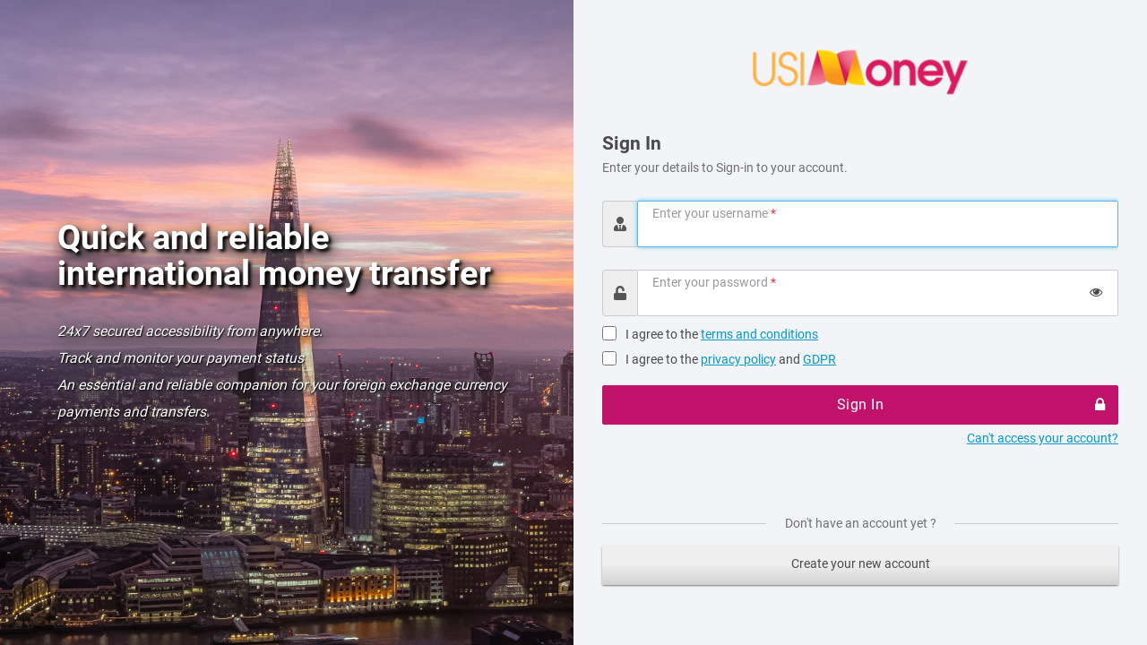

--- FILE ---
content_type: text/html; charset=utf-8
request_url: https://secure.usimoney.com/SSO/Account/Login?ReturnUrl=%2FSSO%2F
body_size: 7222
content:
<!DOCTYPE html><html><head><meta charset=UTF-8><meta name=description id=metaDescription content="Forex trading Software, Forex software in London, Forex trading company in London, Express payment Software UK."><meta name=author content=USI><meta name=copyright content=USI><title>Sign In</title><meta name=viewport content="initial-scale=1.0,maximum-scale=1.0,user-scalable=no"><meta http-equiv=X-UA-Compatible content="IE=edge"><meta name=mobile-web-app-capable content=yes><meta name=theme-color content=#DA1E5C><meta http-equiv=Cache-control content=public><script src="/assets/js/JqueryDependencies.min.js?ver=639052145384999834"></script><link rel=icon type="image/png" href="/ImageHandler.ashx?themeimagepath=/favicon.png?ver=639052145384999834"><link rel=stylesheet href="/CSSHandler.ashx" type="text/css"><script src="/assets/js/AngularDependencies.min.js?ver=639052145384999834"></script><script src="/Scripts/ngDialog.js?ver=639052145384999834"></script><script src="/assets/js/js_common_pNr.min.js?ver=639052145384999834"></script><script type="text/javascript">window.applicationPath="/SSO/";</script><script src="/Scripts/App_Scripts/AngularAppModule.js?ver=639052145384999834"></script><script src="/Scripts/App_Scripts/AngularDirectives/JqueryDialog.min.js?ver=639052145384999834"></script><script src="/assets/js/AngularDirectives.min.js?ver=639052145384999834"></script><link href="/css/select2.min.css" rel=stylesheet><script src="/ClientScript/gslFxJS/select2.min.js"></script></head><body><div class='wrapper login' ng-app=app ng-controller=applicationTopLevelCtrl>
<script src="/Scripts/App_Scripts/AngularDirectives/GlobalSearch.js?Ver=639052145384999834"></script><script src="/Scripts/App_Scripts/AngularDirectives/commaseparator.js?Ver=639052145384999834"></script><script src="/ClientScript/wysiwyg/js/wysiwyg.js?Ver=639052145384999834"></script><script src="/ClientScript/gslFxJS/HackTimer.min.js?Ver=639052145384999834"></script><header class="main-header"><nav class="navbar navbar-static-top"><div class="navbar-header"><div class="navbar-brand"><a id="logo" class="logoUrl" title="logo" href="/" target="_self"></a></div><a href="javascript:void(0)" class="hamburgerGsl sidebar-toggle hide" data-toggle="offcanvas" role="button"><span id="hamburgerGslArrowIcon" class="material-icons">menu_open</span></a></div><div class="floatRight headerLoginBtns show"><div><select id="ddlCulture" ng-if="false" ng-change="getResources()" ng-model="clientTopLevelDetail.currentCulture"><option value="">Auto</option><option value="en-GB">English (United Kingdom)</option><option value="es-ES">Spanish (Spain)</option><option value="pl-PL">Polish (Poland)</option><option value="nl-NL">Dutch (Netherlands)</option></select></div><a id="lnkSignIn" target="_self" class="btn margin-top-10" href="/SSO/Account/Login">Sign-in</a> <a id="btnRegister" target="_self" class="btn btn-primary margin-top-10" href="/PaymentAndReconciliation/registration/Signup">Register</a><ul class="nav navbar-nav navbar-right languageSelector margin-top-10 margin-left-10 hide"><li class="dropdown"><a href="#" class="dropdown-toggle" data-toggle="dropdown"><span class="flag-{{clientTopLevelDetail.currentCulture.substring(clientTopLevelDetail.currentCulture.length,3).trim()}}"></span> <span id="selectedCountry" ng-if="false">Country</span> <span class="caret"></span></a><ul class="dropdown-menu"><li ng-click="getResources(culture.Value.toString());" ng-repeat="culture in clientTopLevelDetail.CultureList "><a href="#"><span class="flag-{{culture.Value.substring(culture.Value.length,3).trim()}}"></span>{{culture.Key}}</a></li></ul></li></ul></div><div class="navbar-custom hide"><div ng-show="hiddenDiv" class="searchonHeaderMobile"><div class="hide"><global-search></global-search></div></div><div><ul class="nav navbar-nav navbar-right languageSelector margin-top-10 margin-left-10 hide"><li class="dropdown"><a href="#" class="dropdown-toggle" data-toggle="dropdown"><span class="flag-{{clientTopLevelDetail.currentCulture.substring(clientTopLevelDetail.currentCulture.length,3).trim()}}"></span> <span id="selectedCountry" ng-if="false">Country</span> <span class="caret"></span></a><ul class="dropdown-menu"><li ng-click="getResources(culture.Value.toString());" ng-repeat="culture in clientTopLevelDetail.CultureList "><a href="#"><span class="flag-{{culture.Value.substring(culture.Value.length,3).trim()}}"></span>{{culture.Key}}</a></li></ul></li></ul></div><ul id="ulHeaderNotifications" class="nav navbar-nav navbar-right no-margin"><li class="dropdown" style="line-height:60px"><span class="label label-[GetEnvironmentClass]">[GetEnvironment]</span></li><li class="dropdown no-padding hide" id="global_SearchIcon"><a ng-click="hiddenDiv = !hiddenDiv" title="Search"><span class="icon-bars"><span ng-show="!hiddenDiv" class="search-black">&nbsp;</span> <span ng-show="hiddenDiv" class="cross-black">&nbsp;</span></span></a></li><li class="dropdown no-padding"><a title="Notifications" class="dropdown-toggle notification-ico" data-toggle="dropdown" role="button" aria-haspopup="true" aria-expanded="false"><span class="count" id="lblTopAlertCount">9499</span></a><ul class="dropdown-menu" id="notificationsList"><li class="user-info"><div>Notifications</div></li>[Top Notifications]</ul></li><li class="dropdown"><a id="lnkUserName" href="#/" class="dropdown-toggle text-truncate-300 arrowDown user-ico" data-toggle="dropdown" role="button" aria-haspopup="true" aria-expanded="false"><span>[UserName]</span></a><ul class="dropdown-menu"><li class="[IfCustomer]"><a id="lnkMyProfile" href="[UserProfile]" target="_self" class="my-profile-ico">My Profile</a></li><li class="[IfUserSwitched]"><a id="lnkSwitchToOwn" href="[SwitchToOwnUrl]" target="_self" class="switchUser-ico">Switch To My Account</a></li><li><a id="lnkManageUser" ng-if="[ManageUserSettings]" href="[ManageUserUrl]" target="_self" class="manageUser-ico">Manage User</a></li><li><a id="lnkChangePassword" href="[ChangePasswordUrl]" target="_self" class="change-password-ico">Change Password.</a></li><li><a id="lnkLogout" href="[LogoutUrl]" target="_self" class="logout-ico">Sign Out</a></li><li class="user-info"><div id="lblastLogin">Last Login [LastLoginDate]</div></li></ul></li></ul><span class="hide"><span class="floatRight margin-top-20 [IfSwitchToNewLayout]"><a target="_self" title="Switch to New Layout" ng-click="redirectToUrl()" class="blue">Switch Layout</a></span></span></div><div class="hide IfKYCInComplete hidden-xs"><a target="_self" title="Perform KYC" ng-click="GetKycRedirectionLink()" class="blue">Incomplete Profile</a></div><div class="hide kycMessageonHeader" ng-show="showKycPopup" ng-init="showKycPopup=true"><i class="fas fa-info-circle margin-right-5"></i><a id="KYCUploadedMessage" target="_self" ng-click="GetKycRedirectionLink()">[KYCUploadedMessage]</a> <span class="margin-left-10" ng-click="showKycPopup=false"><i class="fas fa-times-circle font-size-16 red"></i></span></div></nav></header>
<div class='content-wrapper full-width left-0'><section class="page-content clearfix"><div class="col-xs-12 noPadding"><toaster-container toaster-options="{'time-out': 2000}"></toaster-container>
<style type="text/css">
    .wrapper.login {
        overflow-y: auto;
    }

        .wrapper.login header.main-header {
            display: none;
        }

        .wrapper.login .content-wrapper {
            top: 0;
            padding: 0 !important;
            height: 100%;
            height: 100vh;
            margin: 0;
            background-color: #fff;
            overflow: auto !important;
        }

        .wrapper.login footer {
            display: none;
        }
</style>
<script>

    //var pageRequestManager = Sys.WebForms.PageRequestManager.getInstance();
    //pageRequestManager.add_endRequest(LoginClick);

    $(document).ready(function () {
        LoginClick();

        $("#ValidationSummary").hide();
    })

    function LoginClick() {

        $('input[id*=btnSignIn]').click(function () {
            var ret = termsAndConditionCheck();

            return ret;

        });
    }

    function termsAndConditionCheck() {

        $('#dvError').hide();

        ret = Loginvalidation();
        if (ret) {
            var checkboxterms = $('input[type="checkbox"][value="terms"]')
            var checkboxprivacy = $('input[type="checkbox"][value="privacy"]')

            if ((!checkboxterms.is(":checked")) && (!checkboxprivacy.is(":checked"))) {

                $('#dvError').show();
                $('#dvError').text("Please agree to terms & conditions , privacy policy and GDPR.");
                ret = false;
            }
            else {

                if ((!checkboxterms.is(":checked"))) {
                    $('#dvError').show();
                    $('#dvError').text("Please agree to terms and conditions.");
                    ret = false;
                }
                else if ((!checkboxprivacy.is(":checked"))) {
                    $('#dvError').show();
                    $('#dvError').text("Please agree to privacy policy  and GDPR.");
                    ret = false;
                }
                else {
                    $('#dvError').hide();
                    ret = true;
                }
            }
        }


        return ret;
    }

    function Loginvalidation() {
        var username = $('input[id*=txtUserName]').val();
        var password = $('input[id*=txtPassword]').val();

        if (username == "") {
            $('#dvError').show();
            $('#dvError').text("Please enter your username.");
            return false;
        }
        else if (password == "") {
            $('#dvError').show();
            $('#dvError').text("Please enter your password.");
            return false;
        }
        return true;
    }

</script>

<div ng-app="app" ng-controller="applicationTopLevelCtrl" class="wrapper login">
    <div class="container-fluid no-padding">

        <div class="col-xs-12 col-md-6 loginBGWrap hidden-xs hidden-sm">
            <div class="loginFullOverlay">
                <div class="overlayCenterAlign">
                    <div id="loginHead" class="loginHead">Quick and reliable<br> international money transfer</div>
                    <div id="loginfeatures" class="loginfeatures">
                        24x7 secured accessibility from anywhere. <br>Track and monitor your payment status<br> An essential and reliable companion for your foreign exchange currency payments and transfers.
                    </div>
                </div>

            </div>


        </div>
        <div class="col-xs-12 col-md-6 col-md-offset-6 loginFormWrap">
            <div class="loginPageLogo">
                <a id="logoUrl" title="logo" class="logoUrl loginPage" href="/"> </a>
            </div>
<form action="/SSO/Account/Login?ReturnUrl=%2FSSO%2F" method="post">                <div class="col-xs-12" id="loginbox">
                    <div class="cards login-area">
                        <div class="head-band">
                            <div class="signin-user">
                                <span id="txtSignin" class="signInTxt">Sign In</span>
                                <span id="subTxtSignin" class="signInSubTxt text-muted">Enter your details to Sign-in to your account.</span>
                            </div>
                        </div>

                        <form id="loginform" class="form-horizontal">
                            <div class="col-xs-12">
                                <div class="relPos upInputs dropdown">
                                    <div class="input-group">
                                        <span class="input-group-addon"><i class="fas fa-user-tie font-size-16"></i></span>
                                        <div class="position-relative">
                                            <input autofocus="autofocus" data-val="true" data-val-required="The User name field is required." id="txtUserName" maxlength="50" minlength="10" name="UserName" placeholder=" " required=" " type="text" value="" />
                                            <label class="upLabel">Enter your username <span class="redTxt">*</span></label>
                                            <span class="field-validation-valid" data-valmsg-for="UserName" data-valmsg-replace="true"></span>
                                        </div>
                                    </div>
                                </div>
                            </div>
                            <div class="col-xs-12">
                                <div class="relPos upInputs dropdown">
                                    <div class="input-group">
                                        <span class="input-group-addon"><i class="fas fa-unlock font-size-16"></i></span>
                                        <div class="position-relative">
                                            <input data-val="true" data-val-required="The Password field is required." id="txtPassword" maxlength="32" minlength="8" name="Password" placeholder=" " required=" " type="{{clientTopLevelDetail.maskKey?&#39;password&#39;:&#39;text&#39;}}" />
                                            <a class="showPasswordLogin" title="Show/hide Password">
                                                <i class="{{clientTopLevelDetail.maskKey?'fa fa-eye':'fa fa-eye-slash'}}" ng-click="TogglePasswordMaskKey()"></i>
                                            </a>
                                            <label class="upLabel">Enter your password <span class="redTxt">*</span></label>
                                            <span class="field-validation-valid" data-valmsg-for="Password" data-valmsg-replace="true"></span>
                                        </div>

                                    </div>
                                </div>
                            </div>

                            <div class="col-xs-12 errormsgbox margin-top-10" id="dvError" style="display:none">Error</div>
                            <div class="col-xs-12 errorBoxLogin"><div class="validation-summary-valid" data-valmsg-summary="true"><ul><li style="display:none"></li>
</ul></div></div>
                            

                            <div class="col-xs-12 col-sm-6 clearfix remeber-me margin-top-10 hidden">
                                <label>
                                    <input data-val="true" data-val-required="The Remember me field is required." id="RememberMe" name="RememberMe" type="checkbox" value="true" /><input name="RememberMe" type="hidden" value="false" />
                                    <span class="LeftPanelChk"><label for="RememberMe">Remember me</label></span>
                                </label>
                            </div>
                            <div class="col-xs-12 remeber-me margin-top-10 checkBoxAlign big-chkbox">
                                <input type="checkbox" name="terms" value="terms" id="chkTerms"   />
                                <label id="chkTerms" for="chkTerms" >
                                    

                                    I agree to the <a id="lnkTerms" class="link-color" tabindex="-1" target="_blank" href="/CM/Terms-and-Conditions">terms and conditions</a>

                                </label>
                            </div>
                            <div class="col-xs-12 clearfix remeber-me margin-top-5 checkBoxAlign big-chkbox">
                                <input type="checkbox" name="privacy" value="privacy" id="chkPrivacy"  >
                                <label id="chkPrivacy" for="chkPrivacy" >
                                    
                                    I agree to the <a id="lnkPrivacy" class="link-color" tabindex="-1" target="_blank" href="/CM/Privacy-PolicyUsi">privacy policy </a>  and  <a id="lnkGDPR" class="link-color" tabindex="-1" target="_blank" href="/CM/GDPRPolicy"> GDPR</a>
                                </label>
                            </div>

                            <div class="col-xs-12 margin-top-15">
                                <div class="art-button-wrapper lockIcon">

                                    <input type="submit" name="login" value="Sign In" onclick="return termsAndConditionCheck();" id="btnSignIn" class="art-button" />
                                    
                                </div>
                            </div>

                            <div class="col-xs-12 forgot-password remeber-me margin-top-5">
                                <a class="link-color" href="/SSO/Account/RecoverPassword?Length=7" id="lnkPasswordRecovery">Can&#39;t access your account?</a>
                            </div>
                        </form>


                    </div>
                        <div class="registerAccount registerAccount login-area padding-left-0 padding-right-0"><span>Don't have an account yet ?</span></div>
                        <div class="text-center sign-up col-xs-12">
                            <div class="col-xs-12 margin-bottom-5">
                                <a id="lnkCreateAccount" class="newAccountBtn" href="https://secure.usimoney.com/PaymentAndReconciliation/registration/signup">Create your new account</a>
                            </div>
                        </div>
                </div>
</form>        </div>

    </div>
</div></div></section><footer class='footer-wrapper clearfix no-margin-left'><div class="container-fluid"><div class="col-xs-12"><ul class="footerStaticPagesLinks"><li><a class='link-transition' name='Cookie Policy' target='_blank' href='https://secure.usimoney.com/CM/CookiePolicy'>Cookie Policy</a></li><li><a class='link-transition' name='AML' target='_blank' href='https://secure.usimoney.com/CM/AML'>AML</a></li><li><a class='link-transition' name='Contact Us' target='_blank' href='https://secure.usimoney.com/CM/Contact-Us'>Contact Us</a></li><li><a class='link-transition' name='Terms and Conditions' target='_blank' href='https://secure.usimoney.com/CM/Terms-and-Conditions'>Terms and Conditions</a></li><li><a class='link-transition' name='Privacy Policy' target='_blank' href='https://secure.usimoney.com/CM/Privacy-PolicyUsi'>Privacy Policy</a></li></ul></div><div id="footer" class="col-xs-12"><div class="art-Footer">
<div class="art-Footer-inner">
<div class="col-xs-12">
<div class="MiddlePanel">
<div class="leftSideBox">
<div class="artFooterInnerPanel contactPanel">
<h1> ADDRESS</h1>
<p> Universal Securities and Investments Limited <br />
 Suite 327, The Linen Hall <br />
 162-168 Regent St. <br />
 London. W1B 5TB <br />
 United Kingdom</p></div></div>
<div class="RightSideBox">
<div class="floatLeft artFooterInnerPanel">
<h1 class="CradBtm"> GET IN TOUCH</h1>
<p class="noBottomLine"> <strong>Tel :</strong> 0203 327 7780 <br />
 <strong>Fax :</strong> 0203 014 7636 <br />
 <strong>Email :</strong> <a href="mailto:info@usimoney.com">info@usimoney.com</a></p></div></div></div></div>
<div class="col-xs-12">
<div class="art-Footer-text artFooterText">
<div class="geoTrust hide"></div>
<p>USI Money is a trading name of Universal Securities &amp; Investments Ltd who are authorised and regulated by the Financial Conduct Authority (FCA No. 574754). Company Registration Number: 05187654.</p>
<p>&#169 USI Money | Registered Office: Suite 327, The Linen Hall, 162-168 Regent St., London. W1B 5TB, United Kingdom</p></div></div></div></div> <span class="pull-right"><span style="color: #009900;">Version 5.4.2</span></span></div></div><div id="gslAcceptCookie"><div class="gslAcceptCookieInner"><div class="container"><div class="col-sm-1 hidden-xs"><i class="fas fa-database font-size-36"></i></div><div class="col-xs-12 col-sm-11 text-left noPadding"><div class="GslfxCookieInner"><div class="col-xs-10 noPadding"><h4 class="noMargin blackTxt">This website uses cookies</h4><span class="text-left">We may use your information – to improve your experience on our site and analyse how you use it. By continuing to visit this site you agree to our use of cookies. <a target="_blank" href="/Mojo/cookie-policy.aspx" class="info-link blue" tabindex="0" id="lnkFindOutMoreCookiPolicy">Find out more.</a></span></div><div class="col-xs-2 noPadding text-right"><button class="gradientBtn margin-left-5" type="button" id="catapultCookie" tabindex="0" onclick="createCookie()">Continue</button></div></div></div></div></div></div><a href="javascript:void(0);" id="backToTop" class="back-to-top" title="Back to top"><svg data-bbox="20 59.5 160 81.001" viewBox="0 0 200 200" height="36" width="36" xmlns="http://www.w3.org/2000/svg" data-type="shape"><g><path d="M177.687 128.054L105.35 61.402a7.205 7.205 0 0 0-5.35-1.886 7.198 7.198 0 0 0-5.349 1.886l-72.338 66.652a7.165 7.165 0 0 0-.407 10.138 7.172 7.172 0 0 0 5.283 2.309c1.743 0 3.49-.629 4.872-1.902L100 75.999l67.939 62.598a7.197 7.197 0 0 0 10.155-.406 7.163 7.163 0 0 0-.407-10.137z" fill="#fff"></path></g></svg></a><script type="text/javascript">var btn=$("#backToTop");$(window).on("scroll",function(){300<$(window).scrollTop()?btn.addClass("show"):btn.removeClass("show")}),btn.on("click",function(o){o.preventDefault(),$("html, body").animate({scrollTop:0},"300")})</script><script type="text/javascript">function createCookie(){var e=new Date;e.setTime(e.getTime()+2592e6);var o="; expires="+e.toGMTString();return document.cookie="isShowCookiesPop=showCookiesPop"+o+"; path=/",$("#gslAcceptCookie").attr("style","display:none"),!0}function isCookies(){null==readCookie("isShowCookiesPop")?$("#gslAcceptCookie").attr("style","display:block"):$("#gslAcceptCookie").attr("style","display:none")}function readCookie(e){for(var o=e+"=",t=document.cookie.split(";"),i=0;i<t.length;i++){for(var n=t[i];" "==n.charAt(0);)n=n.substring(1,n.length);if(0==n.indexOf(o))return n.substring(o.length,n.length)}return null}$(document).ready(function(){isCookies()})</script></footer></div></div><script src="/assets/js/footerLayout.min.js?ver=639052145384999834"></script>

--- FILE ---
content_type: text/html
request_url: https://secure.usimoney.com/Templates/GlobalSearchForCustomer.html
body_size: 388
content:

<div class="dropdown headerGlobalSearch">
    <a class="helpIconTooltip headerGlobalSearchTooltip" href="#" data-toggle="tooltip" data-placement="left" title="please type a minimum of 4 characters.">
        <span class="glyphicon glyphicon-search"></span>
    </a>
    <div id="globalSearch" class="has-feedback has-search" data-toggle="dropdown">
        <input type="search" ng-model="query" class="makePaymentDropdownSearchBox form-control" maxlength="15" ng-change="GlobalSearch(this)" placeholder="Trade No./Payment ID/Beneficiary Name" />

        <ul class="dropdown-menu text-muted" ng-if="ModelPrefix.length>0 && query.length>0">
            <li class="bg-white" ng-repeat="indi in ModelPrefix"><a ng-click="redirection(indi)">{{indi.GlobalSearchResult.Text}}</a></li>
        </ul>
        <div ng-if="ModelPrefix.length <=0" class="warningbox">Records not found.</div>
    </div>
</div>



--- FILE ---
content_type: application/javascript
request_url: https://secure.usimoney.com/Scripts/App_Scripts/AngularDirectives/commaseparator.js?Ver=639052145384999834
body_size: 1140
content:
app.directive('commaseparator', function ($filter, $timeout) {
    'use strict';
    return {
        require: 'ngModel',
        scope: {
            commaseparator: '=',
        },
        link: function (scope, elem, attrs, ctrl) {
            if (!ctrl) {
                return;
            }
            ctrl.$formatters.unshift(function () {
                if (!angular.isUndefined(scope.commaseparator) && scope.commaseparator) {
                    var currency = scope.commaseparator;
                    if (ctrl.$modelValue <= 0) { return 0.00 };
                    //if (ctrl.$modelValue > 0) {
                    //    ctrl.$modelValue = ctrl.$$lastCommittedViewValue;
                    //}
                
                    //if (currency.toLowerCase() == 'jpy' && $(document.activeElement)[0].name != $(elem)[0].name) {
                    //    ctrl.$modelValue = parseFloat(ctrl.$modelValue.toString().replace(/[\,\-\+]/g, '')).toFixed(0);
                    //    ctrl.$modelValue = parseFloat(ctrl.$modelValue.toString().replace(/[\,\-\+]/g, '')).toFixed(0);
                    //}
                }
                var o = ctrl.$modelValue ? ctrl.$modelValue.toString().split(".") : "";
                var b = $filter('number')(o[0]);

                if (o.length > 1) {
                    if (o[1].length == 1) {
                        o[1] = o[1] + "0";
                    }
                } else {
                    if (b == null || b == undefined) {
                        b = "0.00";
                    } else {
                        if (currency != undefined && currency != null && currency.toLowerCase() != 'jpy') {
                            b = b + ".00";
                        }
                    }
                }
                if (currency != undefined && currency != null && currency.toLowerCase() == 'jpy') {
                    return b;
                }
                else {

                    return (o.length > 1) ? b + "." + o[1] : b;
                }
                
            });
            ctrl.$parsers.unshift(function (viewValue) {

                if (!angular.isUndefined(scope.commaseparator) && scope.commaseparator) {
                    var currency = scope.commaseparator;
                    if (viewValue <= 0) return 0.00;
                    //if (currency.toLowerCase() == 'jpy') {
                    //    viewValue = parseFloat(viewValue.toString().replace(/[\,\-\+]/g, '')).toFixed(0);
                    //    viewValue = parseFloat(viewValue.toString().replace(/[\,\-\+]/g, '')).toFixed(0);
                    //}
                }

                var o = viewValue ? viewValue.toString().split(".") : "";
                var plainNumber = (o.length > 1) ? o[0].replace(/[\,\.\-\+]/g, '') : o,
                    b = $filter('number')(plainNumber.toString());

                if (o.length > 1) {
                    if (o[1].length == 1) {
                        o[1] = o[1] + "0";
                    }
                } else {
                    if (plainNumber == null || plainNumber == undefined) {
                        plainNumber = "0.00";
                    } else {
                        if (currency != undefined && currency != null && currency.toLowerCase() != 'jpy') {
                            plainNumber = plainNumber + ".00";
                        }
                        if (b == null || b == undefined) {
                            b = "0.00";
                        } else {
                            if (currency != undefined && currency != null && currency.toLowerCase() != 'jpy') {
                                b = b + ".00";
                            }
                        }
                    }
                }
                elem.val((o.length > 1) ? b + "." + o[1] : b);
                if (currency != undefined && currency != null && currency.toLowerCase() == 'jpy') {
                    return b;
                }
                else {

                    return (o.length > 1) ? b + "." + o[1] : b;
                }



            });
            elem.change(function () {
                elem.blur();
            });
            elem.bind("blur", function () {
                if (!angular.isUndefined(scope.commaseparator) && scope.commaseparator) {
                    var currency = scope.commaseparator;
                    if (ctrl.$modelValue <= 0) return 0.00;
                    //if (currency.toLowerCase() == 'jpy') {
                    //    ctrl.$modelValue = parseFloat(ctrl.$modelValue.toString().replace(/[\,\-\+]/g, '')).toFixed(0);
                    //    ctrl.$modelValue = parseFloat(ctrl.$modelValue.toString().replace(/[\,\-\+]/g, '')).toFixed(0);
                    //}

                }
                var o = ctrl.$modelValue ? ctrl.$modelValue.toString().split(".") : "";
                var plainNumber = (o.length > 1) ? o[0].replace(/[\,\.\-\+]/g, '') : o,
                    b = $filter('number')(plainNumber.toString());

                if (o.length > 1) {
                    if (o[1].length == 1) {
                        o[1] = o[1] + "0";
                    }
                } else {
                    if (plainNumber == null || plainNumber == undefined) {
                        plainNumber = "0.00";
                    } else {
                        if (currency != undefined && currency != null && currency.toLowerCase() != 'jpy') {
                            plainNumber = plainNumber + ".00";
                        }
                        
                    }

                    if (b == null || b == undefined) {
                        b = "0.00";
                    } else {
                        if (currency.toLowerCase() != 'jpy') {
                            b = b + ".00";
                        }
                        
                    }
                }
                elem.val((o.length > 1) ? b + "." + o[1] : b);
                if (currency != undefined && currency != null && currency.toLowerCase() == 'jpy') {
                    return b;
                }
                else {

                    return (o.length > 1) ? b + "." + o[1] : b;
                }

            });
            //elem.bind('focus', function () {
            //    if (ctrl.$modelValue) {
            //        ctrl.$setViewValue(ctrl.$modelValue.toString());
            //        ctrl.$render();
            //    }
            //})
        }
    };
});

function RefreshValue(ctrl) {
    $(ctrl).blur();
}

--- FILE ---
content_type: application/javascript
request_url: https://secure.usimoney.com/Scripts/App_Scripts/AngularDirectives/GlobalSearch.js?Ver=639052145384999834
body_size: 399
content:
app.directive('globalSearch', ['$http', '$window',
    function ($http, $window) {
        return {
            restrict: 'E',
            templateUrl: '/Templates/GlobalSearchForCustomer.html',
            controller: function ($scope) {
                $scope.query = '';
                $scope.hiddenDiv = false;
                $scope.GlobalSearch = function (input) {
                    if (input.query.length < 4) {
                        return;
                    }
                    $http.post('/api/ApplicationAPI/GlobalSearch?prefix=' + input.query).success(function (data) {
                        $scope.ModelPrefix = data.ResponseData.GlobalSearch;
                    });
                };

                $scope.GetKycRedirectionLink = function () {
                    $http.get('/api/ApplicationAPI/GetKycRedirectionLink').success(function (data) {
                        if (data != null) {
                            $window.open(data, '_self');
                        }
                    });
                };

                $scope.GetClientRedirectionLink = function () {
                    $http.get('/api/ApplicationAPI/GetClientRedirectionLink').success(function (data) {
                        if (data != null) {
                            $window.open(data, '_self');
                        }
                    });
                };

                $scope.redirection = function (item) {
                    if (item != undefined && item != null) {
                        $window.open(item.GlobalSearchResult.Message, '_self');
                    }
                };
                $scope.showDiv = function () {
                    $scope.hiddenDiv = !$scope.hiddenDiv;
                };

                $scope.redirectToUrl = function () {
                    /* if ($scope.isChecked) {*/
                    $http.get('/api/ApplicationAPI/GetNewLayoutRedirectionLink').success(function (data) {
                        if (data != null) {
                            $window.open(data, '_self');
                        }
                    });
                    /*}*/
                };
            }
        }
    }])

--- FILE ---
content_type: application/javascript
request_url: https://secure.usimoney.com/Scripts/App_Scripts/AngularDirectives/JqueryDialog.min.js?ver=639052145384999834
body_size: 466
content:
"use strict";app.directive("jqDialog",function(){return{restrict:"E",scope:{control:"=",dialogClass:"@",height:"=",width:"=",modal:"=",closeOnEscape:"=",resizable:"=",hideClose:"=",draggable:"=",titleImg:"@",onClose:"&"},controller:function($scope,$element){var resizable=!1,isHideClose=!1,htmlTitleImgsrc="";null!=$scope.resizable&&null!=$scope.resizable&&(resizable=$scope.resizable),null!=$scope.hideClose&&null!=$scope.hideClose&&(isHideClose=$scope.hideClose),null!=$scope.titleImg&&null!=$scope.titleImg&&(htmlTitleImgsrc=$scope.titleImg);var draggable=!1;null!=$scope.draggable&&null!=$scope.draggable&&(draggable=$scope.draggable),$element.dialog({bgiframe:!0,resizable:resizable,autoOpen:!1,closeOnEscape:$scope.closeOnEscape,modal:$scope.modal,height:$scope.height,width:$scope.width,draggable:draggable,dialogClass:$scope.dialogClass,open:function(){$(".ui-dialog-titlebar-close").find("span.ui-button-text").text(""),isHideClose&&$(".ui-dialog-titlebar-close").hide(),""!=htmlTitleImgsrc&&$(this).parent().children(".ui-dialog-titlebar").children(".ui-dialog-title").replaceWith('<img src="'+baseUrl()+htmlTitleImgsrc+'" />')}})},link:function(scope,elem){null!=scope.resizable&&null!=scope.resizable&&scope.resizable,scope.InternalControl=scope.control||{},scope.InternalControl.Open=function(){elem.dialog({bgiframe:!0,autoOpen:!0,closeOnEscape:scope.closeOnEscape,modal:scope.modal,height:scope.height,width:scope.width,dialogClass:scope.dialogClass}),elem.css("display","block")},scope.InternalControl.Close=function(){elem.dialog("close"),elem.css("display","none"),scope.onClose()}}}});

--- FILE ---
content_type: application/javascript
request_url: https://secure.usimoney.com/assets/js/JqueryDependencies.min.js?ver=639052145384999834
body_size: 164115
content:
"use strict";

var _typeof = typeof Symbol === "function" && typeof Symbol.iterator === "symbol" ? function (obj) { return typeof obj; } : function (obj) { return obj && typeof Symbol === "function" && obj.constructor === Symbol && obj !== Symbol.prototype ? "symbol" : typeof obj; };

/*! jQuery v1.11.3 | (c) 2005, 2015 jQuery Foundation, Inc. | jquery.org/license */
!function (a, b) {
  "object" == (typeof module === "undefined" ? "undefined" : _typeof(module)) && "object" == _typeof(module.exports) ? module.exports = a.document ? b(a, !0) : function (a) {
    if (!a.document) throw new Error("jQuery requires a window with a document");return b(a);
  } : b(a);
}("undefined" != typeof window ? window : undefined, function (a, b) {
  var c = [],
      d = c.slice,
      e = c.concat,
      f = c.push,
      g = c.indexOf,
      h = {},
      i = h.toString,
      j = h.hasOwnProperty,
      k = {},
      l = "1.11.3",
      m = function m(a, b) {
    return new m.fn.init(a, b);
  },
      n = /^[\s\uFEFF\xA0]+|[\s\uFEFF\xA0]+$/g,
      o = /^-ms-/,
      p = /-([\da-z])/gi,
      q = function q(a, b) {
    return b.toUpperCase();
  };m.fn = m.prototype = { jquery: l, constructor: m, selector: "", length: 0, toArray: function toArray() {
      return d.call(this);
    }, get: function get(a) {
      return null != a ? 0 > a ? this[a + this.length] : this[a] : d.call(this);
    }, pushStack: function pushStack(a) {
      var b = m.merge(this.constructor(), a);return b.prevObject = this, b.context = this.context, b;
    }, each: function each(a, b) {
      return m.each(this, a, b);
    }, map: function map(a) {
      return this.pushStack(m.map(this, function (b, c) {
        return a.call(b, c, b);
      }));
    }, slice: function slice() {
      return this.pushStack(d.apply(this, arguments));
    }, first: function first() {
      return this.eq(0);
    }, last: function last() {
      return this.eq(-1);
    }, eq: function eq(a) {
      var b = this.length,
          c = +a + (0 > a ? b : 0);return this.pushStack(c >= 0 && b > c ? [this[c]] : []);
    }, end: function end() {
      return this.prevObject || this.constructor(null);
    }, push: f, sort: c.sort, splice: c.splice }, m.extend = m.fn.extend = function () {
    var a,
        b,
        c,
        d,
        e,
        f,
        g = arguments[0] || {},
        h = 1,
        i = arguments.length,
        j = !1;for ("boolean" == typeof g && (j = g, g = arguments[h] || {}, h++), "object" == (typeof g === "undefined" ? "undefined" : _typeof(g)) || m.isFunction(g) || (g = {}), h === i && (g = this, h--); i > h; h++) {
      if (null != (e = arguments[h])) for (d in e) {
        a = g[d], c = e[d], g !== c && (j && c && (m.isPlainObject(c) || (b = m.isArray(c))) ? (b ? (b = !1, f = a && m.isArray(a) ? a : []) : f = a && m.isPlainObject(a) ? a : {}, g[d] = m.extend(j, f, c)) : void 0 !== c && (g[d] = c));
      }
    }return g;
  }, m.extend({ expando: "jQuery" + (l + Math.random()).replace(/\D/g, ""), isReady: !0, error: function error(a) {
      throw new Error(a);
    }, noop: function noop() {}, isFunction: function isFunction(a) {
      return "function" === m.type(a);
    }, isArray: Array.isArray || function (a) {
      return "array" === m.type(a);
    }, isWindow: function isWindow(a) {
      return null != a && a == a.window;
    }, isNumeric: function isNumeric(a) {
      return !m.isArray(a) && a - parseFloat(a) + 1 >= 0;
    }, isEmptyObject: function isEmptyObject(a) {
      var b;for (b in a) {
        return !1;
      }return !0;
    }, isPlainObject: function isPlainObject(a) {
      var b;if (!a || "object" !== m.type(a) || a.nodeType || m.isWindow(a)) return !1;try {
        if (a.constructor && !j.call(a, "constructor") && !j.call(a.constructor.prototype, "isPrototypeOf")) return !1;
      } catch (c) {
        return !1;
      }if (k.ownLast) for (b in a) {
        return j.call(a, b);
      }for (b in a) {}return void 0 === b || j.call(a, b);
    }, type: function type(a) {
      return null == a ? a + "" : "object" == (typeof a === "undefined" ? "undefined" : _typeof(a)) || "function" == typeof a ? h[i.call(a)] || "object" : typeof a === "undefined" ? "undefined" : _typeof(a);
    }, globalEval: function globalEval(b) {
      b && m.trim(b) && (a.execScript || function (b) {
        a.eval.call(a, b);
      })(b);
    }, camelCase: function camelCase(a) {
      return a.replace(o, "ms-").replace(p, q);
    }, nodeName: function nodeName(a, b) {
      return a.nodeName && a.nodeName.toLowerCase() === b.toLowerCase();
    }, each: function each(a, b, c) {
      var d,
          e = 0,
          f = a.length,
          g = r(a);if (c) {
        if (g) {
          for (; f > e; e++) {
            if (d = b.apply(a[e], c), d === !1) break;
          }
        } else for (e in a) {
          if (d = b.apply(a[e], c), d === !1) break;
        }
      } else if (g) {
        for (; f > e; e++) {
          if (d = b.call(a[e], e, a[e]), d === !1) break;
        }
      } else for (e in a) {
        if (d = b.call(a[e], e, a[e]), d === !1) break;
      }return a;
    }, trim: function trim(a) {
      return null == a ? "" : (a + "").replace(n, "");
    }, makeArray: function makeArray(a, b) {
      var c = b || [];return null != a && (r(Object(a)) ? m.merge(c, "string" == typeof a ? [a] : a) : f.call(c, a)), c;
    }, inArray: function inArray(a, b, c) {
      var d;if (b) {
        if (g) return g.call(b, a, c);for (d = b.length, c = c ? 0 > c ? Math.max(0, d + c) : c : 0; d > c; c++) {
          if (c in b && b[c] === a) return c;
        }
      }return -1;
    }, merge: function merge(a, b) {
      var c = +b.length,
          d = 0,
          e = a.length;while (c > d) {
        a[e++] = b[d++];
      }if (c !== c) while (void 0 !== b[d]) {
        a[e++] = b[d++];
      }return a.length = e, a;
    }, grep: function grep(a, b, c) {
      for (var d, e = [], f = 0, g = a.length, h = !c; g > f; f++) {
        d = !b(a[f], f), d !== h && e.push(a[f]);
      }return e;
    }, map: function map(a, b, c) {
      var d,
          f = 0,
          g = a.length,
          h = r(a),
          i = [];if (h) for (; g > f; f++) {
        d = b(a[f], f, c), null != d && i.push(d);
      } else for (f in a) {
        d = b(a[f], f, c), null != d && i.push(d);
      }return e.apply([], i);
    }, guid: 1, proxy: function proxy(a, b) {
      var c, e, f;return "string" == typeof b && (f = a[b], b = a, a = f), m.isFunction(a) ? (c = d.call(arguments, 2), e = function e() {
        return a.apply(b || this, c.concat(d.call(arguments)));
      }, e.guid = a.guid = a.guid || m.guid++, e) : void 0;
    }, now: function now() {
      return +new Date();
    }, support: k }), m.each("Boolean Number String Function Array Date RegExp Object Error".split(" "), function (a, b) {
    h["[object " + b + "]"] = b.toLowerCase();
  });function r(a) {
    var b = "length" in a && a.length,
        c = m.type(a);return "function" === c || m.isWindow(a) ? !1 : 1 === a.nodeType && b ? !0 : "array" === c || 0 === b || "number" == typeof b && b > 0 && b - 1 in a;
  }var s = function (a) {
    var b,
        c,
        d,
        e,
        f,
        g,
        h,
        i,
        j,
        k,
        l,
        m,
        n,
        o,
        p,
        q,
        r,
        s,
        t,
        u = "sizzle" + 1 * new Date(),
        v = a.document,
        w = 0,
        x = 0,
        y = ha(),
        z = ha(),
        A = ha(),
        B = function B(a, b) {
      return a === b && (l = !0), 0;
    },
        C = 1 << 31,
        D = {}.hasOwnProperty,
        E = [],
        F = E.pop,
        G = E.push,
        H = E.push,
        I = E.slice,
        J = function J(a, b) {
      for (var c = 0, d = a.length; d > c; c++) {
        if (a[c] === b) return c;
      }return -1;
    },
        K = "checked|selected|async|autofocus|autoplay|controls|defer|disabled|hidden|ismap|loop|multiple|open|readonly|required|scoped",
        L = "[\\x20\\t\\r\\n\\f]",
        M = "(?:\\\\.|[\\w-]|[^\\x00-\\xa0])+",
        N = M.replace("w", "w#"),
        O = "\\[" + L + "*(" + M + ")(?:" + L + "*([*^$|!~]?=)" + L + "*(?:'((?:\\\\.|[^\\\\'])*)'|\"((?:\\\\.|[^\\\\\"])*)\"|(" + N + "))|)" + L + "*\\]",
        P = ":(" + M + ")(?:\\((('((?:\\\\.|[^\\\\'])*)'|\"((?:\\\\.|[^\\\\\"])*)\")|((?:\\\\.|[^\\\\()[\\]]|" + O + ")*)|.*)\\)|)",
        Q = new RegExp(L + "+", "g"),
        R = new RegExp("^" + L + "+|((?:^|[^\\\\])(?:\\\\.)*)" + L + "+$", "g"),
        S = new RegExp("^" + L + "*," + L + "*"),
        T = new RegExp("^" + L + "*([>+~]|" + L + ")" + L + "*"),
        U = new RegExp("=" + L + "*([^\\]'\"]*?)" + L + "*\\]", "g"),
        V = new RegExp(P),
        W = new RegExp("^" + N + "$"),
        X = { ID: new RegExp("^#(" + M + ")"), CLASS: new RegExp("^\\.(" + M + ")"), TAG: new RegExp("^(" + M.replace("w", "w*") + ")"), ATTR: new RegExp("^" + O), PSEUDO: new RegExp("^" + P), CHILD: new RegExp("^:(only|first|last|nth|nth-last)-(child|of-type)(?:\\(" + L + "*(even|odd|(([+-]|)(\\d*)n|)" + L + "*(?:([+-]|)" + L + "*(\\d+)|))" + L + "*\\)|)", "i"), bool: new RegExp("^(?:" + K + ")$", "i"), needsContext: new RegExp("^" + L + "*[>+~]|:(even|odd|eq|gt|lt|nth|first|last)(?:\\(" + L + "*((?:-\\d)?\\d*)" + L + "*\\)|)(?=[^-]|$)", "i") },
        Y = /^(?:input|select|textarea|button)$/i,
        Z = /^h\d$/i,
        $ = /^[^{]+\{\s*\[native \w/,
        _ = /^(?:#([\w-]+)|(\w+)|\.([\w-]+))$/,
        aa = /[+~]/,
        ba = /'|\\/g,
        ca = new RegExp("\\\\([\\da-f]{1,6}" + L + "?|(" + L + ")|.)", "ig"),
        da = function da(a, b, c) {
      var d = "0x" + b - 65536;return d !== d || c ? b : 0 > d ? String.fromCharCode(d + 65536) : String.fromCharCode(d >> 10 | 55296, 1023 & d | 56320);
    },
        ea = function ea() {
      m();
    };try {
      H.apply(E = I.call(v.childNodes), v.childNodes), E[v.childNodes.length].nodeType;
    } catch (fa) {
      H = { apply: E.length ? function (a, b) {
          G.apply(a, I.call(b));
        } : function (a, b) {
          var c = a.length,
              d = 0;while (a[c++] = b[d++]) {}a.length = c - 1;
        } };
    }function ga(a, b, d, e) {
      var f, h, j, k, l, o, r, s, w, x;if ((b ? b.ownerDocument || b : v) !== n && m(b), b = b || n, d = d || [], k = b.nodeType, "string" != typeof a || !a || 1 !== k && 9 !== k && 11 !== k) return d;if (!e && p) {
        if (11 !== k && (f = _.exec(a))) if (j = f[1]) {
          if (9 === k) {
            if (h = b.getElementById(j), !h || !h.parentNode) return d;if (h.id === j) return d.push(h), d;
          } else if (b.ownerDocument && (h = b.ownerDocument.getElementById(j)) && t(b, h) && h.id === j) return d.push(h), d;
        } else {
          if (f[2]) return H.apply(d, b.getElementsByTagName(a)), d;if ((j = f[3]) && c.getElementsByClassName) return H.apply(d, b.getElementsByClassName(j)), d;
        }if (c.qsa && (!q || !q.test(a))) {
          if (s = r = u, w = b, x = 1 !== k && a, 1 === k && "object" !== b.nodeName.toLowerCase()) {
            o = g(a), (r = b.getAttribute("id")) ? s = r.replace(ba, "\\$&") : b.setAttribute("id", s), s = "[id='" + s + "'] ", l = o.length;while (l--) {
              o[l] = s + ra(o[l]);
            }w = aa.test(a) && pa(b.parentNode) || b, x = o.join(",");
          }if (x) try {
            return H.apply(d, w.querySelectorAll(x)), d;
          } catch (y) {} finally {
            r || b.removeAttribute("id");
          }
        }
      }return i(a.replace(R, "$1"), b, d, e);
    }function ha() {
      var a = [];function b(c, e) {
        return a.push(c + " ") > d.cacheLength && delete b[a.shift()], b[c + " "] = e;
      }return b;
    }function ia(a) {
      return a[u] = !0, a;
    }function ja(a) {
      var b = n.createElement("div");try {
        return !!a(b);
      } catch (c) {
        return !1;
      } finally {
        b.parentNode && b.parentNode.removeChild(b), b = null;
      }
    }function ka(a, b) {
      var c = a.split("|"),
          e = a.length;while (e--) {
        d.attrHandle[c[e]] = b;
      }
    }function la(a, b) {
      var c = b && a,
          d = c && 1 === a.nodeType && 1 === b.nodeType && (~b.sourceIndex || C) - (~a.sourceIndex || C);if (d) return d;if (c) while (c = c.nextSibling) {
        if (c === b) return -1;
      }return a ? 1 : -1;
    }function ma(a) {
      return function (b) {
        var c = b.nodeName.toLowerCase();return "input" === c && b.type === a;
      };
    }function na(a) {
      return function (b) {
        var c = b.nodeName.toLowerCase();return ("input" === c || "button" === c) && b.type === a;
      };
    }function oa(a) {
      return ia(function (b) {
        return b = +b, ia(function (c, d) {
          var e,
              f = a([], c.length, b),
              g = f.length;while (g--) {
            c[e = f[g]] && (c[e] = !(d[e] = c[e]));
          }
        });
      });
    }function pa(a) {
      return a && "undefined" != typeof a.getElementsByTagName && a;
    }c = ga.support = {}, f = ga.isXML = function (a) {
      var b = a && (a.ownerDocument || a).documentElement;return b ? "HTML" !== b.nodeName : !1;
    }, m = ga.setDocument = function (a) {
      var b,
          e,
          g = a ? a.ownerDocument || a : v;return g !== n && 9 === g.nodeType && g.documentElement ? (n = g, o = g.documentElement, e = g.defaultView, e && e !== e.top && (e.addEventListener ? e.addEventListener("unload", ea, !1) : e.attachEvent && e.attachEvent("onunload", ea)), p = !f(g), c.attributes = ja(function (a) {
        return a.className = "i", !a.getAttribute("className");
      }), c.getElementsByTagName = ja(function (a) {
        return a.appendChild(g.createComment("")), !a.getElementsByTagName("*").length;
      }), c.getElementsByClassName = $.test(g.getElementsByClassName), c.getById = ja(function (a) {
        return o.appendChild(a).id = u, !g.getElementsByName || !g.getElementsByName(u).length;
      }), c.getById ? (d.find.ID = function (a, b) {
        if ("undefined" != typeof b.getElementById && p) {
          var c = b.getElementById(a);return c && c.parentNode ? [c] : [];
        }
      }, d.filter.ID = function (a) {
        var b = a.replace(ca, da);return function (a) {
          return a.getAttribute("id") === b;
        };
      }) : (delete d.find.ID, d.filter.ID = function (a) {
        var b = a.replace(ca, da);return function (a) {
          var c = "undefined" != typeof a.getAttributeNode && a.getAttributeNode("id");return c && c.value === b;
        };
      }), d.find.TAG = c.getElementsByTagName ? function (a, b) {
        return "undefined" != typeof b.getElementsByTagName ? b.getElementsByTagName(a) : c.qsa ? b.querySelectorAll(a) : void 0;
      } : function (a, b) {
        var c,
            d = [],
            e = 0,
            f = b.getElementsByTagName(a);if ("*" === a) {
          while (c = f[e++]) {
            1 === c.nodeType && d.push(c);
          }return d;
        }return f;
      }, d.find.CLASS = c.getElementsByClassName && function (a, b) {
        return p ? b.getElementsByClassName(a) : void 0;
      }, r = [], q = [], (c.qsa = $.test(g.querySelectorAll)) && (ja(function (a) {
        o.appendChild(a).innerHTML = "<a id='" + u + "'></a><select id='" + u + "-\f]' msallowcapture=''><option selected=''></option></select>", a.querySelectorAll("[msallowcapture^='']").length && q.push("[*^$]=" + L + "*(?:''|\"\")"), a.querySelectorAll("[selected]").length || q.push("\\[" + L + "*(?:value|" + K + ")"), a.querySelectorAll("[id~=" + u + "-]").length || q.push("~="), a.querySelectorAll(":checked").length || q.push(":checked"), a.querySelectorAll("a#" + u + "+*").length || q.push(".#.+[+~]");
      }), ja(function (a) {
        var b = g.createElement("input");b.setAttribute("type", "hidden"), a.appendChild(b).setAttribute("name", "D"), a.querySelectorAll("[name=d]").length && q.push("name" + L + "*[*^$|!~]?="), a.querySelectorAll(":enabled").length || q.push(":enabled", ":disabled"), a.querySelectorAll("*,:x"), q.push(",.*:");
      })), (c.matchesSelector = $.test(s = o.matches || o.webkitMatchesSelector || o.mozMatchesSelector || o.oMatchesSelector || o.msMatchesSelector)) && ja(function (a) {
        c.disconnectedMatch = s.call(a, "div"), s.call(a, "[s!='']:x"), r.push("!=", P);
      }), q = q.length && new RegExp(q.join("|")), r = r.length && new RegExp(r.join("|")), b = $.test(o.compareDocumentPosition), t = b || $.test(o.contains) ? function (a, b) {
        var c = 9 === a.nodeType ? a.documentElement : a,
            d = b && b.parentNode;return a === d || !(!d || 1 !== d.nodeType || !(c.contains ? c.contains(d) : a.compareDocumentPosition && 16 & a.compareDocumentPosition(d)));
      } : function (a, b) {
        if (b) while (b = b.parentNode) {
          if (b === a) return !0;
        }return !1;
      }, B = b ? function (a, b) {
        if (a === b) return l = !0, 0;var d = !a.compareDocumentPosition - !b.compareDocumentPosition;return d ? d : (d = (a.ownerDocument || a) === (b.ownerDocument || b) ? a.compareDocumentPosition(b) : 1, 1 & d || !c.sortDetached && b.compareDocumentPosition(a) === d ? a === g || a.ownerDocument === v && t(v, a) ? -1 : b === g || b.ownerDocument === v && t(v, b) ? 1 : k ? J(k, a) - J(k, b) : 0 : 4 & d ? -1 : 1);
      } : function (a, b) {
        if (a === b) return l = !0, 0;var c,
            d = 0,
            e = a.parentNode,
            f = b.parentNode,
            h = [a],
            i = [b];if (!e || !f) return a === g ? -1 : b === g ? 1 : e ? -1 : f ? 1 : k ? J(k, a) - J(k, b) : 0;if (e === f) return la(a, b);c = a;while (c = c.parentNode) {
          h.unshift(c);
        }c = b;while (c = c.parentNode) {
          i.unshift(c);
        }while (h[d] === i[d]) {
          d++;
        }return d ? la(h[d], i[d]) : h[d] === v ? -1 : i[d] === v ? 1 : 0;
      }, g) : n;
    }, ga.matches = function (a, b) {
      return ga(a, null, null, b);
    }, ga.matchesSelector = function (a, b) {
      if ((a.ownerDocument || a) !== n && m(a), b = b.replace(U, "='$1']"), !(!c.matchesSelector || !p || r && r.test(b) || q && q.test(b))) try {
        var d = s.call(a, b);if (d || c.disconnectedMatch || a.document && 11 !== a.document.nodeType) return d;
      } catch (e) {}return ga(b, n, null, [a]).length > 0;
    }, ga.contains = function (a, b) {
      return (a.ownerDocument || a) !== n && m(a), t(a, b);
    }, ga.attr = function (a, b) {
      (a.ownerDocument || a) !== n && m(a);var e = d.attrHandle[b.toLowerCase()],
          f = e && D.call(d.attrHandle, b.toLowerCase()) ? e(a, b, !p) : void 0;return void 0 !== f ? f : c.attributes || !p ? a.getAttribute(b) : (f = a.getAttributeNode(b)) && f.specified ? f.value : null;
    }, ga.error = function (a) {
      throw new Error("Syntax error, unrecognized expression: " + a);
    }, ga.uniqueSort = function (a) {
      var b,
          d = [],
          e = 0,
          f = 0;if (l = !c.detectDuplicates, k = !c.sortStable && a.slice(0), a.sort(B), l) {
        while (b = a[f++]) {
          b === a[f] && (e = d.push(f));
        }while (e--) {
          a.splice(d[e], 1);
        }
      }return k = null, a;
    }, e = ga.getText = function (a) {
      var b,
          c = "",
          d = 0,
          f = a.nodeType;if (f) {
        if (1 === f || 9 === f || 11 === f) {
          if ("string" == typeof a.textContent) return a.textContent;for (a = a.firstChild; a; a = a.nextSibling) {
            c += e(a);
          }
        } else if (3 === f || 4 === f) return a.nodeValue;
      } else while (b = a[d++]) {
        c += e(b);
      }return c;
    }, d = ga.selectors = { cacheLength: 50, createPseudo: ia, match: X, attrHandle: {}, find: {}, relative: { ">": { dir: "parentNode", first: !0 }, " ": { dir: "parentNode" }, "+": { dir: "previousSibling", first: !0 }, "~": { dir: "previousSibling" } }, preFilter: { ATTR: function ATTR(a) {
          return a[1] = a[1].replace(ca, da), a[3] = (a[3] || a[4] || a[5] || "").replace(ca, da), "~=" === a[2] && (a[3] = " " + a[3] + " "), a.slice(0, 4);
        }, CHILD: function CHILD(a) {
          return a[1] = a[1].toLowerCase(), "nth" === a[1].slice(0, 3) ? (a[3] || ga.error(a[0]), a[4] = +(a[4] ? a[5] + (a[6] || 1) : 2 * ("even" === a[3] || "odd" === a[3])), a[5] = +(a[7] + a[8] || "odd" === a[3])) : a[3] && ga.error(a[0]), a;
        }, PSEUDO: function PSEUDO(a) {
          var b,
              c = !a[6] && a[2];return X.CHILD.test(a[0]) ? null : (a[3] ? a[2] = a[4] || a[5] || "" : c && V.test(c) && (b = g(c, !0)) && (b = c.indexOf(")", c.length - b) - c.length) && (a[0] = a[0].slice(0, b), a[2] = c.slice(0, b)), a.slice(0, 3));
        } }, filter: { TAG: function TAG(a) {
          var b = a.replace(ca, da).toLowerCase();return "*" === a ? function () {
            return !0;
          } : function (a) {
            return a.nodeName && a.nodeName.toLowerCase() === b;
          };
        }, CLASS: function CLASS(a) {
          var b = y[a + " "];return b || (b = new RegExp("(^|" + L + ")" + a + "(" + L + "|$)")) && y(a, function (a) {
            return b.test("string" == typeof a.className && a.className || "undefined" != typeof a.getAttribute && a.getAttribute("class") || "");
          });
        }, ATTR: function ATTR(a, b, c) {
          return function (d) {
            var e = ga.attr(d, a);return null == e ? "!=" === b : b ? (e += "", "=" === b ? e === c : "!=" === b ? e !== c : "^=" === b ? c && 0 === e.indexOf(c) : "*=" === b ? c && e.indexOf(c) > -1 : "$=" === b ? c && e.slice(-c.length) === c : "~=" === b ? (" " + e.replace(Q, " ") + " ").indexOf(c) > -1 : "|=" === b ? e === c || e.slice(0, c.length + 1) === c + "-" : !1) : !0;
          };
        }, CHILD: function CHILD(a, b, c, d, e) {
          var f = "nth" !== a.slice(0, 3),
              g = "last" !== a.slice(-4),
              h = "of-type" === b;return 1 === d && 0 === e ? function (a) {
            return !!a.parentNode;
          } : function (b, c, i) {
            var j,
                k,
                l,
                m,
                n,
                o,
                p = f !== g ? "nextSibling" : "previousSibling",
                q = b.parentNode,
                r = h && b.nodeName.toLowerCase(),
                s = !i && !h;if (q) {
              if (f) {
                while (p) {
                  l = b;while (l = l[p]) {
                    if (h ? l.nodeName.toLowerCase() === r : 1 === l.nodeType) return !1;
                  }o = p = "only" === a && !o && "nextSibling";
                }return !0;
              }if (o = [g ? q.firstChild : q.lastChild], g && s) {
                k = q[u] || (q[u] = {}), j = k[a] || [], n = j[0] === w && j[1], m = j[0] === w && j[2], l = n && q.childNodes[n];while (l = ++n && l && l[p] || (m = n = 0) || o.pop()) {
                  if (1 === l.nodeType && ++m && l === b) {
                    k[a] = [w, n, m];break;
                  }
                }
              } else if (s && (j = (b[u] || (b[u] = {}))[a]) && j[0] === w) m = j[1];else while (l = ++n && l && l[p] || (m = n = 0) || o.pop()) {
                if ((h ? l.nodeName.toLowerCase() === r : 1 === l.nodeType) && ++m && (s && ((l[u] || (l[u] = {}))[a] = [w, m]), l === b)) break;
              }return m -= e, m === d || m % d === 0 && m / d >= 0;
            }
          };
        }, PSEUDO: function PSEUDO(a, b) {
          var c,
              e = d.pseudos[a] || d.setFilters[a.toLowerCase()] || ga.error("unsupported pseudo: " + a);return e[u] ? e(b) : e.length > 1 ? (c = [a, a, "", b], d.setFilters.hasOwnProperty(a.toLowerCase()) ? ia(function (a, c) {
            var d,
                f = e(a, b),
                g = f.length;while (g--) {
              d = J(a, f[g]), a[d] = !(c[d] = f[g]);
            }
          }) : function (a) {
            return e(a, 0, c);
          }) : e;
        } }, pseudos: { not: ia(function (a) {
          var b = [],
              c = [],
              d = h(a.replace(R, "$1"));return d[u] ? ia(function (a, b, c, e) {
            var f,
                g = d(a, null, e, []),
                h = a.length;while (h--) {
              (f = g[h]) && (a[h] = !(b[h] = f));
            }
          }) : function (a, e, f) {
            return b[0] = a, d(b, null, f, c), b[0] = null, !c.pop();
          };
        }), has: ia(function (a) {
          return function (b) {
            return ga(a, b).length > 0;
          };
        }), contains: ia(function (a) {
          return a = a.replace(ca, da), function (b) {
            return (b.textContent || b.innerText || e(b)).indexOf(a) > -1;
          };
        }), lang: ia(function (a) {
          return W.test(a || "") || ga.error("unsupported lang: " + a), a = a.replace(ca, da).toLowerCase(), function (b) {
            var c;do {
              if (c = p ? b.lang : b.getAttribute("xml:lang") || b.getAttribute("lang")) return c = c.toLowerCase(), c === a || 0 === c.indexOf(a + "-");
            } while ((b = b.parentNode) && 1 === b.nodeType);return !1;
          };
        }), target: function target(b) {
          var c = a.location && a.location.hash;return c && c.slice(1) === b.id;
        }, root: function root(a) {
          return a === o;
        }, focus: function focus(a) {
          return a === n.activeElement && (!n.hasFocus || n.hasFocus()) && !!(a.type || a.href || ~a.tabIndex);
        }, enabled: function enabled(a) {
          return a.disabled === !1;
        }, disabled: function disabled(a) {
          return a.disabled === !0;
        }, checked: function checked(a) {
          var b = a.nodeName.toLowerCase();return "input" === b && !!a.checked || "option" === b && !!a.selected;
        }, selected: function selected(a) {
          return a.parentNode && a.parentNode.selectedIndex, a.selected === !0;
        }, empty: function empty(a) {
          for (a = a.firstChild; a; a = a.nextSibling) {
            if (a.nodeType < 6) return !1;
          }return !0;
        }, parent: function parent(a) {
          return !d.pseudos.empty(a);
        }, header: function header(a) {
          return Z.test(a.nodeName);
        }, input: function input(a) {
          return Y.test(a.nodeName);
        }, button: function button(a) {
          var b = a.nodeName.toLowerCase();return "input" === b && "button" === a.type || "button" === b;
        }, text: function text(a) {
          var b;return "input" === a.nodeName.toLowerCase() && "text" === a.type && (null == (b = a.getAttribute("type")) || "text" === b.toLowerCase());
        }, first: oa(function () {
          return [0];
        }), last: oa(function (a, b) {
          return [b - 1];
        }), eq: oa(function (a, b, c) {
          return [0 > c ? c + b : c];
        }), even: oa(function (a, b) {
          for (var c = 0; b > c; c += 2) {
            a.push(c);
          }return a;
        }), odd: oa(function (a, b) {
          for (var c = 1; b > c; c += 2) {
            a.push(c);
          }return a;
        }), lt: oa(function (a, b, c) {
          for (var d = 0 > c ? c + b : c; --d >= 0;) {
            a.push(d);
          }return a;
        }), gt: oa(function (a, b, c) {
          for (var d = 0 > c ? c + b : c; ++d < b;) {
            a.push(d);
          }return a;
        }) } }, d.pseudos.nth = d.pseudos.eq;for (b in { radio: !0, checkbox: !0, file: !0, password: !0, image: !0 }) {
      d.pseudos[b] = ma(b);
    }for (b in { submit: !0, reset: !0 }) {
      d.pseudos[b] = na(b);
    }function qa() {}qa.prototype = d.filters = d.pseudos, d.setFilters = new qa(), g = ga.tokenize = function (a, b) {
      var c,
          e,
          f,
          g,
          h,
          i,
          j,
          k = z[a + " "];if (k) return b ? 0 : k.slice(0);h = a, i = [], j = d.preFilter;while (h) {
        (!c || (e = S.exec(h))) && (e && (h = h.slice(e[0].length) || h), i.push(f = [])), c = !1, (e = T.exec(h)) && (c = e.shift(), f.push({ value: c, type: e[0].replace(R, " ") }), h = h.slice(c.length));for (g in d.filter) {
          !(e = X[g].exec(h)) || j[g] && !(e = j[g](e)) || (c = e.shift(), f.push({ value: c, type: g, matches: e }), h = h.slice(c.length));
        }if (!c) break;
      }return b ? h.length : h ? ga.error(a) : z(a, i).slice(0);
    };function ra(a) {
      for (var b = 0, c = a.length, d = ""; c > b; b++) {
        d += a[b].value;
      }return d;
    }function sa(a, b, c) {
      var d = b.dir,
          e = c && "parentNode" === d,
          f = x++;return b.first ? function (b, c, f) {
        while (b = b[d]) {
          if (1 === b.nodeType || e) return a(b, c, f);
        }
      } : function (b, c, g) {
        var h,
            i,
            j = [w, f];if (g) {
          while (b = b[d]) {
            if ((1 === b.nodeType || e) && a(b, c, g)) return !0;
          }
        } else while (b = b[d]) {
          if (1 === b.nodeType || e) {
            if (i = b[u] || (b[u] = {}), (h = i[d]) && h[0] === w && h[1] === f) return j[2] = h[2];if (i[d] = j, j[2] = a(b, c, g)) return !0;
          }
        }
      };
    }function ta(a) {
      return a.length > 1 ? function (b, c, d) {
        var e = a.length;while (e--) {
          if (!a[e](b, c, d)) return !1;
        }return !0;
      } : a[0];
    }function ua(a, b, c) {
      for (var d = 0, e = b.length; e > d; d++) {
        ga(a, b[d], c);
      }return c;
    }function va(a, b, c, d, e) {
      for (var f, g = [], h = 0, i = a.length, j = null != b; i > h; h++) {
        (f = a[h]) && (!c || c(f, d, e)) && (g.push(f), j && b.push(h));
      }return g;
    }function wa(a, b, c, d, e, f) {
      return d && !d[u] && (d = wa(d)), e && !e[u] && (e = wa(e, f)), ia(function (f, g, h, i) {
        var j,
            k,
            l,
            m = [],
            n = [],
            o = g.length,
            p = f || ua(b || "*", h.nodeType ? [h] : h, []),
            q = !a || !f && b ? p : va(p, m, a, h, i),
            r = c ? e || (f ? a : o || d) ? [] : g : q;if (c && c(q, r, h, i), d) {
          j = va(r, n), d(j, [], h, i), k = j.length;while (k--) {
            (l = j[k]) && (r[n[k]] = !(q[n[k]] = l));
          }
        }if (f) {
          if (e || a) {
            if (e) {
              j = [], k = r.length;while (k--) {
                (l = r[k]) && j.push(q[k] = l);
              }e(null, r = [], j, i);
            }k = r.length;while (k--) {
              (l = r[k]) && (j = e ? J(f, l) : m[k]) > -1 && (f[j] = !(g[j] = l));
            }
          }
        } else r = va(r === g ? r.splice(o, r.length) : r), e ? e(null, g, r, i) : H.apply(g, r);
      });
    }function xa(a) {
      for (var b, c, e, f = a.length, g = d.relative[a[0].type], h = g || d.relative[" "], i = g ? 1 : 0, k = sa(function (a) {
        return a === b;
      }, h, !0), l = sa(function (a) {
        return J(b, a) > -1;
      }, h, !0), m = [function (a, c, d) {
        var e = !g && (d || c !== j) || ((b = c).nodeType ? k(a, c, d) : l(a, c, d));return b = null, e;
      }]; f > i; i++) {
        if (c = d.relative[a[i].type]) m = [sa(ta(m), c)];else {
          if (c = d.filter[a[i].type].apply(null, a[i].matches), c[u]) {
            for (e = ++i; f > e; e++) {
              if (d.relative[a[e].type]) break;
            }return wa(i > 1 && ta(m), i > 1 && ra(a.slice(0, i - 1).concat({ value: " " === a[i - 2].type ? "*" : "" })).replace(R, "$1"), c, e > i && xa(a.slice(i, e)), f > e && xa(a = a.slice(e)), f > e && ra(a));
          }m.push(c);
        }
      }return ta(m);
    }function ya(a, b) {
      var c = b.length > 0,
          e = a.length > 0,
          f = function f(_f, g, h, i, k) {
        var l,
            m,
            o,
            p = 0,
            q = "0",
            r = _f && [],
            s = [],
            t = j,
            u = _f || e && d.find.TAG("*", k),
            v = w += null == t ? 1 : Math.random() || .1,
            x = u.length;for (k && (j = g !== n && g); q !== x && null != (l = u[q]); q++) {
          if (e && l) {
            m = 0;while (o = a[m++]) {
              if (o(l, g, h)) {
                i.push(l);break;
              }
            }k && (w = v);
          }c && ((l = !o && l) && p--, _f && r.push(l));
        }if (p += q, c && q !== p) {
          m = 0;while (o = b[m++]) {
            o(r, s, g, h);
          }if (_f) {
            if (p > 0) while (q--) {
              r[q] || s[q] || (s[q] = F.call(i));
            }s = va(s);
          }H.apply(i, s), k && !_f && s.length > 0 && p + b.length > 1 && ga.uniqueSort(i);
        }return k && (w = v, j = t), r;
      };return c ? ia(f) : f;
    }return h = ga.compile = function (a, b) {
      var c,
          d = [],
          e = [],
          f = A[a + " "];if (!f) {
        b || (b = g(a)), c = b.length;while (c--) {
          f = xa(b[c]), f[u] ? d.push(f) : e.push(f);
        }f = A(a, ya(e, d)), f.selector = a;
      }return f;
    }, i = ga.select = function (a, b, e, f) {
      var i,
          j,
          k,
          l,
          m,
          n = "function" == typeof a && a,
          o = !f && g(a = n.selector || a);if (e = e || [], 1 === o.length) {
        if (j = o[0] = o[0].slice(0), j.length > 2 && "ID" === (k = j[0]).type && c.getById && 9 === b.nodeType && p && d.relative[j[1].type]) {
          if (b = (d.find.ID(k.matches[0].replace(ca, da), b) || [])[0], !b) return e;n && (b = b.parentNode), a = a.slice(j.shift().value.length);
        }i = X.needsContext.test(a) ? 0 : j.length;while (i--) {
          if (k = j[i], d.relative[l = k.type]) break;if ((m = d.find[l]) && (f = m(k.matches[0].replace(ca, da), aa.test(j[0].type) && pa(b.parentNode) || b))) {
            if (j.splice(i, 1), a = f.length && ra(j), !a) return H.apply(e, f), e;break;
          }
        }
      }return (n || h(a, o))(f, b, !p, e, aa.test(a) && pa(b.parentNode) || b), e;
    }, c.sortStable = u.split("").sort(B).join("") === u, c.detectDuplicates = !!l, m(), c.sortDetached = ja(function (a) {
      return 1 & a.compareDocumentPosition(n.createElement("div"));
    }), ja(function (a) {
      return a.innerHTML = "<a href='#'></a>", "#" === a.firstChild.getAttribute("href");
    }) || ka("type|href|height|width", function (a, b, c) {
      return c ? void 0 : a.getAttribute(b, "type" === b.toLowerCase() ? 1 : 2);
    }), c.attributes && ja(function (a) {
      return a.innerHTML = "<input/>", a.firstChild.setAttribute("value", ""), "" === a.firstChild.getAttribute("value");
    }) || ka("value", function (a, b, c) {
      return c || "input" !== a.nodeName.toLowerCase() ? void 0 : a.defaultValue;
    }), ja(function (a) {
      return null == a.getAttribute("disabled");
    }) || ka(K, function (a, b, c) {
      var d;return c ? void 0 : a[b] === !0 ? b.toLowerCase() : (d = a.getAttributeNode(b)) && d.specified ? d.value : null;
    }), ga;
  }(a);m.find = s, m.expr = s.selectors, m.expr[":"] = m.expr.pseudos, m.unique = s.uniqueSort, m.text = s.getText, m.isXMLDoc = s.isXML, m.contains = s.contains;var t = m.expr.match.needsContext,
      u = /^<(\w+)\s*\/?>(?:<\/\1>|)$/,
      v = /^.[^:#\[\.,]*$/;function w(a, b, c) {
    if (m.isFunction(b)) return m.grep(a, function (a, d) {
      return !!b.call(a, d, a) !== c;
    });if (b.nodeType) return m.grep(a, function (a) {
      return a === b !== c;
    });if ("string" == typeof b) {
      if (v.test(b)) return m.filter(b, a, c);b = m.filter(b, a);
    }return m.grep(a, function (a) {
      return m.inArray(a, b) >= 0 !== c;
    });
  }m.filter = function (a, b, c) {
    var d = b[0];return c && (a = ":not(" + a + ")"), 1 === b.length && 1 === d.nodeType ? m.find.matchesSelector(d, a) ? [d] : [] : m.find.matches(a, m.grep(b, function (a) {
      return 1 === a.nodeType;
    }));
  }, m.fn.extend({ find: function find(a) {
      var b,
          c = [],
          d = this,
          e = d.length;if ("string" != typeof a) return this.pushStack(m(a).filter(function () {
        for (b = 0; e > b; b++) {
          if (m.contains(d[b], this)) return !0;
        }
      }));for (b = 0; e > b; b++) {
        m.find(a, d[b], c);
      }return c = this.pushStack(e > 1 ? m.unique(c) : c), c.selector = this.selector ? this.selector + " " + a : a, c;
    }, filter: function filter(a) {
      return this.pushStack(w(this, a || [], !1));
    }, not: function not(a) {
      return this.pushStack(w(this, a || [], !0));
    }, is: function is(a) {
      return !!w(this, "string" == typeof a && t.test(a) ? m(a) : a || [], !1).length;
    } });var x,
      y = a.document,
      z = /^(?:\s*(<[\w\W]+>)[^>]*|#([\w-]*))$/,
      A = m.fn.init = function (a, b) {
    var c, d;if (!a) return this;if ("string" == typeof a) {
      if (c = "<" === a.charAt(0) && ">" === a.charAt(a.length - 1) && a.length >= 3 ? [null, a, null] : z.exec(a), !c || !c[1] && b) return !b || b.jquery ? (b || x).find(a) : this.constructor(b).find(a);if (c[1]) {
        if (b = b instanceof m ? b[0] : b, m.merge(this, m.parseHTML(c[1], b && b.nodeType ? b.ownerDocument || b : y, !0)), u.test(c[1]) && m.isPlainObject(b)) for (c in b) {
          m.isFunction(this[c]) ? this[c](b[c]) : this.attr(c, b[c]);
        }return this;
      }if (d = y.getElementById(c[2]), d && d.parentNode) {
        if (d.id !== c[2]) return x.find(a);this.length = 1, this[0] = d;
      }return this.context = y, this.selector = a, this;
    }return a.nodeType ? (this.context = this[0] = a, this.length = 1, this) : m.isFunction(a) ? "undefined" != typeof x.ready ? x.ready(a) : a(m) : (void 0 !== a.selector && (this.selector = a.selector, this.context = a.context), m.makeArray(a, this));
  };A.prototype = m.fn, x = m(y);var B = /^(?:parents|prev(?:Until|All))/,
      C = { children: !0, contents: !0, next: !0, prev: !0 };m.extend({ dir: function dir(a, b, c) {
      var d = [],
          e = a[b];while (e && 9 !== e.nodeType && (void 0 === c || 1 !== e.nodeType || !m(e).is(c))) {
        1 === e.nodeType && d.push(e), e = e[b];
      }return d;
    }, sibling: function sibling(a, b) {
      for (var c = []; a; a = a.nextSibling) {
        1 === a.nodeType && a !== b && c.push(a);
      }return c;
    } }), m.fn.extend({ has: function has(a) {
      var b,
          c = m(a, this),
          d = c.length;return this.filter(function () {
        for (b = 0; d > b; b++) {
          if (m.contains(this, c[b])) return !0;
        }
      });
    }, closest: function closest(a, b) {
      for (var c, d = 0, e = this.length, f = [], g = t.test(a) || "string" != typeof a ? m(a, b || this.context) : 0; e > d; d++) {
        for (c = this[d]; c && c !== b; c = c.parentNode) {
          if (c.nodeType < 11 && (g ? g.index(c) > -1 : 1 === c.nodeType && m.find.matchesSelector(c, a))) {
            f.push(c);break;
          }
        }
      }return this.pushStack(f.length > 1 ? m.unique(f) : f);
    }, index: function index(a) {
      return a ? "string" == typeof a ? m.inArray(this[0], m(a)) : m.inArray(a.jquery ? a[0] : a, this) : this[0] && this[0].parentNode ? this.first().prevAll().length : -1;
    }, add: function add(a, b) {
      return this.pushStack(m.unique(m.merge(this.get(), m(a, b))));
    }, addBack: function addBack(a) {
      return this.add(null == a ? this.prevObject : this.prevObject.filter(a));
    } });function D(a, b) {
    do {
      a = a[b];
    } while (a && 1 !== a.nodeType);return a;
  }m.each({ parent: function parent(a) {
      var b = a.parentNode;return b && 11 !== b.nodeType ? b : null;
    }, parents: function parents(a) {
      return m.dir(a, "parentNode");
    }, parentsUntil: function parentsUntil(a, b, c) {
      return m.dir(a, "parentNode", c);
    }, next: function next(a) {
      return D(a, "nextSibling");
    }, prev: function prev(a) {
      return D(a, "previousSibling");
    }, nextAll: function nextAll(a) {
      return m.dir(a, "nextSibling");
    }, prevAll: function prevAll(a) {
      return m.dir(a, "previousSibling");
    }, nextUntil: function nextUntil(a, b, c) {
      return m.dir(a, "nextSibling", c);
    }, prevUntil: function prevUntil(a, b, c) {
      return m.dir(a, "previousSibling", c);
    }, siblings: function siblings(a) {
      return m.sibling((a.parentNode || {}).firstChild, a);
    }, children: function children(a) {
      return m.sibling(a.firstChild);
    }, contents: function contents(a) {
      return m.nodeName(a, "iframe") ? a.contentDocument || a.contentWindow.document : m.merge([], a.childNodes);
    } }, function (a, b) {
    m.fn[a] = function (c, d) {
      var e = m.map(this, b, c);return "Until" !== a.slice(-5) && (d = c), d && "string" == typeof d && (e = m.filter(d, e)), this.length > 1 && (C[a] || (e = m.unique(e)), B.test(a) && (e = e.reverse())), this.pushStack(e);
    };
  });var E = /\S+/g,
      F = {};function G(a) {
    var b = F[a] = {};return m.each(a.match(E) || [], function (a, c) {
      b[c] = !0;
    }), b;
  }m.Callbacks = function (a) {
    a = "string" == typeof a ? F[a] || G(a) : m.extend({}, a);var b,
        c,
        d,
        e,
        f,
        g,
        h = [],
        i = !a.once && [],
        j = function j(l) {
      for (c = a.memory && l, d = !0, f = g || 0, g = 0, e = h.length, b = !0; h && e > f; f++) {
        if (h[f].apply(l[0], l[1]) === !1 && a.stopOnFalse) {
          c = !1;break;
        }
      }b = !1, h && (i ? i.length && j(i.shift()) : c ? h = [] : k.disable());
    },
        k = { add: function add() {
        if (h) {
          var d = h.length;!function f(b) {
            m.each(b, function (b, c) {
              var d = m.type(c);"function" === d ? a.unique && k.has(c) || h.push(c) : c && c.length && "string" !== d && f(c);
            });
          }(arguments), b ? e = h.length : c && (g = d, j(c));
        }return this;
      }, remove: function remove() {
        return h && m.each(arguments, function (a, c) {
          var d;while ((d = m.inArray(c, h, d)) > -1) {
            h.splice(d, 1), b && (e >= d && e--, f >= d && f--);
          }
        }), this;
      }, has: function has(a) {
        return a ? m.inArray(a, h) > -1 : !(!h || !h.length);
      }, empty: function empty() {
        return h = [], e = 0, this;
      }, disable: function disable() {
        return h = i = c = void 0, this;
      }, disabled: function disabled() {
        return !h;
      }, lock: function lock() {
        return i = void 0, c || k.disable(), this;
      }, locked: function locked() {
        return !i;
      }, fireWith: function fireWith(a, c) {
        return !h || d && !i || (c = c || [], c = [a, c.slice ? c.slice() : c], b ? i.push(c) : j(c)), this;
      }, fire: function fire() {
        return k.fireWith(this, arguments), this;
      }, fired: function fired() {
        return !!d;
      } };return k;
  }, m.extend({ Deferred: function Deferred(a) {
      var b = [["resolve", "done", m.Callbacks("once memory"), "resolved"], ["reject", "fail", m.Callbacks("once memory"), "rejected"], ["notify", "progress", m.Callbacks("memory")]],
          c = "pending",
          d = { state: function state() {
          return c;
        }, always: function always() {
          return e.done(arguments).fail(arguments), this;
        }, then: function then() {
          var a = arguments;return m.Deferred(function (c) {
            m.each(b, function (b, f) {
              var g = m.isFunction(a[b]) && a[b];e[f[1]](function () {
                var a = g && g.apply(this, arguments);a && m.isFunction(a.promise) ? a.promise().done(c.resolve).fail(c.reject).progress(c.notify) : c[f[0] + "With"](this === d ? c.promise() : this, g ? [a] : arguments);
              });
            }), a = null;
          }).promise();
        }, promise: function promise(a) {
          return null != a ? m.extend(a, d) : d;
        } },
          e = {};return d.pipe = d.then, m.each(b, function (a, f) {
        var g = f[2],
            h = f[3];d[f[1]] = g.add, h && g.add(function () {
          c = h;
        }, b[1 ^ a][2].disable, b[2][2].lock), e[f[0]] = function () {
          return e[f[0] + "With"](this === e ? d : this, arguments), this;
        }, e[f[0] + "With"] = g.fireWith;
      }), d.promise(e), a && a.call(e, e), e;
    }, when: function when(a) {
      var b = 0,
          c = d.call(arguments),
          e = c.length,
          f = 1 !== e || a && m.isFunction(a.promise) ? e : 0,
          g = 1 === f ? a : m.Deferred(),
          h = function h(a, b, c) {
        return function (e) {
          b[a] = this, c[a] = arguments.length > 1 ? d.call(arguments) : e, c === i ? g.notifyWith(b, c) : --f || g.resolveWith(b, c);
        };
      },
          i,
          j,
          k;if (e > 1) for (i = new Array(e), j = new Array(e), k = new Array(e); e > b; b++) {
        c[b] && m.isFunction(c[b].promise) ? c[b].promise().done(h(b, k, c)).fail(g.reject).progress(h(b, j, i)) : --f;
      }return f || g.resolveWith(k, c), g.promise();
    } });var H;m.fn.ready = function (a) {
    return m.ready.promise().done(a), this;
  }, m.extend({ isReady: !1, readyWait: 1, holdReady: function holdReady(a) {
      a ? m.readyWait++ : m.ready(!0);
    }, ready: function ready(a) {
      if (a === !0 ? ! --m.readyWait : !m.isReady) {
        if (!y.body) return setTimeout(m.ready);m.isReady = !0, a !== !0 && --m.readyWait > 0 || (H.resolveWith(y, [m]), m.fn.triggerHandler && (m(y).triggerHandler("ready"), m(y).off("ready")));
      }
    } });function I() {
    y.addEventListener ? (y.removeEventListener("DOMContentLoaded", J, !1), a.removeEventListener("load", J, !1)) : (y.detachEvent("onreadystatechange", J), a.detachEvent("onload", J));
  }function J() {
    (y.addEventListener || "load" === event.type || "complete" === y.readyState) && (I(), m.ready());
  }m.ready.promise = function (b) {
    if (!H) if (H = m.Deferred(), "complete" === y.readyState) setTimeout(m.ready);else if (y.addEventListener) y.addEventListener("DOMContentLoaded", J, !1), a.addEventListener("load", J, !1);else {
      y.attachEvent("onreadystatechange", J), a.attachEvent("onload", J);var c = !1;try {
        c = null == a.frameElement && y.documentElement;
      } catch (d) {}c && c.doScroll && !function e() {
        if (!m.isReady) {
          try {
            c.doScroll("left");
          } catch (a) {
            return setTimeout(e, 50);
          }I(), m.ready();
        }
      }();
    }return H.promise(b);
  };var K = "undefined",
      L;for (L in m(k)) {
    break;
  }k.ownLast = "0" !== L, k.inlineBlockNeedsLayout = !1, m(function () {
    var a, b, c, d;c = y.getElementsByTagName("body")[0], c && c.style && (b = y.createElement("div"), d = y.createElement("div"), d.style.cssText = "position:absolute;border:0;width:0;height:0;top:0;left:-9999px", c.appendChild(d).appendChild(b), _typeof(b.style.zoom) !== K && (b.style.cssText = "display:inline;margin:0;border:0;padding:1px;width:1px;zoom:1", k.inlineBlockNeedsLayout = a = 3 === b.offsetWidth, a && (c.style.zoom = 1)), c.removeChild(d));
  }), function () {
    var a = y.createElement("div");if (null == k.deleteExpando) {
      k.deleteExpando = !0;try {
        delete a.test;
      } catch (b) {
        k.deleteExpando = !1;
      }
    }a = null;
  }(), m.acceptData = function (a) {
    var b = m.noData[(a.nodeName + " ").toLowerCase()],
        c = +a.nodeType || 1;return 1 !== c && 9 !== c ? !1 : !b || b !== !0 && a.getAttribute("classid") === b;
  };var M = /^(?:\{[\w\W]*\}|\[[\w\W]*\])$/,
      N = /([A-Z])/g;function O(a, b, c) {
    if (void 0 === c && 1 === a.nodeType) {
      var d = "data-" + b.replace(N, "-$1").toLowerCase();if (c = a.getAttribute(d), "string" == typeof c) {
        try {
          c = "true" === c ? !0 : "false" === c ? !1 : "null" === c ? null : +c + "" === c ? +c : M.test(c) ? m.parseJSON(c) : c;
        } catch (e) {}m.data(a, b, c);
      } else c = void 0;
    }return c;
  }function P(a) {
    var b;for (b in a) {
      if (("data" !== b || !m.isEmptyObject(a[b])) && "toJSON" !== b) return !1;
    }return !0;
  }function Q(a, b, d, e) {
    if (m.acceptData(a)) {
      var f,
          g,
          h = m.expando,
          i = a.nodeType,
          j = i ? m.cache : a,
          k = i ? a[h] : a[h] && h;if (k && j[k] && (e || j[k].data) || void 0 !== d || "string" != typeof b) return k || (k = i ? a[h] = c.pop() || m.guid++ : h), j[k] || (j[k] = i ? {} : { toJSON: m.noop }), ("object" == (typeof b === "undefined" ? "undefined" : _typeof(b)) || "function" == typeof b) && (e ? j[k] = m.extend(j[k], b) : j[k].data = m.extend(j[k].data, b)), g = j[k], e || (g.data || (g.data = {}), g = g.data), void 0 !== d && (g[m.camelCase(b)] = d), "string" == typeof b ? (f = g[b], null == f && (f = g[m.camelCase(b)])) : f = g, f;
    }
  }function R(a, b, c) {
    if (m.acceptData(a)) {
      var d,
          e,
          f = a.nodeType,
          g = f ? m.cache : a,
          h = f ? a[m.expando] : m.expando;if (g[h]) {
        if (b && (d = c ? g[h] : g[h].data)) {
          m.isArray(b) ? b = b.concat(m.map(b, m.camelCase)) : b in d ? b = [b] : (b = m.camelCase(b), b = b in d ? [b] : b.split(" ")), e = b.length;while (e--) {
            delete d[b[e]];
          }if (c ? !P(d) : !m.isEmptyObject(d)) return;
        }(c || (delete g[h].data, P(g[h]))) && (f ? m.cleanData([a], !0) : k.deleteExpando || g != g.window ? delete g[h] : g[h] = null);
      }
    }
  }m.extend({ cache: {}, noData: { "applet ": !0, "embed ": !0, "object ": "clsid:D27CDB6E-AE6D-11cf-96B8-444553540000" }, hasData: function hasData(a) {
      return a = a.nodeType ? m.cache[a[m.expando]] : a[m.expando], !!a && !P(a);
    }, data: function data(a, b, c) {
      return Q(a, b, c);
    }, removeData: function removeData(a, b) {
      return R(a, b);
    }, _data: function _data(a, b, c) {
      return Q(a, b, c, !0);
    }, _removeData: function _removeData(a, b) {
      return R(a, b, !0);
    } }), m.fn.extend({ data: function data(a, b) {
      var c,
          d,
          e,
          f = this[0],
          g = f && f.attributes;if (void 0 === a) {
        if (this.length && (e = m.data(f), 1 === f.nodeType && !m._data(f, "parsedAttrs"))) {
          c = g.length;while (c--) {
            g[c] && (d = g[c].name, 0 === d.indexOf("data-") && (d = m.camelCase(d.slice(5)), O(f, d, e[d])));
          }m._data(f, "parsedAttrs", !0);
        }return e;
      }return "object" == (typeof a === "undefined" ? "undefined" : _typeof(a)) ? this.each(function () {
        m.data(this, a);
      }) : arguments.length > 1 ? this.each(function () {
        m.data(this, a, b);
      }) : f ? O(f, a, m.data(f, a)) : void 0;
    }, removeData: function removeData(a) {
      return this.each(function () {
        m.removeData(this, a);
      });
    } }), m.extend({ queue: function queue(a, b, c) {
      var d;return a ? (b = (b || "fx") + "queue", d = m._data(a, b), c && (!d || m.isArray(c) ? d = m._data(a, b, m.makeArray(c)) : d.push(c)), d || []) : void 0;
    }, dequeue: function dequeue(a, b) {
      b = b || "fx";var c = m.queue(a, b),
          d = c.length,
          e = c.shift(),
          f = m._queueHooks(a, b),
          g = function g() {
        m.dequeue(a, b);
      };"inprogress" === e && (e = c.shift(), d--), e && ("fx" === b && c.unshift("inprogress"), delete f.stop, e.call(a, g, f)), !d && f && f.empty.fire();
    }, _queueHooks: function _queueHooks(a, b) {
      var c = b + "queueHooks";return m._data(a, c) || m._data(a, c, { empty: m.Callbacks("once memory").add(function () {
          m._removeData(a, b + "queue"), m._removeData(a, c);
        }) });
    } }), m.fn.extend({ queue: function queue(a, b) {
      var c = 2;return "string" != typeof a && (b = a, a = "fx", c--), arguments.length < c ? m.queue(this[0], a) : void 0 === b ? this : this.each(function () {
        var c = m.queue(this, a, b);m._queueHooks(this, a), "fx" === a && "inprogress" !== c[0] && m.dequeue(this, a);
      });
    }, dequeue: function dequeue(a) {
      return this.each(function () {
        m.dequeue(this, a);
      });
    }, clearQueue: function clearQueue(a) {
      return this.queue(a || "fx", []);
    }, promise: function promise(a, b) {
      var c,
          d = 1,
          e = m.Deferred(),
          f = this,
          g = this.length,
          h = function h() {
        --d || e.resolveWith(f, [f]);
      };"string" != typeof a && (b = a, a = void 0), a = a || "fx";while (g--) {
        c = m._data(f[g], a + "queueHooks"), c && c.empty && (d++, c.empty.add(h));
      }return h(), e.promise(b);
    } });var S = /[+-]?(?:\d*\.|)\d+(?:[eE][+-]?\d+|)/.source,
      T = ["Top", "Right", "Bottom", "Left"],
      U = function U(a, b) {
    return a = b || a, "none" === m.css(a, "display") || !m.contains(a.ownerDocument, a);
  },
      V = m.access = function (a, b, c, d, e, f, g) {
    var h = 0,
        i = a.length,
        j = null == c;if ("object" === m.type(c)) {
      e = !0;for (h in c) {
        m.access(a, b, h, c[h], !0, f, g);
      }
    } else if (void 0 !== d && (e = !0, m.isFunction(d) || (g = !0), j && (g ? (b.call(a, d), b = null) : (j = b, b = function b(a, _b2, c) {
      return j.call(m(a), c);
    })), b)) for (; i > h; h++) {
      b(a[h], c, g ? d : d.call(a[h], h, b(a[h], c)));
    }return e ? a : j ? b.call(a) : i ? b(a[0], c) : f;
  },
      W = /^(?:checkbox|radio)$/i;!function () {
    var a = y.createElement("input"),
        b = y.createElement("div"),
        c = y.createDocumentFragment();if (b.innerHTML = "  <link/><table></table><a href='/a'>a</a><input type='checkbox'/>", k.leadingWhitespace = 3 === b.firstChild.nodeType, k.tbody = !b.getElementsByTagName("tbody").length, k.htmlSerialize = !!b.getElementsByTagName("link").length, k.html5Clone = "<:nav></:nav>" !== y.createElement("nav").cloneNode(!0).outerHTML, a.type = "checkbox", a.checked = !0, c.appendChild(a), k.appendChecked = a.checked, b.innerHTML = "<textarea>x</textarea>", k.noCloneChecked = !!b.cloneNode(!0).lastChild.defaultValue, c.appendChild(b), b.innerHTML = "<input type='radio' checked='checked' name='t'/>", k.checkClone = b.cloneNode(!0).cloneNode(!0).lastChild.checked, k.noCloneEvent = !0, b.attachEvent && (b.attachEvent("onclick", function () {
      k.noCloneEvent = !1;
    }), b.cloneNode(!0).click()), null == k.deleteExpando) {
      k.deleteExpando = !0;try {
        delete b.test;
      } catch (d) {
        k.deleteExpando = !1;
      }
    }
  }(), function () {
    var b,
        c,
        d = y.createElement("div");for (b in { submit: !0, change: !0, focusin: !0 }) {
      c = "on" + b, (k[b + "Bubbles"] = c in a) || (d.setAttribute(c, "t"), k[b + "Bubbles"] = d.attributes[c].expando === !1);
    }d = null;
  }();var X = /^(?:input|select|textarea)$/i,
      Y = /^key/,
      Z = /^(?:mouse|pointer|contextmenu)|click/,
      $ = /^(?:focusinfocus|focusoutblur)$/,
      _ = /^([^.]*)(?:\.(.+)|)$/;function aa() {
    return !0;
  }function ba() {
    return !1;
  }function ca() {
    try {
      return y.activeElement;
    } catch (a) {}
  }m.event = { global: {}, add: function add(a, b, c, d, e) {
      var f,
          g,
          h,
          i,
          j,
          k,
          l,
          n,
          o,
          p,
          q,
          r = m._data(a);if (r) {
        c.handler && (i = c, c = i.handler, e = i.selector), c.guid || (c.guid = m.guid++), (g = r.events) || (g = r.events = {}), (k = r.handle) || (k = r.handle = function (a) {
          return (typeof m === "undefined" ? "undefined" : _typeof(m)) === K || a && m.event.triggered === a.type ? void 0 : m.event.dispatch.apply(k.elem, arguments);
        }, k.elem = a), b = (b || "").match(E) || [""], h = b.length;while (h--) {
          f = _.exec(b[h]) || [], o = q = f[1], p = (f[2] || "").split(".").sort(), o && (j = m.event.special[o] || {}, o = (e ? j.delegateType : j.bindType) || o, j = m.event.special[o] || {}, l = m.extend({ type: o, origType: q, data: d, handler: c, guid: c.guid, selector: e, needsContext: e && m.expr.match.needsContext.test(e), namespace: p.join(".") }, i), (n = g[o]) || (n = g[o] = [], n.delegateCount = 0, j.setup && j.setup.call(a, d, p, k) !== !1 || (a.addEventListener ? a.addEventListener(o, k, !1) : a.attachEvent && a.attachEvent("on" + o, k))), j.add && (j.add.call(a, l), l.handler.guid || (l.handler.guid = c.guid)), e ? n.splice(n.delegateCount++, 0, l) : n.push(l), m.event.global[o] = !0);
        }a = null;
      }
    }, remove: function remove(a, b, c, d, e) {
      var f,
          g,
          h,
          i,
          j,
          k,
          l,
          n,
          o,
          p,
          q,
          r = m.hasData(a) && m._data(a);if (r && (k = r.events)) {
        b = (b || "").match(E) || [""], j = b.length;while (j--) {
          if (h = _.exec(b[j]) || [], o = q = h[1], p = (h[2] || "").split(".").sort(), o) {
            l = m.event.special[o] || {}, o = (d ? l.delegateType : l.bindType) || o, n = k[o] || [], h = h[2] && new RegExp("(^|\\.)" + p.join("\\.(?:.*\\.|)") + "(\\.|$)"), i = f = n.length;while (f--) {
              g = n[f], !e && q !== g.origType || c && c.guid !== g.guid || h && !h.test(g.namespace) || d && d !== g.selector && ("**" !== d || !g.selector) || (n.splice(f, 1), g.selector && n.delegateCount--, l.remove && l.remove.call(a, g));
            }i && !n.length && (l.teardown && l.teardown.call(a, p, r.handle) !== !1 || m.removeEvent(a, o, r.handle), delete k[o]);
          } else for (o in k) {
            m.event.remove(a, o + b[j], c, d, !0);
          }
        }m.isEmptyObject(k) && (delete r.handle, m._removeData(a, "events"));
      }
    }, trigger: function trigger(b, c, d, e) {
      var f,
          g,
          h,
          i,
          k,
          l,
          n,
          o = [d || y],
          p = j.call(b, "type") ? b.type : b,
          q = j.call(b, "namespace") ? b.namespace.split(".") : [];if (h = l = d = d || y, 3 !== d.nodeType && 8 !== d.nodeType && !$.test(p + m.event.triggered) && (p.indexOf(".") >= 0 && (q = p.split("."), p = q.shift(), q.sort()), g = p.indexOf(":") < 0 && "on" + p, b = b[m.expando] ? b : new m.Event(p, "object" == (typeof b === "undefined" ? "undefined" : _typeof(b)) && b), b.isTrigger = e ? 2 : 3, b.namespace = q.join("."), b.namespace_re = b.namespace ? new RegExp("(^|\\.)" + q.join("\\.(?:.*\\.|)") + "(\\.|$)") : null, b.result = void 0, b.target || (b.target = d), c = null == c ? [b] : m.makeArray(c, [b]), k = m.event.special[p] || {}, e || !k.trigger || k.trigger.apply(d, c) !== !1)) {
        if (!e && !k.noBubble && !m.isWindow(d)) {
          for (i = k.delegateType || p, $.test(i + p) || (h = h.parentNode); h; h = h.parentNode) {
            o.push(h), l = h;
          }l === (d.ownerDocument || y) && o.push(l.defaultView || l.parentWindow || a);
        }n = 0;while ((h = o[n++]) && !b.isPropagationStopped()) {
          b.type = n > 1 ? i : k.bindType || p, f = (m._data(h, "events") || {})[b.type] && m._data(h, "handle"), f && f.apply(h, c), f = g && h[g], f && f.apply && m.acceptData(h) && (b.result = f.apply(h, c), b.result === !1 && b.preventDefault());
        }if (b.type = p, !e && !b.isDefaultPrevented() && (!k._default || k._default.apply(o.pop(), c) === !1) && m.acceptData(d) && g && d[p] && !m.isWindow(d)) {
          l = d[g], l && (d[g] = null), m.event.triggered = p;try {
            d[p]();
          } catch (r) {}m.event.triggered = void 0, l && (d[g] = l);
        }return b.result;
      }
    }, dispatch: function dispatch(a) {
      a = m.event.fix(a);var b,
          c,
          e,
          f,
          g,
          h = [],
          i = d.call(arguments),
          j = (m._data(this, "events") || {})[a.type] || [],
          k = m.event.special[a.type] || {};if (i[0] = a, a.delegateTarget = this, !k.preDispatch || k.preDispatch.call(this, a) !== !1) {
        h = m.event.handlers.call(this, a, j), b = 0;while ((f = h[b++]) && !a.isPropagationStopped()) {
          a.currentTarget = f.elem, g = 0;while ((e = f.handlers[g++]) && !a.isImmediatePropagationStopped()) {
            (!a.namespace_re || a.namespace_re.test(e.namespace)) && (a.handleObj = e, a.data = e.data, c = ((m.event.special[e.origType] || {}).handle || e.handler).apply(f.elem, i), void 0 !== c && (a.result = c) === !1 && (a.preventDefault(), a.stopPropagation()));
          }
        }return k.postDispatch && k.postDispatch.call(this, a), a.result;
      }
    }, handlers: function handlers(a, b) {
      var c,
          d,
          e,
          f,
          g = [],
          h = b.delegateCount,
          i = a.target;if (h && i.nodeType && (!a.button || "click" !== a.type)) for (; i != this; i = i.parentNode || this) {
        if (1 === i.nodeType && (i.disabled !== !0 || "click" !== a.type)) {
          for (e = [], f = 0; h > f; f++) {
            d = b[f], c = d.selector + " ", void 0 === e[c] && (e[c] = d.needsContext ? m(c, this).index(i) >= 0 : m.find(c, this, null, [i]).length), e[c] && e.push(d);
          }e.length && g.push({ elem: i, handlers: e });
        }
      }return h < b.length && g.push({ elem: this, handlers: b.slice(h) }), g;
    }, fix: function fix(a) {
      if (a[m.expando]) return a;var b,
          c,
          d,
          e = a.type,
          f = a,
          g = this.fixHooks[e];g || (this.fixHooks[e] = g = Z.test(e) ? this.mouseHooks : Y.test(e) ? this.keyHooks : {}), d = g.props ? this.props.concat(g.props) : this.props, a = new m.Event(f), b = d.length;while (b--) {
        c = d[b], a[c] = f[c];
      }return a.target || (a.target = f.srcElement || y), 3 === a.target.nodeType && (a.target = a.target.parentNode), a.metaKey = !!a.metaKey, g.filter ? g.filter(a, f) : a;
    }, props: "altKey bubbles cancelable ctrlKey currentTarget eventPhase metaKey relatedTarget shiftKey target timeStamp view which".split(" "), fixHooks: {}, keyHooks: { props: "char charCode key keyCode".split(" "), filter: function filter(a, b) {
        return null == a.which && (a.which = null != b.charCode ? b.charCode : b.keyCode), a;
      } }, mouseHooks: { props: "button buttons clientX clientY fromElement offsetX offsetY pageX pageY screenX screenY toElement".split(" "), filter: function filter(a, b) {
        var c,
            d,
            e,
            f = b.button,
            g = b.fromElement;return null == a.pageX && null != b.clientX && (d = a.target.ownerDocument || y, e = d.documentElement, c = d.body, a.pageX = b.clientX + (e && e.scrollLeft || c && c.scrollLeft || 0) - (e && e.clientLeft || c && c.clientLeft || 0), a.pageY = b.clientY + (e && e.scrollTop || c && c.scrollTop || 0) - (e && e.clientTop || c && c.clientTop || 0)), !a.relatedTarget && g && (a.relatedTarget = g === a.target ? b.toElement : g), a.which || void 0 === f || (a.which = 1 & f ? 1 : 2 & f ? 3 : 4 & f ? 2 : 0), a;
      } }, special: { load: { noBubble: !0 }, focus: { trigger: function trigger() {
          if (this !== ca() && this.focus) try {
            return this.focus(), !1;
          } catch (a) {}
        }, delegateType: "focusin" }, blur: { trigger: function trigger() {
          return this === ca() && this.blur ? (this.blur(), !1) : void 0;
        }, delegateType: "focusout" }, click: { trigger: function trigger() {
          return m.nodeName(this, "input") && "checkbox" === this.type && this.click ? (this.click(), !1) : void 0;
        }, _default: function _default(a) {
          return m.nodeName(a.target, "a");
        } }, beforeunload: { postDispatch: function postDispatch(a) {
          void 0 !== a.result && a.originalEvent && (a.originalEvent.returnValue = a.result);
        } } }, simulate: function simulate(a, b, c, d) {
      var e = m.extend(new m.Event(), c, { type: a, isSimulated: !0, originalEvent: {} });d ? m.event.trigger(e, null, b) : m.event.dispatch.call(b, e), e.isDefaultPrevented() && c.preventDefault();
    } }, m.removeEvent = y.removeEventListener ? function (a, b, c) {
    a.removeEventListener && a.removeEventListener(b, c, !1);
  } : function (a, b, c) {
    var d = "on" + b;a.detachEvent && (_typeof(a[d]) === K && (a[d] = null), a.detachEvent(d, c));
  }, m.Event = function (a, b) {
    return this instanceof m.Event ? (a && a.type ? (this.originalEvent = a, this.type = a.type, this.isDefaultPrevented = a.defaultPrevented || void 0 === a.defaultPrevented && a.returnValue === !1 ? aa : ba) : this.type = a, b && m.extend(this, b), this.timeStamp = a && a.timeStamp || m.now(), void (this[m.expando] = !0)) : new m.Event(a, b);
  }, m.Event.prototype = { isDefaultPrevented: ba, isPropagationStopped: ba, isImmediatePropagationStopped: ba, preventDefault: function preventDefault() {
      var a = this.originalEvent;this.isDefaultPrevented = aa, a && (a.preventDefault ? a.preventDefault() : a.returnValue = !1);
    }, stopPropagation: function stopPropagation() {
      var a = this.originalEvent;this.isPropagationStopped = aa, a && (a.stopPropagation && a.stopPropagation(), a.cancelBubble = !0);
    }, stopImmediatePropagation: function stopImmediatePropagation() {
      var a = this.originalEvent;this.isImmediatePropagationStopped = aa, a && a.stopImmediatePropagation && a.stopImmediatePropagation(), this.stopPropagation();
    } }, m.each({ mouseenter: "mouseover", mouseleave: "mouseout", pointerenter: "pointerover", pointerleave: "pointerout" }, function (a, b) {
    m.event.special[a] = { delegateType: b, bindType: b, handle: function handle(a) {
        var c,
            d = this,
            e = a.relatedTarget,
            f = a.handleObj;return (!e || e !== d && !m.contains(d, e)) && (a.type = f.origType, c = f.handler.apply(this, arguments), a.type = b), c;
      } };
  }), k.submitBubbles || (m.event.special.submit = { setup: function setup() {
      return m.nodeName(this, "form") ? !1 : void m.event.add(this, "click._submit keypress._submit", function (a) {
        var b = a.target,
            c = m.nodeName(b, "input") || m.nodeName(b, "button") ? b.form : void 0;c && !m._data(c, "submitBubbles") && (m.event.add(c, "submit._submit", function (a) {
          a._submit_bubble = !0;
        }), m._data(c, "submitBubbles", !0));
      });
    }, postDispatch: function postDispatch(a) {
      a._submit_bubble && (delete a._submit_bubble, this.parentNode && !a.isTrigger && m.event.simulate("submit", this.parentNode, a, !0));
    }, teardown: function teardown() {
      return m.nodeName(this, "form") ? !1 : void m.event.remove(this, "._submit");
    } }), k.changeBubbles || (m.event.special.change = { setup: function setup() {
      return X.test(this.nodeName) ? (("checkbox" === this.type || "radio" === this.type) && (m.event.add(this, "propertychange._change", function (a) {
        "checked" === a.originalEvent.propertyName && (this._just_changed = !0);
      }), m.event.add(this, "click._change", function (a) {
        this._just_changed && !a.isTrigger && (this._just_changed = !1), m.event.simulate("change", this, a, !0);
      })), !1) : void m.event.add(this, "beforeactivate._change", function (a) {
        var b = a.target;X.test(b.nodeName) && !m._data(b, "changeBubbles") && (m.event.add(b, "change._change", function (a) {
          !this.parentNode || a.isSimulated || a.isTrigger || m.event.simulate("change", this.parentNode, a, !0);
        }), m._data(b, "changeBubbles", !0));
      });
    }, handle: function handle(a) {
      var b = a.target;return this !== b || a.isSimulated || a.isTrigger || "radio" !== b.type && "checkbox" !== b.type ? a.handleObj.handler.apply(this, arguments) : void 0;
    }, teardown: function teardown() {
      return m.event.remove(this, "._change"), !X.test(this.nodeName);
    } }), k.focusinBubbles || m.each({ focus: "focusin", blur: "focusout" }, function (a, b) {
    var c = function c(a) {
      m.event.simulate(b, a.target, m.event.fix(a), !0);
    };m.event.special[b] = { setup: function setup() {
        var d = this.ownerDocument || this,
            e = m._data(d, b);e || d.addEventListener(a, c, !0), m._data(d, b, (e || 0) + 1);
      }, teardown: function teardown() {
        var d = this.ownerDocument || this,
            e = m._data(d, b) - 1;e ? m._data(d, b, e) : (d.removeEventListener(a, c, !0), m._removeData(d, b));
      } };
  }), m.fn.extend({ on: function on(a, b, c, d, e) {
      var f, g;if ("object" == (typeof a === "undefined" ? "undefined" : _typeof(a))) {
        "string" != typeof b && (c = c || b, b = void 0);for (f in a) {
          this.on(f, b, c, a[f], e);
        }return this;
      }if (null == c && null == d ? (d = b, c = b = void 0) : null == d && ("string" == typeof b ? (d = c, c = void 0) : (d = c, c = b, b = void 0)), d === !1) d = ba;else if (!d) return this;return 1 === e && (g = d, d = function d(a) {
        return m().off(a), g.apply(this, arguments);
      }, d.guid = g.guid || (g.guid = m.guid++)), this.each(function () {
        m.event.add(this, a, d, c, b);
      });
    }, one: function one(a, b, c, d) {
      return this.on(a, b, c, d, 1);
    }, off: function off(a, b, c) {
      var d, e;if (a && a.preventDefault && a.handleObj) return d = a.handleObj, m(a.delegateTarget).off(d.namespace ? d.origType + "." + d.namespace : d.origType, d.selector, d.handler), this;if ("object" == (typeof a === "undefined" ? "undefined" : _typeof(a))) {
        for (e in a) {
          this.off(e, b, a[e]);
        }return this;
      }return (b === !1 || "function" == typeof b) && (c = b, b = void 0), c === !1 && (c = ba), this.each(function () {
        m.event.remove(this, a, c, b);
      });
    }, trigger: function trigger(a, b) {
      return this.each(function () {
        m.event.trigger(a, b, this);
      });
    }, triggerHandler: function triggerHandler(a, b) {
      var c = this[0];return c ? m.event.trigger(a, b, c, !0) : void 0;
    } });function da(a) {
    var b = ea.split("|"),
        c = a.createDocumentFragment();if (c.createElement) while (b.length) {
      c.createElement(b.pop());
    }return c;
  }var ea = "abbr|article|aside|audio|bdi|canvas|data|datalist|details|figcaption|figure|footer|header|hgroup|mark|meter|nav|output|progress|section|summary|time|video",
      fa = / jQuery\d+="(?:null|\d+)"/g,
      ga = new RegExp("<(?:" + ea + ")[\\s/>]", "i"),
      ha = /^\s+/,
      ia = /<(?!area|br|col|embed|hr|img|input|link|meta|param)(([\w:]+)[^>]*)\/>/gi,
      ja = /<([\w:]+)/,
      ka = /<tbody/i,
      la = /<|&#?\w+;/,
      ma = /<(?:script|style|link)/i,
      na = /checked\s*(?:[^=]|=\s*.checked.)/i,
      oa = /^$|\/(?:java|ecma)script/i,
      pa = /^true\/(.*)/,
      qa = /^\s*<!(?:\[CDATA\[|--)|(?:\]\]|--)>\s*$/g,
      ra = { option: [1, "<select multiple='multiple'>", "</select>"], legend: [1, "<fieldset>", "</fieldset>"], area: [1, "<map>", "</map>"], param: [1, "<object>", "</object>"], thead: [1, "<table>", "</table>"], tr: [2, "<table><tbody>", "</tbody></table>"], col: [2, "<table><tbody></tbody><colgroup>", "</colgroup></table>"], td: [3, "<table><tbody><tr>", "</tr></tbody></table>"], _default: k.htmlSerialize ? [0, "", ""] : [1, "X<div>", "</div>"] },
      sa = da(y),
      ta = sa.appendChild(y.createElement("div"));ra.optgroup = ra.option, ra.tbody = ra.tfoot = ra.colgroup = ra.caption = ra.thead, ra.th = ra.td;function ua(a, b) {
    var c,
        d,
        e = 0,
        f = _typeof(a.getElementsByTagName) !== K ? a.getElementsByTagName(b || "*") : _typeof(a.querySelectorAll) !== K ? a.querySelectorAll(b || "*") : void 0;if (!f) for (f = [], c = a.childNodes || a; null != (d = c[e]); e++) {
      !b || m.nodeName(d, b) ? f.push(d) : m.merge(f, ua(d, b));
    }return void 0 === b || b && m.nodeName(a, b) ? m.merge([a], f) : f;
  }function va(a) {
    W.test(a.type) && (a.defaultChecked = a.checked);
  }function wa(a, b) {
    return m.nodeName(a, "table") && m.nodeName(11 !== b.nodeType ? b : b.firstChild, "tr") ? a.getElementsByTagName("tbody")[0] || a.appendChild(a.ownerDocument.createElement("tbody")) : a;
  }function xa(a) {
    return a.type = (null !== m.find.attr(a, "type")) + "/" + a.type, a;
  }function ya(a) {
    var b = pa.exec(a.type);return b ? a.type = b[1] : a.removeAttribute("type"), a;
  }function za(a, b) {
    for (var c, d = 0; null != (c = a[d]); d++) {
      m._data(c, "globalEval", !b || m._data(b[d], "globalEval"));
    }
  }function Aa(a, b) {
    if (1 === b.nodeType && m.hasData(a)) {
      var c,
          d,
          e,
          f = m._data(a),
          g = m._data(b, f),
          h = f.events;if (h) {
        delete g.handle, g.events = {};for (c in h) {
          for (d = 0, e = h[c].length; e > d; d++) {
            m.event.add(b, c, h[c][d]);
          }
        }
      }g.data && (g.data = m.extend({}, g.data));
    }
  }function Ba(a, b) {
    var c, d, e;if (1 === b.nodeType) {
      if (c = b.nodeName.toLowerCase(), !k.noCloneEvent && b[m.expando]) {
        e = m._data(b);for (d in e.events) {
          m.removeEvent(b, d, e.handle);
        }b.removeAttribute(m.expando);
      }"script" === c && b.text !== a.text ? (xa(b).text = a.text, ya(b)) : "object" === c ? (b.parentNode && (b.outerHTML = a.outerHTML), k.html5Clone && a.innerHTML && !m.trim(b.innerHTML) && (b.innerHTML = a.innerHTML)) : "input" === c && W.test(a.type) ? (b.defaultChecked = b.checked = a.checked, b.value !== a.value && (b.value = a.value)) : "option" === c ? b.defaultSelected = b.selected = a.defaultSelected : ("input" === c || "textarea" === c) && (b.defaultValue = a.defaultValue);
    }
  }m.extend({ clone: function clone(a, b, c) {
      var d,
          e,
          f,
          g,
          h,
          i = m.contains(a.ownerDocument, a);if (k.html5Clone || m.isXMLDoc(a) || !ga.test("<" + a.nodeName + ">") ? f = a.cloneNode(!0) : (ta.innerHTML = a.outerHTML, ta.removeChild(f = ta.firstChild)), !(k.noCloneEvent && k.noCloneChecked || 1 !== a.nodeType && 11 !== a.nodeType || m.isXMLDoc(a))) for (d = ua(f), h = ua(a), g = 0; null != (e = h[g]); ++g) {
        d[g] && Ba(e, d[g]);
      }if (b) if (c) for (h = h || ua(a), d = d || ua(f), g = 0; null != (e = h[g]); g++) {
        Aa(e, d[g]);
      } else Aa(a, f);return d = ua(f, "script"), d.length > 0 && za(d, !i && ua(a, "script")), d = h = e = null, f;
    }, buildFragment: function buildFragment(a, b, c, d) {
      for (var e, f, g, h, i, j, l, n = a.length, o = da(b), p = [], q = 0; n > q; q++) {
        if (f = a[q], f || 0 === f) if ("object" === m.type(f)) m.merge(p, f.nodeType ? [f] : f);else if (la.test(f)) {
          h = h || o.appendChild(b.createElement("div")), i = (ja.exec(f) || ["", ""])[1].toLowerCase(), l = ra[i] || ra._default, h.innerHTML = l[1] + f.replace(ia, "<$1></$2>") + l[2], e = l[0];while (e--) {
            h = h.lastChild;
          }if (!k.leadingWhitespace && ha.test(f) && p.push(b.createTextNode(ha.exec(f)[0])), !k.tbody) {
            f = "table" !== i || ka.test(f) ? "<table>" !== l[1] || ka.test(f) ? 0 : h : h.firstChild, e = f && f.childNodes.length;while (e--) {
              m.nodeName(j = f.childNodes[e], "tbody") && !j.childNodes.length && f.removeChild(j);
            }
          }m.merge(p, h.childNodes), h.textContent = "";while (h.firstChild) {
            h.removeChild(h.firstChild);
          }h = o.lastChild;
        } else p.push(b.createTextNode(f));
      }h && o.removeChild(h), k.appendChecked || m.grep(ua(p, "input"), va), q = 0;while (f = p[q++]) {
        if ((!d || -1 === m.inArray(f, d)) && (g = m.contains(f.ownerDocument, f), h = ua(o.appendChild(f), "script"), g && za(h), c)) {
          e = 0;while (f = h[e++]) {
            oa.test(f.type || "") && c.push(f);
          }
        }
      }return h = null, o;
    }, cleanData: function cleanData(a, b) {
      for (var d, e, f, g, h = 0, i = m.expando, j = m.cache, l = k.deleteExpando, n = m.event.special; null != (d = a[h]); h++) {
        if ((b || m.acceptData(d)) && (f = d[i], g = f && j[f])) {
          if (g.events) for (e in g.events) {
            n[e] ? m.event.remove(d, e) : m.removeEvent(d, e, g.handle);
          }j[f] && (delete j[f], l ? delete d[i] : _typeof(d.removeAttribute) !== K ? d.removeAttribute(i) : d[i] = null, c.push(f));
        }
      }
    } }), m.fn.extend({ text: function text(a) {
      return V(this, function (a) {
        return void 0 === a ? m.text(this) : this.empty().append((this[0] && this[0].ownerDocument || y).createTextNode(a));
      }, null, a, arguments.length);
    }, append: function append() {
      return this.domManip(arguments, function (a) {
        if (1 === this.nodeType || 11 === this.nodeType || 9 === this.nodeType) {
          var b = wa(this, a);b.appendChild(a);
        }
      });
    }, prepend: function prepend() {
      return this.domManip(arguments, function (a) {
        if (1 === this.nodeType || 11 === this.nodeType || 9 === this.nodeType) {
          var b = wa(this, a);b.insertBefore(a, b.firstChild);
        }
      });
    }, before: function before() {
      return this.domManip(arguments, function (a) {
        this.parentNode && this.parentNode.insertBefore(a, this);
      });
    }, after: function after() {
      return this.domManip(arguments, function (a) {
        this.parentNode && this.parentNode.insertBefore(a, this.nextSibling);
      });
    }, remove: function remove(a, b) {
      for (var c, d = a ? m.filter(a, this) : this, e = 0; null != (c = d[e]); e++) {
        b || 1 !== c.nodeType || m.cleanData(ua(c)), c.parentNode && (b && m.contains(c.ownerDocument, c) && za(ua(c, "script")), c.parentNode.removeChild(c));
      }return this;
    }, empty: function empty() {
      for (var a, b = 0; null != (a = this[b]); b++) {
        1 === a.nodeType && m.cleanData(ua(a, !1));while (a.firstChild) {
          a.removeChild(a.firstChild);
        }a.options && m.nodeName(a, "select") && (a.options.length = 0);
      }return this;
    }, clone: function clone(a, b) {
      return a = null == a ? !1 : a, b = null == b ? a : b, this.map(function () {
        return m.clone(this, a, b);
      });
    }, html: function html(a) {
      return V(this, function (a) {
        var b = this[0] || {},
            c = 0,
            d = this.length;if (void 0 === a) return 1 === b.nodeType ? b.innerHTML.replace(fa, "") : void 0;if (!("string" != typeof a || ma.test(a) || !k.htmlSerialize && ga.test(a) || !k.leadingWhitespace && ha.test(a) || ra[(ja.exec(a) || ["", ""])[1].toLowerCase()])) {
          a = a.replace(ia, "<$1></$2>");try {
            for (; d > c; c++) {
              b = this[c] || {}, 1 === b.nodeType && (m.cleanData(ua(b, !1)), b.innerHTML = a);
            }b = 0;
          } catch (e) {}
        }b && this.empty().append(a);
      }, null, a, arguments.length);
    }, replaceWith: function replaceWith() {
      var a = arguments[0];return this.domManip(arguments, function (b) {
        a = this.parentNode, m.cleanData(ua(this)), a && a.replaceChild(b, this);
      }), a && (a.length || a.nodeType) ? this : this.remove();
    }, detach: function detach(a) {
      return this.remove(a, !0);
    }, domManip: function domManip(a, b) {
      a = e.apply([], a);var c,
          d,
          f,
          g,
          h,
          i,
          j = 0,
          l = this.length,
          n = this,
          o = l - 1,
          p = a[0],
          q = m.isFunction(p);if (q || l > 1 && "string" == typeof p && !k.checkClone && na.test(p)) return this.each(function (c) {
        var d = n.eq(c);q && (a[0] = p.call(this, c, d.html())), d.domManip(a, b);
      });if (l && (i = m.buildFragment(a, this[0].ownerDocument, !1, this), c = i.firstChild, 1 === i.childNodes.length && (i = c), c)) {
        for (g = m.map(ua(i, "script"), xa), f = g.length; l > j; j++) {
          d = i, j !== o && (d = m.clone(d, !0, !0), f && m.merge(g, ua(d, "script"))), b.call(this[j], d, j);
        }if (f) for (h = g[g.length - 1].ownerDocument, m.map(g, ya), j = 0; f > j; j++) {
          d = g[j], oa.test(d.type || "") && !m._data(d, "globalEval") && m.contains(h, d) && (d.src ? m._evalUrl && m._evalUrl(d.src) : m.globalEval((d.text || d.textContent || d.innerHTML || "").replace(qa, "")));
        }i = c = null;
      }return this;
    } }), m.each({ appendTo: "append", prependTo: "prepend", insertBefore: "before", insertAfter: "after", replaceAll: "replaceWith" }, function (a, b) {
    m.fn[a] = function (a) {
      for (var c, d = 0, e = [], g = m(a), h = g.length - 1; h >= d; d++) {
        c = d === h ? this : this.clone(!0), m(g[d])[b](c), f.apply(e, c.get());
      }return this.pushStack(e);
    };
  });var Ca,
      Da = {};function Ea(b, c) {
    var d,
        e = m(c.createElement(b)).appendTo(c.body),
        f = a.getDefaultComputedStyle && (d = a.getDefaultComputedStyle(e[0])) ? d.display : m.css(e[0], "display");return e.detach(), f;
  }function Fa(a) {
    var b = y,
        c = Da[a];return c || (c = Ea(a, b), "none" !== c && c || (Ca = (Ca || m("<iframe frameborder='0' width='0' height='0'/>")).appendTo(b.documentElement), b = (Ca[0].contentWindow || Ca[0].contentDocument).document, b.write(), b.close(), c = Ea(a, b), Ca.detach()), Da[a] = c), c;
  }!function () {
    var a;k.shrinkWrapBlocks = function () {
      if (null != a) return a;a = !1;var b, c, d;return c = y.getElementsByTagName("body")[0], c && c.style ? (b = y.createElement("div"), d = y.createElement("div"), d.style.cssText = "position:absolute;border:0;width:0;height:0;top:0;left:-9999px", c.appendChild(d).appendChild(b), _typeof(b.style.zoom) !== K && (b.style.cssText = "-webkit-box-sizing:content-box;-moz-box-sizing:content-box;box-sizing:content-box;display:block;margin:0;border:0;padding:1px;width:1px;zoom:1", b.appendChild(y.createElement("div")).style.width = "5px", a = 3 !== b.offsetWidth), c.removeChild(d), a) : void 0;
    };
  }();var Ga = /^margin/,
      Ha = new RegExp("^(" + S + ")(?!px)[a-z%]+$", "i"),
      Ia,
      Ja,
      Ka = /^(top|right|bottom|left)$/;a.getComputedStyle ? (Ia = function Ia(b) {
    return b.ownerDocument.defaultView.opener ? b.ownerDocument.defaultView.getComputedStyle(b, null) : a.getComputedStyle(b, null);
  }, Ja = function Ja(a, b, c) {
    var d,
        e,
        f,
        g,
        h = a.style;return c = c || Ia(a), g = c ? c.getPropertyValue(b) || c[b] : void 0, c && ("" !== g || m.contains(a.ownerDocument, a) || (g = m.style(a, b)), Ha.test(g) && Ga.test(b) && (d = h.width, e = h.minWidth, f = h.maxWidth, h.minWidth = h.maxWidth = h.width = g, g = c.width, h.width = d, h.minWidth = e, h.maxWidth = f)), void 0 === g ? g : g + "";
  }) : y.documentElement.currentStyle && (Ia = function Ia(a) {
    return a.currentStyle;
  }, Ja = function Ja(a, b, c) {
    var d,
        e,
        f,
        g,
        h = a.style;return c = c || Ia(a), g = c ? c[b] : void 0, null == g && h && h[b] && (g = h[b]), Ha.test(g) && !Ka.test(b) && (d = h.left, e = a.runtimeStyle, f = e && e.left, f && (e.left = a.currentStyle.left), h.left = "fontSize" === b ? "1em" : g, g = h.pixelLeft + "px", h.left = d, f && (e.left = f)), void 0 === g ? g : g + "" || "auto";
  });function La(a, b) {
    return { get: function get() {
        var c = a();if (null != c) return c ? void delete this.get : (this.get = b).apply(this, arguments);
      } };
  }!function () {
    var b, c, d, e, f, g, h;if (b = y.createElement("div"), b.innerHTML = "  <link/><table></table><a href='/a'>a</a><input type='checkbox'/>", d = b.getElementsByTagName("a")[0], c = d && d.style) {
      var _i = function _i() {
        var b, c, d, i;c = y.getElementsByTagName("body")[0], c && c.style && (b = y.createElement("div"), d = y.createElement("div"), d.style.cssText = "position:absolute;border:0;width:0;height:0;top:0;left:-9999px", c.appendChild(d).appendChild(b), b.style.cssText = "-webkit-box-sizing:border-box;-moz-box-sizing:border-box;box-sizing:border-box;display:block;margin-top:1%;top:1%;border:1px;padding:1px;width:4px;position:absolute", e = f = !1, h = !0, a.getComputedStyle && (e = "1%" !== (a.getComputedStyle(b, null) || {}).top, f = "4px" === (a.getComputedStyle(b, null) || { width: "4px" }).width, i = b.appendChild(y.createElement("div")), i.style.cssText = b.style.cssText = "-webkit-box-sizing:content-box;-moz-box-sizing:content-box;box-sizing:content-box;display:block;margin:0;border:0;padding:0", i.style.marginRight = i.style.width = "0", b.style.width = "1px", h = !parseFloat((a.getComputedStyle(i, null) || {}).marginRight), b.removeChild(i)), b.innerHTML = "<table><tr><td></td><td>t</td></tr></table>", i = b.getElementsByTagName("td"), i[0].style.cssText = "margin:0;border:0;padding:0;display:none", g = 0 === i[0].offsetHeight, g && (i[0].style.display = "", i[1].style.display = "none", g = 0 === i[0].offsetHeight), c.removeChild(d));
      };

      c.cssText = "float:left;opacity:.5", k.opacity = "0.5" === c.opacity, k.cssFloat = !!c.cssFloat, b.style.backgroundClip = "content-box", b.cloneNode(!0).style.backgroundClip = "", k.clearCloneStyle = "content-box" === b.style.backgroundClip, k.boxSizing = "" === c.boxSizing || "" === c.MozBoxSizing || "" === c.WebkitBoxSizing, m.extend(k, { reliableHiddenOffsets: function reliableHiddenOffsets() {
          return null == g && _i(), g;
        }, boxSizingReliable: function boxSizingReliable() {
          return null == f && _i(), f;
        }, pixelPosition: function pixelPosition() {
          return null == e && _i(), e;
        }, reliableMarginRight: function reliableMarginRight() {
          return null == h && _i(), h;
        } });
    }
  }(), m.swap = function (a, b, c, d) {
    var e,
        f,
        g = {};for (f in b) {
      g[f] = a.style[f], a.style[f] = b[f];
    }e = c.apply(a, d || []);for (f in b) {
      a.style[f] = g[f];
    }return e;
  };var Ma = /alpha\([^)]*\)/i,
      Na = /opacity\s*=\s*([^)]*)/,
      Oa = /^(none|table(?!-c[ea]).+)/,
      Pa = new RegExp("^(" + S + ")(.*)$", "i"),
      Qa = new RegExp("^([+-])=(" + S + ")", "i"),
      Ra = { position: "absolute", visibility: "hidden", display: "block" },
      Sa = { letterSpacing: "0", fontWeight: "400" },
      Ta = ["Webkit", "O", "Moz", "ms"];function Ua(a, b) {
    if (b in a) return b;var c = b.charAt(0).toUpperCase() + b.slice(1),
        d = b,
        e = Ta.length;while (e--) {
      if (b = Ta[e] + c, b in a) return b;
    }return d;
  }function Va(a, b) {
    for (var c, d, e, f = [], g = 0, h = a.length; h > g; g++) {
      d = a[g], d.style && (f[g] = m._data(d, "olddisplay"), c = d.style.display, b ? (f[g] || "none" !== c || (d.style.display = ""), "" === d.style.display && U(d) && (f[g] = m._data(d, "olddisplay", Fa(d.nodeName)))) : (e = U(d), (c && "none" !== c || !e) && m._data(d, "olddisplay", e ? c : m.css(d, "display"))));
    }for (g = 0; h > g; g++) {
      d = a[g], d.style && (b && "none" !== d.style.display && "" !== d.style.display || (d.style.display = b ? f[g] || "" : "none"));
    }return a;
  }function Wa(a, b, c) {
    var d = Pa.exec(b);return d ? Math.max(0, d[1] - (c || 0)) + (d[2] || "px") : b;
  }function Xa(a, b, c, d, e) {
    for (var f = c === (d ? "border" : "content") ? 4 : "width" === b ? 1 : 0, g = 0; 4 > f; f += 2) {
      "margin" === c && (g += m.css(a, c + T[f], !0, e)), d ? ("content" === c && (g -= m.css(a, "padding" + T[f], !0, e)), "margin" !== c && (g -= m.css(a, "border" + T[f] + "Width", !0, e))) : (g += m.css(a, "padding" + T[f], !0, e), "padding" !== c && (g += m.css(a, "border" + T[f] + "Width", !0, e)));
    }return g;
  }function Ya(a, b, c) {
    var d = !0,
        e = "width" === b ? a.offsetWidth : a.offsetHeight,
        f = Ia(a),
        g = k.boxSizing && "border-box" === m.css(a, "boxSizing", !1, f);if (0 >= e || null == e) {
      if (e = Ja(a, b, f), (0 > e || null == e) && (e = a.style[b]), Ha.test(e)) return e;d = g && (k.boxSizingReliable() || e === a.style[b]), e = parseFloat(e) || 0;
    }return e + Xa(a, b, c || (g ? "border" : "content"), d, f) + "px";
  }m.extend({ cssHooks: { opacity: { get: function get(a, b) {
          if (b) {
            var c = Ja(a, "opacity");return "" === c ? "1" : c;
          }
        } } }, cssNumber: { columnCount: !0, fillOpacity: !0, flexGrow: !0, flexShrink: !0, fontWeight: !0, lineHeight: !0, opacity: !0, order: !0, orphans: !0, widows: !0, zIndex: !0, zoom: !0 }, cssProps: { "float": k.cssFloat ? "cssFloat" : "styleFloat" }, style: function style(a, b, c, d) {
      if (a && 3 !== a.nodeType && 8 !== a.nodeType && a.style) {
        var e,
            f,
            g,
            h = m.camelCase(b),
            i = a.style;if (b = m.cssProps[h] || (m.cssProps[h] = Ua(i, h)), g = m.cssHooks[b] || m.cssHooks[h], void 0 === c) return g && "get" in g && void 0 !== (e = g.get(a, !1, d)) ? e : i[b];if (f = typeof c === "undefined" ? "undefined" : _typeof(c), "string" === f && (e = Qa.exec(c)) && (c = (e[1] + 1) * e[2] + parseFloat(m.css(a, b)), f = "number"), null != c && c === c && ("number" !== f || m.cssNumber[h] || (c += "px"), k.clearCloneStyle || "" !== c || 0 !== b.indexOf("background") || (i[b] = "inherit"), !(g && "set" in g && void 0 === (c = g.set(a, c, d))))) try {
          i[b] = c;
        } catch (j) {}
      }
    }, css: function css(a, b, c, d) {
      var e,
          f,
          g,
          h = m.camelCase(b);return b = m.cssProps[h] || (m.cssProps[h] = Ua(a.style, h)), g = m.cssHooks[b] || m.cssHooks[h], g && "get" in g && (f = g.get(a, !0, c)), void 0 === f && (f = Ja(a, b, d)), "normal" === f && b in Sa && (f = Sa[b]), "" === c || c ? (e = parseFloat(f), c === !0 || m.isNumeric(e) ? e || 0 : f) : f;
    } }), m.each(["height", "width"], function (a, b) {
    m.cssHooks[b] = { get: function get(a, c, d) {
        return c ? Oa.test(m.css(a, "display")) && 0 === a.offsetWidth ? m.swap(a, Ra, function () {
          return Ya(a, b, d);
        }) : Ya(a, b, d) : void 0;
      }, set: function set(a, c, d) {
        var e = d && Ia(a);return Wa(a, c, d ? Xa(a, b, d, k.boxSizing && "border-box" === m.css(a, "boxSizing", !1, e), e) : 0);
      } };
  }), k.opacity || (m.cssHooks.opacity = { get: function get(a, b) {
      return Na.test((b && a.currentStyle ? a.currentStyle.filter : a.style.filter) || "") ? .01 * parseFloat(RegExp.$1) + "" : b ? "1" : "";
    }, set: function set(a, b) {
      var c = a.style,
          d = a.currentStyle,
          e = m.isNumeric(b) ? "alpha(opacity=" + 100 * b + ")" : "",
          f = d && d.filter || c.filter || "";c.zoom = 1, (b >= 1 || "" === b) && "" === m.trim(f.replace(Ma, "")) && c.removeAttribute && (c.removeAttribute("filter"), "" === b || d && !d.filter) || (c.filter = Ma.test(f) ? f.replace(Ma, e) : f + " " + e);
    } }), m.cssHooks.marginRight = La(k.reliableMarginRight, function (a, b) {
    return b ? m.swap(a, { display: "inline-block" }, Ja, [a, "marginRight"]) : void 0;
  }), m.each({ margin: "", padding: "", border: "Width" }, function (a, b) {
    m.cssHooks[a + b] = { expand: function expand(c) {
        for (var d = 0, e = {}, f = "string" == typeof c ? c.split(" ") : [c]; 4 > d; d++) {
          e[a + T[d] + b] = f[d] || f[d - 2] || f[0];
        }return e;
      } }, Ga.test(a) || (m.cssHooks[a + b].set = Wa);
  }), m.fn.extend({ css: function css(a, b) {
      return V(this, function (a, b, c) {
        var d,
            e,
            f = {},
            g = 0;if (m.isArray(b)) {
          for (d = Ia(a), e = b.length; e > g; g++) {
            f[b[g]] = m.css(a, b[g], !1, d);
          }return f;
        }return void 0 !== c ? m.style(a, b, c) : m.css(a, b);
      }, a, b, arguments.length > 1);
    }, show: function show() {
      return Va(this, !0);
    }, hide: function hide() {
      return Va(this);
    }, toggle: function toggle(a) {
      return "boolean" == typeof a ? a ? this.show() : this.hide() : this.each(function () {
        U(this) ? m(this).show() : m(this).hide();
      });
    } });function Za(a, b, c, d, e) {
    return new Za.prototype.init(a, b, c, d, e);
  }m.Tween = Za, Za.prototype = { constructor: Za, init: function init(a, b, c, d, e, f) {
      this.elem = a, this.prop = c, this.easing = e || "swing", this.options = b, this.start = this.now = this.cur(), this.end = d, this.unit = f || (m.cssNumber[c] ? "" : "px");
    }, cur: function cur() {
      var a = Za.propHooks[this.prop];return a && a.get ? a.get(this) : Za.propHooks._default.get(this);
    }, run: function run(a) {
      var b,
          c = Za.propHooks[this.prop];return this.options.duration ? this.pos = b = m.easing[this.easing](a, this.options.duration * a, 0, 1, this.options.duration) : this.pos = b = a, this.now = (this.end - this.start) * b + this.start, this.options.step && this.options.step.call(this.elem, this.now, this), c && c.set ? c.set(this) : Za.propHooks._default.set(this), this;
    } }, Za.prototype.init.prototype = Za.prototype, Za.propHooks = { _default: { get: function get(a) {
        var b;return null == a.elem[a.prop] || a.elem.style && null != a.elem.style[a.prop] ? (b = m.css(a.elem, a.prop, ""), b && "auto" !== b ? b : 0) : a.elem[a.prop];
      }, set: function set(a) {
        m.fx.step[a.prop] ? m.fx.step[a.prop](a) : a.elem.style && (null != a.elem.style[m.cssProps[a.prop]] || m.cssHooks[a.prop]) ? m.style(a.elem, a.prop, a.now + a.unit) : a.elem[a.prop] = a.now;
      } } }, Za.propHooks.scrollTop = Za.propHooks.scrollLeft = { set: function set(a) {
      a.elem.nodeType && a.elem.parentNode && (a.elem[a.prop] = a.now);
    } }, m.easing = { linear: function linear(a) {
      return a;
    }, swing: function swing(a) {
      return .5 - Math.cos(a * Math.PI) / 2;
    } }, m.fx = Za.prototype.init, m.fx.step = {};var $a,
      _a,
      ab = /^(?:toggle|show|hide)$/,
      bb = new RegExp("^(?:([+-])=|)(" + S + ")([a-z%]*)$", "i"),
      cb = /queueHooks$/,
      db = [ib],
      eb = { "*": [function (a, b) {
      var c = this.createTween(a, b),
          d = c.cur(),
          e = bb.exec(b),
          f = e && e[3] || (m.cssNumber[a] ? "" : "px"),
          g = (m.cssNumber[a] || "px" !== f && +d) && bb.exec(m.css(c.elem, a)),
          h = 1,
          i = 20;if (g && g[3] !== f) {
        f = f || g[3], e = e || [], g = +d || 1;do {
          h = h || ".5", g /= h, m.style(c.elem, a, g + f);
        } while (h !== (h = c.cur() / d) && 1 !== h && --i);
      }return e && (g = c.start = +g || +d || 0, c.unit = f, c.end = e[1] ? g + (e[1] + 1) * e[2] : +e[2]), c;
    }] };function fb() {
    return setTimeout(function () {
      $a = void 0;
    }), $a = m.now();
  }function gb(a, b) {
    var c,
        d = { height: a },
        e = 0;for (b = b ? 1 : 0; 4 > e; e += 2 - b) {
      c = T[e], d["margin" + c] = d["padding" + c] = a;
    }return b && (d.opacity = d.width = a), d;
  }function hb(a, b, c) {
    for (var d, e = (eb[b] || []).concat(eb["*"]), f = 0, g = e.length; g > f; f++) {
      if (d = e[f].call(c, b, a)) return d;
    }
  }function ib(a, b, c) {
    var d,
        e,
        f,
        g,
        h,
        i,
        j,
        l,
        n = this,
        o = {},
        p = a.style,
        q = a.nodeType && U(a),
        r = m._data(a, "fxshow");c.queue || (h = m._queueHooks(a, "fx"), null == h.unqueued && (h.unqueued = 0, i = h.empty.fire, h.empty.fire = function () {
      h.unqueued || i();
    }), h.unqueued++, n.always(function () {
      n.always(function () {
        h.unqueued--, m.queue(a, "fx").length || h.empty.fire();
      });
    })), 1 === a.nodeType && ("height" in b || "width" in b) && (c.overflow = [p.overflow, p.overflowX, p.overflowY], j = m.css(a, "display"), l = "none" === j ? m._data(a, "olddisplay") || Fa(a.nodeName) : j, "inline" === l && "none" === m.css(a, "float") && (k.inlineBlockNeedsLayout && "inline" !== Fa(a.nodeName) ? p.zoom = 1 : p.display = "inline-block")), c.overflow && (p.overflow = "hidden", k.shrinkWrapBlocks() || n.always(function () {
      p.overflow = c.overflow[0], p.overflowX = c.overflow[1], p.overflowY = c.overflow[2];
    }));for (d in b) {
      if (e = b[d], ab.exec(e)) {
        if (delete b[d], f = f || "toggle" === e, e === (q ? "hide" : "show")) {
          if ("show" !== e || !r || void 0 === r[d]) continue;q = !0;
        }o[d] = r && r[d] || m.style(a, d);
      } else j = void 0;
    }if (m.isEmptyObject(o)) "inline" === ("none" === j ? Fa(a.nodeName) : j) && (p.display = j);else {
      r ? "hidden" in r && (q = r.hidden) : r = m._data(a, "fxshow", {}), f && (r.hidden = !q), q ? m(a).show() : n.done(function () {
        m(a).hide();
      }), n.done(function () {
        var b;m._removeData(a, "fxshow");for (b in o) {
          m.style(a, b, o[b]);
        }
      });for (d in o) {
        g = hb(q ? r[d] : 0, d, n), d in r || (r[d] = g.start, q && (g.end = g.start, g.start = "width" === d || "height" === d ? 1 : 0));
      }
    }
  }function jb(a, b) {
    var c, d, e, f, g;for (c in a) {
      if (d = m.camelCase(c), e = b[d], f = a[c], m.isArray(f) && (e = f[1], f = a[c] = f[0]), c !== d && (a[d] = f, delete a[c]), g = m.cssHooks[d], g && "expand" in g) {
        f = g.expand(f), delete a[d];for (c in f) {
          c in a || (a[c] = f[c], b[c] = e);
        }
      } else b[d] = e;
    }
  }function kb(a, b, c) {
    var d,
        e,
        f = 0,
        g = db.length,
        h = m.Deferred().always(function () {
      delete i.elem;
    }),
        i = function i() {
      if (e) return !1;for (var b = $a || fb(), c = Math.max(0, j.startTime + j.duration - b), d = c / j.duration || 0, f = 1 - d, g = 0, i = j.tweens.length; i > g; g++) {
        j.tweens[g].run(f);
      }return h.notifyWith(a, [j, f, c]), 1 > f && i ? c : (h.resolveWith(a, [j]), !1);
    },
        j = h.promise({ elem: a, props: m.extend({}, b), opts: m.extend(!0, { specialEasing: {} }, c), originalProperties: b, originalOptions: c, startTime: $a || fb(), duration: c.duration, tweens: [], createTween: function createTween(b, c) {
        var d = m.Tween(a, j.opts, b, c, j.opts.specialEasing[b] || j.opts.easing);return j.tweens.push(d), d;
      }, stop: function stop(b) {
        var c = 0,
            d = b ? j.tweens.length : 0;if (e) return this;for (e = !0; d > c; c++) {
          j.tweens[c].run(1);
        }return b ? h.resolveWith(a, [j, b]) : h.rejectWith(a, [j, b]), this;
      } }),
        k = j.props;for (jb(k, j.opts.specialEasing); g > f; f++) {
      if (d = db[f].call(j, a, k, j.opts)) return d;
    }return m.map(k, hb, j), m.isFunction(j.opts.start) && j.opts.start.call(a, j), m.fx.timer(m.extend(i, { elem: a, anim: j, queue: j.opts.queue })), j.progress(j.opts.progress).done(j.opts.done, j.opts.complete).fail(j.opts.fail).always(j.opts.always);
  }m.Animation = m.extend(kb, { tweener: function tweener(a, b) {
      m.isFunction(a) ? (b = a, a = ["*"]) : a = a.split(" ");for (var c, d = 0, e = a.length; e > d; d++) {
        c = a[d], eb[c] = eb[c] || [], eb[c].unshift(b);
      }
    }, prefilter: function prefilter(a, b) {
      b ? db.unshift(a) : db.push(a);
    } }), m.speed = function (a, b, c) {
    var d = a && "object" == (typeof a === "undefined" ? "undefined" : _typeof(a)) ? m.extend({}, a) : { complete: c || !c && b || m.isFunction(a) && a, duration: a, easing: c && b || b && !m.isFunction(b) && b };return d.duration = m.fx.off ? 0 : "number" == typeof d.duration ? d.duration : d.duration in m.fx.speeds ? m.fx.speeds[d.duration] : m.fx.speeds._default, (null == d.queue || d.queue === !0) && (d.queue = "fx"), d.old = d.complete, d.complete = function () {
      m.isFunction(d.old) && d.old.call(this), d.queue && m.dequeue(this, d.queue);
    }, d;
  }, m.fn.extend({ fadeTo: function fadeTo(a, b, c, d) {
      return this.filter(U).css("opacity", 0).show().end().animate({ opacity: b }, a, c, d);
    }, animate: function animate(a, b, c, d) {
      var e = m.isEmptyObject(a),
          f = m.speed(b, c, d),
          g = function g() {
        var b = kb(this, m.extend({}, a), f);(e || m._data(this, "finish")) && b.stop(!0);
      };return g.finish = g, e || f.queue === !1 ? this.each(g) : this.queue(f.queue, g);
    }, stop: function stop(a, b, c) {
      var d = function d(a) {
        var b = a.stop;delete a.stop, b(c);
      };return "string" != typeof a && (c = b, b = a, a = void 0), b && a !== !1 && this.queue(a || "fx", []), this.each(function () {
        var b = !0,
            e = null != a && a + "queueHooks",
            f = m.timers,
            g = m._data(this);if (e) g[e] && g[e].stop && d(g[e]);else for (e in g) {
          g[e] && g[e].stop && cb.test(e) && d(g[e]);
        }for (e = f.length; e--;) {
          f[e].elem !== this || null != a && f[e].queue !== a || (f[e].anim.stop(c), b = !1, f.splice(e, 1));
        }(b || !c) && m.dequeue(this, a);
      });
    }, finish: function finish(a) {
      return a !== !1 && (a = a || "fx"), this.each(function () {
        var b,
            c = m._data(this),
            d = c[a + "queue"],
            e = c[a + "queueHooks"],
            f = m.timers,
            g = d ? d.length : 0;for (c.finish = !0, m.queue(this, a, []), e && e.stop && e.stop.call(this, !0), b = f.length; b--;) {
          f[b].elem === this && f[b].queue === a && (f[b].anim.stop(!0), f.splice(b, 1));
        }for (b = 0; g > b; b++) {
          d[b] && d[b].finish && d[b].finish.call(this);
        }delete c.finish;
      });
    } }), m.each(["toggle", "show", "hide"], function (a, b) {
    var c = m.fn[b];m.fn[b] = function (a, d, e) {
      return null == a || "boolean" == typeof a ? c.apply(this, arguments) : this.animate(gb(b, !0), a, d, e);
    };
  }), m.each({ slideDown: gb("show"), slideUp: gb("hide"), slideToggle: gb("toggle"), fadeIn: { opacity: "show" }, fadeOut: { opacity: "hide" }, fadeToggle: { opacity: "toggle" } }, function (a, b) {
    m.fn[a] = function (a, c, d) {
      return this.animate(b, a, c, d);
    };
  }), m.timers = [], m.fx.tick = function () {
    var a,
        b = m.timers,
        c = 0;for ($a = m.now(); c < b.length; c++) {
      a = b[c], a() || b[c] !== a || b.splice(c--, 1);
    }b.length || m.fx.stop(), $a = void 0;
  }, m.fx.timer = function (a) {
    m.timers.push(a), a() ? m.fx.start() : m.timers.pop();
  }, m.fx.interval = 13, m.fx.start = function () {
    _a || (_a = setInterval(m.fx.tick, m.fx.interval));
  }, m.fx.stop = function () {
    clearInterval(_a), _a = null;
  }, m.fx.speeds = { slow: 600, fast: 200, _default: 400 }, m.fn.delay = function (a, b) {
    return a = m.fx ? m.fx.speeds[a] || a : a, b = b || "fx", this.queue(b, function (b, c) {
      var d = setTimeout(b, a);c.stop = function () {
        clearTimeout(d);
      };
    });
  }, function () {
    var a, b, c, d, e;b = y.createElement("div"), b.setAttribute("className", "t"), b.innerHTML = "  <link/><table></table><a href='/a'>a</a><input type='checkbox'/>", d = b.getElementsByTagName("a")[0], c = y.createElement("select"), e = c.appendChild(y.createElement("option")), a = b.getElementsByTagName("input")[0], d.style.cssText = "top:1px", k.getSetAttribute = "t" !== b.className, k.style = /top/.test(d.getAttribute("style")), k.hrefNormalized = "/a" === d.getAttribute("href"), k.checkOn = !!a.value, k.optSelected = e.selected, k.enctype = !!y.createElement("form").enctype, c.disabled = !0, k.optDisabled = !e.disabled, a = y.createElement("input"), a.setAttribute("value", ""), k.input = "" === a.getAttribute("value"), a.value = "t", a.setAttribute("type", "radio"), k.radioValue = "t" === a.value;
  }();var lb = /\r/g;m.fn.extend({ val: function val(a) {
      var b,
          c,
          d,
          e = this[0];{
        if (arguments.length) return d = m.isFunction(a), this.each(function (c) {
          var e;1 === this.nodeType && (e = d ? a.call(this, c, m(this).val()) : a, null == e ? e = "" : "number" == typeof e ? e += "" : m.isArray(e) && (e = m.map(e, function (a) {
            return null == a ? "" : a + "";
          })), b = m.valHooks[this.type] || m.valHooks[this.nodeName.toLowerCase()], b && "set" in b && void 0 !== b.set(this, e, "value") || (this.value = e));
        });if (e) return b = m.valHooks[e.type] || m.valHooks[e.nodeName.toLowerCase()], b && "get" in b && void 0 !== (c = b.get(e, "value")) ? c : (c = e.value, "string" == typeof c ? c.replace(lb, "") : null == c ? "" : c);
      }
    } }), m.extend({ valHooks: { option: { get: function get(a) {
          var b = m.find.attr(a, "value");return null != b ? b : m.trim(m.text(a));
        } }, select: { get: function get(a) {
          for (var b, c, d = a.options, e = a.selectedIndex, f = "select-one" === a.type || 0 > e, g = f ? null : [], h = f ? e + 1 : d.length, i = 0 > e ? h : f ? e : 0; h > i; i++) {
            if (c = d[i], !(!c.selected && i !== e || (k.optDisabled ? c.disabled : null !== c.getAttribute("disabled")) || c.parentNode.disabled && m.nodeName(c.parentNode, "optgroup"))) {
              if (b = m(c).val(), f) return b;g.push(b);
            }
          }return g;
        }, set: function set(a, b) {
          var c,
              d,
              e = a.options,
              f = m.makeArray(b),
              g = e.length;while (g--) {
            if (d = e[g], m.inArray(m.valHooks.option.get(d), f) >= 0) try {
              d.selected = c = !0;
            } catch (h) {
              d.scrollHeight;
            } else d.selected = !1;
          }return c || (a.selectedIndex = -1), e;
        } } } }), m.each(["radio", "checkbox"], function () {
    m.valHooks[this] = { set: function set(a, b) {
        return m.isArray(b) ? a.checked = m.inArray(m(a).val(), b) >= 0 : void 0;
      } }, k.checkOn || (m.valHooks[this].get = function (a) {
      return null === a.getAttribute("value") ? "on" : a.value;
    });
  });var mb,
      nb,
      ob = m.expr.attrHandle,
      pb = /^(?:checked|selected)$/i,
      qb = k.getSetAttribute,
      rb = k.input;m.fn.extend({ attr: function attr(a, b) {
      return V(this, m.attr, a, b, arguments.length > 1);
    }, removeAttr: function removeAttr(a) {
      return this.each(function () {
        m.removeAttr(this, a);
      });
    } }), m.extend({ attr: function attr(a, b, c) {
      var d,
          e,
          f = a.nodeType;if (a && 3 !== f && 8 !== f && 2 !== f) return _typeof(a.getAttribute) === K ? m.prop(a, b, c) : (1 === f && m.isXMLDoc(a) || (b = b.toLowerCase(), d = m.attrHooks[b] || (m.expr.match.bool.test(b) ? nb : mb)), void 0 === c ? d && "get" in d && null !== (e = d.get(a, b)) ? e : (e = m.find.attr(a, b), null == e ? void 0 : e) : null !== c ? d && "set" in d && void 0 !== (e = d.set(a, c, b)) ? e : (a.setAttribute(b, c + ""), c) : void m.removeAttr(a, b));
    }, removeAttr: function removeAttr(a, b) {
      var c,
          d,
          e = 0,
          f = b && b.match(E);if (f && 1 === a.nodeType) while (c = f[e++]) {
        d = m.propFix[c] || c, m.expr.match.bool.test(c) ? rb && qb || !pb.test(c) ? a[d] = !1 : a[m.camelCase("default-" + c)] = a[d] = !1 : m.attr(a, c, ""), a.removeAttribute(qb ? c : d);
      }
    }, attrHooks: { type: { set: function set(a, b) {
          if (!k.radioValue && "radio" === b && m.nodeName(a, "input")) {
            var c = a.value;return a.setAttribute("type", b), c && (a.value = c), b;
          }
        } } } }), nb = { set: function set(a, b, c) {
      return b === !1 ? m.removeAttr(a, c) : rb && qb || !pb.test(c) ? a.setAttribute(!qb && m.propFix[c] || c, c) : a[m.camelCase("default-" + c)] = a[c] = !0, c;
    } }, m.each(m.expr.match.bool.source.match(/\w+/g), function (a, b) {
    var c = ob[b] || m.find.attr;ob[b] = rb && qb || !pb.test(b) ? function (a, b, d) {
      var e, f;return d || (f = ob[b], ob[b] = e, e = null != c(a, b, d) ? b.toLowerCase() : null, ob[b] = f), e;
    } : function (a, b, c) {
      return c ? void 0 : a[m.camelCase("default-" + b)] ? b.toLowerCase() : null;
    };
  }), rb && qb || (m.attrHooks.value = { set: function set(a, b, c) {
      return m.nodeName(a, "input") ? void (a.defaultValue = b) : mb && mb.set(a, b, c);
    } }), qb || (mb = { set: function set(a, b, c) {
      var d = a.getAttributeNode(c);return d || a.setAttributeNode(d = a.ownerDocument.createAttribute(c)), d.value = b += "", "value" === c || b === a.getAttribute(c) ? b : void 0;
    } }, ob.id = ob.name = ob.coords = function (a, b, c) {
    var d;return c ? void 0 : (d = a.getAttributeNode(b)) && "" !== d.value ? d.value : null;
  }, m.valHooks.button = { get: function get(a, b) {
      var c = a.getAttributeNode(b);return c && c.specified ? c.value : void 0;
    }, set: mb.set }, m.attrHooks.contenteditable = { set: function set(a, b, c) {
      mb.set(a, "" === b ? !1 : b, c);
    } }, m.each(["width", "height"], function (a, b) {
    m.attrHooks[b] = { set: function set(a, c) {
        return "" === c ? (a.setAttribute(b, "auto"), c) : void 0;
      } };
  })), k.style || (m.attrHooks.style = { get: function get(a) {
      return a.style.cssText || void 0;
    }, set: function set(a, b) {
      return a.style.cssText = b + "";
    } });var sb = /^(?:input|select|textarea|button|object)$/i,
      tb = /^(?:a|area)$/i;m.fn.extend({ prop: function prop(a, b) {
      return V(this, m.prop, a, b, arguments.length > 1);
    }, removeProp: function removeProp(a) {
      return a = m.propFix[a] || a, this.each(function () {
        try {
          this[a] = void 0, delete this[a];
        } catch (b) {}
      });
    } }), m.extend({ propFix: { "for": "htmlFor", "class": "className" }, prop: function prop(a, b, c) {
      var d,
          e,
          f,
          g = a.nodeType;if (a && 3 !== g && 8 !== g && 2 !== g) return f = 1 !== g || !m.isXMLDoc(a), f && (b = m.propFix[b] || b, e = m.propHooks[b]), void 0 !== c ? e && "set" in e && void 0 !== (d = e.set(a, c, b)) ? d : a[b] = c : e && "get" in e && null !== (d = e.get(a, b)) ? d : a[b];
    }, propHooks: { tabIndex: { get: function get(a) {
          var b = m.find.attr(a, "tabindex");return b ? parseInt(b, 10) : sb.test(a.nodeName) || tb.test(a.nodeName) && a.href ? 0 : -1;
        } } } }), k.hrefNormalized || m.each(["href", "src"], function (a, b) {
    m.propHooks[b] = { get: function get(a) {
        return a.getAttribute(b, 4);
      } };
  }), k.optSelected || (m.propHooks.selected = { get: function get(a) {
      var b = a.parentNode;return b && (b.selectedIndex, b.parentNode && b.parentNode.selectedIndex), null;
    } }), m.each(["tabIndex", "readOnly", "maxLength", "cellSpacing", "cellPadding", "rowSpan", "colSpan", "useMap", "frameBorder", "contentEditable"], function () {
    m.propFix[this.toLowerCase()] = this;
  }), k.enctype || (m.propFix.enctype = "encoding");var ub = /[\t\r\n\f]/g;m.fn.extend({ addClass: function addClass(a) {
      var b,
          c,
          d,
          e,
          f,
          g,
          h = 0,
          i = this.length,
          j = "string" == typeof a && a;if (m.isFunction(a)) return this.each(function (b) {
        m(this).addClass(a.call(this, b, this.className));
      });if (j) for (b = (a || "").match(E) || []; i > h; h++) {
        if (c = this[h], d = 1 === c.nodeType && (c.className ? (" " + c.className + " ").replace(ub, " ") : " ")) {
          f = 0;while (e = b[f++]) {
            d.indexOf(" " + e + " ") < 0 && (d += e + " ");
          }g = m.trim(d), c.className !== g && (c.className = g);
        }
      }return this;
    }, removeClass: function removeClass(a) {
      var b,
          c,
          d,
          e,
          f,
          g,
          h = 0,
          i = this.length,
          j = 0 === arguments.length || "string" == typeof a && a;if (m.isFunction(a)) return this.each(function (b) {
        m(this).removeClass(a.call(this, b, this.className));
      });if (j) for (b = (a || "").match(E) || []; i > h; h++) {
        if (c = this[h], d = 1 === c.nodeType && (c.className ? (" " + c.className + " ").replace(ub, " ") : "")) {
          f = 0;while (e = b[f++]) {
            while (d.indexOf(" " + e + " ") >= 0) {
              d = d.replace(" " + e + " ", " ");
            }
          }g = a ? m.trim(d) : "", c.className !== g && (c.className = g);
        }
      }return this;
    }, toggleClass: function toggleClass(a, b) {
      var c = typeof a === "undefined" ? "undefined" : _typeof(a);return "boolean" == typeof b && "string" === c ? b ? this.addClass(a) : this.removeClass(a) : this.each(m.isFunction(a) ? function (c) {
        m(this).toggleClass(a.call(this, c, this.className, b), b);
      } : function () {
        if ("string" === c) {
          var b,
              d = 0,
              e = m(this),
              f = a.match(E) || [];while (b = f[d++]) {
            e.hasClass(b) ? e.removeClass(b) : e.addClass(b);
          }
        } else (c === K || "boolean" === c) && (this.className && m._data(this, "__className__", this.className), this.className = this.className || a === !1 ? "" : m._data(this, "__className__") || "");
      });
    }, hasClass: function hasClass(a) {
      for (var b = " " + a + " ", c = 0, d = this.length; d > c; c++) {
        if (1 === this[c].nodeType && (" " + this[c].className + " ").replace(ub, " ").indexOf(b) >= 0) return !0;
      }return !1;
    } }), m.each("blur focus focusin focusout load resize scroll unload click dblclick mousedown mouseup mousemove mouseover mouseout mouseenter mouseleave change select submit keydown keypress keyup error contextmenu".split(" "), function (a, b) {
    m.fn[b] = function (a, c) {
      return arguments.length > 0 ? this.on(b, null, a, c) : this.trigger(b);
    };
  }), m.fn.extend({ hover: function hover(a, b) {
      return this.mouseenter(a).mouseleave(b || a);
    }, bind: function bind(a, b, c) {
      return this.on(a, null, b, c);
    }, unbind: function unbind(a, b) {
      return this.off(a, null, b);
    }, delegate: function delegate(a, b, c, d) {
      return this.on(b, a, c, d);
    }, undelegate: function undelegate(a, b, c) {
      return 1 === arguments.length ? this.off(a, "**") : this.off(b, a || "**", c);
    } });var vb = m.now(),
      wb = /\?/,
      xb = /(,)|(\[|{)|(}|])|"(?:[^"\\\r\n]|\\["\\\/bfnrt]|\\u[\da-fA-F]{4})*"\s*:?|true|false|null|-?(?!0\d)\d+(?:\.\d+|)(?:[eE][+-]?\d+|)/g;m.parseJSON = function (b) {
    if (a.JSON && a.JSON.parse) return a.JSON.parse(b + "");var c,
        d = null,
        e = m.trim(b + "");return e && !m.trim(e.replace(xb, function (a, b, e, f) {
      return c && b && (d = 0), 0 === d ? a : (c = e || b, d += !f - !e, "");
    })) ? Function("return " + e)() : m.error("Invalid JSON: " + b);
  }, m.parseXML = function (b) {
    var c, d;if (!b || "string" != typeof b) return null;try {
      a.DOMParser ? (d = new DOMParser(), c = d.parseFromString(b, "text/xml")) : (c = new ActiveXObject("Microsoft.XMLDOM"), c.async = "false", c.loadXML(b));
    } catch (e) {
      c = void 0;
    }return c && c.documentElement && !c.getElementsByTagName("parsererror").length || m.error("Invalid XML: " + b), c;
  };var yb,
      zb,
      Ab = /#.*$/,
      Bb = /([?&])_=[^&]*/,
      Cb = /^(.*?):[ \t]*([^\r\n]*)\r?$/gm,
      Db = /^(?:about|app|app-storage|.+-extension|file|res|widget):$/,
      Eb = /^(?:GET|HEAD)$/,
      Fb = /^\/\//,
      Gb = /^([\w.+-]+:)(?:\/\/(?:[^\/?#]*@|)([^\/?#:]*)(?::(\d+)|)|)/,
      Hb = {},
      Ib = {},
      Jb = "*/".concat("*");try {
    zb = location.href;
  } catch (Kb) {
    zb = y.createElement("a"), zb.href = "", zb = zb.href;
  }yb = Gb.exec(zb.toLowerCase()) || [];function Lb(a) {
    return function (b, c) {
      "string" != typeof b && (c = b, b = "*");var d,
          e = 0,
          f = b.toLowerCase().match(E) || [];if (m.isFunction(c)) while (d = f[e++]) {
        "+" === d.charAt(0) ? (d = d.slice(1) || "*", (a[d] = a[d] || []).unshift(c)) : (a[d] = a[d] || []).push(c);
      }
    };
  }function Mb(a, b, c, d) {
    var e = {},
        f = a === Ib;function g(h) {
      var i;return e[h] = !0, m.each(a[h] || [], function (a, h) {
        var j = h(b, c, d);return "string" != typeof j || f || e[j] ? f ? !(i = j) : void 0 : (b.dataTypes.unshift(j), g(j), !1);
      }), i;
    }return g(b.dataTypes[0]) || !e["*"] && g("*");
  }function Nb(a, b) {
    var c,
        d,
        e = m.ajaxSettings.flatOptions || {};for (d in b) {
      void 0 !== b[d] && ((e[d] ? a : c || (c = {}))[d] = b[d]);
    }return c && m.extend(!0, a, c), a;
  }function Ob(a, b, c) {
    var d,
        e,
        f,
        g,
        h = a.contents,
        i = a.dataTypes;while ("*" === i[0]) {
      i.shift(), void 0 === e && (e = a.mimeType || b.getResponseHeader("Content-Type"));
    }if (e) for (g in h) {
      if (h[g] && h[g].test(e)) {
        i.unshift(g);break;
      }
    }if (i[0] in c) f = i[0];else {
      for (g in c) {
        if (!i[0] || a.converters[g + " " + i[0]]) {
          f = g;break;
        }d || (d = g);
      }f = f || d;
    }return f ? (f !== i[0] && i.unshift(f), c[f]) : void 0;
  }function Pb(a, b, c, d) {
    var e,
        f,
        g,
        h,
        i,
        j = {},
        k = a.dataTypes.slice();if (k[1]) for (g in a.converters) {
      j[g.toLowerCase()] = a.converters[g];
    }f = k.shift();while (f) {
      if (a.responseFields[f] && (c[a.responseFields[f]] = b), !i && d && a.dataFilter && (b = a.dataFilter(b, a.dataType)), i = f, f = k.shift()) if ("*" === f) f = i;else if ("*" !== i && i !== f) {
        if (g = j[i + " " + f] || j["* " + f], !g) for (e in j) {
          if (h = e.split(" "), h[1] === f && (g = j[i + " " + h[0]] || j["* " + h[0]])) {
            g === !0 ? g = j[e] : j[e] !== !0 && (f = h[0], k.unshift(h[1]));break;
          }
        }if (g !== !0) if (g && a["throws"]) b = g(b);else try {
          b = g(b);
        } catch (l) {
          return { state: "parsererror", error: g ? l : "No conversion from " + i + " to " + f };
        }
      }
    }return { state: "success", data: b };
  }m.extend({ active: 0, lastModified: {}, etag: {}, ajaxSettings: { url: zb, type: "GET", isLocal: Db.test(yb[1]), global: !0, processData: !0, async: !0, contentType: "application/x-www-form-urlencoded; charset=UTF-8", accepts: { "*": Jb, text: "text/plain", html: "text/html", xml: "application/xml, text/xml", json: "application/json, text/javascript" }, contents: { xml: /xml/, html: /html/, json: /json/ }, responseFields: { xml: "responseXML", text: "responseText", json: "responseJSON" }, converters: { "* text": String, "text html": !0, "text json": m.parseJSON, "text xml": m.parseXML }, flatOptions: { url: !0, context: !0 } }, ajaxSetup: function ajaxSetup(a, b) {
      return b ? Nb(Nb(a, m.ajaxSettings), b) : Nb(m.ajaxSettings, a);
    }, ajaxPrefilter: Lb(Hb), ajaxTransport: Lb(Ib), ajax: function ajax(a, b) {
      "object" == (typeof a === "undefined" ? "undefined" : _typeof(a)) && (b = a, a = void 0), b = b || {};var c,
          d,
          e,
          f,
          g,
          h,
          i,
          j,
          k = m.ajaxSetup({}, b),
          l = k.context || k,
          n = k.context && (l.nodeType || l.jquery) ? m(l) : m.event,
          o = m.Deferred(),
          p = m.Callbacks("once memory"),
          q = k.statusCode || {},
          r = {},
          s = {},
          t = 0,
          u = "canceled",
          v = { readyState: 0, getResponseHeader: function getResponseHeader(a) {
          var b;if (2 === t) {
            if (!j) {
              j = {};while (b = Cb.exec(f)) {
                j[b[1].toLowerCase()] = b[2];
              }
            }b = j[a.toLowerCase()];
          }return null == b ? null : b;
        }, getAllResponseHeaders: function getAllResponseHeaders() {
          return 2 === t ? f : null;
        }, setRequestHeader: function setRequestHeader(a, b) {
          var c = a.toLowerCase();return t || (a = s[c] = s[c] || a, r[a] = b), this;
        }, overrideMimeType: function overrideMimeType(a) {
          return t || (k.mimeType = a), this;
        }, statusCode: function statusCode(a) {
          var b;if (a) if (2 > t) for (b in a) {
            q[b] = [q[b], a[b]];
          } else v.always(a[v.status]);return this;
        }, abort: function abort(a) {
          var b = a || u;return i && i.abort(b), x(0, b), this;
        } };if (o.promise(v).complete = p.add, v.success = v.done, v.error = v.fail, k.url = ((a || k.url || zb) + "").replace(Ab, "").replace(Fb, yb[1] + "//"), k.type = b.method || b.type || k.method || k.type, k.dataTypes = m.trim(k.dataType || "*").toLowerCase().match(E) || [""], null == k.crossDomain && (c = Gb.exec(k.url.toLowerCase()), k.crossDomain = !(!c || c[1] === yb[1] && c[2] === yb[2] && (c[3] || ("http:" === c[1] ? "80" : "443")) === (yb[3] || ("http:" === yb[1] ? "80" : "443")))), k.data && k.processData && "string" != typeof k.data && (k.data = m.param(k.data, k.traditional)), Mb(Hb, k, b, v), 2 === t) return v;h = m.event && k.global, h && 0 === m.active++ && m.event.trigger("ajaxStart"), k.type = k.type.toUpperCase(), k.hasContent = !Eb.test(k.type), e = k.url, k.hasContent || (k.data && (e = k.url += (wb.test(e) ? "&" : "?") + k.data, delete k.data), k.cache === !1 && (k.url = Bb.test(e) ? e.replace(Bb, "$1_=" + vb++) : e + (wb.test(e) ? "&" : "?") + "_=" + vb++)), k.ifModified && (m.lastModified[e] && v.setRequestHeader("If-Modified-Since", m.lastModified[e]), m.etag[e] && v.setRequestHeader("If-None-Match", m.etag[e])), (k.data && k.hasContent && k.contentType !== !1 || b.contentType) && v.setRequestHeader("Content-Type", k.contentType), v.setRequestHeader("Accept", k.dataTypes[0] && k.accepts[k.dataTypes[0]] ? k.accepts[k.dataTypes[0]] + ("*" !== k.dataTypes[0] ? ", " + Jb + "; q=0.01" : "") : k.accepts["*"]);for (d in k.headers) {
        v.setRequestHeader(d, k.headers[d]);
      }if (k.beforeSend && (k.beforeSend.call(l, v, k) === !1 || 2 === t)) return v.abort();u = "abort";for (d in { success: 1, error: 1, complete: 1 }) {
        v[d](k[d]);
      }if (i = Mb(Ib, k, b, v)) {
        v.readyState = 1, h && n.trigger("ajaxSend", [v, k]), k.async && k.timeout > 0 && (g = setTimeout(function () {
          v.abort("timeout");
        }, k.timeout));try {
          t = 1, i.send(r, x);
        } catch (w) {
          if (!(2 > t)) throw w;x(-1, w);
        }
      } else x(-1, "No Transport");function x(a, b, c, d) {
        var j,
            r,
            s,
            u,
            w,
            x = b;2 !== t && (t = 2, g && clearTimeout(g), i = void 0, f = d || "", v.readyState = a > 0 ? 4 : 0, j = a >= 200 && 300 > a || 304 === a, c && (u = Ob(k, v, c)), u = Pb(k, u, v, j), j ? (k.ifModified && (w = v.getResponseHeader("Last-Modified"), w && (m.lastModified[e] = w), w = v.getResponseHeader("etag"), w && (m.etag[e] = w)), 204 === a || "HEAD" === k.type ? x = "nocontent" : 304 === a ? x = "notmodified" : (x = u.state, r = u.data, s = u.error, j = !s)) : (s = x, (a || !x) && (x = "error", 0 > a && (a = 0))), v.status = a, v.statusText = (b || x) + "", j ? o.resolveWith(l, [r, x, v]) : o.rejectWith(l, [v, x, s]), v.statusCode(q), q = void 0, h && n.trigger(j ? "ajaxSuccess" : "ajaxError", [v, k, j ? r : s]), p.fireWith(l, [v, x]), h && (n.trigger("ajaxComplete", [v, k]), --m.active || m.event.trigger("ajaxStop")));
      }return v;
    }, getJSON: function getJSON(a, b, c) {
      return m.get(a, b, c, "json");
    }, getScript: function getScript(a, b) {
      return m.get(a, void 0, b, "script");
    } }), m.each(["get", "post"], function (a, b) {
    m[b] = function (a, c, d, e) {
      return m.isFunction(c) && (e = e || d, d = c, c = void 0), m.ajax({ url: a, type: b, dataType: e, data: c, success: d });
    };
  }), m._evalUrl = function (a) {
    return m.ajax({ url: a, type: "GET", dataType: "script", async: !1, global: !1, "throws": !0 });
  }, m.fn.extend({ wrapAll: function wrapAll(a) {
      if (m.isFunction(a)) return this.each(function (b) {
        m(this).wrapAll(a.call(this, b));
      });if (this[0]) {
        var b = m(a, this[0].ownerDocument).eq(0).clone(!0);this[0].parentNode && b.insertBefore(this[0]), b.map(function () {
          var a = this;while (a.firstChild && 1 === a.firstChild.nodeType) {
            a = a.firstChild;
          }return a;
        }).append(this);
      }return this;
    }, wrapInner: function wrapInner(a) {
      return this.each(m.isFunction(a) ? function (b) {
        m(this).wrapInner(a.call(this, b));
      } : function () {
        var b = m(this),
            c = b.contents();c.length ? c.wrapAll(a) : b.append(a);
      });
    }, wrap: function wrap(a) {
      var b = m.isFunction(a);return this.each(function (c) {
        m(this).wrapAll(b ? a.call(this, c) : a);
      });
    }, unwrap: function unwrap() {
      return this.parent().each(function () {
        m.nodeName(this, "body") || m(this).replaceWith(this.childNodes);
      }).end();
    } }), m.expr.filters.hidden = function (a) {
    return a.offsetWidth <= 0 && a.offsetHeight <= 0 || !k.reliableHiddenOffsets() && "none" === (a.style && a.style.display || m.css(a, "display"));
  }, m.expr.filters.visible = function (a) {
    return !m.expr.filters.hidden(a);
  };var Qb = /%20/g,
      Rb = /\[\]$/,
      Sb = /\r?\n/g,
      Tb = /^(?:submit|button|image|reset|file)$/i,
      Ub = /^(?:input|select|textarea|keygen)/i;function Vb(a, b, c, d) {
    var e;if (m.isArray(b)) m.each(b, function (b, e) {
      c || Rb.test(a) ? d(a, e) : Vb(a + "[" + ("object" == (typeof e === "undefined" ? "undefined" : _typeof(e)) ? b : "") + "]", e, c, d);
    });else if (c || "object" !== m.type(b)) d(a, b);else for (e in b) {
      Vb(a + "[" + e + "]", b[e], c, d);
    }
  }m.param = function (a, b) {
    var c,
        d = [],
        e = function e(a, b) {
      b = m.isFunction(b) ? b() : null == b ? "" : b, d[d.length] = encodeURIComponent(a) + "=" + encodeURIComponent(b);
    };if (void 0 === b && (b = m.ajaxSettings && m.ajaxSettings.traditional), m.isArray(a) || a.jquery && !m.isPlainObject(a)) m.each(a, function () {
      e(this.name, this.value);
    });else for (c in a) {
      Vb(c, a[c], b, e);
    }return d.join("&").replace(Qb, "+");
  }, m.fn.extend({ serialize: function serialize() {
      return m.param(this.serializeArray());
    }, serializeArray: function serializeArray() {
      return this.map(function () {
        var a = m.prop(this, "elements");return a ? m.makeArray(a) : this;
      }).filter(function () {
        var a = this.type;return this.name && !m(this).is(":disabled") && Ub.test(this.nodeName) && !Tb.test(a) && (this.checked || !W.test(a));
      }).map(function (a, b) {
        var c = m(this).val();return null == c ? null : m.isArray(c) ? m.map(c, function (a) {
          return { name: b.name, value: a.replace(Sb, "\r\n") };
        }) : { name: b.name, value: c.replace(Sb, "\r\n") };
      }).get();
    } }), m.ajaxSettings.xhr = void 0 !== a.ActiveXObject ? function () {
    return !this.isLocal && /^(get|post|head|put|delete|options)$/i.test(this.type) && Zb() || $b();
  } : Zb;var Wb = 0,
      Xb = {},
      Yb = m.ajaxSettings.xhr();a.attachEvent && a.attachEvent("onunload", function () {
    for (var a in Xb) {
      Xb[a](void 0, !0);
    }
  }), k.cors = !!Yb && "withCredentials" in Yb, Yb = k.ajax = !!Yb, Yb && m.ajaxTransport(function (a) {
    if (!a.crossDomain || k.cors) {
      var _b3;return { send: function send(c, d) {
          var e,
              f = a.xhr(),
              g = ++Wb;if (f.open(a.type, a.url, a.async, a.username, a.password), a.xhrFields) for (e in a.xhrFields) {
            f[e] = a.xhrFields[e];
          }a.mimeType && f.overrideMimeType && f.overrideMimeType(a.mimeType), a.crossDomain || c["X-Requested-With"] || (c["X-Requested-With"] = "XMLHttpRequest");for (e in c) {
            void 0 !== c[e] && f.setRequestHeader(e, c[e] + "");
          }f.send(a.hasContent && a.data || null), _b3 = function b(c, e) {
            var h, i, j;if (_b3 && (e || 4 === f.readyState)) if (delete Xb[g], _b3 = void 0, f.onreadystatechange = m.noop, e) 4 !== f.readyState && f.abort();else {
              j = {}, h = f.status, "string" == typeof f.responseText && (j.text = f.responseText);try {
                i = f.statusText;
              } catch (k) {
                i = "";
              }h || !a.isLocal || a.crossDomain ? 1223 === h && (h = 204) : h = j.text ? 200 : 404;
            }j && d(h, i, j, f.getAllResponseHeaders());
          }, a.async ? 4 === f.readyState ? setTimeout(_b3) : f.onreadystatechange = Xb[g] = _b3 : _b3();
        }, abort: function abort() {
          _b3 && _b3(void 0, !0);
        } };
    }
  });function Zb() {
    try {
      return new a.XMLHttpRequest();
    } catch (b) {}
  }function $b() {
    try {
      return new a.ActiveXObject("Microsoft.XMLHTTP");
    } catch (b) {}
  }m.ajaxSetup({ accepts: { script: "text/javascript, application/javascript, application/ecmascript, application/x-ecmascript" }, contents: { script: /(?:java|ecma)script/ }, converters: { "text script": function textScript(a) {
        return m.globalEval(a), a;
      } } }), m.ajaxPrefilter("script", function (a) {
    void 0 === a.cache && (a.cache = !1), a.crossDomain && (a.type = "GET", a.global = !1);
  }), m.ajaxTransport("script", function (a) {
    if (a.crossDomain) {
      var b,
          c = y.head || m("head")[0] || y.documentElement;return { send: function send(d, e) {
          b = y.createElement("script"), b.async = !0, a.scriptCharset && (b.charset = a.scriptCharset), b.src = a.url, b.onload = b.onreadystatechange = function (a, c) {
            (c || !b.readyState || /loaded|complete/.test(b.readyState)) && (b.onload = b.onreadystatechange = null, b.parentNode && b.parentNode.removeChild(b), b = null, c || e(200, "success"));
          }, c.insertBefore(b, c.firstChild);
        }, abort: function abort() {
          b && b.onload(void 0, !0);
        } };
    }
  });var _b = [],
      ac = /(=)\?(?=&|$)|\?\?/;m.ajaxSetup({ jsonp: "callback", jsonpCallback: function jsonpCallback() {
      var a = _b.pop() || m.expando + "_" + vb++;return this[a] = !0, a;
    } }), m.ajaxPrefilter("json jsonp", function (b, c, d) {
    var e,
        f,
        g,
        h = b.jsonp !== !1 && (ac.test(b.url) ? "url" : "string" == typeof b.data && !(b.contentType || "").indexOf("application/x-www-form-urlencoded") && ac.test(b.data) && "data");return h || "jsonp" === b.dataTypes[0] ? (e = b.jsonpCallback = m.isFunction(b.jsonpCallback) ? b.jsonpCallback() : b.jsonpCallback, h ? b[h] = b[h].replace(ac, "$1" + e) : b.jsonp !== !1 && (b.url += (wb.test(b.url) ? "&" : "?") + b.jsonp + "=" + e), b.converters["script json"] = function () {
      return g || m.error(e + " was not called"), g[0];
    }, b.dataTypes[0] = "json", f = a[e], a[e] = function () {
      g = arguments;
    }, d.always(function () {
      a[e] = f, b[e] && (b.jsonpCallback = c.jsonpCallback, _b.push(e)), g && m.isFunction(f) && f(g[0]), g = f = void 0;
    }), "script") : void 0;
  }), m.parseHTML = function (a, b, c) {
    if (!a || "string" != typeof a) return null;"boolean" == typeof b && (c = b, b = !1), b = b || y;var d = u.exec(a),
        e = !c && [];return d ? [b.createElement(d[1])] : (d = m.buildFragment([a], b, e), e && e.length && m(e).remove(), m.merge([], d.childNodes));
  };var bc = m.fn.load;m.fn.load = function (a, b, c) {
    if ("string" != typeof a && bc) return bc.apply(this, arguments);var d,
        e,
        f,
        g = this,
        h = a.indexOf(" ");return h >= 0 && (d = m.trim(a.slice(h, a.length)), a = a.slice(0, h)), m.isFunction(b) ? (c = b, b = void 0) : b && "object" == (typeof b === "undefined" ? "undefined" : _typeof(b)) && (f = "POST"), g.length > 0 && m.ajax({ url: a, type: f, dataType: "html", data: b }).done(function (a) {
      e = arguments, g.html(d ? m("<div>").append(m.parseHTML(a)).find(d) : a);
    }).complete(c && function (a, b) {
      g.each(c, e || [a.responseText, b, a]);
    }), this;
  }, m.each(["ajaxStart", "ajaxStop", "ajaxComplete", "ajaxError", "ajaxSuccess", "ajaxSend"], function (a, b) {
    m.fn[b] = function (a) {
      return this.on(b, a);
    };
  }), m.expr.filters.animated = function (a) {
    return m.grep(m.timers, function (b) {
      return a === b.elem;
    }).length;
  };var cc = a.document.documentElement;function dc(a) {
    return m.isWindow(a) ? a : 9 === a.nodeType ? a.defaultView || a.parentWindow : !1;
  }m.offset = { setOffset: function setOffset(a, b, c) {
      var d,
          e,
          f,
          g,
          h,
          i,
          j,
          k = m.css(a, "position"),
          l = m(a),
          n = {};"static" === k && (a.style.position = "relative"), h = l.offset(), f = m.css(a, "top"), i = m.css(a, "left"), j = ("absolute" === k || "fixed" === k) && m.inArray("auto", [f, i]) > -1, j ? (d = l.position(), g = d.top, e = d.left) : (g = parseFloat(f) || 0, e = parseFloat(i) || 0), m.isFunction(b) && (b = b.call(a, c, h)), null != b.top && (n.top = b.top - h.top + g), null != b.left && (n.left = b.left - h.left + e), "using" in b ? b.using.call(a, n) : l.css(n);
    } }, m.fn.extend({ offset: function offset(a) {
      if (arguments.length) return void 0 === a ? this : this.each(function (b) {
        m.offset.setOffset(this, a, b);
      });var b,
          c,
          d = { top: 0, left: 0 },
          e = this[0],
          f = e && e.ownerDocument;if (f) return b = f.documentElement, m.contains(b, e) ? (_typeof(e.getBoundingClientRect) !== K && (d = e.getBoundingClientRect()), c = dc(f), { top: d.top + (c.pageYOffset || b.scrollTop) - (b.clientTop || 0), left: d.left + (c.pageXOffset || b.scrollLeft) - (b.clientLeft || 0) }) : d;
    }, position: function position() {
      if (this[0]) {
        var a,
            b,
            c = { top: 0, left: 0 },
            d = this[0];return "fixed" === m.css(d, "position") ? b = d.getBoundingClientRect() : (a = this.offsetParent(), b = this.offset(), m.nodeName(a[0], "html") || (c = a.offset()), c.top += m.css(a[0], "borderTopWidth", !0), c.left += m.css(a[0], "borderLeftWidth", !0)), { top: b.top - c.top - m.css(d, "marginTop", !0), left: b.left - c.left - m.css(d, "marginLeft", !0) };
      }
    }, offsetParent: function offsetParent() {
      return this.map(function () {
        var a = this.offsetParent || cc;while (a && !m.nodeName(a, "html") && "static" === m.css(a, "position")) {
          a = a.offsetParent;
        }return a || cc;
      });
    } }), m.each({ scrollLeft: "pageXOffset", scrollTop: "pageYOffset" }, function (a, b) {
    var c = /Y/.test(b);m.fn[a] = function (d) {
      return V(this, function (a, d, e) {
        var f = dc(a);return void 0 === e ? f ? b in f ? f[b] : f.document.documentElement[d] : a[d] : void (f ? f.scrollTo(c ? m(f).scrollLeft() : e, c ? e : m(f).scrollTop()) : a[d] = e);
      }, a, d, arguments.length, null);
    };
  }), m.each(["top", "left"], function (a, b) {
    m.cssHooks[b] = La(k.pixelPosition, function (a, c) {
      return c ? (c = Ja(a, b), Ha.test(c) ? m(a).position()[b] + "px" : c) : void 0;
    });
  }), m.each({ Height: "height", Width: "width" }, function (a, b) {
    m.each({ padding: "inner" + a, content: b, "": "outer" + a }, function (c, d) {
      m.fn[d] = function (d, e) {
        var f = arguments.length && (c || "boolean" != typeof d),
            g = c || (d === !0 || e === !0 ? "margin" : "border");return V(this, function (b, c, d) {
          var e;return m.isWindow(b) ? b.document.documentElement["client" + a] : 9 === b.nodeType ? (e = b.documentElement, Math.max(b.body["scroll" + a], e["scroll" + a], b.body["offset" + a], e["offset" + a], e["client" + a])) : void 0 === d ? m.css(b, c, g) : m.style(b, c, d, g);
        }, b, f ? d : void 0, f, null);
      };
    });
  }), m.fn.size = function () {
    return this.length;
  }, m.fn.andSelf = m.fn.addBack, "function" == typeof define && define.amd && define("jquery", [], function () {
    return m;
  });var ec = a.jQuery,
      fc = a.$;return m.noConflict = function (b) {
    return a.$ === m && (a.$ = fc), b && a.jQuery === m && (a.jQuery = ec), m;
  }, (typeof b === "undefined" ? "undefined" : _typeof(b)) === K && (a.jQuery = a.$ = m), m;
});
"use strict";

var _typeof = typeof Symbol === "function" && typeof Symbol.iterator === "symbol" ? function (obj) { return typeof obj; } : function (obj) { return obj && typeof Symbol === "function" && obj.constructor === Symbol && obj !== Symbol.prototype ? "symbol" : typeof obj; };

/*! jQuery UI - v1.11.4 - 2015-03-11
* http://jqueryui.com
* Includes: core.js, widget.js, mouse.js, position.js, accordion.js, autocomplete.js, button.js, datepicker.js, dialog.js, draggable.js, droppable.js, effect.js, effect-blind.js, effect-bounce.js, effect-clip.js, effect-drop.js, effect-explode.js, effect-fade.js, effect-fold.js, effect-highlight.js, effect-puff.js, effect-pulsate.js, effect-scale.js, effect-shake.js, effect-size.js, effect-slide.js, effect-transfer.js, menu.js, progressbar.js, resizable.js, selectable.js, selectmenu.js, slider.js, sortable.js, spinner.js, tabs.js, tooltip.js
* Copyright 2015 jQuery Foundation and other contributors; Licensed MIT */

(function (e) {
  "function" == typeof define && define.amd ? define(["jquery"], e) : e(jQuery);
})(function (e) {
  function t(t, s) {
    var n,
        a,
        o,
        r = t.nodeName.toLowerCase();return "area" === r ? (n = t.parentNode, a = n.name, t.href && a && "map" === n.nodeName.toLowerCase() ? (o = e("img[usemap='#" + a + "']")[0], !!o && i(o)) : !1) : (/^(input|select|textarea|button|object)$/.test(r) ? !t.disabled : "a" === r ? t.href || s : s) && i(t);
  }function i(t) {
    return e.expr.filters.visible(t) && !e(t).parents().addBack().filter(function () {
      return "hidden" === e.css(this, "visibility");
    }).length;
  }function s(e) {
    for (var t, i; e.length && e[0] !== document;) {
      if (t = e.css("position"), ("absolute" === t || "relative" === t || "fixed" === t) && (i = parseInt(e.css("zIndex"), 10), !isNaN(i) && 0 !== i)) return i;e = e.parent();
    }return 0;
  }function n() {
    this._curInst = null, this._keyEvent = !1, this._disabledInputs = [], this._datepickerShowing = !1, this._inDialog = !1, this._mainDivId = "ui-datepicker-div", this._inlineClass = "ui-datepicker-inline", this._appendClass = "ui-datepicker-append", this._triggerClass = "ui-datepicker-trigger", this._dialogClass = "ui-datepicker-dialog", this._disableClass = "ui-datepicker-disabled", this._unselectableClass = "ui-datepicker-unselectable", this._currentClass = "ui-datepicker-current-day", this._dayOverClass = "ui-datepicker-days-cell-over", this.regional = [], this.regional[""] = { closeText: "Done", prevText: "Prev", nextText: "Next", currentText: "Today", monthNames: ["January", "February", "March", "April", "May", "June", "July", "August", "September", "October", "November", "December"], monthNamesShort: ["Jan", "Feb", "Mar", "Apr", "May", "Jun", "Jul", "Aug", "Sep", "Oct", "Nov", "Dec"], dayNames: ["Sunday", "Monday", "Tuesday", "Wednesday", "Thursday", "Friday", "Saturday"], dayNamesShort: ["Sun", "Mon", "Tue", "Wed", "Thu", "Fri", "Sat"], dayNamesMin: ["Su", "Mo", "Tu", "We", "Th", "Fr", "Sa"], weekHeader: "Wk", dateFormat: "mm/dd/yy", firstDay: 0, isRTL: !1, showMonthAfterYear: !1, yearSuffix: "" }, this._defaults = { showOn: "focus", showAnim: "fadeIn", showOptions: {}, defaultDate: null, appendText: "", buttonText: "...", buttonImage: "", buttonImageOnly: !1, hideIfNoPrevNext: !1, navigationAsDateFormat: !1, gotoCurrent: !1, changeMonth: !1, changeYear: !1, yearRange: "c-10:c+10", showOtherMonths: !1, selectOtherMonths: !1, showWeek: !1, calculateWeek: this.iso8601Week, shortYearCutoff: "+10", minDate: null, maxDate: null, duration: "fast", beforeShowDay: null, beforeShow: null, onSelect: null, onChangeMonthYear: null, onClose: null, numberOfMonths: 1, showCurrentAtPos: 0, stepMonths: 1, stepBigMonths: 12, altField: "", altFormat: "", constrainInput: !0, showButtonPanel: !1, autoSize: !1, disabled: !1 }, e.extend(this._defaults, this.regional[""]), this.regional.en = e.extend(!0, {}, this.regional[""]), this.regional["en-US"] = e.extend(!0, {}, this.regional.en), this.dpDiv = a(e("<div id='" + this._mainDivId + "' class='ui-datepicker ui-widget ui-widget-content ui-helper-clearfix ui-corner-all'></div>"));
  }function a(t) {
    var i = "button, .ui-datepicker-prev, .ui-datepicker-next, .ui-datepicker-calendar td a";return t.delegate(i, "mouseout", function () {
      e(this).removeClass("ui-state-hover"), -1 !== this.className.indexOf("ui-datepicker-prev") && e(this).removeClass("ui-datepicker-prev-hover"), -1 !== this.className.indexOf("ui-datepicker-next") && e(this).removeClass("ui-datepicker-next-hover");
    }).delegate(i, "mouseover", o);
  }function o() {
    e.datepicker._isDisabledDatepicker(v.inline ? v.dpDiv.parent()[0] : v.input[0]) || (e(this).parents(".ui-datepicker-calendar").find("a").removeClass("ui-state-hover"), e(this).addClass("ui-state-hover"), -1 !== this.className.indexOf("ui-datepicker-prev") && e(this).addClass("ui-datepicker-prev-hover"), -1 !== this.className.indexOf("ui-datepicker-next") && e(this).addClass("ui-datepicker-next-hover"));
  }function r(t, i) {
    e.extend(t, i);for (var s in i) {
      null == i[s] && (t[s] = i[s]);
    }return t;
  }function h(e) {
    return function () {
      var t = this.element.val();e.apply(this, arguments), this._refresh(), t !== this.element.val() && this._trigger("change");
    };
  }e.ui = e.ui || {}, e.extend(e.ui, { version: "1.11.4", keyCode: { BACKSPACE: 8, COMMA: 188, DELETE: 46, DOWN: 40, END: 35, ENTER: 13, ESCAPE: 27, HOME: 36, LEFT: 37, PAGE_DOWN: 34, PAGE_UP: 33, PERIOD: 190, RIGHT: 39, SPACE: 32, TAB: 9, UP: 38 } }), e.fn.extend({ scrollParent: function scrollParent(t) {
      var i = this.css("position"),
          s = "absolute" === i,
          n = t ? /(auto|scroll|hidden)/ : /(auto|scroll)/,
          a = this.parents().filter(function () {
        var t = e(this);return s && "static" === t.css("position") ? !1 : n.test(t.css("overflow") + t.css("overflow-y") + t.css("overflow-x"));
      }).eq(0);return "fixed" !== i && a.length ? a : e(this[0].ownerDocument || document);
    }, uniqueId: function () {
      var e = 0;return function () {
        return this.each(function () {
          this.id || (this.id = "ui-id-" + ++e);
        });
      };
    }(), removeUniqueId: function removeUniqueId() {
      return this.each(function () {
        /^ui-id-\d+$/.test(this.id) && e(this).removeAttr("id");
      });
    } }), e.extend(e.expr[":"], { data: e.expr.createPseudo ? e.expr.createPseudo(function (t) {
      return function (i) {
        return !!e.data(i, t);
      };
    }) : function (t, i, s) {
      return !!e.data(t, s[3]);
    }, focusable: function focusable(i) {
      return t(i, !isNaN(e.attr(i, "tabindex")));
    }, tabbable: function tabbable(i) {
      var s = e.attr(i, "tabindex"),
          n = isNaN(s);return (n || s >= 0) && t(i, !n);
    } }), e("<a>").outerWidth(1).jquery || e.each(["Width", "Height"], function (t, i) {
    function s(t, i, s, a) {
      return e.each(n, function () {
        i -= parseFloat(e.css(t, "padding" + this)) || 0, s && (i -= parseFloat(e.css(t, "border" + this + "Width")) || 0), a && (i -= parseFloat(e.css(t, "margin" + this)) || 0);
      }), i;
    }var n = "Width" === i ? ["Left", "Right"] : ["Top", "Bottom"],
        a = i.toLowerCase(),
        o = { innerWidth: e.fn.innerWidth, innerHeight: e.fn.innerHeight, outerWidth: e.fn.outerWidth, outerHeight: e.fn.outerHeight };e.fn["inner" + i] = function (t) {
      return void 0 === t ? o["inner" + i].call(this) : this.each(function () {
        e(this).css(a, s(this, t) + "px");
      });
    }, e.fn["outer" + i] = function (t, n) {
      return "number" != typeof t ? o["outer" + i].call(this, t) : this.each(function () {
        e(this).css(a, s(this, t, !0, n) + "px");
      });
    };
  }), e.fn.addBack || (e.fn.addBack = function (e) {
    return this.add(null == e ? this.prevObject : this.prevObject.filter(e));
  }), e("<a>").data("a-b", "a").removeData("a-b").data("a-b") && (e.fn.removeData = function (t) {
    return function (i) {
      return arguments.length ? t.call(this, e.camelCase(i)) : t.call(this);
    };
  }(e.fn.removeData)), e.ui.ie = !!/msie [\w.]+/.exec(navigator.userAgent.toLowerCase()), e.fn.extend({ focus: function (t) {
      return function (i, s) {
        return "number" == typeof i ? this.each(function () {
          var t = this;setTimeout(function () {
            e(t).focus(), s && s.call(t);
          }, i);
        }) : t.apply(this, arguments);
      };
    }(e.fn.focus), disableSelection: function () {
      var e = "onselectstart" in document.createElement("div") ? "selectstart" : "mousedown";return function () {
        return this.bind(e + ".ui-disableSelection", function (e) {
          e.preventDefault();
        });
      };
    }(), enableSelection: function enableSelection() {
      return this.unbind(".ui-disableSelection");
    }, zIndex: function zIndex(t) {
      if (void 0 !== t) return this.css("zIndex", t);if (this.length) for (var i, s, n = e(this[0]); n.length && n[0] !== document;) {
        if (i = n.css("position"), ("absolute" === i || "relative" === i || "fixed" === i) && (s = parseInt(n.css("zIndex"), 10), !isNaN(s) && 0 !== s)) return s;n = n.parent();
      }return 0;
    } }), e.ui.plugin = { add: function add(t, i, s) {
      var n,
          a = e.ui[t].prototype;for (n in s) {
        a.plugins[n] = a.plugins[n] || [], a.plugins[n].push([i, s[n]]);
      }
    }, call: function call(e, t, i, s) {
      var n,
          a = e.plugins[t];if (a && (s || e.element[0].parentNode && 11 !== e.element[0].parentNode.nodeType)) for (n = 0; a.length > n; n++) {
        e.options[a[n][0]] && a[n][1].apply(e.element, i);
      }
    } };var l = 0,
      u = Array.prototype.slice;e.cleanData = function (t) {
    return function (i) {
      var s, n, a;for (a = 0; null != (n = i[a]); a++) {
        try {
          s = e._data(n, "events"), s && s.remove && e(n).triggerHandler("remove");
        } catch (o) {}
      }t(i);
    };
  }(e.cleanData), e.widget = function (t, i, s) {
    var n,
        a,
        o,
        r,
        h = {},
        l = t.split(".")[0];return t = t.split(".")[1], n = l + "-" + t, s || (s = i, i = e.Widget), e.expr[":"][n.toLowerCase()] = function (t) {
      return !!e.data(t, n);
    }, e[l] = e[l] || {}, a = e[l][t], o = e[l][t] = function (e, t) {
      return this._createWidget ? (arguments.length && this._createWidget(e, t), void 0) : new o(e, t);
    }, e.extend(o, a, { version: s.version, _proto: e.extend({}, s), _childConstructors: [] }), r = new i(), r.options = e.widget.extend({}, r.options), e.each(s, function (t, s) {
      return e.isFunction(s) ? (h[t] = function () {
        var e = function e() {
          return i.prototype[t].apply(this, arguments);
        },
            n = function n(e) {
          return i.prototype[t].apply(this, e);
        };return function () {
          var t,
              i = this._super,
              a = this._superApply;return this._super = e, this._superApply = n, t = s.apply(this, arguments), this._super = i, this._superApply = a, t;
        };
      }(), void 0) : (h[t] = s, void 0);
    }), o.prototype = e.widget.extend(r, { widgetEventPrefix: a ? r.widgetEventPrefix || t : t }, h, { constructor: o, namespace: l, widgetName: t, widgetFullName: n }), a ? (e.each(a._childConstructors, function (t, i) {
      var s = i.prototype;e.widget(s.namespace + "." + s.widgetName, o, i._proto);
    }), delete a._childConstructors) : i._childConstructors.push(o), e.widget.bridge(t, o), o;
  }, e.widget.extend = function (t) {
    for (var i, s, n = u.call(arguments, 1), a = 0, o = n.length; o > a; a++) {
      for (i in n[a]) {
        s = n[a][i], n[a].hasOwnProperty(i) && void 0 !== s && (t[i] = e.isPlainObject(s) ? e.isPlainObject(t[i]) ? e.widget.extend({}, t[i], s) : e.widget.extend({}, s) : s);
      }
    }return t;
  }, e.widget.bridge = function (t, i) {
    var s = i.prototype.widgetFullName || t;e.fn[t] = function (n) {
      var a = "string" == typeof n,
          o = u.call(arguments, 1),
          r = this;return a ? this.each(function () {
        var i,
            a = e.data(this, s);return "instance" === n ? (r = a, !1) : a ? e.isFunction(a[n]) && "_" !== n.charAt(0) ? (i = a[n].apply(a, o), i !== a && void 0 !== i ? (r = i && i.jquery ? r.pushStack(i.get()) : i, !1) : void 0) : e.error("no such method '" + n + "' for " + t + " widget instance") : e.error("cannot call methods on " + t + " prior to initialization; " + "attempted to call method '" + n + "'");
      }) : (o.length && (n = e.widget.extend.apply(null, [n].concat(o))), this.each(function () {
        var t = e.data(this, s);t ? (t.option(n || {}), t._init && t._init()) : e.data(this, s, new i(n, this));
      })), r;
    };
  }, e.Widget = function () {}, e.Widget._childConstructors = [], e.Widget.prototype = { widgetName: "widget", widgetEventPrefix: "", defaultElement: "<div>", options: { disabled: !1, create: null }, _createWidget: function _createWidget(t, i) {
      i = e(i || this.defaultElement || this)[0], this.element = e(i), this.uuid = l++, this.eventNamespace = "." + this.widgetName + this.uuid, this.bindings = e(), this.hoverable = e(), this.focusable = e(), i !== this && (e.data(i, this.widgetFullName, this), this._on(!0, this.element, { remove: function remove(e) {
          e.target === i && this.destroy();
        } }), this.document = e(i.style ? i.ownerDocument : i.document || i), this.window = e(this.document[0].defaultView || this.document[0].parentWindow)), this.options = e.widget.extend({}, this.options, this._getCreateOptions(), t), this._create(), this._trigger("create", null, this._getCreateEventData()), this._init();
    }, _getCreateOptions: e.noop, _getCreateEventData: e.noop, _create: e.noop, _init: e.noop, destroy: function destroy() {
      this._destroy(), this.element.unbind(this.eventNamespace).removeData(this.widgetFullName).removeData(e.camelCase(this.widgetFullName)), this.widget().unbind(this.eventNamespace).removeAttr("aria-disabled").removeClass(this.widgetFullName + "-disabled " + "ui-state-disabled"), this.bindings.unbind(this.eventNamespace), this.hoverable.removeClass("ui-state-hover"), this.focusable.removeClass("ui-state-focus");
    }, _destroy: e.noop, widget: function widget() {
      return this.element;
    }, option: function option(t, i) {
      var s,
          n,
          a,
          o = t;if (0 === arguments.length) return e.widget.extend({}, this.options);if ("string" == typeof t) if (o = {}, s = t.split("."), t = s.shift(), s.length) {
        for (n = o[t] = e.widget.extend({}, this.options[t]), a = 0; s.length - 1 > a; a++) {
          n[s[a]] = n[s[a]] || {}, n = n[s[a]];
        }if (t = s.pop(), 1 === arguments.length) return void 0 === n[t] ? null : n[t];n[t] = i;
      } else {
        if (1 === arguments.length) return void 0 === this.options[t] ? null : this.options[t];o[t] = i;
      }return this._setOptions(o), this;
    }, _setOptions: function _setOptions(e) {
      var t;for (t in e) {
        this._setOption(t, e[t]);
      }return this;
    }, _setOption: function _setOption(e, t) {
      return this.options[e] = t, "disabled" === e && (this.widget().toggleClass(this.widgetFullName + "-disabled", !!t), t && (this.hoverable.removeClass("ui-state-hover"), this.focusable.removeClass("ui-state-focus"))), this;
    }, enable: function enable() {
      return this._setOptions({ disabled: !1 });
    }, disable: function disable() {
      return this._setOptions({ disabled: !0 });
    }, _on: function _on(t, i, s) {
      var n,
          a = this;"boolean" != typeof t && (s = i, i = t, t = !1), s ? (i = n = e(i), this.bindings = this.bindings.add(i)) : (s = i, i = this.element, n = this.widget()), e.each(s, function (s, o) {
        function r() {
          return t || a.options.disabled !== !0 && !e(this).hasClass("ui-state-disabled") ? ("string" == typeof o ? a[o] : o).apply(a, arguments) : void 0;
        }"string" != typeof o && (r.guid = o.guid = o.guid || r.guid || e.guid++);var h = s.match(/^([\w:-]*)\s*(.*)$/),
            l = h[1] + a.eventNamespace,
            u = h[2];u ? n.delegate(u, l, r) : i.bind(l, r);
      });
    }, _off: function _off(t, i) {
      i = (i || "").split(" ").join(this.eventNamespace + " ") + this.eventNamespace, t.unbind(i).undelegate(i), this.bindings = e(this.bindings.not(t).get()), this.focusable = e(this.focusable.not(t).get()), this.hoverable = e(this.hoverable.not(t).get());
    }, _delay: function _delay(e, t) {
      function i() {
        return ("string" == typeof e ? s[e] : e).apply(s, arguments);
      }var s = this;return setTimeout(i, t || 0);
    }, _hoverable: function _hoverable(t) {
      this.hoverable = this.hoverable.add(t), this._on(t, { mouseenter: function mouseenter(t) {
          e(t.currentTarget).addClass("ui-state-hover");
        }, mouseleave: function mouseleave(t) {
          e(t.currentTarget).removeClass("ui-state-hover");
        } });
    }, _focusable: function _focusable(t) {
      this.focusable = this.focusable.add(t), this._on(t, { focusin: function focusin(t) {
          e(t.currentTarget).addClass("ui-state-focus");
        }, focusout: function focusout(t) {
          e(t.currentTarget).removeClass("ui-state-focus");
        } });
    }, _trigger: function _trigger(t, i, s) {
      var n,
          a,
          o = this.options[t];if (s = s || {}, i = e.Event(i), i.type = (t === this.widgetEventPrefix ? t : this.widgetEventPrefix + t).toLowerCase(), i.target = this.element[0], a = i.originalEvent) for (n in a) {
        n in i || (i[n] = a[n]);
      }return this.element.trigger(i, s), !(e.isFunction(o) && o.apply(this.element[0], [i].concat(s)) === !1 || i.isDefaultPrevented());
    } }, e.each({ show: "fadeIn", hide: "fadeOut" }, function (t, i) {
    e.Widget.prototype["_" + t] = function (s, n, a) {
      "string" == typeof n && (n = { effect: n });var o,
          r = n ? n === !0 || "number" == typeof n ? i : n.effect || i : t;n = n || {}, "number" == typeof n && (n = { duration: n }), o = !e.isEmptyObject(n), n.complete = a, n.delay && s.delay(n.delay), o && e.effects && e.effects.effect[r] ? s[t](n) : r !== t && s[r] ? s[r](n.duration, n.easing, a) : s.queue(function (i) {
        e(this)[t](), a && a.call(s[0]), i();
      });
    };
  }), e.widget;var d = !1;e(document).mouseup(function () {
    d = !1;
  }), e.widget("ui.mouse", { version: "1.11.4", options: { cancel: "input,textarea,button,select,option", distance: 1, delay: 0 }, _mouseInit: function _mouseInit() {
      var t = this;this.element.bind("mousedown." + this.widgetName, function (e) {
        return t._mouseDown(e);
      }).bind("click." + this.widgetName, function (i) {
        return !0 === e.data(i.target, t.widgetName + ".preventClickEvent") ? (e.removeData(i.target, t.widgetName + ".preventClickEvent"), i.stopImmediatePropagation(), !1) : void 0;
      }), this.started = !1;
    }, _mouseDestroy: function _mouseDestroy() {
      this.element.unbind("." + this.widgetName), this._mouseMoveDelegate && this.document.unbind("mousemove." + this.widgetName, this._mouseMoveDelegate).unbind("mouseup." + this.widgetName, this._mouseUpDelegate);
    }, _mouseDown: function _mouseDown(t) {
      if (!d) {
        this._mouseMoved = !1, this._mouseStarted && this._mouseUp(t), this._mouseDownEvent = t;var i = this,
            s = 1 === t.which,
            n = "string" == typeof this.options.cancel && t.target.nodeName ? e(t.target).closest(this.options.cancel).length : !1;return s && !n && this._mouseCapture(t) ? (this.mouseDelayMet = !this.options.delay, this.mouseDelayMet || (this._mouseDelayTimer = setTimeout(function () {
          i.mouseDelayMet = !0;
        }, this.options.delay)), this._mouseDistanceMet(t) && this._mouseDelayMet(t) && (this._mouseStarted = this._mouseStart(t) !== !1, !this._mouseStarted) ? (t.preventDefault(), !0) : (!0 === e.data(t.target, this.widgetName + ".preventClickEvent") && e.removeData(t.target, this.widgetName + ".preventClickEvent"), this._mouseMoveDelegate = function (e) {
          return i._mouseMove(e);
        }, this._mouseUpDelegate = function (e) {
          return i._mouseUp(e);
        }, this.document.bind("mousemove." + this.widgetName, this._mouseMoveDelegate).bind("mouseup." + this.widgetName, this._mouseUpDelegate), t.preventDefault(), d = !0, !0)) : !0;
      }
    }, _mouseMove: function _mouseMove(t) {
      if (this._mouseMoved) {
        if (e.ui.ie && (!document.documentMode || 9 > document.documentMode) && !t.button) return this._mouseUp(t);if (!t.which) return this._mouseUp(t);
      }return (t.which || t.button) && (this._mouseMoved = !0), this._mouseStarted ? (this._mouseDrag(t), t.preventDefault()) : (this._mouseDistanceMet(t) && this._mouseDelayMet(t) && (this._mouseStarted = this._mouseStart(this._mouseDownEvent, t) !== !1, this._mouseStarted ? this._mouseDrag(t) : this._mouseUp(t)), !this._mouseStarted);
    }, _mouseUp: function _mouseUp(t) {
      return this.document.unbind("mousemove." + this.widgetName, this._mouseMoveDelegate).unbind("mouseup." + this.widgetName, this._mouseUpDelegate), this._mouseStarted && (this._mouseStarted = !1, t.target === this._mouseDownEvent.target && e.data(t.target, this.widgetName + ".preventClickEvent", !0), this._mouseStop(t)), d = !1, !1;
    }, _mouseDistanceMet: function _mouseDistanceMet(e) {
      return Math.max(Math.abs(this._mouseDownEvent.pageX - e.pageX), Math.abs(this._mouseDownEvent.pageY - e.pageY)) >= this.options.distance;
    }, _mouseDelayMet: function _mouseDelayMet() {
      return this.mouseDelayMet;
    }, _mouseStart: function _mouseStart() {}, _mouseDrag: function _mouseDrag() {}, _mouseStop: function _mouseStop() {}, _mouseCapture: function _mouseCapture() {
      return !0;
    } }), function () {
    function t(e, t, i) {
      return [parseFloat(e[0]) * (p.test(e[0]) ? t / 100 : 1), parseFloat(e[1]) * (p.test(e[1]) ? i / 100 : 1)];
    }function i(t, i) {
      return parseInt(e.css(t, i), 10) || 0;
    }function s(t) {
      var i = t[0];return 9 === i.nodeType ? { width: t.width(), height: t.height(), offset: { top: 0, left: 0 } } : e.isWindow(i) ? { width: t.width(), height: t.height(), offset: { top: t.scrollTop(), left: t.scrollLeft() } } : i.preventDefault ? { width: 0, height: 0, offset: { top: i.pageY, left: i.pageX } } : { width: t.outerWidth(), height: t.outerHeight(), offset: t.offset() };
    }e.ui = e.ui || {};var n,
        a,
        o = Math.max,
        r = Math.abs,
        h = Math.round,
        l = /left|center|right/,
        u = /top|center|bottom/,
        d = /[\+\-]\d+(\.[\d]+)?%?/,
        c = /^\w+/,
        p = /%$/,
        f = e.fn.position;e.position = { scrollbarWidth: function scrollbarWidth() {
        if (void 0 !== n) return n;var t,
            i,
            s = e("<div style='display:block;position:absolute;width:50px;height:50px;overflow:hidden;'><div style='height:100px;width:auto;'></div></div>"),
            a = s.children()[0];return e("body").append(s), t = a.offsetWidth, s.css("overflow", "scroll"), i = a.offsetWidth, t === i && (i = s[0].clientWidth), s.remove(), n = t - i;
      }, getScrollInfo: function getScrollInfo(t) {
        var i = t.isWindow || t.isDocument ? "" : t.element.css("overflow-x"),
            s = t.isWindow || t.isDocument ? "" : t.element.css("overflow-y"),
            n = "scroll" === i || "auto" === i && t.width < t.element[0].scrollWidth,
            a = "scroll" === s || "auto" === s && t.height < t.element[0].scrollHeight;return { width: a ? e.position.scrollbarWidth() : 0, height: n ? e.position.scrollbarWidth() : 0 };
      }, getWithinInfo: function getWithinInfo(t) {
        var i = e(t || window),
            s = e.isWindow(i[0]),
            n = !!i[0] && 9 === i[0].nodeType;return { element: i, isWindow: s, isDocument: n, offset: i.offset() || { left: 0, top: 0 }, scrollLeft: i.scrollLeft(), scrollTop: i.scrollTop(), width: s || n ? i.width() : i.outerWidth(), height: s || n ? i.height() : i.outerHeight() };
      } }, e.fn.position = function (n) {
      if (!n || !n.of) return f.apply(this, arguments);n = e.extend({}, n);var p,
          m,
          g,
          v,
          y,
          b,
          _ = e(n.of),
          x = e.position.getWithinInfo(n.within),
          w = e.position.getScrollInfo(x),
          k = (n.collision || "flip").split(" "),
          T = {};return b = s(_), _[0].preventDefault && (n.at = "left top"), m = b.width, g = b.height, v = b.offset, y = e.extend({}, v), e.each(["my", "at"], function () {
        var e,
            t,
            i = (n[this] || "").split(" ");1 === i.length && (i = l.test(i[0]) ? i.concat(["center"]) : u.test(i[0]) ? ["center"].concat(i) : ["center", "center"]), i[0] = l.test(i[0]) ? i[0] : "center", i[1] = u.test(i[1]) ? i[1] : "center", e = d.exec(i[0]), t = d.exec(i[1]), T[this] = [e ? e[0] : 0, t ? t[0] : 0], n[this] = [c.exec(i[0])[0], c.exec(i[1])[0]];
      }), 1 === k.length && (k[1] = k[0]), "right" === n.at[0] ? y.left += m : "center" === n.at[0] && (y.left += m / 2), "bottom" === n.at[1] ? y.top += g : "center" === n.at[1] && (y.top += g / 2), p = t(T.at, m, g), y.left += p[0], y.top += p[1], this.each(function () {
        var s,
            l,
            u = e(this),
            d = u.outerWidth(),
            c = u.outerHeight(),
            f = i(this, "marginLeft"),
            b = i(this, "marginTop"),
            D = d + f + i(this, "marginRight") + w.width,
            S = c + b + i(this, "marginBottom") + w.height,
            M = e.extend({}, y),
            C = t(T.my, u.outerWidth(), u.outerHeight());"right" === n.my[0] ? M.left -= d : "center" === n.my[0] && (M.left -= d / 2), "bottom" === n.my[1] ? M.top -= c : "center" === n.my[1] && (M.top -= c / 2), M.left += C[0], M.top += C[1], a || (M.left = h(M.left), M.top = h(M.top)), s = { marginLeft: f, marginTop: b }, e.each(["left", "top"], function (t, i) {
          e.ui.position[k[t]] && e.ui.position[k[t]][i](M, { targetWidth: m, targetHeight: g, elemWidth: d, elemHeight: c, collisionPosition: s, collisionWidth: D, collisionHeight: S, offset: [p[0] + C[0], p[1] + C[1]], my: n.my, at: n.at, within: x, elem: u });
        }), n.using && (l = function l(e) {
          var t = v.left - M.left,
              i = t + m - d,
              s = v.top - M.top,
              a = s + g - c,
              h = { target: { element: _, left: v.left, top: v.top, width: m, height: g }, element: { element: u, left: M.left, top: M.top, width: d, height: c }, horizontal: 0 > i ? "left" : t > 0 ? "right" : "center", vertical: 0 > a ? "top" : s > 0 ? "bottom" : "middle" };d > m && m > r(t + i) && (h.horizontal = "center"), c > g && g > r(s + a) && (h.vertical = "middle"), h.important = o(r(t), r(i)) > o(r(s), r(a)) ? "horizontal" : "vertical", n.using.call(this, e, h);
        }), u.offset(e.extend(M, { using: l }));
      });
    }, e.ui.position = { fit: { left: function left(e, t) {
          var i,
              s = t.within,
              n = s.isWindow ? s.scrollLeft : s.offset.left,
              a = s.width,
              r = e.left - t.collisionPosition.marginLeft,
              h = n - r,
              l = r + t.collisionWidth - a - n;t.collisionWidth > a ? h > 0 && 0 >= l ? (i = e.left + h + t.collisionWidth - a - n, e.left += h - i) : e.left = l > 0 && 0 >= h ? n : h > l ? n + a - t.collisionWidth : n : h > 0 ? e.left += h : l > 0 ? e.left -= l : e.left = o(e.left - r, e.left);
        }, top: function top(e, t) {
          var i,
              s = t.within,
              n = s.isWindow ? s.scrollTop : s.offset.top,
              a = t.within.height,
              r = e.top - t.collisionPosition.marginTop,
              h = n - r,
              l = r + t.collisionHeight - a - n;t.collisionHeight > a ? h > 0 && 0 >= l ? (i = e.top + h + t.collisionHeight - a - n, e.top += h - i) : e.top = l > 0 && 0 >= h ? n : h > l ? n + a - t.collisionHeight : n : h > 0 ? e.top += h : l > 0 ? e.top -= l : e.top = o(e.top - r, e.top);
        } }, flip: { left: function left(e, t) {
          var i,
              s,
              n = t.within,
              a = n.offset.left + n.scrollLeft,
              o = n.width,
              h = n.isWindow ? n.scrollLeft : n.offset.left,
              l = e.left - t.collisionPosition.marginLeft,
              u = l - h,
              d = l + t.collisionWidth - o - h,
              c = "left" === t.my[0] ? -t.elemWidth : "right" === t.my[0] ? t.elemWidth : 0,
              p = "left" === t.at[0] ? t.targetWidth : "right" === t.at[0] ? -t.targetWidth : 0,
              f = -2 * t.offset[0];0 > u ? (i = e.left + c + p + f + t.collisionWidth - o - a, (0 > i || r(u) > i) && (e.left += c + p + f)) : d > 0 && (s = e.left - t.collisionPosition.marginLeft + c + p + f - h, (s > 0 || d > r(s)) && (e.left += c + p + f));
        }, top: function top(e, t) {
          var i,
              s,
              n = t.within,
              a = n.offset.top + n.scrollTop,
              o = n.height,
              h = n.isWindow ? n.scrollTop : n.offset.top,
              l = e.top - t.collisionPosition.marginTop,
              u = l - h,
              d = l + t.collisionHeight - o - h,
              c = "top" === t.my[1],
              p = c ? -t.elemHeight : "bottom" === t.my[1] ? t.elemHeight : 0,
              f = "top" === t.at[1] ? t.targetHeight : "bottom" === t.at[1] ? -t.targetHeight : 0,
              m = -2 * t.offset[1];0 > u ? (s = e.top + p + f + m + t.collisionHeight - o - a, (0 > s || r(u) > s) && (e.top += p + f + m)) : d > 0 && (i = e.top - t.collisionPosition.marginTop + p + f + m - h, (i > 0 || d > r(i)) && (e.top += p + f + m));
        } }, flipfit: { left: function left() {
          e.ui.position.flip.left.apply(this, arguments), e.ui.position.fit.left.apply(this, arguments);
        }, top: function top() {
          e.ui.position.flip.top.apply(this, arguments), e.ui.position.fit.top.apply(this, arguments);
        } } }, function () {
      var t,
          i,
          s,
          n,
          o,
          r = document.getElementsByTagName("body")[0],
          h = document.createElement("div");t = document.createElement(r ? "div" : "body"), s = { visibility: "hidden", width: 0, height: 0, border: 0, margin: 0, background: "none" }, r && e.extend(s, { position: "absolute", left: "-1000px", top: "-1000px" });for (o in s) {
        t.style[o] = s[o];
      }t.appendChild(h), i = r || document.documentElement, i.insertBefore(t, i.firstChild), h.style.cssText = "position: absolute; left: 10.7432222px;", n = e(h).offset().left, a = n > 10 && 11 > n, t.innerHTML = "", i.removeChild(t);
    }();
  }(), e.ui.position, e.widget("ui.accordion", { version: "1.11.4", options: { active: 0, animate: {}, collapsible: !1, event: "click", header: "> li > :first-child,> :not(li):even", heightStyle: "auto", icons: { activeHeader: "ui-icon-triangle-1-s", header: "ui-icon-triangle-1-e" }, activate: null, beforeActivate: null }, hideProps: { borderTopWidth: "hide", borderBottomWidth: "hide", paddingTop: "hide", paddingBottom: "hide", height: "hide" }, showProps: { borderTopWidth: "show", borderBottomWidth: "show", paddingTop: "show", paddingBottom: "show", height: "show" }, _create: function _create() {
      var t = this.options;this.prevShow = this.prevHide = e(), this.element.addClass("ui-accordion ui-widget ui-helper-reset").attr("role", "tablist"), t.collapsible || t.active !== !1 && null != t.active || (t.active = 0), this._processPanels(), 0 > t.active && (t.active += this.headers.length), this._refresh();
    }, _getCreateEventData: function _getCreateEventData() {
      return { header: this.active, panel: this.active.length ? this.active.next() : e() };
    }, _createIcons: function _createIcons() {
      var t = this.options.icons;t && (e("<span>").addClass("ui-accordion-header-icon ui-icon " + t.header).prependTo(this.headers), this.active.children(".ui-accordion-header-icon").removeClass(t.header).addClass(t.activeHeader), this.headers.addClass("ui-accordion-icons"));
    }, _destroyIcons: function _destroyIcons() {
      this.headers.removeClass("ui-accordion-icons").children(".ui-accordion-header-icon").remove();
    }, _destroy: function _destroy() {
      var e;this.element.removeClass("ui-accordion ui-widget ui-helper-reset").removeAttr("role"), this.headers.removeClass("ui-accordion-header ui-accordion-header-active ui-state-default ui-corner-all ui-state-active ui-state-disabled ui-corner-top").removeAttr("role").removeAttr("aria-expanded").removeAttr("aria-selected").removeAttr("aria-controls").removeAttr("tabIndex").removeUniqueId(), this._destroyIcons(), e = this.headers.next().removeClass("ui-helper-reset ui-widget-content ui-corner-bottom ui-accordion-content ui-accordion-content-active ui-state-disabled").css("display", "").removeAttr("role").removeAttr("aria-hidden").removeAttr("aria-labelledby").removeUniqueId(), "content" !== this.options.heightStyle && e.css("height", "");
    }, _setOption: function _setOption(e, t) {
      return "active" === e ? (this._activate(t), void 0) : ("event" === e && (this.options.event && this._off(this.headers, this.options.event), this._setupEvents(t)), this._super(e, t), "collapsible" !== e || t || this.options.active !== !1 || this._activate(0), "icons" === e && (this._destroyIcons(), t && this._createIcons()), "disabled" === e && (this.element.toggleClass("ui-state-disabled", !!t).attr("aria-disabled", t), this.headers.add(this.headers.next()).toggleClass("ui-state-disabled", !!t)), void 0);
    }, _keydown: function _keydown(t) {
      if (!t.altKey && !t.ctrlKey) {
        var i = e.ui.keyCode,
            s = this.headers.length,
            n = this.headers.index(t.target),
            a = !1;switch (t.keyCode) {case i.RIGHT:case i.DOWN:
            a = this.headers[(n + 1) % s];break;case i.LEFT:case i.UP:
            a = this.headers[(n - 1 + s) % s];break;case i.SPACE:case i.ENTER:
            this._eventHandler(t);break;case i.HOME:
            a = this.headers[0];break;case i.END:
            a = this.headers[s - 1];}a && (e(t.target).attr("tabIndex", -1), e(a).attr("tabIndex", 0), a.focus(), t.preventDefault());
      }
    }, _panelKeyDown: function _panelKeyDown(t) {
      t.keyCode === e.ui.keyCode.UP && t.ctrlKey && e(t.currentTarget).prev().focus();
    }, refresh: function refresh() {
      var t = this.options;this._processPanels(), t.active === !1 && t.collapsible === !0 || !this.headers.length ? (t.active = !1, this.active = e()) : t.active === !1 ? this._activate(0) : this.active.length && !e.contains(this.element[0], this.active[0]) ? this.headers.length === this.headers.find(".ui-state-disabled").length ? (t.active = !1, this.active = e()) : this._activate(Math.max(0, t.active - 1)) : t.active = this.headers.index(this.active), this._destroyIcons(), this._refresh();
    }, _processPanels: function _processPanels() {
      var e = this.headers,
          t = this.panels;this.headers = this.element.find(this.options.header).addClass("ui-accordion-header ui-state-default ui-corner-all"), this.panels = this.headers.next().addClass("ui-accordion-content ui-helper-reset ui-widget-content ui-corner-bottom").filter(":not(.ui-accordion-content-active)").hide(), t && (this._off(e.not(this.headers)), this._off(t.not(this.panels)));
    }, _refresh: function _refresh() {
      var t,
          i = this.options,
          s = i.heightStyle,
          n = this.element.parent();this.active = this._findActive(i.active).addClass("ui-accordion-header-active ui-state-active ui-corner-top").removeClass("ui-corner-all"), this.active.next().addClass("ui-accordion-content-active").show(), this.headers.attr("role", "tab").each(function () {
        var t = e(this),
            i = t.uniqueId().attr("id"),
            s = t.next(),
            n = s.uniqueId().attr("id");t.attr("aria-controls", n), s.attr("aria-labelledby", i);
      }).next().attr("role", "tabpanel"), this.headers.not(this.active).attr({ "aria-selected": "false", "aria-expanded": "false", tabIndex: -1 }).next().attr({ "aria-hidden": "true" }).hide(), this.active.length ? this.active.attr({ "aria-selected": "true", "aria-expanded": "true", tabIndex: 0 }).next().attr({ "aria-hidden": "false" }) : this.headers.eq(0).attr("tabIndex", 0), this._createIcons(), this._setupEvents(i.event), "fill" === s ? (t = n.height(), this.element.siblings(":visible").each(function () {
        var i = e(this),
            s = i.css("position");"absolute" !== s && "fixed" !== s && (t -= i.outerHeight(!0));
      }), this.headers.each(function () {
        t -= e(this).outerHeight(!0);
      }), this.headers.next().each(function () {
        e(this).height(Math.max(0, t - e(this).innerHeight() + e(this).height()));
      }).css("overflow", "auto")) : "auto" === s && (t = 0, this.headers.next().each(function () {
        t = Math.max(t, e(this).css("height", "").height());
      }).height(t));
    }, _activate: function _activate(t) {
      var i = this._findActive(t)[0];i !== this.active[0] && (i = i || this.active[0], this._eventHandler({ target: i, currentTarget: i, preventDefault: e.noop }));
    }, _findActive: function _findActive(t) {
      return "number" == typeof t ? this.headers.eq(t) : e();
    }, _setupEvents: function _setupEvents(t) {
      var i = { keydown: "_keydown" };t && e.each(t.split(" "), function (e, t) {
        i[t] = "_eventHandler";
      }), this._off(this.headers.add(this.headers.next())), this._on(this.headers, i), this._on(this.headers.next(), { keydown: "_panelKeyDown" }), this._hoverable(this.headers), this._focusable(this.headers);
    }, _eventHandler: function _eventHandler(t) {
      var i = this.options,
          s = this.active,
          n = e(t.currentTarget),
          a = n[0] === s[0],
          o = a && i.collapsible,
          r = o ? e() : n.next(),
          h = s.next(),
          l = { oldHeader: s, oldPanel: h, newHeader: o ? e() : n, newPanel: r };t.preventDefault(), a && !i.collapsible || this._trigger("beforeActivate", t, l) === !1 || (i.active = o ? !1 : this.headers.index(n), this.active = a ? e() : n, this._toggle(l), s.removeClass("ui-accordion-header-active ui-state-active"), i.icons && s.children(".ui-accordion-header-icon").removeClass(i.icons.activeHeader).addClass(i.icons.header), a || (n.removeClass("ui-corner-all").addClass("ui-accordion-header-active ui-state-active ui-corner-top"), i.icons && n.children(".ui-accordion-header-icon").removeClass(i.icons.header).addClass(i.icons.activeHeader), n.next().addClass("ui-accordion-content-active")));
    }, _toggle: function _toggle(t) {
      var i = t.newPanel,
          s = this.prevShow.length ? this.prevShow : t.oldPanel;this.prevShow.add(this.prevHide).stop(!0, !0), this.prevShow = i, this.prevHide = s, this.options.animate ? this._animate(i, s, t) : (s.hide(), i.show(), this._toggleComplete(t)), s.attr({ "aria-hidden": "true" }), s.prev().attr({ "aria-selected": "false", "aria-expanded": "false" }), i.length && s.length ? s.prev().attr({ tabIndex: -1, "aria-expanded": "false" }) : i.length && this.headers.filter(function () {
        return 0 === parseInt(e(this).attr("tabIndex"), 10);
      }).attr("tabIndex", -1), i.attr("aria-hidden", "false").prev().attr({ "aria-selected": "true", "aria-expanded": "true", tabIndex: 0 });
    }, _animate: function _animate(e, t, i) {
      var s,
          n,
          a,
          o = this,
          r = 0,
          h = e.css("box-sizing"),
          l = e.length && (!t.length || e.index() < t.index()),
          u = this.options.animate || {},
          d = l && u.down || u,
          c = function c() {
        o._toggleComplete(i);
      };return "number" == typeof d && (a = d), "string" == typeof d && (n = d), n = n || d.easing || u.easing, a = a || d.duration || u.duration, t.length ? e.length ? (s = e.show().outerHeight(), t.animate(this.hideProps, { duration: a, easing: n, step: function step(e, t) {
          t.now = Math.round(e);
        } }), e.hide().animate(this.showProps, { duration: a, easing: n, complete: c, step: function step(e, i) {
          i.now = Math.round(e), "height" !== i.prop ? "content-box" === h && (r += i.now) : "content" !== o.options.heightStyle && (i.now = Math.round(s - t.outerHeight() - r), r = 0);
        } }), void 0) : t.animate(this.hideProps, a, n, c) : e.animate(this.showProps, a, n, c);
    }, _toggleComplete: function _toggleComplete(e) {
      var t = e.oldPanel;t.removeClass("ui-accordion-content-active").prev().removeClass("ui-corner-top").addClass("ui-corner-all"), t.length && (t.parent()[0].className = t.parent()[0].className), this._trigger("activate", null, e);
    } }), e.widget("ui.menu", { version: "1.11.4", defaultElement: "<ul>", delay: 300, options: { icons: { submenu: "ui-icon-carat-1-e" }, items: "> *", menus: "ul", position: { my: "left-1 top", at: "right top" }, role: "menu", blur: null, focus: null, select: null }, _create: function _create() {
      this.activeMenu = this.element, this.mouseHandled = !1, this.element.uniqueId().addClass("ui-menu ui-widget ui-widget-content").toggleClass("ui-menu-icons", !!this.element.find(".ui-icon").length).attr({ role: this.options.role, tabIndex: 0 }), this.options.disabled && this.element.addClass("ui-state-disabled").attr("aria-disabled", "true"), this._on({ "mousedown .ui-menu-item": function mousedownUiMenuItem(e) {
          e.preventDefault();
        }, "click .ui-menu-item": function clickUiMenuItem(t) {
          var i = e(t.target);!this.mouseHandled && i.not(".ui-state-disabled").length && (this.select(t), t.isPropagationStopped() || (this.mouseHandled = !0), i.has(".ui-menu").length ? this.expand(t) : !this.element.is(":focus") && e(this.document[0].activeElement).closest(".ui-menu").length && (this.element.trigger("focus", [!0]), this.active && 1 === this.active.parents(".ui-menu").length && clearTimeout(this.timer)));
        }, "mouseenter .ui-menu-item": function mouseenterUiMenuItem(t) {
          if (!this.previousFilter) {
            var i = e(t.currentTarget);
            i.siblings(".ui-state-active").removeClass("ui-state-active"), this.focus(t, i);
          }
        }, mouseleave: "collapseAll", "mouseleave .ui-menu": "collapseAll", focus: function focus(e, t) {
          var i = this.active || this.element.find(this.options.items).eq(0);t || this.focus(e, i);
        }, blur: function blur(t) {
          this._delay(function () {
            e.contains(this.element[0], this.document[0].activeElement) || this.collapseAll(t);
          });
        }, keydown: "_keydown" }), this.refresh(), this._on(this.document, { click: function click(e) {
          this._closeOnDocumentClick(e) && this.collapseAll(e), this.mouseHandled = !1;
        } });
    }, _destroy: function _destroy() {
      this.element.removeAttr("aria-activedescendant").find(".ui-menu").addBack().removeClass("ui-menu ui-widget ui-widget-content ui-menu-icons ui-front").removeAttr("role").removeAttr("tabIndex").removeAttr("aria-labelledby").removeAttr("aria-expanded").removeAttr("aria-hidden").removeAttr("aria-disabled").removeUniqueId().show(), this.element.find(".ui-menu-item").removeClass("ui-menu-item").removeAttr("role").removeAttr("aria-disabled").removeUniqueId().removeClass("ui-state-hover").removeAttr("tabIndex").removeAttr("role").removeAttr("aria-haspopup").children().each(function () {
        var t = e(this);t.data("ui-menu-submenu-carat") && t.remove();
      }), this.element.find(".ui-menu-divider").removeClass("ui-menu-divider ui-widget-content");
    }, _keydown: function _keydown(t) {
      var i,
          s,
          n,
          a,
          o = !0;switch (t.keyCode) {case e.ui.keyCode.PAGE_UP:
          this.previousPage(t);break;case e.ui.keyCode.PAGE_DOWN:
          this.nextPage(t);break;case e.ui.keyCode.HOME:
          this._move("first", "first", t);break;case e.ui.keyCode.END:
          this._move("last", "last", t);break;case e.ui.keyCode.UP:
          this.previous(t);break;case e.ui.keyCode.DOWN:
          this.next(t);break;case e.ui.keyCode.LEFT:
          this.collapse(t);break;case e.ui.keyCode.RIGHT:
          this.active && !this.active.is(".ui-state-disabled") && this.expand(t);break;case e.ui.keyCode.ENTER:case e.ui.keyCode.SPACE:
          this._activate(t);break;case e.ui.keyCode.ESCAPE:
          this.collapse(t);break;default:
          o = !1, s = this.previousFilter || "", n = String.fromCharCode(t.keyCode), a = !1, clearTimeout(this.filterTimer), n === s ? a = !0 : n = s + n, i = this._filterMenuItems(n), i = a && -1 !== i.index(this.active.next()) ? this.active.nextAll(".ui-menu-item") : i, i.length || (n = String.fromCharCode(t.keyCode), i = this._filterMenuItems(n)), i.length ? (this.focus(t, i), this.previousFilter = n, this.filterTimer = this._delay(function () {
            delete this.previousFilter;
          }, 1e3)) : delete this.previousFilter;}o && t.preventDefault();
    }, _activate: function _activate(e) {
      this.active.is(".ui-state-disabled") || (this.active.is("[aria-haspopup='true']") ? this.expand(e) : this.select(e));
    }, refresh: function refresh() {
      var t,
          i,
          s = this,
          n = this.options.icons.submenu,
          a = this.element.find(this.options.menus);this.element.toggleClass("ui-menu-icons", !!this.element.find(".ui-icon").length), a.filter(":not(.ui-menu)").addClass("ui-menu ui-widget ui-widget-content ui-front").hide().attr({ role: this.options.role, "aria-hidden": "true", "aria-expanded": "false" }).each(function () {
        var t = e(this),
            i = t.parent(),
            s = e("<span>").addClass("ui-menu-icon ui-icon " + n).data("ui-menu-submenu-carat", !0);i.attr("aria-haspopup", "true").prepend(s), t.attr("aria-labelledby", i.attr("id"));
      }), t = a.add(this.element), i = t.find(this.options.items), i.not(".ui-menu-item").each(function () {
        var t = e(this);s._isDivider(t) && t.addClass("ui-widget-content ui-menu-divider");
      }), i.not(".ui-menu-item, .ui-menu-divider").addClass("ui-menu-item").uniqueId().attr({ tabIndex: -1, role: this._itemRole() }), i.filter(".ui-state-disabled").attr("aria-disabled", "true"), this.active && !e.contains(this.element[0], this.active[0]) && this.blur();
    }, _itemRole: function _itemRole() {
      return { menu: "menuitem", listbox: "option" }[this.options.role];
    }, _setOption: function _setOption(e, t) {
      "icons" === e && this.element.find(".ui-menu-icon").removeClass(this.options.icons.submenu).addClass(t.submenu), "disabled" === e && this.element.toggleClass("ui-state-disabled", !!t).attr("aria-disabled", t), this._super(e, t);
    }, focus: function focus(e, t) {
      var i, s;this.blur(e, e && "focus" === e.type), this._scrollIntoView(t), this.active = t.first(), s = this.active.addClass("ui-state-focus").removeClass("ui-state-active"), this.options.role && this.element.attr("aria-activedescendant", s.attr("id")), this.active.parent().closest(".ui-menu-item").addClass("ui-state-active"), e && "keydown" === e.type ? this._close() : this.timer = this._delay(function () {
        this._close();
      }, this.delay), i = t.children(".ui-menu"), i.length && e && /^mouse/.test(e.type) && this._startOpening(i), this.activeMenu = t.parent(), this._trigger("focus", e, { item: t });
    }, _scrollIntoView: function _scrollIntoView(t) {
      var i, s, n, a, o, r;this._hasScroll() && (i = parseFloat(e.css(this.activeMenu[0], "borderTopWidth")) || 0, s = parseFloat(e.css(this.activeMenu[0], "paddingTop")) || 0, n = t.offset().top - this.activeMenu.offset().top - i - s, a = this.activeMenu.scrollTop(), o = this.activeMenu.height(), r = t.outerHeight(), 0 > n ? this.activeMenu.scrollTop(a + n) : n + r > o && this.activeMenu.scrollTop(a + n - o + r));
    }, blur: function blur(e, t) {
      t || clearTimeout(this.timer), this.active && (this.active.removeClass("ui-state-focus"), this.active = null, this._trigger("blur", e, { item: this.active }));
    }, _startOpening: function _startOpening(e) {
      clearTimeout(this.timer), "true" === e.attr("aria-hidden") && (this.timer = this._delay(function () {
        this._close(), this._open(e);
      }, this.delay));
    }, _open: function _open(t) {
      var i = e.extend({ of: this.active }, this.options.position);clearTimeout(this.timer), this.element.find(".ui-menu").not(t.parents(".ui-menu")).hide().attr("aria-hidden", "true"), t.show().removeAttr("aria-hidden").attr("aria-expanded", "true").position(i);
    }, collapseAll: function collapseAll(t, i) {
      clearTimeout(this.timer), this.timer = this._delay(function () {
        var s = i ? this.element : e(t && t.target).closest(this.element.find(".ui-menu"));s.length || (s = this.element), this._close(s), this.blur(t), this.activeMenu = s;
      }, this.delay);
    }, _close: function _close(e) {
      e || (e = this.active ? this.active.parent() : this.element), e.find(".ui-menu").hide().attr("aria-hidden", "true").attr("aria-expanded", "false").end().find(".ui-state-active").not(".ui-state-focus").removeClass("ui-state-active");
    }, _closeOnDocumentClick: function _closeOnDocumentClick(t) {
      return !e(t.target).closest(".ui-menu").length;
    }, _isDivider: function _isDivider(e) {
      return !/[^\-\u2014\u2013\s]/.test(e.text());
    }, collapse: function collapse(e) {
      var t = this.active && this.active.parent().closest(".ui-menu-item", this.element);t && t.length && (this._close(), this.focus(e, t));
    }, expand: function expand(e) {
      var t = this.active && this.active.children(".ui-menu ").find(this.options.items).first();t && t.length && (this._open(t.parent()), this._delay(function () {
        this.focus(e, t);
      }));
    }, next: function next(e) {
      this._move("next", "first", e);
    }, previous: function previous(e) {
      this._move("prev", "last", e);
    }, isFirstItem: function isFirstItem() {
      return this.active && !this.active.prevAll(".ui-menu-item").length;
    }, isLastItem: function isLastItem() {
      return this.active && !this.active.nextAll(".ui-menu-item").length;
    }, _move: function _move(e, t, i) {
      var s;this.active && (s = "first" === e || "last" === e ? this.active["first" === e ? "prevAll" : "nextAll"](".ui-menu-item").eq(-1) : this.active[e + "All"](".ui-menu-item").eq(0)), s && s.length && this.active || (s = this.activeMenu.find(this.options.items)[t]()), this.focus(i, s);
    }, nextPage: function nextPage(t) {
      var i, s, n;return this.active ? (this.isLastItem() || (this._hasScroll() ? (s = this.active.offset().top, n = this.element.height(), this.active.nextAll(".ui-menu-item").each(function () {
        return i = e(this), 0 > i.offset().top - s - n;
      }), this.focus(t, i)) : this.focus(t, this.activeMenu.find(this.options.items)[this.active ? "last" : "first"]())), void 0) : (this.next(t), void 0);
    }, previousPage: function previousPage(t) {
      var i, s, n;return this.active ? (this.isFirstItem() || (this._hasScroll() ? (s = this.active.offset().top, n = this.element.height(), this.active.prevAll(".ui-menu-item").each(function () {
        return i = e(this), i.offset().top - s + n > 0;
      }), this.focus(t, i)) : this.focus(t, this.activeMenu.find(this.options.items).first())), void 0) : (this.next(t), void 0);
    }, _hasScroll: function _hasScroll() {
      return this.element.outerHeight() < this.element.prop("scrollHeight");
    }, select: function select(t) {
      this.active = this.active || e(t.target).closest(".ui-menu-item");var i = { item: this.active };this.active.has(".ui-menu").length || this.collapseAll(t, !0), this._trigger("select", t, i);
    }, _filterMenuItems: function _filterMenuItems(t) {
      var i = t.replace(/[\-\[\]{}()*+?.,\\\^$|#\s]/g, "\\$&"),
          s = RegExp("^" + i, "i");return this.activeMenu.find(this.options.items).filter(".ui-menu-item").filter(function () {
        return s.test(e.trim(e(this).text()));
      });
    } }), e.widget("ui.autocomplete", { version: "1.11.4", defaultElement: "<input>", options: { appendTo: null, autoFocus: !1, delay: 300, minLength: 1, position: { my: "left top", at: "left bottom", collision: "none" }, source: null, change: null, close: null, focus: null, open: null, response: null, search: null, select: null }, requestIndex: 0, pending: 0, _create: function _create() {
      var t,
          i,
          s,
          n = this.element[0].nodeName.toLowerCase(),
          a = "textarea" === n,
          o = "input" === n;this.isMultiLine = a ? !0 : o ? !1 : this.element.prop("isContentEditable"), this.valueMethod = this.element[a || o ? "val" : "text"], this.isNewMenu = !0, this.element.addClass("ui-autocomplete-input").attr("autocomplete", "off"), this._on(this.element, { keydown: function keydown(n) {
          if (this.element.prop("readOnly")) return t = !0, s = !0, i = !0, void 0;t = !1, s = !1, i = !1;var a = e.ui.keyCode;switch (n.keyCode) {case a.PAGE_UP:
              t = !0, this._move("previousPage", n);break;case a.PAGE_DOWN:
              t = !0, this._move("nextPage", n);break;case a.UP:
              t = !0, this._keyEvent("previous", n);break;case a.DOWN:
              t = !0, this._keyEvent("next", n);break;case a.ENTER:
              this.menu.active && (t = !0, n.preventDefault(), this.menu.select(n));break;case a.TAB:
              this.menu.active && this.menu.select(n);break;case a.ESCAPE:
              this.menu.element.is(":visible") && (this.isMultiLine || this._value(this.term), this.close(n), n.preventDefault());break;default:
              i = !0, this._searchTimeout(n);}
        }, keypress: function keypress(s) {
          if (t) return t = !1, (!this.isMultiLine || this.menu.element.is(":visible")) && s.preventDefault(), void 0;if (!i) {
            var n = e.ui.keyCode;switch (s.keyCode) {case n.PAGE_UP:
                this._move("previousPage", s);break;case n.PAGE_DOWN:
                this._move("nextPage", s);break;case n.UP:
                this._keyEvent("previous", s);break;case n.DOWN:
                this._keyEvent("next", s);}
          }
        }, input: function input(e) {
          return s ? (s = !1, e.preventDefault(), void 0) : (this._searchTimeout(e), void 0);
        }, focus: function focus() {
          this.selectedItem = null, this.previous = this._value();
        }, blur: function blur(e) {
          return this.cancelBlur ? (delete this.cancelBlur, void 0) : (clearTimeout(this.searching), this.close(e), this._change(e), void 0);
        } }), this._initSource(), this.menu = e("<ul>").addClass("ui-autocomplete ui-front").appendTo(this._appendTo()).menu({ role: null }).hide().menu("instance"), this._on(this.menu.element, { mousedown: function mousedown(t) {
          t.preventDefault(), this.cancelBlur = !0, this._delay(function () {
            delete this.cancelBlur;
          });var i = this.menu.element[0];e(t.target).closest(".ui-menu-item").length || this._delay(function () {
            var t = this;this.document.one("mousedown", function (s) {
              s.target === t.element[0] || s.target === i || e.contains(i, s.target) || t.close();
            });
          });
        }, menufocus: function menufocus(t, i) {
          var s, n;return this.isNewMenu && (this.isNewMenu = !1, t.originalEvent && /^mouse/.test(t.originalEvent.type)) ? (this.menu.blur(), this.document.one("mousemove", function () {
            e(t.target).trigger(t.originalEvent);
          }), void 0) : (n = i.item.data("ui-autocomplete-item"), !1 !== this._trigger("focus", t, { item: n }) && t.originalEvent && /^key/.test(t.originalEvent.type) && this._value(n.value), s = i.item.attr("aria-label") || n.value, s && e.trim(s).length && (this.liveRegion.children().hide(), e("<div>").text(s).appendTo(this.liveRegion)), void 0);
        }, menuselect: function menuselect(e, t) {
          var i = t.item.data("ui-autocomplete-item"),
              s = this.previous;this.element[0] !== this.document[0].activeElement && (this.element.focus(), this.previous = s, this._delay(function () {
            this.previous = s, this.selectedItem = i;
          })), !1 !== this._trigger("select", e, { item: i }) && this._value(i.value), this.term = this._value(), this.close(e), this.selectedItem = i;
        } }), this.liveRegion = e("<span>", { role: "status", "aria-live": "assertive", "aria-relevant": "additions" }).addClass("ui-helper-hidden-accessible").appendTo(this.document[0].body), this._on(this.window, { beforeunload: function beforeunload() {
          this.element.removeAttr("autocomplete");
        } });
    }, _destroy: function _destroy() {
      clearTimeout(this.searching), this.element.removeClass("ui-autocomplete-input").removeAttr("autocomplete"), this.menu.element.remove(), this.liveRegion.remove();
    }, _setOption: function _setOption(e, t) {
      this._super(e, t), "source" === e && this._initSource(), "appendTo" === e && this.menu.element.appendTo(this._appendTo()), "disabled" === e && t && this.xhr && this.xhr.abort();
    }, _appendTo: function _appendTo() {
      var t = this.options.appendTo;return t && (t = t.jquery || t.nodeType ? e(t) : this.document.find(t).eq(0)), t && t[0] || (t = this.element.closest(".ui-front")), t.length || (t = this.document[0].body), t;
    }, _initSource: function _initSource() {
      var t,
          i,
          s = this;e.isArray(this.options.source) ? (t = this.options.source, this.source = function (i, s) {
        s(e.ui.autocomplete.filter(t, i.term));
      }) : "string" == typeof this.options.source ? (i = this.options.source, this.source = function (t, n) {
        s.xhr && s.xhr.abort(), s.xhr = e.ajax({ url: i, data: t, dataType: "json", success: function success(e) {
            n(e);
          }, error: function error() {
            n([]);
          } });
      }) : this.source = this.options.source;
    }, _searchTimeout: function _searchTimeout(e) {
      clearTimeout(this.searching), this.searching = this._delay(function () {
        var t = this.term === this._value(),
            i = this.menu.element.is(":visible"),
            s = e.altKey || e.ctrlKey || e.metaKey || e.shiftKey;(!t || t && !i && !s) && (this.selectedItem = null, this.search(null, e));
      }, this.options.delay);
    }, search: function search(e, t) {
      return e = null != e ? e : this._value(), this.term = this._value(), e.length < this.options.minLength ? this.close(t) : this._trigger("search", t) !== !1 ? this._search(e) : void 0;
    }, _search: function _search(e) {
      this.pending++, this.element.addClass("ui-autocomplete-loading"), this.cancelSearch = !1, this.source({ term: e }, this._response());
    }, _response: function _response() {
      var t = ++this.requestIndex;return e.proxy(function (e) {
        t === this.requestIndex && this.__response(e), this.pending--, this.pending || this.element.removeClass("ui-autocomplete-loading");
      }, this);
    }, __response: function __response(e) {
      e && (e = this._normalize(e)), this._trigger("response", null, { content: e }), !this.options.disabled && e && e.length && !this.cancelSearch ? (this._suggest(e), this._trigger("open")) : this._close();
    }, close: function close(e) {
      this.cancelSearch = !0, this._close(e);
    }, _close: function _close(e) {
      this.menu.element.is(":visible") && (this.menu.element.hide(), this.menu.blur(), this.isNewMenu = !0, this._trigger("close", e));
    }, _change: function _change(e) {
      this.previous !== this._value() && this._trigger("change", e, { item: this.selectedItem });
    }, _normalize: function _normalize(t) {
      return t.length && t[0].label && t[0].value ? t : e.map(t, function (t) {
        return "string" == typeof t ? { label: t, value: t } : e.extend({}, t, { label: t.label || t.value, value: t.value || t.label });
      });
    }, _suggest: function _suggest(t) {
      var i = this.menu.element.empty();this._renderMenu(i, t), this.isNewMenu = !0, this.menu.refresh(), i.show(), this._resizeMenu(), i.position(e.extend({ of: this.element }, this.options.position)), this.options.autoFocus && this.menu.next();
    }, _resizeMenu: function _resizeMenu() {
      var e = this.menu.element;e.outerWidth(Math.max(e.width("").outerWidth() + 1, this.element.outerWidth()));
    }, _renderMenu: function _renderMenu(t, i) {
      var s = this;e.each(i, function (e, i) {
        s._renderItemData(t, i);
      });
    }, _renderItemData: function _renderItemData(e, t) {
      return this._renderItem(e, t).data("ui-autocomplete-item", t);
    }, _renderItem: function _renderItem(t, i) {
      return e("<li>").text(i.label).appendTo(t);
    }, _move: function _move(e, t) {
      return this.menu.element.is(":visible") ? this.menu.isFirstItem() && /^previous/.test(e) || this.menu.isLastItem() && /^next/.test(e) ? (this.isMultiLine || this._value(this.term), this.menu.blur(), void 0) : (this.menu[e](t), void 0) : (this.search(null, t), void 0);
    }, widget: function widget() {
      return this.menu.element;
    }, _value: function _value() {
      return this.valueMethod.apply(this.element, arguments);
    }, _keyEvent: function _keyEvent(e, t) {
      (!this.isMultiLine || this.menu.element.is(":visible")) && (this._move(e, t), t.preventDefault());
    } }), e.extend(e.ui.autocomplete, { escapeRegex: function escapeRegex(e) {
      return e.replace(/[\-\[\]{}()*+?.,\\\^$|#\s]/g, "\\$&");
    }, filter: function filter(t, i) {
      var s = RegExp(e.ui.autocomplete.escapeRegex(i), "i");return e.grep(t, function (e) {
        return s.test(e.label || e.value || e);
      });
    } }), e.widget("ui.autocomplete", e.ui.autocomplete, { options: { messages: { noResults: "No search results.", results: function results(e) {
          return e + (e > 1 ? " results are" : " result is") + " available, use up and down arrow keys to navigate.";
        } } }, __response: function __response(t) {
      var i;this._superApply(arguments), this.options.disabled || this.cancelSearch || (i = t && t.length ? this.options.messages.results(t.length) : this.options.messages.noResults, this.liveRegion.children().hide(), e("<div>").text(i).appendTo(this.liveRegion));
    } }), e.ui.autocomplete;var c,
      p = "ui-button ui-widget ui-state-default ui-corner-all",
      f = "ui-button-icons-only ui-button-icon-only ui-button-text-icons ui-button-text-icon-primary ui-button-text-icon-secondary ui-button-text-only",
      m = function m() {
    var t = e(this);setTimeout(function () {
      t.find(":ui-button").button("refresh");
    }, 1);
  },
      g = function g(t) {
    var i = t.name,
        s = t.form,
        n = e([]);return i && (i = i.replace(/'/g, "\\'"), n = s ? e(s).find("[name='" + i + "'][type=radio]") : e("[name='" + i + "'][type=radio]", t.ownerDocument).filter(function () {
      return !this.form;
    })), n;
  };e.widget("ui.button", { version: "1.11.4", defaultElement: "<button>", options: { disabled: null, text: !0, label: null, icons: { primary: null, secondary: null } }, _create: function _create() {
      this.element.closest("form").unbind("reset" + this.eventNamespace).bind("reset" + this.eventNamespace, m), "boolean" != typeof this.options.disabled ? this.options.disabled = !!this.element.prop("disabled") : this.element.prop("disabled", this.options.disabled), this._determineButtonType(), this.hasTitle = !!this.buttonElement.attr("title");var t = this,
          i = this.options,
          s = "checkbox" === this.type || "radio" === this.type,
          n = s ? "" : "ui-state-active";null === i.label && (i.label = "input" === this.type ? this.buttonElement.val() : this.buttonElement.html()), this._hoverable(this.buttonElement), this.buttonElement.addClass(p).attr("role", "button").bind("mouseenter" + this.eventNamespace, function () {
        i.disabled || this === c && e(this).addClass("ui-state-active");
      }).bind("mouseleave" + this.eventNamespace, function () {
        i.disabled || e(this).removeClass(n);
      }).bind("click" + this.eventNamespace, function (e) {
        i.disabled && (e.preventDefault(), e.stopImmediatePropagation());
      }), this._on({ focus: function focus() {
          this.buttonElement.addClass("ui-state-focus");
        }, blur: function blur() {
          this.buttonElement.removeClass("ui-state-focus");
        } }), s && this.element.bind("change" + this.eventNamespace, function () {
        t.refresh();
      }), "checkbox" === this.type ? this.buttonElement.bind("click" + this.eventNamespace, function () {
        return i.disabled ? !1 : void 0;
      }) : "radio" === this.type ? this.buttonElement.bind("click" + this.eventNamespace, function () {
        if (i.disabled) return !1;e(this).addClass("ui-state-active"), t.buttonElement.attr("aria-pressed", "true");var s = t.element[0];g(s).not(s).map(function () {
          return e(this).button("widget")[0];
        }).removeClass("ui-state-active").attr("aria-pressed", "false");
      }) : (this.buttonElement.bind("mousedown" + this.eventNamespace, function () {
        return i.disabled ? !1 : (e(this).addClass("ui-state-active"), c = this, t.document.one("mouseup", function () {
          c = null;
        }), void 0);
      }).bind("mouseup" + this.eventNamespace, function () {
        return i.disabled ? !1 : (e(this).removeClass("ui-state-active"), void 0);
      }).bind("keydown" + this.eventNamespace, function (t) {
        return i.disabled ? !1 : ((t.keyCode === e.ui.keyCode.SPACE || t.keyCode === e.ui.keyCode.ENTER) && e(this).addClass("ui-state-active"), void 0);
      }).bind("keyup" + this.eventNamespace + " blur" + this.eventNamespace, function () {
        e(this).removeClass("ui-state-active");
      }), this.buttonElement.is("a") && this.buttonElement.keyup(function (t) {
        t.keyCode === e.ui.keyCode.SPACE && e(this).click();
      })), this._setOption("disabled", i.disabled), this._resetButton();
    }, _determineButtonType: function _determineButtonType() {
      var e, t, i;this.type = this.element.is("[type=checkbox]") ? "checkbox" : this.element.is("[type=radio]") ? "radio" : this.element.is("input") ? "input" : "button", "checkbox" === this.type || "radio" === this.type ? (e = this.element.parents().last(), t = "label[for='" + this.element.attr("id") + "']", this.buttonElement = e.find(t), this.buttonElement.length || (e = e.length ? e.siblings() : this.element.siblings(), this.buttonElement = e.filter(t), this.buttonElement.length || (this.buttonElement = e.find(t))), this.element.addClass("ui-helper-hidden-accessible"), i = this.element.is(":checked"), i && this.buttonElement.addClass("ui-state-active"), this.buttonElement.prop("aria-pressed", i)) : this.buttonElement = this.element;
    }, widget: function widget() {
      return this.buttonElement;
    }, _destroy: function _destroy() {
      this.element.removeClass("ui-helper-hidden-accessible"), this.buttonElement.removeClass(p + " ui-state-active " + f).removeAttr("role").removeAttr("aria-pressed").html(this.buttonElement.find(".ui-button-text").html()), this.hasTitle || this.buttonElement.removeAttr("title");
    }, _setOption: function _setOption(e, t) {
      return this._super(e, t), "disabled" === e ? (this.widget().toggleClass("ui-state-disabled", !!t), this.element.prop("disabled", !!t), t && ("checkbox" === this.type || "radio" === this.type ? this.buttonElement.removeClass("ui-state-focus") : this.buttonElement.removeClass("ui-state-focus ui-state-active")), void 0) : (this._resetButton(), void 0);
    }, refresh: function refresh() {
      var t = this.element.is("input, button") ? this.element.is(":disabled") : this.element.hasClass("ui-button-disabled");t !== this.options.disabled && this._setOption("disabled", t), "radio" === this.type ? g(this.element[0]).each(function () {
        e(this).is(":checked") ? e(this).button("widget").addClass("ui-state-active").attr("aria-pressed", "true") : e(this).button("widget").removeClass("ui-state-active").attr("aria-pressed", "false");
      }) : "checkbox" === this.type && (this.element.is(":checked") ? this.buttonElement.addClass("ui-state-active").attr("aria-pressed", "true") : this.buttonElement.removeClass("ui-state-active").attr("aria-pressed", "false"));
    }, _resetButton: function _resetButton() {
      if ("input" === this.type) return this.options.label && this.element.val(this.options.label), void 0;var t = this.buttonElement.removeClass(f),
          i = e("<span></span>", this.document[0]).addClass("ui-button-text").html(this.options.label).appendTo(t.empty()).text(),
          s = this.options.icons,
          n = s.primary && s.secondary,
          a = [];s.primary || s.secondary ? (this.options.text && a.push("ui-button-text-icon" + (n ? "s" : s.primary ? "-primary" : "-secondary")), s.primary && t.prepend("<span class='ui-button-icon-primary ui-icon " + s.primary + "'></span>"), s.secondary && t.append("<span class='ui-button-icon-secondary ui-icon " + s.secondary + "'></span>"), this.options.text || (a.push(n ? "ui-button-icons-only" : "ui-button-icon-only"), this.hasTitle || t.attr("title", e.trim(i)))) : a.push("ui-button-text-only"), t.addClass(a.join(" "));
    } }), e.widget("ui.buttonset", { version: "1.11.4", options: { items: "button, input[type=button], input[type=submit], input[type=reset], input[type=checkbox], input[type=radio], a, :data(ui-button)" }, _create: function _create() {
      this.element.addClass("ui-buttonset");
    }, _init: function _init() {
      this.refresh();
    }, _setOption: function _setOption(e, t) {
      "disabled" === e && this.buttons.button("option", e, t), this._super(e, t);
    }, refresh: function refresh() {
      var t = "rtl" === this.element.css("direction"),
          i = this.element.find(this.options.items),
          s = i.filter(":ui-button");i.not(":ui-button").button(), s.button("refresh"), this.buttons = i.map(function () {
        return e(this).button("widget")[0];
      }).removeClass("ui-corner-all ui-corner-left ui-corner-right").filter(":first").addClass(t ? "ui-corner-right" : "ui-corner-left").end().filter(":last").addClass(t ? "ui-corner-left" : "ui-corner-right").end().end();
    }, _destroy: function _destroy() {
      this.element.removeClass("ui-buttonset"), this.buttons.map(function () {
        return e(this).button("widget")[0];
      }).removeClass("ui-corner-left ui-corner-right").end().button("destroy");
    } }), e.ui.button, e.extend(e.ui, { datepicker: { version: "1.11.4" } });var v;e.extend(n.prototype, { markerClassName: "hasDatepicker", maxRows: 4, _widgetDatepicker: function _widgetDatepicker() {
      return this.dpDiv;
    }, setDefaults: function setDefaults(e) {
      return r(this._defaults, e || {}), this;
    }, _attachDatepicker: function _attachDatepicker(t, i) {
      var s, n, a;s = t.nodeName.toLowerCase(), n = "div" === s || "span" === s, t.id || (this.uuid += 1, t.id = "dp" + this.uuid), a = this._newInst(e(t), n), a.settings = e.extend({}, i || {}), "input" === s ? this._connectDatepicker(t, a) : n && this._inlineDatepicker(t, a);
    }, _newInst: function _newInst(t, i) {
      var s = t[0].id.replace(/([^A-Za-z0-9_\-])/g, "\\\\$1");return { id: s, input: t, selectedDay: 0, selectedMonth: 0, selectedYear: 0, drawMonth: 0, drawYear: 0, inline: i, dpDiv: i ? a(e("<div class='" + this._inlineClass + " ui-datepicker ui-widget ui-widget-content ui-helper-clearfix ui-corner-all'></div>")) : this.dpDiv };
    }, _connectDatepicker: function _connectDatepicker(t, i) {
      var s = e(t);i.append = e([]), i.trigger = e([]), s.hasClass(this.markerClassName) || (this._attachments(s, i), s.addClass(this.markerClassName).keydown(this._doKeyDown).keypress(this._doKeyPress).keyup(this._doKeyUp), this._autoSize(i), e.data(t, "datepicker", i), i.settings.disabled && this._disableDatepicker(t));
    }, _attachments: function _attachments(t, i) {
      var s,
          n,
          a,
          o = this._get(i, "appendText"),
          r = this._get(i, "isRTL");i.append && i.append.remove(), o && (i.append = e("<span class='" + this._appendClass + "'>" + o + "</span>"), t[r ? "before" : "after"](i.append)), t.unbind("focus", this._showDatepicker), i.trigger && i.trigger.remove(), s = this._get(i, "showOn"), ("focus" === s || "both" === s) && t.focus(this._showDatepicker), ("button" === s || "both" === s) && (n = this._get(i, "buttonText"), a = this._get(i, "buttonImage"), i.trigger = e(this._get(i, "buttonImageOnly") ? e("<img/>").addClass(this._triggerClass).attr({ src: a, alt: n, title: n }) : e("<button type='button'></button>").addClass(this._triggerClass).html(a ? e("<img/>").attr({ src: a, alt: n, title: n }) : n)), t[r ? "before" : "after"](i.trigger), i.trigger.click(function () {
        return e.datepicker._datepickerShowing && e.datepicker._lastInput === t[0] ? e.datepicker._hideDatepicker() : e.datepicker._datepickerShowing && e.datepicker._lastInput !== t[0] ? (e.datepicker._hideDatepicker(), e.datepicker._showDatepicker(t[0])) : e.datepicker._showDatepicker(t[0]), !1;
      }));
    }, _autoSize: function _autoSize(e) {
      if (this._get(e, "autoSize") && !e.inline) {
        var t,
            i,
            s,
            n,
            a = new Date(2009, 11, 20),
            o = this._get(e, "dateFormat");o.match(/[DM]/) && (t = function t(e) {
          for (i = 0, s = 0, n = 0; e.length > n; n++) {
            e[n].length > i && (i = e[n].length, s = n);
          }return s;
        }, a.setMonth(t(this._get(e, o.match(/MM/) ? "monthNames" : "monthNamesShort"))), a.setDate(t(this._get(e, o.match(/DD/) ? "dayNames" : "dayNamesShort")) + 20 - a.getDay())), e.input.attr("size", this._formatDate(e, a).length);
      }
    }, _inlineDatepicker: function _inlineDatepicker(t, i) {
      var s = e(t);s.hasClass(this.markerClassName) || (s.addClass(this.markerClassName).append(i.dpDiv), e.data(t, "datepicker", i), this._setDate(i, this._getDefaultDate(i), !0), this._updateDatepicker(i), this._updateAlternate(i), i.settings.disabled && this._disableDatepicker(t), i.dpDiv.css("display", "block"));
    }, _dialogDatepicker: function _dialogDatepicker(t, i, s, n, a) {
      var o,
          h,
          l,
          u,
          d,
          c = this._dialogInst;return c || (this.uuid += 1, o = "dp" + this.uuid, this._dialogInput = e("<input type='text' id='" + o + "' style='position: absolute; top: -100px; width: 0px;'/>"), this._dialogInput.keydown(this._doKeyDown), e("body").append(this._dialogInput), c = this._dialogInst = this._newInst(this._dialogInput, !1), c.settings = {}, e.data(this._dialogInput[0], "datepicker", c)), r(c.settings, n || {}), i = i && i.constructor === Date ? this._formatDate(c, i) : i, this._dialogInput.val(i), this._pos = a ? a.length ? a : [a.pageX, a.pageY] : null, this._pos || (h = document.documentElement.clientWidth, l = document.documentElement.clientHeight, u = document.documentElement.scrollLeft || document.body.scrollLeft, d = document.documentElement.scrollTop || document.body.scrollTop, this._pos = [h / 2 - 100 + u, l / 2 - 150 + d]), this._dialogInput.css("left", this._pos[0] + 20 + "px").css("top", this._pos[1] + "px"), c.settings.onSelect = s, this._inDialog = !0, this.dpDiv.addClass(this._dialogClass), this._showDatepicker(this._dialogInput[0]), e.blockUI && e.blockUI(this.dpDiv), e.data(this._dialogInput[0], "datepicker", c), this;
    }, _destroyDatepicker: function _destroyDatepicker(t) {
      var i,
          s = e(t),
          n = e.data(t, "datepicker");s.hasClass(this.markerClassName) && (i = t.nodeName.toLowerCase(), e.removeData(t, "datepicker"), "input" === i ? (n.append.remove(), n.trigger.remove(), s.removeClass(this.markerClassName).unbind("focus", this._showDatepicker).unbind("keydown", this._doKeyDown).unbind("keypress", this._doKeyPress).unbind("keyup", this._doKeyUp)) : ("div" === i || "span" === i) && s.removeClass(this.markerClassName).empty(), v === n && (v = null));
    }, _enableDatepicker: function _enableDatepicker(t) {
      var i,
          s,
          n = e(t),
          a = e.data(t, "datepicker");n.hasClass(this.markerClassName) && (i = t.nodeName.toLowerCase(), "input" === i ? (t.disabled = !1, a.trigger.filter("button").each(function () {
        this.disabled = !1;
      }).end().filter("img").css({ opacity: "1.0", cursor: "" })) : ("div" === i || "span" === i) && (s = n.children("." + this._inlineClass), s.children().removeClass("ui-state-disabled"), s.find("select.ui-datepicker-month, select.ui-datepicker-year").prop("disabled", !1)), this._disabledInputs = e.map(this._disabledInputs, function (e) {
        return e === t ? null : e;
      }));
    }, _disableDatepicker: function _disableDatepicker(t) {
      var i,
          s,
          n = e(t),
          a = e.data(t, "datepicker");n.hasClass(this.markerClassName) && (i = t.nodeName.toLowerCase(), "input" === i ? (t.disabled = !0, a.trigger.filter("button").each(function () {
        this.disabled = !0;
      }).end().filter("img").css({ opacity: "0.5", cursor: "default" })) : ("div" === i || "span" === i) && (s = n.children("." + this._inlineClass), s.children().addClass("ui-state-disabled"), s.find("select.ui-datepicker-month, select.ui-datepicker-year").prop("disabled", !0)), this._disabledInputs = e.map(this._disabledInputs, function (e) {
        return e === t ? null : e;
      }), this._disabledInputs[this._disabledInputs.length] = t);
    }, _isDisabledDatepicker: function _isDisabledDatepicker(e) {
      if (!e) return !1;for (var t = 0; this._disabledInputs.length > t; t++) {
        if (this._disabledInputs[t] === e) return !0;
      }return !1;
    }, _getInst: function _getInst(t) {
      try {
        return e.data(t, "datepicker");
      } catch (i) {
        throw "Missing instance data for this datepicker";
      }
    }, _optionDatepicker: function _optionDatepicker(t, i, s) {
      var n,
          a,
          o,
          h,
          l = this._getInst(t);return 2 === arguments.length && "string" == typeof i ? "defaults" === i ? e.extend({}, e.datepicker._defaults) : l ? "all" === i ? e.extend({}, l.settings) : this._get(l, i) : null : (n = i || {}, "string" == typeof i && (n = {}, n[i] = s), l && (this._curInst === l && this._hideDatepicker(), a = this._getDateDatepicker(t, !0), o = this._getMinMaxDate(l, "min"), h = this._getMinMaxDate(l, "max"), r(l.settings, n), null !== o && void 0 !== n.dateFormat && void 0 === n.minDate && (l.settings.minDate = this._formatDate(l, o)), null !== h && void 0 !== n.dateFormat && void 0 === n.maxDate && (l.settings.maxDate = this._formatDate(l, h)), "disabled" in n && (n.disabled ? this._disableDatepicker(t) : this._enableDatepicker(t)), this._attachments(e(t), l), this._autoSize(l), this._setDate(l, a), this._updateAlternate(l), this._updateDatepicker(l)), void 0);
    }, _changeDatepicker: function _changeDatepicker(e, t, i) {
      this._optionDatepicker(e, t, i);
    }, _refreshDatepicker: function _refreshDatepicker(e) {
      var t = this._getInst(e);t && this._updateDatepicker(t);
    }, _setDateDatepicker: function _setDateDatepicker(e, t) {
      var i = this._getInst(e);i && (this._setDate(i, t), this._updateDatepicker(i), this._updateAlternate(i));
    }, _getDateDatepicker: function _getDateDatepicker(e, t) {
      var i = this._getInst(e);return i && !i.inline && this._setDateFromField(i, t), i ? this._getDate(i) : null;
    }, _doKeyDown: function _doKeyDown(t) {
      var i,
          s,
          n,
          a = e.datepicker._getInst(t.target),
          o = !0,
          r = a.dpDiv.is(".ui-datepicker-rtl");if (a._keyEvent = !0, e.datepicker._datepickerShowing) switch (t.keyCode) {case 9:
          e.datepicker._hideDatepicker(), o = !1;break;case 13:
          return n = e("td." + e.datepicker._dayOverClass + ":not(." + e.datepicker._currentClass + ")", a.dpDiv), n[0] && e.datepicker._selectDay(t.target, a.selectedMonth, a.selectedYear, n[0]), i = e.datepicker._get(a, "onSelect"), i ? (s = e.datepicker._formatDate(a), i.apply(a.input ? a.input[0] : null, [s, a])) : e.datepicker._hideDatepicker(), !1;case 27:
          e.datepicker._hideDatepicker();break;case 33:
          e.datepicker._adjustDate(t.target, t.ctrlKey ? -e.datepicker._get(a, "stepBigMonths") : -e.datepicker._get(a, "stepMonths"), "M");break;case 34:
          e.datepicker._adjustDate(t.target, t.ctrlKey ? +e.datepicker._get(a, "stepBigMonths") : +e.datepicker._get(a, "stepMonths"), "M");break;case 35:
          (t.ctrlKey || t.metaKey) && e.datepicker._clearDate(t.target), o = t.ctrlKey || t.metaKey;break;case 36:
          (t.ctrlKey || t.metaKey) && e.datepicker._gotoToday(t.target), o = t.ctrlKey || t.metaKey;break;case 37:
          (t.ctrlKey || t.metaKey) && e.datepicker._adjustDate(t.target, r ? 1 : -1, "D"), o = t.ctrlKey || t.metaKey, t.originalEvent.altKey && e.datepicker._adjustDate(t.target, t.ctrlKey ? -e.datepicker._get(a, "stepBigMonths") : -e.datepicker._get(a, "stepMonths"), "M");break;case 38:
          (t.ctrlKey || t.metaKey) && e.datepicker._adjustDate(t.target, -7, "D"), o = t.ctrlKey || t.metaKey;break;case 39:
          (t.ctrlKey || t.metaKey) && e.datepicker._adjustDate(t.target, r ? -1 : 1, "D"), o = t.ctrlKey || t.metaKey, t.originalEvent.altKey && e.datepicker._adjustDate(t.target, t.ctrlKey ? +e.datepicker._get(a, "stepBigMonths") : +e.datepicker._get(a, "stepMonths"), "M");break;case 40:
          (t.ctrlKey || t.metaKey) && e.datepicker._adjustDate(t.target, 7, "D"), o = t.ctrlKey || t.metaKey;break;default:
          o = !1;} else 36 === t.keyCode && t.ctrlKey ? e.datepicker._showDatepicker(this) : o = !1;o && (t.preventDefault(), t.stopPropagation());
    }, _doKeyPress: function _doKeyPress(t) {
      var i,
          s,
          n = e.datepicker._getInst(t.target);
      return e.datepicker._get(n, "constrainInput") ? (i = e.datepicker._possibleChars(e.datepicker._get(n, "dateFormat")), s = String.fromCharCode(null == t.charCode ? t.keyCode : t.charCode), t.ctrlKey || t.metaKey || " " > s || !i || i.indexOf(s) > -1) : void 0;
    }, _doKeyUp: function _doKeyUp(t) {
      var i,
          s = e.datepicker._getInst(t.target);if (s.input.val() !== s.lastVal) try {
        i = e.datepicker.parseDate(e.datepicker._get(s, "dateFormat"), s.input ? s.input.val() : null, e.datepicker._getFormatConfig(s)), i && (e.datepicker._setDateFromField(s), e.datepicker._updateAlternate(s), e.datepicker._updateDatepicker(s));
      } catch (n) {}return !0;
    }, _showDatepicker: function _showDatepicker(t) {
      if (t = t.target || t, "input" !== t.nodeName.toLowerCase() && (t = e("input", t.parentNode)[0]), !e.datepicker._isDisabledDatepicker(t) && e.datepicker._lastInput !== t) {
        var i, n, a, o, h, l, u;i = e.datepicker._getInst(t), e.datepicker._curInst && e.datepicker._curInst !== i && (e.datepicker._curInst.dpDiv.stop(!0, !0), i && e.datepicker._datepickerShowing && e.datepicker._hideDatepicker(e.datepicker._curInst.input[0])), n = e.datepicker._get(i, "beforeShow"), a = n ? n.apply(t, [t, i]) : {}, a !== !1 && (r(i.settings, a), i.lastVal = null, e.datepicker._lastInput = t, e.datepicker._setDateFromField(i), e.datepicker._inDialog && (t.value = ""), e.datepicker._pos || (e.datepicker._pos = e.datepicker._findPos(t), e.datepicker._pos[1] += t.offsetHeight), o = !1, e(t).parents().each(function () {
          return o |= "fixed" === e(this).css("position"), !o;
        }), h = { left: e.datepicker._pos[0], top: e.datepicker._pos[1] }, e.datepicker._pos = null, i.dpDiv.empty(), i.dpDiv.css({ position: "absolute", display: "block", top: "-1000px" }), e.datepicker._updateDatepicker(i), h = e.datepicker._checkOffset(i, h, o), i.dpDiv.css({ position: e.datepicker._inDialog && e.blockUI ? "static" : o ? "fixed" : "absolute", display: "none", left: h.left + "px", top: h.top + "px" }), i.inline || (l = e.datepicker._get(i, "showAnim"), u = e.datepicker._get(i, "duration"), i.dpDiv.css("z-index", s(e(t)) + 1), e.datepicker._datepickerShowing = !0, e.effects && e.effects.effect[l] ? i.dpDiv.show(l, e.datepicker._get(i, "showOptions"), u) : i.dpDiv[l || "show"](l ? u : null), e.datepicker._shouldFocusInput(i) && i.input.focus(), e.datepicker._curInst = i));
      }
    }, _updateDatepicker: function _updateDatepicker(t) {
      this.maxRows = 4, v = t, t.dpDiv.empty().append(this._generateHTML(t)), this._attachHandlers(t);var i,
          s = this._getNumberOfMonths(t),
          n = s[1],
          a = 17,
          r = t.dpDiv.find("." + this._dayOverClass + " a");r.length > 0 && o.apply(r.get(0)), t.dpDiv.removeClass("ui-datepicker-multi-2 ui-datepicker-multi-3 ui-datepicker-multi-4").width(""), n > 1 && t.dpDiv.addClass("ui-datepicker-multi-" + n).css("width", a * n + "em"), t.dpDiv[(1 !== s[0] || 1 !== s[1] ? "add" : "remove") + "Class"]("ui-datepicker-multi"), t.dpDiv[(this._get(t, "isRTL") ? "add" : "remove") + "Class"]("ui-datepicker-rtl"), t === e.datepicker._curInst && e.datepicker._datepickerShowing && e.datepicker._shouldFocusInput(t) && t.input.focus(), t.yearshtml && (i = t.yearshtml, setTimeout(function () {
        i === t.yearshtml && t.yearshtml && t.dpDiv.find("select.ui-datepicker-year:first").replaceWith(t.yearshtml), i = t.yearshtml = null;
      }, 0));
    }, _shouldFocusInput: function _shouldFocusInput(e) {
      return e.input && e.input.is(":visible") && !e.input.is(":disabled") && !e.input.is(":focus");
    }, _checkOffset: function _checkOffset(t, i, s) {
      var n = t.dpDiv.outerWidth(),
          a = t.dpDiv.outerHeight(),
          o = t.input ? t.input.outerWidth() : 0,
          r = t.input ? t.input.outerHeight() : 0,
          h = document.documentElement.clientWidth + (s ? 0 : e(document).scrollLeft()),
          l = document.documentElement.clientHeight + (s ? 0 : e(document).scrollTop());return i.left -= this._get(t, "isRTL") ? n - o : 0, i.left -= s && i.left === t.input.offset().left ? e(document).scrollLeft() : 0, i.top -= s && i.top === t.input.offset().top + r ? e(document).scrollTop() : 0, i.left -= Math.min(i.left, i.left + n > h && h > n ? Math.abs(i.left + n - h) : 0), i.top -= Math.min(i.top, i.top + a > l && l > a ? Math.abs(a + r) : 0), i;
    }, _findPos: function _findPos(t) {
      for (var i, s = this._getInst(t), n = this._get(s, "isRTL"); t && ("hidden" === t.type || 1 !== t.nodeType || e.expr.filters.hidden(t));) {
        t = t[n ? "previousSibling" : "nextSibling"];
      }return i = e(t).offset(), [i.left, i.top];
    }, _hideDatepicker: function _hideDatepicker(t) {
      var i,
          s,
          n,
          a,
          o = this._curInst;!o || t && o !== e.data(t, "datepicker") || this._datepickerShowing && (i = this._get(o, "showAnim"), s = this._get(o, "duration"), n = function n() {
        e.datepicker._tidyDialog(o);
      }, e.effects && (e.effects.effect[i] || e.effects[i]) ? o.dpDiv.hide(i, e.datepicker._get(o, "showOptions"), s, n) : o.dpDiv["slideDown" === i ? "slideUp" : "fadeIn" === i ? "fadeOut" : "hide"](i ? s : null, n), i || n(), this._datepickerShowing = !1, a = this._get(o, "onClose"), a && a.apply(o.input ? o.input[0] : null, [o.input ? o.input.val() : "", o]), this._lastInput = null, this._inDialog && (this._dialogInput.css({ position: "absolute", left: "0", top: "-100px" }), e.blockUI && (e.unblockUI(), e("body").append(this.dpDiv))), this._inDialog = !1);
    }, _tidyDialog: function _tidyDialog(e) {
      e.dpDiv.removeClass(this._dialogClass).unbind(".ui-datepicker-calendar");
    }, _checkExternalClick: function _checkExternalClick(t) {
      if (e.datepicker._curInst) {
        var i = e(t.target),
            s = e.datepicker._getInst(i[0]);(i[0].id !== e.datepicker._mainDivId && 0 === i.parents("#" + e.datepicker._mainDivId).length && !i.hasClass(e.datepicker.markerClassName) && !i.closest("." + e.datepicker._triggerClass).length && e.datepicker._datepickerShowing && (!e.datepicker._inDialog || !e.blockUI) || i.hasClass(e.datepicker.markerClassName) && e.datepicker._curInst !== s) && e.datepicker._hideDatepicker();
      }
    }, _adjustDate: function _adjustDate(t, i, s) {
      var n = e(t),
          a = this._getInst(n[0]);this._isDisabledDatepicker(n[0]) || (this._adjustInstDate(a, i + ("M" === s ? this._get(a, "showCurrentAtPos") : 0), s), this._updateDatepicker(a));
    }, _gotoToday: function _gotoToday(t) {
      var i,
          s = e(t),
          n = this._getInst(s[0]);this._get(n, "gotoCurrent") && n.currentDay ? (n.selectedDay = n.currentDay, n.drawMonth = n.selectedMonth = n.currentMonth, n.drawYear = n.selectedYear = n.currentYear) : (i = new Date(), n.selectedDay = i.getDate(), n.drawMonth = n.selectedMonth = i.getMonth(), n.drawYear = n.selectedYear = i.getFullYear()), this._notifyChange(n), this._adjustDate(s);
    }, _selectMonthYear: function _selectMonthYear(t, i, s) {
      var n = e(t),
          a = this._getInst(n[0]);a["selected" + ("M" === s ? "Month" : "Year")] = a["draw" + ("M" === s ? "Month" : "Year")] = parseInt(i.options[i.selectedIndex].value, 10), this._notifyChange(a), this._adjustDate(n);
    }, _selectDay: function _selectDay(t, i, s, n) {
      var a,
          o = e(t);e(n).hasClass(this._unselectableClass) || this._isDisabledDatepicker(o[0]) || (a = this._getInst(o[0]), a.selectedDay = a.currentDay = e("a", n).html(), a.selectedMonth = a.currentMonth = i, a.selectedYear = a.currentYear = s, this._selectDate(t, this._formatDate(a, a.currentDay, a.currentMonth, a.currentYear)));
    }, _clearDate: function _clearDate(t) {
      var i = e(t);this._selectDate(i, "");
    }, _selectDate: function _selectDate(t, i) {
      var s,
          n = e(t),
          a = this._getInst(n[0]);i = null != i ? i : this._formatDate(a), a.input && a.input.val(i), this._updateAlternate(a), s = this._get(a, "onSelect"), s ? s.apply(a.input ? a.input[0] : null, [i, a]) : a.input && a.input.trigger("change"), a.inline ? this._updateDatepicker(a) : (this._hideDatepicker(), this._lastInput = a.input[0], "object" != _typeof(a.input[0]) && a.input.focus(), this._lastInput = null);
    }, _updateAlternate: function _updateAlternate(t) {
      var i,
          s,
          n,
          a = this._get(t, "altField");a && (i = this._get(t, "altFormat") || this._get(t, "dateFormat"), s = this._getDate(t), n = this.formatDate(i, s, this._getFormatConfig(t)), e(a).each(function () {
        e(this).val(n);
      }));
    }, noWeekends: function noWeekends(e) {
      var t = e.getDay();return [t > 0 && 6 > t, ""];
    }, iso8601Week: function iso8601Week(e) {
      var t,
          i = new Date(e.getTime());return i.setDate(i.getDate() + 4 - (i.getDay() || 7)), t = i.getTime(), i.setMonth(0), i.setDate(1), Math.floor(Math.round((t - i) / 864e5) / 7) + 1;
    }, parseDate: function parseDate(t, i, s) {
      if (null == t || null == i) throw "Invalid arguments";if (i = "object" == (typeof i === "undefined" ? "undefined" : _typeof(i)) ? "" + i : i + "", "" === i) return null;var n,
          a,
          o,
          r,
          h = 0,
          l = (s ? s.shortYearCutoff : null) || this._defaults.shortYearCutoff,
          u = "string" != typeof l ? l : new Date().getFullYear() % 100 + parseInt(l, 10),
          d = (s ? s.dayNamesShort : null) || this._defaults.dayNamesShort,
          c = (s ? s.dayNames : null) || this._defaults.dayNames,
          p = (s ? s.monthNamesShort : null) || this._defaults.monthNamesShort,
          f = (s ? s.monthNames : null) || this._defaults.monthNames,
          m = -1,
          g = -1,
          v = -1,
          y = -1,
          b = !1,
          _ = function _(e) {
        var i = t.length > n + 1 && t.charAt(n + 1) === e;return i && n++, i;
      },
          x = function x(e) {
        var t = _(e),
            s = "@" === e ? 14 : "!" === e ? 20 : "y" === e && t ? 4 : "o" === e ? 3 : 2,
            n = "y" === e ? s : 1,
            a = RegExp("^\\d{" + n + "," + s + "}"),
            o = i.substring(h).match(a);if (!o) throw "Missing number at position " + h;return h += o[0].length, parseInt(o[0], 10);
      },
          w = function w(t, s, n) {
        var a = -1,
            o = e.map(_(t) ? n : s, function (e, t) {
          return [[t, e]];
        }).sort(function (e, t) {
          return -(e[1].length - t[1].length);
        });if (e.each(o, function (e, t) {
          var s = t[1];return i.substr(h, s.length).toLowerCase() === s.toLowerCase() ? (a = t[0], h += s.length, !1) : void 0;
        }), -1 !== a) return a + 1;throw "Unknown name at position " + h;
      },
          k = function k() {
        if (i.charAt(h) !== t.charAt(n)) throw "Unexpected literal at position " + h;h++;
      };for (n = 0; t.length > n; n++) {
        if (b) "'" !== t.charAt(n) || _("'") ? k() : b = !1;else switch (t.charAt(n)) {case "d":
            v = x("d");break;case "D":
            w("D", d, c);break;case "o":
            y = x("o");break;case "m":
            g = x("m");break;case "M":
            g = w("M", p, f);break;case "y":
            m = x("y");break;case "@":
            r = new Date(x("@")), m = r.getFullYear(), g = r.getMonth() + 1, v = r.getDate();break;case "!":
            r = new Date((x("!") - this._ticksTo1970) / 1e4), m = r.getFullYear(), g = r.getMonth() + 1, v = r.getDate();break;case "'":
            _("'") ? k() : b = !0;break;default:
            k();}
      }if (i.length > h && (o = i.substr(h), !/^\s+/.test(o))) throw "Extra/unparsed characters found in date: " + o;if (-1 === m ? m = new Date().getFullYear() : 100 > m && (m += new Date().getFullYear() - new Date().getFullYear() % 100 + (u >= m ? 0 : -100)), y > -1) for (g = 1, v = y;;) {
        if (a = this._getDaysInMonth(m, g - 1), a >= v) break;g++, v -= a;
      }if (r = this._daylightSavingAdjust(new Date(m, g - 1, v)), r.getFullYear() !== m || r.getMonth() + 1 !== g || r.getDate() !== v) throw "Invalid date";return r;
    }, ATOM: "yy-mm-dd", COOKIE: "D, dd M yy", ISO_8601: "yy-mm-dd", RFC_822: "D, d M y", RFC_850: "DD, dd-M-y", RFC_1036: "D, d M y", RFC_1123: "D, d M yy", RFC_2822: "D, d M yy", RSS: "D, d M y", TICKS: "!", TIMESTAMP: "@", W3C: "yy-mm-dd", _ticksTo1970: 1e7 * 60 * 60 * 24 * (718685 + Math.floor(492.5) - Math.floor(19.7) + Math.floor(4.925)), formatDate: function formatDate(e, t, i) {
      if (!t) return "";var s,
          n = (i ? i.dayNamesShort : null) || this._defaults.dayNamesShort,
          a = (i ? i.dayNames : null) || this._defaults.dayNames,
          o = (i ? i.monthNamesShort : null) || this._defaults.monthNamesShort,
          r = (i ? i.monthNames : null) || this._defaults.monthNames,
          h = function h(t) {
        var i = e.length > s + 1 && e.charAt(s + 1) === t;return i && s++, i;
      },
          l = function l(e, t, i) {
        var s = "" + t;if (h(e)) for (; i > s.length;) {
          s = "0" + s;
        }return s;
      },
          u = function u(e, t, i, s) {
        return h(e) ? s[t] : i[t];
      },
          d = "",
          c = !1;if (t) for (s = 0; e.length > s; s++) {
        if (c) "'" !== e.charAt(s) || h("'") ? d += e.charAt(s) : c = !1;else switch (e.charAt(s)) {case "d":
            d += l("d", t.getDate(), 2);break;case "D":
            d += u("D", t.getDay(), n, a);break;case "o":
            d += l("o", Math.round((new Date(t.getFullYear(), t.getMonth(), t.getDate()).getTime() - new Date(t.getFullYear(), 0, 0).getTime()) / 864e5), 3);break;case "m":
            d += l("m", t.getMonth() + 1, 2);break;case "M":
            d += u("M", t.getMonth(), o, r);break;case "y":
            d += h("y") ? t.getFullYear() : (10 > t.getYear() % 100 ? "0" : "") + t.getYear() % 100;break;case "@":
            d += t.getTime();break;case "!":
            d += 1e4 * t.getTime() + this._ticksTo1970;break;case "'":
            h("'") ? d += "'" : c = !0;break;default:
            d += e.charAt(s);}
      }return d;
    }, _possibleChars: function _possibleChars(e) {
      var t,
          i = "",
          s = !1,
          n = function n(i) {
        var s = e.length > t + 1 && e.charAt(t + 1) === i;return s && t++, s;
      };for (t = 0; e.length > t; t++) {
        if (s) "'" !== e.charAt(t) || n("'") ? i += e.charAt(t) : s = !1;else switch (e.charAt(t)) {case "d":case "m":case "y":case "@":
            i += "0123456789";break;case "D":case "M":
            return null;case "'":
            n("'") ? i += "'" : s = !0;break;default:
            i += e.charAt(t);}
      }return i;
    }, _get: function _get(e, t) {
      return void 0 !== e.settings[t] ? e.settings[t] : this._defaults[t];
    }, _setDateFromField: function _setDateFromField(e, t) {
      if (e.input.val() !== e.lastVal) {
        var i = this._get(e, "dateFormat"),
            s = e.lastVal = e.input ? e.input.val() : null,
            n = this._getDefaultDate(e),
            a = n,
            o = this._getFormatConfig(e);try {
          a = this.parseDate(i, s, o) || n;
        } catch (r) {
          s = t ? "" : s;
        }e.selectedDay = a.getDate(), e.drawMonth = e.selectedMonth = a.getMonth(), e.drawYear = e.selectedYear = a.getFullYear(), e.currentDay = s ? a.getDate() : 0, e.currentMonth = s ? a.getMonth() : 0, e.currentYear = s ? a.getFullYear() : 0, this._adjustInstDate(e);
      }
    }, _getDefaultDate: function _getDefaultDate(e) {
      return this._restrictMinMax(e, this._determineDate(e, this._get(e, "defaultDate"), new Date()));
    }, _determineDate: function _determineDate(t, i, s) {
      var n = function n(e) {
        var t = new Date();return t.setDate(t.getDate() + e), t;
      },
          a = function a(i) {
        try {
          return e.datepicker.parseDate(e.datepicker._get(t, "dateFormat"), i, e.datepicker._getFormatConfig(t));
        } catch (s) {}for (var n = (i.toLowerCase().match(/^c/) ? e.datepicker._getDate(t) : null) || new Date(), a = n.getFullYear(), o = n.getMonth(), r = n.getDate(), h = /([+\-]?[0-9]+)\s*(d|D|w|W|m|M|y|Y)?/g, l = h.exec(i); l;) {
          switch (l[2] || "d") {case "d":case "D":
              r += parseInt(l[1], 10);break;case "w":case "W":
              r += 7 * parseInt(l[1], 10);break;case "m":case "M":
              o += parseInt(l[1], 10), r = Math.min(r, e.datepicker._getDaysInMonth(a, o));break;case "y":case "Y":
              a += parseInt(l[1], 10), r = Math.min(r, e.datepicker._getDaysInMonth(a, o));}l = h.exec(i);
        }return new Date(a, o, r);
      },
          o = null == i || "" === i ? s : "string" == typeof i ? a(i) : "number" == typeof i ? isNaN(i) ? s : n(i) : new Date(i.getTime());return o = o && "Invalid Date" == "" + o ? s : o, o && (o.setHours(0), o.setMinutes(0), o.setSeconds(0), o.setMilliseconds(0)), this._daylightSavingAdjust(o);
    }, _daylightSavingAdjust: function _daylightSavingAdjust(e) {
      return e ? (e.setHours(e.getHours() > 12 ? e.getHours() + 2 : 0), e) : null;
    }, _setDate: function _setDate(e, t, i) {
      var s = !t,
          n = e.selectedMonth,
          a = e.selectedYear,
          o = this._restrictMinMax(e, this._determineDate(e, t, new Date()));e.selectedDay = e.currentDay = o.getDate(), e.drawMonth = e.selectedMonth = e.currentMonth = o.getMonth(), e.drawYear = e.selectedYear = e.currentYear = o.getFullYear(), n === e.selectedMonth && a === e.selectedYear || i || this._notifyChange(e), this._adjustInstDate(e), e.input && e.input.val(s ? "" : this._formatDate(e));
    }, _getDate: function _getDate(e) {
      var t = !e.currentYear || e.input && "" === e.input.val() ? null : this._daylightSavingAdjust(new Date(e.currentYear, e.currentMonth, e.currentDay));return t;
    }, _attachHandlers: function _attachHandlers(t) {
      var i = this._get(t, "stepMonths"),
          s = "#" + t.id.replace(/\\\\/g, "\\");t.dpDiv.find("[data-handler]").map(function () {
        var t = { prev: function prev() {
            e.datepicker._adjustDate(s, -i, "M");
          }, next: function next() {
            e.datepicker._adjustDate(s, +i, "M");
          }, hide: function hide() {
            e.datepicker._hideDatepicker();
          }, today: function today() {
            e.datepicker._gotoToday(s);
          }, selectDay: function selectDay() {
            return e.datepicker._selectDay(s, +this.getAttribute("data-month"), +this.getAttribute("data-year"), this), !1;
          }, selectMonth: function selectMonth() {
            return e.datepicker._selectMonthYear(s, this, "M"), !1;
          }, selectYear: function selectYear() {
            return e.datepicker._selectMonthYear(s, this, "Y"), !1;
          } };e(this).bind(this.getAttribute("data-event"), t[this.getAttribute("data-handler")]);
      });
    }, _generateHTML: function _generateHTML(e) {
      var t,
          i,
          s,
          n,
          a,
          o,
          r,
          h,
          l,
          u,
          d,
          c,
          p,
          f,
          m,
          g,
          v,
          y,
          b,
          _,
          x,
          w,
          k,
          T,
          D,
          S,
          M,
          C,
          N,
          A,
          P,
          I,
          H,
          z,
          F,
          E,
          O,
          j,
          W,
          L = new Date(),
          R = this._daylightSavingAdjust(new Date(L.getFullYear(), L.getMonth(), L.getDate())),
          Y = this._get(e, "isRTL"),
          B = this._get(e, "showButtonPanel"),
          J = this._get(e, "hideIfNoPrevNext"),
          q = this._get(e, "navigationAsDateFormat"),
          K = this._getNumberOfMonths(e),
          V = this._get(e, "showCurrentAtPos"),
          U = this._get(e, "stepMonths"),
          Q = 1 !== K[0] || 1 !== K[1],
          G = this._daylightSavingAdjust(e.currentDay ? new Date(e.currentYear, e.currentMonth, e.currentDay) : new Date(9999, 9, 9)),
          X = this._getMinMaxDate(e, "min"),
          $ = this._getMinMaxDate(e, "max"),
          Z = e.drawMonth - V,
          et = e.drawYear;if (0 > Z && (Z += 12, et--), $) for (t = this._daylightSavingAdjust(new Date($.getFullYear(), $.getMonth() - K[0] * K[1] + 1, $.getDate())), t = X && X > t ? X : t; this._daylightSavingAdjust(new Date(et, Z, 1)) > t;) {
        Z--, 0 > Z && (Z = 11, et--);
      }for (e.drawMonth = Z, e.drawYear = et, i = this._get(e, "prevText"), i = q ? this.formatDate(i, this._daylightSavingAdjust(new Date(et, Z - U, 1)), this._getFormatConfig(e)) : i, s = this._canAdjustMonth(e, -1, et, Z) ? "<a class='ui-datepicker-prev ui-corner-all' data-handler='prev' data-event='click' title='" + i + "'><span class='ui-icon ui-icon-circle-triangle-" + (Y ? "e" : "w") + "'>" + i + "</span></a>" : J ? "" : "<a class='ui-datepicker-prev ui-corner-all ui-state-disabled' title='" + i + "'><span class='ui-icon ui-icon-circle-triangle-" + (Y ? "e" : "w") + "'>" + i + "</span></a>", n = this._get(e, "nextText"), n = q ? this.formatDate(n, this._daylightSavingAdjust(new Date(et, Z + U, 1)), this._getFormatConfig(e)) : n, a = this._canAdjustMonth(e, 1, et, Z) ? "<a class='ui-datepicker-next ui-corner-all' data-handler='next' data-event='click' title='" + n + "'><span class='ui-icon ui-icon-circle-triangle-" + (Y ? "w" : "e") + "'>" + n + "</span></a>" : J ? "" : "<a class='ui-datepicker-next ui-corner-all ui-state-disabled' title='" + n + "'><span class='ui-icon ui-icon-circle-triangle-" + (Y ? "w" : "e") + "'>" + n + "</span></a>", o = this._get(e, "currentText"), r = this._get(e, "gotoCurrent") && e.currentDay ? G : R, o = q ? this.formatDate(o, r, this._getFormatConfig(e)) : o, h = e.inline ? "" : "<button type='button' class='ui-datepicker-close ui-state-default ui-priority-primary ui-corner-all' data-handler='hide' data-event='click'>" + this._get(e, "closeText") + "</button>", l = B ? "<div class='ui-datepicker-buttonpane ui-widget-content'>" + (Y ? h : "") + (this._isInRange(e, r) ? "<button type='button' class='ui-datepicker-current ui-state-default ui-priority-secondary ui-corner-all' data-handler='today' data-event='click'>" + o + "</button>" : "") + (Y ? "" : h) + "</div>" : "", u = parseInt(this._get(e, "firstDay"), 10), u = isNaN(u) ? 0 : u, d = this._get(e, "showWeek"), c = this._get(e, "dayNames"), p = this._get(e, "dayNamesMin"), f = this._get(e, "monthNames"), m = this._get(e, "monthNamesShort"), g = this._get(e, "beforeShowDay"), v = this._get(e, "showOtherMonths"), y = this._get(e, "selectOtherMonths"), b = this._getDefaultDate(e), _ = "", w = 0; K[0] > w; w++) {
        for (k = "", this.maxRows = 4, T = 0; K[1] > T; T++) {
          if (D = this._daylightSavingAdjust(new Date(et, Z, e.selectedDay)), S = " ui-corner-all", M = "", Q) {
            if (M += "<div class='ui-datepicker-group", K[1] > 1) switch (T) {case 0:
                M += " ui-datepicker-group-first", S = " ui-corner-" + (Y ? "right" : "left");break;case K[1] - 1:
                M += " ui-datepicker-group-last", S = " ui-corner-" + (Y ? "left" : "right");break;default:
                M += " ui-datepicker-group-middle", S = "";}M += "'>";
          }for (M += "<div class='ui-datepicker-header ui-widget-header ui-helper-clearfix" + S + "'>" + (/all|left/.test(S) && 0 === w ? Y ? a : s : "") + (/all|right/.test(S) && 0 === w ? Y ? s : a : "") + this._generateMonthYearHeader(e, Z, et, X, $, w > 0 || T > 0, f, m) + "</div><table class='ui-datepicker-calendar'><thead>" + "<tr>", C = d ? "<th class='ui-datepicker-week-col'>" + this._get(e, "weekHeader") + "</th>" : "", x = 0; 7 > x; x++) {
            N = (x + u) % 7, C += "<th scope='col'" + ((x + u + 6) % 7 >= 5 ? " class='ui-datepicker-week-end'" : "") + ">" + "<span title='" + c[N] + "'>" + p[N] + "</span></th>";
          }for (M += C + "</tr></thead><tbody>", A = this._getDaysInMonth(et, Z), et === e.selectedYear && Z === e.selectedMonth && (e.selectedDay = Math.min(e.selectedDay, A)), P = (this._getFirstDayOfMonth(et, Z) - u + 7) % 7, I = Math.ceil((P + A) / 7), H = Q ? this.maxRows > I ? this.maxRows : I : I, this.maxRows = H, z = this._daylightSavingAdjust(new Date(et, Z, 1 - P)), F = 0; H > F; F++) {
            for (M += "<tr>", E = d ? "<td class='ui-datepicker-week-col'>" + this._get(e, "calculateWeek")(z) + "</td>" : "", x = 0; 7 > x; x++) {
              O = g ? g.apply(e.input ? e.input[0] : null, [z]) : [!0, ""], j = z.getMonth() !== Z, W = j && !y || !O[0] || X && X > z || $ && z > $, E += "<td class='" + ((x + u + 6) % 7 >= 5 ? " ui-datepicker-week-end" : "") + (j ? " ui-datepicker-other-month" : "") + (z.getTime() === D.getTime() && Z === e.selectedMonth && e._keyEvent || b.getTime() === z.getTime() && b.getTime() === D.getTime() ? " " + this._dayOverClass : "") + (W ? " " + this._unselectableClass + " ui-state-disabled" : "") + (j && !v ? "" : " " + O[1] + (z.getTime() === G.getTime() ? " " + this._currentClass : "") + (z.getTime() === R.getTime() ? " ui-datepicker-today" : "")) + "'" + (j && !v || !O[2] ? "" : " title='" + O[2].replace(/'/g, "&#39;") + "'") + (W ? "" : " data-handler='selectDay' data-event='click' data-month='" + z.getMonth() + "' data-year='" + z.getFullYear() + "'") + ">" + (j && !v ? "&#xa0;" : W ? "<span class='ui-state-default'>" + z.getDate() + "</span>" : "<a class='ui-state-default" + (z.getTime() === R.getTime() ? " ui-state-highlight" : "") + (z.getTime() === G.getTime() ? " ui-state-active" : "") + (j ? " ui-priority-secondary" : "") + "' href='#'>" + z.getDate() + "</a>") + "</td>", z.setDate(z.getDate() + 1), z = this._daylightSavingAdjust(z);
            }M += E + "</tr>";
          }Z++, Z > 11 && (Z = 0, et++), M += "</tbody></table>" + (Q ? "</div>" + (K[0] > 0 && T === K[1] - 1 ? "<div class='ui-datepicker-row-break'></div>" : "") : ""), k += M;
        }_ += k;
      }return _ += l, e._keyEvent = !1, _;
    }, _generateMonthYearHeader: function _generateMonthYearHeader(e, t, i, s, n, a, o, r) {
      var h,
          l,
          u,
          d,
          c,
          p,
          f,
          m,
          g = this._get(e, "changeMonth"),
          v = this._get(e, "changeYear"),
          y = this._get(e, "showMonthAfterYear"),
          b = "<div class='ui-datepicker-title'>",
          _ = "";if (a || !g) _ += "<span class='ui-datepicker-month'>" + o[t] + "</span>";else {
        for (h = s && s.getFullYear() === i, l = n && n.getFullYear() === i, _ += "<select class='ui-datepicker-month' data-handler='selectMonth' data-event='change'>", u = 0; 12 > u; u++) {
          (!h || u >= s.getMonth()) && (!l || n.getMonth() >= u) && (_ += "<option value='" + u + "'" + (u === t ? " selected='selected'" : "") + ">" + r[u] + "</option>");
        }_ += "</select>";
      }if (y || (b += _ + (!a && g && v ? "" : "&#xa0;")), !e.yearshtml) if (e.yearshtml = "", a || !v) b += "<span class='ui-datepicker-year'>" + i + "</span>";else {
        for (d = this._get(e, "yearRange").split(":"), c = new Date().getFullYear(), p = function p(e) {
          var t = e.match(/c[+\-].*/) ? i + parseInt(e.substring(1), 10) : e.match(/[+\-].*/) ? c + parseInt(e, 10) : parseInt(e, 10);return isNaN(t) ? c : t;
        }, f = p(d[0]), m = Math.max(f, p(d[1] || "")), f = s ? Math.max(f, s.getFullYear()) : f, m = n ? Math.min(m, n.getFullYear()) : m, e.yearshtml += "<select class='ui-datepicker-year' data-handler='selectYear' data-event='change'>"; m >= f; f++) {
          e.yearshtml += "<option value='" + f + "'" + (f === i ? " selected='selected'" : "") + ">" + f + "</option>";
        }e.yearshtml += "</select>", b += e.yearshtml, e.yearshtml = null;
      }return b += this._get(e, "yearSuffix"), y && (b += (!a && g && v ? "" : "&#xa0;") + _), b += "</div>";
    }, _adjustInstDate: function _adjustInstDate(e, t, i) {
      var s = e.drawYear + ("Y" === i ? t : 0),
          n = e.drawMonth + ("M" === i ? t : 0),
          a = Math.min(e.selectedDay, this._getDaysInMonth(s, n)) + ("D" === i ? t : 0),
          o = this._restrictMinMax(e, this._daylightSavingAdjust(new Date(s, n, a)));e.selectedDay = o.getDate(), e.drawMonth = e.selectedMonth = o.getMonth(), e.drawYear = e.selectedYear = o.getFullYear(), ("M" === i || "Y" === i) && this._notifyChange(e);
    }, _restrictMinMax: function _restrictMinMax(e, t) {
      var i = this._getMinMaxDate(e, "min"),
          s = this._getMinMaxDate(e, "max"),
          n = i && i > t ? i : t;return s && n > s ? s : n;
    }, _notifyChange: function _notifyChange(e) {
      var t = this._get(e, "onChangeMonthYear");t && t.apply(e.input ? e.input[0] : null, [e.selectedYear, e.selectedMonth + 1, e]);
    }, _getNumberOfMonths: function _getNumberOfMonths(e) {
      var t = this._get(e, "numberOfMonths");return null == t ? [1, 1] : "number" == typeof t ? [1, t] : t;
    }, _getMinMaxDate: function _getMinMaxDate(e, t) {
      return this._determineDate(e, this._get(e, t + "Date"), null);
    }, _getDaysInMonth: function _getDaysInMonth(e, t) {
      return 32 - this._daylightSavingAdjust(new Date(e, t, 32)).getDate();
    }, _getFirstDayOfMonth: function _getFirstDayOfMonth(e, t) {
      return new Date(e, t, 1).getDay();
    }, _canAdjustMonth: function _canAdjustMonth(e, t, i, s) {
      var n = this._getNumberOfMonths(e),
          a = this._daylightSavingAdjust(new Date(i, s + (0 > t ? t : n[0] * n[1]), 1));return 0 > t && a.setDate(this._getDaysInMonth(a.getFullYear(), a.getMonth())), this._isInRange(e, a);
    }, _isInRange: function _isInRange(e, t) {
      var i,
          s,
          n = this._getMinMaxDate(e, "min"),
          a = this._getMinMaxDate(e, "max"),
          o = null,
          r = null,
          h = this._get(e, "yearRange");return h && (i = h.split(":"), s = new Date().getFullYear(), o = parseInt(i[0], 10), r = parseInt(i[1], 10), i[0].match(/[+\-].*/) && (o += s), i[1].match(/[+\-].*/) && (r += s)), (!n || t.getTime() >= n.getTime()) && (!a || t.getTime() <= a.getTime()) && (!o || t.getFullYear() >= o) && (!r || r >= t.getFullYear());
    }, _getFormatConfig: function _getFormatConfig(e) {
      var t = this._get(e, "shortYearCutoff");return t = "string" != typeof t ? t : new Date().getFullYear() % 100 + parseInt(t, 10), { shortYearCutoff: t, dayNamesShort: this._get(e, "dayNamesShort"), dayNames: this._get(e, "dayNames"), monthNamesShort: this._get(e, "monthNamesShort"), monthNames: this._get(e, "monthNames") };
    }, _formatDate: function _formatDate(e, t, i, s) {
      t || (e.currentDay = e.selectedDay, e.currentMonth = e.selectedMonth, e.currentYear = e.selectedYear);var n = t ? "object" == (typeof t === "undefined" ? "undefined" : _typeof(t)) ? t : this._daylightSavingAdjust(new Date(s, i, t)) : this._daylightSavingAdjust(new Date(e.currentYear, e.currentMonth, e.currentDay));return this.formatDate(this._get(e, "dateFormat"), n, this._getFormatConfig(e));
    } }), e.fn.datepicker = function (t) {
    if (!this.length) return this;e.datepicker.initialized || (e(document).mousedown(e.datepicker._checkExternalClick), e.datepicker.initialized = !0), 0 === e("#" + e.datepicker._mainDivId).length && e("body").append(e.datepicker.dpDiv);var i = Array.prototype.slice.call(arguments, 1);return "string" != typeof t || "isDisabled" !== t && "getDate" !== t && "widget" !== t ? "option" === t && 2 === arguments.length && "string" == typeof arguments[1] ? e.datepicker["_" + t + "Datepicker"].apply(e.datepicker, [this[0]].concat(i)) : this.each(function () {
      "string" == typeof t ? e.datepicker["_" + t + "Datepicker"].apply(e.datepicker, [this].concat(i)) : e.datepicker._attachDatepicker(this, t);
    }) : e.datepicker["_" + t + "Datepicker"].apply(e.datepicker, [this[0]].concat(i));
  }, e.datepicker = new n(), e.datepicker.initialized = !1, e.datepicker.uuid = new Date().getTime(), e.datepicker.version = "1.11.4", e.datepicker, e.widget("ui.draggable", e.ui.mouse, { version: "1.11.4", widgetEventPrefix: "drag", options: { addClasses: !0, appendTo: "parent", axis: !1, connectToSortable: !1, containment: !1, cursor: "auto", cursorAt: !1, grid: !1, handle: !1, helper: "original", iframeFix: !1, opacity: !1, refreshPositions: !1, revert: !1, revertDuration: 500, scope: "default", scroll: !0, scrollSensitivity: 20, scrollSpeed: 20, snap: !1, snapMode: "both", snapTolerance: 20, stack: !1, zIndex: !1, drag: null, start: null, stop: null }, _create: function _create() {
      "original" === this.options.helper && this._setPositionRelative(), this.options.addClasses && this.element.addClass("ui-draggable"), this.options.disabled && this.element.addClass("ui-draggable-disabled"), this._setHandleClassName(), this._mouseInit();
    }, _setOption: function _setOption(e, t) {
      this._super(e, t), "handle" === e && (this._removeHandleClassName(), this._setHandleClassName());
    }, _destroy: function _destroy() {
      return (this.helper || this.element).is(".ui-draggable-dragging") ? (this.destroyOnClear = !0, void 0) : (this.element.removeClass("ui-draggable ui-draggable-dragging ui-draggable-disabled"), this._removeHandleClassName(), this._mouseDestroy(), void 0);
    }, _mouseCapture: function _mouseCapture(t) {
      var i = this.options;return this._blurActiveElement(t), this.helper || i.disabled || e(t.target).closest(".ui-resizable-handle").length > 0 ? !1 : (this.handle = this._getHandle(t), this.handle ? (this._blockFrames(i.iframeFix === !0 ? "iframe" : i.iframeFix), !0) : !1);
    }, _blockFrames: function _blockFrames(t) {
      this.iframeBlocks = this.document.find(t).map(function () {
        var t = e(this);return e("<div>").css("position", "absolute").appendTo(t.parent()).outerWidth(t.outerWidth()).outerHeight(t.outerHeight()).offset(t.offset())[0];
      });
    }, _unblockFrames: function _unblockFrames() {
      this.iframeBlocks && (this.iframeBlocks.remove(), delete this.iframeBlocks);
    }, _blurActiveElement: function _blurActiveElement(t) {
      var i = this.document[0];if (this.handleElement.is(t.target)) try {
        i.activeElement && "body" !== i.activeElement.nodeName.toLowerCase() && e(i.activeElement).blur();
      } catch (s) {}
    }, _mouseStart: function _mouseStart(t) {
      var i = this.options;return this.helper = this._createHelper(t), this.helper.addClass("ui-draggable-dragging"), this._cacheHelperProportions(), e.ui.ddmanager && (e.ui.ddmanager.current = this), this._cacheMargins(), this.cssPosition = this.helper.css("position"), this.scrollParent = this.helper.scrollParent(!0), this.offsetParent = this.helper.offsetParent(), this.hasFixedAncestor = this.helper.parents().filter(function () {
        return "fixed" === e(this).css("position");
      }).length > 0, this.positionAbs = this.element.offset(), this._refreshOffsets(t), this.originalPosition = this.position = this._generatePosition(t, !1), this.originalPageX = t.pageX, this.originalPageY = t.pageY, i.cursorAt && this._adjustOffsetFromHelper(i.cursorAt), this._setContainment(), this._trigger("start", t) === !1 ? (this._clear(), !1) : (this._cacheHelperProportions(), e.ui.ddmanager && !i.dropBehaviour && e.ui.ddmanager.prepareOffsets(this, t), this._normalizeRightBottom(), this._mouseDrag(t, !0), e.ui.ddmanager && e.ui.ddmanager.dragStart(this, t), !0);
    }, _refreshOffsets: function _refreshOffsets(e) {
      this.offset = { top: this.positionAbs.top - this.margins.top, left: this.positionAbs.left - this.margins.left, scroll: !1, parent: this._getParentOffset(), relative: this._getRelativeOffset() }, this.offset.click = { left: e.pageX - this.offset.left, top: e.pageY - this.offset.top };
    }, _mouseDrag: function _mouseDrag(t, i) {
      if (this.hasFixedAncestor && (this.offset.parent = this._getParentOffset()), this.position = this._generatePosition(t, !0), this.positionAbs = this._convertPositionTo("absolute"), !i) {
        var s = this._uiHash();if (this._trigger("drag", t, s) === !1) return this._mouseUp({}), !1;this.position = s.position;
      }return this.helper[0].style.left = this.position.left + "px", this.helper[0].style.top = this.position.top + "px", e.ui.ddmanager && e.ui.ddmanager.drag(this, t), !1;
    }, _mouseStop: function _mouseStop(t) {
      var i = this,
          s = !1;return e.ui.ddmanager && !this.options.dropBehaviour && (s = e.ui.ddmanager.drop(this, t)), this.dropped && (s = this.dropped, this.dropped = !1), "invalid" === this.options.revert && !s || "valid" === this.options.revert && s || this.options.revert === !0 || e.isFunction(this.options.revert) && this.options.revert.call(this.element, s) ? e(this.helper).animate(this.originalPosition, parseInt(this.options.revertDuration, 10), function () {
        i._trigger("stop", t) !== !1 && i._clear();
      }) : this._trigger("stop", t) !== !1 && this._clear(), !1;
    }, _mouseUp: function _mouseUp(t) {
      return this._unblockFrames(), e.ui.ddmanager && e.ui.ddmanager.dragStop(this, t), this.handleElement.is(t.target) && this.element.focus(), e.ui.mouse.prototype._mouseUp.call(this, t);
    }, cancel: function cancel() {
      return this.helper.is(".ui-draggable-dragging") ? this._mouseUp({}) : this._clear(), this;
    }, _getHandle: function _getHandle(t) {
      return this.options.handle ? !!e(t.target).closest(this.element.find(this.options.handle)).length : !0;
    }, _setHandleClassName: function _setHandleClassName() {
      this.handleElement = this.options.handle ? this.element.find(this.options.handle) : this.element, this.handleElement.addClass("ui-draggable-handle");
    }, _removeHandleClassName: function _removeHandleClassName() {
      this.handleElement.removeClass("ui-draggable-handle");
    }, _createHelper: function _createHelper(t) {
      var i = this.options,
          s = e.isFunction(i.helper),
          n = s ? e(i.helper.apply(this.element[0], [t])) : "clone" === i.helper ? this.element.clone().removeAttr("id") : this.element;return n.parents("body").length || n.appendTo("parent" === i.appendTo ? this.element[0].parentNode : i.appendTo), s && n[0] === this.element[0] && this._setPositionRelative(), n[0] === this.element[0] || /(fixed|absolute)/.test(n.css("position")) || n.css("position", "absolute"), n;
    }, _setPositionRelative: function _setPositionRelative() {
      /^(?:r|a|f)/.test(this.element.css("position")) || (this.element[0].style.position = "relative");
    }, _adjustOffsetFromHelper: function _adjustOffsetFromHelper(t) {
      "string" == typeof t && (t = t.split(" ")), e.isArray(t) && (t = { left: +t[0], top: +t[1] || 0 }), "left" in t && (this.offset.click.left = t.left + this.margins.left), "right" in t && (this.offset.click.left = this.helperProportions.width - t.right + this.margins.left), "top" in t && (this.offset.click.top = t.top + this.margins.top), "bottom" in t && (this.offset.click.top = this.helperProportions.height - t.bottom + this.margins.top);
    }, _isRootNode: function _isRootNode(e) {
      return (/(html|body)/i.test(e.tagName) || e === this.document[0]
      );
    }, _getParentOffset: function _getParentOffset() {
      var t = this.offsetParent.offset(),
          i = this.document[0];return "absolute" === this.cssPosition && this.scrollParent[0] !== i && e.contains(this.scrollParent[0], this.offsetParent[0]) && (t.left += this.scrollParent.scrollLeft(), t.top += this.scrollParent.scrollTop()), this._isRootNode(this.offsetParent[0]) && (t = { top: 0, left: 0 }), { top: t.top + (parseInt(this.offsetParent.css("borderTopWidth"), 10) || 0), left: t.left + (parseInt(this.offsetParent.css("borderLeftWidth"), 10) || 0) };
    }, _getRelativeOffset: function _getRelativeOffset() {
      if ("relative" !== this.cssPosition) return { top: 0, left: 0 };var e = this.element.position(),
          t = this._isRootNode(this.scrollParent[0]);return { top: e.top - (parseInt(this.helper.css("top"), 10) || 0) + (t ? 0 : this.scrollParent.scrollTop()), left: e.left - (parseInt(this.helper.css("left"), 10) || 0) + (t ? 0 : this.scrollParent.scrollLeft()) };
    }, _cacheMargins: function _cacheMargins() {
      this.margins = { left: parseInt(this.element.css("marginLeft"), 10) || 0, top: parseInt(this.element.css("marginTop"), 10) || 0, right: parseInt(this.element.css("marginRight"), 10) || 0, bottom: parseInt(this.element.css("marginBottom"), 10) || 0 };
    }, _cacheHelperProportions: function _cacheHelperProportions() {
      this.helperProportions = { width: this.helper.outerWidth(), height: this.helper.outerHeight() };
    }, _setContainment: function _setContainment() {
      var t,
          i,
          s,
          n = this.options,
          a = this.document[0];return this.relativeContainer = null, n.containment ? "window" === n.containment ? (this.containment = [e(window).scrollLeft() - this.offset.relative.left - this.offset.parent.left, e(window).scrollTop() - this.offset.relative.top - this.offset.parent.top, e(window).scrollLeft() + e(window).width() - this.helperProportions.width - this.margins.left, e(window).scrollTop() + (e(window).height() || a.body.parentNode.scrollHeight) - this.helperProportions.height - this.margins.top], void 0) : "document" === n.containment ? (this.containment = [0, 0, e(a).width() - this.helperProportions.width - this.margins.left, (e(a).height() || a.body.parentNode.scrollHeight) - this.helperProportions.height - this.margins.top], void 0) : n.containment.constructor === Array ? (this.containment = n.containment, void 0) : ("parent" === n.containment && (n.containment = this.helper[0].parentNode), i = e(n.containment), s = i[0], s && (t = /(scroll|auto)/.test(i.css("overflow")), this.containment = [(parseInt(i.css("borderLeftWidth"), 10) || 0) + (parseInt(i.css("paddingLeft"), 10) || 0), (parseInt(i.css("borderTopWidth"), 10) || 0) + (parseInt(i.css("paddingTop"), 10) || 0), (t ? Math.max(s.scrollWidth, s.offsetWidth) : s.offsetWidth) - (parseInt(i.css("borderRightWidth"), 10) || 0) - (parseInt(i.css("paddingRight"), 10) || 0) - this.helperProportions.width - this.margins.left - this.margins.right, (t ? Math.max(s.scrollHeight, s.offsetHeight) : s.offsetHeight) - (parseInt(i.css("borderBottomWidth"), 10) || 0) - (parseInt(i.css("paddingBottom"), 10) || 0) - this.helperProportions.height - this.margins.top - this.margins.bottom], this.relativeContainer = i), void 0) : (this.containment = null, void 0);
    }, _convertPositionTo: function _convertPositionTo(e, t) {
      t || (t = this.position);var i = "absolute" === e ? 1 : -1,
          s = this._isRootNode(this.scrollParent[0]);return { top: t.top + this.offset.relative.top * i + this.offset.parent.top * i - ("fixed" === this.cssPosition ? -this.offset.scroll.top : s ? 0 : this.offset.scroll.top) * i, left: t.left + this.offset.relative.left * i + this.offset.parent.left * i - ("fixed" === this.cssPosition ? -this.offset.scroll.left : s ? 0 : this.offset.scroll.left) * i };
    }, _generatePosition: function _generatePosition(e, t) {
      var i,
          s,
          n,
          a,
          o = this.options,
          r = this._isRootNode(this.scrollParent[0]),
          h = e.pageX,
          l = e.pageY;return r && this.offset.scroll || (this.offset.scroll = { top: this.scrollParent.scrollTop(), left: this.scrollParent.scrollLeft() }), t && (this.containment && (this.relativeContainer ? (s = this.relativeContainer.offset(), i = [this.containment[0] + s.left, this.containment[1] + s.top, this.containment[2] + s.left, this.containment[3] + s.top]) : i = this.containment, e.pageX - this.offset.click.left < i[0] && (h = i[0] + this.offset.click.left), e.pageY - this.offset.click.top < i[1] && (l = i[1] + this.offset.click.top), e.pageX - this.offset.click.left > i[2] && (h = i[2] + this.offset.click.left), e.pageY - this.offset.click.top > i[3] && (l = i[3] + this.offset.click.top)), o.grid && (n = o.grid[1] ? this.originalPageY + Math.round((l - this.originalPageY) / o.grid[1]) * o.grid[1] : this.originalPageY, l = i ? n - this.offset.click.top >= i[1] || n - this.offset.click.top > i[3] ? n : n - this.offset.click.top >= i[1] ? n - o.grid[1] : n + o.grid[1] : n, a = o.grid[0] ? this.originalPageX + Math.round((h - this.originalPageX) / o.grid[0]) * o.grid[0] : this.originalPageX, h = i ? a - this.offset.click.left >= i[0] || a - this.offset.click.left > i[2] ? a : a - this.offset.click.left >= i[0] ? a - o.grid[0] : a + o.grid[0] : a), "y" === o.axis && (h = this.originalPageX), "x" === o.axis && (l = this.originalPageY)), { top: l - this.offset.click.top - this.offset.relative.top - this.offset.parent.top + ("fixed" === this.cssPosition ? -this.offset.scroll.top : r ? 0 : this.offset.scroll.top), left: h - this.offset.click.left - this.offset.relative.left - this.offset.parent.left + ("fixed" === this.cssPosition ? -this.offset.scroll.left : r ? 0 : this.offset.scroll.left) };
    }, _clear: function _clear() {
      this.helper.removeClass("ui-draggable-dragging"), this.helper[0] === this.element[0] || this.cancelHelperRemoval || this.helper.remove(), this.helper = null, this.cancelHelperRemoval = !1, this.destroyOnClear && this.destroy();
    }, _normalizeRightBottom: function _normalizeRightBottom() {
      "y" !== this.options.axis && "auto" !== this.helper.css("right") && (this.helper.width(this.helper.width()), this.helper.css("right", "auto")), "x" !== this.options.axis && "auto" !== this.helper.css("bottom") && (this.helper.height(this.helper.height()), this.helper.css("bottom", "auto"));
    }, _trigger: function _trigger(t, i, s) {
      return s = s || this._uiHash(), e.ui.plugin.call(this, t, [i, s, this], !0), /^(drag|start|stop)/.test(t) && (this.positionAbs = this._convertPositionTo("absolute"), s.offset = this.positionAbs), e.Widget.prototype._trigger.call(this, t, i, s);
    }, plugins: {}, _uiHash: function _uiHash() {
      return { helper: this.helper, position: this.position, originalPosition: this.originalPosition, offset: this.positionAbs };
    } }), e.ui.plugin.add("draggable", "connectToSortable", { start: function start(t, i, s) {
      var n = e.extend({}, i, { item: s.element });s.sortables = [], e(s.options.connectToSortable).each(function () {
        var i = e(this).sortable("instance");i && !i.options.disabled && (s.sortables.push(i), i.refreshPositions(), i._trigger("activate", t, n));
      });
    }, stop: function stop(t, i, s) {
      var n = e.extend({}, i, { item: s.element });s.cancelHelperRemoval = !1, e.each(s.sortables, function () {
        var e = this;e.isOver ? (e.isOver = 0, s.cancelHelperRemoval = !0, e.cancelHelperRemoval = !1, e._storedCSS = { position: e.placeholder.css("position"), top: e.placeholder.css("top"), left: e.placeholder.css("left") }, e._mouseStop(t), e.options.helper = e.options._helper) : (e.cancelHelperRemoval = !0, e._trigger("deactivate", t, n));
      });
    }, drag: function drag(t, i, s) {
      e.each(s.sortables, function () {
        var n = !1,
            a = this;a.positionAbs = s.positionAbs, a.helperProportions = s.helperProportions, a.offset.click = s.offset.click, a._intersectsWith(a.containerCache) && (n = !0, e.each(s.sortables, function () {
          return this.positionAbs = s.positionAbs, this.helperProportions = s.helperProportions, this.offset.click = s.offset.click, this !== a && this._intersectsWith(this.containerCache) && e.contains(a.element[0], this.element[0]) && (n = !1), n;
        })), n ? (a.isOver || (a.isOver = 1, s._parent = i.helper.parent(), a.currentItem = i.helper.appendTo(a.element).data("ui-sortable-item", !0), a.options._helper = a.options.helper, a.options.helper = function () {
          return i.helper[0];
        }, t.target = a.currentItem[0], a._mouseCapture(t, !0), a._mouseStart(t, !0, !0), a.offset.click.top = s.offset.click.top, a.offset.click.left = s.offset.click.left, a.offset.parent.left -= s.offset.parent.left - a.offset.parent.left, a.offset.parent.top -= s.offset.parent.top - a.offset.parent.top, s._trigger("toSortable", t), s.dropped = a.element, e.each(s.sortables, function () {
          this.refreshPositions();
        }), s.currentItem = s.element, a.fromOutside = s), a.currentItem && (a._mouseDrag(t), i.position = a.position)) : a.isOver && (a.isOver = 0, a.cancelHelperRemoval = !0, a.options._revert = a.options.revert, a.options.revert = !1, a._trigger("out", t, a._uiHash(a)), a._mouseStop(t, !0), a.options.revert = a.options._revert, a.options.helper = a.options._helper, a.placeholder && a.placeholder.remove(), i.helper.appendTo(s._parent), s._refreshOffsets(t), i.position = s._generatePosition(t, !0), s._trigger("fromSortable", t), s.dropped = !1, e.each(s.sortables, function () {
          this.refreshPositions();
        }));
      });
    } }), e.ui.plugin.add("draggable", "cursor", { start: function start(t, i, s) {
      var n = e("body"),
          a = s.options;n.css("cursor") && (a._cursor = n.css("cursor")), n.css("cursor", a.cursor);
    }, stop: function stop(t, i, s) {
      var n = s.options;n._cursor && e("body").css("cursor", n._cursor);
    } }), e.ui.plugin.add("draggable", "opacity", { start: function start(t, i, s) {
      var n = e(i.helper),
          a = s.options;n.css("opacity") && (a._opacity = n.css("opacity")), n.css("opacity", a.opacity);
    }, stop: function stop(t, i, s) {
      var n = s.options;n._opacity && e(i.helper).css("opacity", n._opacity);
    } }), e.ui.plugin.add("draggable", "scroll", { start: function start(e, t, i) {
      i.scrollParentNotHidden || (i.scrollParentNotHidden = i.helper.scrollParent(!1)), i.scrollParentNotHidden[0] !== i.document[0] && "HTML" !== i.scrollParentNotHidden[0].tagName && (i.overflowOffset = i.scrollParentNotHidden.offset());
    }, drag: function drag(t, i, s) {
      var n = s.options,
          a = !1,
          o = s.scrollParentNotHidden[0],
          r = s.document[0];o !== r && "HTML" !== o.tagName ? (n.axis && "x" === n.axis || (s.overflowOffset.top + o.offsetHeight - t.pageY < n.scrollSensitivity ? o.scrollTop = a = o.scrollTop + n.scrollSpeed : t.pageY - s.overflowOffset.top < n.scrollSensitivity && (o.scrollTop = a = o.scrollTop - n.scrollSpeed)), n.axis && "y" === n.axis || (s.overflowOffset.left + o.offsetWidth - t.pageX < n.scrollSensitivity ? o.scrollLeft = a = o.scrollLeft + n.scrollSpeed : t.pageX - s.overflowOffset.left < n.scrollSensitivity && (o.scrollLeft = a = o.scrollLeft - n.scrollSpeed))) : (n.axis && "x" === n.axis || (t.pageY - e(r).scrollTop() < n.scrollSensitivity ? a = e(r).scrollTop(e(r).scrollTop() - n.scrollSpeed) : e(window).height() - (t.pageY - e(r).scrollTop()) < n.scrollSensitivity && (a = e(r).scrollTop(e(r).scrollTop() + n.scrollSpeed))), n.axis && "y" === n.axis || (t.pageX - e(r).scrollLeft() < n.scrollSensitivity ? a = e(r).scrollLeft(e(r).scrollLeft() - n.scrollSpeed) : e(window).width() - (t.pageX - e(r).scrollLeft()) < n.scrollSensitivity && (a = e(r).scrollLeft(e(r).scrollLeft() + n.scrollSpeed)))), a !== !1 && e.ui.ddmanager && !n.dropBehaviour && e.ui.ddmanager.prepareOffsets(s, t);
    } }), e.ui.plugin.add("draggable", "snap", { start: function start(t, i, s) {
      var n = s.options;s.snapElements = [], e(n.snap.constructor !== String ? n.snap.items || ":data(ui-draggable)" : n.snap).each(function () {
        var t = e(this),
            i = t.offset();this !== s.element[0] && s.snapElements.push({ item: this, width: t.outerWidth(), height: t.outerHeight(), top: i.top, left: i.left });
      });
    }, drag: function drag(t, i, s) {
      var n,
          a,
          o,
          r,
          h,
          l,
          u,
          d,
          c,
          p,
          f = s.options,
          m = f.snapTolerance,
          g = i.offset.left,
          v = g + s.helperProportions.width,
          y = i.offset.top,
          b = y + s.helperProportions.height;for (c = s.snapElements.length - 1; c >= 0; c--) {
        h = s.snapElements[c].left - s.margins.left, l = h + s.snapElements[c].width, u = s.snapElements[c].top - s.margins.top, d = u + s.snapElements[c].height, h - m > v || g > l + m || u - m > b || y > d + m || !e.contains(s.snapElements[c].item.ownerDocument, s.snapElements[c].item) ? (s.snapElements[c].snapping && s.options.snap.release && s.options.snap.release.call(s.element, t, e.extend(s._uiHash(), { snapItem: s.snapElements[c].item })), s.snapElements[c].snapping = !1) : ("inner" !== f.snapMode && (n = m >= Math.abs(u - b), a = m >= Math.abs(d - y), o = m >= Math.abs(h - v), r = m >= Math.abs(l - g), n && (i.position.top = s._convertPositionTo("relative", { top: u - s.helperProportions.height, left: 0 }).top), a && (i.position.top = s._convertPositionTo("relative", { top: d, left: 0 }).top), o && (i.position.left = s._convertPositionTo("relative", { top: 0, left: h - s.helperProportions.width }).left), r && (i.position.left = s._convertPositionTo("relative", { top: 0, left: l }).left)), p = n || a || o || r, "outer" !== f.snapMode && (n = m >= Math.abs(u - y), a = m >= Math.abs(d - b), o = m >= Math.abs(h - g), r = m >= Math.abs(l - v), n && (i.position.top = s._convertPositionTo("relative", { top: u, left: 0 }).top), a && (i.position.top = s._convertPositionTo("relative", { top: d - s.helperProportions.height, left: 0 }).top), o && (i.position.left = s._convertPositionTo("relative", { top: 0, left: h }).left), r && (i.position.left = s._convertPositionTo("relative", { top: 0, left: l - s.helperProportions.width }).left)), !s.snapElements[c].snapping && (n || a || o || r || p) && s.options.snap.snap && s.options.snap.snap.call(s.element, t, e.extend(s._uiHash(), { snapItem: s.snapElements[c].item })), s.snapElements[c].snapping = n || a || o || r || p);
      }
    } }), e.ui.plugin.add("draggable", "stack", { start: function start(t, i, s) {
      var n,
          a = s.options,
          o = e.makeArray(e(a.stack)).sort(function (t, i) {
        return (parseInt(e(t).css("zIndex"), 10) || 0) - (parseInt(e(i).css("zIndex"), 10) || 0);
      });o.length && (n = parseInt(e(o[0]).css("zIndex"), 10) || 0, e(o).each(function (t) {
        e(this).css("zIndex", n + t);
      }), this.css("zIndex", n + o.length));
    } }), e.ui.plugin.add("draggable", "zIndex", { start: function start(t, i, s) {
      var n = e(i.helper),
          a = s.options;n.css("zIndex") && (a._zIndex = n.css("zIndex")), n.css("zIndex", a.zIndex);
    }, stop: function stop(t, i, s) {
      var n = s.options;n._zIndex && e(i.helper).css("zIndex", n._zIndex);
    } }), e.ui.draggable, e.widget("ui.resizable", e.ui.mouse, { version: "1.11.4", widgetEventPrefix: "resize", options: { alsoResize: !1, animate: !1, animateDuration: "slow", animateEasing: "swing", aspectRatio: !1, autoHide: !1, containment: !1, ghost: !1, grid: !1, handles: "e,s,se", helper: !1, maxHeight: null, maxWidth: null, minHeight: 10, minWidth: 10, zIndex: 90, resize: null, start: null, stop: null }, _num: function _num(e) {
      return parseInt(e, 10) || 0;
    }, _isNumber: function _isNumber(e) {
      return !isNaN(parseInt(e, 10));
    }, _hasScroll: function _hasScroll(t, i) {
      if ("hidden" === e(t).css("overflow")) return !1;var s = i && "left" === i ? "scrollLeft" : "scrollTop",
          n = !1;return t[s] > 0 ? !0 : (t[s] = 1, n = t[s] > 0, t[s] = 0, n);
    }, _create: function _create() {
      var t,
          i,
          s,
          n,
          a,
          o = this,
          r = this.options;if (this.element.addClass("ui-resizable"), e.extend(this, { _aspectRatio: !!r.aspectRatio, aspectRatio: r.aspectRatio, originalElement: this.element, _proportionallyResizeElements: [], _helper: r.helper || r.ghost || r.animate ? r.helper || "ui-resizable-helper" : null }), this.element[0].nodeName.match(/^(canvas|textarea|input|select|button|img)$/i) && (this.element.wrap(e("<div class='ui-wrapper' style='overflow: hidden;'></div>").css({ position: this.element.css("position"), width: this.element.outerWidth(), height: this.element.outerHeight(), top: this.element.css("top"), left: this.element.css("left") })), this.element = this.element.parent().data("ui-resizable", this.element.resizable("instance")), this.elementIsWrapper = !0, this.element.css({ marginLeft: this.originalElement.css("marginLeft"), marginTop: this.originalElement.css("marginTop"), marginRight: this.originalElement.css("marginRight"), marginBottom: this.originalElement.css("marginBottom") }), this.originalElement.css({ marginLeft: 0, marginTop: 0, marginRight: 0, marginBottom: 0 }), this.originalResizeStyle = this.originalElement.css("resize"), this.originalElement.css("resize", "none"), this._proportionallyResizeElements.push(this.originalElement.css({ position: "static", zoom: 1, display: "block" })), this.originalElement.css({ margin: this.originalElement.css("margin") }), this._proportionallyResize()), this.handles = r.handles || (e(".ui-resizable-handle", this.element).length ? { n: ".ui-resizable-n", e: ".ui-resizable-e", s: ".ui-resizable-s", w: ".ui-resizable-w", se: ".ui-resizable-se", sw: ".ui-resizable-sw", ne: ".ui-resizable-ne", nw: ".ui-resizable-nw" } : "e,s,se"), this._handles = e(), this.handles.constructor === String) for ("all" === this.handles && (this.handles = "n,e,s,w,se,sw,ne,nw"), t = this.handles.split(","), this.handles = {}, i = 0; t.length > i; i++) {
        s = e.trim(t[i]), a = "ui-resizable-" + s, n = e("<div class='ui-resizable-handle " + a + "'></div>"), n.css({ zIndex: r.zIndex }), "se" === s && n.addClass("ui-icon ui-icon-gripsmall-diagonal-se"), this.handles[s] = ".ui-resizable-" + s, this.element.append(n);
      }this._renderAxis = function (t) {
        var i, s, n, a;t = t || this.element;for (i in this.handles) {
          this.handles[i].constructor === String ? this.handles[i] = this.element.children(this.handles[i]).first().show() : (this.handles[i].jquery || this.handles[i].nodeType) && (this.handles[i] = e(this.handles[i]), this._on(this.handles[i], { mousedown: o._mouseDown })), this.elementIsWrapper && this.originalElement[0].nodeName.match(/^(textarea|input|select|button)$/i) && (s = e(this.handles[i], this.element), a = /sw|ne|nw|se|n|s/.test(i) ? s.outerHeight() : s.outerWidth(), n = ["padding", /ne|nw|n/.test(i) ? "Top" : /se|sw|s/.test(i) ? "Bottom" : /^e$/.test(i) ? "Right" : "Left"].join(""), t.css(n, a), this._proportionallyResize()), this._handles = this._handles.add(this.handles[i]);
        }
      }, this._renderAxis(this.element), this._handles = this._handles.add(this.element.find(".ui-resizable-handle")), this._handles.disableSelection(), this._handles.mouseover(function () {
        o.resizing || (this.className && (n = this.className.match(/ui-resizable-(se|sw|ne|nw|n|e|s|w)/i)), o.axis = n && n[1] ? n[1] : "se");
      }), r.autoHide && (this._handles.hide(), e(this.element).addClass("ui-resizable-autohide").mouseenter(function () {
        r.disabled || (e(this).removeClass("ui-resizable-autohide"), o._handles.show());
      }).mouseleave(function () {
        r.disabled || o.resizing || (e(this).addClass("ui-resizable-autohide"), o._handles.hide());
      })), this._mouseInit();
    }, _destroy: function _destroy() {
      this._mouseDestroy();var t,
          i = function i(t) {
        e(t).removeClass("ui-resizable ui-resizable-disabled ui-resizable-resizing").removeData("resizable").removeData("ui-resizable").unbind(".resizable").find(".ui-resizable-handle").remove();
      };return this.elementIsWrapper && (i(this.element), t = this.element, this.originalElement.css({ position: t.css("position"), width: t.outerWidth(), height: t.outerHeight(), top: t.css("top"), left: t.css("left") }).insertAfter(t), t.remove()), this.originalElement.css("resize", this.originalResizeStyle), i(this.originalElement), this;
    }, _mouseCapture: function _mouseCapture(t) {
      var i,
          s,
          n = !1;for (i in this.handles) {
        s = e(this.handles[i])[0], (s === t.target || e.contains(s, t.target)) && (n = !0);
      }return !this.options.disabled && n;
    }, _mouseStart: function _mouseStart(t) {
      var i,
          s,
          n,
          a = this.options,
          o = this.element;return this.resizing = !0, this._renderProxy(), i = this._num(this.helper.css("left")), s = this._num(this.helper.css("top")), a.containment && (i += e(a.containment).scrollLeft() || 0, s += e(a.containment).scrollTop() || 0), this.offset = this.helper.offset(), this.position = { left: i, top: s }, this.size = this._helper ? { width: this.helper.width(), height: this.helper.height() } : { width: o.width(), height: o.height() }, this.originalSize = this._helper ? { width: o.outerWidth(), height: o.outerHeight() } : { width: o.width(), height: o.height() }, this.sizeDiff = { width: o.outerWidth() - o.width(), height: o.outerHeight() - o.height() }, this.originalPosition = { left: i, top: s }, this.originalMousePosition = { left: t.pageX, top: t.pageY }, this.aspectRatio = "number" == typeof a.aspectRatio ? a.aspectRatio : this.originalSize.width / this.originalSize.height || 1, n = e(".ui-resizable-" + this.axis).css("cursor"), e("body").css("cursor", "auto" === n ? this.axis + "-resize" : n), o.addClass("ui-resizable-resizing"), this._propagate("start", t), !0;
    }, _mouseDrag: function _mouseDrag(t) {
      var i,
          s,
          n = this.originalMousePosition,
          a = this.axis,
          o = t.pageX - n.left || 0,
          r = t.pageY - n.top || 0,
          h = this._change[a];return this._updatePrevProperties(), h ? (i = h.apply(this, [t, o, r]), this._updateVirtualBoundaries(t.shiftKey), (this._aspectRatio || t.shiftKey) && (i = this._updateRatio(i, t)), i = this._respectSize(i, t), this._updateCache(i), this._propagate("resize", t), s = this._applyChanges(), !this._helper && this._proportionallyResizeElements.length && this._proportionallyResize(), e.isEmptyObject(s) || (this._updatePrevProperties(), this._trigger("resize", t, this.ui()), this._applyChanges()), !1) : !1;
    }, _mouseStop: function _mouseStop(t) {
      this.resizing = !1;var i,
          s,
          n,
          a,
          o,
          r,
          h,
          l = this.options,
          u = this;return this._helper && (i = this._proportionallyResizeElements, s = i.length && /textarea/i.test(i[0].nodeName), n = s && this._hasScroll(i[0], "left") ? 0 : u.sizeDiff.height, a = s ? 0 : u.sizeDiff.width, o = { width: u.helper.width() - a, height: u.helper.height() - n }, r = parseInt(u.element.css("left"), 10) + (u.position.left - u.originalPosition.left) || null, h = parseInt(u.element.css("top"), 10) + (u.position.top - u.originalPosition.top) || null, l.animate || this.element.css(e.extend(o, { top: h, left: r })), u.helper.height(u.size.height), u.helper.width(u.size.width), this._helper && !l.animate && this._proportionallyResize()), e("body").css("cursor", "auto"), this.element.removeClass("ui-resizable-resizing"), this._propagate("stop", t), this._helper && this.helper.remove(), !1;
    }, _updatePrevProperties: function _updatePrevProperties() {
      this.prevPosition = { top: this.position.top, left: this.position.left }, this.prevSize = { width: this.size.width, height: this.size.height };
    }, _applyChanges: function _applyChanges() {
      var e = {};return this.position.top !== this.prevPosition.top && (e.top = this.position.top + "px"), this.position.left !== this.prevPosition.left && (e.left = this.position.left + "px"), this.size.width !== this.prevSize.width && (e.width = this.size.width + "px"), this.size.height !== this.prevSize.height && (e.height = this.size.height + "px"), this.helper.css(e), e;
    }, _updateVirtualBoundaries: function _updateVirtualBoundaries(e) {
      var t,
          i,
          s,
          n,
          a,
          o = this.options;a = { minWidth: this._isNumber(o.minWidth) ? o.minWidth : 0, maxWidth: this._isNumber(o.maxWidth) ? o.maxWidth : 1 / 0, minHeight: this._isNumber(o.minHeight) ? o.minHeight : 0, maxHeight: this._isNumber(o.maxHeight) ? o.maxHeight : 1 / 0 }, (this._aspectRatio || e) && (t = a.minHeight * this.aspectRatio, s = a.minWidth / this.aspectRatio, i = a.maxHeight * this.aspectRatio, n = a.maxWidth / this.aspectRatio, t > a.minWidth && (a.minWidth = t), s > a.minHeight && (a.minHeight = s), a.maxWidth > i && (a.maxWidth = i), a.maxHeight > n && (a.maxHeight = n)), this._vBoundaries = a;
    }, _updateCache: function _updateCache(e) {
      this.offset = this.helper.offset(), this._isNumber(e.left) && (this.position.left = e.left), this._isNumber(e.top) && (this.position.top = e.top), this._isNumber(e.height) && (this.size.height = e.height), this._isNumber(e.width) && (this.size.width = e.width);
    }, _updateRatio: function _updateRatio(e) {
      var t = this.position,
          i = this.size,
          s = this.axis;return this._isNumber(e.height) ? e.width = e.height * this.aspectRatio : this._isNumber(e.width) && (e.height = e.width / this.aspectRatio), "sw" === s && (e.left = t.left + (i.width - e.width), e.top = null), "nw" === s && (e.top = t.top + (i.height - e.height), e.left = t.left + (i.width - e.width)), e;
    }, _respectSize: function _respectSize(e) {
      var t = this._vBoundaries,
          i = this.axis,
          s = this._isNumber(e.width) && t.maxWidth && t.maxWidth < e.width,
          n = this._isNumber(e.height) && t.maxHeight && t.maxHeight < e.height,
          a = this._isNumber(e.width) && t.minWidth && t.minWidth > e.width,
          o = this._isNumber(e.height) && t.minHeight && t.minHeight > e.height,
          r = this.originalPosition.left + this.originalSize.width,
          h = this.position.top + this.size.height,
          l = /sw|nw|w/.test(i),
          u = /nw|ne|n/.test(i);return a && (e.width = t.minWidth), o && (e.height = t.minHeight), s && (e.width = t.maxWidth), n && (e.height = t.maxHeight), a && l && (e.left = r - t.minWidth), s && l && (e.left = r - t.maxWidth), o && u && (e.top = h - t.minHeight), n && u && (e.top = h - t.maxHeight), e.width || e.height || e.left || !e.top ? e.width || e.height || e.top || !e.left || (e.left = null) : e.top = null, e;
    }, _getPaddingPlusBorderDimensions: function _getPaddingPlusBorderDimensions(e) {
      for (var t = 0, i = [], s = [e.css("borderTopWidth"), e.css("borderRightWidth"), e.css("borderBottomWidth"), e.css("borderLeftWidth")], n = [e.css("paddingTop"), e.css("paddingRight"), e.css("paddingBottom"), e.css("paddingLeft")]; 4 > t; t++) {
        i[t] = parseInt(s[t], 10) || 0, i[t] += parseInt(n[t], 10) || 0;
      }return { height: i[0] + i[2], width: i[1] + i[3] };
    }, _proportionallyResize: function _proportionallyResize() {
      if (this._proportionallyResizeElements.length) for (var e, t = 0, i = this.helper || this.element; this._proportionallyResizeElements.length > t; t++) {
        e = this._proportionallyResizeElements[t], this.outerDimensions || (this.outerDimensions = this._getPaddingPlusBorderDimensions(e)), e.css({ height: i.height() - this.outerDimensions.height || 0, width: i.width() - this.outerDimensions.width || 0 });
      }
    }, _renderProxy: function _renderProxy() {
      var t = this.element,
          i = this.options;this.elementOffset = t.offset(), this._helper ? (this.helper = this.helper || e("<div style='overflow:hidden;'></div>"), this.helper.addClass(this._helper).css({ width: this.element.outerWidth() - 1, height: this.element.outerHeight() - 1, position: "absolute", left: this.elementOffset.left + "px", top: this.elementOffset.top + "px", zIndex: ++i.zIndex }), this.helper.appendTo("body").disableSelection()) : this.helper = this.element;
    }, _change: { e: function e(_e, t) {
        return { width: this.originalSize.width + t };
      }, w: function w(e, t) {
        var i = this.originalSize,
            s = this.originalPosition;return { left: s.left + t, width: i.width - t };
      }, n: function n(e, t, i) {
        var s = this.originalSize,
            n = this.originalPosition;return { top: n.top + i, height: s.height - i };
      }, s: function s(e, t, i) {
        return { height: this.originalSize.height + i };
      }, se: function se(t, i, s) {
        return e.extend(this._change.s.apply(this, arguments), this._change.e.apply(this, [t, i, s]));
      }, sw: function sw(t, i, s) {
        return e.extend(this._change.s.apply(this, arguments), this._change.w.apply(this, [t, i, s]));
      }, ne: function ne(t, i, s) {
        return e.extend(this._change.n.apply(this, arguments), this._change.e.apply(this, [t, i, s]));
      }, nw: function nw(t, i, s) {
        return e.extend(this._change.n.apply(this, arguments), this._change.w.apply(this, [t, i, s]));
      } }, _propagate: function _propagate(t, i) {
      e.ui.plugin.call(this, t, [i, this.ui()]), "resize" !== t && this._trigger(t, i, this.ui());
    }, plugins: {}, ui: function ui() {
      return { originalElement: this.originalElement, element: this.element, helper: this.helper, position: this.position, size: this.size, originalSize: this.originalSize, originalPosition: this.originalPosition };
    } }), e.ui.plugin.add("resizable", "animate", { stop: function stop(t) {
      var i = e(this).resizable("instance"),
          s = i.options,
          n = i._proportionallyResizeElements,
          a = n.length && /textarea/i.test(n[0].nodeName),
          o = a && i._hasScroll(n[0], "left") ? 0 : i.sizeDiff.height,
          r = a ? 0 : i.sizeDiff.width,
          h = { width: i.size.width - r, height: i.size.height - o },
          l = parseInt(i.element.css("left"), 10) + (i.position.left - i.originalPosition.left) || null,
          u = parseInt(i.element.css("top"), 10) + (i.position.top - i.originalPosition.top) || null;i.element.animate(e.extend(h, u && l ? { top: u, left: l } : {}), { duration: s.animateDuration, easing: s.animateEasing, step: function step() {
          var s = { width: parseInt(i.element.css("width"), 10), height: parseInt(i.element.css("height"), 10), top: parseInt(i.element.css("top"), 10), left: parseInt(i.element.css("left"), 10) };n && n.length && e(n[0]).css({ width: s.width, height: s.height }), i._updateCache(s), i._propagate("resize", t);
        } });
    } }), e.ui.plugin.add("resizable", "containment", { start: function start() {
      var t,
          i,
          s,
          n,
          a,
          o,
          r,
          h = e(this).resizable("instance"),
          l = h.options,
          u = h.element,
          d = l.containment,
          c = d instanceof e ? d.get(0) : /parent/.test(d) ? u.parent().get(0) : d;c && (h.containerElement = e(c), /document/.test(d) || d === document ? (h.containerOffset = { left: 0, top: 0 }, h.containerPosition = { left: 0, top: 0 }, h.parentData = { element: e(document), left: 0, top: 0, width: e(document).width(), height: e(document).height() || document.body.parentNode.scrollHeight }) : (t = e(c), i = [], e(["Top", "Right", "Left", "Bottom"]).each(function (e, s) {
        i[e] = h._num(t.css("padding" + s));
      }), h.containerOffset = t.offset(), h.containerPosition = t.position(), h.containerSize = { height: t.innerHeight() - i[3], width: t.innerWidth() - i[1] }, s = h.containerOffset, n = h.containerSize.height, a = h.containerSize.width, o = h._hasScroll(c, "left") ? c.scrollWidth : a, r = h._hasScroll(c) ? c.scrollHeight : n, h.parentData = { element: c, left: s.left, top: s.top, width: o, height: r }));
    }, resize: function resize(t) {
      var i,
          s,
          n,
          a,
          o = e(this).resizable("instance"),
          r = o.options,
          h = o.containerOffset,
          l = o.position,
          u = o._aspectRatio || t.shiftKey,
          d = { top: 0, left: 0 },
          c = o.containerElement,
          p = !0;c[0] !== document && /static/.test(c.css("position")) && (d = h), l.left < (o._helper ? h.left : 0) && (o.size.width = o.size.width + (o._helper ? o.position.left - h.left : o.position.left - d.left), u && (o.size.height = o.size.width / o.aspectRatio, p = !1), o.position.left = r.helper ? h.left : 0), l.top < (o._helper ? h.top : 0) && (o.size.height = o.size.height + (o._helper ? o.position.top - h.top : o.position.top), u && (o.size.width = o.size.height * o.aspectRatio, p = !1), o.position.top = o._helper ? h.top : 0), n = o.containerElement.get(0) === o.element.parent().get(0), a = /relative|absolute/.test(o.containerElement.css("position")), n && a ? (o.offset.left = o.parentData.left + o.position.left, o.offset.top = o.parentData.top + o.position.top) : (o.offset.left = o.element.offset().left, o.offset.top = o.element.offset().top), i = Math.abs(o.sizeDiff.width + (o._helper ? o.offset.left - d.left : o.offset.left - h.left)), s = Math.abs(o.sizeDiff.height + (o._helper ? o.offset.top - d.top : o.offset.top - h.top)), i + o.size.width >= o.parentData.width && (o.size.width = o.parentData.width - i, u && (o.size.height = o.size.width / o.aspectRatio, p = !1)), s + o.size.height >= o.parentData.height && (o.size.height = o.parentData.height - s, u && (o.size.width = o.size.height * o.aspectRatio, p = !1)), p || (o.position.left = o.prevPosition.left, o.position.top = o.prevPosition.top, o.size.width = o.prevSize.width, o.size.height = o.prevSize.height);
    }, stop: function stop() {
      var t = e(this).resizable("instance"),
          i = t.options,
          s = t.containerOffset,
          n = t.containerPosition,
          a = t.containerElement,
          o = e(t.helper),
          r = o.offset(),
          h = o.outerWidth() - t.sizeDiff.width,
          l = o.outerHeight() - t.sizeDiff.height;t._helper && !i.animate && /relative/.test(a.css("position")) && e(this).css({ left: r.left - n.left - s.left, width: h, height: l }), t._helper && !i.animate && /static/.test(a.css("position")) && e(this).css({ left: r.left - n.left - s.left, width: h, height: l });
    } }), e.ui.plugin.add("resizable", "alsoResize", { start: function start() {
      var t = e(this).resizable("instance"),
          i = t.options;e(i.alsoResize).each(function () {
        var t = e(this);t.data("ui-resizable-alsoresize", { width: parseInt(t.width(), 10), height: parseInt(t.height(), 10), left: parseInt(t.css("left"), 10), top: parseInt(t.css("top"), 10) });
      });
    }, resize: function resize(t, i) {
      var s = e(this).resizable("instance"),
          n = s.options,
          a = s.originalSize,
          o = s.originalPosition,
          r = { height: s.size.height - a.height || 0, width: s.size.width - a.width || 0, top: s.position.top - o.top || 0, left: s.position.left - o.left || 0 };e(n.alsoResize).each(function () {
        var t = e(this),
            s = e(this).data("ui-resizable-alsoresize"),
            n = {},
            a = t.parents(i.originalElement[0]).length ? ["width", "height"] : ["width", "height", "top", "left"];e.each(a, function (e, t) {
          var i = (s[t] || 0) + (r[t] || 0);i && i >= 0 && (n[t] = i || null);
        }), t.css(n);
      });
    }, stop: function stop() {
      e(this).removeData("resizable-alsoresize");
    } }), e.ui.plugin.add("resizable", "ghost", { start: function start() {
      var t = e(this).resizable("instance"),
          i = t.options,
          s = t.size;t.ghost = t.originalElement.clone(), t.ghost.css({ opacity: .25, display: "block", position: "relative", height: s.height, width: s.width, margin: 0, left: 0, top: 0 }).addClass("ui-resizable-ghost").addClass("string" == typeof i.ghost ? i.ghost : ""), t.ghost.appendTo(t.helper);
    }, resize: function resize() {
      var t = e(this).resizable("instance");t.ghost && t.ghost.css({ position: "relative", height: t.size.height, width: t.size.width });
    }, stop: function stop() {
      var t = e(this).resizable("instance");t.ghost && t.helper && t.helper.get(0).removeChild(t.ghost.get(0));
    } }), e.ui.plugin.add("resizable", "grid", { resize: function resize() {
      var t,
          i = e(this).resizable("instance"),
          s = i.options,
          n = i.size,
          a = i.originalSize,
          o = i.originalPosition,
          r = i.axis,
          h = "number" == typeof s.grid ? [s.grid, s.grid] : s.grid,
          l = h[0] || 1,
          u = h[1] || 1,
          d = Math.round((n.width - a.width) / l) * l,
          c = Math.round((n.height - a.height) / u) * u,
          p = a.width + d,
          f = a.height + c,
          m = s.maxWidth && p > s.maxWidth,
          g = s.maxHeight && f > s.maxHeight,
          v = s.minWidth && s.minWidth > p,
          y = s.minHeight && s.minHeight > f;s.grid = h, v && (p += l), y && (f += u), m && (p -= l), g && (f -= u), /^(se|s|e)$/.test(r) ? (i.size.width = p, i.size.height = f) : /^(ne)$/.test(r) ? (i.size.width = p, i.size.height = f, i.position.top = o.top - c) : /^(sw)$/.test(r) ? (i.size.width = p, i.size.height = f, i.position.left = o.left - d) : ((0 >= f - u || 0 >= p - l) && (t = i._getPaddingPlusBorderDimensions(this)), f - u > 0 ? (i.size.height = f, i.position.top = o.top - c) : (f = u - t.height, i.size.height = f, i.position.top = o.top + a.height - f), p - l > 0 ? (i.size.width = p, i.position.left = o.left - d) : (p = l - t.width, i.size.width = p, i.position.left = o.left + a.width - p));
    } }), e.ui.resizable, e.widget("ui.dialog", { version: "1.11.4", options: { appendTo: "body", autoOpen: !0, buttons: [], closeOnEscape: !0, closeText: "Close", dialogClass: "", draggable: !0, hide: null, height: "auto", maxHeight: null, maxWidth: null, minHeight: 150, minWidth: 150, modal: !1, position: { my: "center", at: "center", of: window, collision: "fit", using: function using(t) {
          var i = e(this).css(t).offset().top;0 > i && e(this).css("top", t.top - i);
        } }, resizable: !0, show: null, title: null, width: 300, beforeClose: null, close: null, drag: null, dragStart: null, dragStop: null, focus: null, open: null, resize: null, resizeStart: null, resizeStop: null }, sizeRelatedOptions: { buttons: !0, height: !0, maxHeight: !0, maxWidth: !0, minHeight: !0, minWidth: !0, width: !0 }, resizableRelatedOptions: { maxHeight: !0, maxWidth: !0, minHeight: !0, minWidth: !0 }, _create: function _create() {
      this.originalCss = { display: this.element[0].style.display, width: this.element[0].style.width, minHeight: this.element[0].style.minHeight, maxHeight: this.element[0].style.maxHeight, height: this.element[0].style.height }, this.originalPosition = { parent: this.element.parent(), index: this.element.parent().children().index(this.element) }, this.originalTitle = this.element.attr("title"), this.options.title = this.options.title || this.originalTitle, this._createWrapper(), this.element.show().removeAttr("title").addClass("ui-dialog-content ui-widget-content").appendTo(this.uiDialog), this._createTitlebar(), this._createButtonPane(), this.options.draggable && e.fn.draggable && this._makeDraggable(), this.options.resizable && e.fn.resizable && this._makeResizable(), this._isOpen = !1, this._trackFocus();
    }, _init: function _init() {
      this.options.autoOpen && this.open();
    }, _appendTo: function _appendTo() {
      var t = this.options.appendTo;return t && (t.jquery || t.nodeType) ? e(t) : this.document.find(t || "body").eq(0);
    }, _destroy: function _destroy() {
      var e,
          t = this.originalPosition;this._untrackInstance(), this._destroyOverlay(), this.element.removeUniqueId().removeClass("ui-dialog-content ui-widget-content").css(this.originalCss).detach(), this.uiDialog.stop(!0, !0).remove(), this.originalTitle && this.element.attr("title", this.originalTitle), e = t.parent.children().eq(t.index), e.length && e[0] !== this.element[0] ? e.before(this.element) : t.parent.append(this.element);
    }, widget: function widget() {
      return this.uiDialog;
    }, disable: e.noop, enable: e.noop, close: function close(t) {
      var i,
          s = this;if (this._isOpen && this._trigger("beforeClose", t) !== !1) {
        if (this._isOpen = !1, this._focusedElement = null, this._destroyOverlay(), this._untrackInstance(), !this.opener.filter(":focusable").focus().length) try {
          i = this.document[0].activeElement, i && "body" !== i.nodeName.toLowerCase() && e(i).blur();
        } catch (n) {}this._hide(this.uiDialog, this.options.hide, function () {
          s._trigger("close", t);
        });
      }
    }, isOpen: function isOpen() {
      return this._isOpen;
    }, moveToTop: function moveToTop() {
      this._moveToTop();
    }, _moveToTop: function _moveToTop(t, i) {
      var s = !1,
          n = this.uiDialog.siblings(".ui-front:visible").map(function () {
        return +e(this).css("z-index");
      }).get(),
          a = Math.max.apply(null, n);return a >= +this.uiDialog.css("z-index") && (this.uiDialog.css("z-index", a + 1), s = !0), s && !i && this._trigger("focus", t), s;
    }, open: function open() {
      var t = this;return this._isOpen ? (this._moveToTop() && this._focusTabbable(), void 0) : (this._isOpen = !0, this.opener = e(this.document[0].activeElement), this._size(), this._position(), this._createOverlay(), this._moveToTop(null, !0), this.overlay && this.overlay.css("z-index", this.uiDialog.css("z-index") - 1), this._show(this.uiDialog, this.options.show, function () {
        t._focusTabbable(), t._trigger("focus");
      }), this._makeFocusTarget(), this._trigger("open"), void 0);
    }, _focusTabbable: function _focusTabbable() {
      var e = this._focusedElement;e || (e = this.element.find("[autofocus]")), e.length || (e = this.element.find(":tabbable")), e.length || (e = this.uiDialogButtonPane.find(":tabbable")), e.length || (e = this.uiDialogTitlebarClose.filter(":tabbable")), e.length || (e = this.uiDialog), e.eq(0).focus();
    }, _keepFocus: function _keepFocus(t) {
      function i() {
        var t = this.document[0].activeElement,
            i = this.uiDialog[0] === t || e.contains(this.uiDialog[0], t);i || this._focusTabbable();
      }t.preventDefault(), i.call(this), this._delay(i);
    }, _createWrapper: function _createWrapper() {
      this.uiDialog = e("<div>").addClass("ui-dialog ui-widget ui-widget-content ui-corner-all ui-front " + this.options.dialogClass).hide().attr({ tabIndex: -1, role: "dialog" }).appendTo(this._appendTo()), this._on(this.uiDialog, { keydown: function keydown(t) {
          if (this.options.closeOnEscape && !t.isDefaultPrevented() && t.keyCode && t.keyCode === e.ui.keyCode.ESCAPE) return t.preventDefault(), this.close(t), void 0;
          if (t.keyCode === e.ui.keyCode.TAB && !t.isDefaultPrevented()) {
            var i = this.uiDialog.find(":tabbable"),
                s = i.filter(":first"),
                n = i.filter(":last");t.target !== n[0] && t.target !== this.uiDialog[0] || t.shiftKey ? t.target !== s[0] && t.target !== this.uiDialog[0] || !t.shiftKey || (this._delay(function () {
              n.focus();
            }), t.preventDefault()) : (this._delay(function () {
              s.focus();
            }), t.preventDefault());
          }
        }, mousedown: function mousedown(e) {
          this._moveToTop(e) && this._focusTabbable();
        } }), this.element.find("[aria-describedby]").length || this.uiDialog.attr({ "aria-describedby": this.element.uniqueId().attr("id") });
    }, _createTitlebar: function _createTitlebar() {
      var t;this.uiDialogTitlebar = e("<div>").addClass("ui-dialog-titlebar ui-widget-header ui-corner-all ui-helper-clearfix").prependTo(this.uiDialog), this._on(this.uiDialogTitlebar, { mousedown: function mousedown(t) {
          e(t.target).closest(".ui-dialog-titlebar-close") || this.uiDialog.focus();
        } }), this.uiDialogTitlebarClose = e("<button type='button'></button>").button({ label: this.options.closeText, icons: { primary: "ui-icon-closethick" }, text: !1 }).addClass("ui-dialog-titlebar-close").appendTo(this.uiDialogTitlebar), this._on(this.uiDialogTitlebarClose, { click: function click(e) {
          e.preventDefault(), this.close(e);
        } }), t = e("<span>").uniqueId().addClass("ui-dialog-title").prependTo(this.uiDialogTitlebar), this._title(t), this.uiDialog.attr({ "aria-labelledby": t.attr("id") });
    }, _title: function _title(e) {
      this.options.title || e.html("&#160;"), e.text(this.options.title);
    }, _createButtonPane: function _createButtonPane() {
      this.uiDialogButtonPane = e("<div>").addClass("ui-dialog-buttonpane ui-widget-content ui-helper-clearfix"), this.uiButtonSet = e("<div>").addClass("ui-dialog-buttonset").appendTo(this.uiDialogButtonPane), this._createButtons();
    }, _createButtons: function _createButtons() {
      var t = this,
          i = this.options.buttons;return this.uiDialogButtonPane.remove(), this.uiButtonSet.empty(), e.isEmptyObject(i) || e.isArray(i) && !i.length ? (this.uiDialog.removeClass("ui-dialog-buttons"), void 0) : (e.each(i, function (i, s) {
        var n, a;s = e.isFunction(s) ? { click: s, text: i } : s, s = e.extend({ type: "button" }, s), n = s.click, s.click = function () {
          n.apply(t.element[0], arguments);
        }, a = { icons: s.icons, text: s.showText }, delete s.icons, delete s.showText, e("<button></button>", s).button(a).appendTo(t.uiButtonSet);
      }), this.uiDialog.addClass("ui-dialog-buttons"), this.uiDialogButtonPane.appendTo(this.uiDialog), void 0);
    }, _makeDraggable: function _makeDraggable() {
      function t(e) {
        return { position: e.position, offset: e.offset };
      }var i = this,
          s = this.options;this.uiDialog.draggable({ cancel: ".ui-dialog-content, .ui-dialog-titlebar-close", handle: ".ui-dialog-titlebar", containment: "document", start: function start(s, n) {
          e(this).addClass("ui-dialog-dragging"), i._blockFrames(), i._trigger("dragStart", s, t(n));
        }, drag: function drag(e, s) {
          i._trigger("drag", e, t(s));
        }, stop: function stop(n, a) {
          var o = a.offset.left - i.document.scrollLeft(),
              r = a.offset.top - i.document.scrollTop();s.position = { my: "left top", at: "left" + (o >= 0 ? "+" : "") + o + " " + "top" + (r >= 0 ? "+" : "") + r, of: i.window }, e(this).removeClass("ui-dialog-dragging"), i._unblockFrames(), i._trigger("dragStop", n, t(a));
        } });
    }, _makeResizable: function _makeResizable() {
      function t(e) {
        return { originalPosition: e.originalPosition, originalSize: e.originalSize, position: e.position, size: e.size };
      }var i = this,
          s = this.options,
          n = s.resizable,
          a = this.uiDialog.css("position"),
          o = "string" == typeof n ? n : "n,e,s,w,se,sw,ne,nw";this.uiDialog.resizable({ cancel: ".ui-dialog-content", containment: "document", alsoResize: this.element, maxWidth: s.maxWidth, maxHeight: s.maxHeight, minWidth: s.minWidth, minHeight: this._minHeight(), handles: o, start: function start(s, n) {
          e(this).addClass("ui-dialog-resizing"), i._blockFrames(), i._trigger("resizeStart", s, t(n));
        }, resize: function resize(e, s) {
          i._trigger("resize", e, t(s));
        }, stop: function stop(n, a) {
          var o = i.uiDialog.offset(),
              r = o.left - i.document.scrollLeft(),
              h = o.top - i.document.scrollTop();s.height = i.uiDialog.height(), s.width = i.uiDialog.width(), s.position = { my: "left top", at: "left" + (r >= 0 ? "+" : "") + r + " " + "top" + (h >= 0 ? "+" : "") + h, of: i.window }, e(this).removeClass("ui-dialog-resizing"), i._unblockFrames(), i._trigger("resizeStop", n, t(a));
        } }).css("position", a);
    }, _trackFocus: function _trackFocus() {
      this._on(this.widget(), { focusin: function focusin(t) {
          this._makeFocusTarget(), this._focusedElement = e(t.target);
        } });
    }, _makeFocusTarget: function _makeFocusTarget() {
      this._untrackInstance(), this._trackingInstances().unshift(this);
    }, _untrackInstance: function _untrackInstance() {
      var t = this._trackingInstances(),
          i = e.inArray(this, t);-1 !== i && t.splice(i, 1);
    }, _trackingInstances: function _trackingInstances() {
      var e = this.document.data("ui-dialog-instances");return e || (e = [], this.document.data("ui-dialog-instances", e)), e;
    }, _minHeight: function _minHeight() {
      var e = this.options;return "auto" === e.height ? e.minHeight : Math.min(e.minHeight, e.height);
    }, _position: function _position() {
      var e = this.uiDialog.is(":visible");e || this.uiDialog.show(), this.uiDialog.position(this.options.position), e || this.uiDialog.hide();
    }, _setOptions: function _setOptions(t) {
      var i = this,
          s = !1,
          n = {};e.each(t, function (e, t) {
        i._setOption(e, t), e in i.sizeRelatedOptions && (s = !0), e in i.resizableRelatedOptions && (n[e] = t);
      }), s && (this._size(), this._position()), this.uiDialog.is(":data(ui-resizable)") && this.uiDialog.resizable("option", n);
    }, _setOption: function _setOption(e, t) {
      var i,
          s,
          n = this.uiDialog;"dialogClass" === e && n.removeClass(this.options.dialogClass).addClass(t), "disabled" !== e && (this._super(e, t), "appendTo" === e && this.uiDialog.appendTo(this._appendTo()), "buttons" === e && this._createButtons(), "closeText" === e && this.uiDialogTitlebarClose.button({ label: "" + t }), "draggable" === e && (i = n.is(":data(ui-draggable)"), i && !t && n.draggable("destroy"), !i && t && this._makeDraggable()), "position" === e && this._position(), "resizable" === e && (s = n.is(":data(ui-resizable)"), s && !t && n.resizable("destroy"), s && "string" == typeof t && n.resizable("option", "handles", t), s || t === !1 || this._makeResizable()), "title" === e && this._title(this.uiDialogTitlebar.find(".ui-dialog-title")));
    }, _size: function _size() {
      var e,
          t,
          i,
          s = this.options;this.element.show().css({ width: "auto", minHeight: 0, maxHeight: "none", height: 0 }), s.minWidth > s.width && (s.width = s.minWidth), e = this.uiDialog.css({ height: "auto", width: s.width }).outerHeight(), t = Math.max(0, s.minHeight - e), i = "number" == typeof s.maxHeight ? Math.max(0, s.maxHeight - e) : "none", "auto" === s.height ? this.element.css({ minHeight: t, maxHeight: i, height: "auto" }) : this.element.height(Math.max(0, s.height - e)), this.uiDialog.is(":data(ui-resizable)") && this.uiDialog.resizable("option", "minHeight", this._minHeight());
    }, _blockFrames: function _blockFrames() {
      this.iframeBlocks = this.document.find("iframe").map(function () {
        var t = e(this);return e("<div>").css({ position: "absolute", width: t.outerWidth(), height: t.outerHeight() }).appendTo(t.parent()).offset(t.offset())[0];
      });
    }, _unblockFrames: function _unblockFrames() {
      this.iframeBlocks && (this.iframeBlocks.remove(), delete this.iframeBlocks);
    }, _allowInteraction: function _allowInteraction(t) {
      return e(t.target).closest(".ui-dialog").length ? !0 : !!e(t.target).closest(".ui-datepicker").length;
    }, _createOverlay: function _createOverlay() {
      if (this.options.modal) {
        var t = !0;this._delay(function () {
          t = !1;
        }), this.document.data("ui-dialog-overlays") || this._on(this.document, { focusin: function focusin(e) {
            t || this._allowInteraction(e) || (e.preventDefault(), this._trackingInstances()[0]._focusTabbable());
          } }), this.overlay = e("<div>").addClass("ui-widget-overlay ui-front").appendTo(this._appendTo()), this._on(this.overlay, { mousedown: "_keepFocus" }), this.document.data("ui-dialog-overlays", (this.document.data("ui-dialog-overlays") || 0) + 1);
      }
    }, _destroyOverlay: function _destroyOverlay() {
      if (this.options.modal && this.overlay) {
        var e = this.document.data("ui-dialog-overlays") - 1;e ? this.document.data("ui-dialog-overlays", e) : this.document.unbind("focusin").removeData("ui-dialog-overlays"), this.overlay.remove(), this.overlay = null;
      }
    } }), e.widget("ui.droppable", { version: "1.11.4", widgetEventPrefix: "drop", options: { accept: "*", activeClass: !1, addClasses: !0, greedy: !1, hoverClass: !1, scope: "default", tolerance: "intersect", activate: null, deactivate: null, drop: null, out: null, over: null }, _create: function _create() {
      var t,
          i = this.options,
          s = i.accept;this.isover = !1, this.isout = !0, this.accept = e.isFunction(s) ? s : function (e) {
        return e.is(s);
      }, this.proportions = function () {
        return arguments.length ? (t = arguments[0], void 0) : t ? t : t = { width: this.element[0].offsetWidth, height: this.element[0].offsetHeight };
      }, this._addToManager(i.scope), i.addClasses && this.element.addClass("ui-droppable");
    }, _addToManager: function _addToManager(t) {
      e.ui.ddmanager.droppables[t] = e.ui.ddmanager.droppables[t] || [], e.ui.ddmanager.droppables[t].push(this);
    }, _splice: function _splice(e) {
      for (var t = 0; e.length > t; t++) {
        e[t] === this && e.splice(t, 1);
      }
    }, _destroy: function _destroy() {
      var t = e.ui.ddmanager.droppables[this.options.scope];this._splice(t), this.element.removeClass("ui-droppable ui-droppable-disabled");
    }, _setOption: function _setOption(t, i) {
      if ("accept" === t) this.accept = e.isFunction(i) ? i : function (e) {
        return e.is(i);
      };else if ("scope" === t) {
        var s = e.ui.ddmanager.droppables[this.options.scope];this._splice(s), this._addToManager(i);
      }this._super(t, i);
    }, _activate: function _activate(t) {
      var i = e.ui.ddmanager.current;this.options.activeClass && this.element.addClass(this.options.activeClass), i && this._trigger("activate", t, this.ui(i));
    }, _deactivate: function _deactivate(t) {
      var i = e.ui.ddmanager.current;this.options.activeClass && this.element.removeClass(this.options.activeClass), i && this._trigger("deactivate", t, this.ui(i));
    }, _over: function _over(t) {
      var i = e.ui.ddmanager.current;i && (i.currentItem || i.element)[0] !== this.element[0] && this.accept.call(this.element[0], i.currentItem || i.element) && (this.options.hoverClass && this.element.addClass(this.options.hoverClass), this._trigger("over", t, this.ui(i)));
    }, _out: function _out(t) {
      var i = e.ui.ddmanager.current;i && (i.currentItem || i.element)[0] !== this.element[0] && this.accept.call(this.element[0], i.currentItem || i.element) && (this.options.hoverClass && this.element.removeClass(this.options.hoverClass), this._trigger("out", t, this.ui(i)));
    }, _drop: function _drop(t, i) {
      var s = i || e.ui.ddmanager.current,
          n = !1;return s && (s.currentItem || s.element)[0] !== this.element[0] ? (this.element.find(":data(ui-droppable)").not(".ui-draggable-dragging").each(function () {
        var i = e(this).droppable("instance");return i.options.greedy && !i.options.disabled && i.options.scope === s.options.scope && i.accept.call(i.element[0], s.currentItem || s.element) && e.ui.intersect(s, e.extend(i, { offset: i.element.offset() }), i.options.tolerance, t) ? (n = !0, !1) : void 0;
      }), n ? !1 : this.accept.call(this.element[0], s.currentItem || s.element) ? (this.options.activeClass && this.element.removeClass(this.options.activeClass), this.options.hoverClass && this.element.removeClass(this.options.hoverClass), this._trigger("drop", t, this.ui(s)), this.element) : !1) : !1;
    }, ui: function ui(e) {
      return { draggable: e.currentItem || e.element, helper: e.helper, position: e.position, offset: e.positionAbs };
    } }), e.ui.intersect = function () {
    function e(e, t, i) {
      return e >= t && t + i > e;
    }return function (t, i, s, n) {
      if (!i.offset) return !1;var a = (t.positionAbs || t.position.absolute).left + t.margins.left,
          o = (t.positionAbs || t.position.absolute).top + t.margins.top,
          r = a + t.helperProportions.width,
          h = o + t.helperProportions.height,
          l = i.offset.left,
          u = i.offset.top,
          d = l + i.proportions().width,
          c = u + i.proportions().height;switch (s) {case "fit":
          return a >= l && d >= r && o >= u && c >= h;case "intersect":
          return a + t.helperProportions.width / 2 > l && d > r - t.helperProportions.width / 2 && o + t.helperProportions.height / 2 > u && c > h - t.helperProportions.height / 2;case "pointer":
          return e(n.pageY, u, i.proportions().height) && e(n.pageX, l, i.proportions().width);case "touch":
          return (o >= u && c >= o || h >= u && c >= h || u > o && h > c) && (a >= l && d >= a || r >= l && d >= r || l > a && r > d);default:
          return !1;}
    };
  }(), e.ui.ddmanager = { current: null, droppables: { "default": [] }, prepareOffsets: function prepareOffsets(t, i) {
      var s,
          n,
          a = e.ui.ddmanager.droppables[t.options.scope] || [],
          o = i ? i.type : null,
          r = (t.currentItem || t.element).find(":data(ui-droppable)").addBack();e: for (s = 0; a.length > s; s++) {
        if (!(a[s].options.disabled || t && !a[s].accept.call(a[s].element[0], t.currentItem || t.element))) {
          for (n = 0; r.length > n; n++) {
            if (r[n] === a[s].element[0]) {
              a[s].proportions().height = 0;continue e;
            }
          }a[s].visible = "none" !== a[s].element.css("display"), a[s].visible && ("mousedown" === o && a[s]._activate.call(a[s], i), a[s].offset = a[s].element.offset(), a[s].proportions({ width: a[s].element[0].offsetWidth, height: a[s].element[0].offsetHeight }));
        }
      }
    }, drop: function drop(t, i) {
      var s = !1;return e.each((e.ui.ddmanager.droppables[t.options.scope] || []).slice(), function () {
        this.options && (!this.options.disabled && this.visible && e.ui.intersect(t, this, this.options.tolerance, i) && (s = this._drop.call(this, i) || s), !this.options.disabled && this.visible && this.accept.call(this.element[0], t.currentItem || t.element) && (this.isout = !0, this.isover = !1, this._deactivate.call(this, i)));
      }), s;
    }, dragStart: function dragStart(t, i) {
      t.element.parentsUntil("body").bind("scroll.droppable", function () {
        t.options.refreshPositions || e.ui.ddmanager.prepareOffsets(t, i);
      });
    }, drag: function drag(t, i) {
      t.options.refreshPositions && e.ui.ddmanager.prepareOffsets(t, i), e.each(e.ui.ddmanager.droppables[t.options.scope] || [], function () {
        if (!this.options.disabled && !this.greedyChild && this.visible) {
          var s,
              n,
              a,
              o = e.ui.intersect(t, this, this.options.tolerance, i),
              r = !o && this.isover ? "isout" : o && !this.isover ? "isover" : null;r && (this.options.greedy && (n = this.options.scope, a = this.element.parents(":data(ui-droppable)").filter(function () {
            return e(this).droppable("instance").options.scope === n;
          }), a.length && (s = e(a[0]).droppable("instance"), s.greedyChild = "isover" === r)), s && "isover" === r && (s.isover = !1, s.isout = !0, s._out.call(s, i)), this[r] = !0, this["isout" === r ? "isover" : "isout"] = !1, this["isover" === r ? "_over" : "_out"].call(this, i), s && "isout" === r && (s.isout = !1, s.isover = !0, s._over.call(s, i)));
        }
      });
    }, dragStop: function dragStop(t, i) {
      t.element.parentsUntil("body").unbind("scroll.droppable"), t.options.refreshPositions || e.ui.ddmanager.prepareOffsets(t, i);
    } }, e.ui.droppable;var y = "ui-effects-",
      b = e;e.effects = { effect: {} }, function (e, t) {
    function i(e, t, i) {
      var s = d[t.type] || {};return null == e ? i || !t.def ? null : t.def : (e = s.floor ? ~~e : parseFloat(e), isNaN(e) ? t.def : s.mod ? (e + s.mod) % s.mod : 0 > e ? 0 : e > s.max ? s.max : e);
    }function s(i) {
      var s = l(),
          n = s._rgba = [];return i = i.toLowerCase(), f(h, function (e, a) {
        var o,
            r = a.re.exec(i),
            h = r && a.parse(r),
            l = a.space || "rgba";return h ? (o = s[l](h), s[u[l].cache] = o[u[l].cache], n = s._rgba = o._rgba, !1) : t;
      }), n.length ? ("0,0,0,0" === n.join() && e.extend(n, a.transparent), s) : a[i];
    }function n(e, t, i) {
      return i = (i + 1) % 1, 1 > 6 * i ? e + 6 * (t - e) * i : 1 > 2 * i ? t : 2 > 3 * i ? e + 6 * (t - e) * (2 / 3 - i) : e;
    }var a,
        o = "backgroundColor borderBottomColor borderLeftColor borderRightColor borderTopColor color columnRuleColor outlineColor textDecorationColor textEmphasisColor",
        r = /^([\-+])=\s*(\d+\.?\d*)/,
        h = [{ re: /rgba?\(\s*(\d{1,3})\s*,\s*(\d{1,3})\s*,\s*(\d{1,3})\s*(?:,\s*(\d?(?:\.\d+)?)\s*)?\)/, parse: function parse(e) {
        return [e[1], e[2], e[3], e[4]];
      } }, { re: /rgba?\(\s*(\d+(?:\.\d+)?)\%\s*,\s*(\d+(?:\.\d+)?)\%\s*,\s*(\d+(?:\.\d+)?)\%\s*(?:,\s*(\d?(?:\.\d+)?)\s*)?\)/, parse: function parse(e) {
        return [2.55 * e[1], 2.55 * e[2], 2.55 * e[3], e[4]];
      } }, { re: /#([a-f0-9]{2})([a-f0-9]{2})([a-f0-9]{2})/, parse: function parse(e) {
        return [parseInt(e[1], 16), parseInt(e[2], 16), parseInt(e[3], 16)];
      } }, { re: /#([a-f0-9])([a-f0-9])([a-f0-9])/, parse: function parse(e) {
        return [parseInt(e[1] + e[1], 16), parseInt(e[2] + e[2], 16), parseInt(e[3] + e[3], 16)];
      } }, { re: /hsla?\(\s*(\d+(?:\.\d+)?)\s*,\s*(\d+(?:\.\d+)?)\%\s*,\s*(\d+(?:\.\d+)?)\%\s*(?:,\s*(\d?(?:\.\d+)?)\s*)?\)/, space: "hsla", parse: function parse(e) {
        return [e[1], e[2] / 100, e[3] / 100, e[4]];
      } }],
        l = e.Color = function (t, i, s, n) {
      return new e.Color.fn.parse(t, i, s, n);
    },
        u = { rgba: { props: { red: { idx: 0, type: "byte" }, green: { idx: 1, type: "byte" }, blue: { idx: 2, type: "byte" } } }, hsla: { props: { hue: { idx: 0, type: "degrees" }, saturation: { idx: 1, type: "percent" }, lightness: { idx: 2, type: "percent" } } } },
        d = { "byte": { floor: !0, max: 255 }, percent: { max: 1 }, degrees: { mod: 360, floor: !0 } },
        c = l.support = {},
        p = e("<p>")[0],
        f = e.each;p.style.cssText = "background-color:rgba(1,1,1,.5)", c.rgba = p.style.backgroundColor.indexOf("rgba") > -1, f(u, function (e, t) {
      t.cache = "_" + e, t.props.alpha = { idx: 3, type: "percent", def: 1 };
    }), l.fn = e.extend(l.prototype, { parse: function parse(n, o, r, h) {
        if (n === t) return this._rgba = [null, null, null, null], this;(n.jquery || n.nodeType) && (n = e(n).css(o), o = t);var d = this,
            c = e.type(n),
            p = this._rgba = [];return o !== t && (n = [n, o, r, h], c = "array"), "string" === c ? this.parse(s(n) || a._default) : "array" === c ? (f(u.rgba.props, function (e, t) {
          p[t.idx] = i(n[t.idx], t);
        }), this) : "object" === c ? (n instanceof l ? f(u, function (e, t) {
          n[t.cache] && (d[t.cache] = n[t.cache].slice());
        }) : f(u, function (t, s) {
          var a = s.cache;f(s.props, function (e, t) {
            if (!d[a] && s.to) {
              if ("alpha" === e || null == n[e]) return;d[a] = s.to(d._rgba);
            }d[a][t.idx] = i(n[e], t, !0);
          }), d[a] && 0 > e.inArray(null, d[a].slice(0, 3)) && (d[a][3] = 1, s.from && (d._rgba = s.from(d[a])));
        }), this) : t;
      }, is: function is(e) {
        var i = l(e),
            s = !0,
            n = this;return f(u, function (e, a) {
          var o,
              r = i[a.cache];return r && (o = n[a.cache] || a.to && a.to(n._rgba) || [], f(a.props, function (e, i) {
            return null != r[i.idx] ? s = r[i.idx] === o[i.idx] : t;
          })), s;
        }), s;
      }, _space: function _space() {
        var e = [],
            t = this;return f(u, function (i, s) {
          t[s.cache] && e.push(i);
        }), e.pop();
      }, transition: function transition(e, t) {
        var s = l(e),
            n = s._space(),
            a = u[n],
            o = 0 === this.alpha() ? l("transparent") : this,
            r = o[a.cache] || a.to(o._rgba),
            h = r.slice();return s = s[a.cache], f(a.props, function (e, n) {
          var a = n.idx,
              o = r[a],
              l = s[a],
              u = d[n.type] || {};null !== l && (null === o ? h[a] = l : (u.mod && (l - o > u.mod / 2 ? o += u.mod : o - l > u.mod / 2 && (o -= u.mod)), h[a] = i((l - o) * t + o, n)));
        }), this[n](h);
      }, blend: function blend(t) {
        if (1 === this._rgba[3]) return this;var i = this._rgba.slice(),
            s = i.pop(),
            n = l(t)._rgba;return l(e.map(i, function (e, t) {
          return (1 - s) * n[t] + s * e;
        }));
      }, toRgbaString: function toRgbaString() {
        var t = "rgba(",
            i = e.map(this._rgba, function (e, t) {
          return null == e ? t > 2 ? 1 : 0 : e;
        });return 1 === i[3] && (i.pop(), t = "rgb("), t + i.join() + ")";
      }, toHslaString: function toHslaString() {
        var t = "hsla(",
            i = e.map(this.hsla(), function (e, t) {
          return null == e && (e = t > 2 ? 1 : 0), t && 3 > t && (e = Math.round(100 * e) + "%"), e;
        });return 1 === i[3] && (i.pop(), t = "hsl("), t + i.join() + ")";
      }, toHexString: function toHexString(t) {
        var i = this._rgba.slice(),
            s = i.pop();return t && i.push(~~(255 * s)), "#" + e.map(i, function (e) {
          return e = (e || 0).toString(16), 1 === e.length ? "0" + e : e;
        }).join("");
      }, toString: function toString() {
        return 0 === this._rgba[3] ? "transparent" : this.toRgbaString();
      } }), l.fn.parse.prototype = l.fn, u.hsla.to = function (e) {
      if (null == e[0] || null == e[1] || null == e[2]) return [null, null, null, e[3]];var t,
          i,
          s = e[0] / 255,
          n = e[1] / 255,
          a = e[2] / 255,
          o = e[3],
          r = Math.max(s, n, a),
          h = Math.min(s, n, a),
          l = r - h,
          u = r + h,
          d = .5 * u;return t = h === r ? 0 : s === r ? 60 * (n - a) / l + 360 : n === r ? 60 * (a - s) / l + 120 : 60 * (s - n) / l + 240, i = 0 === l ? 0 : .5 >= d ? l / u : l / (2 - u), [Math.round(t) % 360, i, d, null == o ? 1 : o];
    }, u.hsla.from = function (e) {
      if (null == e[0] || null == e[1] || null == e[2]) return [null, null, null, e[3]];var t = e[0] / 360,
          i = e[1],
          s = e[2],
          a = e[3],
          o = .5 >= s ? s * (1 + i) : s + i - s * i,
          r = 2 * s - o;return [Math.round(255 * n(r, o, t + 1 / 3)), Math.round(255 * n(r, o, t)), Math.round(255 * n(r, o, t - 1 / 3)), a];
    }, f(u, function (s, n) {
      var a = n.props,
          o = n.cache,
          h = n.to,
          u = n.from;l.fn[s] = function (s) {
        if (h && !this[o] && (this[o] = h(this._rgba)), s === t) return this[o].slice();var n,
            r = e.type(s),
            d = "array" === r || "object" === r ? s : arguments,
            c = this[o].slice();return f(a, function (e, t) {
          var s = d["object" === r ? e : t.idx];null == s && (s = c[t.idx]), c[t.idx] = i(s, t);
        }), u ? (n = l(u(c)), n[o] = c, n) : l(c);
      }, f(a, function (t, i) {
        l.fn[t] || (l.fn[t] = function (n) {
          var a,
              o = e.type(n),
              h = "alpha" === t ? this._hsla ? "hsla" : "rgba" : s,
              l = this[h](),
              u = l[i.idx];return "undefined" === o ? u : ("function" === o && (n = n.call(this, u), o = e.type(n)), null == n && i.empty ? this : ("string" === o && (a = r.exec(n), a && (n = u + parseFloat(a[2]) * ("+" === a[1] ? 1 : -1))), l[i.idx] = n, this[h](l)));
        });
      });
    }), l.hook = function (t) {
      var i = t.split(" ");f(i, function (t, i) {
        e.cssHooks[i] = { set: function set(t, n) {
            var a,
                o,
                r = "";if ("transparent" !== n && ("string" !== e.type(n) || (a = s(n)))) {
              if (n = l(a || n), !c.rgba && 1 !== n._rgba[3]) {
                for (o = "backgroundColor" === i ? t.parentNode : t; ("" === r || "transparent" === r) && o && o.style;) {
                  try {
                    r = e.css(o, "backgroundColor"), o = o.parentNode;
                  } catch (h) {}
                }n = n.blend(r && "transparent" !== r ? r : "_default");
              }n = n.toRgbaString();
            }try {
              t.style[i] = n;
            } catch (h) {}
          } }, e.fx.step[i] = function (t) {
          t.colorInit || (t.start = l(t.elem, i), t.end = l(t.end), t.colorInit = !0), e.cssHooks[i].set(t.elem, t.start.transition(t.end, t.pos));
        };
      });
    }, l.hook(o), e.cssHooks.borderColor = { expand: function expand(e) {
        var t = {};return f(["Top", "Right", "Bottom", "Left"], function (i, s) {
          t["border" + s + "Color"] = e;
        }), t;
      } }, a = e.Color.names = { aqua: "#00ffff", black: "#000000", blue: "#0000ff", fuchsia: "#ff00ff", gray: "#808080", green: "#008000", lime: "#00ff00", maroon: "#800000", navy: "#000080", olive: "#808000", purple: "#800080", red: "#ff0000", silver: "#c0c0c0", teal: "#008080", white: "#ffffff", yellow: "#ffff00", transparent: [null, null, null, 0], _default: "#ffffff" };
  }(b), function () {
    function t(t) {
      var i,
          s,
          n = t.ownerDocument.defaultView ? t.ownerDocument.defaultView.getComputedStyle(t, null) : t.currentStyle,
          a = {};if (n && n.length && n[0] && n[n[0]]) for (s = n.length; s--;) {
        i = n[s], "string" == typeof n[i] && (a[e.camelCase(i)] = n[i]);
      } else for (i in n) {
        "string" == typeof n[i] && (a[i] = n[i]);
      }return a;
    }function i(t, i) {
      var s,
          a,
          o = {};for (s in i) {
        a = i[s], t[s] !== a && (n[s] || (e.fx.step[s] || !isNaN(parseFloat(a))) && (o[s] = a));
      }return o;
    }var s = ["add", "remove", "toggle"],
        n = { border: 1, borderBottom: 1, borderColor: 1, borderLeft: 1, borderRight: 1, borderTop: 1, borderWidth: 1, margin: 1, padding: 1 };e.each(["borderLeftStyle", "borderRightStyle", "borderBottomStyle", "borderTopStyle"], function (t, i) {
      e.fx.step[i] = function (e) {
        ("none" !== e.end && !e.setAttr || 1 === e.pos && !e.setAttr) && (b.style(e.elem, i, e.end), e.setAttr = !0);
      };
    }), e.fn.addBack || (e.fn.addBack = function (e) {
      return this.add(null == e ? this.prevObject : this.prevObject.filter(e));
    }), e.effects.animateClass = function (n, a, o, r) {
      var h = e.speed(a, o, r);return this.queue(function () {
        var a,
            o = e(this),
            r = o.attr("class") || "",
            l = h.children ? o.find("*").addBack() : o;l = l.map(function () {
          var i = e(this);return { el: i, start: t(this) };
        }), a = function a() {
          e.each(s, function (e, t) {
            n[t] && o[t + "Class"](n[t]);
          });
        }, a(), l = l.map(function () {
          return this.end = t(this.el[0]), this.diff = i(this.start, this.end), this;
        }), o.attr("class", r), l = l.map(function () {
          var t = this,
              i = e.Deferred(),
              s = e.extend({}, h, { queue: !1, complete: function complete() {
              i.resolve(t);
            } });return this.el.animate(this.diff, s), i.promise();
        }), e.when.apply(e, l.get()).done(function () {
          a(), e.each(arguments, function () {
            var t = this.el;e.each(this.diff, function (e) {
              t.css(e, "");
            });
          }), h.complete.call(o[0]);
        });
      });
    }, e.fn.extend({ addClass: function (t) {
        return function (i, s, n, a) {
          return s ? e.effects.animateClass.call(this, { add: i }, s, n, a) : t.apply(this, arguments);
        };
      }(e.fn.addClass), removeClass: function (t) {
        return function (i, s, n, a) {
          return arguments.length > 1 ? e.effects.animateClass.call(this, { remove: i }, s, n, a) : t.apply(this, arguments);
        };
      }(e.fn.removeClass), toggleClass: function (t) {
        return function (i, s, n, a, o) {
          return "boolean" == typeof s || void 0 === s ? n ? e.effects.animateClass.call(this, s ? { add: i } : { remove: i }, n, a, o) : t.apply(this, arguments) : e.effects.animateClass.call(this, { toggle: i }, s, n, a);
        };
      }(e.fn.toggleClass), switchClass: function switchClass(t, i, s, n, a) {
        return e.effects.animateClass.call(this, { add: i, remove: t }, s, n, a);
      } });
  }(), function () {
    function t(t, i, s, n) {
      return e.isPlainObject(t) && (i = t, t = t.effect), t = { effect: t }, null == i && (i = {}), e.isFunction(i) && (n = i, s = null, i = {}), ("number" == typeof i || e.fx.speeds[i]) && (n = s, s = i, i = {}), e.isFunction(s) && (n = s, s = null), i && e.extend(t, i), s = s || i.duration, t.duration = e.fx.off ? 0 : "number" == typeof s ? s : s in e.fx.speeds ? e.fx.speeds[s] : e.fx.speeds._default, t.complete = n || i.complete, t;
    }function i(t) {
      return !t || "number" == typeof t || e.fx.speeds[t] ? !0 : "string" != typeof t || e.effects.effect[t] ? e.isFunction(t) ? !0 : "object" != (typeof t === "undefined" ? "undefined" : _typeof(t)) || t.effect ? !1 : !0 : !0;
    }e.extend(e.effects, { version: "1.11.4", save: function save(e, t) {
        for (var i = 0; t.length > i; i++) {
          null !== t[i] && e.data(y + t[i], e[0].style[t[i]]);
        }
      }, restore: function restore(e, t) {
        var i, s;for (s = 0; t.length > s; s++) {
          null !== t[s] && (i = e.data(y + t[s]), void 0 === i && (i = ""), e.css(t[s], i));
        }
      }, setMode: function setMode(e, t) {
        return "toggle" === t && (t = e.is(":hidden") ? "show" : "hide"), t;
      }, getBaseline: function getBaseline(e, t) {
        var i, s;switch (e[0]) {case "top":
            i = 0;break;case "middle":
            i = .5;break;case "bottom":
            i = 1;break;default:
            i = e[0] / t.height;}switch (e[1]) {case "left":
            s = 0;break;case "center":
            s = .5;break;case "right":
            s = 1;break;default:
            s = e[1] / t.width;}return { x: s, y: i };
      }, createWrapper: function createWrapper(t) {
        if (t.parent().is(".ui-effects-wrapper")) return t.parent();var i = { width: t.outerWidth(!0), height: t.outerHeight(!0), "float": t.css("float") },
            s = e("<div></div>").addClass("ui-effects-wrapper").css({ fontSize: "100%", background: "transparent", border: "none", margin: 0, padding: 0 }),
            n = { width: t.width(), height: t.height() },
            a = document.activeElement;try {
          a.id;
        } catch (o) {
          a = document.body;
        }return t.wrap(s), (t[0] === a || e.contains(t[0], a)) && e(a).focus(), s = t.parent(), "static" === t.css("position") ? (s.css({ position: "relative" }), t.css({ position: "relative" })) : (e.extend(i, { position: t.css("position"), zIndex: t.css("z-index") }), e.each(["top", "left", "bottom", "right"], function (e, s) {
          i[s] = t.css(s), isNaN(parseInt(i[s], 10)) && (i[s] = "auto");
        }), t.css({ position: "relative", top: 0, left: 0, right: "auto", bottom: "auto" })), t.css(n), s.css(i).show();
      }, removeWrapper: function removeWrapper(t) {
        var i = document.activeElement;return t.parent().is(".ui-effects-wrapper") && (t.parent().replaceWith(t), (t[0] === i || e.contains(t[0], i)) && e(i).focus()), t;
      }, setTransition: function setTransition(t, i, s, n) {
        return n = n || {}, e.each(i, function (e, i) {
          var a = t.cssUnit(i);a[0] > 0 && (n[i] = a[0] * s + a[1]);
        }), n;
      } }), e.fn.extend({ effect: function effect() {
        function i(t) {
          function i() {
            e.isFunction(a) && a.call(n[0]), e.isFunction(t) && t();
          }var n = e(this),
              a = s.complete,
              r = s.mode;(n.is(":hidden") ? "hide" === r : "show" === r) ? (n[r](), i()) : o.call(n[0], s, i);
        }var s = t.apply(this, arguments),
            n = s.mode,
            a = s.queue,
            o = e.effects.effect[s.effect];return e.fx.off || !o ? n ? this[n](s.duration, s.complete) : this.each(function () {
          s.complete && s.complete.call(this);
        }) : a === !1 ? this.each(i) : this.queue(a || "fx", i);
      }, show: function (e) {
        return function (s) {
          if (i(s)) return e.apply(this, arguments);var n = t.apply(this, arguments);return n.mode = "show", this.effect.call(this, n);
        };
      }(e.fn.show), hide: function (e) {
        return function (s) {
          if (i(s)) return e.apply(this, arguments);var n = t.apply(this, arguments);return n.mode = "hide", this.effect.call(this, n);
        };
      }(e.fn.hide), toggle: function (e) {
        return function (s) {
          if (i(s) || "boolean" == typeof s) return e.apply(this, arguments);var n = t.apply(this, arguments);return n.mode = "toggle", this.effect.call(this, n);
        };
      }(e.fn.toggle), cssUnit: function cssUnit(t) {
        var i = this.css(t),
            s = [];return e.each(["em", "px", "%", "pt"], function (e, t) {
          i.indexOf(t) > 0 && (s = [parseFloat(i), t]);
        }), s;
      } });
  }(), function () {
    var t = {};e.each(["Quad", "Cubic", "Quart", "Quint", "Expo"], function (e, i) {
      t[i] = function (t) {
        return Math.pow(t, e + 2);
      };
    }), e.extend(t, { Sine: function Sine(e) {
        return 1 - Math.cos(e * Math.PI / 2);
      }, Circ: function Circ(e) {
        return 1 - Math.sqrt(1 - e * e);
      }, Elastic: function Elastic(e) {
        return 0 === e || 1 === e ? e : -Math.pow(2, 8 * (e - 1)) * Math.sin((80 * (e - 1) - 7.5) * Math.PI / 15);
      }, Back: function Back(e) {
        return e * e * (3 * e - 2);
      }, Bounce: function Bounce(e) {
        for (var t, i = 4; ((t = Math.pow(2, --i)) - 1) / 11 > e;) {}return 1 / Math.pow(4, 3 - i) - 7.5625 * Math.pow((3 * t - 2) / 22 - e, 2);
      } }), e.each(t, function (t, i) {
      e.easing["easeIn" + t] = i, e.easing["easeOut" + t] = function (e) {
        return 1 - i(1 - e);
      }, e.easing["easeInOut" + t] = function (e) {
        return .5 > e ? i(2 * e) / 2 : 1 - i(-2 * e + 2) / 2;
      };
    });
  }(), e.effects, e.effects.effect.blind = function (t, i) {
    var s,
        n,
        a,
        o = e(this),
        r = /up|down|vertical/,
        h = /up|left|vertical|horizontal/,
        l = ["position", "top", "bottom", "left", "right", "height", "width"],
        u = e.effects.setMode(o, t.mode || "hide"),
        d = t.direction || "up",
        c = r.test(d),
        p = c ? "height" : "width",
        f = c ? "top" : "left",
        m = h.test(d),
        g = {},
        v = "show" === u;o.parent().is(".ui-effects-wrapper") ? e.effects.save(o.parent(), l) : e.effects.save(o, l), o.show(), s = e.effects.createWrapper(o).css({ overflow: "hidden" }), n = s[p](), a = parseFloat(s.css(f)) || 0, g[p] = v ? n : 0, m || (o.css(c ? "bottom" : "right", 0).css(c ? "top" : "left", "auto").css({ position: "absolute" }), g[f] = v ? a : n + a), v && (s.css(p, 0), m || s.css(f, a + n)), s.animate(g, { duration: t.duration, easing: t.easing, queue: !1, complete: function complete() {
        "hide" === u && o.hide(), e.effects.restore(o, l), e.effects.removeWrapper(o), i();
      } });
  }, e.effects.effect.bounce = function (t, i) {
    var s,
        n,
        a,
        o = e(this),
        r = ["position", "top", "bottom", "left", "right", "height", "width"],
        h = e.effects.setMode(o, t.mode || "effect"),
        l = "hide" === h,
        u = "show" === h,
        d = t.direction || "up",
        c = t.distance,
        p = t.times || 5,
        f = 2 * p + (u || l ? 1 : 0),
        m = t.duration / f,
        g = t.easing,
        v = "up" === d || "down" === d ? "top" : "left",
        y = "up" === d || "left" === d,
        b = o.queue(),
        _ = b.length;for ((u || l) && r.push("opacity"), e.effects.save(o, r), o.show(), e.effects.createWrapper(o), c || (c = o["top" === v ? "outerHeight" : "outerWidth"]() / 3), u && (a = { opacity: 1 }, a[v] = 0, o.css("opacity", 0).css(v, y ? 2 * -c : 2 * c).animate(a, m, g)), l && (c /= Math.pow(2, p - 1)), a = {}, a[v] = 0, s = 0; p > s; s++) {
      n = {}, n[v] = (y ? "-=" : "+=") + c, o.animate(n, m, g).animate(a, m, g), c = l ? 2 * c : c / 2;
    }l && (n = { opacity: 0 }, n[v] = (y ? "-=" : "+=") + c, o.animate(n, m, g)), o.queue(function () {
      l && o.hide(), e.effects.restore(o, r), e.effects.removeWrapper(o), i();
    }), _ > 1 && b.splice.apply(b, [1, 0].concat(b.splice(_, f + 1))), o.dequeue();
  }, e.effects.effect.clip = function (t, i) {
    var s,
        n,
        a,
        o = e(this),
        r = ["position", "top", "bottom", "left", "right", "height", "width"],
        h = e.effects.setMode(o, t.mode || "hide"),
        l = "show" === h,
        u = t.direction || "vertical",
        d = "vertical" === u,
        c = d ? "height" : "width",
        p = d ? "top" : "left",
        f = {};e.effects.save(o, r), o.show(), s = e.effects.createWrapper(o).css({ overflow: "hidden" }), n = "IMG" === o[0].tagName ? s : o, a = n[c](), l && (n.css(c, 0), n.css(p, a / 2)), f[c] = l ? a : 0, f[p] = l ? 0 : a / 2, n.animate(f, { queue: !1, duration: t.duration, easing: t.easing, complete: function complete() {
        l || o.hide(), e.effects.restore(o, r), e.effects.removeWrapper(o), i();
      } });
  }, e.effects.effect.drop = function (t, i) {
    var s,
        n = e(this),
        a = ["position", "top", "bottom", "left", "right", "opacity", "height", "width"],
        o = e.effects.setMode(n, t.mode || "hide"),
        r = "show" === o,
        h = t.direction || "left",
        l = "up" === h || "down" === h ? "top" : "left",
        u = "up" === h || "left" === h ? "pos" : "neg",
        d = { opacity: r ? 1 : 0 };e.effects.save(n, a), n.show(), e.effects.createWrapper(n), s = t.distance || n["top" === l ? "outerHeight" : "outerWidth"](!0) / 2, r && n.css("opacity", 0).css(l, "pos" === u ? -s : s), d[l] = (r ? "pos" === u ? "+=" : "-=" : "pos" === u ? "-=" : "+=") + s, n.animate(d, { queue: !1, duration: t.duration, easing: t.easing, complete: function complete() {
        "hide" === o && n.hide(), e.effects.restore(n, a), e.effects.removeWrapper(n), i();
      } });
  }, e.effects.effect.explode = function (t, i) {
    function s() {
      b.push(this), b.length === d * c && n();
    }function n() {
      p.css({ visibility: "visible" }), e(b).remove(), m || p.hide(), i();
    }var a,
        o,
        r,
        h,
        l,
        u,
        d = t.pieces ? Math.round(Math.sqrt(t.pieces)) : 3,
        c = d,
        p = e(this),
        f = e.effects.setMode(p, t.mode || "hide"),
        m = "show" === f,
        g = p.show().css("visibility", "hidden").offset(),
        v = Math.ceil(p.outerWidth() / c),
        y = Math.ceil(p.outerHeight() / d),
        b = [];for (a = 0; d > a; a++) {
      for (h = g.top + a * y, u = a - (d - 1) / 2, o = 0; c > o; o++) {
        r = g.left + o * v, l = o - (c - 1) / 2, p.clone().appendTo("body").wrap("<div></div>").css({ position: "absolute", visibility: "visible", left: -o * v, top: -a * y }).parent().addClass("ui-effects-explode").css({ position: "absolute", overflow: "hidden", width: v, height: y, left: r + (m ? l * v : 0), top: h + (m ? u * y : 0), opacity: m ? 0 : 1 }).animate({ left: r + (m ? 0 : l * v), top: h + (m ? 0 : u * y), opacity: m ? 1 : 0 }, t.duration || 500, t.easing, s);
      }
    }
  }, e.effects.effect.fade = function (t, i) {
    var s = e(this),
        n = e.effects.setMode(s, t.mode || "toggle");s.animate({ opacity: n }, { queue: !1, duration: t.duration, easing: t.easing, complete: i });
  }, e.effects.effect.fold = function (t, i) {
    var s,
        n,
        a = e(this),
        o = ["position", "top", "bottom", "left", "right", "height", "width"],
        r = e.effects.setMode(a, t.mode || "hide"),
        h = "show" === r,
        l = "hide" === r,
        u = t.size || 15,
        d = /([0-9]+)%/.exec(u),
        c = !!t.horizFirst,
        p = h !== c,
        f = p ? ["width", "height"] : ["height", "width"],
        m = t.duration / 2,
        g = {},
        v = {};e.effects.save(a, o), a.show(), s = e.effects.createWrapper(a).css({ overflow: "hidden" }), n = p ? [s.width(), s.height()] : [s.height(), s.width()], d && (u = parseInt(d[1], 10) / 100 * n[l ? 0 : 1]), h && s.css(c ? { height: 0, width: u } : { height: u, width: 0 }), g[f[0]] = h ? n[0] : u, v[f[1]] = h ? n[1] : 0, s.animate(g, m, t.easing).animate(v, m, t.easing, function () {
      l && a.hide(), e.effects.restore(a, o), e.effects.removeWrapper(a), i();
    });
  }, e.effects.effect.highlight = function (t, i) {
    var s = e(this),
        n = ["backgroundImage", "backgroundColor", "opacity"],
        a = e.effects.setMode(s, t.mode || "show"),
        o = { backgroundColor: s.css("backgroundColor") };"hide" === a && (o.opacity = 0), e.effects.save(s, n), s.show().css({ backgroundImage: "none", backgroundColor: t.color || "#ffff99" }).animate(o, { queue: !1, duration: t.duration, easing: t.easing, complete: function complete() {
        "hide" === a && s.hide(), e.effects.restore(s, n), i();
      } });
  }, e.effects.effect.size = function (t, i) {
    var s,
        n,
        a,
        o = e(this),
        r = ["position", "top", "bottom", "left", "right", "width", "height", "overflow", "opacity"],
        h = ["position", "top", "bottom", "left", "right", "overflow", "opacity"],
        l = ["width", "height", "overflow"],
        u = ["fontSize"],
        d = ["borderTopWidth", "borderBottomWidth", "paddingTop", "paddingBottom"],
        c = ["borderLeftWidth", "borderRightWidth", "paddingLeft", "paddingRight"],
        p = e.effects.setMode(o, t.mode || "effect"),
        f = t.restore || "effect" !== p,
        m = t.scale || "both",
        g = t.origin || ["middle", "center"],
        v = o.css("position"),
        y = f ? r : h,
        b = { height: 0, width: 0, outerHeight: 0, outerWidth: 0 };"show" === p && o.show(), s = { height: o.height(), width: o.width(), outerHeight: o.outerHeight(), outerWidth: o.outerWidth() }, "toggle" === t.mode && "show" === p ? (o.from = t.to || b, o.to = t.from || s) : (o.from = t.from || ("show" === p ? b : s), o.to = t.to || ("hide" === p ? b : s)), a = { from: { y: o.from.height / s.height, x: o.from.width / s.width }, to: { y: o.to.height / s.height, x: o.to.width / s.width } }, ("box" === m || "both" === m) && (a.from.y !== a.to.y && (y = y.concat(d), o.from = e.effects.setTransition(o, d, a.from.y, o.from), o.to = e.effects.setTransition(o, d, a.to.y, o.to)), a.from.x !== a.to.x && (y = y.concat(c), o.from = e.effects.setTransition(o, c, a.from.x, o.from), o.to = e.effects.setTransition(o, c, a.to.x, o.to))), ("content" === m || "both" === m) && a.from.y !== a.to.y && (y = y.concat(u).concat(l), o.from = e.effects.setTransition(o, u, a.from.y, o.from), o.to = e.effects.setTransition(o, u, a.to.y, o.to)), e.effects.save(o, y), o.show(), e.effects.createWrapper(o), o.css("overflow", "hidden").css(o.from), g && (n = e.effects.getBaseline(g, s), o.from.top = (s.outerHeight - o.outerHeight()) * n.y, o.from.left = (s.outerWidth - o.outerWidth()) * n.x, o.to.top = (s.outerHeight - o.to.outerHeight) * n.y, o.to.left = (s.outerWidth - o.to.outerWidth) * n.x), o.css(o.from), ("content" === m || "both" === m) && (d = d.concat(["marginTop", "marginBottom"]).concat(u), c = c.concat(["marginLeft", "marginRight"]), l = r.concat(d).concat(c), o.find("*[width]").each(function () {
      var i = e(this),
          s = { height: i.height(), width: i.width(), outerHeight: i.outerHeight(), outerWidth: i.outerWidth() };
      f && e.effects.save(i, l), i.from = { height: s.height * a.from.y, width: s.width * a.from.x, outerHeight: s.outerHeight * a.from.y, outerWidth: s.outerWidth * a.from.x }, i.to = { height: s.height * a.to.y, width: s.width * a.to.x, outerHeight: s.height * a.to.y, outerWidth: s.width * a.to.x }, a.from.y !== a.to.y && (i.from = e.effects.setTransition(i, d, a.from.y, i.from), i.to = e.effects.setTransition(i, d, a.to.y, i.to)), a.from.x !== a.to.x && (i.from = e.effects.setTransition(i, c, a.from.x, i.from), i.to = e.effects.setTransition(i, c, a.to.x, i.to)), i.css(i.from), i.animate(i.to, t.duration, t.easing, function () {
        f && e.effects.restore(i, l);
      });
    })), o.animate(o.to, { queue: !1, duration: t.duration, easing: t.easing, complete: function complete() {
        0 === o.to.opacity && o.css("opacity", o.from.opacity), "hide" === p && o.hide(), e.effects.restore(o, y), f || ("static" === v ? o.css({ position: "relative", top: o.to.top, left: o.to.left }) : e.each(["top", "left"], function (e, t) {
          o.css(t, function (t, i) {
            var s = parseInt(i, 10),
                n = e ? o.to.left : o.to.top;return "auto" === i ? n + "px" : s + n + "px";
          });
        })), e.effects.removeWrapper(o), i();
      } });
  }, e.effects.effect.scale = function (t, i) {
    var s = e(this),
        n = e.extend(!0, {}, t),
        a = e.effects.setMode(s, t.mode || "effect"),
        o = parseInt(t.percent, 10) || (0 === parseInt(t.percent, 10) ? 0 : "hide" === a ? 0 : 100),
        r = t.direction || "both",
        h = t.origin,
        l = { height: s.height(), width: s.width(), outerHeight: s.outerHeight(), outerWidth: s.outerWidth() },
        u = { y: "horizontal" !== r ? o / 100 : 1, x: "vertical" !== r ? o / 100 : 1 };n.effect = "size", n.queue = !1, n.complete = i, "effect" !== a && (n.origin = h || ["middle", "center"], n.restore = !0), n.from = t.from || ("show" === a ? { height: 0, width: 0, outerHeight: 0, outerWidth: 0 } : l), n.to = { height: l.height * u.y, width: l.width * u.x, outerHeight: l.outerHeight * u.y, outerWidth: l.outerWidth * u.x }, n.fade && ("show" === a && (n.from.opacity = 0, n.to.opacity = 1), "hide" === a && (n.from.opacity = 1, n.to.opacity = 0)), s.effect(n);
  }, e.effects.effect.puff = function (t, i) {
    var s = e(this),
        n = e.effects.setMode(s, t.mode || "hide"),
        a = "hide" === n,
        o = parseInt(t.percent, 10) || 150,
        r = o / 100,
        h = { height: s.height(), width: s.width(), outerHeight: s.outerHeight(), outerWidth: s.outerWidth() };e.extend(t, { effect: "scale", queue: !1, fade: !0, mode: n, complete: i, percent: a ? o : 100, from: a ? h : { height: h.height * r, width: h.width * r, outerHeight: h.outerHeight * r, outerWidth: h.outerWidth * r } }), s.effect(t);
  }, e.effects.effect.pulsate = function (t, i) {
    var s,
        n = e(this),
        a = e.effects.setMode(n, t.mode || "show"),
        o = "show" === a,
        r = "hide" === a,
        h = o || "hide" === a,
        l = 2 * (t.times || 5) + (h ? 1 : 0),
        u = t.duration / l,
        d = 0,
        c = n.queue(),
        p = c.length;for ((o || !n.is(":visible")) && (n.css("opacity", 0).show(), d = 1), s = 1; l > s; s++) {
      n.animate({ opacity: d }, u, t.easing), d = 1 - d;
    }n.animate({ opacity: d }, u, t.easing), n.queue(function () {
      r && n.hide(), i();
    }), p > 1 && c.splice.apply(c, [1, 0].concat(c.splice(p, l + 1))), n.dequeue();
  }, e.effects.effect.shake = function (t, i) {
    var s,
        n = e(this),
        a = ["position", "top", "bottom", "left", "right", "height", "width"],
        o = e.effects.setMode(n, t.mode || "effect"),
        r = t.direction || "left",
        h = t.distance || 20,
        l = t.times || 3,
        u = 2 * l + 1,
        d = Math.round(t.duration / u),
        c = "up" === r || "down" === r ? "top" : "left",
        p = "up" === r || "left" === r,
        f = {},
        m = {},
        g = {},
        v = n.queue(),
        y = v.length;for (e.effects.save(n, a), n.show(), e.effects.createWrapper(n), f[c] = (p ? "-=" : "+=") + h, m[c] = (p ? "+=" : "-=") + 2 * h, g[c] = (p ? "-=" : "+=") + 2 * h, n.animate(f, d, t.easing), s = 1; l > s; s++) {
      n.animate(m, d, t.easing).animate(g, d, t.easing);
    }n.animate(m, d, t.easing).animate(f, d / 2, t.easing).queue(function () {
      "hide" === o && n.hide(), e.effects.restore(n, a), e.effects.removeWrapper(n), i();
    }), y > 1 && v.splice.apply(v, [1, 0].concat(v.splice(y, u + 1))), n.dequeue();
  }, e.effects.effect.slide = function (t, i) {
    var s,
        n = e(this),
        a = ["position", "top", "bottom", "left", "right", "width", "height"],
        o = e.effects.setMode(n, t.mode || "show"),
        r = "show" === o,
        h = t.direction || "left",
        l = "up" === h || "down" === h ? "top" : "left",
        u = "up" === h || "left" === h,
        d = {};e.effects.save(n, a), n.show(), s = t.distance || n["top" === l ? "outerHeight" : "outerWidth"](!0), e.effects.createWrapper(n).css({ overflow: "hidden" }), r && n.css(l, u ? isNaN(s) ? "-" + s : -s : s), d[l] = (r ? u ? "+=" : "-=" : u ? "-=" : "+=") + s, n.animate(d, { queue: !1, duration: t.duration, easing: t.easing, complete: function complete() {
        "hide" === o && n.hide(), e.effects.restore(n, a), e.effects.removeWrapper(n), i();
      } });
  }, e.effects.effect.transfer = function (t, i) {
    var s = e(this),
        n = e(t.to),
        a = "fixed" === n.css("position"),
        o = e("body"),
        r = a ? o.scrollTop() : 0,
        h = a ? o.scrollLeft() : 0,
        l = n.offset(),
        u = { top: l.top - r, left: l.left - h, height: n.innerHeight(), width: n.innerWidth() },
        d = s.offset(),
        c = e("<div class='ui-effects-transfer'></div>").appendTo(document.body).addClass(t.className).css({ top: d.top - r, left: d.left - h, height: s.innerHeight(), width: s.innerWidth(), position: a ? "fixed" : "absolute" }).animate(u, t.duration, t.easing, function () {
      c.remove(), i();
    });
  }, e.widget("ui.progressbar", { version: "1.11.4", options: { max: 100, value: 0, change: null, complete: null }, min: 0, _create: function _create() {
      this.oldValue = this.options.value = this._constrainedValue(), this.element.addClass("ui-progressbar ui-widget ui-widget-content ui-corner-all").attr({ role: "progressbar", "aria-valuemin": this.min }), this.valueDiv = e("<div class='ui-progressbar-value ui-widget-header ui-corner-left'></div>").appendTo(this.element), this._refreshValue();
    }, _destroy: function _destroy() {
      this.element.removeClass("ui-progressbar ui-widget ui-widget-content ui-corner-all").removeAttr("role").removeAttr("aria-valuemin").removeAttr("aria-valuemax").removeAttr("aria-valuenow"), this.valueDiv.remove();
    }, value: function value(e) {
      return void 0 === e ? this.options.value : (this.options.value = this._constrainedValue(e), this._refreshValue(), void 0);
    }, _constrainedValue: function _constrainedValue(e) {
      return void 0 === e && (e = this.options.value), this.indeterminate = e === !1, "number" != typeof e && (e = 0), this.indeterminate ? !1 : Math.min(this.options.max, Math.max(this.min, e));
    }, _setOptions: function _setOptions(e) {
      var t = e.value;delete e.value, this._super(e), this.options.value = this._constrainedValue(t), this._refreshValue();
    }, _setOption: function _setOption(e, t) {
      "max" === e && (t = Math.max(this.min, t)), "disabled" === e && this.element.toggleClass("ui-state-disabled", !!t).attr("aria-disabled", t), this._super(e, t);
    }, _percentage: function _percentage() {
      return this.indeterminate ? 100 : 100 * (this.options.value - this.min) / (this.options.max - this.min);
    }, _refreshValue: function _refreshValue() {
      var t = this.options.value,
          i = this._percentage();this.valueDiv.toggle(this.indeterminate || t > this.min).toggleClass("ui-corner-right", t === this.options.max).width(i.toFixed(0) + "%"), this.element.toggleClass("ui-progressbar-indeterminate", this.indeterminate), this.indeterminate ? (this.element.removeAttr("aria-valuenow"), this.overlayDiv || (this.overlayDiv = e("<div class='ui-progressbar-overlay'></div>").appendTo(this.valueDiv))) : (this.element.attr({ "aria-valuemax": this.options.max, "aria-valuenow": t }), this.overlayDiv && (this.overlayDiv.remove(), this.overlayDiv = null)), this.oldValue !== t && (this.oldValue = t, this._trigger("change")), t === this.options.max && this._trigger("complete");
    } }), e.widget("ui.selectable", e.ui.mouse, { version: "1.11.4", options: { appendTo: "body", autoRefresh: !0, distance: 0, filter: "*", tolerance: "touch", selected: null, selecting: null, start: null, stop: null, unselected: null, unselecting: null }, _create: function _create() {
      var t,
          i = this;this.element.addClass("ui-selectable"), this.dragged = !1, this.refresh = function () {
        t = e(i.options.filter, i.element[0]), t.addClass("ui-selectee"), t.each(function () {
          var t = e(this),
              i = t.offset();e.data(this, "selectable-item", { element: this, $element: t, left: i.left, top: i.top, right: i.left + t.outerWidth(), bottom: i.top + t.outerHeight(), startselected: !1, selected: t.hasClass("ui-selected"), selecting: t.hasClass("ui-selecting"), unselecting: t.hasClass("ui-unselecting") });
        });
      }, this.refresh(), this.selectees = t.addClass("ui-selectee"), this._mouseInit(), this.helper = e("<div class='ui-selectable-helper'></div>");
    }, _destroy: function _destroy() {
      this.selectees.removeClass("ui-selectee").removeData("selectable-item"), this.element.removeClass("ui-selectable ui-selectable-disabled"), this._mouseDestroy();
    }, _mouseStart: function _mouseStart(t) {
      var i = this,
          s = this.options;this.opos = [t.pageX, t.pageY], this.options.disabled || (this.selectees = e(s.filter, this.element[0]), this._trigger("start", t), e(s.appendTo).append(this.helper), this.helper.css({ left: t.pageX, top: t.pageY, width: 0, height: 0 }), s.autoRefresh && this.refresh(), this.selectees.filter(".ui-selected").each(function () {
        var s = e.data(this, "selectable-item");s.startselected = !0, t.metaKey || t.ctrlKey || (s.$element.removeClass("ui-selected"), s.selected = !1, s.$element.addClass("ui-unselecting"), s.unselecting = !0, i._trigger("unselecting", t, { unselecting: s.element }));
      }), e(t.target).parents().addBack().each(function () {
        var s,
            n = e.data(this, "selectable-item");return n ? (s = !t.metaKey && !t.ctrlKey || !n.$element.hasClass("ui-selected"), n.$element.removeClass(s ? "ui-unselecting" : "ui-selected").addClass(s ? "ui-selecting" : "ui-unselecting"), n.unselecting = !s, n.selecting = s, n.selected = s, s ? i._trigger("selecting", t, { selecting: n.element }) : i._trigger("unselecting", t, { unselecting: n.element }), !1) : void 0;
      }));
    }, _mouseDrag: function _mouseDrag(t) {
      if (this.dragged = !0, !this.options.disabled) {
        var i,
            s = this,
            n = this.options,
            a = this.opos[0],
            o = this.opos[1],
            r = t.pageX,
            h = t.pageY;return a > r && (i = r, r = a, a = i), o > h && (i = h, h = o, o = i), this.helper.css({ left: a, top: o, width: r - a, height: h - o }), this.selectees.each(function () {
          var i = e.data(this, "selectable-item"),
              l = !1;i && i.element !== s.element[0] && ("touch" === n.tolerance ? l = !(i.left > r || a > i.right || i.top > h || o > i.bottom) : "fit" === n.tolerance && (l = i.left > a && r > i.right && i.top > o && h > i.bottom), l ? (i.selected && (i.$element.removeClass("ui-selected"), i.selected = !1), i.unselecting && (i.$element.removeClass("ui-unselecting"), i.unselecting = !1), i.selecting || (i.$element.addClass("ui-selecting"), i.selecting = !0, s._trigger("selecting", t, { selecting: i.element }))) : (i.selecting && ((t.metaKey || t.ctrlKey) && i.startselected ? (i.$element.removeClass("ui-selecting"), i.selecting = !1, i.$element.addClass("ui-selected"), i.selected = !0) : (i.$element.removeClass("ui-selecting"), i.selecting = !1, i.startselected && (i.$element.addClass("ui-unselecting"), i.unselecting = !0), s._trigger("unselecting", t, { unselecting: i.element }))), i.selected && (t.metaKey || t.ctrlKey || i.startselected || (i.$element.removeClass("ui-selected"), i.selected = !1, i.$element.addClass("ui-unselecting"), i.unselecting = !0, s._trigger("unselecting", t, { unselecting: i.element })))));
        }), !1;
      }
    }, _mouseStop: function _mouseStop(t) {
      var i = this;return this.dragged = !1, e(".ui-unselecting", this.element[0]).each(function () {
        var s = e.data(this, "selectable-item");s.$element.removeClass("ui-unselecting"), s.unselecting = !1, s.startselected = !1, i._trigger("unselected", t, { unselected: s.element });
      }), e(".ui-selecting", this.element[0]).each(function () {
        var s = e.data(this, "selectable-item");s.$element.removeClass("ui-selecting").addClass("ui-selected"), s.selecting = !1, s.selected = !0, s.startselected = !0, i._trigger("selected", t, { selected: s.element });
      }), this._trigger("stop", t), this.helper.remove(), !1;
    } }), e.widget("ui.selectmenu", { version: "1.11.4", defaultElement: "<select>", options: { appendTo: null, disabled: null, icons: { button: "ui-icon-triangle-1-s" }, position: { my: "left top", at: "left bottom", collision: "none" }, width: null, change: null, close: null, focus: null, open: null, select: null }, _create: function _create() {
      var e = this.element.uniqueId().attr("id");this.ids = { element: e, button: e + "-button", menu: e + "-menu" }, this._drawButton(), this._drawMenu(), this.options.disabled && this.disable();
    }, _drawButton: function _drawButton() {
      var t = this;this.label = e("label[for='" + this.ids.element + "']").attr("for", this.ids.button), this._on(this.label, { click: function click(e) {
          this.button.focus(), e.preventDefault();
        } }), this.element.hide(), this.button = e("<span>", { "class": "ui-selectmenu-button ui-widget ui-state-default ui-corner-all", tabindex: this.options.disabled ? -1 : 0, id: this.ids.button, role: "combobox", "aria-expanded": "false", "aria-autocomplete": "list", "aria-owns": this.ids.menu, "aria-haspopup": "true" }).insertAfter(this.element), e("<span>", { "class": "ui-icon " + this.options.icons.button }).prependTo(this.button), this.buttonText = e("<span>", { "class": "ui-selectmenu-text" }).appendTo(this.button), this._setText(this.buttonText, this.element.find("option:selected").text()), this._resizeButton(), this._on(this.button, this._buttonEvents), this.button.one("focusin", function () {
        t.menuItems || t._refreshMenu();
      }), this._hoverable(this.button), this._focusable(this.button);
    }, _drawMenu: function _drawMenu() {
      var t = this;this.menu = e("<ul>", { "aria-hidden": "true", "aria-labelledby": this.ids.button, id: this.ids.menu }), this.menuWrap = e("<div>", { "class": "ui-selectmenu-menu ui-front" }).append(this.menu).appendTo(this._appendTo()), this.menuInstance = this.menu.menu({ role: "listbox", select: function select(e, i) {
          e.preventDefault(), t._setSelection(), t._select(i.item.data("ui-selectmenu-item"), e);
        }, focus: function focus(e, i) {
          var s = i.item.data("ui-selectmenu-item");null != t.focusIndex && s.index !== t.focusIndex && (t._trigger("focus", e, { item: s }), t.isOpen || t._select(s, e)), t.focusIndex = s.index, t.button.attr("aria-activedescendant", t.menuItems.eq(s.index).attr("id"));
        } }).menu("instance"), this.menu.addClass("ui-corner-bottom").removeClass("ui-corner-all"), this.menuInstance._off(this.menu, "mouseleave"), this.menuInstance._closeOnDocumentClick = function () {
        return !1;
      }, this.menuInstance._isDivider = function () {
        return !1;
      };
    }, refresh: function refresh() {
      this._refreshMenu(), this._setText(this.buttonText, this._getSelectedItem().text()), this.options.width || this._resizeButton();
    }, _refreshMenu: function _refreshMenu() {
      this.menu.empty();var e,
          t = this.element.find("option");t.length && (this._parseOptions(t), this._renderMenu(this.menu, this.items), this.menuInstance.refresh(), this.menuItems = this.menu.find("li").not(".ui-selectmenu-optgroup"), e = this._getSelectedItem(), this.menuInstance.focus(null, e), this._setAria(e.data("ui-selectmenu-item")), this._setOption("disabled", this.element.prop("disabled")));
    }, open: function open(e) {
      this.options.disabled || (this.menuItems ? (this.menu.find(".ui-state-focus").removeClass("ui-state-focus"), this.menuInstance.focus(null, this._getSelectedItem())) : this._refreshMenu(), this.isOpen = !0, this._toggleAttr(), this._resizeMenu(), this._position(), this._on(this.document, this._documentClick), this._trigger("open", e));
    }, _position: function _position() {
      this.menuWrap.position(e.extend({ of: this.button }, this.options.position));
    }, close: function close(e) {
      this.isOpen && (this.isOpen = !1, this._toggleAttr(), this.range = null, this._off(this.document), this._trigger("close", e));
    }, widget: function widget() {
      return this.button;
    }, menuWidget: function menuWidget() {
      return this.menu;
    }, _renderMenu: function _renderMenu(t, i) {
      var s = this,
          n = "";e.each(i, function (i, a) {
        a.optgroup !== n && (e("<li>", { "class": "ui-selectmenu-optgroup ui-menu-divider" + (a.element.parent("optgroup").prop("disabled") ? " ui-state-disabled" : ""), text: a.optgroup }).appendTo(t), n = a.optgroup), s._renderItemData(t, a);
      });
    }, _renderItemData: function _renderItemData(e, t) {
      return this._renderItem(e, t).data("ui-selectmenu-item", t);
    }, _renderItem: function _renderItem(t, i) {
      var s = e("<li>");return i.disabled && s.addClass("ui-state-disabled"), this._setText(s, i.label), s.appendTo(t);
    }, _setText: function _setText(e, t) {
      t ? e.text(t) : e.html("&#160;");
    }, _move: function _move(e, t) {
      var i,
          s,
          n = ".ui-menu-item";this.isOpen ? i = this.menuItems.eq(this.focusIndex) : (i = this.menuItems.eq(this.element[0].selectedIndex), n += ":not(.ui-state-disabled)"), s = "first" === e || "last" === e ? i["first" === e ? "prevAll" : "nextAll"](n).eq(-1) : i[e + "All"](n).eq(0), s.length && this.menuInstance.focus(t, s);
    }, _getSelectedItem: function _getSelectedItem() {
      return this.menuItems.eq(this.element[0].selectedIndex);
    }, _toggle: function _toggle(e) {
      this[this.isOpen ? "close" : "open"](e);
    }, _setSelection: function _setSelection() {
      var e;this.range && (window.getSelection ? (e = window.getSelection(), e.removeAllRanges(), e.addRange(this.range)) : this.range.select(), this.button.focus());
    }, _documentClick: { mousedown: function mousedown(t) {
        this.isOpen && (e(t.target).closest(".ui-selectmenu-menu, #" + this.ids.button).length || this.close(t));
      } }, _buttonEvents: { mousedown: function mousedown() {
        var e;window.getSelection ? (e = window.getSelection(), e.rangeCount && (this.range = e.getRangeAt(0))) : this.range = document.selection.createRange();
      }, click: function click(e) {
        this._setSelection(), this._toggle(e);
      }, keydown: function keydown(t) {
        var i = !0;switch (t.keyCode) {case e.ui.keyCode.TAB:case e.ui.keyCode.ESCAPE:
            this.close(t), i = !1;break;case e.ui.keyCode.ENTER:
            this.isOpen && this._selectFocusedItem(t);break;case e.ui.keyCode.UP:
            t.altKey ? this._toggle(t) : this._move("prev", t);break;case e.ui.keyCode.DOWN:
            t.altKey ? this._toggle(t) : this._move("next", t);break;case e.ui.keyCode.SPACE:
            this.isOpen ? this._selectFocusedItem(t) : this._toggle(t);break;case e.ui.keyCode.LEFT:
            this._move("prev", t);break;case e.ui.keyCode.RIGHT:
            this._move("next", t);break;case e.ui.keyCode.HOME:case e.ui.keyCode.PAGE_UP:
            this._move("first", t);break;case e.ui.keyCode.END:case e.ui.keyCode.PAGE_DOWN:
            this._move("last", t);break;default:
            this.menu.trigger(t), i = !1;}i && t.preventDefault();
      } }, _selectFocusedItem: function _selectFocusedItem(e) {
      var t = this.menuItems.eq(this.focusIndex);t.hasClass("ui-state-disabled") || this._select(t.data("ui-selectmenu-item"), e);
    }, _select: function _select(e, t) {
      var i = this.element[0].selectedIndex;this.element[0].selectedIndex = e.index, this._setText(this.buttonText, e.label), this._setAria(e), this._trigger("select", t, { item: e }), e.index !== i && this._trigger("change", t, { item: e }), this.close(t);
    }, _setAria: function _setAria(e) {
      var t = this.menuItems.eq(e.index).attr("id");this.button.attr({ "aria-labelledby": t, "aria-activedescendant": t }), this.menu.attr("aria-activedescendant", t);
    }, _setOption: function _setOption(e, t) {
      "icons" === e && this.button.find("span.ui-icon").removeClass(this.options.icons.button).addClass(t.button), this._super(e, t), "appendTo" === e && this.menuWrap.appendTo(this._appendTo()), "disabled" === e && (this.menuInstance.option("disabled", t), this.button.toggleClass("ui-state-disabled", t).attr("aria-disabled", t), this.element.prop("disabled", t), t ? (this.button.attr("tabindex", -1), this.close()) : this.button.attr("tabindex", 0)), "width" === e && this._resizeButton();
    }, _appendTo: function _appendTo() {
      var t = this.options.appendTo;return t && (t = t.jquery || t.nodeType ? e(t) : this.document.find(t).eq(0)), t && t[0] || (t = this.element.closest(".ui-front")), t.length || (t = this.document[0].body), t;
    }, _toggleAttr: function _toggleAttr() {
      this.button.toggleClass("ui-corner-top", this.isOpen).toggleClass("ui-corner-all", !this.isOpen).attr("aria-expanded", this.isOpen), this.menuWrap.toggleClass("ui-selectmenu-open", this.isOpen), this.menu.attr("aria-hidden", !this.isOpen);
    }, _resizeButton: function _resizeButton() {
      var e = this.options.width;e || (e = this.element.show().outerWidth(), this.element.hide()), this.button.outerWidth(e);
    }, _resizeMenu: function _resizeMenu() {
      this.menu.outerWidth(Math.max(this.button.outerWidth(), this.menu.width("").outerWidth() + 1));
    }, _getCreateOptions: function _getCreateOptions() {
      return { disabled: this.element.prop("disabled") };
    }, _parseOptions: function _parseOptions(t) {
      var i = [];t.each(function (t, s) {
        var n = e(s),
            a = n.parent("optgroup");i.push({ element: n, index: t, value: n.val(), label: n.text(), optgroup: a.attr("label") || "", disabled: a.prop("disabled") || n.prop("disabled") });
      }), this.items = i;
    }, _destroy: function _destroy() {
      this.menuWrap.remove(), this.button.remove(), this.element.show(), this.element.removeUniqueId(), this.label.attr("for", this.ids.element);
    } }), e.widget("ui.slider", e.ui.mouse, { version: "1.11.4", widgetEventPrefix: "slide", options: { animate: !1, distance: 0, max: 100, min: 0, orientation: "horizontal", range: !1, step: 1, value: 0, values: null, change: null, slide: null, start: null, stop: null }, numPages: 5, _create: function _create() {
      this._keySliding = !1, this._mouseSliding = !1, this._animateOff = !0, this._handleIndex = null, this._detectOrientation(), this._mouseInit(), this._calculateNewMax(), this.element.addClass("ui-slider ui-slider-" + this.orientation + " ui-widget" + " ui-widget-content" + " ui-corner-all"), this._refresh(), this._setOption("disabled", this.options.disabled), this._animateOff = !1;
    }, _refresh: function _refresh() {
      this._createRange(), this._createHandles(), this._setupEvents(), this._refreshValue();
    }, _createHandles: function _createHandles() {
      var t,
          i,
          s = this.options,
          n = this.element.find(".ui-slider-handle").addClass("ui-state-default ui-corner-all"),
          a = "<span class='ui-slider-handle ui-state-default ui-corner-all' tabindex='0'></span>",
          o = [];for (i = s.values && s.values.length || 1, n.length > i && (n.slice(i).remove(), n = n.slice(0, i)), t = n.length; i > t; t++) {
        o.push(a);
      }this.handles = n.add(e(o.join("")).appendTo(this.element)), this.handle = this.handles.eq(0), this.handles.each(function (t) {
        e(this).data("ui-slider-handle-index", t);
      });
    }, _createRange: function _createRange() {
      var t = this.options,
          i = "";t.range ? (t.range === !0 && (t.values ? t.values.length && 2 !== t.values.length ? t.values = [t.values[0], t.values[0]] : e.isArray(t.values) && (t.values = t.values.slice(0)) : t.values = [this._valueMin(), this._valueMin()]), this.range && this.range.length ? this.range.removeClass("ui-slider-range-min ui-slider-range-max").css({ left: "", bottom: "" }) : (this.range = e("<div></div>").appendTo(this.element), i = "ui-slider-range ui-widget-header ui-corner-all"), this.range.addClass(i + ("min" === t.range || "max" === t.range ? " ui-slider-range-" + t.range : ""))) : (this.range && this.range.remove(), this.range = null);
    }, _setupEvents: function _setupEvents() {
      this._off(this.handles), this._on(this.handles, this._handleEvents), this._hoverable(this.handles), this._focusable(this.handles);
    }, _destroy: function _destroy() {
      this.handles.remove(), this.range && this.range.remove(), this.element.removeClass("ui-slider ui-slider-horizontal ui-slider-vertical ui-widget ui-widget-content ui-corner-all"), this._mouseDestroy();
    }, _mouseCapture: function _mouseCapture(t) {
      var i,
          s,
          n,
          a,
          o,
          r,
          h,
          l,
          u = this,
          d = this.options;return d.disabled ? !1 : (this.elementSize = { width: this.element.outerWidth(), height: this.element.outerHeight() }, this.elementOffset = this.element.offset(), i = { x: t.pageX, y: t.pageY }, s = this._normValueFromMouse(i), n = this._valueMax() - this._valueMin() + 1, this.handles.each(function (t) {
        var i = Math.abs(s - u.values(t));(n > i || n === i && (t === u._lastChangedValue || u.values(t) === d.min)) && (n = i, a = e(this), o = t);
      }), r = this._start(t, o), r === !1 ? !1 : (this._mouseSliding = !0, this._handleIndex = o, a.addClass("ui-state-active").focus(), h = a.offset(), l = !e(t.target).parents().addBack().is(".ui-slider-handle"), this._clickOffset = l ? { left: 0, top: 0 } : { left: t.pageX - h.left - a.width() / 2, top: t.pageY - h.top - a.height() / 2 - (parseInt(a.css("borderTopWidth"), 10) || 0) - (parseInt(a.css("borderBottomWidth"), 10) || 0) + (parseInt(a.css("marginTop"), 10) || 0) }, this.handles.hasClass("ui-state-hover") || this._slide(t, o, s), this._animateOff = !0, !0));
    }, _mouseStart: function _mouseStart() {
      return !0;
    }, _mouseDrag: function _mouseDrag(e) {
      var t = { x: e.pageX, y: e.pageY },
          i = this._normValueFromMouse(t);return this._slide(e, this._handleIndex, i), !1;
    }, _mouseStop: function _mouseStop(e) {
      return this.handles.removeClass("ui-state-active"), this._mouseSliding = !1, this._stop(e, this._handleIndex), this._change(e, this._handleIndex), this._handleIndex = null, this._clickOffset = null, this._animateOff = !1, !1;
    }, _detectOrientation: function _detectOrientation() {
      this.orientation = "vertical" === this.options.orientation ? "vertical" : "horizontal";
    }, _normValueFromMouse: function _normValueFromMouse(e) {
      var t, i, s, n, a;return "horizontal" === this.orientation ? (t = this.elementSize.width, i = e.x - this.elementOffset.left - (this._clickOffset ? this._clickOffset.left : 0)) : (t = this.elementSize.height, i = e.y - this.elementOffset.top - (this._clickOffset ? this._clickOffset.top : 0)), s = i / t, s > 1 && (s = 1), 0 > s && (s = 0), "vertical" === this.orientation && (s = 1 - s), n = this._valueMax() - this._valueMin(), a = this._valueMin() + s * n, this._trimAlignValue(a);
    }, _start: function _start(e, t) {
      var i = { handle: this.handles[t], value: this.value() };return this.options.values && this.options.values.length && (i.value = this.values(t), i.values = this.values()), this._trigger("start", e, i);
    }, _slide: function _slide(e, t, i) {
      var s, n, a;this.options.values && this.options.values.length ? (s = this.values(t ? 0 : 1), 2 === this.options.values.length && this.options.range === !0 && (0 === t && i > s || 1 === t && s > i) && (i = s), i !== this.values(t) && (n = this.values(), n[t] = i, a = this._trigger("slide", e, { handle: this.handles[t], value: i, values: n }), s = this.values(t ? 0 : 1), a !== !1 && this.values(t, i))) : i !== this.value() && (a = this._trigger("slide", e, { handle: this.handles[t], value: i }), a !== !1 && this.value(i));
    }, _stop: function _stop(e, t) {
      var i = { handle: this.handles[t], value: this.value() };this.options.values && this.options.values.length && (i.value = this.values(t), i.values = this.values()), this._trigger("stop", e, i);
    }, _change: function _change(e, t) {
      if (!this._keySliding && !this._mouseSliding) {
        var i = { handle: this.handles[t], value: this.value() };this.options.values && this.options.values.length && (i.value = this.values(t), i.values = this.values()), this._lastChangedValue = t, this._trigger("change", e, i);
      }
    }, value: function value(e) {
      return arguments.length ? (this.options.value = this._trimAlignValue(e), this._refreshValue(), this._change(null, 0), void 0) : this._value();
    }, values: function values(t, i) {
      var s, n, a;if (arguments.length > 1) return this.options.values[t] = this._trimAlignValue(i), this._refreshValue(), this._change(null, t), void 0;if (!arguments.length) return this._values();if (!e.isArray(arguments[0])) return this.options.values && this.options.values.length ? this._values(t) : this.value();for (s = this.options.values, n = arguments[0], a = 0; s.length > a; a += 1) {
        s[a] = this._trimAlignValue(n[a]), this._change(null, a);
      }this._refreshValue();
    }, _setOption: function _setOption(t, i) {
      var s,
          n = 0;switch ("range" === t && this.options.range === !0 && ("min" === i ? (this.options.value = this._values(0), this.options.values = null) : "max" === i && (this.options.value = this._values(this.options.values.length - 1), this.options.values = null)), e.isArray(this.options.values) && (n = this.options.values.length), "disabled" === t && this.element.toggleClass("ui-state-disabled", !!i), this._super(t, i), t) {case "orientation":
          this._detectOrientation(), this.element.removeClass("ui-slider-horizontal ui-slider-vertical").addClass("ui-slider-" + this.orientation), this._refreshValue(), this.handles.css("horizontal" === i ? "bottom" : "left", "");break;case "value":
          this._animateOff = !0, this._refreshValue(), this._change(null, 0), this._animateOff = !1;break;case "values":
          for (this._animateOff = !0, this._refreshValue(), s = 0; n > s; s += 1) {
            this._change(null, s);
          }this._animateOff = !1;break;case "step":case "min":case "max":
          this._animateOff = !0, this._calculateNewMax(), this._refreshValue(), this._animateOff = !1;break;case "range":
          this._animateOff = !0, this._refresh(), this._animateOff = !1;}
    }, _value: function _value() {
      var e = this.options.value;return e = this._trimAlignValue(e);
    }, _values: function _values(e) {
      var t, i, s;if (arguments.length) return t = this.options.values[e], t = this._trimAlignValue(t);if (this.options.values && this.options.values.length) {
        for (i = this.options.values.slice(), s = 0; i.length > s; s += 1) {
          i[s] = this._trimAlignValue(i[s]);
        }return i;
      }return [];
    }, _trimAlignValue: function _trimAlignValue(e) {
      if (this._valueMin() >= e) return this._valueMin();if (e >= this._valueMax()) return this._valueMax();var t = this.options.step > 0 ? this.options.step : 1,
          i = (e - this._valueMin()) % t,
          s = e - i;return 2 * Math.abs(i) >= t && (s += i > 0 ? t : -t), parseFloat(s.toFixed(5));
    }, _calculateNewMax: function _calculateNewMax() {
      var e = this.options.max,
          t = this._valueMin(),
          i = this.options.step,
          s = Math.floor(+(e - t).toFixed(this._precision()) / i) * i;e = s + t, this.max = parseFloat(e.toFixed(this._precision()));
    }, _precision: function _precision() {
      var e = this._precisionOf(this.options.step);return null !== this.options.min && (e = Math.max(e, this._precisionOf(this.options.min))), e;
    }, _precisionOf: function _precisionOf(e) {
      var t = "" + e,
          i = t.indexOf(".");return -1 === i ? 0 : t.length - i - 1;
    }, _valueMin: function _valueMin() {
      return this.options.min;
    }, _valueMax: function _valueMax() {
      return this.max;
    }, _refreshValue: function _refreshValue() {
      var t,
          i,
          s,
          n,
          a,
          o = this.options.range,
          r = this.options,
          h = this,
          l = this._animateOff ? !1 : r.animate,
          u = {};this.options.values && this.options.values.length ? this.handles.each(function (s) {
        i = 100 * ((h.values(s) - h._valueMin()) / (h._valueMax() - h._valueMin())), u["horizontal" === h.orientation ? "left" : "bottom"] = i + "%", e(this).stop(1, 1)[l ? "animate" : "css"](u, r.animate), h.options.range === !0 && ("horizontal" === h.orientation ? (0 === s && h.range.stop(1, 1)[l ? "animate" : "css"]({ left: i + "%" }, r.animate), 1 === s && h.range[l ? "animate" : "css"]({ width: i - t + "%" }, { queue: !1, duration: r.animate })) : (0 === s && h.range.stop(1, 1)[l ? "animate" : "css"]({ bottom: i + "%" }, r.animate), 1 === s && h.range[l ? "animate" : "css"]({ height: i - t + "%" }, { queue: !1, duration: r.animate }))), t = i;
      }) : (s = this.value(), n = this._valueMin(), a = this._valueMax(), i = a !== n ? 100 * ((s - n) / (a - n)) : 0, u["horizontal" === this.orientation ? "left" : "bottom"] = i + "%", this.handle.stop(1, 1)[l ? "animate" : "css"](u, r.animate), "min" === o && "horizontal" === this.orientation && this.range.stop(1, 1)[l ? "animate" : "css"]({ width: i + "%" }, r.animate), "max" === o && "horizontal" === this.orientation && this.range[l ? "animate" : "css"]({ width: 100 - i + "%" }, { queue: !1, duration: r.animate }), "min" === o && "vertical" === this.orientation && this.range.stop(1, 1)[l ? "animate" : "css"]({ height: i + "%" }, r.animate), "max" === o && "vertical" === this.orientation && this.range[l ? "animate" : "css"]({ height: 100 - i + "%" }, { queue: !1, duration: r.animate }));
    }, _handleEvents: { keydown: function keydown(t) {
        var i,
            s,
            n,
            a,
            o = e(t.target).data("ui-slider-handle-index");switch (t.keyCode) {case e.ui.keyCode.HOME:case e.ui.keyCode.END:case e.ui.keyCode.PAGE_UP:case e.ui.keyCode.PAGE_DOWN:case e.ui.keyCode.UP:case e.ui.keyCode.RIGHT:case e.ui.keyCode.DOWN:case e.ui.keyCode.LEFT:
            if (t.preventDefault(), !this._keySliding && (this._keySliding = !0, e(t.target).addClass("ui-state-active"), i = this._start(t, o), i === !1)) return;}switch (a = this.options.step, s = n = this.options.values && this.options.values.length ? this.values(o) : this.value(), t.keyCode) {case e.ui.keyCode.HOME:
            n = this._valueMin();break;case e.ui.keyCode.END:
            n = this._valueMax();break;case e.ui.keyCode.PAGE_UP:
            n = this._trimAlignValue(s + (this._valueMax() - this._valueMin()) / this.numPages);break;case e.ui.keyCode.PAGE_DOWN:
            n = this._trimAlignValue(s - (this._valueMax() - this._valueMin()) / this.numPages);break;case e.ui.keyCode.UP:case e.ui.keyCode.RIGHT:
            if (s === this._valueMax()) return;n = this._trimAlignValue(s + a);break;case e.ui.keyCode.DOWN:case e.ui.keyCode.LEFT:
            if (s === this._valueMin()) return;n = this._trimAlignValue(s - a);}this._slide(t, o, n);
      }, keyup: function keyup(t) {
        var i = e(t.target).data("ui-slider-handle-index");this._keySliding && (this._keySliding = !1, this._stop(t, i), this._change(t, i), e(t.target).removeClass("ui-state-active"));
      } } }), e.widget("ui.sortable", e.ui.mouse, { version: "1.11.4", widgetEventPrefix: "sort", ready: !1, options: { appendTo: "parent", axis: !1, connectWith: !1, containment: !1, cursor: "auto", cursorAt: !1, dropOnEmpty: !0, forcePlaceholderSize: !1, forceHelperSize: !1, grid: !1, handle: !1, helper: "original", items: "> *", opacity: !1, placeholder: !1, revert: !1, scroll: !0, scrollSensitivity: 20, scrollSpeed: 20, scope: "default", tolerance: "intersect", zIndex: 1e3, activate: null, beforeStop: null, change: null, deactivate: null, out: null, over: null, receive: null, remove: null, sort: null, start: null, stop: null, update: null }, _isOverAxis: function _isOverAxis(e, t, i) {
      return e >= t && t + i > e;
    }, _isFloating: function _isFloating(e) {
      return (/left|right/.test(e.css("float")) || /inline|table-cell/.test(e.css("display"))
      );
    }, _create: function _create() {
      this.containerCache = {}, this.element.addClass("ui-sortable"), this.refresh(), this.offset = this.element.offset(), this._mouseInit(), this._setHandleClassName(), this.ready = !0;
    }, _setOption: function _setOption(e, t) {
      this._super(e, t), "handle" === e && this._setHandleClassName();
    }, _setHandleClassName: function _setHandleClassName() {
      this.element.find(".ui-sortable-handle").removeClass("ui-sortable-handle"), e.each(this.items, function () {
        (this.instance.options.handle ? this.item.find(this.instance.options.handle) : this.item).addClass("ui-sortable-handle");
      });
    }, _destroy: function _destroy() {
      this.element.removeClass("ui-sortable ui-sortable-disabled").find(".ui-sortable-handle").removeClass("ui-sortable-handle"), this._mouseDestroy();for (var e = this.items.length - 1; e >= 0; e--) {
        this.items[e].item.removeData(this.widgetName + "-item");
      }return this;
    }, _mouseCapture: function _mouseCapture(t, i) {
      var s = null,
          n = !1,
          a = this;return this.reverting ? !1 : this.options.disabled || "static" === this.options.type ? !1 : (this._refreshItems(t), e(t.target).parents().each(function () {
        return e.data(this, a.widgetName + "-item") === a ? (s = e(this), !1) : void 0;
      }), e.data(t.target, a.widgetName + "-item") === a && (s = e(t.target)), s ? !this.options.handle || i || (e(this.options.handle, s).find("*").addBack().each(function () {
        this === t.target && (n = !0);
      }), n) ? (this.currentItem = s, this._removeCurrentsFromItems(), !0) : !1 : !1);
    }, _mouseStart: function _mouseStart(t, i, s) {
      var n,
          a,
          o = this.options;if (this.currentContainer = this, this.refreshPositions(), this.helper = this._createHelper(t), this._cacheHelperProportions(), this._cacheMargins(), this.scrollParent = this.helper.scrollParent(), this.offset = this.currentItem.offset(), this.offset = { top: this.offset.top - this.margins.top, left: this.offset.left - this.margins.left }, e.extend(this.offset, { click: { left: t.pageX - this.offset.left, top: t.pageY - this.offset.top }, parent: this._getParentOffset(), relative: this._getRelativeOffset() }), this.helper.css("position", "absolute"), this.cssPosition = this.helper.css("position"), this.originalPosition = this._generatePosition(t), this.originalPageX = t.pageX, this.originalPageY = t.pageY, o.cursorAt && this._adjustOffsetFromHelper(o.cursorAt), this.domPosition = { prev: this.currentItem.prev()[0], parent: this.currentItem.parent()[0] }, this.helper[0] !== this.currentItem[0] && this.currentItem.hide(), this._createPlaceholder(), o.containment && this._setContainment(), o.cursor && "auto" !== o.cursor && (a = this.document.find("body"), this.storedCursor = a.css("cursor"), a.css("cursor", o.cursor), this.storedStylesheet = e("<style>*{ cursor: " + o.cursor + " !important; }</style>").appendTo(a)), o.opacity && (this.helper.css("opacity") && (this._storedOpacity = this.helper.css("opacity")), this.helper.css("opacity", o.opacity)), o.zIndex && (this.helper.css("zIndex") && (this._storedZIndex = this.helper.css("zIndex")), this.helper.css("zIndex", o.zIndex)), this.scrollParent[0] !== this.document[0] && "HTML" !== this.scrollParent[0].tagName && (this.overflowOffset = this.scrollParent.offset()), this._trigger("start", t, this._uiHash()), this._preserveHelperProportions || this._cacheHelperProportions(), !s) for (n = this.containers.length - 1; n >= 0; n--) {
        this.containers[n]._trigger("activate", t, this._uiHash(this));
      }return e.ui.ddmanager && (e.ui.ddmanager.current = this), e.ui.ddmanager && !o.dropBehaviour && e.ui.ddmanager.prepareOffsets(this, t), this.dragging = !0, this.helper.addClass("ui-sortable-helper"), this._mouseDrag(t), !0;
    }, _mouseDrag: function _mouseDrag(t) {
      var i,
          s,
          n,
          a,
          o = this.options,
          r = !1;for (this.position = this._generatePosition(t), this.positionAbs = this._convertPositionTo("absolute"), this.lastPositionAbs || (this.lastPositionAbs = this.positionAbs), this.options.scroll && (this.scrollParent[0] !== this.document[0] && "HTML" !== this.scrollParent[0].tagName ? (this.overflowOffset.top + this.scrollParent[0].offsetHeight - t.pageY < o.scrollSensitivity ? this.scrollParent[0].scrollTop = r = this.scrollParent[0].scrollTop + o.scrollSpeed : t.pageY - this.overflowOffset.top < o.scrollSensitivity && (this.scrollParent[0].scrollTop = r = this.scrollParent[0].scrollTop - o.scrollSpeed), this.overflowOffset.left + this.scrollParent[0].offsetWidth - t.pageX < o.scrollSensitivity ? this.scrollParent[0].scrollLeft = r = this.scrollParent[0].scrollLeft + o.scrollSpeed : t.pageX - this.overflowOffset.left < o.scrollSensitivity && (this.scrollParent[0].scrollLeft = r = this.scrollParent[0].scrollLeft - o.scrollSpeed)) : (t.pageY - this.document.scrollTop() < o.scrollSensitivity ? r = this.document.scrollTop(this.document.scrollTop() - o.scrollSpeed) : this.window.height() - (t.pageY - this.document.scrollTop()) < o.scrollSensitivity && (r = this.document.scrollTop(this.document.scrollTop() + o.scrollSpeed)), t.pageX - this.document.scrollLeft() < o.scrollSensitivity ? r = this.document.scrollLeft(this.document.scrollLeft() - o.scrollSpeed) : this.window.width() - (t.pageX - this.document.scrollLeft()) < o.scrollSensitivity && (r = this.document.scrollLeft(this.document.scrollLeft() + o.scrollSpeed))), r !== !1 && e.ui.ddmanager && !o.dropBehaviour && e.ui.ddmanager.prepareOffsets(this, t)), this.positionAbs = this._convertPositionTo("absolute"), this.options.axis && "y" === this.options.axis || (this.helper[0].style.left = this.position.left + "px"), this.options.axis && "x" === this.options.axis || (this.helper[0].style.top = this.position.top + "px"), i = this.items.length - 1; i >= 0; i--) {
        if (s = this.items[i], n = s.item[0], a = this._intersectsWithPointer(s), a && s.instance === this.currentContainer && n !== this.currentItem[0] && this.placeholder[1 === a ? "next" : "prev"]()[0] !== n && !e.contains(this.placeholder[0], n) && ("semi-dynamic" === this.options.type ? !e.contains(this.element[0], n) : !0)) {
          if (this.direction = 1 === a ? "down" : "up", "pointer" !== this.options.tolerance && !this._intersectsWithSides(s)) break;this._rearrange(t, s), this._trigger("change", t, this._uiHash());break;
        }
      }return this._contactContainers(t), e.ui.ddmanager && e.ui.ddmanager.drag(this, t), this._trigger("sort", t, this._uiHash()), this.lastPositionAbs = this.positionAbs, !1;
    }, _mouseStop: function _mouseStop(t, i) {
      if (t) {
        if (e.ui.ddmanager && !this.options.dropBehaviour && e.ui.ddmanager.drop(this, t), this.options.revert) {
          var s = this,
              n = this.placeholder.offset(),
              a = this.options.axis,
              o = {};a && "x" !== a || (o.left = n.left - this.offset.parent.left - this.margins.left + (this.offsetParent[0] === this.document[0].body ? 0 : this.offsetParent[0].scrollLeft)), a && "y" !== a || (o.top = n.top - this.offset.parent.top - this.margins.top + (this.offsetParent[0] === this.document[0].body ? 0 : this.offsetParent[0].scrollTop)), this.reverting = !0, e(this.helper).animate(o, parseInt(this.options.revert, 10) || 500, function () {
            s._clear(t);
          });
        } else this._clear(t, i);return !1;
      }
    }, cancel: function cancel() {
      if (this.dragging) {
        this._mouseUp({ target: null }), "original" === this.options.helper ? this.currentItem.css(this._storedCSS).removeClass("ui-sortable-helper") : this.currentItem.show();for (var t = this.containers.length - 1; t >= 0; t--) {
          this.containers[t]._trigger("deactivate", null, this._uiHash(this)), this.containers[t].containerCache.over && (this.containers[t]._trigger("out", null, this._uiHash(this)), this.containers[t].containerCache.over = 0);
        }
      }return this.placeholder && (this.placeholder[0].parentNode && this.placeholder[0].parentNode.removeChild(this.placeholder[0]), "original" !== this.options.helper && this.helper && this.helper[0].parentNode && this.helper.remove(), e.extend(this, { helper: null, dragging: !1, reverting: !1, _noFinalSort: null }), this.domPosition.prev ? e(this.domPosition.prev).after(this.currentItem) : e(this.domPosition.parent).prepend(this.currentItem)), this;
    }, serialize: function serialize(t) {
      var i = this._getItemsAsjQuery(t && t.connected),
          s = [];return t = t || {}, e(i).each(function () {
        var i = (e(t.item || this).attr(t.attribute || "id") || "").match(t.expression || /(.+)[\-=_](.+)/);i && s.push((t.key || i[1] + "[]") + "=" + (t.key && t.expression ? i[1] : i[2]));
      }), !s.length && t.key && s.push(t.key + "="), s.join("&");
    }, toArray: function toArray(t) {
      var i = this._getItemsAsjQuery(t && t.connected),
          s = [];return t = t || {}, i.each(function () {
        s.push(e(t.item || this).attr(t.attribute || "id") || "");
      }), s;
    }, _intersectsWith: function _intersectsWith(e) {
      var t = this.positionAbs.left,
          i = t + this.helperProportions.width,
          s = this.positionAbs.top,
          n = s + this.helperProportions.height,
          a = e.left,
          o = a + e.width,
          r = e.top,
          h = r + e.height,
          l = this.offset.click.top,
          u = this.offset.click.left,
          d = "x" === this.options.axis || s + l > r && h > s + l,
          c = "y" === this.options.axis || t + u > a && o > t + u,
          p = d && c;return "pointer" === this.options.tolerance || this.options.forcePointerForContainers || "pointer" !== this.options.tolerance && this.helperProportions[this.floating ? "width" : "height"] > e[this.floating ? "width" : "height"] ? p : t + this.helperProportions.width / 2 > a && o > i - this.helperProportions.width / 2 && s + this.helperProportions.height / 2 > r && h > n - this.helperProportions.height / 2;
    }, _intersectsWithPointer: function _intersectsWithPointer(e) {
      var t = "x" === this.options.axis || this._isOverAxis(this.positionAbs.top + this.offset.click.top, e.top, e.height),
          i = "y" === this.options.axis || this._isOverAxis(this.positionAbs.left + this.offset.click.left, e.left, e.width),
          s = t && i,
          n = this._getDragVerticalDirection(),
          a = this._getDragHorizontalDirection();return s ? this.floating ? a && "right" === a || "down" === n ? 2 : 1 : n && ("down" === n ? 2 : 1) : !1;
    }, _intersectsWithSides: function _intersectsWithSides(e) {
      var t = this._isOverAxis(this.positionAbs.top + this.offset.click.top, e.top + e.height / 2, e.height),
          i = this._isOverAxis(this.positionAbs.left + this.offset.click.left, e.left + e.width / 2, e.width),
          s = this._getDragVerticalDirection(),
          n = this._getDragHorizontalDirection();return this.floating && n ? "right" === n && i || "left" === n && !i : s && ("down" === s && t || "up" === s && !t);
    }, _getDragVerticalDirection: function _getDragVerticalDirection() {
      var e = this.positionAbs.top - this.lastPositionAbs.top;return 0 !== e && (e > 0 ? "down" : "up");
    }, _getDragHorizontalDirection: function _getDragHorizontalDirection() {
      var e = this.positionAbs.left - this.lastPositionAbs.left;return 0 !== e && (e > 0 ? "right" : "left");
    }, refresh: function refresh(e) {
      return this._refreshItems(e), this._setHandleClassName(), this.refreshPositions(), this;
    }, _connectWith: function _connectWith() {
      var e = this.options;return e.connectWith.constructor === String ? [e.connectWith] : e.connectWith;
    }, _getItemsAsjQuery: function _getItemsAsjQuery(t) {
      function i() {
        r.push(this);
      }var s,
          n,
          a,
          o,
          r = [],
          h = [],
          l = this._connectWith();if (l && t) for (s = l.length - 1; s >= 0; s--) {
        for (a = e(l[s], this.document[0]), n = a.length - 1; n >= 0; n--) {
          o = e.data(a[n], this.widgetFullName), o && o !== this && !o.options.disabled && h.push([e.isFunction(o.options.items) ? o.options.items.call(o.element) : e(o.options.items, o.element).not(".ui-sortable-helper").not(".ui-sortable-placeholder"), o]);
        }
      }for (h.push([e.isFunction(this.options.items) ? this.options.items.call(this.element, null, { options: this.options, item: this.currentItem }) : e(this.options.items, this.element).not(".ui-sortable-helper").not(".ui-sortable-placeholder"), this]), s = h.length - 1; s >= 0; s--) {
        h[s][0].each(i);
      }return e(r);
    }, _removeCurrentsFromItems: function _removeCurrentsFromItems() {
      var t = this.currentItem.find(":data(" + this.widgetName + "-item)");this.items = e.grep(this.items, function (e) {
        for (var i = 0; t.length > i; i++) {
          if (t[i] === e.item[0]) return !1;
        }return !0;
      });
    }, _refreshItems: function _refreshItems(t) {
      this.items = [], this.containers = [this];var i,
          s,
          n,
          a,
          o,
          r,
          h,
          l,
          u = this.items,
          d = [[e.isFunction(this.options.items) ? this.options.items.call(this.element[0], t, { item: this.currentItem }) : e(this.options.items, this.element), this]],
          c = this._connectWith();if (c && this.ready) for (i = c.length - 1; i >= 0; i--) {
        for (n = e(c[i], this.document[0]), s = n.length - 1; s >= 0; s--) {
          a = e.data(n[s], this.widgetFullName), a && a !== this && !a.options.disabled && (d.push([e.isFunction(a.options.items) ? a.options.items.call(a.element[0], t, { item: this.currentItem }) : e(a.options.items, a.element), a]), this.containers.push(a));
        }
      }for (i = d.length - 1; i >= 0; i--) {
        for (o = d[i][1], r = d[i][0], s = 0, l = r.length; l > s; s++) {
          h = e(r[s]), h.data(this.widgetName + "-item", o), u.push({ item: h, instance: o, width: 0, height: 0, left: 0, top: 0 });
        }
      }
    }, refreshPositions: function refreshPositions(t) {
      this.floating = this.items.length ? "x" === this.options.axis || this._isFloating(this.items[0].item) : !1, this.offsetParent && this.helper && (this.offset.parent = this._getParentOffset());var i, s, n, a;for (i = this.items.length - 1; i >= 0; i--) {
        s = this.items[i], s.instance !== this.currentContainer && this.currentContainer && s.item[0] !== this.currentItem[0] || (n = this.options.toleranceElement ? e(this.options.toleranceElement, s.item) : s.item, t || (s.width = n.outerWidth(), s.height = n.outerHeight()), a = n.offset(), s.left = a.left, s.top = a.top);
      }if (this.options.custom && this.options.custom.refreshContainers) this.options.custom.refreshContainers.call(this);else for (i = this.containers.length - 1; i >= 0; i--) {
        a = this.containers[i].element.offset(), this.containers[i].containerCache.left = a.left, this.containers[i].containerCache.top = a.top, this.containers[i].containerCache.width = this.containers[i].element.outerWidth(), this.containers[i].containerCache.height = this.containers[i].element.outerHeight();
      }return this;
    }, _createPlaceholder: function _createPlaceholder(t) {
      t = t || this;var i,
          s = t.options;s.placeholder && s.placeholder.constructor !== String || (i = s.placeholder, s.placeholder = { element: function element() {
          var s = t.currentItem[0].nodeName.toLowerCase(),
              n = e("<" + s + ">", t.document[0]).addClass(i || t.currentItem[0].className + " ui-sortable-placeholder").removeClass("ui-sortable-helper");return "tbody" === s ? t._createTrPlaceholder(t.currentItem.find("tr").eq(0), e("<tr>", t.document[0]).appendTo(n)) : "tr" === s ? t._createTrPlaceholder(t.currentItem, n) : "img" === s && n.attr("src", t.currentItem.attr("src")), i || n.css("visibility", "hidden"), n;
        }, update: function update(e, n) {
          (!i || s.forcePlaceholderSize) && (n.height() || n.height(t.currentItem.innerHeight() - parseInt(t.currentItem.css("paddingTop") || 0, 10) - parseInt(t.currentItem.css("paddingBottom") || 0, 10)), n.width() || n.width(t.currentItem.innerWidth() - parseInt(t.currentItem.css("paddingLeft") || 0, 10) - parseInt(t.currentItem.css("paddingRight") || 0, 10)));
        } }), t.placeholder = e(s.placeholder.element.call(t.element, t.currentItem)), t.currentItem.after(t.placeholder), s.placeholder.update(t, t.placeholder);
    }, _createTrPlaceholder: function _createTrPlaceholder(t, i) {
      var s = this;t.children().each(function () {
        e("<td>&#160;</td>", s.document[0]).attr("colspan", e(this).attr("colspan") || 1).appendTo(i);
      });
    }, _contactContainers: function _contactContainers(t) {
      var i,
          s,
          n,
          a,
          o,
          r,
          h,
          l,
          u,
          d,
          c = null,
          p = null;for (i = this.containers.length - 1; i >= 0; i--) {
        if (!e.contains(this.currentItem[0], this.containers[i].element[0])) if (this._intersectsWith(this.containers[i].containerCache)) {
          if (c && e.contains(this.containers[i].element[0], c.element[0])) continue;c = this.containers[i], p = i;
        } else this.containers[i].containerCache.over && (this.containers[i]._trigger("out", t, this._uiHash(this)), this.containers[i].containerCache.over = 0);
      }if (c) if (1 === this.containers.length) this.containers[p].containerCache.over || (this.containers[p]._trigger("over", t, this._uiHash(this)), this.containers[p].containerCache.over = 1);else {
        for (n = 1e4, a = null, u = c.floating || this._isFloating(this.currentItem), o = u ? "left" : "top", r = u ? "width" : "height", d = u ? "clientX" : "clientY", s = this.items.length - 1; s >= 0; s--) {
          e.contains(this.containers[p].element[0], this.items[s].item[0]) && this.items[s].item[0] !== this.currentItem[0] && (h = this.items[s].item.offset()[o], l = !1, t[d] - h > this.items[s][r] / 2 && (l = !0), n > Math.abs(t[d] - h) && (n = Math.abs(t[d] - h), a = this.items[s], this.direction = l ? "up" : "down"));
        }if (!a && !this.options.dropOnEmpty) return;if (this.currentContainer === this.containers[p]) return this.currentContainer.containerCache.over || (this.containers[p]._trigger("over", t, this._uiHash()), this.currentContainer.containerCache.over = 1), void 0;a ? this._rearrange(t, a, null, !0) : this._rearrange(t, null, this.containers[p].element, !0), this._trigger("change", t, this._uiHash()), this.containers[p]._trigger("change", t, this._uiHash(this)), this.currentContainer = this.containers[p], this.options.placeholder.update(this.currentContainer, this.placeholder), this.containers[p]._trigger("over", t, this._uiHash(this)), this.containers[p].containerCache.over = 1;
      }
    }, _createHelper: function _createHelper(t) {
      var i = this.options,
          s = e.isFunction(i.helper) ? e(i.helper.apply(this.element[0], [t, this.currentItem])) : "clone" === i.helper ? this.currentItem.clone() : this.currentItem;return s.parents("body").length || e("parent" !== i.appendTo ? i.appendTo : this.currentItem[0].parentNode)[0].appendChild(s[0]), s[0] === this.currentItem[0] && (this._storedCSS = { width: this.currentItem[0].style.width, height: this.currentItem[0].style.height, position: this.currentItem.css("position"), top: this.currentItem.css("top"), left: this.currentItem.css("left") }), (!s[0].style.width || i.forceHelperSize) && s.width(this.currentItem.width()), (!s[0].style.height || i.forceHelperSize) && s.height(this.currentItem.height()), s;
    }, _adjustOffsetFromHelper: function _adjustOffsetFromHelper(t) {
      "string" == typeof t && (t = t.split(" ")), e.isArray(t) && (t = { left: +t[0], top: +t[1] || 0 }), "left" in t && (this.offset.click.left = t.left + this.margins.left), "right" in t && (this.offset.click.left = this.helperProportions.width - t.right + this.margins.left), "top" in t && (this.offset.click.top = t.top + this.margins.top), "bottom" in t && (this.offset.click.top = this.helperProportions.height - t.bottom + this.margins.top);
    }, _getParentOffset: function _getParentOffset() {
      this.offsetParent = this.helper.offsetParent();var t = this.offsetParent.offset();return "absolute" === this.cssPosition && this.scrollParent[0] !== this.document[0] && e.contains(this.scrollParent[0], this.offsetParent[0]) && (t.left += this.scrollParent.scrollLeft(), t.top += this.scrollParent.scrollTop()), (this.offsetParent[0] === this.document[0].body || this.offsetParent[0].tagName && "html" === this.offsetParent[0].tagName.toLowerCase() && e.ui.ie) && (t = { top: 0, left: 0 }), { top: t.top + (parseInt(this.offsetParent.css("borderTopWidth"), 10) || 0), left: t.left + (parseInt(this.offsetParent.css("borderLeftWidth"), 10) || 0) };
    }, _getRelativeOffset: function _getRelativeOffset() {
      if ("relative" === this.cssPosition) {
        var e = this.currentItem.position();return { top: e.top - (parseInt(this.helper.css("top"), 10) || 0) + this.scrollParent.scrollTop(), left: e.left - (parseInt(this.helper.css("left"), 10) || 0) + this.scrollParent.scrollLeft() };
      }return { top: 0, left: 0 };
    }, _cacheMargins: function _cacheMargins() {
      this.margins = { left: parseInt(this.currentItem.css("marginLeft"), 10) || 0, top: parseInt(this.currentItem.css("marginTop"), 10) || 0 };
    }, _cacheHelperProportions: function _cacheHelperProportions() {
      this.helperProportions = { width: this.helper.outerWidth(), height: this.helper.outerHeight() };
    }, _setContainment: function _setContainment() {
      var t,
          i,
          s,
          n = this.options;"parent" === n.containment && (n.containment = this.helper[0].parentNode), ("document" === n.containment || "window" === n.containment) && (this.containment = [0 - this.offset.relative.left - this.offset.parent.left, 0 - this.offset.relative.top - this.offset.parent.top, "document" === n.containment ? this.document.width() : this.window.width() - this.helperProportions.width - this.margins.left, ("document" === n.containment ? this.document.width() : this.window.height() || this.document[0].body.parentNode.scrollHeight) - this.helperProportions.height - this.margins.top]), /^(document|window|parent)$/.test(n.containment) || (t = e(n.containment)[0], i = e(n.containment).offset(), s = "hidden" !== e(t).css("overflow"), this.containment = [i.left + (parseInt(e(t).css("borderLeftWidth"), 10) || 0) + (parseInt(e(t).css("paddingLeft"), 10) || 0) - this.margins.left, i.top + (parseInt(e(t).css("borderTopWidth"), 10) || 0) + (parseInt(e(t).css("paddingTop"), 10) || 0) - this.margins.top, i.left + (s ? Math.max(t.scrollWidth, t.offsetWidth) : t.offsetWidth) - (parseInt(e(t).css("borderLeftWidth"), 10) || 0) - (parseInt(e(t).css("paddingRight"), 10) || 0) - this.helperProportions.width - this.margins.left, i.top + (s ? Math.max(t.scrollHeight, t.offsetHeight) : t.offsetHeight) - (parseInt(e(t).css("borderTopWidth"), 10) || 0) - (parseInt(e(t).css("paddingBottom"), 10) || 0) - this.helperProportions.height - this.margins.top]);
    }, _convertPositionTo: function _convertPositionTo(t, i) {
      i || (i = this.position);var s = "absolute" === t ? 1 : -1,
          n = "absolute" !== this.cssPosition || this.scrollParent[0] !== this.document[0] && e.contains(this.scrollParent[0], this.offsetParent[0]) ? this.scrollParent : this.offsetParent,
          a = /(html|body)/i.test(n[0].tagName);return { top: i.top + this.offset.relative.top * s + this.offset.parent.top * s - ("fixed" === this.cssPosition ? -this.scrollParent.scrollTop() : a ? 0 : n.scrollTop()) * s, left: i.left + this.offset.relative.left * s + this.offset.parent.left * s - ("fixed" === this.cssPosition ? -this.scrollParent.scrollLeft() : a ? 0 : n.scrollLeft()) * s };
    }, _generatePosition: function _generatePosition(t) {
      var i,
          s,
          n = this.options,
          a = t.pageX,
          o = t.pageY,
          r = "absolute" !== this.cssPosition || this.scrollParent[0] !== this.document[0] && e.contains(this.scrollParent[0], this.offsetParent[0]) ? this.scrollParent : this.offsetParent,
          h = /(html|body)/i.test(r[0].tagName);return "relative" !== this.cssPosition || this.scrollParent[0] !== this.document[0] && this.scrollParent[0] !== this.offsetParent[0] || (this.offset.relative = this._getRelativeOffset()), this.originalPosition && (this.containment && (t.pageX - this.offset.click.left < this.containment[0] && (a = this.containment[0] + this.offset.click.left), t.pageY - this.offset.click.top < this.containment[1] && (o = this.containment[1] + this.offset.click.top), t.pageX - this.offset.click.left > this.containment[2] && (a = this.containment[2] + this.offset.click.left), t.pageY - this.offset.click.top > this.containment[3] && (o = this.containment[3] + this.offset.click.top)), n.grid && (i = this.originalPageY + Math.round((o - this.originalPageY) / n.grid[1]) * n.grid[1], o = this.containment ? i - this.offset.click.top >= this.containment[1] && i - this.offset.click.top <= this.containment[3] ? i : i - this.offset.click.top >= this.containment[1] ? i - n.grid[1] : i + n.grid[1] : i, s = this.originalPageX + Math.round((a - this.originalPageX) / n.grid[0]) * n.grid[0], a = this.containment ? s - this.offset.click.left >= this.containment[0] && s - this.offset.click.left <= this.containment[2] ? s : s - this.offset.click.left >= this.containment[0] ? s - n.grid[0] : s + n.grid[0] : s)), { top: o - this.offset.click.top - this.offset.relative.top - this.offset.parent.top + ("fixed" === this.cssPosition ? -this.scrollParent.scrollTop() : h ? 0 : r.scrollTop()), left: a - this.offset.click.left - this.offset.relative.left - this.offset.parent.left + ("fixed" === this.cssPosition ? -this.scrollParent.scrollLeft() : h ? 0 : r.scrollLeft()) };
    }, _rearrange: function _rearrange(e, t, i, s) {
      i ? i[0].appendChild(this.placeholder[0]) : t.item[0].parentNode.insertBefore(this.placeholder[0], "down" === this.direction ? t.item[0] : t.item[0].nextSibling), this.counter = this.counter ? ++this.counter : 1;var n = this.counter;this._delay(function () {
        n === this.counter && this.refreshPositions(!s);
      });
    }, _clear: function _clear(e, t) {
      function i(e, t, i) {
        return function (s) {
          i._trigger(e, s, t._uiHash(t));
        };
      }this.reverting = !1;var s,
          n = [];if (!this._noFinalSort && this.currentItem.parent().length && this.placeholder.before(this.currentItem), this._noFinalSort = null, this.helper[0] === this.currentItem[0]) {
        for (s in this._storedCSS) {
          ("auto" === this._storedCSS[s] || "static" === this._storedCSS[s]) && (this._storedCSS[s] = "");
        }this.currentItem.css(this._storedCSS).removeClass("ui-sortable-helper");
      } else this.currentItem.show();for (this.fromOutside && !t && n.push(function (e) {
        this._trigger("receive", e, this._uiHash(this.fromOutside));
      }), !this.fromOutside && this.domPosition.prev === this.currentItem.prev().not(".ui-sortable-helper")[0] && this.domPosition.parent === this.currentItem.parent()[0] || t || n.push(function (e) {
        this._trigger("update", e, this._uiHash());
      }), this !== this.currentContainer && (t || (n.push(function (e) {
        this._trigger("remove", e, this._uiHash());
      }), n.push(function (e) {
        return function (t) {
          e._trigger("receive", t, this._uiHash(this));
        };
      }.call(this, this.currentContainer)), n.push(function (e) {
        return function (t) {
          e._trigger("update", t, this._uiHash(this));
        };
      }.call(this, this.currentContainer)))), s = this.containers.length - 1; s >= 0; s--) {
        t || n.push(i("deactivate", this, this.containers[s])), this.containers[s].containerCache.over && (n.push(i("out", this, this.containers[s])), this.containers[s].containerCache.over = 0);
      }if (this.storedCursor && (this.document.find("body").css("cursor", this.storedCursor), this.storedStylesheet.remove()), this._storedOpacity && this.helper.css("opacity", this._storedOpacity), this._storedZIndex && this.helper.css("zIndex", "auto" === this._storedZIndex ? "" : this._storedZIndex), this.dragging = !1, t || this._trigger("beforeStop", e, this._uiHash()), this.placeholder[0].parentNode.removeChild(this.placeholder[0]), this.cancelHelperRemoval || (this.helper[0] !== this.currentItem[0] && this.helper.remove(), this.helper = null), !t) {
        for (s = 0; n.length > s; s++) {
          n[s].call(this, e);
        }this._trigger("stop", e, this._uiHash());
      }return this.fromOutside = !1, !this.cancelHelperRemoval;
    }, _trigger: function _trigger() {
      e.Widget.prototype._trigger.apply(this, arguments) === !1 && this.cancel();
    }, _uiHash: function _uiHash(t) {
      var i = t || this;return { helper: i.helper, placeholder: i.placeholder || e([]), position: i.position, originalPosition: i.originalPosition, offset: i.positionAbs, item: i.currentItem, sender: t ? t.element : null };
    } }), e.widget("ui.spinner", { version: "1.11.4", defaultElement: "<input>", widgetEventPrefix: "spin", options: { culture: null, icons: { down: "ui-icon-triangle-1-s", up: "ui-icon-triangle-1-n" }, incremental: !0, max: null, min: null, numberFormat: null, page: 10, step: 1, change: null, spin: null, start: null, stop: null }, _create: function _create() {
      this._setOption("max", this.options.max), this._setOption("min", this.options.min), this._setOption("step", this.options.step), "" !== this.value() && this._value(this.element.val(), !0), this._draw(), this._on(this._events), this._refresh(), this._on(this.window, { beforeunload: function beforeunload() {
          this.element.removeAttr("autocomplete");
        } });
    }, _getCreateOptions: function _getCreateOptions() {
      var t = {},
          i = this.element;return e.each(["min", "max", "step"], function (e, s) {
        var n = i.attr(s);void 0 !== n && n.length && (t[s] = n);
      }), t;
    }, _events: { keydown: function keydown(e) {
        this._start(e) && this._keydown(e) && e.preventDefault();
      }, keyup: "_stop", focus: function focus() {
        this.previous = this.element.val();
      }, blur: function blur(e) {
        return this.cancelBlur ? (delete this.cancelBlur, void 0) : (this._stop(), this._refresh(), this.previous !== this.element.val() && this._trigger("change", e), void 0);
      }, mousewheel: function mousewheel(e, t) {
        if (t) {
          if (!this.spinning && !this._start(e)) return !1;this._spin((t > 0 ? 1 : -1) * this.options.step, e), clearTimeout(this.mousewheelTimer), this.mousewheelTimer = this._delay(function () {
            this.spinning && this._stop(e);
          }, 100), e.preventDefault();
        }
      }, "mousedown .ui-spinner-button": function mousedownUiSpinnerButton(t) {
        function i() {
          var e = this.element[0] === this.document[0].activeElement;e || (this.element.focus(), this.previous = s, this._delay(function () {
            this.previous = s;
          }));
        }var s;s = this.element[0] === this.document[0].activeElement ? this.previous : this.element.val(), t.preventDefault(), i.call(this), this.cancelBlur = !0, this._delay(function () {
          delete this.cancelBlur, i.call(this);
        }), this._start(t) !== !1 && this._repeat(null, e(t.currentTarget).hasClass("ui-spinner-up") ? 1 : -1, t);
      }, "mouseup .ui-spinner-button": "_stop", "mouseenter .ui-spinner-button": function mouseenterUiSpinnerButton(t) {
        return e(t.currentTarget).hasClass("ui-state-active") ? this._start(t) === !1 ? !1 : (this._repeat(null, e(t.currentTarget).hasClass("ui-spinner-up") ? 1 : -1, t), void 0) : void 0;
      }, "mouseleave .ui-spinner-button": "_stop" }, _draw: function _draw() {
      var e = this.uiSpinner = this.element.addClass("ui-spinner-input").attr("autocomplete", "off").wrap(this._uiSpinnerHtml()).parent().append(this._buttonHtml());this.element.attr("role", "spinbutton"), this.buttons = e.find(".ui-spinner-button").attr("tabIndex", -1).button().removeClass("ui-corner-all"), this.buttons.height() > Math.ceil(.5 * e.height()) && e.height() > 0 && e.height(e.height()), this.options.disabled && this.disable();
    }, _keydown: function _keydown(t) {
      var i = this.options,
          s = e.ui.keyCode;switch (t.keyCode) {case s.UP:
          return this._repeat(null, 1, t), !0;case s.DOWN:
          return this._repeat(null, -1, t), !0;case s.PAGE_UP:
          return this._repeat(null, i.page, t), !0;case s.PAGE_DOWN:
          return this._repeat(null, -i.page, t), !0;}return !1;
    }, _uiSpinnerHtml: function _uiSpinnerHtml() {
      return "<span class='ui-spinner ui-widget ui-widget-content ui-corner-all'></span>";
    }, _buttonHtml: function _buttonHtml() {
      return "<a class='ui-spinner-button ui-spinner-up ui-corner-tr'><span class='ui-icon " + this.options.icons.up + "'>&#9650;</span>" + "</a>" + "<a class='ui-spinner-button ui-spinner-down ui-corner-br'>" + "<span class='ui-icon " + this.options.icons.down + "'>&#9660;</span>" + "</a>";
    }, _start: function _start(e) {
      return this.spinning || this._trigger("start", e) !== !1 ? (this.counter || (this.counter = 1), this.spinning = !0, !0) : !1;
    }, _repeat: function _repeat(e, t, i) {
      e = e || 500, clearTimeout(this.timer), this.timer = this._delay(function () {
        this._repeat(40, t, i);
      }, e), this._spin(t * this.options.step, i);
    }, _spin: function _spin(e, t) {
      var i = this.value() || 0;this.counter || (this.counter = 1), i = this._adjustValue(i + e * this._increment(this.counter)), this.spinning && this._trigger("spin", t, { value: i }) === !1 || (this._value(i), this.counter++);
    }, _increment: function _increment(t) {
      var i = this.options.incremental;return i ? e.isFunction(i) ? i(t) : Math.floor(t * t * t / 5e4 - t * t / 500 + 17 * t / 200 + 1) : 1;
    }, _precision: function _precision() {
      var e = this._precisionOf(this.options.step);return null !== this.options.min && (e = Math.max(e, this._precisionOf(this.options.min))), e;
    }, _precisionOf: function _precisionOf(e) {
      var t = "" + e,
          i = t.indexOf(".");return -1 === i ? 0 : t.length - i - 1;
    }, _adjustValue: function _adjustValue(e) {
      var t,
          i,
          s = this.options;return t = null !== s.min ? s.min : 0, i = e - t, i = Math.round(i / s.step) * s.step, e = t + i, e = parseFloat(e.toFixed(this._precision())), null !== s.max && e > s.max ? s.max : null !== s.min && s.min > e ? s.min : e;
    }, _stop: function _stop(e) {
      this.spinning && (clearTimeout(this.timer), clearTimeout(this.mousewheelTimer), this.counter = 0, this.spinning = !1, this._trigger("stop", e));
    }, _setOption: function _setOption(e, t) {
      if ("culture" === e || "numberFormat" === e) {
        var i = this._parse(this.element.val());return this.options[e] = t, this.element.val(this._format(i)), void 0;
      }("max" === e || "min" === e || "step" === e) && "string" == typeof t && (t = this._parse(t)), "icons" === e && (this.buttons.first().find(".ui-icon").removeClass(this.options.icons.up).addClass(t.up), this.buttons.last().find(".ui-icon").removeClass(this.options.icons.down).addClass(t.down)), this._super(e, t), "disabled" === e && (this.widget().toggleClass("ui-state-disabled", !!t), this.element.prop("disabled", !!t), this.buttons.button(t ? "disable" : "enable"));
    }, _setOptions: h(function (e) {
      this._super(e);
    }), _parse: function _parse(e) {
      return "string" == typeof e && "" !== e && (e = window.Globalize && this.options.numberFormat ? Globalize.parseFloat(e, 10, this.options.culture) : +e), "" === e || isNaN(e) ? null : e;
    }, _format: function _format(e) {
      return "" === e ? "" : window.Globalize && this.options.numberFormat ? Globalize.format(e, this.options.numberFormat, this.options.culture) : e;
    }, _refresh: function _refresh() {
      this.element.attr({ "aria-valuemin": this.options.min, "aria-valuemax": this.options.max, "aria-valuenow": this._parse(this.element.val()) });
    }, isValid: function isValid() {
      var e = this.value();return null === e ? !1 : e === this._adjustValue(e);
    }, _value: function _value(e, t) {
      var i;"" !== e && (i = this._parse(e), null !== i && (t || (i = this._adjustValue(i)), e = this._format(i))), this.element.val(e), this._refresh();
    }, _destroy: function _destroy() {
      this.element.removeClass("ui-spinner-input").prop("disabled", !1).removeAttr("autocomplete").removeAttr("role").removeAttr("aria-valuemin").removeAttr("aria-valuemax").removeAttr("aria-valuenow"), this.uiSpinner.replaceWith(this.element);
    }, stepUp: h(function (e) {
      this._stepUp(e);
    }), _stepUp: function _stepUp(e) {
      this._start() && (this._spin((e || 1) * this.options.step), this._stop());
    }, stepDown: h(function (e) {
      this._stepDown(e);
    }), _stepDown: function _stepDown(e) {
      this._start() && (this._spin((e || 1) * -this.options.step), this._stop());
    }, pageUp: h(function (e) {
      this._stepUp((e || 1) * this.options.page);
    }), pageDown: h(function (e) {
      this._stepDown((e || 1) * this.options.page);
    }), value: function value(e) {
      return arguments.length ? (h(this._value).call(this, e), void 0) : this._parse(this.element.val());
    }, widget: function widget() {
      return this.uiSpinner;
    } }), e.widget("ui.tabs", { version: "1.11.4", delay: 300, options: { active: null, collapsible: !1, event: "click", heightStyle: "content", hide: null, show: null, activate: null, beforeActivate: null, beforeLoad: null, load: null }, _isLocal: function () {
      var e = /#.*$/;return function (t) {
        var i, s;t = t.cloneNode(!1), i = t.href.replace(e, ""), s = location.href.replace(e, "");try {
          i = decodeURIComponent(i);
        } catch (n) {}try {
          s = decodeURIComponent(s);
        } catch (n) {}return t.hash.length > 1 && i === s;
      };
    }(), _create: function _create() {
      var t = this,
          i = this.options;this.running = !1, this.element.addClass("ui-tabs ui-widget ui-widget-content ui-corner-all").toggleClass("ui-tabs-collapsible", i.collapsible), this._processTabs(), i.active = this._initialActive(), e.isArray(i.disabled) && (i.disabled = e.unique(i.disabled.concat(e.map(this.tabs.filter(".ui-state-disabled"), function (e) {
        return t.tabs.index(e);
      }))).sort()), this.active = this.options.active !== !1 && this.anchors.length ? this._findActive(i.active) : e(), this._refresh(), this.active.length && this.load(i.active);
    }, _initialActive: function _initialActive() {
      var t = this.options.active,
          i = this.options.collapsible,
          s = location.hash.substring(1);return null === t && (s && this.tabs.each(function (i, n) {
        return e(n).attr("aria-controls") === s ? (t = i, !1) : void 0;
      }), null === t && (t = this.tabs.index(this.tabs.filter(".ui-tabs-active"))), (null === t || -1 === t) && (t = this.tabs.length ? 0 : !1)), t !== !1 && (t = this.tabs.index(this.tabs.eq(t)), -1 === t && (t = i ? !1 : 0)), !i && t === !1 && this.anchors.length && (t = 0), t;
    }, _getCreateEventData: function _getCreateEventData() {
      return { tab: this.active, panel: this.active.length ? this._getPanelForTab(this.active) : e() };
    }, _tabKeydown: function _tabKeydown(t) {
      var i = e(this.document[0].activeElement).closest("li"),
          s = this.tabs.index(i),
          n = !0;if (!this._handlePageNav(t)) {
        switch (t.keyCode) {case e.ui.keyCode.RIGHT:case e.ui.keyCode.DOWN:
            s++;break;case e.ui.keyCode.UP:case e.ui.keyCode.LEFT:
            n = !1, s--;break;case e.ui.keyCode.END:
            s = this.anchors.length - 1;break;case e.ui.keyCode.HOME:
            s = 0;break;case e.ui.keyCode.SPACE:
            return t.preventDefault(), clearTimeout(this.activating), this._activate(s), void 0;case e.ui.keyCode.ENTER:
            return t.preventDefault(), clearTimeout(this.activating), this._activate(s === this.options.active ? !1 : s), void 0;default:
            return;}t.preventDefault(), clearTimeout(this.activating), s = this._focusNextTab(s, n), t.ctrlKey || t.metaKey || (i.attr("aria-selected", "false"), this.tabs.eq(s).attr("aria-selected", "true"), this.activating = this._delay(function () {
          this.option("active", s);
        }, this.delay));
      }
    }, _panelKeydown: function _panelKeydown(t) {
      this._handlePageNav(t) || t.ctrlKey && t.keyCode === e.ui.keyCode.UP && (t.preventDefault(), this.active.focus());
    }, _handlePageNav: function _handlePageNav(t) {
      return t.altKey && t.keyCode === e.ui.keyCode.PAGE_UP ? (this._activate(this._focusNextTab(this.options.active - 1, !1)), !0) : t.altKey && t.keyCode === e.ui.keyCode.PAGE_DOWN ? (this._activate(this._focusNextTab(this.options.active + 1, !0)), !0) : void 0;
    }, _findNextTab: function _findNextTab(t, i) {
      function s() {
        return t > n && (t = 0), 0 > t && (t = n), t;
      }for (var n = this.tabs.length - 1; -1 !== e.inArray(s(), this.options.disabled);) {
        t = i ? t + 1 : t - 1;
      }return t;
    }, _focusNextTab: function _focusNextTab(e, t) {
      return e = this._findNextTab(e, t), this.tabs.eq(e).focus(), e;
    }, _setOption: function _setOption(e, t) {
      return "active" === e ? (this._activate(t), void 0) : "disabled" === e ? (this._setupDisabled(t), void 0) : (this._super(e, t), "collapsible" === e && (this.element.toggleClass("ui-tabs-collapsible", t), t || this.options.active !== !1 || this._activate(0)), "event" === e && this._setupEvents(t), "heightStyle" === e && this._setupHeightStyle(t), void 0);
    }, _sanitizeSelector: function _sanitizeSelector(e) {
      return e ? e.replace(/[!"$%&'()*+,.\/:;<=>?@\[\]\^`{|}~]/g, "\\$&") : "";
    }, refresh: function refresh() {
      var t = this.options,
          i = this.tablist.children(":has(a[href])");t.disabled = e.map(i.filter(".ui-state-disabled"), function (e) {
        return i.index(e);
      }), this._processTabs(), t.active !== !1 && this.anchors.length ? this.active.length && !e.contains(this.tablist[0], this.active[0]) ? this.tabs.length === t.disabled.length ? (t.active = !1, this.active = e()) : this._activate(this._findNextTab(Math.max(0, t.active - 1), !1)) : t.active = this.tabs.index(this.active) : (t.active = !1, this.active = e()), this._refresh();
    }, _refresh: function _refresh() {
      this._setupDisabled(this.options.disabled), this._setupEvents(this.options.event), this._setupHeightStyle(this.options.heightStyle), this.tabs.not(this.active).attr({ "aria-selected": "false", "aria-expanded": "false", tabIndex: -1 }), this.panels.not(this._getPanelForTab(this.active)).hide().attr({ "aria-hidden": "true" }), this.active.length ? (this.active.addClass("ui-tabs-active ui-state-active").attr({ "aria-selected": "true", "aria-expanded": "true", tabIndex: 0 }), this._getPanelForTab(this.active).show().attr({ "aria-hidden": "false" })) : this.tabs.eq(0).attr("tabIndex", 0);
    }, _processTabs: function _processTabs() {
      var t = this,
          i = this.tabs,
          s = this.anchors,
          n = this.panels;
      this.tablist = this._getList().addClass("ui-tabs-nav ui-helper-reset ui-helper-clearfix ui-widget-header ui-corner-all").attr("role", "tablist").delegate("> li", "mousedown" + this.eventNamespace, function (t) {
        e(this).is(".ui-state-disabled") && t.preventDefault();
      }).delegate(".ui-tabs-anchor", "focus" + this.eventNamespace, function () {
        e(this).closest("li").is(".ui-state-disabled") && this.blur();
      }), this.tabs = this.tablist.find("> li:has(a[href])").addClass("ui-state-default ui-corner-top").attr({ role: "tab", tabIndex: -1 }), this.anchors = this.tabs.map(function () {
        return e("a", this)[0];
      }).addClass("ui-tabs-anchor").attr({ role: "presentation", tabIndex: -1 }), this.panels = e(), this.anchors.each(function (i, s) {
        var n,
            a,
            o,
            r = e(s).uniqueId().attr("id"),
            h = e(s).closest("li"),
            l = h.attr("aria-controls");t._isLocal(s) ? (n = s.hash, o = n.substring(1), a = t.element.find(t._sanitizeSelector(n))) : (o = h.attr("aria-controls") || e({}).uniqueId()[0].id, n = "#" + o, a = t.element.find(n), a.length || (a = t._createPanel(o), a.insertAfter(t.panels[i - 1] || t.tablist)), a.attr("aria-live", "polite")), a.length && (t.panels = t.panels.add(a)), l && h.data("ui-tabs-aria-controls", l), h.attr({ "aria-controls": o, "aria-labelledby": r }), a.attr("aria-labelledby", r);
      }), this.panels.addClass("ui-tabs-panel ui-widget-content ui-corner-bottom").attr("role", "tabpanel"), i && (this._off(i.not(this.tabs)), this._off(s.not(this.anchors)), this._off(n.not(this.panels)));
    }, _getList: function _getList() {
      return this.tablist || this.element.find("ol,ul").eq(0);
    }, _createPanel: function _createPanel(t) {
      return e("<div>").attr("id", t).addClass("ui-tabs-panel ui-widget-content ui-corner-bottom").data("ui-tabs-destroy", !0);
    }, _setupDisabled: function _setupDisabled(t) {
      e.isArray(t) && (t.length ? t.length === this.anchors.length && (t = !0) : t = !1);for (var i, s = 0; i = this.tabs[s]; s++) {
        t === !0 || -1 !== e.inArray(s, t) ? e(i).addClass("ui-state-disabled").attr("aria-disabled", "true") : e(i).removeClass("ui-state-disabled").removeAttr("aria-disabled");
      }this.options.disabled = t;
    }, _setupEvents: function _setupEvents(t) {
      var i = {};t && e.each(t.split(" "), function (e, t) {
        i[t] = "_eventHandler";
      }), this._off(this.anchors.add(this.tabs).add(this.panels)), this._on(!0, this.anchors, { click: function click(e) {
          e.preventDefault();
        } }), this._on(this.anchors, i), this._on(this.tabs, { keydown: "_tabKeydown" }), this._on(this.panels, { keydown: "_panelKeydown" }), this._focusable(this.tabs), this._hoverable(this.tabs);
    }, _setupHeightStyle: function _setupHeightStyle(t) {
      var i,
          s = this.element.parent();"fill" === t ? (i = s.height(), i -= this.element.outerHeight() - this.element.height(), this.element.siblings(":visible").each(function () {
        var t = e(this),
            s = t.css("position");"absolute" !== s && "fixed" !== s && (i -= t.outerHeight(!0));
      }), this.element.children().not(this.panels).each(function () {
        i -= e(this).outerHeight(!0);
      }), this.panels.each(function () {
        e(this).height(Math.max(0, i - e(this).innerHeight() + e(this).height()));
      }).css("overflow", "auto")) : "auto" === t && (i = 0, this.panels.each(function () {
        i = Math.max(i, e(this).height("").height());
      }).height(i));
    }, _eventHandler: function _eventHandler(t) {
      var i = this.options,
          s = this.active,
          n = e(t.currentTarget),
          a = n.closest("li"),
          o = a[0] === s[0],
          r = o && i.collapsible,
          h = r ? e() : this._getPanelForTab(a),
          l = s.length ? this._getPanelForTab(s) : e(),
          u = { oldTab: s, oldPanel: l, newTab: r ? e() : a, newPanel: h };t.preventDefault(), a.hasClass("ui-state-disabled") || a.hasClass("ui-tabs-loading") || this.running || o && !i.collapsible || this._trigger("beforeActivate", t, u) === !1 || (i.active = r ? !1 : this.tabs.index(a), this.active = o ? e() : a, this.xhr && this.xhr.abort(), l.length || h.length || e.error("jQuery UI Tabs: Mismatching fragment identifier."), h.length && this.load(this.tabs.index(a), t), this._toggle(t, u));
    }, _toggle: function _toggle(t, i) {
      function s() {
        a.running = !1, a._trigger("activate", t, i);
      }function n() {
        i.newTab.closest("li").addClass("ui-tabs-active ui-state-active"), o.length && a.options.show ? a._show(o, a.options.show, s) : (o.show(), s());
      }var a = this,
          o = i.newPanel,
          r = i.oldPanel;this.running = !0, r.length && this.options.hide ? this._hide(r, this.options.hide, function () {
        i.oldTab.closest("li").removeClass("ui-tabs-active ui-state-active"), n();
      }) : (i.oldTab.closest("li").removeClass("ui-tabs-active ui-state-active"), r.hide(), n()), r.attr("aria-hidden", "true"), i.oldTab.attr({ "aria-selected": "false", "aria-expanded": "false" }), o.length && r.length ? i.oldTab.attr("tabIndex", -1) : o.length && this.tabs.filter(function () {
        return 0 === e(this).attr("tabIndex");
      }).attr("tabIndex", -1), o.attr("aria-hidden", "false"), i.newTab.attr({ "aria-selected": "true", "aria-expanded": "true", tabIndex: 0 });
    }, _activate: function _activate(t) {
      var i,
          s = this._findActive(t);s[0] !== this.active[0] && (s.length || (s = this.active), i = s.find(".ui-tabs-anchor")[0], this._eventHandler({ target: i, currentTarget: i, preventDefault: e.noop }));
    }, _findActive: function _findActive(t) {
      return t === !1 ? e() : this.tabs.eq(t);
    }, _getIndex: function _getIndex(e) {
      return "string" == typeof e && (e = this.anchors.index(this.anchors.filter("[href$='" + e + "']"))), e;
    }, _destroy: function _destroy() {
      this.xhr && this.xhr.abort(), this.element.removeClass("ui-tabs ui-widget ui-widget-content ui-corner-all ui-tabs-collapsible"), this.tablist.removeClass("ui-tabs-nav ui-helper-reset ui-helper-clearfix ui-widget-header ui-corner-all").removeAttr("role"), this.anchors.removeClass("ui-tabs-anchor").removeAttr("role").removeAttr("tabIndex").removeUniqueId(), this.tablist.unbind(this.eventNamespace), this.tabs.add(this.panels).each(function () {
        e.data(this, "ui-tabs-destroy") ? e(this).remove() : e(this).removeClass("ui-state-default ui-state-active ui-state-disabled ui-corner-top ui-corner-bottom ui-widget-content ui-tabs-active ui-tabs-panel").removeAttr("tabIndex").removeAttr("aria-live").removeAttr("aria-busy").removeAttr("aria-selected").removeAttr("aria-labelledby").removeAttr("aria-hidden").removeAttr("aria-expanded").removeAttr("role");
      }), this.tabs.each(function () {
        var t = e(this),
            i = t.data("ui-tabs-aria-controls");i ? t.attr("aria-controls", i).removeData("ui-tabs-aria-controls") : t.removeAttr("aria-controls");
      }), this.panels.show(), "content" !== this.options.heightStyle && this.panels.css("height", "");
    }, enable: function enable(t) {
      var i = this.options.disabled;i !== !1 && (void 0 === t ? i = !1 : (t = this._getIndex(t), i = e.isArray(i) ? e.map(i, function (e) {
        return e !== t ? e : null;
      }) : e.map(this.tabs, function (e, i) {
        return i !== t ? i : null;
      })), this._setupDisabled(i));
    }, disable: function disable(t) {
      var i = this.options.disabled;if (i !== !0) {
        if (void 0 === t) i = !0;else {
          if (t = this._getIndex(t), -1 !== e.inArray(t, i)) return;i = e.isArray(i) ? e.merge([t], i).sort() : [t];
        }this._setupDisabled(i);
      }
    }, load: function load(t, i) {
      t = this._getIndex(t);var s = this,
          n = this.tabs.eq(t),
          a = n.find(".ui-tabs-anchor"),
          o = this._getPanelForTab(n),
          r = { tab: n, panel: o },
          h = function h(e, t) {
        "abort" === t && s.panels.stop(!1, !0), n.removeClass("ui-tabs-loading"), o.removeAttr("aria-busy"), e === s.xhr && delete s.xhr;
      };this._isLocal(a[0]) || (this.xhr = e.ajax(this._ajaxSettings(a, i, r)), this.xhr && "canceled" !== this.xhr.statusText && (n.addClass("ui-tabs-loading"), o.attr("aria-busy", "true"), this.xhr.done(function (e, t, n) {
        setTimeout(function () {
          o.html(e), s._trigger("load", i, r), h(n, t);
        }, 1);
      }).fail(function (e, t) {
        setTimeout(function () {
          h(e, t);
        }, 1);
      })));
    }, _ajaxSettings: function _ajaxSettings(t, i, s) {
      var n = this;return { url: t.attr("href"), beforeSend: function beforeSend(t, a) {
          return n._trigger("beforeLoad", i, e.extend({ jqXHR: t, ajaxSettings: a }, s));
        } };
    }, _getPanelForTab: function _getPanelForTab(t) {
      var i = e(t).attr("aria-controls");return this.element.find(this._sanitizeSelector("#" + i));
    } }), e.widget("ui.tooltip", { version: "1.11.4", options: { content: function content() {
        var t = e(this).attr("title") || "";return e("<a>").text(t).html();
      }, hide: !0, items: "[title]:not([disabled])", position: { my: "left top+15", at: "left bottom", collision: "flipfit flip" }, show: !0, tooltipClass: null, track: !1, close: null, open: null }, _addDescribedBy: function _addDescribedBy(t, i) {
      var s = (t.attr("aria-describedby") || "").split(/\s+/);s.push(i), t.data("ui-tooltip-id", i).attr("aria-describedby", e.trim(s.join(" ")));
    }, _removeDescribedBy: function _removeDescribedBy(t) {
      var i = t.data("ui-tooltip-id"),
          s = (t.attr("aria-describedby") || "").split(/\s+/),
          n = e.inArray(i, s);-1 !== n && s.splice(n, 1), t.removeData("ui-tooltip-id"), s = e.trim(s.join(" ")), s ? t.attr("aria-describedby", s) : t.removeAttr("aria-describedby");
    }, _create: function _create() {
      this._on({ mouseover: "open", focusin: "open" }), this.tooltips = {}, this.parents = {}, this.options.disabled && this._disable(), this.liveRegion = e("<div>").attr({ role: "log", "aria-live": "assertive", "aria-relevant": "additions" }).addClass("ui-helper-hidden-accessible").appendTo(this.document[0].body);
    }, _setOption: function _setOption(t, i) {
      var s = this;return "disabled" === t ? (this[i ? "_disable" : "_enable"](), this.options[t] = i, void 0) : (this._super(t, i), "content" === t && e.each(this.tooltips, function (e, t) {
        s._updateContent(t.element);
      }), void 0);
    }, _disable: function _disable() {
      var t = this;e.each(this.tooltips, function (i, s) {
        var n = e.Event("blur");n.target = n.currentTarget = s.element[0], t.close(n, !0);
      }), this.element.find(this.options.items).addBack().each(function () {
        var t = e(this);t.is("[title]") && t.data("ui-tooltip-title", t.attr("title")).removeAttr("title");
      });
    }, _enable: function _enable() {
      this.element.find(this.options.items).addBack().each(function () {
        var t = e(this);t.data("ui-tooltip-title") && t.attr("title", t.data("ui-tooltip-title"));
      });
    }, open: function open(t) {
      var i = this,
          s = e(t ? t.target : this.element).closest(this.options.items);s.length && !s.data("ui-tooltip-id") && (s.attr("title") && s.data("ui-tooltip-title", s.attr("title")), s.data("ui-tooltip-open", !0), t && "mouseover" === t.type && s.parents().each(function () {
        var t,
            s = e(this);s.data("ui-tooltip-open") && (t = e.Event("blur"), t.target = t.currentTarget = this, i.close(t, !0)), s.attr("title") && (s.uniqueId(), i.parents[this.id] = { element: this, title: s.attr("title") }, s.attr("title", ""));
      }), this._registerCloseHandlers(t, s), this._updateContent(s, t));
    }, _updateContent: function _updateContent(e, t) {
      var i,
          s = this.options.content,
          n = this,
          a = t ? t.type : null;return "string" == typeof s ? this._open(t, e, s) : (i = s.call(e[0], function (i) {
        n._delay(function () {
          e.data("ui-tooltip-open") && (t && (t.type = a), this._open(t, e, i));
        });
      }), i && this._open(t, e, i), void 0);
    }, _open: function _open(t, i, s) {
      function n(e) {
        l.of = e, o.is(":hidden") || o.position(l);
      }var a,
          o,
          r,
          h,
          l = e.extend({}, this.options.position);if (s) {
        if (a = this._find(i)) return a.tooltip.find(".ui-tooltip-content").html(s), void 0;i.is("[title]") && (t && "mouseover" === t.type ? i.attr("title", "") : i.removeAttr("title")), a = this._tooltip(i), o = a.tooltip, this._addDescribedBy(i, o.attr("id")), o.find(".ui-tooltip-content").html(s), this.liveRegion.children().hide(), s.clone ? (h = s.clone(), h.removeAttr("id").find("[id]").removeAttr("id")) : h = s, e("<div>").html(h).appendTo(this.liveRegion), this.options.track && t && /^mouse/.test(t.type) ? (this._on(this.document, { mousemove: n }), n(t)) : o.position(e.extend({ of: i }, this.options.position)), o.hide(), this._show(o, this.options.show), this.options.show && this.options.show.delay && (r = this.delayedShow = setInterval(function () {
          o.is(":visible") && (n(l.of), clearInterval(r));
        }, e.fx.interval)), this._trigger("open", t, { tooltip: o });
      }
    }, _registerCloseHandlers: function _registerCloseHandlers(t, i) {
      var s = { keyup: function keyup(t) {
          if (t.keyCode === e.ui.keyCode.ESCAPE) {
            var s = e.Event(t);s.currentTarget = i[0], this.close(s, !0);
          }
        } };i[0] !== this.element[0] && (s.remove = function () {
        this._removeTooltip(this._find(i).tooltip);
      }), t && "mouseover" !== t.type || (s.mouseleave = "close"), t && "focusin" !== t.type || (s.focusout = "close"), this._on(!0, i, s);
    }, close: function close(t) {
      var i,
          s = this,
          n = e(t ? t.currentTarget : this.element),
          a = this._find(n);return a ? (i = a.tooltip, a.closing || (clearInterval(this.delayedShow), n.data("ui-tooltip-title") && !n.attr("title") && n.attr("title", n.data("ui-tooltip-title")), this._removeDescribedBy(n), a.hiding = !0, i.stop(!0), this._hide(i, this.options.hide, function () {
        s._removeTooltip(e(this));
      }), n.removeData("ui-tooltip-open"), this._off(n, "mouseleave focusout keyup"), n[0] !== this.element[0] && this._off(n, "remove"), this._off(this.document, "mousemove"), t && "mouseleave" === t.type && e.each(this.parents, function (t, i) {
        e(i.element).attr("title", i.title), delete s.parents[t];
      }), a.closing = !0, this._trigger("close", t, { tooltip: i }), a.hiding || (a.closing = !1)), void 0) : (n.removeData("ui-tooltip-open"), void 0);
    }, _tooltip: function _tooltip(t) {
      var i = e("<div>").attr("role", "tooltip").addClass("ui-tooltip ui-widget ui-corner-all ui-widget-content " + (this.options.tooltipClass || "")),
          s = i.uniqueId().attr("id");return e("<div>").addClass("ui-tooltip-content").appendTo(i), i.appendTo(this.document[0].body), this.tooltips[s] = { element: t, tooltip: i };
    }, _find: function _find(e) {
      var t = e.data("ui-tooltip-id");return t ? this.tooltips[t] : null;
    }, _removeTooltip: function _removeTooltip(e) {
      e.remove(), delete this.tooltips[e.attr("id")];
    }, _destroy: function _destroy() {
      var t = this;e.each(this.tooltips, function (i, s) {
        var n = e.Event("blur"),
            a = s.element;n.target = n.currentTarget = a[0], t.close(n, !0), e("#" + i).remove(), a.data("ui-tooltip-title") && (a.attr("title") || a.attr("title", a.data("ui-tooltip-title")), a.removeData("ui-tooltip-title"));
      }), this.liveRegion.remove();
    } });
});
"use strict";

var _typeof = typeof Symbol === "function" && typeof Symbol.iterator === "symbol" ? function (obj) { return typeof obj; } : function (obj) { return obj && typeof Symbol === "function" && obj.constructor === Symbol && obj !== Symbol.prototype ? "symbol" : typeof obj; };

/*!
 * Bootstrap v3.3.5 (http://getbootstrap.com)
 * Copyright 2011-2015 Twitter, Inc.
 * Licensed under the MIT license
 */
if ("undefined" == typeof jQuery) throw new Error("Bootstrap's JavaScript requires jQuery");+function (a) {
  "use strict";
  var b = a.fn.jquery.split(" ")[0].split(".");if (b[0] < 2 && b[1] < 9 || 1 == b[0] && 9 == b[1] && b[2] < 1) throw new Error("Bootstrap's JavaScript requires jQuery version 1.9.1 or higher");
}(jQuery), +function (a) {
  "use strict";
  function b() {
    var a = document.createElement("bootstrap"),
        b = { WebkitTransition: "webkitTransitionEnd", MozTransition: "transitionend", OTransition: "oTransitionEnd otransitionend", transition: "transitionend" };for (var c in b) {
      if (void 0 !== a.style[c]) return { end: b[c] };
    }return !1;
  }a.fn.emulateTransitionEnd = function (b) {
    var c = !1,
        d = this;a(this).one("bsTransitionEnd", function () {
      c = !0;
    });var e = function e() {
      c || a(d).trigger(a.support.transition.end);
    };return setTimeout(e, b), this;
  }, a(function () {
    a.support.transition = b(), a.support.transition && (a.event.special.bsTransitionEnd = { bindType: a.support.transition.end, delegateType: a.support.transition.end, handle: function handle(b) {
        return a(b.target).is(this) ? b.handleObj.handler.apply(this, arguments) : void 0;
      } });
  });
}(jQuery), +function (a) {
  "use strict";
  function b(b) {
    return this.each(function () {
      var c = a(this),
          e = c.data("bs.alert");e || c.data("bs.alert", e = new d(this)), "string" == typeof b && e[b].call(c);
    });
  }var c = '[data-dismiss="alert"]',
      d = function d(b) {
    a(b).on("click", c, this.close);
  };d.VERSION = "3.3.5", d.TRANSITION_DURATION = 150, d.prototype.close = function (b) {
    function c() {
      g.detach().trigger("closed.bs.alert").remove();
    }var e = a(this),
        f = e.attr("data-target");f || (f = e.attr("href"), f = f && f.replace(/.*(?=#[^\s]*$)/, ""));var g = a(f);b && b.preventDefault(), g.length || (g = e.closest(".alert")), g.trigger(b = a.Event("close.bs.alert")), b.isDefaultPrevented() || (g.removeClass("in"), a.support.transition && g.hasClass("fade") ? g.one("bsTransitionEnd", c).emulateTransitionEnd(d.TRANSITION_DURATION) : c());
  };var e = a.fn.alert;a.fn.alert = b, a.fn.alert.Constructor = d, a.fn.alert.noConflict = function () {
    return a.fn.alert = e, this;
  }, a(document).on("click.bs.alert.data-api", c, d.prototype.close);
}(jQuery), +function (a) {
  "use strict";
  function b(b) {
    return this.each(function () {
      var d = a(this),
          e = d.data("bs.button"),
          f = "object" == (typeof b === "undefined" ? "undefined" : _typeof(b)) && b;e || d.data("bs.button", e = new c(this, f)), "toggle" == b ? e.toggle() : b && e.setState(b);
    });
  }var c = function c(b, d) {
    this.$element = a(b), this.options = a.extend({}, c.DEFAULTS, d), this.isLoading = !1;
  };c.VERSION = "3.3.5", c.DEFAULTS = { loadingText: "loading..." }, c.prototype.setState = function (b) {
    var c = "disabled",
        d = this.$element,
        e = d.is("input") ? "val" : "html",
        f = d.data();b += "Text", null == f.resetText && d.data("resetText", d[e]()), setTimeout(a.proxy(function () {
      d[e](null == f[b] ? this.options[b] : f[b]), "loadingText" == b ? (this.isLoading = !0, d.addClass(c).attr(c, c)) : this.isLoading && (this.isLoading = !1, d.removeClass(c).removeAttr(c));
    }, this), 0);
  }, c.prototype.toggle = function () {
    var a = !0,
        b = this.$element.closest('[data-toggle="buttons"]');if (b.length) {
      var c = this.$element.find("input");"radio" == c.prop("type") ? (c.prop("checked") && (a = !1), b.find(".active").removeClass("active"), this.$element.addClass("active")) : "checkbox" == c.prop("type") && (c.prop("checked") !== this.$element.hasClass("active") && (a = !1), this.$element.toggleClass("active")), c.prop("checked", this.$element.hasClass("active")), a && c.trigger("change");
    } else this.$element.attr("aria-pressed", !this.$element.hasClass("active")), this.$element.toggleClass("active");
  };var d = a.fn.button;a.fn.button = b, a.fn.button.Constructor = c, a.fn.button.noConflict = function () {
    return a.fn.button = d, this;
  }, a(document).on("click.bs.button.data-api", '[data-toggle^="button"]', function (c) {
    var d = a(c.target);d.hasClass("btn") || (d = d.closest(".btn")), b.call(d, "toggle"), a(c.target).is('input[type="radio"]') || a(c.target).is('input[type="checkbox"]') || c.preventDefault();
  }).on("focus.bs.button.data-api blur.bs.button.data-api", '[data-toggle^="button"]', function (b) {
    a(b.target).closest(".btn").toggleClass("focus", /^focus(in)?$/.test(b.type));
  });
}(jQuery), +function (a) {
  "use strict";
  function b(b) {
    return this.each(function () {
      var d = a(this),
          e = d.data("bs.carousel"),
          f = a.extend({}, c.DEFAULTS, d.data(), "object" == (typeof b === "undefined" ? "undefined" : _typeof(b)) && b),
          g = "string" == typeof b ? b : f.slide;e || d.data("bs.carousel", e = new c(this, f)), "number" == typeof b ? e.to(b) : g ? e[g]() : f.interval && e.pause().cycle();
    });
  }var c = function c(b, _c) {
    this.$element = a(b), this.$indicators = this.$element.find(".carousel-indicators"), this.options = _c, this.paused = null, this.sliding = null, this.interval = null, this.$active = null, this.$items = null, this.options.keyboard && this.$element.on("keydown.bs.carousel", a.proxy(this.keydown, this)), "hover" == this.options.pause && !("ontouchstart" in document.documentElement) && this.$element.on("mouseenter.bs.carousel", a.proxy(this.pause, this)).on("mouseleave.bs.carousel", a.proxy(this.cycle, this));
  };c.VERSION = "3.3.5", c.TRANSITION_DURATION = 600, c.DEFAULTS = { interval: 5e3, pause: "hover", wrap: !0, keyboard: !0 }, c.prototype.keydown = function (a) {
    if (!/input|textarea/i.test(a.target.tagName)) {
      switch (a.which) {case 37:
          this.prev();break;case 39:
          this.next();break;default:
          return;}a.preventDefault();
    }
  }, c.prototype.cycle = function (b) {
    return b || (this.paused = !1), this.interval && clearInterval(this.interval), this.options.interval && !this.paused && (this.interval = setInterval(a.proxy(this.next, this), this.options.interval)), this;
  }, c.prototype.getItemIndex = function (a) {
    return this.$items = a.parent().children(".item"), this.$items.index(a || this.$active);
  }, c.prototype.getItemForDirection = function (a, b) {
    var c = this.getItemIndex(b),
        d = "prev" == a && 0 === c || "next" == a && c == this.$items.length - 1;if (d && !this.options.wrap) return b;var e = "prev" == a ? -1 : 1,
        f = (c + e) % this.$items.length;return this.$items.eq(f);
  }, c.prototype.to = function (a) {
    var b = this,
        c = this.getItemIndex(this.$active = this.$element.find(".item.active"));return a > this.$items.length - 1 || 0 > a ? void 0 : this.sliding ? this.$element.one("slid.bs.carousel", function () {
      b.to(a);
    }) : c == a ? this.pause().cycle() : this.slide(a > c ? "next" : "prev", this.$items.eq(a));
  }, c.prototype.pause = function (b) {
    return b || (this.paused = !0), this.$element.find(".next, .prev").length && a.support.transition && (this.$element.trigger(a.support.transition.end), this.cycle(!0)), this.interval = clearInterval(this.interval), this;
  }, c.prototype.next = function () {
    return this.sliding ? void 0 : this.slide("next");
  }, c.prototype.prev = function () {
    return this.sliding ? void 0 : this.slide("prev");
  }, c.prototype.slide = function (b, d) {
    var e = this.$element.find(".item.active"),
        f = d || this.getItemForDirection(b, e),
        g = this.interval,
        h = "next" == b ? "left" : "right",
        i = this;if (f.hasClass("active")) return this.sliding = !1;var j = f[0],
        k = a.Event("slide.bs.carousel", { relatedTarget: j, direction: h });if (this.$element.trigger(k), !k.isDefaultPrevented()) {
      if (this.sliding = !0, g && this.pause(), this.$indicators.length) {
        this.$indicators.find(".active").removeClass("active");var l = a(this.$indicators.children()[this.getItemIndex(f)]);l && l.addClass("active");
      }var m = a.Event("slid.bs.carousel", { relatedTarget: j, direction: h });return a.support.transition && this.$element.hasClass("slide") ? (f.addClass(b), f[0].offsetWidth, e.addClass(h), f.addClass(h), e.one("bsTransitionEnd", function () {
        f.removeClass([b, h].join(" ")).addClass("active"), e.removeClass(["active", h].join(" ")), i.sliding = !1, setTimeout(function () {
          i.$element.trigger(m);
        }, 0);
      }).emulateTransitionEnd(c.TRANSITION_DURATION)) : (e.removeClass("active"), f.addClass("active"), this.sliding = !1, this.$element.trigger(m)), g && this.cycle(), this;
    }
  };var d = a.fn.carousel;a.fn.carousel = b, a.fn.carousel.Constructor = c, a.fn.carousel.noConflict = function () {
    return a.fn.carousel = d, this;
  };var e = function e(c) {
    var d,
        e = a(this),
        f = a(e.attr("data-target") || (d = e.attr("href")) && d.replace(/.*(?=#[^\s]+$)/, ""));if (f.hasClass("carousel")) {
      var g = a.extend({}, f.data(), e.data()),
          h = e.attr("data-slide-to");h && (g.interval = !1), b.call(f, g), h && f.data("bs.carousel").to(h), c.preventDefault();
    }
  };a(document).on("click.bs.carousel.data-api", "[data-slide]", e).on("click.bs.carousel.data-api", "[data-slide-to]", e), a(window).on("load", function () {
    a('[data-ride="carousel"]').each(function () {
      var c = a(this);b.call(c, c.data());
    });
  });
}(jQuery), +function (a) {
  "use strict";
  function b(b) {
    var c,
        d = b.attr("data-target") || (c = b.attr("href")) && c.replace(/.*(?=#[^\s]+$)/, "");return a(d);
  }function c(b) {
    return this.each(function () {
      var c = a(this),
          e = c.data("bs.collapse"),
          f = a.extend({}, d.DEFAULTS, c.data(), "object" == (typeof b === "undefined" ? "undefined" : _typeof(b)) && b);!e && f.toggle && /show|hide/.test(b) && (f.toggle = !1), e || c.data("bs.collapse", e = new d(this, f)), "string" == typeof b && e[b]();
    });
  }var d = function d(b, c) {
    this.$element = a(b), this.options = a.extend({}, d.DEFAULTS, c), this.$trigger = a('[data-toggle="collapse"][href="#' + b.id + '"],[data-toggle="collapse"][data-target="#' + b.id + '"]'), this.transitioning = null, this.options.parent ? this.$parent = this.getParent() : this.addAriaAndCollapsedClass(this.$element, this.$trigger), this.options.toggle && this.toggle();
  };d.VERSION = "3.3.5", d.TRANSITION_DURATION = 350, d.DEFAULTS = { toggle: !0 }, d.prototype.dimension = function () {
    var a = this.$element.hasClass("width");return a ? "width" : "height";
  }, d.prototype.show = function () {
    if (!this.transitioning && !this.$element.hasClass("in")) {
      var b,
          e = this.$parent && this.$parent.children(".panel").children(".in, .collapsing");if (!(e && e.length && (b = e.data("bs.collapse"), b && b.transitioning))) {
        var f = a.Event("show.bs.collapse");if (this.$element.trigger(f), !f.isDefaultPrevented()) {
          e && e.length && (c.call(e, "hide"), b || e.data("bs.collapse", null));var g = this.dimension();this.$element.removeClass("collapse").addClass("collapsing")[g](0).attr("aria-expanded", !0), this.$trigger.removeClass("collapsed").attr("aria-expanded", !0), this.transitioning = 1;var h = function h() {
            this.$element.removeClass("collapsing").addClass("collapse in")[g](""), this.transitioning = 0, this.$element.trigger("shown.bs.collapse");
          };if (!a.support.transition) return h.call(this);var i = a.camelCase(["scroll", g].join("-"));this.$element.one("bsTransitionEnd", a.proxy(h, this)).emulateTransitionEnd(d.TRANSITION_DURATION)[g](this.$element[0][i]);
        }
      }
    }
  }, d.prototype.hide = function () {
    if (!this.transitioning && this.$element.hasClass("in")) {
      var b = a.Event("hide.bs.collapse");if (this.$element.trigger(b), !b.isDefaultPrevented()) {
        var c = this.dimension();this.$element[c](this.$element[c]())[0].offsetHeight, this.$element.addClass("collapsing").removeClass("collapse in").attr("aria-expanded", !1), this.$trigger.addClass("collapsed").attr("aria-expanded", !1), this.transitioning = 1;var e = function e() {
          this.transitioning = 0, this.$element.removeClass("collapsing").addClass("collapse").trigger("hidden.bs.collapse");
        };return a.support.transition ? void this.$element[c](0).one("bsTransitionEnd", a.proxy(e, this)).emulateTransitionEnd(d.TRANSITION_DURATION) : e.call(this);
      }
    }
  }, d.prototype.toggle = function () {
    this[this.$element.hasClass("in") ? "hide" : "show"]();
  }, d.prototype.getParent = function () {
    return a(this.options.parent).find('[data-toggle="collapse"][data-parent="' + this.options.parent + '"]').each(a.proxy(function (c, d) {
      var e = a(d);this.addAriaAndCollapsedClass(b(e), e);
    }, this)).end();
  }, d.prototype.addAriaAndCollapsedClass = function (a, b) {
    var c = a.hasClass("in");a.attr("aria-expanded", c), b.toggleClass("collapsed", !c).attr("aria-expanded", c);
  };var e = a.fn.collapse;a.fn.collapse = c, a.fn.collapse.Constructor = d, a.fn.collapse.noConflict = function () {
    return a.fn.collapse = e, this;
  }, a(document).on("click.bs.collapse.data-api", '[data-toggle="collapse"]', function (d) {
    var e = a(this);e.attr("data-target") || d.preventDefault();var f = b(e),
        g = f.data("bs.collapse"),
        h = g ? "toggle" : e.data();c.call(f, h);
  });
}(jQuery), +function (a) {
  "use strict";
  function b(b) {
    var c = b.attr("data-target");c || (c = b.attr("href"), c = c && /#[A-Za-z]/.test(c) && c.replace(/.*(?=#[^\s]*$)/, ""));var d = c && a(c);return d && d.length ? d : b.parent();
  }function c(c) {
    c && 3 === c.which || (a(e).remove(), a(f).each(function () {
      var d = a(this),
          e = b(d),
          f = { relatedTarget: this };e.hasClass("open") && (c && "click" == c.type && /input|textarea/i.test(c.target.tagName) && a.contains(e[0], c.target) || (e.trigger(c = a.Event("hide.bs.dropdown", f)), c.isDefaultPrevented() || (d.attr("aria-expanded", "false"), e.removeClass("open").trigger("hidden.bs.dropdown", f))));
    }));
  }function d(b) {
    return this.each(function () {
      var c = a(this),
          d = c.data("bs.dropdown");d || c.data("bs.dropdown", d = new g(this)), "string" == typeof b && d[b].call(c);
    });
  }var e = ".dropdown-backdrop",
      f = '[data-toggle="dropdown"]',
      g = function g(b) {
    a(b).on("click.bs.dropdown", this.toggle);
  };g.VERSION = "3.3.5", g.prototype.toggle = function (d) {
    var e = a(this);if (!e.is(".disabled, :disabled")) {
      var f = b(e),
          g = f.hasClass("open");if (c(), !g) {
        "ontouchstart" in document.documentElement && !f.closest(".navbar-nav").length && a(document.createElement("div")).addClass("dropdown-backdrop").insertAfter(a(this)).on("click", c);var h = { relatedTarget: this };if (f.trigger(d = a.Event("show.bs.dropdown", h)), d.isDefaultPrevented()) return;e.trigger("focus").attr("aria-expanded", "true"), f.toggleClass("open").trigger("shown.bs.dropdown", h);
      }return !1;
    }
  }, g.prototype.keydown = function (c) {
    if (/(38|40|27|32)/.test(c.which) && !/input|textarea/i.test(c.target.tagName)) {
      var d = a(this);if (c.preventDefault(), c.stopPropagation(), !d.is(".disabled, :disabled")) {
        var e = b(d),
            g = e.hasClass("open");if (!g && 27 != c.which || g && 27 == c.which) return 27 == c.which && e.find(f).trigger("focus"), d.trigger("click");var h = " li:not(.disabled):visible a",
            i = e.find(".dropdown-menu" + h);if (i.length) {
          var j = i.index(c.target);38 == c.which && j > 0 && j--, 40 == c.which && j < i.length - 1 && j++, ~j || (j = 0), i.eq(j).trigger("focus");
        }
      }
    }
  };var h = a.fn.dropdown;a.fn.dropdown = d, a.fn.dropdown.Constructor = g, a.fn.dropdown.noConflict = function () {
    return a.fn.dropdown = h, this;
  }, a(document).on("click.bs.dropdown.data-api", c).on("click.bs.dropdown.data-api", ".dropdown form", function (a) {
    a.stopPropagation();
  }).on("click.bs.dropdown.data-api", f, g.prototype.toggle).on("keydown.bs.dropdown.data-api", f, g.prototype.keydown).on("keydown.bs.dropdown.data-api", ".dropdown-menu", g.prototype.keydown);
}(jQuery), +function (a) {
  "use strict";
  function b(b, d) {
    return this.each(function () {
      var e = a(this),
          f = e.data("bs.modal"),
          g = a.extend({}, c.DEFAULTS, e.data(), "object" == (typeof b === "undefined" ? "undefined" : _typeof(b)) && b);f || e.data("bs.modal", f = new c(this, g)), "string" == typeof b ? f[b](d) : g.show && f.show(d);
    });
  }var c = function c(b, _c2) {
    this.options = _c2, this.$body = a(document.body), this.$element = a(b), this.$dialog = this.$element.find(".modal-dialog"), this.$backdrop = null, this.isShown = null, this.originalBodyPad = null, this.scrollbarWidth = 0, this.ignoreBackdropClick = !1, this.options.remote && this.$element.find(".modal-content").load(this.options.remote, a.proxy(function () {
      this.$element.trigger("loaded.bs.modal");
    }, this));
  };c.VERSION = "3.3.5", c.TRANSITION_DURATION = 300, c.BACKDROP_TRANSITION_DURATION = 150, c.DEFAULTS = { backdrop: !0, keyboard: !0, show: !0 }, c.prototype.toggle = function (a) {
    return this.isShown ? this.hide() : this.show(a);
  }, c.prototype.show = function (b) {
    var d = this,
        e = a.Event("show.bs.modal", { relatedTarget: b });this.$element.trigger(e), this.isShown || e.isDefaultPrevented() || (this.isShown = !0, this.checkScrollbar(), this.setScrollbar(), this.$body.addClass("modal-open"), this.escape(), this.resize(), this.$element.on("click.dismiss.bs.modal", '[data-dismiss="modal"]', a.proxy(this.hide, this)), this.$dialog.on("mousedown.dismiss.bs.modal", function () {
      d.$element.one("mouseup.dismiss.bs.modal", function (b) {
        a(b.target).is(d.$element) && (d.ignoreBackdropClick = !0);
      });
    }), this.backdrop(function () {
      var e = a.support.transition && d.$element.hasClass("fade");d.$element.parent().length || d.$element.appendTo(d.$body), d.$element.show().scrollTop(0), d.adjustDialog(), e && d.$element[0].offsetWidth, d.$element.addClass("in"), d.enforceFocus();var f = a.Event("shown.bs.modal", { relatedTarget: b });e ? d.$dialog.one("bsTransitionEnd", function () {
        d.$element.trigger("focus").trigger(f);
      }).emulateTransitionEnd(c.TRANSITION_DURATION) : d.$element.trigger("focus").trigger(f);
    }));
  }, c.prototype.hide = function (b) {
    b && b.preventDefault(), b = a.Event("hide.bs.modal"), this.$element.trigger(b), this.isShown && !b.isDefaultPrevented() && (this.isShown = !1, this.escape(), this.resize(), a(document).off("focusin.bs.modal"), this.$element.removeClass("in").off("click.dismiss.bs.modal").off("mouseup.dismiss.bs.modal"), this.$dialog.off("mousedown.dismiss.bs.modal"), a.support.transition && this.$element.hasClass("fade") ? this.$element.one("bsTransitionEnd", a.proxy(this.hideModal, this)).emulateTransitionEnd(c.TRANSITION_DURATION) : this.hideModal());
  }, c.prototype.enforceFocus = function () {
    a(document).off("focusin.bs.modal").on("focusin.bs.modal", a.proxy(function (a) {
      this.$element[0] === a.target || this.$element.has(a.target).length || this.$element.trigger("focus");
    }, this));
  }, c.prototype.escape = function () {
    this.isShown && this.options.keyboard ? this.$element.on("keydown.dismiss.bs.modal", a.proxy(function (a) {
      27 == a.which && this.hide();
    }, this)) : this.isShown || this.$element.off("keydown.dismiss.bs.modal");
  }, c.prototype.resize = function () {
    this.isShown ? a(window).on("resize.bs.modal", a.proxy(this.handleUpdate, this)) : a(window).off("resize.bs.modal");
  }, c.prototype.hideModal = function () {
    var a = this;this.$element.hide(), this.backdrop(function () {
      a.$body.removeClass("modal-open"), a.resetAdjustments(), a.resetScrollbar(), a.$element.trigger("hidden.bs.modal");
    });
  }, c.prototype.removeBackdrop = function () {
    this.$backdrop && this.$backdrop.remove(), this.$backdrop = null;
  }, c.prototype.backdrop = function (b) {
    var d = this,
        e = this.$element.hasClass("fade") ? "fade" : "";if (this.isShown && this.options.backdrop) {
      var f = a.support.transition && e;if (this.$backdrop = a(document.createElement("div")).addClass("modal-backdrop " + e).appendTo(this.$body), this.$element.on("click.dismiss.bs.modal", a.proxy(function (a) {
        return this.ignoreBackdropClick ? void (this.ignoreBackdropClick = !1) : void (a.target === a.currentTarget && ("static" == this.options.backdrop ? this.$element[0].focus() : this.hide()));
      }, this)), f && this.$backdrop[0].offsetWidth, this.$backdrop.addClass("in"), !b) return;f ? this.$backdrop.one("bsTransitionEnd", b).emulateTransitionEnd(c.BACKDROP_TRANSITION_DURATION) : b();
    } else if (!this.isShown && this.$backdrop) {
      this.$backdrop.removeClass("in");var g = function g() {
        d.removeBackdrop(), b && b();
      };a.support.transition && this.$element.hasClass("fade") ? this.$backdrop.one("bsTransitionEnd", g).emulateTransitionEnd(c.BACKDROP_TRANSITION_DURATION) : g();
    } else b && b();
  }, c.prototype.handleUpdate = function () {
    this.adjustDialog();
  }, c.prototype.adjustDialog = function () {
    var a = this.$element[0].scrollHeight > document.documentElement.clientHeight;this.$element.css({ paddingLeft: !this.bodyIsOverflowing && a ? this.scrollbarWidth : "", paddingRight: this.bodyIsOverflowing && !a ? this.scrollbarWidth : "" });
  }, c.prototype.resetAdjustments = function () {
    this.$element.css({ paddingLeft: "", paddingRight: "" });
  }, c.prototype.checkScrollbar = function () {
    var a = window.innerWidth;if (!a) {
      var b = document.documentElement.getBoundingClientRect();a = b.right - Math.abs(b.left);
    }this.bodyIsOverflowing = document.body.clientWidth < a, this.scrollbarWidth = this.measureScrollbar();
  }, c.prototype.setScrollbar = function () {
    var a = parseInt(this.$body.css("padding-right") || 0, 10);this.originalBodyPad = document.body.style.paddingRight || "", this.bodyIsOverflowing && this.$body.css("padding-right", a + this.scrollbarWidth);
  }, c.prototype.resetScrollbar = function () {
    this.$body.css("padding-right", this.originalBodyPad);
  }, c.prototype.measureScrollbar = function () {
    var a = document.createElement("div");a.className = "modal-scrollbar-measure", this.$body.append(a);var b = a.offsetWidth - a.clientWidth;return this.$body[0].removeChild(a), b;
  };var d = a.fn.modal;a.fn.modal = b, a.fn.modal.Constructor = c, a.fn.modal.noConflict = function () {
    return a.fn.modal = d, this;
  }, a(document).on("click.bs.modal.data-api", '[data-toggle="modal"]', function (c) {
    var d = a(this),
        e = d.attr("href"),
        f = a(d.attr("data-target") || e && e.replace(/.*(?=#[^\s]+$)/, "")),
        g = f.data("bs.modal") ? "toggle" : a.extend({ remote: !/#/.test(e) && e }, f.data(), d.data());d.is("a") && c.preventDefault(), f.one("show.bs.modal", function (a) {
      a.isDefaultPrevented() || f.one("hidden.bs.modal", function () {
        d.is(":visible") && d.trigger("focus");
      });
    }), b.call(f, g, this);
  });
}(jQuery), +function (a) {
  "use strict";
  function b(b) {
    return this.each(function () {
      var d = a(this),
          e = d.data("bs.tooltip"),
          f = "object" == (typeof b === "undefined" ? "undefined" : _typeof(b)) && b;(e || !/destroy|hide/.test(b)) && (e || d.data("bs.tooltip", e = new c(this, f)), "string" == typeof b && e[b]());
    });
  }var c = function c(a, b) {
    this.type = null, this.options = null, this.enabled = null, this.timeout = null, this.hoverState = null, this.$element = null, this.inState = null, this.init("tooltip", a, b);
  };c.VERSION = "3.3.5", c.TRANSITION_DURATION = 150, c.DEFAULTS = { animation: !0, placement: "top", selector: !1, template: '<div class="tooltip" role="tooltip"><div class="tooltip-arrow"></div><div class="tooltip-inner"></div></div>', trigger: "hover focus", title: "", delay: 0, html: !1, container: !1, viewport: { selector: "body", padding: 0 } }, c.prototype.init = function (b, c, d) {
    if (this.enabled = !0, this.type = b, this.$element = a(c), this.options = this.getOptions(d), this.$viewport = this.options.viewport && a(a.isFunction(this.options.viewport) ? this.options.viewport.call(this, this.$element) : this.options.viewport.selector || this.options.viewport), this.inState = { click: !1, hover: !1, focus: !1 }, this.$element[0] instanceof document.constructor && !this.options.selector) throw new Error("`selector` option must be specified when initializing " + this.type + " on the window.document object!");for (var e = this.options.trigger.split(" "), f = e.length; f--;) {
      var g = e[f];if ("click" == g) this.$element.on("click." + this.type, this.options.selector, a.proxy(this.toggle, this));else if ("manual" != g) {
        var h = "hover" == g ? "mouseenter" : "focusin",
            i = "hover" == g ? "mouseleave" : "focusout";this.$element.on(h + "." + this.type, this.options.selector, a.proxy(this.enter, this)), this.$element.on(i + "." + this.type, this.options.selector, a.proxy(this.leave, this));
      }
    }this.options.selector ? this._options = a.extend({}, this.options, { trigger: "manual", selector: "" }) : this.fixTitle();
  }, c.prototype.getDefaults = function () {
    return c.DEFAULTS;
  }, c.prototype.getOptions = function (b) {
    return b = a.extend({}, this.getDefaults(), this.$element.data(), b), b.delay && "number" == typeof b.delay && (b.delay = { show: b.delay, hide: b.delay }), b;
  }, c.prototype.getDelegateOptions = function () {
    var b = {},
        c = this.getDefaults();return this._options && a.each(this._options, function (a, d) {
      c[a] != d && (b[a] = d);
    }), b;
  }, c.prototype.enter = function (b) {
    var c = b instanceof this.constructor ? b : a(b.currentTarget).data("bs." + this.type);return c || (c = new this.constructor(b.currentTarget, this.getDelegateOptions()), a(b.currentTarget).data("bs." + this.type, c)), b instanceof a.Event && (c.inState["focusin" == b.type ? "focus" : "hover"] = !0), c.tip().hasClass("in") || "in" == c.hoverState ? void (c.hoverState = "in") : (clearTimeout(c.timeout), c.hoverState = "in", c.options.delay && c.options.delay.show ? void (c.timeout = setTimeout(function () {
      "in" == c.hoverState && c.show();
    }, c.options.delay.show)) : c.show());
  }, c.prototype.isInStateTrue = function () {
    for (var a in this.inState) {
      if (this.inState[a]) return !0;
    }return !1;
  }, c.prototype.leave = function (b) {
    var c = b instanceof this.constructor ? b : a(b.currentTarget).data("bs." + this.type);return c || (c = new this.constructor(b.currentTarget, this.getDelegateOptions()), a(b.currentTarget).data("bs." + this.type, c)), b instanceof a.Event && (c.inState["focusout" == b.type ? "focus" : "hover"] = !1), c.isInStateTrue() ? void 0 : (clearTimeout(c.timeout), c.hoverState = "out", c.options.delay && c.options.delay.hide ? void (c.timeout = setTimeout(function () {
      "out" == c.hoverState && c.hide();
    }, c.options.delay.hide)) : c.hide());
  }, c.prototype.show = function () {
    var b = a.Event("show.bs." + this.type);if (this.hasContent() && this.enabled) {
      this.$element.trigger(b);var d = a.contains(this.$element[0].ownerDocument.documentElement, this.$element[0]);if (b.isDefaultPrevented() || !d) return;var e = this,
          f = this.tip(),
          g = this.getUID(this.type);this.setContent(), f.attr("id", g), this.$element.attr("aria-describedby", g), this.options.animation && f.addClass("fade");var h = "function" == typeof this.options.placement ? this.options.placement.call(this, f[0], this.$element[0]) : this.options.placement,
          i = /\s?auto?\s?/i,
          j = i.test(h);j && (h = h.replace(i, "") || "top"), f.detach().css({ top: 0, left: 0, display: "block" }).addClass(h).data("bs." + this.type, this), this.options.container ? f.appendTo(this.options.container) : f.insertAfter(this.$element), this.$element.trigger("inserted.bs." + this.type);var k = this.getPosition(),
          l = f[0].offsetWidth,
          m = f[0].offsetHeight;if (j) {
        var n = h,
            o = this.getPosition(this.$viewport);h = "bottom" == h && k.bottom + m > o.bottom ? "top" : "top" == h && k.top - m < o.top ? "bottom" : "right" == h && k.right + l > o.width ? "left" : "left" == h && k.left - l < o.left ? "right" : h, f.removeClass(n).addClass(h);
      }var p = this.getCalculatedOffset(h, k, l, m);this.applyPlacement(p, h);var q = function q() {
        var a = e.hoverState;e.$element.trigger("shown.bs." + e.type), e.hoverState = null, "out" == a && e.leave(e);
      };a.support.transition && this.$tip.hasClass("fade") ? f.one("bsTransitionEnd", q).emulateTransitionEnd(c.TRANSITION_DURATION) : q();
    }
  }, c.prototype.applyPlacement = function (b, c) {
    var d = this.tip(),
        e = d[0].offsetWidth,
        f = d[0].offsetHeight,
        g = parseInt(d.css("margin-top"), 10),
        h = parseInt(d.css("margin-left"), 10);isNaN(g) && (g = 0), isNaN(h) && (h = 0), b.top += g, b.left += h, a.offset.setOffset(d[0], a.extend({ using: function using(a) {
        d.css({ top: Math.round(a.top), left: Math.round(a.left) });
      } }, b), 0), d.addClass("in");var i = d[0].offsetWidth,
        j = d[0].offsetHeight;"top" == c && j != f && (b.top = b.top + f - j);var k = this.getViewportAdjustedDelta(c, b, i, j);k.left ? b.left += k.left : b.top += k.top;var l = /top|bottom/.test(c),
        m = l ? 2 * k.left - e + i : 2 * k.top - f + j,
        n = l ? "offsetWidth" : "offsetHeight";d.offset(b), this.replaceArrow(m, d[0][n], l);
  }, c.prototype.replaceArrow = function (a, b, c) {
    this.arrow().css(c ? "left" : "top", 50 * (1 - a / b) + "%").css(c ? "top" : "left", "");
  }, c.prototype.setContent = function () {
    var a = this.tip(),
        b = this.getTitle();a.find(".tooltip-inner")[this.options.html ? "html" : "text"](b), a.removeClass("fade in top bottom left right");
  }, c.prototype.hide = function (b) {
    function d() {
      "in" != e.hoverState && f.detach(), e.$element.removeAttr("aria-describedby").trigger("hidden.bs." + e.type), b && b();
    }var e = this,
        f = a(this.$tip),
        g = a.Event("hide.bs." + this.type);return this.$element.trigger(g), g.isDefaultPrevented() ? void 0 : (f.removeClass("in"), a.support.transition && f.hasClass("fade") ? f.one("bsTransitionEnd", d).emulateTransitionEnd(c.TRANSITION_DURATION) : d(), this.hoverState = null, this);
  }, c.prototype.fixTitle = function () {
    var a = this.$element;(a.attr("title") || "string" != typeof a.attr("data-original-title")) && a.attr("data-original-title", a.attr("title") || "").attr("title", "");
  }, c.prototype.hasContent = function () {
    return this.getTitle();
  }, c.prototype.getPosition = function (b) {
    b = b || this.$element;var c = b[0],
        d = "BODY" == c.tagName,
        e = c.getBoundingClientRect();null == e.width && (e = a.extend({}, e, { width: e.right - e.left, height: e.bottom - e.top }));var f = d ? { top: 0, left: 0 } : b.offset(),
        g = { scroll: d ? document.documentElement.scrollTop || document.body.scrollTop : b.scrollTop() },
        h = d ? { width: a(window).width(), height: a(window).height() } : null;return a.extend({}, e, g, h, f);
  }, c.prototype.getCalculatedOffset = function (a, b, c, d) {
    return "bottom" == a ? { top: b.top + b.height, left: b.left + b.width / 2 - c / 2 } : "top" == a ? { top: b.top - d, left: b.left + b.width / 2 - c / 2 } : "left" == a ? { top: b.top + b.height / 2 - d / 2, left: b.left - c } : { top: b.top + b.height / 2 - d / 2, left: b.left + b.width };
  }, c.prototype.getViewportAdjustedDelta = function (a, b, c, d) {
    var e = { top: 0, left: 0 };if (!this.$viewport) return e;var f = this.options.viewport && this.options.viewport.padding || 0,
        g = this.getPosition(this.$viewport);if (/right|left/.test(a)) {
      var h = b.top - f - g.scroll,
          i = b.top + f - g.scroll + d;h < g.top ? e.top = g.top - h : i > g.top + g.height && (e.top = g.top + g.height - i);
    } else {
      var j = b.left - f,
          k = b.left + f + c;j < g.left ? e.left = g.left - j : k > g.right && (e.left = g.left + g.width - k);
    }return e;
  }, c.prototype.getTitle = function () {
    var a,
        b = this.$element,
        c = this.options;return a = b.attr("data-original-title") || ("function" == typeof c.title ? c.title.call(b[0]) : c.title);
  }, c.prototype.getUID = function (a) {
    do {
      a += ~~(1e6 * Math.random());
    } while (document.getElementById(a));return a;
  }, c.prototype.tip = function () {
    if (!this.$tip && (this.$tip = a(this.options.template), 1 != this.$tip.length)) throw new Error(this.type + " `template` option must consist of exactly 1 top-level element!");return this.$tip;
  }, c.prototype.arrow = function () {
    return this.$arrow = this.$arrow || this.tip().find(".tooltip-arrow");
  }, c.prototype.enable = function () {
    this.enabled = !0;
  }, c.prototype.disable = function () {
    this.enabled = !1;
  }, c.prototype.toggleEnabled = function () {
    this.enabled = !this.enabled;
  }, c.prototype.toggle = function (b) {
    var c = this;b && (c = a(b.currentTarget).data("bs." + this.type), c || (c = new this.constructor(b.currentTarget, this.getDelegateOptions()), a(b.currentTarget).data("bs." + this.type, c))), b ? (c.inState.click = !c.inState.click, c.isInStateTrue() ? c.enter(c) : c.leave(c)) : c.tip().hasClass("in") ? c.leave(c) : c.enter(c);
  }, c.prototype.destroy = function () {
    var a = this;clearTimeout(this.timeout), this.hide(function () {
      a.$element.off("." + a.type).removeData("bs." + a.type), a.$tip && a.$tip.detach(), a.$tip = null, a.$arrow = null, a.$viewport = null;
    });
  };var d = a.fn.tooltip;a.fn.tooltip = b, a.fn.tooltip.Constructor = c, a.fn.tooltip.noConflict = function () {
    return a.fn.tooltip = d, this;
  };
}(jQuery), +function (a) {
  "use strict";
  function b(b) {
    return this.each(function () {
      var d = a(this),
          e = d.data("bs.popover"),
          f = "object" == (typeof b === "undefined" ? "undefined" : _typeof(b)) && b;(e || !/destroy|hide/.test(b)) && (e || d.data("bs.popover", e = new c(this, f)), "string" == typeof b && e[b]());
    });
  }var c = function c(a, b) {
    this.init("popover", a, b);
  };if (!a.fn.tooltip) throw new Error("Popover requires tooltip.js");c.VERSION = "3.3.5", c.DEFAULTS = a.extend({}, a.fn.tooltip.Constructor.DEFAULTS, { placement: "right", trigger: "click", content: "", template: '<div class="popover" role="tooltip"><div class="arrow"></div><h3 class="popover-title"></h3><div class="popover-content"></div></div>' }), c.prototype = a.extend({}, a.fn.tooltip.Constructor.prototype), c.prototype.constructor = c, c.prototype.getDefaults = function () {
    return c.DEFAULTS;
  }, c.prototype.setContent = function () {
    var a = this.tip(),
        b = this.getTitle(),
        c = this.getContent();a.find(".popover-title")[this.options.html ? "html" : "text"](b), a.find(".popover-content").children().detach().end()[this.options.html ? "string" == typeof c ? "html" : "append" : "text"](c), a.removeClass("fade top bottom left right in"), a.find(".popover-title").html() || a.find(".popover-title").hide();
  }, c.prototype.hasContent = function () {
    return this.getTitle() || this.getContent();
  }, c.prototype.getContent = function () {
    var a = this.$element,
        b = this.options;return a.attr("data-content") || ("function" == typeof b.content ? b.content.call(a[0]) : b.content);
  }, c.prototype.arrow = function () {
    return this.$arrow = this.$arrow || this.tip().find(".arrow");
  };var d = a.fn.popover;a.fn.popover = b, a.fn.popover.Constructor = c, a.fn.popover.noConflict = function () {
    return a.fn.popover = d, this;
  };
}(jQuery), +function (a) {
  "use strict";
  function b(c, d) {
    this.$body = a(document.body), this.$scrollElement = a(a(c).is(document.body) ? window : c), this.options = a.extend({}, b.DEFAULTS, d), this.selector = (this.options.target || "") + " .nav li > a", this.offsets = [], this.targets = [], this.activeTarget = null, this.scrollHeight = 0, this.$scrollElement.on("scroll.bs.scrollspy", a.proxy(this.process, this)), this.refresh(), this.process();
  }function c(c) {
    return this.each(function () {
      var d = a(this),
          e = d.data("bs.scrollspy"),
          f = "object" == (typeof c === "undefined" ? "undefined" : _typeof(c)) && c;e || d.data("bs.scrollspy", e = new b(this, f)), "string" == typeof c && e[c]();
    });
  }b.VERSION = "3.3.5", b.DEFAULTS = { offset: 10 }, b.prototype.getScrollHeight = function () {
    return this.$scrollElement[0].scrollHeight || Math.max(this.$body[0].scrollHeight, document.documentElement.scrollHeight);
  }, b.prototype.refresh = function () {
    var b = this,
        c = "offset",
        d = 0;this.offsets = [], this.targets = [], this.scrollHeight = this.getScrollHeight(), a.isWindow(this.$scrollElement[0]) || (c = "position", d = this.$scrollElement.scrollTop()), this.$body.find(this.selector).map(function () {
      var b = a(this),
          e = b.data("target") || b.attr("href"),
          f = /^#./.test(e) && a(e);return f && f.length && f.is(":visible") && [[f[c]().top + d, e]] || null;
    }).sort(function (a, b) {
      return a[0] - b[0];
    }).each(function () {
      b.offsets.push(this[0]), b.targets.push(this[1]);
    });
  }, b.prototype.process = function () {
    var a,
        b = this.$scrollElement.scrollTop() + this.options.offset,
        c = this.getScrollHeight(),
        d = this.options.offset + c - this.$scrollElement.height(),
        e = this.offsets,
        f = this.targets,
        g = this.activeTarget;if (this.scrollHeight != c && this.refresh(), b >= d) return g != (a = f[f.length - 1]) && this.activate(a);if (g && b < e[0]) return this.activeTarget = null, this.clear();for (a = e.length; a--;) {
      g != f[a] && b >= e[a] && (void 0 === e[a + 1] || b < e[a + 1]) && this.activate(f[a]);
    }
  }, b.prototype.activate = function (b) {
    this.activeTarget = b, this.clear();var c = this.selector + '[data-target="' + b + '"],' + this.selector + '[href="' + b + '"]',
        d = a(c).parents("li").addClass("active");d.parent(".dropdown-menu").length && (d = d.closest("li.dropdown").addClass("active")), d.trigger("activate.bs.scrollspy");
  }, b.prototype.clear = function () {
    a(this.selector).parentsUntil(this.options.target, ".active").removeClass("active");
  };var d = a.fn.scrollspy;a.fn.scrollspy = c, a.fn.scrollspy.Constructor = b, a.fn.scrollspy.noConflict = function () {
    return a.fn.scrollspy = d, this;
  }, a(window).on("load.bs.scrollspy.data-api", function () {
    a('[data-spy="scroll"]').each(function () {
      var b = a(this);c.call(b, b.data());
    });
  });
}(jQuery), +function (a) {
  "use strict";
  function b(b) {
    return this.each(function () {
      var d = a(this),
          e = d.data("bs.tab");e || d.data("bs.tab", e = new c(this)), "string" == typeof b && e[b]();
    });
  }var c = function c(b) {
    this.element = a(b);
  };c.VERSION = "3.3.5", c.TRANSITION_DURATION = 150, c.prototype.show = function () {
    var b = this.element,
        c = b.closest("ul:not(.dropdown-menu)"),
        d = b.data("target");if (d || (d = b.attr("href"), d = d && d.replace(/.*(?=#[^\s]*$)/, "")), !b.parent("li").hasClass("active")) {
      var e = c.find(".active:last a"),
          f = a.Event("hide.bs.tab", { relatedTarget: b[0] }),
          g = a.Event("show.bs.tab", { relatedTarget: e[0] });if (e.trigger(f), b.trigger(g), !g.isDefaultPrevented() && !f.isDefaultPrevented()) {
        var h = a(d);this.activate(b.closest("li"), c), this.activate(h, h.parent(), function () {
          e.trigger({ type: "hidden.bs.tab", relatedTarget: b[0] }), b.trigger({ type: "shown.bs.tab", relatedTarget: e[0] });
        });
      }
    }
  }, c.prototype.activate = function (b, d, e) {
    function f() {
      g.removeClass("active").find("> .dropdown-menu > .active").removeClass("active").end().find('[data-toggle="tab"]').attr("aria-expanded", !1), b.addClass("active").find('[data-toggle="tab"]').attr("aria-expanded", !0), h ? (b[0].offsetWidth, b.addClass("in")) : b.removeClass("fade"), b.parent(".dropdown-menu").length && b.closest("li.dropdown").addClass("active").end().find('[data-toggle="tab"]').attr("aria-expanded", !0), e && e();
    }var g = d.find("> .active"),
        h = e && a.support.transition && (g.length && g.hasClass("fade") || !!d.find("> .fade").length);g.length && h ? g.one("bsTransitionEnd", f).emulateTransitionEnd(c.TRANSITION_DURATION) : f(), g.removeClass("in");
  };var d = a.fn.tab;a.fn.tab = b, a.fn.tab.Constructor = c, a.fn.tab.noConflict = function () {
    return a.fn.tab = d, this;
  };var e = function e(c) {
    c.preventDefault(), b.call(a(this), "show");
  };a(document).on("click.bs.tab.data-api", '[data-toggle="tab"]', e).on("click.bs.tab.data-api", '[data-toggle="pill"]', e);
}(jQuery), +function (a) {
  "use strict";
  function b(b) {
    return this.each(function () {
      var d = a(this),
          e = d.data("bs.affix"),
          f = "object" == (typeof b === "undefined" ? "undefined" : _typeof(b)) && b;e || d.data("bs.affix", e = new c(this, f)), "string" == typeof b && e[b]();
    });
  }var c = function c(b, d) {
    this.options = a.extend({}, c.DEFAULTS, d), this.$target = a(this.options.target).on("scroll.bs.affix.data-api", a.proxy(this.checkPosition, this)).on("click.bs.affix.data-api", a.proxy(this.checkPositionWithEventLoop, this)), this.$element = a(b), this.affixed = null, this.unpin = null, this.pinnedOffset = null, this.checkPosition();
  };c.VERSION = "3.3.5", c.RESET = "affix affix-top affix-bottom", c.DEFAULTS = { offset: 0, target: window }, c.prototype.getState = function (a, b, c, d) {
    var e = this.$target.scrollTop(),
        f = this.$element.offset(),
        g = this.$target.height();if (null != c && "top" == this.affixed) return c > e ? "top" : !1;if ("bottom" == this.affixed) return null != c ? e + this.unpin <= f.top ? !1 : "bottom" : a - d >= e + g ? !1 : "bottom";var h = null == this.affixed,
        i = h ? e : f.top,
        j = h ? g : b;return null != c && c >= e ? "top" : null != d && i + j >= a - d ? "bottom" : !1;
  }, c.prototype.getPinnedOffset = function () {
    if (this.pinnedOffset) return this.pinnedOffset;this.$element.removeClass(c.RESET).addClass("affix");var a = this.$target.scrollTop(),
        b = this.$element.offset();return this.pinnedOffset = b.top - a;
  }, c.prototype.checkPositionWithEventLoop = function () {
    setTimeout(a.proxy(this.checkPosition, this), 1);
  }, c.prototype.checkPosition = function () {
    if (this.$element.is(":visible")) {
      var b = this.$element.height(),
          d = this.options.offset,
          e = d.top,
          f = d.bottom,
          g = Math.max(a(document).height(), a(document.body).height());"object" != (typeof d === "undefined" ? "undefined" : _typeof(d)) && (f = e = d), "function" == typeof e && (e = d.top(this.$element)), "function" == typeof f && (f = d.bottom(this.$element));var h = this.getState(g, b, e, f);if (this.affixed != h) {
        null != this.unpin && this.$element.css("top", "");var i = "affix" + (h ? "-" + h : ""),
            j = a.Event(i + ".bs.affix");if (this.$element.trigger(j), j.isDefaultPrevented()) return;this.affixed = h, this.unpin = "bottom" == h ? this.getPinnedOffset() : null, this.$element.removeClass(c.RESET).addClass(i).trigger(i.replace("affix", "affixed") + ".bs.affix");
      }"bottom" == h && this.$element.offset({ top: g - b - f });
    }
  };var d = a.fn.affix;a.fn.affix = b, a.fn.affix.Constructor = c, a.fn.affix.noConflict = function () {
    return a.fn.affix = d, this;
  }, a(window).on("load", function () {
    a('[data-spy="affix"]').each(function () {
      var c = a(this),
          d = c.data();d.offset = d.offset || {}, null != d.offsetBottom && (d.offset.bottom = d.offsetBottom), null != d.offsetTop && (d.offset.top = d.offsetTop), b.call(c, d);
    });
  });
}(jQuery);

--- FILE ---
content_type: application/javascript
request_url: https://secure.usimoney.com/ClientScript/wysiwyg/js/wysiwyg.js?Ver=639052145384999834
body_size: 54665
content:
/**
 * Simple WYSIWYG editor for Bootstrap3
 *
 * @category        jQuery Plugin
 * @version         1.1.4
 * @author          Alexsander Vyshnyvetskyy <alex.vyshnyvetskyy@gmail.com>
 * @link            http://wdmg.github.io/bootstrap-wysiwyg
 * @copyright       Copyright (c) 2019 - 2020 W.D.M.Group, Ukraine
 * @license         https://opensource.org/licenses/MIT Massachusetts Institute of Technology (MIT) License
 *
 */

+function ($) {

    "use strict";
    var _createClass = (function () {
       // console.log(window.location.href);
        function defineProperties(target, props) {
            for (var key in props) {
                var prop = props[key];
                prop.configurable = true;
                if (prop.value) prop.writable = true;
            }
            Object.defineProperties(target, props);
        };
        return function (Constructor, protoProps, staticProps) {
            if (protoProps) defineProperties(Constructor.prototype, protoProps);
            if (staticProps) defineProperties(Constructor, staticProps);
            return Constructor;
        };
    })();

    var _classCallCheck = function (instance, Constructor) {
        if (!(instance instanceof Constructor)) {
            throw new TypeError("Cannot call a class as a function");
        }
    };

    var WYSIWYG = (function ($) {
        //console.log(window.location.href);
        var className = "wysiwyg";
        var _jQueryNoConflict = $.fn[className];
        var defaults = {
            toolbar: [
                ['mode'],
                ['operations', ['undo', 'rendo', 'cut', 'copy', 'paste']],
                ['styles'],
                ['fonts', ['select', 'size']],
                ['text', ['bold', 'italic', 'underline', 'strike', 'subscript', 'superscript', 'font-color', 'bg-color']],
                ['align', ['left', 'center', 'right', 'justify']],
                ['lists', ['unordered', 'ordered', 'indent', 'outdent']],
                ['components', ['table', /*'chart'*/]],
                ['intervals', ['line-height', 'letter-spacing']],
                ['insert', ['emoji', 'link', 'image', 'video', 'symbol', /*'bookmark'*/]],
                ['special', ['print', 'unformat', 'visual', 'clean']],
                /*['fullscreen'],*/
            ],
            fontSizes: ['8px', '9px', '10px', '11px', '12px', '14px', '15px', '16px', '18px', '20px', '24px', '30px', '32px', '36px', '48px'],
            fontSizeDefault: '12px',
            fontFamilies: ['Open Sans', 'Arial', 'Arial Black', 'Courier', 'Courier New', 'Comic Sans MS', 'Helvetica', 'Impact', 'Lucida Grande', 'Lucida Sans', 'Tahoma', 'Times', 'Times New Roman', 'Verdana'],
            fontFamilyDefault: 'Open Sans',
            emojiDefault: ["\u{1f600}", "\u{1f62c}", "\u{1f601}", "\u{1f602}", "\u{1f603}", "\u{1f604}", "\u{1f605}", "\u{1f606}", "\u{1f607}", "\u{1f609}", "\u{1f60a}", "\u{1f642}", "\u{1f643}", "\u{1f60b}", "\u{1f60c}", "\u{1f60d}", "\u{1f618}", "\u{1f617}", "\u{1f619}", "\u{1f61a}", "\u{1f61c}", "\u{1f61d}", "\u{1f61b}", "\u{1f911}", "\u{1f913}", "\u{1f60e}", "\u{1f917}", "\u{1f60f}", "\u{1f636}", "\u{1f610}", "\u{1f611}", "\u{1f612}", "\u{1f644}", "\u{1f914}", "\u{1f633}", "\u{1f61e}", "\u{1f61f}", "\u{1f620}", "\u{1f621}", "\u{1f614}", "\u{1f615}", "\u{1f641}", "\u{1f623}", "\u{1f616}", "\u{1f62b}", "\u{1f629}", "\u{1f624}", "\u{1f62e}", "\u{1f631}", "\u{1f628}", "\u{1f630}", "\u{1f62f}", "\u{1f626}", "\u{1f627}", "\u{1f622}", "\u{1f625}", "\u{1f62a}", "\u{1f613}", "\u{1f62d}", "\u{1f635}", "\u{1f632}", "\u{1f910}", "\u{1f637}", "\u{1f912}", "\u{1f915}", "\u{1f634}", "\u{1f4a4}"],
            symbolsDefault: ["&lt;", "&gt;", "&laquo;", "&raquo;", "&lsaquo;", "&rsaquo;", "&quot;", "&prime;", "&Prime;", "&lsquo;", "&rsquo;", "&sbquo;", "&ldquo;", "&rdquo;", "&bdquo;", "&#10076;", "&#10075;", "&amp;", "&apos;", "&sect;", "&copy;", "&not;", "&reg;", "&macr;", "&deg;", "&plusmn;", "&sup1;", "&sup2;", "&sup3;", "&frac14;", "&frac12;", "&frac34;", "&acute;", "&micro;", "&para;", "&middot;", "&iquest;", "&fnof;", "&trade;", "&bull;", "&hellip;", "&oline;", "&ndash;", "&mdash;", "&permil;", "&#125;", "&#123;", "&#61;", "&ne;", "&cong;", "&asymp;", "&le;", "&ge;", "&ang;", "&perp;", "&radic;", "&sum;", "&int;", "&#8251;", "&divide;", "&infin;", "&#64;", "&#91;", "&#93;", "&larr;", "&uarr;", "&rarr;", "&darr;", "&harr;", "&crarr;", "&lArr;", "&uArr;", "&rArr;", "&dArr;", "&hArr;", "&#10144;", "&#10148;", "&#10149;", "&#10150;", "&#10163;", "&#8634;", "&#8635;", "&#8679;", "&#8617;", "&#11015;", "&#11014;", "&spades;", "&clubs;", "&hearts;", "&diams;", "&#9825;", "&#9826;", "&#9828;", "&#9831;", "&#8372;", "&euro;", "&dollar;", "&cent;", "&pound;", "&#8381;", "&yen;", "&#8377;", "&#22291;", "&#8376;"],
            colorPalette: [["rgb(0, 0, 0)", "rgb(67, 67, 67)", "rgb(102, 102, 102)", "rgb(153, 153, 153)", "rgb(183, 183, 183)", "rgb(204, 204, 204)", "rgb(217, 217, 217)", "rgb(239, 239, 239)", "rgb(243, 243, 243)", "rgb(255, 255, 255)"], ["rgb(152, 0, 0)", "rgb(255, 0, 0)", "rgb(255, 153, 0)", "rgb(255, 255, 0)", "rgb(0, 255, 0)", "rgb(0, 255, 255)", "rgb(74, 134, 232)", "rgb(0, 0, 255)", "rgb(153, 0, 255)", "rgb(255, 0, 255)"], ["rgb(230, 184, 175)", "rgb(244, 204, 204)", "rgb(252, 229, 205)", "rgb(255, 242, 204)", "rgb(217, 234, 211)", "rgb(208, 224, 227)", "rgb(201, 218, 248)", "rgb(207, 226, 243)", "rgb(217, 210, 233)", "rgb(234, 209, 220)", "rgb(221, 126, 107)", "rgb(234, 153, 153)", "rgb(249, 203, 156)", "rgb(255, 229, 153)", "rgb(182, 215, 168)", "rgb(162, 196, 201)", "rgb(164, 194, 244)", "rgb(159, 197, 232)", "rgb(180, 167, 214)", "rgb(213, 166, 189)", "rgb(204, 65, 37)", "rgb(224, 102, 102)", "rgb(246, 178, 107)", "rgb(255, 217, 102)", "rgb(147, 196, 125)", "rgb(118, 165, 175)", "rgb(109, 158, 235)", "rgb(111, 168, 220)", "rgb(142, 124, 195)", "rgb(194, 123, 160)", "rgb(166, 28, 0)", "rgb(204, 0, 0)", "rgb(230, 145, 56)", "rgb(241, 194, 50)", "rgb(106, 168, 79)", "rgb(69, 129, 142)", "rgb(60, 120, 216)", "rgb(61, 133, 198)", "rgb(103, 78, 167)", "rgb(166, 77, 121)", "rgb(133, 32, 12)", "rgb(153, 0, 0)", "rgb(180, 95, 6)", "rgb(191, 144, 0)", "rgb(56, 118, 29)", "rgb(19, 79, 92)", "rgb(17, 85, 204)", "rgb(11, 83, 148)", "rgb(53, 28, 117)", "rgb(116, 27, 71)", "rgb(91, 15, 0)", "rgb(102, 0, 0)", "rgb(120, 63, 4)", "rgb(127, 96, 0)", "rgb(39, 78, 19)", "rgb(12, 52, 61)", "rgb(28, 69, 135)", "rgb(7, 55, 99)", "rgb(32, 18, 77)", "rgb(76, 17, 48)"]],
            mode: 'editor',
            language: 'en-us',
            translations: {},
            highlight: true,
            debug: false
        };

        const Styles = {
            'Header H1': {
                'action': 'formatblock',
                'value': 'h1',
                'wrap': '<h1 />',
            },
            'Header H2': {
                'action': 'formatblock',
                'value': 'h2',
                'wrap': '<h2 />',
            },
            'Header H3': {
                'action': 'formatblock',
                'value': 'h3',
                'wrap': '<h3 />',
            },
            'Header H4': {
                'action': 'formatblock',
                'value': 'h4',
                'wrap': '<h4 />',
            },
            'Header H5': {
                'action': 'formatblock',
                'value': 'h5',
                'wrap': '<h5 />',
            },
            'Header H6': {
                'action': 'formatblock',
                'value': 'h6',
                'wrap': '<h6 />',
            },
            'Paragraph': {
                'action': 'formatblock',
                'value': 'p',
                'wrap': '<p />',
            },
            'Blockquote': {
                'action': 'formatblock',
                'value': 'blockquote',
                'wrap': '<blockquote />',
            },
            'Preformatted': {
                'action': 'formatblock',
                'value': 'pre',
                'wrap': '<pre />',
            },
            'Div block': {
                'action': 'formatblock',
                'value': 'div',
                'wrap': '<div />',
            }
        }

        const videoServices = {
            youtube: 'YouTube',
            vimeo: 'Vimeo',
            dailymotion: 'Dailymotion',
            /*hulu: 'Hulu',
            twitch: 'Twitch',
            facebook: 'Facebook',
            vkontakte: 'vKontakte',
            twitter: 'Twitter',
            ustream: 'Ustream',*/
            source: 'Source media',
            /*embed: 'Embed code'*/
        };

        const urlSchemes = {
            https: 'https://',
            http: 'http://',
            mailto: 'mailto://',
            ftp: 'ftp://',
            feed: 'feed://',
            news: 'news://',
            tel: 'tel:',
            skype: 'skype:',
            telegram: 'tg://',
            whatsapp: 'whatsapp:',
            viber: 'viber:',
            other: 'other'
        };

        const urlLinkTarget = {
            blank: 'New tab',
            top: 'Main tab',
            self: 'Current tab',
            parent: 'Parent tab',
            /*iframe: 'Iframe',
            popup: 'PopUp',*/
        };

        const urlLinkRel = {
            nofollow: 'Do not follow (for robots)',
            noreferrer: 'Do not pass HTTP-referrer',
            /*archives: 'Link to the site archive',
            author: 'Link to the page about the author on the same domain',
            bookmark: 'Permalink to a section or post',
            first: 'Link to the first page',
            help: 'Help document link',
            index: 'Content Link',
            last: 'Link to the last page',
            license: 'Link to page with license agreement or copyright',
            me: 'Link to the author’s page on another domain',
            next: 'Link to the next page or section',
            prefetch: 'Indicates that the specified resource must be cached in advance.',
            prev: 'Link to previous page or section',
            search: 'Search Link',
            sidebar: 'Add link to browser favorites',
            tag: 'Indicates that the label (tag) is related to the current document.',
            up: 'Link to the parent page',
            answer: 'Answer to the question',
            chapter: 'Section or chapter of the current document',
            co-worker: 'Link to colleague’s page',
            colleague: 'Link to colleague’s page (not for work)',
            contact: 'Link to the page with contact information',
            details: 'Link to the page with details',
            edit: 'Editable version of the current document',
            friend: 'Link to friend’s page',
            question: 'Link to the question page',*/
        };

        var Editor = (function () {

            function Editor($element, config) {
                var _this = this;
                _classCallCheck(_this, Editor);

                // Merge default and custom options
                _this._config = $.extend({}, defaults, config);

                if (_this._config.debug)
                    console.log('Init WYSIWYG editor...');

                // Configure variables
                _this._editorId = 'wysiwyg-' + (String.fromCharCode(Math.floor(Math.random() * 11)) + Math.floor(Math.random() * 1000000)).trim();
                _this._$element = $element instanceof jQuery ? $element : $($element);
                _this._inputId = _this._$element.attr('id');

                // Wrap text input to container
                _this._$editor = $('<div id="' + _this._editorId + '" aria-describedby="#' + _this._inputId + '" class="wysiwyg-editor" />');
                _this._$element.wrap(_this._$editor);

                // Add content to editor
                _this._$content = $('<div class="editor-content" contenteditable="true" />');
                _this._$content.html(_this._$element.val());
                _this._$element.before(_this._$content);
                _this._source = _this._$element.val();

                _this._selection = document.getSelection();
                _this._popoverIsVisible = false;
                _this._$lastFocus = null;

                // Add toolbar to editor
                _this._$toolbar = $('<div class="wysiwyg-toolbar btn-toolbar" />');
                _this._$content.before(_this._$toolbar);

                // Add statusbar to editor
                _this._$statusbar = $('<div class="editor-statusbar" />');
                _this._$statusbar.stat = $('<span class="editor-statusbar-stat" />');
                _this._$statusbar.path = $('<span class="editor-statusbar-path" />');
                _this._$statusbar.append(_this._$statusbar.stat);
                _this._$statusbar.append(_this._$statusbar.path);
                _this._$content.after(_this._$statusbar);

                // Hide input editor
                _this._$element.addClass('hide');

                // Build toolbar by config
                if (typeof (_this._config.toolbar) == 'object') {
                    $.each(_this._config.toolbar, function (index, elem) {

                        var $toolbar = $('<div id="toolbarGroup-' + elem[0] + '" class="btn-group" role="group" />');

                        if (elem[0] === 'mode') { // Editor mode switcher

                            var editorButton = _this._buildTollbarButton('mode', 'editor', "fa fa-eye", null, "Editor");
                            var sourceButton = _this._buildTollbarButton('mode', 'source', "fa fa-code", null, "Source");

                            if (_this._config.mode == 'editor')
                                editorButton.addClass('active');
                            else
                                sourceButton.addClass('active');

                            $toolbar.append(editorButton);
                            $toolbar.append(sourceButton);

                        } else if (elem[0] === 'operations') { // Operations editor controls

                            $toolbar.append(_this._buildTollbarButton('operations', 'undo', "fa fa-reply", null, "Undo"));
                            $toolbar.append(_this._buildTollbarButton('operations', 'rendo', "fa fa-share", null, "Rendo"));
                            $toolbar.append(_this._buildTollbarButton('operations', 'cut', "fa fa-cut", null, "Cut"));
                            $toolbar.append(_this._buildTollbarButton('operations', 'copy', "fa fa-copy", null, "Copy"));
                            $toolbar.append(_this._buildTollbarButton('operations', 'paste', "fa fa-clipboard", null, "Paste"));

                        } else if (elem[0] === 'styles') { // Editor mode switcher

                            $toolbar.append(_this._buildTollbarDropdown('select-style', Styles, "Paragraph", "Text style"));

                        } else if (elem[0] === 'fonts') { // Font select and size

                            if (elem[1].indexOf('select', 0) !== -1) {

                                var fonts = {};
                                $.each(_this._config.fontFamilies, function (index, value) {
                                    fonts[value] = {
                                        'action': 'fontname',
                                        'value': value,
                                        'style': "font-family: " + value + ";"
                                    };
                                });

                                $toolbar.append(_this._buildTollbarDropdown('font-select', fonts, _this._config.fontFamilyDefault, "Font family"));
                            }

                            if (elem[1].indexOf('size', 0) !== -1) {
                                var sizes = {};
                                $.each(_this._config.fontSizes, function (index, value) {
                                    sizes[value] = {
                                        'action': 'fontsize',
                                        'value': value
                                    };
                                });
                                $toolbar.append(_this._buildTollbarDropdown('font-size', sizes, _this._config.fontSizeDefault, "Font size"));
                            }

                        } else if (elem[0] === 'text') { // Text decoration

                            if (elem[1].indexOf('bold', 0) !== -1)
                                $toolbar.append(_this._buildTollbarButton('text', 'bold', "fa fa-bold", null, "Bold"));

                            if (elem[1].indexOf('italic', 0) !== -1)
                                $toolbar.append(_this._buildTollbarButton('text', 'italic', "fa fa-italic", null, "Italic"));

                            if (elem[1].indexOf('underline', 0) !== -1)
                                $toolbar.append(_this._buildTollbarButton('text', 'underline', "fa fa-underline", null, "Underline"));

                            if (elem[1].indexOf('strike', 0) !== -1)
                                $toolbar.append(_this._buildTollbarButton('text', 'strike', "fa fa-strikethrough", null, "Striked text"));

                            if (elem[1].indexOf('subscript', 0) !== -1)
                                $toolbar.append(_this._buildTollbarButton('text', 'subscript', "fa fa-subscript", null, "Subscript"));

                            if (elem[1].indexOf('superscript', 0) !== -1)
                                $toolbar.append(_this._buildTollbarButton('text', 'superscript', "fa fa-superscript", null, "Superscript"));

                            if (elem[1].indexOf('bg-color', 0) !== -1)
                                $toolbar.append(_this._buildTollbarButton('text', 'font-color', "fa fa-font", null, "Font color", _this._buildColorPalette(_this._config.colorPalette, "font-color", null)));

                            if (elem[1].indexOf('bg-color', 0) !== -1)
                                $toolbar.append(_this._buildTollbarButton('text', 'bg-color', "fa fa-paint-brush", null, "Background color", _this._buildColorPalette(_this._config.colorPalette, "bg-color", true)));

                        } else if (elem[0] === 'align') { // Text aligment

                            if (elem[1].indexOf('left', 0) !== -1)
                                $toolbar.append(_this._buildTollbarButton('align', 'left', "fa fa-align-left", null, "Align left", null));

                            if (elem[1].indexOf('center', 0) !== -1)
                                $toolbar.append(_this._buildTollbarButton('align', 'center', "fa fa-align-center", null, "Align center", null));

                            if (elem[1].indexOf('right', 0) !== -1)
                                $toolbar.append(_this._buildTollbarButton('align', 'right', "fa fa-align-right", null, "Align right", null));

                            if (elem[1].indexOf('justify', 0) !== -1)
                                $toolbar.append(_this._buildTollbarButton('align', 'justify', "fa fa-align-justify", null, "Justify content", null));

                        } else if (elem[0] === 'lists') { // Lists && outdent

                            if (elem[1].indexOf('unordered', 0) !== -1)
                                $toolbar.append(_this._buildTollbarButton('lists', 'unordered', "fa fa-list-ul", null, "Unordered list"));

                            if (elem[1].indexOf('ordered', 0) !== -1)
                                $toolbar.append(_this._buildTollbarButton('lists', 'ordered', "fa fa-list-ol", null, "Ordered list"));

                            if (elem[1].indexOf('indent', 0) !== -1)
                                $toolbar.append(_this._buildTollbarButton('lists', 'indent', "fa fa-indent", null, "Indent"));

                            if (elem[1].indexOf('outdent', 0) !== -1)
                                $toolbar.append(_this._buildTollbarButton('lists', 'outdent', "fa fa-outdent", null, "Outdent"));

                        } else if (elem[0] === 'components') { // Components

                            if (elem[1].indexOf('table', 0) !== -1)
                                $toolbar.append(_this._buildTollbarButton('components', 'table', "fa fa-table", null, "Insert table", _this._buildTableGrid()));

                            if (elem[1].indexOf('chart', 0) !== -1)
                                $toolbar.append(_this._buildTollbarButton('components', 'chart', "fa fa-pie-chart", null, "Add chart"));

                        } else if (elem[0] === 'intervals') { // Text properties

                            if (elem[1].indexOf('line-height', 0) !== -1)
                                $toolbar.append(_this._buildTollbarButton('interval', 'line-height', "fa fa-text-height", null, "Lines interval", _this._buildLineHeightList()));

                            if (elem[1].indexOf('letter-spacing', 0) !== -1)
                                $toolbar.append(_this._buildTollbarButton('interval', 'letter-spacing', "fa fa-text-width", null, "Letter spacing", _this._buildLetterSpacingList()));

                        } else if (elem[0] === 'insert') { // Inserts

                            if (elem[1].indexOf('emoji', 0) !== -1)
                                $toolbar.append(_this._buildTollbarButton('insert', 'emoji', "fa fa-smile fa-smile-o", null, "Add emoji", _this._buildEmojiList()));

                            if (elem[1].indexOf('link', 0) !== -1)
                                $toolbar.append(_this._buildTollbarButton('insert', 'link', "fa fa-link", null, "Add URL", _this._buildUrlForm('link')));

                            if (elem[1].indexOf('image', 0) !== -1)
                                $toolbar.append(_this._buildTollbarButton('insert', 'image', "fa fa-image", null, "Add image", _this._buildUrlForm('image')));

                            if (elem[1].indexOf('video', 0) !== -1)
                                $toolbar.append(_this._buildTollbarButton('insert', 'video', "fa fa-video-camera fa-video", null, "Add video", _this._buildUrlForm('video')));

                            if (elem[1].indexOf('symbol', 0) !== -1)
                                $toolbar.append(_this._buildTollbarButton('insert', 'symbol', "fa fa-hashtag", null, "Add symbol", _this._buildSymbolsList()));

                            if (elem[1].indexOf('bookmark', 0) !== -1)
                                $toolbar.append(_this._buildTollbarButton('insert', 'bookmark', "fa fa-bookmark", null, "Add bookmark"));

                        } else if (elem[0] === 'special') { // Inserts

                            if (elem[1].indexOf('print', 0) !== -1)
                                $toolbar.append(_this._buildTollbarButton('special', 'print', "fa fa-print", null, "Print"));

                            if (elem[1].indexOf('clean', 0) !== -1)
                                $toolbar.append(_this._buildTollbarButton('special', 'clean', "fa fa-eraser", null, "Erase style"));

                            if (elem[1].indexOf('visual', 0) !== -1)
                                $toolbar.append(_this._buildTollbarButton('special', 'visual', "fa fa-solar-panel", null, "Visual blocks"));

                            if (elem[1].indexOf('unformat', 0) !== -1)
                                $toolbar.append(_this._buildTollbarButton('special', 'unformat', "fa fa-trash-o fa-trash-alt", null, "Clear HTML"));

                        } else if (elem[0] === 'fullscreen') { // Fullscreen mode

                            $toolbar.addClass('pull-right');
                            $toolbar.append(_this._buildTollbarButton('fullscreen', true, "fa fa-arrows-alt", null, "Fullscreen mode"));

                        }

                        _this._$toolbar.append($toolbar);

                    });
                }

                // Set behavior for toolbar buttons
                if (_this._$toolbar.length) {
                    _this._$toolbar.on('click', '[data-action]', function (event) {
                        var $target = $(event.currentTarget);
                        var action = $target.data('action');
                        var selection = _this._selection;
                        var value = $target.data('value');
                        var data = $target.data();

                        if (typeof (action) !== 'undefined' && typeof (value) !== 'undefined') {

                            if (_this._config.debug)
                                console.log('Switch action: `' + action + '` with value: `' + value + '`');

                            switch (action) {

                                case 'mode':
                                    switch (value) {
                                        case 'editor':
                                            if (_this._config.mode !== value) {
                                                _this._config.mode = value;
                                                _this._$content.html(_this._source);
                                                _this._$toolbar.find('[data-action="mode"]').removeClass('active');
                                                _this._$toolbar.find('[data-action="mode"][data-value="editor"]').addClass('active');
                                                _this._$content.addClass('editor-mode').removeClass('source-mode');
                                                _this._$content.focus();
                                            }

                                            _this._$toolbar.find('.btn-group').removeClass('hide');
                                            break;

                                        case 'source':

                                            _this._$toolbar.find('.btn-group').not('#toolbarGroup-' + action).addClass('hide');

                                            if (_this._config.mode !== value) {

                                                _this._config.mode = value;
                                                _this._source = _this._$content.html();

                                                var $source = $('<pre />');
                                                $source.text(_this._source);

                                                _this._$content.html(_this._trimSource($source.html()));

                                                if (_this._config.highlight) {
                                                    hljs.initHighlighting.called = false;
                                                    hljs.configure({
                                                        useBR: true,
                                                        languages: ['html', 'javascript', 'css']
                                                    });
                                                    hljs.highlightBlock(_this._$content.get(0));
                                                }

                                                _this._$toolbar.find('[data-action="mode"]').removeClass('active');
                                                _this._$toolbar.find('[data-action="mode"][data-value="source"]').addClass('active');

                                                _this._$content.removeClass('editor-mode').addClass('source-mode');
                                                _this._$content.focus();
                                            }
                                            break;
                                    }
                                    break;

                                case 'formatblock':
                                    _this._formatDoc('formatblock', value);
                                    break;

                                case 'fontname':
                                    _this._formatDoc('fontname', value);
                                    break;

                                case 'fontsize':
                                    _this._selection.anchorNode.parentElement.removeAttribute("size");
                                    _this._selection.anchorNode.parentElement.style.fontSize = value;
                                    break;

                                case 'style':
                                    var styles = _this._selection.anchorNode.parentElement.style.cssText;

                                    if (styles)
                                        styles += value;
                                    else
                                        styles = value;

                                    _this._selection.anchorNode.parentElement.removeAttribute("style");
                                    _this._selection.anchorNode.parentElement.style = styles;
                                    break;

                                case 'fullscreen':

                                    if (_this._config.debug)
                                        console.log('Fire action: ' + action + ' with value: ' + value + ' is not supported.');

                                    break;

                                case 'operations':
                                    switch (value) {
                                        case 'undo':
                                            _this._formatDoc('undo');
                                            break;

                                        case 'rendo':
                                            _this._formatDoc('rendo');
                                            break;
                                        case 'cut':
                                            _this._formatDoc('cut');
                                            break;

                                        case 'copy':
                                            _this._formatDoc('copy');
                                            break;

                                        case 'paste':
                                            _this._formatDoc('paste');
                                            break;
                                    }
                                    break;

                                case 'text':
                                    switch (value) {
                                        case 'bold':
                                            _this._formatDoc('bold');
                                            break;

                                        case 'italic':
                                            _this._formatDoc('italic');
                                            break;

                                        case 'underline':
                                            _this._formatDoc('underline');
                                            break;

                                        case 'strike':
                                            _this._formatDoc('strikeThrough');
                                            break;

                                        case 'subscript':
                                            _this._formatDoc('subscript');
                                            break;

                                        case 'superscript':
                                            _this._formatDoc('superscript');
                                            break;

                                    }
                                    break;

                                case 'font-color':
                                    if (value == 'unset') {

                                        if (_this._selection.anchorNode)
                                            _this._selection.anchorNode.parentElement.style.backgroundColor = "";

                                        if (_this._selection.anchorNode.parentElement.style.length)
                                            _this._selection.anchorNode.parentElement.removeAttribute("style");

                                    } else {
                                        _this._$toolbar.find('[data-action="text"][data-value="font-color"] > span').css('border-bottom-color', value);
                                        _this._formatDoc('foreColor', value);
                                    }
                                    break;

                                case 'bg-color':
                                    if (value == 'unset') {

                                        if (_this._selection.anchorNode)
                                            _this._selection.anchorNode.parentElement.style.backgroundColor = "";

                                        if (_this._selection.anchorNode.parentElement.style.length)
                                            _this._selection.anchorNode.parentElement.removeAttribute("style");

                                    } else {
                                        _this._$toolbar.find('[data-action="text"][data-value="bg-color"] > span').css('border-bottom-color', value);
                                        _this._formatDoc('hiliteColor', value);
                                    }
                                    break;

                                case 'align':
                                    switch (value) {
                                        case 'left':
                                            _this._formatDoc('justifyLeft');
                                            break;

                                        case 'center':
                                            _this._formatDoc('justifyCenter');
                                            break;

                                        case 'right':
                                            _this._formatDoc('justifyRight');
                                            break;

                                        case 'justify':
                                            _this._formatDoc('justifyFull');
                                            break;
                                    }
                                    break;


                                case 'lists':
                                    switch (value) {
                                        case 'unordered':
                                            _this._formatDoc('insertUnorderedList');
                                            break;

                                        case 'ordered':
                                            _this._formatDoc('insertOrderedList');
                                            break;

                                        case 'indent':
                                            _this._formatDoc('indent');
                                            break;

                                        case 'outdent':
                                            _this._formatDoc('outdent');
                                            break;
                                    }
                                    break;

                                case 'insert-table':
                                    if (_this._selection.anchorNode) {
                                        var options = value.split('|', 2);
                                        var $parent = $(_this._selection.anchorNode.parentElement);
                                        var content = _this._generateTable(parseFloat(options[0]), parseFloat(options[2]));
                                        $parent.after(content);
                                    }
                                    break;

                                case 'components':
                                    switch (value) {

                                        case 'chart':
                                            if (_this._config.debug)
                                                console.log('Fire action: ' + action + ' with value: ' + value + ' is not supported.');

                                            break;
                                    }
                                    break;

                                case 'line-height':
                                    if (_this._selection.anchorNode) {
                                        var lineHeight = parseFloat(value) * 100 + "%";

                                        if (parseFloat(value) == 0)
                                            _this._selection.anchorNode.parentElement.style.lineHeight = "inherit";
                                        else
                                            _this._selection.anchorNode.parentElement.style.lineHeight = lineHeight;
                                    }
                                    break;

                                case 'letter-spacing':
                                    if (_this._selection.anchorNode) {
                                        var letterSpacing = parseFloat(value) + "px";

                                        if (parseFloat(value) == 0)
                                            _this._selection.anchorNode.parentElement.style.letterSpacing = "inherit";
                                        else
                                            _this._selection.anchorNode.parentElement.style.letterSpacing = letterSpacing;

                                    }
                                    break;

                                case 'add-url':
                                    var text = _this._selection.toString();
                                    if (_this._selection && text) {

                                        var url = value;
                                        console.log(data);

                                        if (data.scheme) {
                                            if (data.scheme == 'https')
                                                url = 'https://' + url;
                                            else if (data.scheme == 'http')
                                                url = 'http://' + url;
                                            else if (data.scheme == 'mailto')
                                                url = 'mailto://' + url;
                                            else if (data.scheme == 'ftp')
                                                url = 'ftp://' + url;
                                            else if (data.scheme == 'feed')
                                                url = 'feed://' + url;
                                            else if (data.scheme == 'news')
                                                url = 'news://' + url;
                                            else if (data.scheme == 'tel')
                                                url = 'tel:' + url;
                                            else if (data.scheme == 'skype')
                                                url = 'skype:' + url;
                                            else if (data.scheme == 'tg')
                                                url = 'tg://' + url;
                                            else if (data.scheme == 'whatsapp')
                                                url = 'whatsapp:' + url;
                                            else if (data.scheme == 'viber')
                                                url = 'viber:' + url;
                                        }

                                        var title = '';
                                        if (data.title) {
                                            title = ' title="' + data.title + '"';
                                        }

                                        var className = '';
                                        if (data.class) {
                                            className = ' class="' + data.class + '"';
                                        }

                                        var target = '';
                                        if (data.target) {
                                            if (data.target == 'blank')
                                                target = ' target="_blank"';
                                            else if (data.target == 'top')
                                                target = ' target="_top"';
                                            else if (data.target == 'self')
                                                target = ' target="_self"';
                                            else if (data.target == 'parent')
                                                target = ' target="_parent"';
                                        }

                                        var rel = '';
                                        if (data.relation) {
                                            if (data.relation == 'nofollow')
                                                rel = ' rel="nofollow"';
                                            else if (data.relation == 'noreferrer')
                                                rel = ' rel="noreferrer"';
                                        }

                                        var $link = $('<a href="' + url + '"' + title + className + target + rel + ' />');
                                        $link.text(text);

                                        var range = _this._selection.getRangeAt(0);
                                        range.deleteContents();
                                        range.insertNode($link.get(0));
                                    }
                                    break;

                                case 'add-video':
                                    if (_this._selection && value) {

                                        var url = value;
                                        if (data.service) {
                                            if (data.service == 'youtube') {
                                                var videoId = null;
                                                var regExp = /^.*(youtube\/|youtu.be\/|v\/|u\/\w\/|embed\/|watch\?v=|\&v=)([^#\&\?]*).*/;
                                                var match = url.match(regExp);

                                                if (match !== null && match[2].length == 11)
                                                    videoId = match[2];

                                                if (videoId)
                                                    url = 'https://www.youtube.com/embed/' + videoId;

                                            } else if (data.service == 'vimeo') {
                                                var videoId = null;
                                                var regExp = /(?:www\.|player\.)?vimeo.com\/(?:channels\/(?:\w+\/)?|groups\/(?:[^\/]*)\/videos\/|album\/(?:\d+)\/video\/|video\/|)(\d+)(?:[a-zA-Z0-9_\-]+)?/i;
                                                var match = url.match(regExp);

                                                if (match !== null && match[1].length == 9)
                                                    videoId = match[1];

                                                if (videoId)
                                                    url = 'https://player.vimeo.com/video/' + match[1];

                                            } else if (data.service == 'dailymotion') {
                                                var videoId = null;
                                                var regExp = /^.+dailymotion.com\/(video|hub)\/([^_]+)[^#]*(#video=([^_&]+))?/;
                                                var match = url.match(regExp);

                                                if (match !== null) {
                                                    if (match[4] !== undefined) {
                                                        videoId = match[4];
                                                    }
                                                    videoId = match[2];
                                                }

                                                if (videoId)
                                                    url = 'https://www.dailymotion.com/embed/video/' + videoId;

                                            }
                                        }

                                        var $embed = $('<div class="embed-responsive embed-responsive-16by9">' +
                                            '<iframe class="embed-responsive-item" src="' + url + '"></iframe>' +
                                            '</div>');
                                        var range = _this._selection.getRangeAt(0);
                                        range.deleteContents();
                                        range.insertNode($embed.get(0));
                                    }
                                    break;

                                case 'add-image':
                                    if (_this._selection && value) {
                                        var $image = $('<img src="' + value + '" />');
                                        var range = _this._selection.getRangeAt(0);
                                        range.deleteContents();
                                        range.insertNode($image.get(0));
                                    }
                                    break;

                                case 'insert-html':
                                    _this._formatDoc('insertHTML', value);
                                    break;

                                case 'special':
                                    switch (value) {
                                        case 'print':
                                            _this._printDoc();
                                            break;

                                        case 'clean':
                                            _this._formatDoc('removeFormat');
                                            break;

                                        case 'visual':
                                            if (_this._$content.hasClass('visual')) {
                                                _this._$toolbar.find('[data-action="special"][data-value="visual"]').removeClass('active');
                                                _this._$content.removeClass('visual');
                                                _this._$content.focus();
                                            } else {
                                                _this._$toolbar.find('[data-action="special"][data-value="visual"]').addClass('active');
                                                _this._$content.addClass('visual');
                                                _this._$content.focus();
                                            }
                                            break;

                                        case 'unformat':
                                            _this._formatDoc('selectAll');
                                            _this._formatDoc('removeFormat');
                                            var string = _this._$content.html();
                                            string = _this._stripTags(string);
                                            string = string.replace(/(\r\n|\n|\r)/g, '<!-- br -->');
                                            string = string.replace(/<!-- br -->/g, '<br/>');
                                            _this._$content.html(string);
                                            break;
                                    }
                                    break;

                                default:
                                    if (_this._config.debug)
                                        console.warn('Unrecognized action: ' + action + ' with value: ' + value);

                                    break;
                            }

                        }

                    });
                }

                // On selected content
                _this._$content.on('mouseup click focus', function (event) {
                    const $this = $(this);

                    if (_this._popoverIsVisible)
                        _this._hideAllPopovers();

                    if (event.target.type !== "text")
                        _this._selection = document.getSelection();

                    if (_this._selection.getRangeAt && _this._selection.rangeCount) {

                        if (_this._selection.parentNode) {
                            var $target = $(_this._selection.parentNode);
                            _this._updateState($target);
                        } else if (_this._selection.parentElement) {
                            var $target = $(_this._selection.parentElement);
                            _this._updateState($target);
                        }
                    }

                    if (_this._config.debug)
                        console.log('Current selection: ', _this._selection);

                    var $target = $(event.target);
                    _this._updateState($target);
                    $this.trigger('change');
                });

                // On click or keydown from content area
                _this._$content.on('keydown', function (event) {
                    const $this = $(this);

                    if (_this._popoverIsVisible)
                        _this._hideAllPopovers();

                    if (event.target.type !== "text")
                        _this._selection = document.getSelection();

                    if (_this._selection.getRangeAt && _this._selection.rangeCount) {

                        if (_this._selection.parentNode) {
                            var $target = $(_this._selection.parentNode);
                            _this._updateState($target);
                        } else if (_this._selection.parentElement) {
                            var $target = $(_this._selection.parentElement);
                            _this._updateState($target);
                        }
                    }

                    var $target = $(event.target);
                    _this._updateState($target);
                    $this.trigger('change');

                    if (_this._config.debug)
                        console.log('Keydown fired: ' + event.keyCode);

                });

                // On content change
                _this._$content.on('change', function (event) {
                    const $this = $(this);
                    setTimeout(function () {
                        if (_this._config.mode == 'editor')
                            _this._source = $this.html();
                        else
                            _this._source = $this.text();

                        if ($(_this._$element).is("textarea"))
                            _this._$element.html(_this._source);
                        else
                            _this._$element.val(_this._source);

                        if (_this._config.debug)
                            console.log('Content change...');

                    }, 200);
                });

                // On content lost focus
                _this._$content.on('blur', function () {
                    const $this = $(this);
                    _this._$lastFocus = this;
                    _this._selection = document.getSelection();
                    $this.trigger('change');

                    if (_this._config.debug)
                        console.log('Content lost focus: ', _this._selection);

                });

                // Set focus on content
                _this._$content.focus();

            }

            _createClass(Editor, {
                element: {
                    value: function element() {
                        var _this = this;
                        return _this._$element;
                    }
                },
                _replaceAll: {
                    value: function replaceAll(search, replace, string) {
                        return string.split(search).join(replace);
                    }
                },
                _stripTags: {
                    value: function stripTags(string, tags) {

                        var key, allowed_tags = [];
                        if (tags)
                            allowed_tags = tags.match(/([a-zA-Z]+)/gi);

                        if (typeof (string) !== 'string')
                            string = string.toString();

                        var matches = string.match(/(<\/?[\S][^>]*>)/gi);

                        for (key in matches) {

                            if (isNaN(key))
                                continue;

                            var html = matches[key].toString();
                            var allowed = false;

                            for (key in allowed_tags) {

                                var tag = allowed_tags[key];
                                var i = html.toLowerCase().indexOf('<' + tag + '>');

                                if (i != 0)
                                    i = html.toLowerCase().indexOf('<' + tag + ' ');

                                if (i != 0)
                                    i = html.toLowerCase().indexOf('</' + tag);

                                if (i == 0) {
                                    allowed = true;
                                    break;
                                }

                            }

                            if (!allowed)
                                string = this._replaceAll(html, "", string);

                        }

                        return string;
                    }
                },
                _trimSource: {
                    value: function trimSource(str) {
                        str = str.replace(/\s{4,}/g, "");
                        str = str.replace(/\t/g, ' ');
                        str = str.toString().trim().replace(/(\r\n|\n|\r)/g, "");
                        return str;
                    }
                },
                _getPath: {
                    value: function getPath(node, until, withNodes) {

                        var path, tags = [];
                        while (node.length) {

                            if (node[0].isEqualNode(until[0]))
                                break;

                            var realNode = node[0], name = realNode.localName;
                            var parent = node.parentsUntil(until);

                            if (!name)
                                break;
                            else
                                name = name.toLowerCase();

                            if (withNodes) {
                                var sameTagSiblings = parent.children(name);
                                if (sameTagSiblings.length > 1) {
                                    var allSiblings = parent.children();
                                    var index = allSiblings.index(realNode) + 1;
                                    if (index > 1) {
                                        name += ':nth-child(' + index + ')';
                                    }
                                }
                            }

                            tags.push(name);

                            var id = $(realNode).attr("id");
                            if (id)
                                name += "#" + id;

                            var classname = $(realNode).attr("class");
                            if (classname)
                                name += "." + classname.replace(/\./g, '.');

                            path = name + (path ? ' > ' + path : '');
                            node = parent;
                        }

                        return {
                            path: path,
                            tags: tags
                        };
                    }
                },
                _getTextStat: {
                    value: function getTextStat(el) {

                        var words = 0, length = 0, chars = 0, normalizedValue;
                        var isContentEditable = el && el.contentEditable;

                        if (isContentEditable)
                            normalizedValue = el.innerText.replace(/\r\n/g, "\n");
                        else
                            normalizedValue = el.value.replace(/\r\n/g, "\n");

                        words = this._stripTags(normalizedValue).split(' ').length;
                        length = normalizedValue.length;
                        chars = this._trimSource(normalizedValue.replace(/\s/g, "")).length;

                        return {
                            words: words,
                            length: length,
                            chars: chars
                        }
                    }
                },
                _getTextPosition: {
                    value: function getCursorPosition(el) {

                        var line = 0, start = 0, end = 0, selected = 0, normalizedValue, range, textInputRange, len, endRange;
                        var isContentEditable = el && el.contentEditable;

                        if ("selectionStart" in el && document.activeElement == el) {

                            start = el.selectionStart;
                            end = el.selectionEnd;
                            normalizedValue = el.value.replace(/\r\n/g, "\n");
                            line = normalizedValue.substr(0, el.selectionStart).split("\n").length;

                        } else if (isContentEditable) {

                            start = window.getSelection().getRangeAt(0).startOffset;
                            end = window.getSelection().getRangeAt(0).endOffset;

                            normalizedValue = el.innerText.replace(/\r\n/g, "\n");
                            line = (normalizedValue.substr(0, el.selectionStart).split("\n").length - 1);

                            if (line == 0)
                                line = 1;

                        } else {

                            range = this._selection.createRange();

                            if (range && range.parentElement() == el) {
                                len = el.value.length;
                                normalizedValue = el.value.replace(/\r\n/g, "\n");

                                // Create a working TextRange that lives only in the input
                                textInputRange = el.createTextRange();
                                textInputRange.moveToBookmark(range.getBookmark());

                                // Check if the start and end of the selection are at the very end
                                // of the input, since moveStart/moveEnd doesn't return what we want
                                // in those cases
                                endRange = el.createTextRange();
                                endRange.collapse(false);

                                if (textInputRange.compareEndPoints("StartToEnd", endRange) > -1) {
                                    start = end = len;
                                } else {
                                    start = -textInputRange.moveStart("character", -len);
                                    start += normalizedValue.slice(0, start).split("\n").length - 1;

                                    if (textInputRange.compareEndPoints("EndToEnd", endRange) > -1) {
                                        end = len;
                                    } else {
                                        end = -textInputRange.moveEnd("character", -len);
                                        end += normalizedValue.slice(0, end).split("\n").length - 1;
                                    }
                                }
                            }
                        }

                        selected = (this._selection.toString()).length;

                        return {
                            line: line,
                            start: start,
                            end: end,
                            selected: selected
                        }
                    }
                },
                _formatDoc: {
                    value: function formatDoc(command, value) {
                        document.execCommand(command, false, value);
                        this._$content.focus();
                    }
                },
                _printDoc: {
                    value: function printDoc() {
                        var print = window.open("", "_blank", "width=450,height=470,left=400,top=100,menubar=yes,toolbar=no,location=no,scrollbars=yes");
                        print.document.open();
                        print.document.write("<!doctype html><html><head><title>Print<\/title><\/head><body onload=\"print();\">" + this._$content.get(0).innerHTML + "<\/body><\/html>");
                        print.document.close();
                    }
                },
                _hideAllPopovers: {
                    value: function hideAllPopovers() {
                        this._$toolbar.find('.popover').each(function () {
                            $(this).popover('hide');
                        });
                        this._popoverIsVisible = false;
                    }
                },
                _detectLanguage: {
                    value: function detectLanguage() {

                        var language = null;
                        if (navigator.languages && navigator.languages.length) {
                            language = navigator.languages[0];
                        } else {
                            language = navigator.userLanguage || navigator.language || navigator.browserLanguage || 'en';
                        }

                        return language.toLowerCase();

                    }
                },
                _translate: {
                    value: function translate(string) {

                        var _this = this;
                        var language = _this._config.language;

                        if (typeof (language) === "undefined")
                            language = _this._detectLanguage();

                        if (_this._config.translations.hasOwnProperty(language)) {
                            if (_this._config.translations[language][string.toString()]) {
                                string = _this._config.translations[language][string.toString()];
                            }
                        }

                        return string.toLocaleString();
                    }
                },
                _buildTollbarButton: {
                    value: function buildTollbarButton(action, value, icon, hotkey, tooltip, content) {

                        var _this = this;
                        var selection = _this._selection;
                        var $button = $('<button type="button" class="btn btn-default" tabindex="-1" />');

                        if (action)
                            $button.attr('data-action', action);

                        if (value)
                            $button.attr('data-value', value);

                        if (hotkey)
                            $button.attr('data-hotkey', hotkey);

                        if (tooltip) {
                            $button.tooltip({
                                html: true,
                                placement: 'top',
                                container: 'body',
                                title: _this._translate(tooltip.toString().trim())
                            });
                        }

                        if (content) {
                            $button.popover({
                                html: true,
                                trigger: 'manual',
                                viewport: 'body',
                                placement: 'bottom',
                                content: function () {

                                    if (typeof (content) === "object")
                                        return content;
                                    else
                                        return $(content);

                                }
                            }).on('shown.bs.popover', function (event) {

                                var popoverId = $(event.target).attr('aria-describedby');
                                var $popover = _this._$toolbar.find('#' + popoverId);


                                var selection = _this._selection;
                                var range = selection.getRangeAt(0);
                                if (selection && range) {
                                    $popover.find('input').on('blur', function (event) {
                                        if (event.target.type == "text") {
                                            if (_this._$lastFocus) {
                                                setTimeout(function () {
                                                    _this._$lastFocus.focus();
                                                    _this._selectText(selection, range);
                                                }, 50);
                                            }
                                        }
                                        return false;
                                    });
                                }

                                $popover.on('click', function (event) {
                                    event.preventDefault();

                                    if (_this._config.debug) {
                                        console.log('Popover event target type: ' + event.target.type);
                                        console.log('Popover event target tag: ' + event.target.tagName);
                                    }

                                    if (!(event.target.type) && !(event.target.tagName.toLowerCase() == 'a'))
                                        return;

                                    if ($(event.target).get(0).hasAttribute('data-action')) {
                                        $popover.popover('hide');
                                    }

                                });

                                if ($popover.find('.table-grid').length) {
                                    $popover.find('.table-grid tr > td').hover(function () {
                                        $(this).addClass('selected');
                                        $(this).prevAll().addClass('selected');
                                        $(this).parent().prevAll().find('td:lt(' + ($(this).index() + 1) + ')').addClass('selected');
                                    }, function () {
                                        $(this).removeClass('selected');
                                        $(this).prevAll().removeClass('selected');
                                        $(this).parent().prevAll().find('td:lt(' + ($(this).index() + 1) + ')').removeClass('selected');
                                    });
                                }

                            }).on('click', function (event) {

                                if (_this._config.debug) {
                                    console.log('Element event target type: ' + event.target.type);
                                    console.log('Element event target tag: ' + event.target.tagName);
                                }

                                event.preventDefault();
                                event.stopPropagation();

                                if (_this._popoverIsVisible)
                                    _this._hideAllPopovers();

                                $button.popover('show');
                                _this._popoverIsVisible = true;
                            });

                        } else {
                            $button.on('click', function (event) {
                                event.preventDefault();
                                _this._hideAllPopovers();
                            });
                        }

                        if (icon)
                            $button.append('<span class="' + icon + '" />');

                        return $button;
                    }
                },
                _buildTollbarDropdown: {
                    value: function buildTollbarDropdown(action, list, label, tooltip) {

                        var $dropdown = $('<div class="dropdown" />');
                        var $dropdownBtn = $('<button type="button" class="btn btn-default dropdown-toggle" data-toggle="dropdown" />');
                        var $dropdownMenu = $('<ul class="dropdown-menu" />');
                        var $dropdownItem = $('<li />');
                        var $dropdownLink = $('<a href="#" tabindex="-1" />');

                        if (typeof (list) == "object") {

                            $.each(list, function (index, elem) {

                                var $link = $dropdownLink.clone();
                                var $item = $dropdownItem.clone();

                                if (typeof (elem) == 'object') {

                                    if (elem['action'])
                                        $link.attr('data-action', elem['action']);

                                    if (elem['value'])
                                        $link.attr('data-value', elem['value']);

                                    if (elem['wrap'])
                                        $link.html($(elem['wrap']).text(index));
                                    else
                                        $link.text(index);

                                    if (elem['style'])
                                        $link.attr('style', elem['style'].toString());

                                    if (index == label)
                                        $item.addClass('active');

                                    $item.append($link);
                                    $dropdownMenu.append($item);

                                } else {

                                    $link.text(elem);
                                    $link.attr('data-action', action);
                                    $link.attr('data-value', elem);

                                    if (elem == label)
                                        $item.addClass('active');

                                    $item.append($link);
                                    $dropdownMenu.append($item);
                                }

                                $link.on('click', function (e) {
                                    e.preventDefault();
                                });

                            });
                        }

                        if (label)
                            $dropdownBtn.text(label + ' ');
                        else
                            $dropdownBtn.text('Dropdown ');

                        $dropdownBtn.append('<b class="caret" />');

                        if (tooltip) {
                            $dropdownBtn.tooltip({
                                html: true,
                                placement: 'top',
                                title: this._translate(tooltip.toString().trim())
                            });
                        }

                        $dropdown.append($dropdownBtn);
                        $dropdown.append($dropdownMenu);
                        return $dropdown;
                    }
                },
                _buildColorPalette: {
                    value: function buildColorPalette(palette, action, reset) {
                        var content = '';
                        $.each(palette, function (outer, colors) {
                            content += '<table class="color-palette"><tr>';
                            $.each(colors, function (inner, color) {
                                content += '<td><a href="#" data-action="' + action + '" data-value="' + color + '" style="background-color: ' + color + '">&nbsp;</a></td>'
                                content += ((parseInt(inner) + 1) % 10 ? '' : '</tr>');
                                content += ((parseInt(inner) + 1) % 10 ? '' : '<tr>');
                            });
                            content += '</tr></table>';
                        });

                        if (reset)
                            content += '<p><a href="#" class="btn btn-sm btn-block" data-action="' + action + '" data-value="unset">Reset color</a></p>';

                        return content;
                    }
                },
                _buildTableGrid: {
                    value: function buildColorPalette() {

                        var content = '<table class="table-grid">';

                        for (var row = 1; row <= 6; row++) {

                            content += '<tr>';

                            for (var column = 1; column <= 8; column++) {
                                content += '<td><a href="#" data-action="insert-table" data-value="' + row + '|' + column + '">&nbsp;</a></td>'
                            }

                            content += '</tr>';
                        }

                        content += '</table>';
                        return content;
                    }
                },
                _buildLetterSpacingList: {
                    value: function buildLetterSpacingList() {
                        var content = '<ul class="nav nav-pills nav-stacked">\n' +
                            '  <li role="presentation"><a href="#" data-action="letter-spacing" data-value="-5">-5</a></li>\n' +
                            '  <li role="presentation"><a href="#" data-action="letter-spacing" data-value="-3">-3</a></li>\n' +
                            '  <li role="presentation"><a href="#" data-action="letter-spacing" data-value="-2">-2</a></li>\n' +
                            '  <li role="presentation"><a href="#" data-action="letter-spacing" data-value="-1">-1</a></li>\n' +
                            '  <li role="presentation"><a href="#" data-action="letter-spacing" data-value="0">0</a></li>\n' +
                            '  <li role="presentation"><a href="#" data-action="letter-spacing" data-value="1">1</a></li>\n' +
                            '  <li role="presentation"><a href="#" data-action="letter-spacing" data-value="2">2</a></li>\n' +
                            '  <li role="presentation"><a href="#" data-action="letter-spacing" data-value="3">3</a></li>\n' +
                            '  <li role="presentation"><a href="#" data-action="letter-spacing" data-value="5">5</a></li>\n' +
                            '  <li role="presentation"><a href="#" data-action="letter-spacing" data-value="8">8</a></li>\n' +
                            '  <li role="presentation"><a href="#" data-action="letter-spacing" data-value="10">10</a></li>\n' +
                            '  <li role="presentation"><a href="#" data-action="letter-spacing" data-value="12">12</a></li>\n' +
                            '  <li role="presentation"><a href="#" data-action="letter-spacing" data-value="15">15</a></li>\n' +
                            '  <li role="presentation"><a href="#" data-action="letter-spacing" data-value="25">25</a></li>\n' +
                            '  <li role="presentation"><a href="#" data-action="letter-spacing" data-value="50">50</a></li>\n' +
                            '</ul>';

                        return content;
                    }
                },
                _buildLineHeightList: {
                    value: function buildLineHeightList() {
                        var content = '<ul class="nav nav-pills nav-stacked">\n' +
                            '  <li role="presentation"><a href="#" data-action="line-height" data-value="0.5">0.5</a></li>\n' +
                            '  <li role="presentation"><a href="#" data-action="line-height" data-value="1.0">1.0</a></li>\n' +
                            '  <li role="presentation"><a href="#" data-action="line-height" data-value="1.15">1.15</a></li>\n' +
                            '  <li role="presentation"><a href="#" data-action="line-height" data-value="1.5">1.5</a></li>\n' +
                            '  <li role="presentation"><a href="#" data-action="line-height" data-value="2.0">2.0</a></li>\n' +
                            '</ul>';

                        return content;
                    }
                },
                _selectText: {
                    value: function selectText(selection, range) {

                        if (!selection)
                            selection = document.getSelection();

                        if (!range)
                            range = selection.getRangeAt(0);

                        selection.removeAllRanges();
                        selection.addRange(range);
                    }
                },
                _buildEmojiList: {
                    value: function buildEmojiList() {
                        var emojis = this._config.emojiDefault;
                        if (emojis.length > 0) {
                            var maxRows = Math.round(emojis.length / 8) + 1;
                            var content = '<table class="emojis-list">';
                            for (var row = 1, index = 0; row <= maxRows; row++) {
                                content += '<tr>';

                                for (var column = 1; column <= 8; column++) {

                                    if (index == emojis.length)
                                        break;

                                    content += '<td><a href="#" data-action="insert-html" data-value="' + emojis[index].toString() + '">' + emojis[index] + '</a></td>';
                                    index++;
                                }
                                content += '</tr>';
                            }
                            content += '</table>';
                            return content;

                        } else {
                            return false;
                        }
                    }
                },
                _buildSymbolsList: {
                    value: function buildSymbolsList() {

                        var symbols = this._config.symbolsDefault;

                        if (symbols.length > 0) {
                            var maxRows = Math.round(symbols.length / 10);
                            var content = '<table class="symbols-list">';
                            for (var row = 1, index = 0; row <= maxRows; row++) {
                                content += '<tr>';

                                for (var column = 1; column <= 10; column++) {

                                    if (index == symbols.length)
                                        break;

                                    content += '<td><a href="#" data-action="insert-html" data-value="' + symbols[index] + '" style="min-width:16px;text-align:center;">' + symbols[index] + '</a></td>';
                                    index++;
                                }
                                content += '</tr>';
                            }
                            content += '</table>';

                            return content;

                        } else {
                            return false;
                        }

                    }
                },
                _buildDdropdown: {
                    value: function buildDdropdown(dropdownId, buttonText, buttonCaret, menuItems, defaultValue, dataAttr) {

                        if (buttonText == null)
                            buttonText = 'Not set';

                        if (buttonCaret == null)
                            buttonCaret = '<span class="caret"></span>';

                        if (menuItems == null)
                            buttonCaret = {};

                        if (dataAttr == null)
                            dataAttr = 'data-value';

                        var $dropdown = $('<div class="dropdown" />');
                        var $dropdownButton = $('<button type="button" class="btn btn-block btn-default dropdown-toggle" data-toggle="dropdown" aria-haspopup="true" aria-expanded="false" />');
                        $dropdownButton.attr('id', dropdownId);
                        $dropdownButton.html(buttonText + ' ' + buttonCaret);

                        // Build dropdown menu
                        var $dropdownMenu = $('<ul class="dropdown-menu" aria-labelledby="' + dropdownId + '" />');

                        if (!defaultValue)
                            $dropdownMenu.append('<li class="active"><a href="#">' + buttonText + '</a></li>');

                        for (let [id, name] of Object.entries(menuItems)) {
                            if (id.toString() == 'separator') {
                                $dropdownMenu.append('<li role="separator" class="divider"></li>');
                            } else if (defaultValue == id.toString()) {
                                $dropdownMenu.append('<li class="active"><a href="#" ' + dataAttr + '="' + id + '">' + name + '</a></li>');
                            } else {
                                $dropdownMenu.append('<li><a href="#" ' + dataAttr + '="' + id + '">' + name + '</a></li>');
                            }
                        }

                        // Click by dropdown menu items
                        $dropdownMenu.find('li').on('click', function (event) {
                            $dropdownMenu.find('li').removeClass('active');
                            $(this).addClass('active');
                            $dropdownButton.html($(this).text() + ' ' + buttonCaret);
                        });

                        $dropdown.append($dropdownButton);
                        $dropdown.append($dropdownMenu);
                        return $dropdown;
                    }
                },
                _buildUrlForm: {
                    value: function buildUrlForm(type) {

                        var _this = this;

                        if (this._config.debug)
                            console.log('Build URL form for type: ' + type);


                        var $form = $('<form class="form-horizontal" />');
                        var $formGroup = $('<div class="form-group" />');
                        var $container = $('<div class="col-xs-12 col-sm-12" />');
                        var $inputGroup = $('<div class="input-group input-group-sm" />');
                        var $dropdown = $('<div class="dropdown" />');
                        var $dropdownButton = $('<button type="button" class="btn btn-block btn-secondary dropdown-toggle" data-toggle="dropdown" aria-haspopup="true" aria-expanded="false" />');

                        if (type == "image") {
                            $inputGroup.append('<span class="input-group-addon">Image:</span>');
                        } else if (type == "video") {
                            var $dropdown = _this._buildDdropdown('videoServices', 'YouTube', null, videoServices, 'youtube', 'data-service');
                            $dropdown.attr('class', 'input-group-btn');
                            $dropdown.find('.btn[data-toggle="dropdown"]').toggleClass('btn-default', 'btn-secondary');
                            $inputGroup.append($dropdown);
                        } else if (type == "link") {
                            var $dropdown = _this._buildDdropdown('urlSchemes', 'https://', null, urlSchemes, 'https', 'data-scheme');
                            $dropdown.attr('class', 'input-group-btn');
                            $dropdown.find('.btn[data-toggle="dropdown"]').toggleClass('btn-default', 'btn-secondary');
                            $inputGroup.append($dropdown);
                        }

                        var $input = $('<input type="text" class="form-control" placeholder="Type your URL..." />');
                        if (type == "image") {
                            $input.attr('id', "imageUrl");
                        } else if (type == "video") {
                            $input.attr('id', "videoUrl");
                        } else if (type == "link") {
                            $input.attr('id', "urlInput");
                        }
                        $inputGroup.append($input);

                        var $buttonWrap = $('<span class="input-group-btn" />');
                        var $button = $('<button type="button" class="btn btn-block btn-primary">Add</button>');

                        if (type == "image") {
                            $button.attr('data-action', "add-image");
                        } else if (type == "video") {
                            $button.attr('data-action', "add-video");
                        } else {
                            $button.attr('data-action', "add-url");
                        }

                        $button.on('click', function (event) {

                            var action = $(event.target).data('action');
                            $(event.target).data('value', $input.val());

                            if (action == "add-url") {
                                var urlScheme = $form.find('[aria-labelledby="urlSchemes"] li.active a[data-scheme]').first().data('scheme');
                                $(event.target).data('scheme', (urlScheme) ? urlScheme : null);

                                var urlTile = $form.find('#urlTile').val();
                                $(event.target).data('title', (urlTile) ? urlTile : null);

                                var urlClass = $form.find('#urlClass').val();
                                $(event.target).data('class', (urlClass) ? urlClass : null);

                                var urlLinkTarget = $form.find('[aria-labelledby="urlLinkTarget"] li.active a[data-target]').first().data('target');
                                $(event.target).data('target', (urlLinkTarget) ? urlLinkTarget : null);

                                var urlLinkRel = $form.find('[aria-labelledby="urlLinkRel"] li.active a[data-rel]').first().data('rel');
                                $(event.target).data('relation', (urlLinkRel) ? urlLinkRel : null);

                            } else if (action == "add-video") {
                                var videoService = $form.find('[aria-labelledby="videoServices"] li.active a[data-service]').first().data('service');
                                $(event.target).data('service', (videoService) ? videoService : null);
                            }

                            console.log($button.data());
                        });

                        $buttonWrap.append($button);
                        $inputGroup.append($buttonWrap);
                        $container.append($inputGroup);
                        $formGroup.append($container);
                        $form.append($formGroup);

                        if (type == "link") {
                            var content = '';
                            content += '<div class="form-group form-group-sm">';
                            content += '    <div class="form-row">';
                            content += '        <label class="col-xs-12 col-sm-4">Tile:</label>';
                            content += '        <div class="col-xs-12 col-sm-8">';
                            content += '            <input type="text" class="form-control" id="urlTile" placeholder="Title of link..." />';
                            content += '        </div>';
                            content += '    </div>';
                            content += '</div>';

                            content += '<div class="form-group form-group-sm">';
                            content += '    <div class="form-row">';
                            content += '        <label class="col-xs-12 col-sm-4">Class:</label>';
                            content += '        <div class="col-xs-12 col-sm-8">';
                            content += '            <input type="text" class="form-control" id="urlClass" placeholder="CSS class name..." />';
                            content += '        </div>';
                            content += '    </div>';
                            content += '</div>';

                            $form.append(content);

                            // Link target
                            var $formGroup = $('<div class="form-group form-group-sm" />');
                            var $inputGroup = $('<div class="form-row input-group-sm" />');
                            var $inputLabel = $('<label class="col-xs-12 col-sm-4" />');
                            $inputLabel.text('Target:');
                            $inputGroup.append($inputLabel);

                            var $dropdown = _this._buildDdropdown('urlLinkTarget', 'Not set', null, urlLinkTarget, null, 'data-target');
                            $dropdown.addClass('col-xs-12 col-sm-8');
                            $dropdown.find('.btn[data-toggle="dropdown"]').addClass('btn-sm');

                            $inputGroup.append($dropdown);
                            $formGroup.append($inputGroup);
                            $form.append($formGroup);

                            // Link rel
                            var $formGroup = $('<div class="form-group form-group-sm" />');
                            var $inputGroup = $('<div class="form-row input-group-sm" />');
                            var $inputLabel = $('<label class="col-xs-12 col-sm-4" />');
                            $inputLabel.text('Relation:');
                            $inputGroup.append($inputLabel);

                            var $dropdown = _this._buildDdropdown('urlLinkRel', 'Not set', null, urlLinkRel, null, 'data-rel')
                            $dropdown.addClass('col-xs-12 col-sm-8');
                            $dropdown.find('.btn[data-toggle="dropdown"]').addClass('btn-sm');

                            $inputGroup.append($dropdown);
                            $formGroup.append($inputGroup);
                            $form.append($formGroup);

                        }

                        return $form;
                    }
                },
                _generateTable: {
                    value: function generateTable(rows, columns) {

                        rows = parseInt(rows) + 1;
                        columns = parseInt(rows);

                        if (!columns) columns = 1;

                        var content = '<table class="table">';

                        for (var row = 1; row <= rows; row++) {

                            if (row == 1)
                                content += '<thead>';
                            else if (row == ((rows - row) - 1))
                                content += '<tbody>';

                            content += '<tr>';

                            for (var column = 1; column <= columns; column++) {

                                if (row == 1)
                                    content += '<th>Header ' + column + '</th>';
                                else
                                    content += '<td>&nbsp;</td>';
                            }

                            content += '</tr>';

                            if (row == 1)
                                content += '</thead>';
                            else if (row == rows)
                                content += '</tbody>';
                        }

                        content += '</table>';
                        return content;
                    }
                },
                _updateState: {
                    value: function updateState($target, reset) {
                        var _this = this;
                        if (_this._config.mode == 'editor') {
                            var statInfo = _this._getTextStat(_this._$content.get(0));
                            var pathInfo = _this._getPath($target, _this._$content, false);

                            if (!reset) {
                                switch (pathInfo['tags'][0]) {
                                    case 'b':
                                        _this._$toolbar.find('[data-action="text"]').removeClass('active');
                                        _this._$toolbar.find('[data-action="text"][data-value="bold"]').addClass('active');
                                        break;

                                    case 'u':
                                        _this._$toolbar.find('[data-action="text"]').removeClass('active');
                                        _this._$toolbar.find('[data-action="text"][data-value="underline"]').addClass('active');
                                        break;

                                    case 'sub':
                                        _this._$toolbar.find('[data-action="text"]').removeClass('active');
                                        _this._$toolbar.find('[data-action="text"][data-value="subscript"]').addClass('active');
                                        break;

                                    case 'sup':
                                        _this._$toolbar.find('[data-action="text"]').removeClass('active');
                                        _this._$toolbar.find('[data-action="text"][data-value="superscript"]').addClass('active');
                                        break;

                                    case 'i':
                                        _this._$toolbar.find('[data-action="text"]').removeClass('active');
                                        _this._$toolbar.find('[data-action="text"][data-value="italic"]').addClass('active');
                                        break;

                                    case 'a':
                                        _this._$toolbar.find('[data-action="insert"]').removeClass('active');
                                        _this._$toolbar.find('[data-action="insert"][data-value="link"]').addClass('active');
                                        break;

                                    case 'p':
                                        _this._$toolbar.find('[data-action="align"]').removeClass('active');

                                        if ($target.css('text-align') == 'center')
                                            _this._$toolbar.find('[data-action="align"][data-value="center"]').addClass('active');
                                        else if ($target.css('text-align') == 'right')
                                            _this._$toolbar.find('[data-action="align"][data-value="right"]').addClass('active');
                                        else if ($target.css('text-align') == 'justify')
                                            _this._$toolbar.find('[data-action="align"][data-value="justify"]').addClass('active');
                                        else
                                            _this._$toolbar.find('[data-action="align"][data-value="left"]').addClass('active');

                                        break;

                                    default:
                                        _this._$toolbar.find('[data-action="text"]').removeClass('active');
                                        _this._$toolbar.find('[data-action="align"]').removeClass('active');
                                        _this._$toolbar.find('[data-action="insert"]').removeClass('active');
                                        break;
                                }
                            } else {
                                _this._$toolbar.find('button[data-action]').removeClass('active');
                            }

                            _this._$statusbar.path.text(pathInfo['path']);
                            _this._$statusbar.stat.text('Length: ' + statInfo['length'] + ', chars: ' + statInfo['chars'] + ', words: ' + statInfo['words']);

                        } else {

                            var position = _this._getTextPosition(_this._$content.get(0));
                            _this._$statusbar.path.empty();

                            if (parseInt(position['selected']) > 0)
                                _this._$statusbar.stat.text('Line: ' + position['line'] + ', column: ' + position['end'] + ', selected: ' + position['selected']);
                            else
                                _this._$statusbar.stat.text('Line: ' + position['line'] + ', column: ' + position['end']);

                        }

                        return _this._$element;

                    }
                },
            }, {
                Default: {
                    get: function () {
                        return defaults;
                    }
                },
                _jQueryInterface: {
                    value: function _jQueryInterface(config) {
                        let _this = this;
                        config = config || {};

                        if (/destroy|hide/.test(config)) {
                            let element = $(_this);
                            element.removeClass('hide');

                            let editor = element.parent('.wysiwyg-editor');
                            editor.replaceWith(element);

                            return;
                        }

                        return _this.each(function () {
                            let $this = $(_this);
                            let _config = $.extend({}, WYSIWYG.Default, $this.data(), typeof config === "object" && config);
                            new Editor(_this, _config);
                        });
                    }
                }
            });

            return Editor;

        })();

        $.fn[className] = Editor._jQueryInterface;
        $.fn[className].Constructor = Editor;
        $.fn[className].noConflict = function () {
            $.fn[className] = _jQueryNoConflict;
            return Editor._jQueryInterface;
        };

        return Editor;

    })(jQuery);
}(jQuery);
//# sourceMappingURL=[data-uri]


--- FILE ---
content_type: application/javascript
request_url: https://secure.usimoney.com/assets/js/js_common_pNr.min.js?ver=639052145384999834
body_size: 24531
content:
"use strict";var idleTime=0,idleTimeCountTimer=null,AppPathMojo="undefined"!=typeof AppPath&&-1!==AppPath.indexOf("Mojo")?AppPath+"/":"",AppPathPnr="undefined"!=typeof AppPath&&-1!==AppPath.indexOf("PaymentAndReconciliation")?AppPath+"/":baseUrl()+"/PaymentAndReconciliation/",AppPathSso="undefined"!=typeof AppPath&&-1!==AppPath.indexOf("SSO")?AppPath+"/":baseUrl()+"/SSO/";function baseUrl(){var e=window.location.href.split("/");return AppPathMojo=e[0]+"//"+e[2]+"/Mojo/",AppPathPnr=e[0]+"//"+e[2]+"/PaymentAndReconciliation/",AppPathSso=e[0]+"//"+e[2]+"/SSO/",null!=window.applicationPath?e[0]+"//"+e[2]+window.applicationPath:e[0]+"//"+e[2]}function RemoveLeadingChar(e,t){return e.charAt(0)===t&&(e=e.slice(1)),e}function recordIdleTime(){idleTimeCountTimer=setInterval(function(){idleTime+=5},5e3),$("*").bind("mousemove keydown scroll",function(){idleTime=0})}function noBack(){window.history.forward()}function tableScroll(){var e=$(window).height()/1.5;$(".tableHeight").css("max-height",e),$(".tbgridScrolling1").scroll(function(){var e=$(this).scrollTop();$(".tbgridHeader").css({transform:"translate3d(0,"+e+"px,0)"})}),$(".tbgridScrolling2").scroll(function(){var e=$(this).scrollTop();$(".tbgridHeader1").css({transform:"translate3d(0,"+e+"px,0)"})}),$(".tbgridScrolling3").scroll(function(){var e=$(this).scrollTop();$(".tbgridHeader2").css({transform:"translate3d(0,"+e+"px,0)"})})}function isNullOrEmpty(e){return null==e||""===e}function isNumber(e){var t=(e=e||window.event).which?e.which:e.keyCode;return!(31<t&&(t<48||57<t))}function isChar(e){var t=(e=e||window.event).which?e.which:e.keyCode;return 97<=t&&t<=122||65<=t&&t<=90}function datepicker(e,t,n,a){t=void 0!==t&&null!=t?t:null,n=void 0!==n&&null!=n?n:null,$("#"+e).datepicker({maxDate:null==t?null:"+"+t+"d",minDate:null==n?null:"+"+n+"d",beforeShowDay:a?null:$.datepicker.noWeekends,changeMonth:!0,changeYear:!0,dateFormat:"dd/mm/yy"})}function datepickerClass(e,t,n,a){t=void 0!==t&&null!=t?t:null,n=void 0!==n&&null!=n?n:null,$("."+e).datepicker({maxDate:null==t?null:"+"+t+"d",minDate:null==n?null:"+"+n+"d",beforeShowDay:a?null:$.datepicker.noWeekends,changeMonth:!0,changeYear:!0,dateFormat:"dd/mm/yy"})}function datepickerByClass(e){$("."+e).datepicker({maxDate:"+0D",changeMonth:!0,changeYear:!0,dateFormat:"dd/M/yy"}).on("change",function(){}),$("."+e).datepicker("setDate",new Date)}function setDatePickerValue(e,t){$("#"+e).datepicker("setDate",t)}function FormatDateToInputTypeDate(e){var t=e.getDate(),n=e.getMonth()+1;return t<10&&(t="0"+t),n<10&&(n="0"+n),e=e.getFullYear()+"-"+n+"-"+t}function FormatDateStringToDefaultFormat(e){var t=new Date(e);return t=FormatDateToDefaultFormat(t)}function FormatDateToStringFormat(e,t){var n=["January","February","March","April","May","June","July","August","September","October","November","December"],a=["Jan","Feb","Mar","Apr","May","Jun","Jul","Aug","Sep","Oct","Nov","Dec"],i=e.getDate(),r=e.getMonth(),o=e.getFullYear(),l="";switch(t){case"dd-mm-yy":i<10&&(i="0"+i),r<10&&(r="0"+r),e=i+"-"+r+"-"+o;break;case"dd/mm/yy":i<10&&(i="0"+i),r<10&&(r="0"+r),e=i+"/"+r+"/"+o;break;case"dd-M-yy":l=i+"-"+a[r]+"-"+o;break;case"dd/M/yy":l=i+"/"+a[r]+"/"+o;break;case"dd-MM-yy":l=i+"-"+n[r]+"-"+o;break;case"dd/MM/yy":l=i+"/"+n[r]+"/"+o;break;default:l=i+"-"+a[r]+"-"+o}return l}function StringFormatToDateObject(e,t){var n=["January","February","March","April","May","June","July","August","September","October","November","December"],a=["Jan","Feb","Mar","Apr","May","Jun","Jul","Aug","Sep","Oct","Nov","Dec"],i=new Date;switch(t){case"dd-mm-yy":var r=(s=e.split("-"))[0],o=s[1],l=s[2];i=new Date(l,o-1,r);break;case"dd/mm/yy":r=(s=e.split("/"))[0],o=s[1],l=s[2];i=new Date(l,o-1,r);break;case"dd-M-yy":r=(s=e.split("-"))[0],o=a.indexOf(s[1]),l=s[2];i=new Date(l,o,r);break;case"dd/M/yy":r=(s=e.split("/"))[0],o=a.indexOf(s[1]),l=s[2];i=new Date(l,o,r);break;case"dd-MM-yy":r=(s=e.split("-"))[0],o=n.indexOf(s[1]),l=s[2];i=new Date(l,o,r);break;case"dd/MM/yy":r=(s=e.split("/"))[0],o=n.indexOf(s[1]),l=s[2];i=new Date(l,o,r);break;default:var s;r=(s=e.split("-"))[0],o=a.indexOf(s[1]),l=s[2];i=new Date(l,o,r)}return i}function FormatDateToDefaultFormat(e){var t=e.getDate(),n=e.getMonth()+1,a=e.getFullYear();return t<10&&(t="0"+t),n<10&&(n="0"+n),e=t+"/"+n+"/"+Math.abs(a)}function FormatJsonDateStringToDefaultFormat(e){return e instanceof Date?FormatDateToDefaultFormat(e):FormatDateToDefaultFormat(new Date(parseInt(e.substr(6))))}function DefaultFormatToDateObject(e){var t=e.split("/"),n=t[0],a=t[1],i=t[2];return new Date(i,a-1,n)}function GetResourceKeyValue(e,t){var n="";return $.ajax({url:baseUrl()+"api/BankReconciliationAPI/GetResourceKeyValue",type:"Get",data:{resourceName:e,key:t},dataType:"json",async:!1,success:function(e){n=e}}),n}function GetDifferenceInDays(e,t){return e instanceof Date||(e=new Date(e)),t instanceof Date||(t=new Date(t)),Math.round(Math.abs((e.getTime()-t.getTime())/864e5))}function AddDaysInDate(e,t){e instanceof Date||(e=new Date(e));var n=new Date;return n.setDate(e.getDate()+t),n}function getQueryString(e){if(null!=e){if(-1!=e.indexOf("?"))return e.slice(e.indexOf("?")+1)}else if(-1!=window.location.href.indexOf("?"))return window.location.href.slice(window.location.href.indexOf("?")+1);return null}function getQueryStringKeyValueCollection(e){var t,n=[],a=getQueryString(e);if(null!=a)for(var i=a.split("&"),r=0;r<i.length;r++){var o=i[r].split("=");(t={Key:"",Value:""}).Key=o[0],t.Value=o[1],n.push(t)}return n}function GetParameterValues(e){for(var t=window.location.href.slice(window.location.href.indexOf("?")+1).split("&"),n=0;n<t.length;n++){var a=t[n].split("=");if(a[0]==e)return a[1]}return null}recordIdleTime(),noBack(),window.On_load=noBack,window.onpageshow=function(e){e.persisted&&noBack()},window.On_unload=function(){},$(window).bind("load",function(){setTimeout(function(){tableScroll()},3e3)}),$(document).ready(function(){setTimeout(function(){var e=$('[data-toggle="tooltip"]');null!=e&&0<e.length&&e.tooltip();var t=$("#ddlPaymentType option[value='? undefined:undefined ?']");null!=t&&0<t.length&&t.remove()},100)}),angular.module("ui.bootstrap",["ui.bootstrap.tpls","ui.bootstrap.transition","ui.bootstrap.collapse","ui.bootstrap.accordion","ui.bootstrap.alert","ui.bootstrap.bindHtml","ui.bootstrap.buttons","ui.bootstrap.carousel","ui.bootstrap.dateparser","ui.bootstrap.position","ui.bootstrap.datepicker","ui.bootstrap.dropdown","ui.bootstrap.modal","ui.bootstrap.pagination","ui.bootstrap.tooltip","ui.bootstrap.popover","ui.bootstrap.progressbar","ui.bootstrap.rating","ui.bootstrap.tabs","ui.bootstrap.timepicker","ui.bootstrap.typeahead"]),angular.module("ui.bootstrap.tpls",["template/accordion/accordion-group.html","template/accordion/accordion.html","template/alert/alert.html","template/carousel/carousel.html","template/carousel/slide.html","template/datepicker/datepicker.html","template/datepicker/day.html","template/datepicker/month.html","template/datepicker/popup.html","template/datepicker/year.html","template/modal/backdrop.html","template/modal/window.html","template/pagination/pager.html","template/pagination/pagination.html","template/tooltip/tooltip-html-unsafe-popup.html","template/tooltip/tooltip-popup.html","template/popover/popover.html","template/progressbar/bar.html","template/progressbar/progress.html","template/progressbar/progressbar.html","template/rating/rating.html","template/tabs/tab.html","template/tabs/tabset.html","template/timepicker/timepicker.html","template/typeahead/typeahead-match.html","template/typeahead/typeahead-popup.html"]),angular.module("ui.bootstrap.transition",[]).factory("$transition",["$q","$timeout","$rootScope",function(o,l,s){function c(t,e,n){function a(e){s.$apply(function(){t.unbind(r,a),i.resolve(t)})}n=n||{};var i=o.defer(),r=c[n.animation?"animationEndEventName":"transitionEndEventName"];return r&&t.bind(r,a),l(function(){angular.isString(e)?t.addClass(e):angular.isFunction(e)?e(t):angular.isObject(e)&&t.css(e),r||i.resolve(t)}),i.promise.cancel=function(){r&&t.unbind(r,a),i.reject("Transition cancelled")},i.promise}var n=document.createElement("trans");function e(e){for(var t in e)if(void 0!==n.style[t])return e[t]}return c.transitionEndEventName=e({WebkitTransition:"webkitTransitionEnd",MozTransition:"transitionend",OTransition:"oTransitionEnd",transition:"transitionend"}),c.animationEndEventName=e({WebkitTransition:"webkitAnimationEnd",MozTransition:"animationend",OTransition:"oAnimationEnd",transition:"animationend"}),c}]),angular.module("ui.bootstrap.collapse",["ui.bootstrap.transition"]).directive("collapse",["$transition",function(s){return{link:function(e,a,t){var i,n=!0;function r(e){var t=s(a,e);return i&&i.cancel(),(i=t).then(n,n),t;function n(){i===t&&(i=void 0)}}function o(){a.removeClass("collapsing"),a.addClass("collapse in"),a.css({height:"auto"})}function l(){a.removeClass("collapsing"),a.addClass("collapse")}e.$watch(t.collapse,function(e){e?function(){if(n)n=!1,l(),a.css({height:0});else{a.css({height:a[0].scrollHeight+"px"});a[0].offsetWidth;a.removeClass("collapse in").addClass("collapsing"),r({height:0}).then(l)}}():n?(n=!1,o()):(a.removeClass("collapse").addClass("collapsing"),r({height:a[0].scrollHeight+"px"}).then(o))})}}}]),angular.module("ui.bootstrap.accordion",["ui.bootstrap.collapse"]).constant("accordionConfig",{closeOthers:!0}).controller("AccordionController",["$scope","$attrs","accordionConfig",function(e,n,a){this.groups=[],this.closeOthers=function(t){(angular.isDefined(n.closeOthers)?e.$eval(n.closeOthers):a.closeOthers)&&angular.forEach(this.groups,function(e){e!==t&&(e.isOpen=!1)})},this.addGroup=function(t){var n=this;this.groups.push(t),t.$on("$destroy",function(e){n.removeGroup(t)})},this.removeGroup=function(e){var t=this.groups.indexOf(e);-1!==t&&this.groups.splice(t,1)}}]).directive("accordion",function(){return{restrict:"EA",controller:"AccordionController",transclude:!0,replace:!1,templateUrl:"template/accordion/accordion.html"}}).directive("accordionGroup",function(){return{require:"^accordion",restrict:"EA",transclude:!0,replace:!0,templateUrl:"template/accordion/accordion-group.html",scope:{heading:"@",isOpen:"=?",isDisabled:"=?"},controller:function(){this.setHeading=function(e){this.heading=e}},link:function(t,e,n,a){a.addGroup(t),t.$watch("isOpen",function(e){e&&a.closeOthers(t)}),t.toggleOpen=function(){t.isDisabled||(t.isOpen=!t.isOpen)}}}}).directive("accordionHeading",function(){return{restrict:"EA",transclude:!0,template:"",replace:!0,require:"^accordionGroup",link:function(e,t,n,a,i){a.setHeading(i(e,function(){}))}}}).directive("accordionTransclude",function(){return{require:"^accordionGroup",link:function(e,t,n,a){e.$watch(function(){return a[n.accordionTransclude]},function(e){e&&(t.html(""),t.append(e))})}}}),angular.module("ui.bootstrap.alert",[]).controller("AlertController",["$scope","$attrs",function(e,t){e.closeable="close"in t,this.close=e.close}]).directive("alert",function(){return{restrict:"EA",controller:"AlertController",templateUrl:"template/alert/alert.html",transclude:!0,replace:!0,scope:{type:"@",close:"&"}}}).directive("dismissOnTimeout",["$timeout",function(i){return{require:"alert",link:function(e,t,n,a){i(function(){a.close()},parseInt(n.dismissOnTimeout,10))}}}]),angular.module("ui.bootstrap.bindHtml",[]).directive("bindHtmlUnsafe",function(){return function(e,t,n){t.addClass("ng-binding").data("$binding",n.bindHtmlUnsafe),e.$watch(n.bindHtmlUnsafe,function(e){t.html(e||"")})}}),angular.module("ui.bootstrap.buttons",[]).constant("buttonConfig",{activeClass:"active",toggleEvent:"click"}).controller("ButtonsController",["buttonConfig",function(e){this.activeClass=e.activeClass||"active",this.toggleEvent=e.toggleEvent||"click"}]).directive("btnRadio",function(){return{require:["btnRadio","ngModel"],controller:"ButtonsController",link:function(t,n,a,e){var i=e[0],r=e[1];r.$render=function(){n.toggleClass(i.activeClass,angular.equals(r.$modelValue,t.$eval(a.btnRadio)))},n.bind(i.toggleEvent,function(){var e=n.hasClass(i.activeClass);e&&!angular.isDefined(a.uncheckable)||t.$apply(function(){r.$setViewValue(e?null:t.$eval(a.btnRadio)),r.$render()})})}}}).directive("btnCheckbox",function(){return{require:["btnCheckbox","ngModel"],controller:"ButtonsController",link:function(a,e,t,n){var i=n[0],r=n[1];function o(){return l(t.btnCheckboxTrue,!0)}function l(e,t){var n=a.$eval(e);return angular.isDefined(n)?n:t}r.$render=function(){e.toggleClass(i.activeClass,angular.equals(r.$modelValue,o()))},e.bind(i.toggleEvent,function(){a.$apply(function(){r.$setViewValue(e.hasClass(i.activeClass)?l(t.btnCheckboxFalse,!1):o()),r.$render()})})}}}),angular.module("ui.bootstrap.carousel",["ui.bootstrap.transition"]).controller("CarouselController",["$scope","$timeout","$interval","$transition",function(o,t,n,l){var a,i,s=this,c=s.slides=o.slides=[],u=-1;s.currentSlide=null;var d=!1;function p(){r();var e=+o.interval;!isNaN(e)&&0<e&&(a=n(m,e))}function r(){a&&(n.cancel(a),a=null)}function m(){var e=+o.interval;i&&!isNaN(e)&&0<e?o.next():o.pause()}s.select=o.select=function(n,a){var i=c.indexOf(n);function e(){if(!d){if(s.currentSlide&&angular.isString(a)&&!o.noTransition&&n.$element){n.$element.addClass(a);n.$element[0].offsetWidth;angular.forEach(c,function(e){angular.extend(e,{direction:"",entering:!1,leaving:!1,active:!1})}),angular.extend(n,{direction:a,active:!0,entering:!0}),angular.extend(s.currentSlide||{},{direction:a,leaving:!0}),o.$currentTransition=l(n.$element,{}),e=n,t=s.currentSlide,o.$currentTransition.then(function(){r(e,t)},function(){r(e,t)})}else r(n,s.currentSlide);var e,t;s.currentSlide=n,u=i,p()}}function r(e,t){angular.extend(e,{direction:"",active:!0,leaving:!1,entering:!1}),angular.extend(t||{},{direction:"",active:!1,leaving:!1,entering:!1}),o.$currentTransition=null}void 0===a&&(a=u<i?"next":"prev"),n&&n!==s.currentSlide&&(o.$currentTransition?(o.$currentTransition.cancel(),t(e)):e())},o.$on("$destroy",function(){d=!0}),s.indexOfSlide=function(e){return c.indexOf(e)},o.next=function(){var e=(u+1)%c.length;if(!o.$currentTransition)return s.select(c[e],"next")},o.prev=function(){var e=u-1<0?c.length-1:u-1;if(!o.$currentTransition)return s.select(c[e],"prev")},o.isActive=function(e){return s.currentSlide===e},o.$watch("interval",p),o.$on("$destroy",r),o.play=function(){i||(i=!0,p())},o.pause=function(){o.noPause||(i=!1,r())},s.addSlide=function(e,t){e.$element=t,c.push(e),1===c.length||e.active?(s.select(c[c.length-1]),1==c.length&&o.play()):e.active=!1},s.removeSlide=function(e){var t=c.indexOf(e);c.splice(t,1),0<c.length&&e.active?t>=c.length?s.select(c[t-1]):s.select(c[t]):t<u&&u--}}]).directive("carousel",[function(){return{restrict:"EA",transclude:!0,replace:!0,controller:"CarouselController",require:"carousel",templateUrl:"template/carousel/carousel.html",scope:{interval:"=",noTransition:"=",noPause:"="}}}]).directive("slide",function(){return{require:"^carousel",restrict:"EA",transclude:!0,replace:!0,templateUrl:"template/carousel/slide.html",scope:{active:"=?"},link:function(t,e,n,a){a.addSlide(t,e),t.$on("$destroy",function(){a.removeSlide(t)}),t.$watch("active",function(e){e&&a.select(t)})}}}),angular.module("ui.bootstrap.dateparser",[]).service("dateParser",["$locale","orderByFilter",function(g,f){this.parsers={};var h={yyyy:{regex:"\\d{4}",apply:function(e){this.year=+e}},yy:{regex:"\\d{2}",apply:function(e){this.year=+e+2e3}},y:{regex:"\\d{1,4}",apply:function(e){this.year=+e}},MMMM:{regex:g.DATETIME_FORMATS.MONTH.join("|"),apply:function(e){this.month=g.DATETIME_FORMATS.MONTH.indexOf(e)}},MMM:{regex:g.DATETIME_FORMATS.SHORTMONTH.join("|"),apply:function(e){this.month=g.DATETIME_FORMATS.SHORTMONTH.indexOf(e)}},MM:{regex:"0[1-9]|1[0-2]",apply:function(e){this.month=e-1}},M:{regex:"[1-9]|1[0-2]",apply:function(e){this.month=e-1}},dd:{regex:"[0-2][0-9]{1}|3[0-1]{1}",apply:function(e){this.date=+e}},d:{regex:"[1-2]?[0-9]{1}|3[0-1]{1}",apply:function(e){this.date=+e}},EEEE:{regex:g.DATETIME_FORMATS.DAY.join("|")},EEE:{regex:g.DATETIME_FORMATS.SHORTDAY.join("|")}};this.parse=function(e,t){if(!angular.isString(e)||!t)return e;var r,o,l;t=g.DATETIME_FORMATS[t]||t,this.parsers[t]||(this.parsers[t]=(o=[],l=(r=t).split(""),angular.forEach(h,function(e,t){var n=r.indexOf(t);if(-1<n){r=r.split(""),l[n]="("+e.regex+")",r[n]="$";for(var a=n+1,i=n+t.length;a<i;a++)l[a]="",r[a]="$";r=r.join(""),o.push({index:n,apply:e.apply})}}),{regex:new RegExp("^"+l.join("")+"$"),map:f(o,"index")}));var n=this.parsers[t],a=n.regex,i=n.map,s=e.match(a);if(s&&s.length){for(var c,u={year:1900,month:0,date:1,hours:0},d=1,p=s.length;d<p;d++){var m=i[d-1];m.apply&&m.apply.call(u,s[d])}return function(e,t,n){if(1===t&&28<n)return 29===n&&(e%4==0&&e%100!=0||e%400==0);return 3!==t&&5!==t&&8!==t&&10!==t||n<31}(u.year,u.month,u.date)&&(c=new Date(u.year,u.month,u.date,u.hours)),c}}}]),angular.module("ui.bootstrap.position",[]).factory("$position",["$document","$window",function(r,a){function o(e){return"static"===(n="position",((t=e).currentStyle?t.currentStyle[n]:a.getComputedStyle?a.getComputedStyle(t)[n]:t.style[n])||"static");var t,n}return{position:function(e){var t=this.offset(e),n={top:0,left:0},a=function(e){for(var t=r[0],n=e.offsetParent||t;n&&n!==t&&o(n);)n=n.offsetParent;return n||t}(e[0]);a!=r[0]&&((n=this.offset(angular.element(a))).top+=a.clientTop-a.scrollTop,n.left+=a.clientLeft-a.scrollLeft);var i=e[0].getBoundingClientRect();return{width:i.width||e.prop("offsetWidth"),height:i.height||e.prop("offsetHeight"),top:t.top-n.top,left:t.left-n.left}},offset:function(e){var t=e[0].getBoundingClientRect();return{width:t.width||e.prop("offsetWidth"),height:t.height||e.prop("offsetHeight"),top:t.top+(a.pageYOffset||r[0].documentElement.scrollTop),left:t.left+(a.pageXOffset||r[0].documentElement.scrollLeft)}},positionElements:function(e,t,n,a){var i,r,o,l,s=n.split("-"),c=s[0],u=s[1]||"center";i=a?this.offset(e):this.position(e),r=t.prop("offsetWidth"),o=t.prop("offsetHeight");var d={center:function(){return i.left+i.width/2-r/2},left:function(){return i.left},right:function(){return i.left+i.width}},p={center:function(){return i.top+i.height/2-o/2},top:function(){return i.top},bottom:function(){return i.top+i.height}};switch(c){case"right":l={top:p[u](),left:d[c]()};break;case"left":l={top:p[u](),left:i.left-r};break;case"bottom":l={top:p[c](),left:d[u]()};break;default:l={top:i.top-o,left:d[u]()}}return l}}}]),angular.module("ui.bootstrap.datepicker",["ui.bootstrap.dateparser","ui.bootstrap.position"]).constant("datepickerConfig",{formatDay:"dd",formatMonth:"MMMM",formatYear:"yyyy",formatDayHeader:"EEE",formatDayTitle:"MMMM yyyy",formatMonthTitle:"yyyy",datepickerMode:"day",minMode:"day",maxMode:"year",showWeeks:!0,startingDay:0,yearRange:20,minDate:null,maxDate:null}).controller("DatepickerController",["$scope","$attrs","$parse","$interpolate","$timeout","$log","dateFilter","datepickerConfig",function(n,a,e,i,t,r,o,l){var s=this,c={$setViewValue:angular.noop};this.modes=["day","month","year"],angular.forEach(["formatDay","formatMonth","formatYear","formatDayHeader","formatDayTitle","formatMonthTitle","minMode","maxMode","showWeeks","startingDay","yearRange"],function(e,t){s[e]=angular.isDefined(a[e])?t<8?i(a[e])(n.$parent):n.$parent.$eval(a[e]):l[e]}),angular.forEach(["minDate","maxDate"],function(t){a[t]?n.$parent.$watch(e(a[t]),function(e){s[t]=e?new Date(e):null,s.refreshView()}):s[t]=l[t]?new Date(l[t]):null}),n.datepickerMode=n.datepickerMode||l.datepickerMode,n.uniqueId="datepicker-"+n.$id+"-"+Math.floor(1e4*Math.random()),this.activeDate=angular.isDefined(a.initDate)?n.$parent.$eval(a.initDate):new Date,n.isActive=function(e){return 0===s.compare(e.date,s.activeDate)&&(n.activeDateId=e.uid,!0)},this.init=function(e){(c=e).$render=function(){s.render()}},this.render=function(){if(c.$modelValue){var e=new Date(c.$modelValue),t=!isNaN(e);t?this.activeDate=e:r.error('Datepicker directive: "ng-model" value must be a Date object, a number of milliseconds since 01.01.1970 or a string representing an RFC2822 or ISO 8601 date.'),c.$setValidity("date",t)}this.refreshView()},this.refreshView=function(){if(this.element){this._refreshView();var e=c.$modelValue?new Date(c.$modelValue):null;c.$setValidity("date-disabled",!e||this.element&&!this.isDisabled(e))}},this.createDateObject=function(e,t){var n=c.$modelValue?new Date(c.$modelValue):null;return{date:e,label:o(e,t),selected:n&&0===this.compare(e,n),disabled:this.isDisabled(e),current:0===this.compare(e,new Date)}},this.isDisabled=function(e){return this.minDate&&this.compare(e,this.minDate)<0||this.maxDate&&0<this.compare(e,this.maxDate)||a.dateDisabled&&n.dateDisabled({date:e,mode:n.datepickerMode})},this.split=function(e,t){for(var n=[];0<e.length;)n.push(e.splice(0,t));return n},n.select=function(e){if(n.datepickerMode===s.minMode){var t=c.$modelValue?new Date(c.$modelValue):new Date(0,0,0,0,0,0,0);t.setFullYear(e.getFullYear(),e.getMonth(),e.getDate()),c.$setViewValue(t),c.$render()}else s.activeDate=e,n.datepickerMode=s.modes[s.modes.indexOf(n.datepickerMode)-1]},n.move=function(e){var t=s.activeDate.getFullYear()+e*(s.step.years||0),n=s.activeDate.getMonth()+e*(s.step.months||0);s.activeDate.setFullYear(t,n,1),s.refreshView()},n.toggleMode=function(e){e=e||1,n.datepickerMode===s.maxMode&&1===e||n.datepickerMode===s.minMode&&-1===e||(n.datepickerMode=s.modes[s.modes.indexOf(n.datepickerMode)+e])},n.keys={13:"enter",32:"space",33:"pageup",34:"pagedown",35:"end",36:"home",37:"left",38:"up",39:"right",40:"down"};function u(){t(function(){s.element[0].focus()},0,!1)}n.$on("datepicker.focus",u),n.keydown=function(e){var t=n.keys[e.which];if(t&&!e.shiftKey&&!e.altKey)if(e.preventDefault(),e.stopPropagation(),"enter"===t||"space"===t){if(s.isDisabled(s.activeDate))return;n.select(s.activeDate),u()}else!e.ctrlKey||"up"!==t&&"down"!==t?(s.handleKeyDown(t,e),s.refreshView()):(n.toggleMode("up"===t?1:-1),u())}}]).directive("datepicker",function(){return{restrict:"EA",replace:!0,templateUrl:"template/datepicker/datepicker.html",scope:{datepickerMode:"=?",dateDisabled:"&"},require:["datepicker","?^ngModel"],controller:"DatepickerController",link:function(e,t,n,a){var i=a[0],r=a[1];r&&i.init(r)}}}).directive("daypicker",["dateFilter",function(m){return{restrict:"EA",replace:!0,templateUrl:"template/datepicker/day.html",require:"^datepicker",link:function(d,e,t,p){d.showWeeks=p.showWeeks,p.step={months:1},p.element=e;var n=[31,28,31,30,31,30,31,31,30,31,30,31];function i(e,t){return 1!==t||e%4!=0||e%100==0&&e%400!=0?n[t]:29}p._refreshView=function(){var e=p.activeDate.getFullYear(),t=p.activeDate.getMonth(),n=new Date(e,t,1),a=p.startingDay-n.getDay(),i=0<a?7-a:-a,r=new Date(n);0<i&&r.setDate(1-i);for(var o=function(e,t){var n=new Array(t),a=new Date(e),i=0;for(a.setHours(12);i<t;)n[i++]=new Date(a),a.setDate(a.getDate()+1);return n}(r,42),l=0;l<42;l++)o[l]=angular.extend(p.createDateObject(o[l],p.formatDay),{secondary:o[l].getMonth()!==t,uid:d.uniqueId+"-"+l});d.labels=new Array(7);for(var s=0;s<7;s++)d.labels[s]={abbr:m(o[s].date,p.formatDayHeader),full:m(o[s].date,"EEEE")};if(d.title=m(p.activeDate,p.formatDayTitle),d.rows=p.split(o,7),d.showWeeks){d.weekNumbers=[];for(var c=function(e){var t=new Date(e);t.setDate(t.getDate()+4-(t.getDay()||7));var n=t.getTime();return t.setMonth(0),t.setDate(1),Math.floor(Math.round((n-t)/864e5)/7)+1}(d.rows[0][0].date),u=d.rows.length;d.weekNumbers.push(c++)<u;);}},p.compare=function(e,t){return new Date(e.getFullYear(),e.getMonth(),e.getDate())-new Date(t.getFullYear(),t.getMonth(),t.getDate())},p.handleKeyDown=function(e,t){var n=p.activeDate.getDate();if("left"===e)--n;else if("up"===e)n-=7;else if("right"===e)n+=1;else if("down"===e)n+=7;else if("pageup"===e||"pagedown"===e){var a=p.activeDate.getMonth()+("pageup"===e?-1:1);p.activeDate.setMonth(a,1),n=Math.min(i(p.activeDate.getFullYear(),p.activeDate.getMonth()),n)}else"home"===e?n=1:"end"===e&&(n=i(p.activeDate.getFullYear(),p.activeDate.getMonth()));p.activeDate.setDate(n)},p.refreshView()}}}]).directive("monthpicker",["dateFilter",function(r){return{restrict:"EA",replace:!0,templateUrl:"template/datepicker/month.html",require:"^datepicker",link:function(a,e,t,i){i.step={years:1},i.element=e,i._refreshView=function(){for(var e=new Array(12),t=i.activeDate.getFullYear(),n=0;n<12;n++)e[n]=angular.extend(i.createDateObject(new Date(t,n,1),i.formatMonth),{uid:a.uniqueId+"-"+n});a.title=r(i.activeDate,i.formatMonthTitle),a.rows=i.split(e,3)},i.compare=function(e,t){return new Date(e.getFullYear(),e.getMonth())-new Date(t.getFullYear(),t.getMonth())},i.handleKeyDown=function(e,t){var n=i.activeDate.getMonth();if("left"===e)--n;else if("up"===e)n-=3;else if("right"===e)n+=1;else if("down"===e)n+=3;else if("pageup"===e||"pagedown"===e){var a=i.activeDate.getFullYear()+("pageup"===e?-1:1);i.activeDate.setFullYear(a)}else"home"===e?n=0:"end"===e&&(n=11);i.activeDate.setMonth(n)},i.refreshView()}}}]).directive("yearpicker",["dateFilter",function(e){return{restrict:"EA",replace:!0,templateUrl:"template/datepicker/year.html",require:"^datepicker",link:function(a,e,t,i){var r=i.yearRange;function o(e){return parseInt((e-1)/r,10)*r+1}i.step={years:r},i.element=e,i._refreshView=function(){for(var e=new Array(r),t=0,n=o(i.activeDate.getFullYear());t<r;t++)e[t]=angular.extend(i.createDateObject(new Date(n+t,0,1),i.formatYear),{uid:a.uniqueId+"-"+t});a.title=[e[0].label,e[r-1].label].join(" - "),a.rows=i.split(e,5)},i.compare=function(e,t){return e.getFullYear()-t.getFullYear()},i.handleKeyDown=function(e,t){var n=i.activeDate.getFullYear();"left"===e?--n:"up"===e?n-=5:"right"===e?n+=1:"down"===e?n+=5:"pageup"===e||"pagedown"===e?n+=("pageup"===e?-1:1)*i.step.years:"home"===e?n=o(i.activeDate.getFullYear()):"end"===e&&(n=o(i.activeDate.getFullYear())+r-1),i.activeDate.setFullYear(n)},i.refreshView()}}}]).constant("datepickerPopupConfig",{datepickerPopup:"yyyy-MM-dd",currentText:"Today",clearText:"Clear",closeText:"Done",closeOnDateSelection:!0,appendToBody:!1,showButtonBar:!0}).directive("datepickerPopup",["$compile","$parse","$document","$position","dateFilter","dateParser","datepickerPopupConfig",function(g,f,h,v,b,y,$){return{restrict:"EA",require:"ngModel",scope:{isOpen:"=?",currentText:"@",clearText:"@",closeText:"@",dateDisabled:"&"},link:function(a,t,i,n){var r,o=angular.isDefined(i.closeOnDateSelection)?a.$parent.$eval(i.closeOnDateSelection):$.closeOnDateSelection,l=angular.isDefined(i.datepickerAppendToBody)?a.$parent.$eval(i.datepickerAppendToBody):$.appendToBody;a.showButtonBar=angular.isDefined(i.showButtonBar)?a.$parent.$eval(i.showButtonBar):$.showButtonBar,a.getText=function(e){return a[e+"Text"]||$[e+"Text"]},i.$observe("datepickerPopup",function(e){r=e||$.datepickerPopup,n.$render()});var e=angular.element("<div datepicker-popup-wrap><div datepicker></div></div>");function s(e){return e.replace(/([A-Z])/g,function(e){return"-"+e.toLowerCase()})}e.attr({"ng-model":"date","ng-change":"dateSelection()"});var c=angular.element(e.children()[0]);function u(e){if(!e)return n.$setValidity("date",!0),null;if(angular.isDate(e)&&!isNaN(e))return n.$setValidity("date",!0),e;if(angular.isString(e)){var t=y.parse(e,r)||new Date(e);return isNaN(t)?void n.$setValidity("date",!1):(n.$setValidity("date",!0),t)}n.$setValidity("date",!1)}i.datepickerOptions&&angular.forEach(a.$parent.$eval(i.datepickerOptions),function(e,t){c.attr(s(t),e)}),a.watchData={},angular.forEach(["minDate","maxDate","datepickerMode"],function(t){if(i[t]){var e=f(i[t]);if(a.$parent.$watch(e,function(e){a.watchData[t]=e}),c.attr(s(t),"watchData."+t),"datepickerMode"===t){var n=e.assign;a.$watch("watchData."+t,function(e,t){e!==t&&n(a.$parent,e)})}}}),i.dateDisabled&&c.attr("date-disabled","dateDisabled({ date: date, mode: mode })"),n.$parsers.unshift(u),a.dateSelection=function(e){angular.isDefined(e)&&(a.date=e),n.$setViewValue(a.date),n.$render(),o&&(a.isOpen=!1,t[0].focus())},t.bind("input change keyup",function(){a.$apply(function(){a.date=n.$modelValue})}),n.$render=function(){var e=n.$viewValue?b(n.$viewValue,r):"";t.val(e),a.date=u(n.$modelValue)};function d(e){a.isOpen&&e.target!==t[0]&&a.$apply(function(){a.isOpen=!1})}function p(e){a.keydown(e)}t.bind("keydown",p),a.keydown=function(e){27===e.which?(e.preventDefault(),e.stopPropagation(),a.close()):40!==e.which||a.isOpen||(a.isOpen=!0)},a.$watch("isOpen",function(e){e?(a.$broadcast("datepicker.focus"),a.position=l?v.offset(t):v.position(t),a.position.top=a.position.top+t.prop("offsetHeight"),h.bind("click",d)):h.unbind("click",d)}),a.select=function(e){if("today"===e){var t=new Date;angular.isDate(n.$modelValue)?(e=new Date(n.$modelValue)).setFullYear(t.getFullYear(),t.getMonth(),t.getDate()):e=new Date(t.setHours(0,0,0,0))}a.dateSelection(e)},a.close=function(){a.isOpen=!1,t[0].focus()};var m=g(e)(a);e.remove(),l?h.find("body").append(m):t.after(m),a.$on("$destroy",function(){m.remove(),t.unbind("keydown",p),h.unbind("click",d)})}}}]).directive("datepickerPopupWrap",function(){return{restrict:"EA",replace:!0,transclude:!0,templateUrl:"template/datepicker/popup.html",link:function(e,t){t.bind("click",function(e){e.preventDefault(),e.stopPropagation()})}}}),angular.module("ui.bootstrap.dropdown",[]).constant("dropdownConfig",{openClass:"open"}).service("dropdownService",["$document",function(t){var n=null;this.open=function(e){n||(t.bind("click",a),t.bind("keydown",i)),n&&n!==e&&(n.isOpen=!1),n=e},this.close=function(e){n===e&&(n=null,t.unbind("click",a),t.unbind("keydown",i))};var a=function(e){if(n){var t=n.getToggleElement();e&&t&&t[0].contains(e.target)||n.$apply(function(){n.isOpen=!1})}},i=function(e){27===e.which&&(n.focusToggleElement(),a())}}]).controller("DropdownController",["$scope","$attrs","$parse","dropdownConfig","dropdownService","$animate",function(n,t,a,e,i,r){var o,l=this,s=n.$new(),c=e.openClass,u=angular.noop,d=t.onToggle?a(t.onToggle):angular.noop;this.init=function(e){l.$element=e,t.isOpen&&(o=a(t.isOpen),u=o.assign,n.$watch(o,function(e){s.isOpen=!!e}))},this.toggle=function(e){return s.isOpen=arguments.length?!!e:!s.isOpen},this.isOpen=function(){return s.isOpen},s.getToggleElement=function(){return l.toggleElement},s.focusToggleElement=function(){l.toggleElement&&l.toggleElement[0].focus()},s.$watch("isOpen",function(e,t){r[e?"addClass":"removeClass"](l.$element,c),e?(s.focusToggleElement(),i.open(s)):i.close(s),u(n,e),angular.isDefined(e)&&e!==t&&d(n,{open:!!e})}),n.$on("$locationChangeSuccess",function(){s.isOpen=!1}),n.$on("$destroy",function(){s.$destroy()})}]).directive("dropdown",function(){return{controller:"DropdownController",link:function(e,t,n,a){a.init(t)}}}).directive("dropdownToggle",function(){return{require:"?^dropdown",link:function(t,n,a,i){if(i){i.toggleElement=n;var e=function(e){e.preventDefault(),n.hasClass("disabled")||a.disabled||t.$apply(function(){i.toggle()})};n.bind("click",e),n.attr({"aria-haspopup":!0,"aria-expanded":!1}),t.$watch(i.isOpen,function(e){n.attr("aria-expanded",!!e)}),t.$on("$destroy",function(){n.unbind("click",e)})}}}}),angular.module("ui.bootstrap.modal",["ui.bootstrap.transition"]).factory("$$stackedMap",function(){return{createNew:function(){var a=[];return{add:function(e,t){a.push({key:e,value:t})},get:function(e){for(var t=0;t<a.length;t++)if(e==a[t].key)return a[t]},keys:function(){for(var e=[],t=0;t<a.length;t++)e.push(a[t].key);return e},top:function(){return a[a.length-1]},remove:function(e){for(var t=-1,n=0;n<a.length;n++)if(e==a[n].key){t=n;break}return a.splice(t,1)[0]},removeTop:function(){return a.splice(a.length-1,1)[0]},length:function(){return a.length}}}}}).directive("modalBackdrop",["$timeout",function(a){return{restrict:"EA",replace:!0,templateUrl:"template/modal/backdrop.html",link:function(e,t,n){e.backdropClass=n.backdropClass||"",e.animate=!1,a(function(){e.animate=!0})}}}]).directive("modalWindow",["$modalStack","$timeout",function(a,i){return{restrict:"EA",scope:{index:"@",animate:"="},replace:!0,transclude:!0,templateUrl:function(e,t){return t.templateUrl||"template/modal/window.html"},link:function(e,t,n){t.addClass(n.windowClass||""),e.size=n.size,i(function(){e.animate=!0,t[0].querySelectorAll("[autofocus]").length||t[0].focus()}),e.close=function(e){var t=a.getTop();t&&t.value.backdrop&&"static"!=t.value.backdrop&&e.target===e.currentTarget&&(e.preventDefault(),e.stopPropagation(),a.dismiss(t.key,"backdrop click"))}}}}]).directive("modalTransclude",function(){return{link:function(e,t,n,a,i){i(e.$parent,function(e){t.empty(),t.append(e)})}}}).factory("$modalStack",["$transition","$timeout","$document","$compile","$rootScope","$$stackedMap",function(l,s,c,u,d,e){var p,m,g="modal-open",f=e.createNew(),n={};function h(){for(var e=-1,t=f.keys(),n=0;n<t.length;n++)f.get(t[n]).value.backdrop&&(e=n);return e}function a(e){var t=c.find("body").eq(0),n=f.get(e).value;f.remove(e),i(n.modalDomEl,n.modalScope,300,function(){n.modalScope.$destroy(),t.toggleClass(g,0<f.length()),function(){if(p&&-1==h()){var e=m;i(p,m,150,function(){e.$destroy(),e=null}),m=p=void 0}}()})}function i(e,t,n,a){t.animate=!1;var i=l.transitionEndEventName;if(i){var r=s(o,n);e.bind(i,function(){s.cancel(r),o(),t.$apply()})}else s(o);function o(){o.done||(o.done=!0,e.remove(),a&&a())}}return d.$watch(h,function(e){m&&(m.index=e)}),c.bind("keydown",function(e){var t;27===e.which&&(t=f.top())&&t.value.keyboard&&(e.preventDefault(),d.$apply(function(){n.dismiss(t.key,"escape key press")}))}),n.open=function(e,t){f.add(e,{deferred:t.deferred,modalScope:t.scope,backdrop:t.backdrop,keyboard:t.keyboard});var n=c.find("body").eq(0),a=h();if(0<=a&&!p){(m=d.$new(!0)).index=a;var i=angular.element("<div modal-backdrop></div>");i.attr("backdrop-class",t.backdropClass),p=u(i)(m),n.append(p)}var r=angular.element("<div modal-window></div>");r.attr({"template-url":t.windowTemplateUrl,"window-class":t.windowClass,size:t.size,index:f.length()-1,animate:"animate"}).html(t.content);var o=u(r)(t.scope);f.top().value.modalDomEl=o,n.append(o),n.addClass(g)},n.close=function(e,t){var n=f.get(e);n&&(n.value.deferred.resolve(t),a(e))},n.dismiss=function(e,t){var n=f.get(e);n&&(n.value.deferred.reject(t),a(e))},n.dismissAll=function(e){for(var t=this.getTop();t;)this.dismiss(t.key,e),t=this.getTop()},n.getTop=function(){return f.top()},n}]).provider("$modal",function(){var f={options:{backdrop:!0,keyboard:!0},$get:["$injector","$rootScope","$q","$http","$templateCache","$controller","$modalStack",function(s,c,u,d,p,m,g){var e={};return e.open=function(r){var o=u.defer(),e=u.defer(),l={result:o.promise,opened:e.promise,close:function(e){g.close(l,e)},dismiss:function(e){g.dismiss(l,e)}};if((r=angular.extend({},f.options,r)).resolve=r.resolve||{},!r.template&&!r.templateUrl)throw new Error("One of template or templateUrl options is required.");var t,n,a,i=u.all([(a=r).template?u.when(a.template):d.get(angular.isFunction(a.templateUrl)?a.templateUrl():a.templateUrl,{cache:p}).then(function(e){return e.data})].concat((t=r.resolve,n=[],angular.forEach(t,function(e){(angular.isFunction(e)||angular.isArray(e))&&n.push(u.when(s.invoke(e)))}),n)));return i.then(function(n){var e=(r.scope||c).$new();e.$close=l.close,e.$dismiss=l.dismiss;var t,a={},i=1;r.controller&&(a.$scope=e,a.$modalInstance=l,angular.forEach(r.resolve,function(e,t){a[t]=n[i++]}),t=m(r.controller,a),r.controllerAs&&(e[r.controllerAs]=t)),g.open(l,{scope:e,deferred:o,content:n[0],backdrop:r.backdrop,keyboard:r.keyboard,backdropClass:r.backdropClass,windowClass:r.windowClass,windowTemplateUrl:r.windowTemplateUrl,size:r.size})},function(e){o.reject(e)}),i.then(function(){e.resolve(!0)},function(){e.reject(!1)}),l},e}]};return f}),angular.module("ui.bootstrap.pagination",[]).controller("PaginationController",["$scope","$attrs","$parse",function(n,a,i){var r=this,o={$setViewValue:angular.noop},t=a.numPages?i(a.numPages).assign:angular.noop;this.init=function(e,t){o=e,this.config=t,o.$render=function(){r.render()},a.itemsPerPage?n.$parent.$watch(i(a.itemsPerPage),function(e){r.itemsPerPage=parseInt(e,10),n.totalPages=r.calculateTotalPages()}):this.itemsPerPage=t.itemsPerPage},this.calculateTotalPages=function(){var e=this.itemsPerPage<1?1:Math.ceil(n.totalItems/this.itemsPerPage);return Math.max(e||0,1)},this.render=function(){n.page=parseInt(o.$viewValue,10)||1},n.selectPage=function(e){n.page!==e&&0<e&&e<=n.totalPages&&(o.$setViewValue(e),o.$render())},n.getText=function(e){return n[e+"Text"]||r.config[e+"Text"]},n.noPrevious=function(){return 1===n.page},n.noNext=function(){return n.page===n.totalPages},n.$watch("totalItems",function(){n.totalPages=r.calculateTotalPages()}),n.$watch("totalPages",function(e){t(n.$parent,e),n.page>e?n.selectPage(e):o.$render()})}]).constant("paginationConfig",{itemsPerPage:10,boundaryLinks:!1,directionLinks:!0,firstText:"First",previousText:"Previous",nextText:"Next",lastText:"Last",rotate:!0}).directive("pagination",["$parse","paginationConfig",function(l,s){return{restrict:"EA",scope:{totalItems:"=",firstText:"@",previousText:"@",nextText:"@",lastText:"@"},require:["pagination","?ngModel"],controller:"PaginationController",templateUrl:"template/pagination/pagination.html",replace:!0,link:function(e,t,n,a){var i=a[0],r=a[1];if(r){var u=angular.isDefined(n.maxSize)?e.$parent.$eval(n.maxSize):s.maxSize,d=angular.isDefined(n.rotate)?e.$parent.$eval(n.rotate):s.rotate;e.boundaryLinks=angular.isDefined(n.boundaryLinks)?e.$parent.$eval(n.boundaryLinks):s.boundaryLinks,e.directionLinks=angular.isDefined(n.directionLinks)?e.$parent.$eval(n.directionLinks):s.directionLinks,i.init(r,s),n.maxSize&&e.$parent.$watch(l(n.maxSize),function(e){u=parseInt(e,10),i.render()});var o=i.render;i.render=function(){o(),0<e.page&&e.page<=e.totalPages&&(e.pages=function(e,t){var n=[],a=1,i=t,r=angular.isDefined(u)&&u<t;r&&(d?t<(i=(a=Math.max(e-Math.floor(u/2),1))+u-1)&&(a=(i=t)-u+1):(a=(Math.ceil(e/u)-1)*u+1,i=Math.min(a+u-1,t)));for(var o=a;o<=i;o++){var l=p(o,o,o===e);n.push(l)}if(r&&!d){if(1<a){var s=p(a-1,"...",!1);n.unshift(s)}if(i<t){var c=p(i+1,"...",!1);n.push(c)}}return n}(e.page,e.totalPages))}}function p(e,t,n){return{number:e,text:t,active:n}}}}}]).constant("pagerConfig",{itemsPerPage:10,previousText:"« Previous",nextText:"Next »",align:!0}).directive("pager",["pagerConfig",function(o){return{restrict:"EA",scope:{totalItems:"=",previousText:"@",nextText:"@"},require:["pager","?ngModel"],controller:"PaginationController",templateUrl:"template/pagination/pager.html",replace:!0,link:function(e,t,n,a){var i=a[0],r=a[1];r&&(e.align=angular.isDefined(n.align)?e.$parent.$eval(n.align):o.align,i.init(r,o))}}}]),angular.module("ui.bootstrap.tooltip",["ui.bootstrap.position","ui.bootstrap.bindHtml"]).provider("$tooltip",function(){var l={placement:"top",animation:!0,popupDelay:0},s={mouseenter:"mouseleave",click:"click",focus:"blur"},c={};this.options=function(e){angular.extend(c,e)},this.setTriggers=function(e){angular.extend(s,e)},this.$get=["$window","$compile","$timeout","$document","$position","$interpolate",function(e,r,C,O,E,o){return function(D,x,n){var M=angular.extend({},l,c);function T(e){var t=e||M.trigger||n;return{show:t,hide:s[t]||t}}var e=D.replace(/[A-Z]/g,function(e,t){return(t?"-":"")+e.toLowerCase()}),t=o.startSymbol(),a=o.endSymbol(),i="<div "+e+'-popup title="'+t+"title"+a+'" content="'+t+"content"+a+'" placement="'+t+"placement"+a+'" animation="animation" is-open="isOpen"></div>';return{restrict:"EA",compile:function(){var k=r(i);return function(e,t,n){var a,i,r,o,l=!!angular.isDefined(M.appendToBody)&&M.appendToBody,s=T(void 0),c=angular.isDefined(n[x+"Enable"]),u=e.$new(!0),d=function(){var e=E.positionElements(t,a,u.placement,l);e.top+="px",e.left+="px",a.css(e)};function p(){(u.isOpen?g:m)()}function m(){c&&!e.$eval(n[x+"Enable"])||(function(){var e=n[x+"Placement"];u.placement=angular.isDefined(e)?e:M.placement}(),function(){var e=n[x+"PopupDelay"],t=parseInt(e,10);u.popupDelay=isNaN(t)?M.popupDelay:t}(),u.popupDelay?o||(o=C(f,u.popupDelay,!1)).then(function(e){e()}):f()())}function g(){e.$apply(function(){h()})}function f(){return o=null,r&&(C.cancel(r),r=null),u.content?(function(){a&&v();i=u.$new(),a=k(i,angular.noop)}(),a.css({top:0,left:0,display:"block"}),l?O.find("body").append(a):t.after(a),d(),u.isOpen=!0,u.$digest(),d):angular.noop}function h(){u.isOpen=!1,C.cancel(o),o=null,u.animation?r=r||C(v,500):v()}function v(){r=null,a&&(a.remove(),a=null),i&&(i.$destroy(),i=null)}u.isOpen=!1,n.$observe(D,function(e){!(u.content=e)&&u.isOpen&&h()}),n.$observe(x+"Title",function(e){u.title=e});function b(){t.unbind(s.show,m),t.unbind(s.hide,g)}var y;y=n[x+"Trigger"],b(),(s=T(y)).show===s.hide?t.bind(s.show,p):(t.bind(s.show,m),t.bind(s.hide,g));var $=e.$eval(n[x+"Animation"]);u.animation=angular.isDefined($)?!!$:M.animation;var w=e.$eval(n[x+"AppendToBody"]);(l=angular.isDefined(w)?w:l)&&e.$on("$locationChangeSuccess",function(){u.isOpen&&h()}),e.$on("$destroy",function(){C.cancel(r),C.cancel(o),b(),v(),u=null})}}}}}]}).directive("tooltipPopup",function(){return{restrict:"EA",replace:!0,scope:{content:"@",placement:"@",animation:"&",isOpen:"&"},templateUrl:"template/tooltip/tooltip-popup.html"}}).directive("tooltip",["$tooltip",function(e){return e("tooltip","tooltip","mouseenter")}]).directive("tooltipHtmlUnsafePopup",function(){return{restrict:"EA",replace:!0,scope:{content:"@",placement:"@",animation:"&",isOpen:"&"},templateUrl:"template/tooltip/tooltip-html-unsafe-popup.html"}}).directive("tooltipHtmlUnsafe",["$tooltip",function(e){return e("tooltipHtmlUnsafe","tooltip","mouseenter")}]),angular.module("ui.bootstrap.popover",["ui.bootstrap.tooltip"]).directive("popoverPopup",function(){return{restrict:"EA",replace:!0,scope:{title:"@",content:"@",placement:"@",animation:"&",isOpen:"&"},templateUrl:"template/popover/popover.html"}}).directive("popover",["$tooltip",function(e){return e("popover","popover","click")}]),angular.module("ui.bootstrap.progressbar",[]).constant("progressConfig",{animate:!0,max:100}).controller("ProgressController",["$scope","$attrs","progressConfig",function(n,e,t){var a=this,i=angular.isDefined(e.animate)?n.$parent.$eval(e.animate):t.animate;this.bars=[],n.max=angular.isDefined(e.max)?n.$parent.$eval(e.max):t.max,this.addBar=function(t,e){i||e.css({transition:"none"}),this.bars.push(t),t.$watch("value",function(e){t.percent=+(100*e/n.max).toFixed(2)}),t.$on("$destroy",function(){e=null,a.removeBar(t)})},this.removeBar=function(e){this.bars.splice(this.bars.indexOf(e),1)}}]).directive("progress",function(){return{restrict:"EA",replace:!0,transclude:!0,controller:"ProgressController",require:"progress",scope:{},templateUrl:"template/progressbar/progress.html"}}).directive("bar",function(){return{restrict:"EA",replace:!0,transclude:!0,require:"^progress",scope:{value:"=",type:"@"},templateUrl:"template/progressbar/bar.html",link:function(e,t,n,a){a.addBar(e,t)}}}).directive("progressbar",function(){return{restrict:"EA",replace:!0,transclude:!0,controller:"ProgressController",scope:{value:"=",type:"@"},templateUrl:"template/progressbar/progressbar.html",link:function(e,t,n,a){a.addBar(e,angular.element(t.children()[0]))}}}),angular.module("ui.bootstrap.rating",[]).constant("ratingConfig",{max:5,stateOn:null,stateOff:null}).controller("RatingController",["$scope","$attrs","ratingConfig",function(n,a,i){var r={$setViewValue:angular.noop};this.init=function(e){(r=e).$render=this.render,this.stateOn=angular.isDefined(a.stateOn)?n.$parent.$eval(a.stateOn):i.stateOn,this.stateOff=angular.isDefined(a.stateOff)?n.$parent.$eval(a.stateOff):i.stateOff;var t=angular.isDefined(a.ratingStates)?n.$parent.$eval(a.ratingStates):new Array(angular.isDefined(a.max)?n.$parent.$eval(a.max):i.max);n.range=this.buildTemplateObjects(t)},this.buildTemplateObjects=function(e){for(var t=0,n=e.length;t<n;t++)e[t]=angular.extend({index:t},{stateOn:this.stateOn,stateOff:this.stateOff},e[t]);return e},n.rate=function(e){!n.readonly&&0<=e&&e<=n.range.length&&(r.$setViewValue(e),r.$render())},n.enter=function(e){n.readonly||(n.value=e),n.onHover({value:e})},n.reset=function(){n.value=r.$viewValue,n.onLeave()},n.onKeydown=function(e){/(37|38|39|40)/.test(e.which)&&(e.preventDefault(),e.stopPropagation(),n.rate(n.value+(38===e.which||39===e.which?1:-1)))},this.render=function(){n.value=r.$viewValue}}]).directive("rating",function(){return{restrict:"EA",require:["rating","ngModel"],scope:{readonly:"=?",onHover:"&",onLeave:"&"},controller:"RatingController",templateUrl:"template/rating/rating.html",replace:!0,link:function(e,t,n,a){var i=a[0],r=a[1];r&&i.init(r)}}}),angular.module("ui.bootstrap.tabs",[]).controller("TabsetController",["$scope",function(e){var a,i=this,r=i.tabs=e.tabs=[];i.select=function(t){angular.forEach(r,function(e){e.active&&e!==t&&(e.active=!1,e.onDeselect())}),t.active=!0,t.onSelect()},i.addTab=function(e){r.push(e),1===r.length?e.active=!0:e.active&&i.select(e)},i.removeTab=function(e){var t=r.indexOf(e);if(e.active&&1<r.length&&!a){var n=t==r.length-1?t-1:t+1;i.select(r[n])}r.splice(t,1)},e.$on("$destroy",function(){a=!0})}]).directive("tabset",function(){return{restrict:"EA",transclude:!0,replace:!0,scope:{type:"@"},controller:"TabsetController",templateUrl:"template/tabs/tabset.html",link:function(e,t,n){e.vertical=!!angular.isDefined(n.vertical)&&e.$parent.$eval(n.vertical),e.justified=!!angular.isDefined(n.justified)&&e.$parent.$eval(n.justified)}}}).directive("tab",["$parse",function(r){return{require:"^tabset",restrict:"EA",replace:!0,templateUrl:"template/tabs/tab.html",transclude:!0,scope:{active:"=?",heading:"@",onSelect:"&select",onDeselect:"&deselect"},controller:function(){},compile:function(e,t,i){return function(t,e,n,a){t.$watch("active",function(e){e&&a.select(t)}),t.disabled=!1,n.disabled&&t.$parent.$watch(r(n.disabled),function(e){t.disabled=!!e}),t.select=function(){t.disabled||(t.active=!0)},a.addTab(t),t.$on("$destroy",function(){a.removeTab(t)}),t.$transcludeFn=i}}}}]).directive("tabHeadingTransclude",[function(){return{restrict:"A",require:"^tab",link:function(e,t){e.$watch("headingElement",function(e){e&&(t.html(""),t.append(e))})}}}]).directive("tabContentTransclude",function(){return{restrict:"A",require:"^tabset",link:function(e,n,t){var a=e.$eval(t.tabContentTransclude);a.$transcludeFn(a.$parent,function(e){angular.forEach(e,function(e){var t;(t=e).tagName&&(t.hasAttribute("tab-heading")||t.hasAttribute("data-tab-heading")||"tab-heading"===t.tagName.toLowerCase()||"data-tab-heading"===t.tagName.toLowerCase())?a.headingElement=e:n.append(e)})})}}}),angular.module("ui.bootstrap.timepicker",[]).constant("timepickerConfig",{hourStep:1,minuteStep:1,showMeridian:!0,meridians:null,readonlyInput:!1,mousewheel:!0}).controller("TimepickerController",["$scope","$attrs","$parse","$log","$locale","timepickerConfig",function(i,r,e,t,n,o){var a=new Date,l={$setViewValue:angular.noop},s=angular.isDefined(r.meridians)?i.$parent.$eval(r.meridians):o.meridians||n.DATETIME_FORMATS.AMPMS;this.init=function(e,t){(l=e).$render=this.render;var n=t.eq(0),a=t.eq(1);(angular.isDefined(r.mousewheel)?i.$parent.$eval(r.mousewheel):o.mousewheel)&&this.setupMousewheelEvents(n,a),i.readonlyInput=angular.isDefined(r.readonlyInput)?i.$parent.$eval(r.readonlyInput):o.readonlyInput,this.setupInputEvents(n,a)};var c=o.hourStep;r.hourStep&&i.$parent.$watch(e(r.hourStep),function(e){c=parseInt(e,10)});var u=o.minuteStep;function d(){var e=parseInt(i.hours,10);if(i.showMeridian?0<e&&e<13:0<=e&&e<24)return i.showMeridian&&(12===e&&(e=0),i.meridian===s[1]&&(e+=12)),e}function p(){var e=parseInt(i.minutes,10);return 0<=e&&e<60?e:void 0}function m(e){return angular.isDefined(e)&&e.toString().length<2?"0"+e:e}function g(e){f(),l.$setViewValue(new Date(a)),h(e)}function f(){l.$setValidity("time",!0),i.invalidHours=!1,i.invalidMinutes=!1}function h(e){var t=a.getHours(),n=a.getMinutes();i.showMeridian&&(t=0===t||12===t?12:t%12),i.hours="h"===e?t:m(t),i.minutes="m"===e?n:m(n),i.meridian=a.getHours()<12?s[0]:s[1]}function v(e){var t=new Date(a.getTime()+6e4*e);a.setHours(t.getHours(),t.getMinutes()),g()}r.minuteStep&&i.$parent.$watch(e(r.minuteStep),function(e){u=parseInt(e,10)}),i.showMeridian=o.showMeridian,r.showMeridian&&i.$parent.$watch(e(r.showMeridian),function(e){if(i.showMeridian=!!e,l.$error.time){var t=d(),n=p();angular.isDefined(t)&&angular.isDefined(n)&&(a.setHours(t),g())}else h()}),this.setupMousewheelEvents=function(e,t){function n(e){e.originalEvent&&(e=e.originalEvent);var t=e.wheelDelta?e.wheelDelta:-e.deltaY;return e.detail||0<t}e.bind("mousewheel wheel",function(e){i.$apply(n(e)?i.incrementHours():i.decrementHours()),e.preventDefault()}),t.bind("mousewheel wheel",function(e){i.$apply(n(e)?i.incrementMinutes():i.decrementMinutes()),e.preventDefault()})},this.setupInputEvents=function(e,t){if(i.readonlyInput)return i.updateHours=angular.noop,void(i.updateMinutes=angular.noop);function n(e,t){l.$setViewValue(null),l.$setValidity("time",!1),angular.isDefined(e)&&(i.invalidHours=e),angular.isDefined(t)&&(i.invalidMinutes=t)}i.updateHours=function(){var e=d();angular.isDefined(e)?(a.setHours(e),g("h")):n(!0)},e.bind("blur",function(e){!i.invalidHours&&i.hours<10&&i.$apply(function(){i.hours=m(i.hours)})}),i.updateMinutes=function(){var e=p();angular.isDefined(e)?(a.setMinutes(e),g("m")):n(void 0,!0)},t.bind("blur",function(e){!i.invalidMinutes&&i.minutes<10&&i.$apply(function(){i.minutes=m(i.minutes)})})},this.render=function(){var e=l.$modelValue?new Date(l.$modelValue):null;isNaN(e)?(l.$setValidity("time",!1),t.error('Timepicker directive: "ng-model" value must be a Date object, a number of milliseconds since 01.01.1970 or a string representing an RFC2822 or ISO 8601 date.')):(e&&(a=e),f(),h())},i.incrementHours=function(){v(60*c)},i.decrementHours=function(){v(60*-c)},i.incrementMinutes=function(){v(u)},i.decrementMinutes=function(){v(-u)},i.toggleMeridian=function(){v(720*(a.getHours()<12?1:-1))}}]).directive("timepicker",function(){return{restrict:"EA",require:["timepicker","?^ngModel"],controller:"TimepickerController",replace:!0,scope:{},templateUrl:"template/timepicker/timepicker.html",link:function(e,t,n,a){var i=a[0],r=a[1];r&&i.init(r,t.find("input"))}}}),angular.module("ui.bootstrap.typeahead",["ui.bootstrap.position","ui.bootstrap.bindHtml"]).factory("typeaheadParser",["$parse",function(n){var a=/^\s*([\s\S]+?)(?:\s+as\s+([\s\S]+?))?\s+for\s+(?:([\$\w][\$\w\d]*))\s+in\s+([\s\S]+?)$/;return{parse:function(e){var t=e.match(a);if(!t)throw new Error('Expected typeahead specification in form of "_modelValue_ (as _label_)? for _item_ in _collection_" but got "'+e+'".');return{itemName:t[3],source:n(t[4]),viewMapper:n(t[2]||t[1]),modelMapper:n(t[1])}}}}]).directive("typeahead",["$compile","$parse","$q","$timeout","$document","$position","typeaheadParser",function(M,T,C,O,E,A,P){var S=[9,13,27,38,40];return{require:"ngModel",link:function(r,o,e,l){var s,n=r.$eval(e.typeaheadMinLength)||1,a=r.$eval(e.typeaheadWaitMs)||0,i=!1!==r.$eval(e.typeaheadEditable),c=T(e.typeaheadLoading).assign||angular.noop,u=T(e.typeaheadOnSelect),d=e.typeaheadInputFormatter?T(e.typeaheadInputFormatter):void 0,p=!!e.typeaheadAppendToBody&&r.$eval(e.typeaheadAppendToBody),m=!1!==r.$eval(e.typeaheadFocusFirst),g=T(e.ngModel).assign,f=P.parse(e.typeahead),h=r.$new();r.$on("$destroy",function(){h.$destroy()});var t="typeahead-"+h.$id+"-"+Math.floor(1e4*Math.random());o.attr({"aria-autocomplete":"list","aria-expanded":!1,"aria-owns":t});var v=angular.element("<div typeahead-popup></div>");v.attr({id:t,matches:"matches",active:"activeIdx",select:"select(activeIdx)",query:"query",position:"position"}),angular.isDefined(e.typeaheadTemplateUrl)&&v.attr("template-url",e.typeaheadTemplateUrl);function b(){h.matches=[],h.activeIdx=-1,o.attr("aria-expanded",!1)}function y(e){return t+"-option-"+e}h.$watch("activeIdx",function(e){e<0?o.removeAttr("aria-activedescendant"):o.attr("aria-activedescendant",y(e))});function $(a){var i={$viewValue:a};c(r,!0),C.when(f.source(r,i)).then(function(e){var t=a===l.$viewValue;if(t&&s)if(0<e.length){h.activeIdx=m?0:-1;for(var n=h.matches.length=0;n<e.length;n++)i[f.itemName]=e[n],h.matches.push({id:y(n),label:f.viewMapper(h,i),model:e[n]});h.query=a,h.position=p?A.offset(o):A.position(o),h.position.top=h.position.top+o.prop("offsetHeight"),o.attr("aria-expanded",!0)}else b();t&&c(r,!1)},function(){b(),c(r,!1)})}var w;b(),h.query=void 0;function k(){w&&O.cancel(w)}l.$parsers.unshift(function(e){var t;return s=!0,e&&e.length>=n?0<a?(k(),t=e,w=O(function(){$(t)},a)):$(e):(c(r,!1),k(),b()),i?e:e?void l.$setValidity("editable",!1):(l.$setValidity("editable",!0),e)}),l.$formatters.push(function(e){var t,n={};return d?(n.$model=e,d(r,n)):(n[f.itemName]=e,t=f.viewMapper(r,n),n[f.itemName]=void 0,t!==f.viewMapper(r,n)?t:e)}),h.select=function(e){var t,n,a={};a[f.itemName]=n=h.matches[e].model,t=f.modelMapper(r,a),g(r,t),l.$setValidity("editable",!0),u(r,{$item:n,$model:t,$label:f.viewMapper(r,a)}),b(),O(function(){o[0].focus()},0,!1)},o.bind("keydown",function(e){0!==h.matches.length&&-1!==S.indexOf(e.which)&&(-1!=h.activeIdx||13!==e.which&&9!==e.which)&&(e.preventDefault(),40===e.which?(h.activeIdx=(h.activeIdx+1)%h.matches.length,h.$digest()):38===e.which?(h.activeIdx=(0<h.activeIdx?h.activeIdx:h.matches.length)-1,h.$digest()):13===e.which||9===e.which?h.$apply(function(){h.select(h.activeIdx)}):27===e.which&&(e.stopPropagation(),b(),h.$digest()))}),o.bind("blur",function(e){s=!1});function D(e){o[0]!==e.target&&(b(),h.$digest())}E.bind("click",D),r.$on("$destroy",function(){E.unbind("click",D),p&&x.remove()});var x=M(v)(h);p?E.find("body").append(x):o.after(x)}}}]).directive("typeaheadPopup",function(){return{restrict:"EA",scope:{matches:"=",query:"=",active:"=",position:"=",select:"&"},replace:!0,templateUrl:"template/typeahead/typeahead-popup.html",link:function(t,e,n){t.templateUrl=n.templateUrl,t.isOpen=function(){return 0<t.matches.length},t.isActive=function(e){return t.active==e},t.selectActive=function(e){t.active=e},t.selectMatch=function(e){t.select({activeIdx:e})}}}}).directive("typeaheadMatch",["$http","$templateCache","$compile","$parse",function(i,r,o,l){return{restrict:"EA",scope:{index:"=",match:"=",query:"="},link:function(t,n,e){var a=l(e.templateUrl)(t.$parent)||"template/typeahead/typeahead-match.html";i.get(a,{cache:r}).success(function(e){n.replaceWith(o(e.trim())(t))})}}}]).filter("typeaheadHighlight",function(){return function(e,t){return t?(""+e).replace(new RegExp(t.replace(/([.?*+^$[\]\\(){}|-])/g,"\\$1"),"gi"),"<strong>$&</strong>"):e}}),angular.module("template/accordion/accordion-group.html",[]).run(["$templateCache",function(e){e.put("template/accordion/accordion-group.html",'<div class="panel panel-default">\n  <div class="panel-heading">\n    <h4 class="panel-title">\n      <a href class="accordion-toggle" ng-click="toggleOpen()" accordion-transclude="heading"><span ng-class="{\'text-muted\': isDisabled}">{{heading}}</span></a>\n    </h4>\n  </div>\n  <div class="panel-collapse" collapse="!isOpen">\n\t  <div class="panel-body" ng-transclude></div>\n  </div>\n</div>\n')}]),angular.module("template/accordion/accordion.html",[]).run(["$templateCache",function(e){e.put("template/accordion/accordion.html",'<div class="panel-group" ng-transclude></div>')}]),angular.module("template/alert/alert.html",[]).run(["$templateCache",function(e){e.put("template/alert/alert.html",'<div class="alert" ng-class="[\'alert-\' + (type || \'warning\'), closeable ? \'alert-dismissable\' : null]" role="alert">\n    <button ng-show="closeable" type="button" class="close" ng-click="close()">\n        <span aria-hidden="true">&times;</span>\n        <span class="sr-only">Close</span>\n    </button>\n    <div ng-transclude></div>\n</div>\n')}]),angular.module("template/carousel/carousel.html",[]).run(["$templateCache",function(e){e.put("template/carousel/carousel.html",'<div ng-mouseenter="pause()" ng-mouseleave="play()" class="carousel" ng-swipe-right="prev()" ng-swipe-left="next()">\n    <ol class="carousel-indicators" ng-show="slides.length > 1">\n        <li ng-repeat="slide in slides track by $index" ng-class="{active: isActive(slide)}" ng-click="select(slide)"></li>\n    </ol>\n    <div class="carousel-inner" ng-transclude></div>\n    <a class="left carousel-control" ng-click="prev()" ng-show="slides.length > 1"><span class="glyphicon glyphicon-chevron-left"></span></a>\n    <a class="right carousel-control" ng-click="next()" ng-show="slides.length > 1"><span class="glyphicon glyphicon-chevron-right"></span></a>\n</div>\n')}]),angular.module("template/carousel/slide.html",[]).run(["$templateCache",function(e){e.put("template/carousel/slide.html","<div ng-class=\"{\n    'active': leaving || (active && !entering),\n    'prev': (next || active) && direction=='prev',\n    'next': (next || active) && direction=='next',\n    'right': direction=='prev',\n    'left': direction=='next'\n  }\" class=\"item text-center\" ng-transclude></div>\n")}]),angular.module("template/datepicker/datepicker.html",[]).run(["$templateCache",function(e){e.put("template/datepicker/datepicker.html",'<div ng-switch="datepickerMode" role="application" ng-keydown="keydown($event)">\n  <daypicker ng-switch-when="day" tabindex="0"></daypicker>\n  <monthpicker ng-switch-when="month" tabindex="0"></monthpicker>\n  <yearpicker ng-switch-when="year" tabindex="0"></yearpicker>\n</div>')}]),angular.module("template/datepicker/day.html",[]).run(["$templateCache",function(e){e.put("template/datepicker/day.html",'<table role="grid" aria-labelledby="{{uniqueId}}-title" aria-activedescendant="{{activeDateId}}">\n  <thead>\n    <tr>\n      <th><button type="button" class="btn btn-default btn-sm pull-left" ng-click="move(-1)" tabindex="-1"><i class="glyphicon glyphicon-chevron-left"></i></button></th>\n      <th colspan="{{5 + showWeeks}}"><button id="{{uniqueId}}-title" role="heading" aria-live="assertive" aria-atomic="true" type="button" class="btn btn-default btn-sm" ng-click="toggleMode()" tabindex="-1" style="width:100%;"><strong>{{title}}</strong></button></th>\n      <th><button type="button" class="btn btn-default btn-sm pull-right" ng-click="move(1)" tabindex="-1"><i class="glyphicon glyphicon-chevron-right"></i></button></th>\n    </tr>\n    <tr>\n      <th ng-show="showWeeks" class="text-center"></th>\n      <th ng-repeat="label in labels track by $index" class="text-center"><small aria-label="{{label.full}}">{{label.abbr}}</small></th>\n    </tr>\n  </thead>\n  <tbody>\n    <tr ng-repeat="row in rows track by $index">\n      <td ng-show="showWeeks" class="text-center h6"><em>{{ weekNumbers[$index] }}</em></td>\n      <td ng-repeat="dt in row track by dt.date" class="text-center" role="gridcell" id="{{dt.uid}}" aria-disabled="{{!!dt.disabled}}">\n        <button type="button" style="width:100%;" class="btn btn-default btn-sm" ng-class="{\'btn-info\': dt.selected, active: isActive(dt)}" ng-click="select(dt.date)" ng-disabled="dt.disabled" tabindex="-1"><span ng-class="{\'text-muted\': dt.secondary, \'text-info\': dt.current}">{{dt.label}}</span></button>\n      </td>\n    </tr>\n  </tbody>\n</table>\n')}]),angular.module("template/datepicker/month.html",[]).run(["$templateCache",function(e){e.put("template/datepicker/month.html",'<table role="grid" aria-labelledby="{{uniqueId}}-title" aria-activedescendant="{{activeDateId}}">\n  <thead>\n    <tr>\n      <th><button type="button" class="btn btn-default btn-sm pull-left" ng-click="move(-1)" tabindex="-1"><i class="glyphicon glyphicon-chevron-left"></i></button></th>\n      <th><button id="{{uniqueId}}-title" role="heading" aria-live="assertive" aria-atomic="true" type="button" class="btn btn-default btn-sm" ng-click="toggleMode()" tabindex="-1" style="width:100%;"><strong>{{title}}</strong></button></th>\n      <th><button type="button" class="btn btn-default btn-sm pull-right" ng-click="move(1)" tabindex="-1"><i class="glyphicon glyphicon-chevron-right"></i></button></th>\n    </tr>\n  </thead>\n  <tbody>\n    <tr ng-repeat="row in rows track by $index">\n      <td ng-repeat="dt in row track by dt.date" class="text-center" role="gridcell" id="{{dt.uid}}" aria-disabled="{{!!dt.disabled}}">\n        <button type="button" style="width:100%;" class="btn btn-default" ng-class="{\'btn-info\': dt.selected, active: isActive(dt)}" ng-click="select(dt.date)" ng-disabled="dt.disabled" tabindex="-1"><span ng-class="{\'text-info\': dt.current}">{{dt.label}}</span></button>\n      </td>\n    </tr>\n  </tbody>\n</table>\n')}]),angular.module("template/datepicker/popup.html",[]).run(["$templateCache",function(e){e.put("template/datepicker/popup.html",'<ul class="dropdown-menu" ng-style="{display: (isOpen && \'block\') || \'none\', top: position.top+\'px\', left: position.left+\'px\'}" ng-keydown="keydown($event)">\n\t<li ng-transclude></li>\n\t<li ng-if="showButtonBar" style="padding:10px 9px 2px">\n\t\t<span class="btn-group pull-left">\n\t\t\t<button type="button" class="btn btn-sm btn-info" ng-click="select(\'today\')">{{ getText(\'current\') }}</button>\n\t\t\t<button type="button" class="btn btn-sm btn-danger" ng-click="select(null)">{{ getText(\'clear\') }}</button>\n\t\t</span>\n\t\t<button type="button" class="btn btn-sm btn-success pull-right" ng-click="close()">{{ getText(\'close\') }}</button>\n\t</li>\n</ul>\n')}]),angular.module("template/datepicker/year.html",[]).run(["$templateCache",function(e){e.put("template/datepicker/year.html",'<table role="grid" aria-labelledby="{{uniqueId}}-title" aria-activedescendant="{{activeDateId}}">\n  <thead>\n    <tr>\n      <th><button type="button" class="btn btn-default btn-sm pull-left" ng-click="move(-1)" tabindex="-1"><i class="glyphicon glyphicon-chevron-left"></i></button></th>\n      <th colspan="3"><button id="{{uniqueId}}-title" role="heading" aria-live="assertive" aria-atomic="true" type="button" class="btn btn-default btn-sm" ng-click="toggleMode()" tabindex="-1" style="width:100%;"><strong>{{title}}</strong></button></th>\n      <th><button type="button" class="btn btn-default btn-sm pull-right" ng-click="move(1)" tabindex="-1"><i class="glyphicon glyphicon-chevron-right"></i></button></th>\n    </tr>\n  </thead>\n  <tbody>\n    <tr ng-repeat="row in rows track by $index">\n      <td ng-repeat="dt in row track by dt.date" class="text-center" role="gridcell" id="{{dt.uid}}" aria-disabled="{{!!dt.disabled}}">\n        <button type="button" style="width:100%;" class="btn btn-default" ng-class="{\'btn-info\': dt.selected, active: isActive(dt)}" ng-click="select(dt.date)" ng-disabled="dt.disabled" tabindex="-1"><span ng-class="{\'text-info\': dt.current}">{{dt.label}}</span></button>\n      </td>\n    </tr>\n  </tbody>\n</table>\n')}]),angular.module("template/modal/backdrop.html",[]).run(["$templateCache",function(e){e.put("template/modal/backdrop.html",'<div class="modal-backdrop fade {{ backdropClass }}"\n     ng-class="{in: animate}"\n     ng-style="{\'z-index\': 1040 + (index && 1 || 0) + index*10}"\n></div>\n')}]),angular.module("template/modal/window.html",[]).run(["$templateCache",function(e){e.put("template/modal/window.html",'<div tabindex="-1" role="dialog" class="modal fade" ng-class="{in: animate}" ng-style="{\'z-index\': 1050 + index*10, display: \'block\'}" ng-click="close($event)">\n    <div class="modal-dialog" ng-class="{\'modal-sm\': size == \'sm\', \'modal-lg\': size == \'lg\'}"><div class="modal-content" modal-transclude></div></div>\n</div>')}]),angular.module("template/pagination/pager.html",[]).run(["$templateCache",function(e){e.put("template/pagination/pager.html",'<ul class="pager">\n  <li ng-class="{disabled: noPrevious(), previous: align}"><a href ng-click="selectPage(page - 1)">{{getText(\'previous\')}}</a></li>\n  <li ng-class="{disabled: noNext(), next: align}"><a href ng-click="selectPage(page + 1)">{{getText(\'next\')}}</a></li>\n</ul>')}]),angular.module("template/pagination/pagination.html",[]).run(["$templateCache",function(e){e.put("template/pagination/pagination.html",'<ul class="pagination">\n  <li ng-if="boundaryLinks" ng-class="{disabled: noPrevious()}"><a href ng-click="selectPage(1)">{{getText(\'first\')}}</a></li>\n  <li ng-if="directionLinks" ng-class="{disabled: noPrevious()}"><a href ng-click="selectPage(page - 1)">{{getText(\'previous\')}}</a></li>\n  <li ng-repeat="page in pages track by $index" ng-class="{active: page.active}"><a href ng-click="selectPage(page.number)">{{page.text}}</a></li>\n  <li ng-if="directionLinks" ng-class="{disabled: noNext()}"><a href ng-click="selectPage(page + 1)">{{getText(\'next\')}}</a></li>\n  <li ng-if="boundaryLinks" ng-class="{disabled: noNext()}"><a href ng-click="selectPage(totalPages)">{{getText(\'last\')}}</a></li>\n</ul>')}]),angular.module("template/tooltip/tooltip-html-unsafe-popup.html",[]).run(["$templateCache",function(e){e.put("template/tooltip/tooltip-html-unsafe-popup.html",'<div class="tooltip {{placement}}" ng-class="{ in: isOpen(), fade: animation() }">\n  <div class="tooltip-arrow"></div>\n  <div class="tooltip-inner" bind-html-unsafe="content"></div>\n</div>\n')}]),angular.module("template/tooltip/tooltip-popup.html",[]).run(["$templateCache",function(e){e.put("template/tooltip/tooltip-popup.html",'<div class="tooltip {{placement}}" ng-class="{ in: isOpen(), fade: animation() }">\n  <div class="tooltip-arrow"></div>\n  <div class="tooltip-inner" ng-bind="content"></div>\n</div>\n')}]),angular.module("template/popover/popover.html",[]).run(["$templateCache",function(e){e.put("template/popover/popover.html",'<div class="popover {{placement}}" ng-class="{ in: isOpen(), fade: animation() }">\n  <div class="arrow"></div>\n\n  <div class="popover-inner">\n      <h3 class="popover-title" ng-bind="title" ng-show="title"></h3>\n      <div class="popover-content" ng-bind="content"></div>\n  </div>\n</div>\n')}]),angular.module("template/progressbar/bar.html",[]).run(["$templateCache",function(e){e.put("template/progressbar/bar.html",'<div class="progress-bar" ng-class="type && \'progress-bar-\' + type" role="progressbar" aria-valuenow="{{value}}" aria-valuemin="0" aria-valuemax="{{max}}" ng-style="{width: percent + \'%\'}" aria-valuetext="{{percent | number:0}}%" ng-transclude></div>')}]),angular.module("template/progressbar/progress.html",[]).run(["$templateCache",function(e){e.put("template/progressbar/progress.html",'<div class="progress" ng-transclude></div>')}]),angular.module("template/progressbar/progressbar.html",[]).run(["$templateCache",function(e){e.put("template/progressbar/progressbar.html",'<div class="progress">\n  <div class="progress-bar" ng-class="type && \'progress-bar-\' + type" role="progressbar" aria-valuenow="{{value}}" aria-valuemin="0" aria-valuemax="{{max}}" ng-style="{width: percent + \'%\'}" aria-valuetext="{{percent | number:0}}%" ng-transclude></div>\n</div>')}]),angular.module("template/rating/rating.html",[]).run(["$templateCache",function(e){e.put("template/rating/rating.html",'<span ng-mouseleave="reset()" ng-keydown="onKeydown($event)" tabindex="0" role="slider" aria-valuemin="0" aria-valuemax="{{range.length}}" aria-valuenow="{{value}}">\n    <i ng-repeat="r in range track by $index" ng-mouseenter="enter($index + 1)" ng-click="rate($index + 1)" class="glyphicon" ng-class="$index < value && (r.stateOn || \'glyphicon-star\') || (r.stateOff || \'glyphicon-star-empty\')">\n        <span class="sr-only">({{ $index < value ? \'*\' : \' \' }})</span>\n    </i>\n</span>')}]),angular.module("template/tabs/tab.html",[]).run(["$templateCache",function(e){e.put("template/tabs/tab.html",'<li ng-class="{active: active, disabled: disabled}">\n  <a href ng-click="select()" tab-heading-transclude>{{heading}}</a>\n</li>\n')}]),angular.module("template/tabs/tabset.html",[]).run(["$templateCache",function(e){e.put("template/tabs/tabset.html",'<div>\n  <ul class="nav nav-{{type || \'tabs\'}}" ng-class="{\'nav-stacked\': vertical, \'nav-justified\': justified}" ng-transclude></ul>\n  <div class="tab-content">\n    <div class="tab-pane" \n         ng-repeat="tab in tabs" \n         ng-class="{active: tab.active}"\n         tab-content-transclude="tab">\n    </div>\n  </div>\n</div>\n')}]),angular.module("template/timepicker/timepicker.html",[]).run(["$templateCache",function(e){e.put("template/timepicker/timepicker.html",'<table>\n\t<tbody>\n\t\t<tr class="text-center">\n\t\t\t<td><a ng-click="incrementHours()" class="btn btn-link"><span class="glyphicon glyphicon-chevron-up"></span></a></td>\n\t\t\t<td>&nbsp;</td>\n\t\t\t<td><a ng-click="incrementMinutes()" class="btn btn-link"><span class="glyphicon glyphicon-chevron-up"></span></a></td>\n\t\t\t<td ng-show="showMeridian"></td>\n\t\t</tr>\n\t\t<tr>\n\t\t\t<td style="width:50px;" class="form-group" ng-class="{\'has-error\': invalidHours}">\n\t\t\t\t<input type="text" ng-model="hours" ng-change="updateHours()" class="form-control text-center" ng-mousewheel="incrementHours()" ng-readonly="readonlyInput" maxlength="2">\n\t\t\t</td>\n\t\t\t<td>:</td>\n\t\t\t<td style="width:50px;" class="form-group" ng-class="{\'has-error\': invalidMinutes}">\n\t\t\t\t<input type="text" ng-model="minutes" ng-change="updateMinutes()" class="form-control text-center" ng-readonly="readonlyInput" maxlength="2">\n\t\t\t</td>\n\t\t\t<td ng-show="showMeridian"><button type="button" class="btn btn-default text-center" ng-click="toggleMeridian()">{{meridian}}</button></td>\n\t\t</tr>\n\t\t<tr class="text-center">\n\t\t\t<td><a ng-click="decrementHours()" class="btn btn-link"><span class="glyphicon glyphicon-chevron-down"></span></a></td>\n\t\t\t<td>&nbsp;</td>\n\t\t\t<td><a ng-click="decrementMinutes()" class="btn btn-link"><span class="glyphicon glyphicon-chevron-down"></span></a></td>\n\t\t\t<td ng-show="showMeridian"></td>\n\t\t</tr>\n\t</tbody>\n</table>\n')}]),angular.module("template/typeahead/typeahead-match.html",[]).run(["$templateCache",function(e){e.put("template/typeahead/typeahead-match.html",'<a tabindex="-1" bind-html-unsafe="match.label | typeaheadHighlight:query"></a>')}]),angular.module("template/typeahead/typeahead-popup.html",[]).run(["$templateCache",function(e){e.put("template/typeahead/typeahead-popup.html",'<ul class="dropdown-menu" ng-show="isOpen()" ng-style="{top: position.top+\'px\', left: position.left+\'px\'}" style="display: block;" role="listbox" aria-hidden="{{!isOpen()}}">\n    <li ng-repeat="match in matches track by $index" ng-class="{active: isActive($index) }" ng-mouseenter="selectActive($index)" ng-click="selectMatch($index)" role="option" id="{{match.id}}">\n        <div typeahead-match index="$index" match="match" query="query" template-url="templateUrl"></div>\n    </li>\n</ul>\n')}]);

--- FILE ---
content_type: application/javascript
request_url: https://secure.usimoney.com/assets/js/footerLayout.min.js?ver=639052145384999834
body_size: 8504
content:
"use strict";!function(k,_,z){function W(e){e.preventDefault?e.preventDefault():e.returnValue=!1,e.stopPropagation?e.stopPropagation():e.cancelBubble=!0}function H(e,t){var o=k(e).css(t),n=/^-?\d+/.exec(o);return n?+n[0]:0}function s(e,t,o){var n=i/t,l=e*n;return Math.round(l*Math.cos(n*o))}function a(e,t,o,n){return 2*o/Math.PI*Math.asin((n-e)/t)}function x(e){var t=k(this).data("enscroll"),o=this,n=t.settings;t&&n.showOnHover&&(t._fadeTimer?clearTimeout(t._fadeTimer):(n.verticalScrolling&&k(t.verticalTrackWrapper).is(":visible")&&k(t.verticalTrackWrapper).stop().fadeTo(275,1),n.horizontalScrolling&&k(t.horizontalTrackWrapper).is(":visible")&&k(t.horizontalTrackWrapper).stop().fadeTo(275,1)),!1!==e&&(t._fadeTimer=setTimeout(function(){(function(){var e=k(this).data("enscroll"),t=e.settings;e&&t.showOnHover&&(t.verticalScrolling&&k(e.verticalTrackWrapper).is(":visible")&&k(e.verticalTrackWrapper).stop().fadeTo(275,0),t.horizontalScrolling&&k(e.horizontalTrackWrapper).is(":visible")&&k(e.horizontalTrackWrapper).stop().fadeTo(275,0),e._fadeTimer=null)}).call(o)},1750)))}function B(e,t){var o=k(e),n=o.data("enscroll"),l=o.scrollTop();n&&n.settings.verticalScrolling&&(o.scrollTop(l+t),n.settings.showOnHover&&x.call(e))}function L(e,t){var o=k(e),n=o.data("enscroll"),l=o.scrollLeft();n&&n.settings.horizontalScrolling&&(o.scrollLeft(l+t),n.settings.showOnHover&&x.call(e))}function E(e){if(1===e.which){var t,o,n,l,i,r,s,a,c,d=e.data.pane,h=k(d),p=h.data("enscroll"),u=!0,g=function(){return u=!1,z.body.style.cursor=s,this.style.cursor="",t.removeClass("dragging"),k(z.body).off("mousemove.enscroll.vertical").off("mouseup.enscroll.vertical"),k(z).off("mouseout.enscroll.vertical"),h.on("scroll.enscroll.pane",function(e){P.call(this,e)}),!1};return t=k(p.verticalTrackWrapper).find(".enscroll-track"),o=t.children().first()[0],n=parseInt(o.style.top,10),c=d.scrollHeight-(p._scrollHeightNoPadding?k(d).height():k(d).innerHeight()),i=e.clientY-k(o).offset().top,a=t.height()-k(o).outerHeight(),r=t.offset().top,h.off("scroll.enscroll.pane"),k(z.body).on({"mousemove.enscroll.vertical":function(e){return u&&(n=e.clientY-r-i,n=Math.min(n<0?0:n,a)),!1},"mouseup.enscroll.vertical":function(e){g.call(o,e)}}),k(z).on("mouseout.enscroll.vertical",function(e){e.target.nodeName&&"HTML"===e.target.nodeName.toUpperCase()&&g.call(o,e)}),t.hasClass("dragging")||(t.addClass("dragging"),s=k(z.body).css("cursor"),this.style.cursor=z.body.style.cursor="ns-resize"),v(function e(){u&&(n!==l&&(p._scrollingY||(p._scrollingY=!0,p._startY=h.scrollTop(),v(function(){m(h)})),o.style.top=n+"px",p._endY=n*c/a,l=n),v(e),p.settings.showOnHover&&x.call(d))}),!1}}function X(e){if(1===e.which){var t,o,n,l,i,r,s,a,c,d=e.data.pane,h=k(d),p=k(d).data("enscroll"),u=!0,g=function e(){u&&(n!==l&&(p._scrollingX||(p._scrollingX=!0,p._startX=h.scrollLeft(),v(function(){m(h)})),o.style.left=n+"px",p._endX=n*i/c,l=n),v(e),p.settings.showOnHover&&x.call(d))},f=function(){return u=!1,t.removeClass("dragging"),z.body.style.cursor=a,this.style.cursor="",t.removeClass("dragging"),k(z.body).off("mousemove.enscroll.horizontal").off("mouseup.enscroll.horizontal"),k(z).off("mouseout.enscroll.horizontal"),h.on("scroll.enscroll.pane",function(e){P.call(this,e)}),!1};return t=k(p.horizontalTrackWrapper).find(".enscroll-track"),o=t.children().first()[0],n=parseInt(o.style.left,10),i=d.scrollWidth-k(d).innerWidth(),r=e.clientX-k(o).offset().left,c=t.width()-k(o).outerWidth(),s=t.offset().left,h.off("scroll.enscroll.pane"),k(z.body).on({"mousemove.enscroll.horizontal":function(e){return u&&(n=e.clientX-s-r,n=Math.min(n<0?0:n,c)),!1},"mouseup.enscroll.horizontal":function(e){f.call(o,e)}}),k(z).on("mouseout.enscroll.horizontal",function(e){e.target.nodeName&&"HTML"===e.target.nodeName.toUpperCase()&&f.call(o,e)}),t.hasClass("dragging")||(t.addClass("dragging"),a=k("body").css("cursor"),this.style.cursor=z.body.style.cursor="ew-resize"),v(g),!1}}function Y(e,t){var o=e.data("enscroll"),n=e.scrollLeft(),l=e[0].scrollWidth-e.innerWidth();return!(!o.settings.horizontalScrolling||o._scrollingY)&&(o._scrollingX||(o._scrollingX=!0,o._startX=n,o._endX=o._startX,v(function(){m(e)})),o._endX=0<t?Math.min(n+t,l):Math.max(0,n+t),t<0&&0<n||0<t&&n<l)}function D(e,t){var o=e.data("enscroll"),n=e.scrollTop(),l=e[0].scrollHeight-(o._scrollHeightNoPadding?e.height():e.innerHeight());return!(!o.settings.verticalScrolling||o._scrollingX)&&(o._scrollingY||(o._scrollingY=!0,o._startY=n,o._endY=o._startY,v(function(){m(e)})),o._endY=0<t?Math.min(n+t,l):Math.max(0,n+t),t<0&&0<n||0<t&&n<l)}function M(e){var t,o=k(this),n=o.data("enscroll");if(!/(input)|(select)|(textarea)/i.test(this.nodeName)&&e.target===this&&n){switch(t=n.settings.scrollIncrement,e.keyCode){case 32:case 34:return D(o,o.height()),!1;case 33:return D(o,-o.height()),!1;case 35:return D(o,this.scrollHeight),!1;case 36:return D(o,-this.scrollHeight),!1;case 37:return Y(o,-t),!1;case 38:return D(o,-t),!1;case 39:return Y(o,t),!1;case 40:return D(o,t),!1}return!0}}function N(){var t=this,o=k(t).data("enscroll").settings,n=!0,l=0,i=0,r=k(t).offset().top,s=r+k(t).outerHeight(),a=k(t).offset().left,c=a+k(t).outerWidth();v(function e(){o.horizontalScrolling&&l&&L(t,parseInt(l/4,10)),o.verticalScrolling&&i&&B(t,parseInt(i/4,10)),n&&v(e)}),k(z).on({"mousemove.enscroll.pane":function(e){var t=e.pageX,o=e.pageY;l=t<a?t-a:c<t?t-c:0,i=o<r?o-r:s<o?o-s:0},"mouseup.enscroll.pane":function(){n=!1,k(z).off("mousemove.enscroll.pane").off("mouseup.enscroll.pane")}})}function I(e){function t(e){o=e.touches[0].clientX,n=e.touches[0].clientY,s=s||(n===i&&o===l?void 0:Math.abs(i-n)>Math.abs(l-o)?"y":"x"),W(e)}var o,n,s,l,i,a,c,d=this;1===e.touches.length&&(l=e.touches[0].clientX,i=e.touches[0].clientY,a=!0,this.addEventListener("touchmove",t,!1),this.addEventListener("touchend",function e(){var i=0,r=Math.abs(1.5*c);this.removeEventListener("touchmove",t,!1),this.removeEventListener("touchend",e,!1),a=!1,v(function e(){var t,o,n,l;i===r||a||(o=c,n=r,l=i,t=Math.round(o*h*Math.pow(2,-10*l/n+1)/n),isNaN(t)||0===t||(i+=1,("y"===s?B:L)(d,t),v(e)))})},!1),v(function e(){a&&("y"===s?(B(d,i-n),c=i-n,i=n):"x"===s&&(L(d,l-o),c=l-o,l=o),v(e))}))}var t={verticalScrolling:!0,horizontalScrolling:!1,verticalScrollerSide:"right",showOnHover:!1,scrollIncrement:20,minScrollbarLength:40,pollChanges:!0,drawCorner:!0,drawScrollButtons:!1,clickTrackToScroll:!0,easingDuration:500,propagateWheelEvent:!0,verticalTrackClass:"vertical-track",horizontalTrackClass:"horizontal-track",horizontalHandleClass:"horizontal-handle",verticalHandleClass:"vertical-handle",scrollUpButtonClass:"scroll-up-btn",scrollDownButtonClass:"scroll-down-btn",scrollLeftButtonClass:"scroll-left-btn",scrollRightButtonClass:"scroll-right-btn",cornerClass:"scrollbar-corner",zIndex:99,addPaddingToPane:!0,horizontalHandleHTML:'<div class="left"></div><div class="right"></div>',verticalHandleHTML:'<div class="top"></div><div class="bottom"></div>'},v=_.requestAnimationFrame||_.mozRequestAnimationFrame||_.webkitRequestAnimationFrame||_.oRequestAnimationFrame||_.msRequestAnimationFrame||function(e){setTimeout(e,17)},i=.5*Math.PI,h=10*Math.log(2),m=function e(t){var o,n,l,i=t.data("enscroll"),r=i._duration;!0===i._scrollingX&&(0===(o=i._endX-i._startX)?i._scrollingX=!1:(n=t.scrollLeft(),l=a(i._startX,o,r,n),0<o?n>=i._endX||n<i._startX?i._scrollingX=!1:(L(t,Math.max(1,s(o,r,l))),v(function(){e(t)})):n<=i._endX||n>i._startX?i._scrollingX=!1:(L(t,Math.min(-1,s(o,r,l))),v(function(){e(t)})))),!0===i._scrollingY&&(0===(o=i._endY-i._startY)?i._scrollingY=!1:(n=t.scrollTop(),l=a(i._startY,o,r,n),0<o?n>=i._endY||n<i._startY?i._scrollingY=!1:(B(t,Math.max(1,s(o,r,l))),v(function(){e(t)})):n<=i._endY||n>i._startY?i._scrollingY=!1:(B(t,Math.min(-1,s(o,r,l))),v(function(){e(t)}))))},P=function(){var e,t,o,n=k(this),l=n.data("enscroll");l&&(l.settings.verticalScrolling&&(e=(t=k(l.verticalTrackWrapper).find(".enscroll-track")[0]).firstChild,o=n.scrollTop()/(this.scrollHeight-(l._scrollHeightNoPadding?n.height():n.innerHeight())),o=isNaN(o)?0:o,e.style.top=o*(k(t).height()-k(e).outerHeight())+"px"),l.settings.horizontalScrolling&&(e=(t=k(l.horizontalTrackWrapper).find(".enscroll-track")[0]).firstChild,o=n.scrollLeft()/(this.scrollWidth-n.innerWidth()),o=isNaN(o)?0:o,e.style.left=o*(k(t).width()-k(e).innerWidth())+"px"))},V={reposition:function(){return this.each(function(){function e(e,t,o){e.style.left=t+"px",e.style.top=o+"px"}var t,o,n,l=k(this),i=l.data("enscroll");i&&(n=l.position(),t=i.corner,i.settings.verticalScrolling&&e(o=i.verticalTrackWrapper,"right"===i.settings.verticalScrollerSide?n.left+l.outerWidth()-k(o).width()-H(this,"border-right-width"):n.left+H(this,"border-left-width"),n.top+H(this,"border-top-width")),i.settings.horizontalScrolling&&e(o=i.horizontalTrackWrapper,n.left+H(this,"border-left-width"),n.top+l.outerHeight()-k(o).height()-H(this,"border-bottom-width")),t&&e(t,n.left+l.outerWidth()-k(t).outerWidth()-H(this,"border-right-width"),n.top+l.outerHeight()-k(t).outerHeight()-H(this,"border-bottom-width")))})},resize:function(){return this.each(function(){var e,t,o,n,l,i,r,s,a,c,d,h,p,u,g,f,v=k(this),m=v.data("enscroll");return!m||(e=m.settings,void(v.is(":visible")?(e.verticalScrolling&&(n=m.verticalTrackWrapper,l=(t=v.innerHeight())/this.scrollHeight,i=k(n).find(".enscroll-track")[0],a=k(n).find("."+e.scrollUpButtonClass),c=k(n).find("."+e.scrollDownButtonClass),s=e.horizontalScrolling?t-k(m.horizontalTrackWrapper).find(".enscroll-track").outerHeight():t,s-=k(i).outerHeight()-k(i).height()+a.outerHeight()+c.outerHeight(),p=i.firstChild,g=Math.max(l*s,e.minScrollbarLength),g-=k(p).outerHeight()-k(p).height(),n.style.display="none",i.style.height=s+"px",p.style.height=g+"px",l<1&&(l=v.scrollTop()/(this.scrollHeight-v.height()),p.style.top=l*(s-g)+"px",n.style.display="block")),e.horizontalScrolling&&(n=m.horizontalTrackWrapper,l=(o=v.innerWidth())/this.scrollWidth,i=k(n).find(".enscroll-track")[0],d=k(n).find("."+e.scrollLeftButtonClass),h=k(n).find("."+e.scrollRightButtonClass),r=e.verticalScrolling?o-k(m.verticalTrackWrapper).find(".enscroll-track").outerWidth():o,r-=k(i).outerWidth()-k(i).width()+d.outerWidth()+h.outerWidth(),p=i.firstChild,u=Math.max(l*r,e.minScrollbarLength),u-=k(p).outerWidth()-k(p).width(),n.style.display="none",i.style.width=r+"px",p.style.width=u+"px",l<1&&(l=v.scrollLeft()/(this.scrollWidth-v.width()),p.style.left=l*(r-u)+"px",n.style.display="block"),m._prybar&&(f=m._prybar,this.removeChild(f),e.verticalScrolling&&(f.style.width=this.scrollWidth+k(m.verticalTrackWrapper).find(".enscroll-track").outerWidth()+"px",this.appendChild(f)))),m.corner&&(m.corner.style.display=m.verticalTrackWrapper&&m.horizontalTrackWrapper&&k(m.verticalTrackWrapper).is(":visible")&&k(m.horizontalTrackWrapper).is(":visible")?"":"none")):(e.verticalScrolling&&(m.verticalTrackWrapper.style.display="none"),e.horizontalScrolling&&(m.horizontalTrackWrapper.style.display="none"),m.corner&&(m.corner.style.display="none"))))})},startPolling:function(){return this.each(function(){var r,s=k(this).data("enscroll"),a=this,c=k(a),d=-1,h=-1,p=-1,u=-1;s&&(s.settings.pollChanges=!0,u=a.scrollHeight,p=a.scrollWidth,r=c.offset(),function e(){if(s.settings.pollChanges){var t=a.scrollWidth,o=a.scrollHeight,n=c.width(),l=c.height(),i=c.offset();(s.settings.verticalScrolling&&(l!==h||o!==u)||s.settings.horizontalScrolling&&(n!==d||t!==p))&&(p=t,u=o,V.resize.call(c)),r.left===i.left&&r.top===i.top&&n===d&&l===h||(r=i,d=n,h=l,V.reposition.call(c)),setTimeout(e,350)}}())})},stopPolling:function(){return this.each(function(){var e=k(this).data("enscroll");e&&(e.settings.pollChanges=!1)})},destroy:function(){return this.each(function(){var e,t,o=k(this),n=o.data("enscroll");n&&(V.stopPolling.call(o),t=n._mouseScrollHandler,n.settings.verticalScrolling&&(e=n.verticalTrackWrapper,k(e).remove(),e=null),n.settings.horizontalScrolling&&(e=n.horizontalTrackWrapper,k(e).remove(),e=null),n._fadeTimer&&clearTimeout(n._fadeTimer),n.corner&&k(n.corner).remove(),n._prybar&&n._prybar.parentNode&&n._prybar.parentNode===this&&k(n._prybar).remove(),this.setAttribute("style",n._style||""),n._hadTabIndex||o.removeAttr("tabindex"),o.off("scroll.enscroll.pane").off("keydown.enscroll.pane").off("mouseenter.enscroll.pane").off("mousedown.enscroll.pane").data("enscroll",null),this.removeEventListener?(this.removeEventListener("wheel",t,!1),this.removeEventListener("mousewheel",t,!1),this.removeEventListener("touchstart",I,!1)):this.detachEvent&&this.detachEvent("onmousewheel",t),k(_).off("resize.enscroll.window"))})}};k.fn.enscroll=function(e){var S;return V[e]?V[e].call(this):(S=k.extend({},t,e),this.each(function(){if(S.verticalScrolling||S.horizontalScrolling){var e,t,o,n,l,i,r,s,a,c,d,h,p,u,g,f,v,m=k(this),$=this,w=m.attr("style"),C=!0,b={position:"absolute","z-index":2,margin:0,padding:0},T=function(e){(function(e){var t=k(this),o=t.data("enscroll"),n=o.settings.scrollIncrement,l="deltaX"in e?-e.deltaX:"wheelDeltaX"in e?e.wheelDeltaX:0,i="deltaY"in e?-e.deltaY:"wheelDeltaY"in e?e.wheelDeltaY:"wheelDelta"in e?e.wheelDelta:0;Math.abs(l)>Math.abs(i)&&0!==l?!Y(t,(0<l?-n:n)<<2)&&o.settings.propagateWheelEvent||W(e):0!==i&&(!D(t,(0<i?-n:n)<<2)&&o.settings.propagateWheelEvent||W(e))}).call($,e)},y=function(e,t){"string"==typeof t?k(e).html(t):e.appendChild(t)};if(S.verticalScrolling){t=z.createElement("div"),n=z.createElement("div"),i=z.createElement("a"),k(n).css("position","relative").addClass("enscroll-track").addClass(S.verticalTrackClass).appendTo(t),S.drawScrollButtons&&(r=z.createElement("a"),s=z.createElement("a"),k(r).css({display:"block","text-decoration":"none"}).attr("href","").html("&nbsp;").addClass(S.scrollUpButtonClass).on("click",function(){return B($,-S.scrollIncrement),!1}).insertBefore(n),k(s).css({display:"block","text-decoration":"none"}).attr("href","").html("&nbsp;").on("click",function(){return B($,S.scrollIncrement),!1}).addClass(S.scrollDownButtonClass).appendTo(t)),S.clickTrackToScroll&&k(n).on("click",function(e){e.target===this&&D(m,e.pageY>k(i).offset().top?m.height():-m.height())}),k(i).css({position:"absolute","z-index":1}).attr("href","").addClass(S.verticalHandleClass).mousedown({pane:this},E).click(function(){return!1}).appendTo(n),y(i,S.verticalHandleHTML),k(t).css(b).insertAfter(this),S.showOnHover&&k(t).css("opacity",0).on("mouseover.enscroll.vertical",function(){x.call($,!1)}).on("mouseout.enscroll.vertical",function(){x.call($)}),h=k(n).outerWidth(),S.addPaddingToPane&&(v="right"===S.verticalScrollerSide?{"padding-right":H(this,"padding-right")+h+"px"}:{"padding-left":H(this,"padding-left")+h+"px"},m.css(k.extend({},v)));try{0!==(g=parseInt(m.css("outline-width"),10))&&!isNaN(g)||"none"!==m.css("outline-style")||m.css("outline","none")}catch(e){m.css("outline","none")}}S.horizontalScrolling&&(e=z.createElement("div"),o=z.createElement("div"),l=z.createElement("a"),k(o).css({position:"relative","z-index":1}).addClass("enscroll-track").addClass(S.horizontalTrackClass).appendTo(e),S.drawScrollButtons&&(a=z.createElement("a"),c=z.createElement("a"),k(a).css("display","block").attr("href","").on("click",function(){return L($,-S.scrollIncrement),!1}).addClass(S.scrollLeftButtonClass).insertBefore(o),k(c).css("display","block").attr("href","").on("click",function(){return L($,S.scrollIncrement),!1}).addClass(S.scrollRightButtonClass).appendTo(e)),S.clickTrackToScroll&&k(o).on("click",function(e){e.target===this&&Y(m,e.pageX>k(l).offset().left?m.width():-m.width())}),k(l).css({position:"absolute","z-index":1}).attr("href","").addClass(S.horizontalHandleClass).click(function(){return!1}).mousedown({pane:this},X).appendTo(o),y(l,S.horizontalHandleHTML),k(e).css(b).insertAfter(this),S.showOnHover&&k(e).css("opacity",0).on("mouseover.enscroll.horizontal",function(){x.call($,!1)}).on("mouseout.enscroll.horizontal",function(){x.call($)}),d=k(o).outerHeight(),S.addPaddingToPane&&m.css({height:m.height()-d+"px","padding-bottom":parseInt(m.css("padding-bottom"),10)+d+"px"}),S.verticalScrolling&&(f=document.createElement("div"),k(f).css({width:"1px",height:"1px",visibility:"hidden",padding:0,margin:"-1px"}).appendTo(this))),S.verticalScrolling&&S.horizontalScrolling&&S.drawCorner&&(p=z.createElement("div"),k(p).addClass(S.cornerClass).css(b).insertAfter(this)),m.attr("tabindex")||(m.attr("tabindex",0),C=!1);try{(!(u=m.css("outline"))||u.length<1)&&m.css("outline","none")}catch(e){m.css("outline","none")}m.on({"scroll.enscroll.pane":function(e){P.call(this,e)},"keydown.enscroll.pane":M,"mousedown.enscroll.pane":N}).css("overflow","hidden").data("enscroll",{settings:S,horizontalTrackWrapper:e,verticalTrackWrapper:t,corner:p,_prybar:f,_mouseScrollHandler:T,_hadTabIndex:C,_style:w,_scrollingX:!1,_scrollingY:!1,_startX:0,_startY:0,_endX:0,_endY:0,_duration:parseInt(S.easingDuration/16.66666,10),_scrollHeightNoPadding:function(e){var t,o,n={height:"1px",overflow:"hidden",padding:"8px 0",visibility:"hidden",whiteSpace:"pre-line",font:"10px/1 serif"},l=document.createElement(e),i=document.createTextNode("a\na");for(o in n)l.style[o]=n[o];return l.appendChild(i),document.body.appendChild(l),t=l.scrollHeight<28,document.body.removeChild(l),t}(this.nodeName)}),k(_).on("resize.enscroll.window",function(){V.reposition.call(m)}),S.showOnHover&&m.on("mouseenter.enscroll.pane",function(){x.call(this)}),this.addEventListener?("onwheel"in this||"WheelEvent"in _&&0<=navigator.userAgent.toLowerCase().indexOf("msie")?this.addEventListener("wheel",T,!1):"onmousewheel"in this&&this.addEventListener("mousewheel",T,!1),this.addEventListener("touchstart",I,!1)):this.attachEvent&&this.attachEvent("onmousewheel",T),S.pollChanges&&V.startPolling.call(m),V.resize.call(m),V.reposition.call(m)}}))}}(jQuery,window,document);var open,close,sideNavDropCount=$(".side-nav li.dropdown"),windowWidth=window.innerWidth;function dropdownOpenState(){for(var e=0;e<sideNavDropCount.size();e++){if(0!=$(sideNavDropCount[e]).hasClass("open")){open=sideNavDropCount[e];break}}1199<$(window).width()&&($(".side-nav").hasClass("side-nav-collapse")?$(open).removeClass("open"):$(open).addClass("open"))}function popup_manage(){for(var e=$(".popupWindow"),t=!1,o=0;o<e.size();o++)"block"!=$(e[o]).css("display")&&"inline-block"!=$(e[o]).css("display")||(t=!0);0==$(".side-nav").hasClass("side-nav-collapse")&&(t?$(".content-wrapper").css("overflow","visible"):$(".content-wrapper").css("overflow","hidden")),1==$(".side-nav").hasClass("side-nav-collapse")&&(t?($(".content-wrapper").css("overflow","visible"),$(".side-nav-collapse").css("z-index",9)):($(".content-wrapper").css("overflow","hidden"),$(".side-nav-collapse").css("z-index",999)));var n=$(".tbgrid").height();$(".gridViewScrollButtons").css("height",n);var l=$(".tbgridScrolling").position();null!=l&&$(".gridViewScrollButtons").css("top",l.top)}function designHandler(){0<$(".IfHideSideNav").length&&($(".side-nav").toggleClass("side-nav-collapse"),$(".content-wrapper").toggleClass("content-wrapper-collapse"),$(".footer-wrapper").toggleClass("footer-wrapper-collapse"),$(".content-wrapper").addClass("hide-side-bar"),$("aside").toggleClass("noDisplay")),0<$(".IfZeroPaddingWithBrowserWindow").length?($(".content-wrapper").addClass("before-login"),$(".footer-wrapper").addClass("footer-login")):($(".content-wrapper").removeClass("before-login"),$(".footer-wrapper").removeClass("footer-login")),HeaderDesignHandler(),$(window).load(function(){$(".se-pre-con").fadeOut("slow")}),setTimeout(function(){$(".side-nav, .side-nav .dropdown-menu, .popupBox-responsive, .popupBox, .popupBox-responsive-drag").enscroll({showOnHover:!0,verticalScrolling:!0,verticalTrackClass:"track3",verticalHandleClass:"handle3",easingDuration:100})},3e3),window.setInterval(popup_manage,200);for(var e=0;e<sideNavDropCount.size();e++){$(sideNavDropCount[e]).children(".dropdown-menu").children("li").size()<=8&&$(sideNavDropCount[e]).children(".dropdown-menu").next("div").css("opacity","0")}$("gridViewScrollButtonsRight").on("click",function(){$("tbgridScrolling").scrollLeft(100)})}function HeaderDesignHandler(){$(".sidebar-toggle").unbind("click").click(function(e){$(this).toggleClass("sidebar-toggle-collapse"),$(".side-nav").toggleClass("side-nav-collapse"),$(".content-wrapper").toggleClass("content-wrapper-collapse"),$(".footer-wrapper").toggleClass("footer-wrapper-collapse"),$("body").toggleClass("body-collapse"),$(".side-nav ul.nav>li.dropdown").removeClass("open"),$(".hamburgerGsl").hasClass("sidebar-toggle-collapse")?$("#hamburgerGslArrowIcon").text("menu"):$("#hamburgerGslArrowIcon").text("menu_open"),0<$(".IfHideSideNav").length&&($("div.content-wrapper").hasClass("content-wrapper-collapse")?($(".content-wrapper").addClass("hide-side-bar"),$("aside").addClass("noDisplay")):($(".content-wrapper").removeClass("hide-side-bar"),$("aside").removeClass("noDisplay"))),e.preventDefault(),dropdownOpenState(),$(".side-nav-collapse").mouseout(function(){1199<$(window).width()&&$(".side-nav-collapse li.dropdown").removeClass("open")})}),$("li.dropdown").unbind("click").click(function(){$(this).toggleClass("open"),$(this).siblings("li.open").toggleClass("open")}),$(".main-header .dropdown").on("mouseenter",function(){$(".main-header").addClass("z-index-toggle")}),$(".main-header .dropdown").on("mouseleave",function(){$(this).hasClass("open")?$(".main-header").addClass("z-index-toggle"):$(".main-header").removeClass("z-index-toggle")}),$(".main-header .dropdown").on("click",function(){$(this).toggleClass("open")}),$(".divShowHideSearchPanel").unbind("click").click(function(e){$(this).next(".slidediv").slideToggle(),$(this).children(".hidePanel, .showPanel").toggleClass("showPanel hidePanel"),windowScrollTop(),windowScrollTop_2(),windowScrollTop_3(),windowScrollTopSecondRow(),e.preventDefault()})}function DesignScrollBar(){$(".tbgridScrolling.HorizontalNavigation").each(function(e){if($(this).siblings(".gridViewScrollButtons").length<=0){var t=document.createElement("div");$(t).addClass("gridViewScrollButtons");var o=document.createElement("div");$(o).addClass("gridViewScrollButtonsRight"),$(o).css("display","none");var n=document.createElement("div");$(n).addClass("angle"),$(n).clone().appendTo($(o)),$(n).clone().appendTo($(o)),$(n).clone().appendTo($(o)),$(n).clone().appendTo($(o)),$(n).clone().appendTo($(o)),$(n).clone().appendTo($(o)),$(t).append($(o));var l=document.createElement("div");$(l).addClass("gridViewScrollButtonsleft"),$(l).css("display","none");var i=document.createElement("div");$(i).addClass("angle"),$(i).clone().appendTo($(l)),$(i).clone().appendTo($(l)),$(i).clone().appendTo($(l)),$(i).clone().appendTo($(l)),$(i).clone().appendTo($(l)),$(i).clone().appendTo($(l)),$(t).append($(l))}$(this).hasScrollBar("horizontal")&&showHideGridScrollbar(this)})}function showHideGridScrollbar(e){0<$(e).siblings(".gridViewScrollButtons").length&&($(e).siblings(".gridViewScrollButtons").children(".gridViewScrollButtonsRight").show(),$(e).siblings(".gridViewScrollButtons").children(".gridViewScrollButtonsleft").show(),$(e)[0].scrollWidth-$(e).innerWidth()<$(e).scrollLeft()+1&&$(e)[0].scrollWidth-$(e).innerWidth()>$(e).scrollLeft()-1&&$(e).siblings(".gridViewScrollButtons").children(".gridViewScrollButtonsRight").hide(),0==$(e).scrollLeft()&&$(e).siblings(".gridViewScrollButtons").children(".gridViewScrollButtonsleft").hide())}function setAutoComplete(){$("input[name=txtAgent]").attr("autocomplete","agent")}function autoComplete(){$(".dateBox").attr("autocomplete","off")}function autoToolTip(){$('[data-toggle="tooltip"]').tooltip({trigger:"hover"})}function enterFullScreen(){$(".resizable ").toggleClass("fullUiResizable"),$(".fas fa-expand").toggleClass("fas fa-compress")}function closeResizablePopup(){$(".resizable").hide()}function openResizablePopup(){$(".resizable").show()}function closeResizableDiv(){$(".resizableDiv").hide()}$(".dropbtn").hover(function(e){var t=e.pageX-$(this).offset().left,o=e.pageY-$(this).offset().top;$(".dropdown-content").css({top:o,left:t})}),$(document).ready(function(){designHandler(),setTimeout(function(){$("table").on("click","tbody",function(){var e=$(this).children().hasClass("highlight");$(this).siblings().children().removeClass("highlight"),e||$(this).children().addClass("highlight")}),$("table").on("click","tr",function(){var e=$(this).hasClass("highlight");$(this).siblings().removeClass("highlight"),e||$(this).addClass("highlight")})},3e3),window.setInterval(DesignScrollBar,300)}),jQuery.fn.hasScrollBar=function(e){return"vertical"==e?this.get(0).scrollHeight>this.innerHeight():"horizontal"==e&&this.get(0).scrollWidth>this.innerWidth()},DesignScrollBar(),$(".tbgridScrolling").scroll(function(){showHideGridScrollbar(this)}),$("body").on("click",".gridViewScrollButtonsRight",function(){$(this)[0].scrollWidth,$(this).innerWidth(),$(this).scrollLeft();var e=$(this).parent().siblings(".tbgridScrolling"),t=($(e)[0].scrollWidth,$(this).innerWidth(),$(e).scrollLeft()+300);e.scrollLeft(t)}),$("body").on("click",".gridViewScrollButtonsleft",function(){$(this)[0].scrollWidth,$(this).innerWidth(),$(this).scrollLeft();var e=$(this).parent().siblings(".tbgridScrolling"),t=($(e)[0].scrollWidth,$(this).innerWidth(),$(e).scrollLeft()-300);e.scrollLeft(t)}),setAutoComplete(),autoComplete(),autoToolTip(),$(function(){$("body").tooltip(),autoToolTip(),$('[data-toggle="tooltip"]').tooltip({trigger:"hover"})}),$(document).ready(function(){$('[data-toggle="tooltip"]').tooltip({trigger:"hover"}),setTimeout(function(){$('[data-toggle="tooltip"]').tooltip({trigger:"hover"}),autoToolTip()},3e3)}),setTimeout(function(){$('[data-toggle="tooltip"]').tooltip({trigger:"hover"}),autoToolTip()},3e3),$(function(){var e=window.location.href,t=$(".side-nav .nav > li > a[href*='"+e+"']"),o=$(".side-nav .nav > li > ul > li > a[href*='"+e+"']");t.parent("li").addClass("active"),o.parent("li").addClass("active").parents(".dropdown").addClass("open")}),$(function(){$("input[type='text']").each(function(){$(this).attr("autocomplete","off")}),$("input[type='password']").each(function(){$(this).attr("autocomplete","off")}),$("select").each(function(){$(this).attr("autocomplete","off")})}),$("#myInputSearch").on("keyup",function(){var e=$(this).val().toLowerCase();$("table tr").filter(function(){$(this).toggle(-1<$(this).text().toLowerCase().indexOf(e))})}),$(".myInputSearch").on("keyup",function(){var e=$(this).val().toLowerCase();$("table tr").filter(function(){$(this).toggle(-1<$(this).text().toLowerCase().indexOf(e))})}),$(function(){$(".select2Class").select2()}),$("body").on("click",".accordion-title",function(){$(this).hasClass("active")?$(this).removeClass("active").next(".accordion-content").slideUp(200):($(".accordion-title").removeClass("active"),$(".accordion-content").slideUp(),$(this).addClass("active").next(".accordion-content").slideDown(200))});

--- FILE ---
content_type: application/javascript
request_url: https://secure.usimoney.com/Scripts/App_Scripts/AngularAppModule.js?ver=639052145384999834
body_size: 7424
content:
//setTimeout(function () {
var AppPath = (AppPath == undefined) ? baseUrl() : AppPath;
//}, 1000);
var stopRefreshDetails;
var stopRefreshPrices;
var SelectedRowIndex;
var duration = 30000;
var durationPopup = 15000;
var containerWidth = 254;
var containerWidthPopup = 254;
var intervalDuration = 250;
var intervalDurationPopup = 250;
var ProgressBarTime = 0;
var show = true;

//var app = angular.module('app', ['angularUtils.directives.dirPagination', 'ngSanitize', 'ngDialog', 'angular-confirm', 'AxelSoft', 'angular-svg-round-progressbar', 'ui.directives', 'ui.filters', 'ngFileUpload', 'ngMaterial', 'jkAngularCarousel'])

//var app = angular.module('app', ['angularUtils.directives.dirPagination', 'ngSanitize', 'ngDialog', 'angular-confirm', 'AxelSoft', 'angular-svg-round-progressbar', 'ui.directives', 'ui.filters', 'ngFileUpload', 'ngAnimate', 'ui.bootstrap','angular-twoFactor'])
var app = angular.module('app', ['angularUtils.directives.dirPagination', 'ngSanitize', 'ngDialog', 'angular-confirm', 'angular-authenticate', 'AxelSoft'
    , 'angular-svg-round-progressbar', 'ui.directives', 'ui.filters', 'ngFileUpload', 'ngAnimate', 'ui.bootstrap', 'ngCookies', 'angular-twoFactor', 'googlechart'])
    .run(["$rootScope", "$window", function (t, e) {
        t.online = navigator.onLine,
            e.addEventListener("offline", function () {
                t.$apply(function () {
                    t.online = !1,
                        $('body').prepend('<div id="offlineDiv"></div>');
                    $("#offlineDiv").addClass("offline"),
                        $("#offlineDiv").html("Please check your internet connection or hold a moment while we try to reconnect.")
                })
            }, !1),
            e.addEventListener("online", function () {
                t.$apply(function () {
                    t.online = !0,
                        $("#offlineDiv").removeClass("offline"),
                        $("#offlineDiv").html("")
                })
            }, !1)
    }
    ])
    .service('toaster', function ($rootScope) {
        this.pop = function (type, title, body) {
            this.toast = {
                type: type,
                title: title,
                body: body
            };
            $rootScope.$broadcast('toaster-newToast');
        };
    })
    .service('resource', function ($http) {
        this.getResources = function (culture) {
            if (culture == null || culture == undefined || culture == '') {
                culture = 'en-GB';
            }
            var response = $http.get('/api/ResourceAPI/GetResourceStringsFromResources?culture=' + culture);
            return response;
        };
    }).directive('tooltip', function () {
        return {
            restrict: 'A',
            link: function (scope, element, attrs) {
                element.hover(function () {
                    // on mouseenter
                    element.tooltip('show');
                }, function () {
                    // on mouseleave
                    element.tooltip('hide');
                });
            }
        };
    })
    .directive('datepicker', function ($timeout) {
        var linker = function (scope, element, attrs, ngModelCtrl) {
            $timeout(function () {
                $(element).datepicker({
                    changeMonth: true,
                    changeYear: true,
                    dateFormat: 'dd-M-yy',
                    minDate: 0,
                    yearRange: "-100:+50",
                    onSelect: function (date) {
                        ngModelCtrl.$setViewValue(date);
                        scope.$apply();
                    }
                });
            });
        };

        return {
            restrict: 'A',
            require: 'ngModel',
            transclude: true,
            link: linker,
        };

    })
    .directive("verificationdatepicker", function () {
        return {
            restrict: "A",
            require: "ngModel",
            link: function (scope, elem, attrs, ngModelCtrl) {
                var updateModel = function (dateText) {
                    scope.$apply(function () {
                        ngModelCtrl.$setViewValue(dateText);
                    });
                };

                $(element).datepicker({
                    changeMonth: true,
                    changeYear: true,
                    dateFormat: 'dd-M-yy',
                    minDate: 0,
                    yearRange: "-100:+50",
                    onSelect: function (date) {
                        ctrl.$setViewValue(date);
                        ctrl.$render();
                        scope.$apply();
                    }
                });
            }
        }
    })
    .directive('toasterContainer', ['$compile', '$timeout', 'toasterConfig', 'toaster',
        function ($compile, $timeout, toasterConfig, toaster) {
            return {
                replace: true,
                restrict: 'EA',
                link: function (scope, elm, attrs) {

                    var id = 0;

                    var mergedConfig = toasterConfig;
                    if (attrs.toasterOptions) {
                        angular.extend(mergedConfig, scope.$eval(attrs.toasterOptions));
                    }

                    scope.config = {
                        position: mergedConfig['position-class'],
                        title: mergedConfig['title-class'],
                        message: mergedConfig['message-class'],
                        tap: mergedConfig['tap-to-dismiss']
                    };

                    function addToast(toast) {
                        toast.type = mergedConfig['icon-classes'][toast.type];
                        if (!toast.type)
                            toast.type = mergedConfig['icon-class'];

                        id++;
                        angular.extend(toast, { id: id });

                        if (mergedConfig['time-out'] > 0)
                            setTimeout(toast, mergedConfig['time-out']);

                        scope.toasters = [];
                        if (mergedConfig['newest-on-top'] === true) {

                            scope.toasters.unshift(toast);
                        }
                        else
                            scope.toasters.push(toast);
                    }

                    function setTimeout(toast, time) {
                        toast.timeout = $timeout(function () {
                            scope.removeToast(toast.id);
                        }, time);
                    }

                    scope.toasters = [];
                    scope.$on('toaster-newToast', function () {
                        addToast(toaster.toast);
                    });
                },
                controller: function ($scope, $element, $attrs) {

                    $scope.stopTimer = function (toast) {
                        if (toast.timeout)
                            $timeout.cancel(toast.timeout);
                    };

                    $scope.removeToast = function (id) {
                        var i = 0;
                        for (i; i < $scope.toasters.length; i++) {
                            if ($scope.toasters[i].id === id)
                                break;
                        }
                        $scope.toasters.splice(i, 1);
                    };

                    $scope.remove = function (id) {
                        if ($scope.config.tap === true) {
                            $scope.removeToast(id);
                        }
                    };
                },
                template:
                    '<div  id="toast-container" ng-class="config.position">' +
                    '<div ng-animate="\'animateToaster\'" ng-repeat="toaster in toasters">' +
                    '<div class="toast" ng-class="toaster.type" ng-click="remove(toaster.id)" ng-mouseover="stopTimer(toaster)">' +
                    '<div ng-class="config.title">{{toaster.title}}</div>' +
                    '<div ng-class="config.message">{{toaster.body}}' +
                    '</div>' +
                    '</div>' +
                    '</div>' +
                    '</div>'
            };
        }])
    .directive('validNumber', function () {
        return {
            require: '?ngModel',
            link: function (scope, element, attrs, ngModelCtrl) {
                if (!ngModelCtrl) {
                    return;
                }

                ngModelCtrl.$parsers.push(function (val) {
                    if (angular.isUndefined(val)) {
                        var val = '';
                    }

                    var clean = val.replace(/[^-0-9\.]/g, '');
                    var negativeCheck = clean.split('-');
                    var decimalCheck = clean.split('.');
                    if (!angular.isUndefined(negativeCheck[1])) {
                        negativeCheck[1] = negativeCheck[1].slice(0, negativeCheck[1].length);
                        clean = negativeCheck[0] + '-' + negativeCheck[1];
                        if (negativeCheck[0].length > 0) {
                            clean = negativeCheck[0];
                        }

                    }

                    if (!angular.isUndefined(decimalCheck[1])) {
                        decimalCheck[1] = decimalCheck[1].slice(0, 2);
                        clean = decimalCheck[0] + '.' + decimalCheck[1];
                    }

                    if (angular.isDefined(attrs["maxValue"])) {
                        if (Number(clean) > attrs["maxValue"]) {
                            clean = attrs["maxValue"];
                        }
                    }

                    if (val !== clean) {
                        ngModelCtrl.$setViewValue(clean);
                        ngModelCtrl.$render();
                    }
                    return clean;
                });

                element.bind('keypress', function (event) {
                    if (event.keyCode === 32) {
                        event.preventDefault();
                    }
                });
            }
        };
    })
    .directive('myMaxlength', function () {
        return {
            require: 'ngModel',
            link: function (scope, element, attrs, ngModelCtrl) {
                var maxlength = Number(attrs.myMaxlength);
                function fromUser(text) {
                    if (text.length > maxlength) {
                        var transformedInput = text.substring(0, maxlength);
                        ngModelCtrl.$setViewValue(transformedInput);
                        ngModelCtrl.$render();
                        return transformedInput;
                    }
                    return text;
                }
                ngModelCtrl.$parsers.push(fromUser);
            }
        }
    })
    .filter("transactionFormat", function ($filter) {

        return function (value) {
            return $filter('number')(value, 2);
        }
    })

    .filter("transactionHairCutFormat", function ($filter) {

        return function (value) {


            var transactionFormatOutput = $filter('number')((value.slice(0, value.indexOf(' '))), 0) + value.slice(value.indexOf(' '), value.lastIndexOf(' ')) + ' ' + $filter('number')((value.slice(value.lastIndexOf(' ') + 1)), 0);

            return transactionFormatOutput;
        }
    })

    .filter("transactionFormatWithoutComma", function () {

        return function (value, fractionDigits) {
            if (angular.isDefined(value) && angular.isNumber(value)) {
                return value.toFixed(fractionDigits);
            } else {
                return value;
            }
        };
    })
    .filter("customToString", function () {
        return function (value) {
            if (angular.isDefined) {
                return value.toString()
            } else {
                return value;
            }
        }
    })
    .filter("mycustomfilter", function () {

        return function (collection, index) {
            //console.log(index);
        };
    })
    .filter('sumColumn', function () {
        return function (dataSet, columnToSum) {
            let sum = 0;

            for (let i = 0; i < dataSet.length; i++) {
                sum += parseFloat(dataSet[i][columnToSum]) || 0;
            }

            return sum;
        };
    })
    .filter('replace', [function () {
        return function (input, from, to) {
            if (input === undefined) {
                return;
            }
            var regex = new RegExp(from, 'g');
            return input.replace(regex, to);

        };
    }])
    .constant('toasterConfig', {
        'tap-to-dismiss': true,
        'newest-on-top': true,
        //'fade-in': 1000,            // done in css
        //'on-fade-in': undefined,    // not implemented
        //'fade-out': 1000,           // done in css
        // 'on-fade-out': undefined,  // not implemented
        //'extended-time-out': 1000,    // not implemented
        'time-out': 2000, // Set timeOut and extendedTimeout to 0 to make it sticky
        'icon-classes': {
            error: 'toast-error',
            info: 'toast-info',
            success: 'toast-success',
            warning: 'toast-warning'
        },
        'icon-class': 'toast-info',
        'position-class': 'toast-top-right',
        'title-class': 'toast-title',
        'message-class': 'toast-message'
    })
    .directive('onlyDigits', function () {

        return {
            restrict: 'A',
            require: '?ngModel',
            link: function (scope, element, attrs, modelCtrl) {
                modelCtrl.$parsers.push(function (val) {

                    if (angular.isUndefined(val)) {
                        var val = '';
                    }

                    var clean = val.replace(/[^-0-9]/g, '');
                    var negativeCheck = clean.split('-');

                    if (!angular.isUndefined(negativeCheck[1])) {
                        negativeCheck[1] = negativeCheck[1].slice(0, negativeCheck[1].length);
                        clean = negativeCheck[0] + negativeCheck[1];
                    }




                    if (val !== clean) {
                        modelCtrl.$setViewValue(clean);
                        modelCtrl.$render();
                    }
                    return clean;
                });
            }
        }
    })

    .constant("baseUrlMojo", "Services/ClientDetailService.asmx/")
    .constant("searchListPageCount", 50)
    .filter('datetime', function ($filter) {
        return function (input, format) {
            if (input == null) { return ""; }

            var _date = $filter('date')(new Date(input), format);
            return _date.toUpperCase();

        };
    })
    .controller("applicationTopLevelCtrl", function ($scope, $rootScope, $http, $window, $q, $filter, $compile, baseUrlMojo, searchListPageCount, toaster, resource, $interval, $timeout) {

        $scope.getResources = function (culture) {
            // var StaticResources = JSON.parse(localStorage.getItem('StaticResources'));
            //$scope.resourcesData = StaticResources;
            //  if (StaticResources == null || !angular.isDefined(StaticResources)) {
            // $('#ddlCulture').val(culture);
            $scope.clientTopLevelDetail.currentCulture = culture;
            $scope.clientTopLevelDetail.maskKey = true;
            $scope.TogglePasswordMaskKey = function () {
                $scope.clientTopLevelDetail.maskKey = !$scope.clientTopLevelDetail.maskKey;
            };
            if (typeof $rootScope.selected_id !== 'undefined') {
                $scope.id_select = $rootScope.selected_id;
                $scope.loadInfo();
            }
            var promise = resource.getResources($scope.clientTopLevelDetail.currentCulture);
            promise.then(function (resp) {
                $scope.resourcesData = resp.data;

            }, function (err) {
                $scope.Message = 'Call failed...' + err.status;
            });
            // }
        };
        $scope.FinProcessFilter = {
            "FromCutOffdate": null,
            "ToCutOffdate": null,
            "Details": "string",
            "TenantId": 0,
            "Id": 0,
            "LedgerId": $scope.LedgerId,
            "Currency": $scope.Currency
        }
        $scope.Login = {
            "RecoveryCodeEnabled": false,
            "RecoveryCode":"",
            "IsCustomerRole":false
        }
        $scope.ManageFinancialProcess = function () {
            $http.post('/api/ApplicationAPI/GetFinancialProcesses', $scope.FinProcessFilter).success(function (data) {
                $scope.loading = true;
                $scope.financialProcesses = data.ResponseData;
                $scope.loading = false;
            });
        };

        //$scope.getResources = function () {
        //   // var StaticResources = JSON.parse(localStorage.getItem('StaticResources'));
        //    //$scope.resourcesData = StaticResources;
        //  //  if (StaticResources == null || !angular.isDefined(StaticResources)) {
        //        var promise = resource.getResources();
        //        promise.then(function (resp) {

        //            $scope.resourcesData = resp.data;
        //        }, function (err) {
        //            $scope.Message = 'Call failed...' + err.status;
        //        });
        //   // }
        //};
        //$scope.getResources();



        $scope.greaterThan = function (prop, val) {
            return function (item) {
                return item[prop] > val;
            }
        }

        $scope.checkLoginCredentialTermCondition = function () {
            //if (termsAndConditionCheck())
            //    $('form').submit();
            //else
            //    return false;

            return termsAndConditionCheck();
        }
        $scope.glob = false;
        $scope.checkIfUserAllwedForTwoFactor = function (inputUserNameId, inputPasswordId, eventTypeId) {
            if (!$scope.checkLoginCredentialTermCondition()) {
                $scope.glob = false;
                return;
            }

            var userName = document.getElementById(inputUserNameId).value;
            var password = document.getElementById(inputPasswordId).value;

            if (userName == undefined || userName == "" || password == undefined || password == "") {
                $scope.glob = false;
                return;
            }

            $scope.glob = true;
            return;

            //var text = userName + ';' + eventTypeId + ';' + password;
            //$http.get(window.origin + '/PaymentAndReconciliation/api/TwoFactorAuthenticationAPI/IsTwoFactorAllowedOnLogin?value=' + text).success(function (data) {
            //    if (data.IsSuccess) {
            //        $scope.Model = data.ResponseData;
            //        $scope.glob = $scope.Model.IsTwoFactorAllwed;
            //    }
            //    else {
            //        $scope.$parent.pop('error', data.Message);
            //        $scope.glob = false;
            //    }
            //}).error(function (data) {
            //    $scope.$parent.pop('error', data.Message);
            //    $scope.glob = false;
            //});

        }

        var ApplicationGlobalConfigurationModel = localStorage.getItem('ApplicationGlobalConfigurationModel');
        $scope.LoadApplicationGlobalConfigurations = function () {
            $http.post('/api/ApplicationAPI/GetApplicationGlobalConfiguration', {
                responseType:
                    'text/json'
            }).success(function (data) {
                $scope.loading = true;
                $scope.ApplicationGlobalConfigurationModel = data.ResponseData;
                if (ApplicationGlobalConfigurationModel == undefined || ApplicationGlobalConfigurationModel == null) {
                    localStorage.setItem('ApplicationGlobalConfigurationModel', JSON.stringify($scope.ApplicationGlobalConfigurationModel));
                }
                $scope.loading = false;
            });
        };
        if (ApplicationGlobalConfigurationModel == undefined || ApplicationGlobalConfigurationModel == null) {
            $scope.LoadApplicationGlobalConfigurations();
        }
        else {
            $scope.ApplicationGlobalConfigurationModel = ApplicationGlobalConfigurationModel;
        }

        $timeout(function () {
            $scope.clientTopLevelDetail.getTopNotifications();
        }, 2000);

        $scope.clientTopLevelDetail = {};
        $scope.clientTopLevelDetail.currentCulture = '';
        setTimeout(function () {
            if (localStorage.getItem('ApplicationGlobalConfigurationModel') != null)
                $scope.clientTopLevelDetail.CultureList = JSON.parse(localStorage.getItem('ApplicationGlobalConfigurationModel')).CultureList;
        }, 1000);
        $scope.getResources($scope.clientTopLevelDetail.currentCulture);
        $scope.ViewKYCDetail = {};

        $scope.DeleteConfirmation = {};
        $scope.DeleteMappingPrefixConfirmation = {};


        $scope.dateFormat = "dd-MMM-yyyy";




        $scope.pop = function (type, msg) {

            switch (type.toLowerCase()) {
                case "success":
                    {
                        toaster.pop('success', null, msg);
                        break;
                    }
                case "warning":
                    {
                        toaster.pop('warning', null, msg);
                        break;
                    }
                case "error":
                    {
                        toaster.pop('error', null, msg);
                        break;
                    }

            }


        };


        $scope.clientTopLevelDetail.getQueryStringParameters = function (url) {

            var urlParams = {},
                match,
                additional = /\+/g, // Regex for replacing additional symbol with a space
                search = /([^&=]+)=?([^&]*)/g,
                decode = function (s) { return decodeURIComponent(s.replace(additional, " ")); },
                query;
            if (url) {
                if (url.split("?").length > 0) {
                    query = url.split("?")[1];
                }
            } else {
                url = window.location.href;
                query = window.location.search.substring(1);
            }
            while (match = search.exec(query)) {
                urlParams[decode(match[1])] = decode(match[2]);
            }
            return urlParams;
        }
        $scope.clientTopLevelDetail.getSelectedUserCraId = function () {

            let queryJson = $scope.clientTopLevelDetail.getQueryStringParameters(url);
            return queryJson.CRID;
        };
        $scope.clientTopLevelDetail.getSelectedUserCraId = function () {

            let queryJson = $scope.clientTopLevelDetail.getQueryStringParameters(url);
            return queryJson.CRID;
        };
        $scope.clientTopLevelDetail.IsInRoles = function (semicolonSeparatedRoles, currentUser) {
            if (!angular.isDefined(currentUser)) {
                currentUser=$scope.clientTopLevelDetail.currentUser;
            }
            return $q(function (resolve, reject) {


                let parameter = JSON.stringify({ semicolonSeparatedRoleNames: semicolonSeparatedRoles, siteID: currentUser.SiteId, userID: currentUser.UserId });

                $http.post(AppPathMojo + baseUrlMojo + "IsInRoles", parameter)
                    .success(function (data) {
                        if (data && data.d) {

                            let parsedJson = JSON.parse(data.d);
                            resolve(parsedJson);
                        }
                    })
                    .error(function () {
                        reject(false);
                    })
            })
        }

        $scope.clientTopLevelDetail.GetAppSettingValue = function (key) {

            return $q(function (resolve, reject) {


                let parameter = JSON.stringify({ key: key });

                $http.post(AppPathMojo + baseUrlMojo + "GetAppSettingValue", parameter)
                    .success(function (data) {
                        if (data && data.d) {

                            let parsedJson = JSON.parse(data.d);
                            resolve(parsedJson);
                        }
                    })
                    .error(function () {
                        reject(false);
                    })
            })
        }

        //$scope.clientTopLevelDetail.GetEditAccess = function () {
        //    return $q(function (resolve, reject) {

        //        $http.post(AppPathMojo + baseUrlMojo + "GetEditAccessUser", "{}")
        //            .success(function (data) {
        //                if (data && data.d) {
        //                    let parsedJson = JSON.parse(data.d);
        //                    $scope.clientTopLevelDetail.isEditAccess = parsedJson;
        //                    resolve(parsedJson);


        //                }
        //            })
        //            .error(function () {
        //                reject(false);
        //            })
        //    })
        //}




        $scope.clientTopLevelDetail.getCurrentUser = function () {
            //console.clear();
            $http.post(AppPathMojo + baseUrlMojo + "GetCurrentSiteUser", "{}")
                .success(function (data) {
                    if (data && data.d) {

                        let currentUserDetail = JSON.parse(data.d);
                        if (currentUserDetail.Status) {
                            $scope.clientTopLevelDetail.currentUser = currentUserDetail.currentUser;
                            $scope.clientTopLevelDetail.isEditAccess = currentUserDetail.isEditAccess;
                            if (angular.isDefined($scope.clientTopLevelDetail.currentUser))
                                 $scope.clientTopLevelDetail.IsInRoles('Authenticated Users;Business;', $scope.clientTopLevelDetail.currentUser).then(function (roleStatus) {
                                     $scope.Login.IsCustomerRole = roleStatus;
                                });
                            $rootScope.$broadcast("currentUserUpdated");
                        } else {
                            reject(false);
                            window.location.href = currentUserDetail.RedirectionUrl;
                        }
                    }
                })

        }



        $scope.clientTopLevelDetail.Decrypt = function (encryptedString) {


            return $q(function (resolve, reject) {

                let parameter = JSON.stringify({ encryptedString: encryptedString });

                $http.post(AppPathMojo + baseUrlMojo + "Decrypt", parameter)
                    .success(function (data) {
                        if (data && data.d) {
                            let decryptedSting = JSON.parse(data.d);
                            resolve(decryptedSting);
                        }
                    }).error(function () {
                        reject(null);
                    })
            })
        }

        $scope.clientTopLevelDetail.getCurrentUser();


        $scope.clientTopLevelDetail.getTopNotifications = function () {
            $.get('/api/ApplicationAPI/GetTopNotifications', function (data) {
                if (data.IsSuccess) {
                    $('#lblTopAlertCount').text(data.ResponseData.Data[1]);
                    $('#notificationsList').html('<li class="user-info"> <div> Notifications </div>  </li>  ' + data.ResponseData.Data[0] + '');
                    if (!angular.isDefined($scope.notificationInterval)) {
                       /* console.log(data.ResponseData.Data[2]);*/
                        $scope.notificationInterval = $interval(function () {
                            $scope.clientTopLevelDetail.getTopNotifications();
                        }, parseInt(data.ResponseData.Data[2]));
                    }
                }
                HeaderDesignHandler();
                //designHandler();
            });
        }
    });



function ReloadHeader() {

    var $headerDiv = $('#headerMain');
    $.get(baseUrl() + "Shared/RenderHeader", function (data) {
        $headerDiv.html(data);
        HeaderDesignHandler();
        //designHandler();
    });
}
function ManageFinancialProcess() {
    $scope.ManageFinancialProcess();

}

--- FILE ---
content_type: application/javascript
request_url: https://secure.usimoney.com/ClientScript/gslFxJS/HackTimer.min.js?Ver=639052145384999834
body_size: 910
content:
"use strict";!function(workerScript){if(!/MSIE 10/i.test(navigator.userAgent))try{var blob=new Blob(["var fakeIdToId = {};onmessage = function (event) {\tvar data = event.data,\t\tname = data.name,\t\tfakeId = data.fakeId,\t\ttime;\tif(data.hasOwnProperty('time')) {\t\ttime = data.time;\t}\tswitch (name) {\t\tcase 'setInterval':\t\t\tfakeIdToId[fakeId] = setInterval(function () {\t\t\t\tpostMessage({fakeId: fakeId});\t\t\t}, time);\t\t\tbreak;\t\tcase 'clearInterval':\t\t\tif (fakeIdToId.hasOwnProperty (fakeId)) {\t\t\t\tclearInterval(fakeIdToId[fakeId]);\t\t\t\tdelete fakeIdToId[fakeId];\t\t\t}\t\t\tbreak;\t\tcase 'setTimeout':\t\t\tfakeIdToId[fakeId] = setTimeout(function () {\t\t\t\tpostMessage({fakeId: fakeId});\t\t\t\tif (fakeIdToId.hasOwnProperty (fakeId)) {\t\t\t\t\tdelete fakeIdToId[fakeId];\t\t\t\t}\t\t\t}, time);\t\t\tbreak;\t\tcase 'clearTimeout':\t\t\tif (fakeIdToId.hasOwnProperty (fakeId)) {\t\t\t\tclearTimeout(fakeIdToId[fakeId]);\t\t\t\tdelete fakeIdToId[fakeId];\t\t\t}\t\t\tbreak;\t}}"]);workerScript=window.URL.createObjectURL(blob)}catch(error){}var worker,fakeIdToCallback={},lastFakeId=0,logPrefix="HackTimer.js by turuslan: ";if("undefined"!=typeof Worker){var getFakeId=function(){for(;2147483647==lastFakeId?lastFakeId=0:lastFakeId++,fakeIdToCallback.hasOwnProperty(lastFakeId););return lastFakeId};try{worker=new Worker(workerScript),window.setInterval=function(callback,time){var fakeId=getFakeId();return fakeIdToCallback[fakeId]={callback:callback,parameters:Array.prototype.slice.call(arguments,2)},worker.postMessage({name:"setInterval",fakeId:fakeId,time:time}),fakeId},window.clearInterval=function(fakeId){fakeIdToCallback.hasOwnProperty(fakeId)&&(delete fakeIdToCallback[fakeId],worker.postMessage({name:"clearInterval",fakeId:fakeId}))},window.setTimeout=function(callback,time){var fakeId=getFakeId();return fakeIdToCallback[fakeId]={callback:callback,parameters:Array.prototype.slice.call(arguments,2),isTimeout:!0},worker.postMessage({name:"setTimeout",fakeId:fakeId,time:time}),fakeId},window.clearTimeout=function(fakeId){fakeIdToCallback.hasOwnProperty(fakeId)&&(delete fakeIdToCallback[fakeId],worker.postMessage({name:"clearTimeout",fakeId:fakeId}))},worker.onmessage=function(event){var request,parameters,callback,fakeId=event.data.fakeId;if(fakeIdToCallback.hasOwnProperty(fakeId)&&(callback=(request=fakeIdToCallback[fakeId]).callback,parameters=request.parameters,request.hasOwnProperty("isTimeout")&&request.isTimeout&&delete fakeIdToCallback[fakeId]),"string"==typeof callback)try{callback=new Function(callback)}catch(error){console.log(logPrefix+"Error parsing callback code string: ",error)}"function"==typeof callback&&callback.apply(window,parameters)},worker.onerror=function(event){console.log(event)}}catch(error){console.log(logPrefix+"Initialisation failed"),console.error(error)}}else console.log(logPrefix+"Initialisation failed - HTML5 Web Worker is not supported")}("HackTimerWorker.js");

--- FILE ---
content_type: application/javascript
request_url: https://secure.usimoney.com/assets/js/AngularDependencies.min.js?ver=639052145384999834
body_size: 165255
content:
"use strict";

var _typeof2 = typeof Symbol === "function" && typeof Symbol.iterator === "symbol" ? function (obj) { return typeof obj; } : function (obj) { return obj && typeof Symbol === "function" && obj.constructor === Symbol && obj !== Symbol.prototype ? "symbol" : typeof obj; };

var _typeof = "function" == typeof Symbol && "symbol" == _typeof2(Symbol.iterator) ? function (obj) {
  return typeof obj === "undefined" ? "undefined" : _typeof2(obj);
} : function (obj) {
  return obj && "function" == typeof Symbol && obj.constructor === Symbol && obj !== Symbol.prototype ? "symbol" : typeof obj === "undefined" ? "undefined" : _typeof2(obj);
};!function (window, document, undefined) {
  function minErr(module, ErrorConstructor) {
    return ErrorConstructor = ErrorConstructor || Error, function () {
      var paramPrefix,
          i,
          templateArgs = arguments,
          code = templateArgs[0],
          message = "[" + (module ? module + ":" : "") + code + "] ";for (message += templateArgs[1].replace(/\{\d+\}/g, function (match) {
        var shiftedIndex = 2 + +match.slice(1, -1);return shiftedIndex < templateArgs.length ? toDebugString(templateArgs[shiftedIndex]) : match;
      }), message += "\nhttp://errors.angularjs.org/1.4.3/" + (module ? module + "/" : "") + code, i = 2, paramPrefix = "?"; i < templateArgs.length; i++, paramPrefix = "&") {
        message += paramPrefix + "p" + (i - 2) + "=" + encodeURIComponent(toDebugString(templateArgs[i]));
      }return new ErrorConstructor(message);
    };
  }var REGEX_STRING_REGEXP = /^\/(.+)\/([a-z]*)$/,
      VALIDITY_STATE_PROPERTY = "validity",
      lowercase = function lowercase(string) {
    return isString(string) ? string.toLowerCase() : string;
  },
      hasOwnProperty = Object.prototype.hasOwnProperty,
      uppercase = function uppercase(string) {
    return isString(string) ? string.toUpperCase() : string;
  };"i" !== "I".toLowerCase() && (lowercase = function lowercase(s) {
    return isString(s) ? s.replace(/[A-Z]/g, function (ch) {
      return String.fromCharCode(32 | ch.charCodeAt(0));
    }) : s;
  }, uppercase = function uppercase(s) {
    return isString(s) ? s.replace(/[a-z]/g, function (ch) {
      return String.fromCharCode(-33 & ch.charCodeAt(0));
    }) : s;
  });var msie,
      jqLite,
      jQuery,
      angularModule,
      slice = [].slice,
      splice = [].splice,
      push = [].push,
      toString = Object.prototype.toString,
      getPrototypeOf = Object.getPrototypeOf,
      ngMinErr = minErr("ng"),
      angular = window.angular || (window.angular = {}),
      uid = 0;function isArrayLike(obj) {
    if (null != obj && !isWindow(obj)) {
      var length = "length" in Object(obj) && obj.length;return obj.nodeType === NODE_TYPE_ELEMENT && length || isString(obj) || isArray(obj) || 0 === length || "number" == typeof length && 0 < length && length - 1 in obj;
    }
  }function forEach(obj, iterator, context) {
    var key, length;if (obj) if (isFunction(obj)) for (key in obj) {
      "prototype" == key || "length" == key || "name" == key || obj.hasOwnProperty && !obj.hasOwnProperty(key) || iterator.call(context, obj[key], key, obj);
    } else if (isArray(obj) || isArrayLike(obj)) {
      var isPrimitive = "object" !== (void 0 === obj ? "undefined" : _typeof(obj));for (key = 0, length = obj.length; key < length; key++) {
        (isPrimitive || key in obj) && iterator.call(context, obj[key], key, obj);
      }
    } else if (obj.forEach && obj.forEach !== forEach) obj.forEach(iterator, context, obj);else if (isBlankObject(obj)) for (key in obj) {
      iterator.call(context, obj[key], key, obj);
    } else if ("function" == typeof obj.hasOwnProperty) for (key in obj) {
      obj.hasOwnProperty(key) && iterator.call(context, obj[key], key, obj);
    } else for (key in obj) {
      hasOwnProperty.call(obj, key) && iterator.call(context, obj[key], key, obj);
    }return obj;
  }function forEachSorted(obj, iterator, context) {
    for (var keys = Object.keys(obj).sort(), i = 0; i < keys.length; i++) {
      iterator.call(context, obj[keys[i]], keys[i]);
    }return keys;
  }function reverseParams(iteratorFn) {
    return function (value, key) {
      iteratorFn(key, value);
    };
  }function nextUid() {
    return ++uid;
  }function setHashKey(obj, h) {
    h ? obj.$$hashKey = h : delete obj.$$hashKey;
  }function baseExtend(dst, objs, deep) {
    for (var h = dst.$$hashKey, i = 0, ii = objs.length; i < ii; ++i) {
      var obj = objs[i];if (isObject(obj) || isFunction(obj)) for (var keys = Object.keys(obj), j = 0, jj = keys.length; j < jj; j++) {
        var key = keys[j],
            src = obj[key];deep && isObject(src) ? isDate(src) ? dst[key] = new Date(src.valueOf()) : (isObject(dst[key]) || (dst[key] = isArray(src) ? [] : {}), baseExtend(dst[key], [src], !0)) : dst[key] = src;
      }
    }return setHashKey(dst, h), dst;
  }function extend(dst) {
    return baseExtend(dst, slice.call(arguments, 1), !1);
  }function merge(dst) {
    return baseExtend(dst, slice.call(arguments, 1), !0);
  }function toInt(str) {
    return parseInt(str, 10);
  }function inherit(parent, extra) {
    return extend(Object.create(parent), extra);
  }function noop() {}function identity($) {
    return $;
  }function valueFn(value) {
    return function () {
      return value;
    };
  }function hasCustomToString(obj) {
    return isFunction(obj.toString) && obj.toString !== Object.prototype.toString;
  }function isUndefined(value) {
    return void 0 === value;
  }function isDefined(value) {
    return void 0 !== value;
  }function isObject(value) {
    return null !== value && "object" === (void 0 === value ? "undefined" : _typeof(value));
  }function isBlankObject(value) {
    return null !== value && "object" === (void 0 === value ? "undefined" : _typeof(value)) && !getPrototypeOf(value);
  }function isString(value) {
    return "string" == typeof value;
  }function isNumber(value) {
    return "number" == typeof value;
  }function isDate(value) {
    return "[object Date]" === toString.call(value);
  }msie = document.documentMode, noop.$inject = [], identity.$inject = [];var isArray = Array.isArray;function isFunction(value) {
    return "function" == typeof value;
  }function isRegExp(value) {
    return "[object RegExp]" === toString.call(value);
  }function isWindow(obj) {
    return obj && obj.window === obj;
  }function isScope(obj) {
    return obj && obj.$evalAsync && obj.$watch;
  }function isBoolean(value) {
    return "boolean" == typeof value;
  }function isPromiseLike(obj) {
    return obj && isFunction(obj.then);
  }var TYPED_ARRAY_REGEXP = /^\[object (Uint8(Clamped)?)|(Uint16)|(Uint32)|(Int8)|(Int16)|(Int32)|(Float(32)|(64))Array\]$/;function isTypedArray(value) {
    return TYPED_ARRAY_REGEXP.test(toString.call(value));
  }var trim = function trim(value) {
    return isString(value) ? value.trim() : value;
  },
      escapeForRegexp = function escapeForRegexp(s) {
    return s.replace(/([-()\[\]{}+?*.$\^|,:#<!\\])/g, "\\$1").replace(/\x08/g, "\\x08");
  };function isElement(node) {
    return !(!node || !(node.nodeName || node.prop && node.attr && node.find));
  }function nodeName_(element) {
    return lowercase(element.nodeName || element[0] && element[0].nodeName);
  }function arrayRemove(array, value) {
    var index = array.indexOf(value);return 0 <= index && array.splice(index, 1), index;
  }function copy(source, destination, stackSource, stackDest) {
    if (isWindow(source) || isScope(source)) throw ngMinErr("cpws", "Can't copy! Making copies of Window or Scope instances is not supported.");if (isTypedArray(destination)) throw ngMinErr("cpta", "Can't copy! TypedArray destination cannot be mutated.");if (destination) {
      if (source === destination) throw ngMinErr("cpi", "Can't copy! Source and destination are identical.");var key;if (stackSource = stackSource || [], stackDest = stackDest || [], isObject(source) && (stackSource.push(source), stackDest.push(destination)), isArray(source)) for (var i = destination.length = 0; i < source.length; i++) {
        destination.push(copy(source[i], null, stackSource, stackDest));
      } else {
        var h = destination.$$hashKey;if (isArray(destination) ? destination.length = 0 : forEach(destination, function (value, key) {
          delete destination[key];
        }), isBlankObject(source)) for (key in source) {
          destination[key] = copy(source[key], null, stackSource, stackDest);
        } else if (source && "function" == typeof source.hasOwnProperty) for (key in source) {
          source.hasOwnProperty(key) && (destination[key] = copy(source[key], null, stackSource, stackDest));
        } else for (key in source) {
          hasOwnProperty.call(source, key) && (destination[key] = copy(source[key], null, stackSource, stackDest));
        }setHashKey(destination, h);
      }
    } else if (isObject(destination = source)) {
      var index;if (stackSource && -1 !== (index = stackSource.indexOf(source))) return stackDest[index];if (isArray(source)) return copy(source, [], stackSource, stackDest);if (isTypedArray(source)) destination = new source.constructor(source);else if (isDate(source)) destination = new Date(source.getTime());else {
        if (!isRegExp(source)) return copy(source, Object.create(getPrototypeOf(source)), stackSource, stackDest);(destination = new RegExp(source.source, source.toString().match(/[^\/]*$/)[0])).lastIndex = source.lastIndex;
      }stackDest && (stackSource.push(source), stackDest.push(destination));
    }return destination;
  }function shallowCopy(src, dst) {
    if (isArray(src)) {
      dst = dst || [];for (var i = 0, ii = src.length; i < ii; i++) {
        dst[i] = src[i];
      }
    } else if (isObject(src)) for (var key in dst = dst || {}, src) {
      "$" === key.charAt(0) && "$" === key.charAt(1) || (dst[key] = src[key]);
    }return dst || src;
  }function equals(o1, o2) {
    if (o1 === o2) return !0;if (null === o1 || null === o2) return !1;if (o1 != o1 && o2 != o2) return !0;var length,
        key,
        keySet,
        t1 = void 0 === o1 ? "undefined" : _typeof(o1);if (t1 == (void 0 === o2 ? "undefined" : _typeof(o2)) && "object" == t1) {
      if (!isArray(o1)) {
        if (isDate(o1)) return !!isDate(o2) && equals(o1.getTime(), o2.getTime());if (isRegExp(o1)) return !!isRegExp(o2) && o1.toString() == o2.toString();if (isScope(o1) || isScope(o2) || isWindow(o1) || isWindow(o2) || isArray(o2) || isDate(o2) || isRegExp(o2)) return !1;for (key in keySet = createMap(), o1) {
          if ("$" !== key.charAt(0) && !isFunction(o1[key])) {
            if (!equals(o1[key], o2[key])) return !1;keySet[key] = !0;
          }
        }for (key in o2) {
          if (!(key in keySet || "$" === key.charAt(0) || o2[key] === undefined || isFunction(o2[key]))) return !1;
        }return !0;
      }if (!isArray(o2)) return !1;if ((length = o1.length) == o2.length) {
        for (key = 0; key < length; key++) {
          if (!equals(o1[key], o2[key])) return !1;
        }return !0;
      }
    }return !1;
  }var csp = function csp() {
    if (void 0 !== csp.isActive_) return csp.isActive_;var active = !(!document.querySelector("[ng-csp]") && !document.querySelector("[data-ng-csp]"));if (!active) try {
      new Function("");
    } catch (e) {
      active = !0;
    }return csp.isActive_ = active;
  };function concat(array1, array2, index) {
    return array1.concat(slice.call(array2, index));
  }function sliceArgs(args, startIndex) {
    return slice.call(args, startIndex || 0);
  }function bind(self, fn) {
    var curryArgs = 2 < arguments.length ? sliceArgs(arguments, 2) : [];return !isFunction(fn) || fn instanceof RegExp ? fn : curryArgs.length ? function () {
      return arguments.length ? fn.apply(self, concat(curryArgs, arguments, 0)) : fn.apply(self, curryArgs);
    } : function () {
      return arguments.length ? fn.apply(self, arguments) : fn.call(self);
    };
  }function toJsonReplacer(key, value) {
    var val = value;return "string" == typeof key && "$" === key.charAt(0) && "$" === key.charAt(1) ? val = undefined : isWindow(value) ? val = "$WINDOW" : value && document === value ? val = "$DOCUMENT" : isScope(value) && (val = "$SCOPE"), val;
  }function toJson(obj, pretty) {
    return void 0 === obj ? undefined : (isNumber(pretty) || (pretty = pretty ? 2 : null), JSON.stringify(obj, toJsonReplacer, pretty));
  }function fromJson(json) {
    return isString(json) ? JSON.parse(json) : json;
  }function timezoneToOffset(timezone, fallback) {
    var requestedTimezoneOffset = Date.parse("Jan 01, 1970 00:00:00 " + timezone) / 6e4;return isNaN(requestedTimezoneOffset) ? fallback : requestedTimezoneOffset;
  }function convertTimezoneToLocal(date, timezone, reverse) {
    reverse = reverse ? -1 : 1;var timezoneOffset = timezoneToOffset(timezone, date.getTimezoneOffset());return function (date, minutes) {
      return (date = new Date(date.getTime())).setMinutes(date.getMinutes() + minutes), date;
    }(date, reverse * (timezoneOffset - date.getTimezoneOffset()));
  }function startingTag(element) {
    element = jqLite(element).clone();try {
      element.empty();
    } catch (e) {}var elemHtml = jqLite("<div>").append(element).html();try {
      return element[0].nodeType === NODE_TYPE_TEXT ? lowercase(elemHtml) : elemHtml.match(/^(<[^>]+>)/)[1].replace(/^<([\w\-]+)/, function (match, nodeName) {
        return "<" + lowercase(nodeName);
      });
    } catch (e) {
      return lowercase(elemHtml);
    }
  }function tryDecodeURIComponent(value) {
    try {
      return decodeURIComponent(value);
    } catch (e) {}
  }function parseKeyValue(keyValue) {
    var key_value,
        key,
        obj = {};return forEach((keyValue || "").split("&"), function (keyValue) {
      if (keyValue && (key_value = keyValue.replace(/\+/g, "%20").split("="), void 0 !== (key = tryDecodeURIComponent(key_value[0])))) {
        var val = void 0 === key_value[1] || tryDecodeURIComponent(key_value[1]);hasOwnProperty.call(obj, key) ? isArray(obj[key]) ? obj[key].push(val) : obj[key] = [obj[key], val] : obj[key] = val;
      }
    }), obj;
  }function toKeyValue(obj) {
    var parts = [];return forEach(obj, function (value, key) {
      isArray(value) ? forEach(value, function (arrayValue) {
        parts.push(encodeUriQuery(key, !0) + (!0 === arrayValue ? "" : "=" + encodeUriQuery(arrayValue, !0)));
      }) : parts.push(encodeUriQuery(key, !0) + (!0 === value ? "" : "=" + encodeUriQuery(value, !0)));
    }), parts.length ? parts.join("&") : "";
  }function encodeUriSegment(val) {
    return encodeUriQuery(val, !0).replace(/%26/gi, "&").replace(/%3D/gi, "=").replace(/%2B/gi, "+");
  }function encodeUriQuery(val, pctEncodeSpaces) {
    return encodeURIComponent(val).replace(/%40/gi, "@").replace(/%3A/gi, ":").replace(/%24/g, "$").replace(/%2C/gi, ",").replace(/%3B/gi, ";").replace(/%20/g, pctEncodeSpaces ? "%20" : "+");
  }var ngAttrPrefixes = ["ng-", "data-ng-", "ng:", "x-ng-"];function angularInit(element, bootstrap) {
    var appElement,
        module,
        config = {};forEach(ngAttrPrefixes, function (prefix) {
      var name = prefix + "app";!appElement && element.hasAttribute && element.hasAttribute(name) && (module = (appElement = element).getAttribute(name));
    }), forEach(ngAttrPrefixes, function (prefix) {
      var candidate,
          name = prefix + "app";!appElement && (candidate = element.querySelector("[" + name.replace(":", "\\:") + "]")) && (module = (appElement = candidate).getAttribute(name));
    }), appElement && (config.strictDi = null !== function (element, ngAttr) {
      var attr,
          i,
          ii = ngAttrPrefixes.length;for (i = 0; i < ii; ++i) {
        if (attr = ngAttrPrefixes[i] + ngAttr, isString(attr = element.getAttribute(attr))) return attr;
      }return null;
    }(appElement, "strict-di"), bootstrap(appElement, module ? [module] : [], config));
  }function bootstrap(element, modules, config) {
    isObject(config) || (config = {});config = extend({ strictDi: !1 }, config);var doBootstrap = function doBootstrap() {
      if ((element = jqLite(element)).injector()) {
        var tag = element[0] === document ? "document" : startingTag(element);throw ngMinErr("btstrpd", "App Already Bootstrapped with this Element '{0}'", tag.replace(/</, "&lt;").replace(/>/, "&gt;"));
      }(modules = modules || []).unshift(["$provide", function ($provide) {
        $provide.value("$rootElement", element);
      }]), config.debugInfoEnabled && modules.push(["$compileProvider", function ($compileProvider) {
        $compileProvider.debugInfoEnabled(!0);
      }]), modules.unshift("ng");var injector = createInjector(modules, config.strictDi);return injector.invoke(["$rootScope", "$rootElement", "$compile", "$injector", function (scope, element, compile, injector) {
        scope.$apply(function () {
          element.data("$injector", injector), compile(element)(scope);
        });
      }]), injector;
    },
        NG_ENABLE_DEBUG_INFO = /^NG_ENABLE_DEBUG_INFO!/,
        NG_DEFER_BOOTSTRAP = /^NG_DEFER_BOOTSTRAP!/;if (window && NG_ENABLE_DEBUG_INFO.test(window.name) && (config.debugInfoEnabled = !0, window.name = window.name.replace(NG_ENABLE_DEBUG_INFO, "")), window && !NG_DEFER_BOOTSTRAP.test(window.name)) return doBootstrap();window.name = window.name.replace(NG_DEFER_BOOTSTRAP, ""), angular.resumeBootstrap = function (extraModules) {
      return forEach(extraModules, function (module) {
        modules.push(module);
      }), doBootstrap();
    }, isFunction(angular.resumeDeferredBootstrap) && angular.resumeDeferredBootstrap();
  }function reloadWithDebugInfo() {
    window.name = "NG_ENABLE_DEBUG_INFO!" + window.name, window.location.reload();
  }function getTestability(rootElement) {
    var injector = angular.element(rootElement).injector();if (!injector) throw ngMinErr("test", "no injector found for element argument to getTestability");return injector.get("$$testability");
  }var SNAKE_CASE_REGEXP = /[A-Z]/g;function snake_case(name, separator) {
    return separator = separator || "_", name.replace(SNAKE_CASE_REGEXP, function (letter, pos) {
      return (pos ? separator : "") + letter.toLowerCase();
    });
  }var skipDestroyOnNextJQueryCleanData,
      bindJQueryFired = !1;function assertArg(arg, name, reason) {
    if (!arg) throw ngMinErr("areq", "Argument '{0}' is {1}", name || "?", reason || "required");return arg;
  }function assertArgFn(arg, name, acceptArrayAnnotation) {
    return acceptArrayAnnotation && isArray(arg) && (arg = arg[arg.length - 1]), assertArg(isFunction(arg), name, "not a function, got " + (arg && "object" === (void 0 === arg ? "undefined" : _typeof(arg)) ? arg.constructor.name || "Object" : void 0 === arg ? "undefined" : _typeof(arg))), arg;
  }function assertNotHasOwnProperty(name, context) {
    if ("hasOwnProperty" === name) throw ngMinErr("badname", "hasOwnProperty is not a valid {0} name", context);
  }function getter(obj, path, bindFnToScope) {
    if (!path) return obj;for (var key, keys = path.split("."), lastInstance = obj, len = keys.length, i = 0; i < len; i++) {
      key = keys[i], obj = obj && (lastInstance = obj)[key];
    }return !bindFnToScope && isFunction(obj) ? bind(lastInstance, obj) : obj;
  }function getBlockNodes(nodes) {
    var node = nodes[0],
        endNode = nodes[nodes.length - 1],
        blockNodes = [node];do {
      if (!(node = node.nextSibling)) break;blockNodes.push(node);
    } while (node !== endNode);return jqLite(blockNodes);
  }function createMap() {
    return Object.create(null);
  }var NODE_TYPE_ELEMENT = 1,
      NODE_TYPE_TEXT = 3,
      NODE_TYPE_COMMENT = 8,
      NODE_TYPE_DOCUMENT = 9,
      NODE_TYPE_DOCUMENT_FRAGMENT = 11;function toDebugString(obj) {
    return "function" == typeof obj ? obj.toString().replace(/ \{[\s\S]*$/, "") : void 0 === obj ? "undefined" : "string" != typeof obj ? function (obj) {
      var seen = [];return JSON.stringify(obj, function (key, val) {
        if (isObject(val = toJsonReplacer(key, val))) {
          if (0 <= seen.indexOf(val)) return "<<already seen>>";seen.push(val);
        }return val;
      });
    }(obj) : obj;
  }var version = { full: "1.4.3", major: 1, minor: 4, dot: 3, codeName: "foam-acceleration" };JQLite.expando = "ng339";var jqCache = JQLite.cache = {},
      jqId = 1,
      addEventListenerFn = function addEventListenerFn(element, type, fn) {
    element.addEventListener(type, fn, !1);
  },
      removeEventListenerFn = function removeEventListenerFn(element, type, fn) {
    element.removeEventListener(type, fn, !1);
  };JQLite._data = function (node) {
    return this.cache[node[this.expando]] || {};
  };var SPECIAL_CHARS_REGEXP = /([\:\-\_]+(.))/g,
      MOZ_HACK_REGEXP = /^moz([A-Z])/,
      MOUSE_EVENT_MAP = { mouseleave: "mouseout", mouseenter: "mouseover" },
      jqLiteMinErr = minErr("jqLite");function camelCase(name) {
    return name.replace(SPECIAL_CHARS_REGEXP, function (_, separator, letter, offset) {
      return offset ? letter.toUpperCase() : letter;
    }).replace(MOZ_HACK_REGEXP, "Moz$1");
  }var SINGLE_TAG_REGEXP = /^<(\w+)\s*\/?>(?:<\/\1>|)$/,
      HTML_REGEXP = /<|&#?\w+;/,
      TAG_NAME_REGEXP = /<([\w:]+)/,
      XHTML_TAG_REGEXP = /<(?!area|br|col|embed|hr|img|input|link|meta|param)(([\w:]+)[^>]*)\/>/gi,
      wrapMap = { option: [1, '<select multiple="multiple">', "</select>"], thead: [1, "<table>", "</table>"], col: [2, "<table><colgroup>", "</colgroup></table>"], tr: [2, "<table><tbody>", "</tbody></table>"], td: [3, "<table><tbody><tr>", "</tr></tbody></table>"], _default: [0, "", ""] };function jqLiteIsTextNode(html) {
    return !HTML_REGEXP.test(html);
  }function jqLiteAcceptsData(node) {
    var nodeType = node.nodeType;return nodeType === NODE_TYPE_ELEMENT || !nodeType || nodeType === NODE_TYPE_DOCUMENT;
  }function jqLiteBuildFragment(html, context) {
    var tmp,
        tag,
        wrap,
        i,
        fragment = context.createDocumentFragment(),
        nodes = [];if (jqLiteIsTextNode(html)) nodes.push(context.createTextNode(html));else {
      for (tmp = tmp || fragment.appendChild(context.createElement("div")), tag = (TAG_NAME_REGEXP.exec(html) || ["", ""])[1].toLowerCase(), wrap = wrapMap[tag] || wrapMap._default, tmp.innerHTML = wrap[1] + html.replace(XHTML_TAG_REGEXP, "<$1></$2>") + wrap[2], i = wrap[0]; i--;) {
        tmp = tmp.lastChild;
      }nodes = concat(nodes, tmp.childNodes), (tmp = fragment.firstChild).textContent = "";
    }return fragment.textContent = "", fragment.innerHTML = "", forEach(nodes, function (node) {
      fragment.appendChild(node);
    }), fragment;
  }function JQLite(element) {
    if (element instanceof JQLite) return element;var argIsString, html, context, parsed;if (isString(element) && (element = trim(element), argIsString = !0), !(this instanceof JQLite)) {
      if (argIsString && "<" != element.charAt(0)) throw jqLiteMinErr("nosel", "Looking up elements via selectors is not supported by jqLite! See: http://docs.angularjs.org/api/angular.element");return new JQLite(element);
    }jqLiteAddNodes(this, argIsString ? (html = element, context = context || document, (parsed = SINGLE_TAG_REGEXP.exec(html)) ? [context.createElement(parsed[1])] : (parsed = jqLiteBuildFragment(html, context)) ? parsed.childNodes : []) : element);
  }function jqLiteClone(element) {
    return element.cloneNode(!0);
  }function jqLiteDealoc(element, onlyDescendants) {
    if (onlyDescendants || jqLiteRemoveData(element), element.querySelectorAll) for (var descendants = element.querySelectorAll("*"), i = 0, l = descendants.length; i < l; i++) {
      jqLiteRemoveData(descendants[i]);
    }
  }function jqLiteOff(element, type, fn, unsupported) {
    if (void 0 !== unsupported) throw jqLiteMinErr("offargs", "jqLite#off() does not support the `selector` argument");var expandoStore = jqLiteExpandoStore(element),
        events = expandoStore && expandoStore.events,
        handle = expandoStore && expandoStore.handle;if (handle) if (type) forEach(type.split(" "), function (type) {
      if (void 0 !== fn) {
        var listenerFns = events[type];if (arrayRemove(listenerFns || [], fn), listenerFns && 0 < listenerFns.length) return;
      }removeEventListenerFn(element, type, handle), delete events[type];
    });else for (type in events) {
      "$destroy" !== type && removeEventListenerFn(element, type, handle), delete events[type];
    }
  }function jqLiteRemoveData(element, name) {
    var expandoId = element.ng339,
        expandoStore = expandoId && jqCache[expandoId];if (expandoStore) {
      if (name) return void delete expandoStore.data[name];expandoStore.handle && (expandoStore.events.$destroy && expandoStore.handle({}, "$destroy"), jqLiteOff(element)), delete jqCache[expandoId], element.ng339 = undefined;
    }
  }function jqLiteExpandoStore(element, createIfNecessary) {
    var expandoId = element.ng339,
        expandoStore = expandoId && jqCache[expandoId];return createIfNecessary && !expandoStore && (element.ng339 = expandoId = ++jqId, expandoStore = jqCache[expandoId] = { events: {}, data: {}, handle: undefined }), expandoStore;
  }function jqLiteData(element, key, value) {
    if (jqLiteAcceptsData(element)) {
      var isSimpleSetter = void 0 !== value,
          isSimpleGetter = !isSimpleSetter && key && !isObject(key),
          massGetter = !key,
          expandoStore = jqLiteExpandoStore(element, !isSimpleGetter),
          data = expandoStore && expandoStore.data;if (isSimpleSetter) data[key] = value;else {
        if (massGetter) return data;if (isSimpleGetter) return data && data[key];extend(data, key);
      }
    }
  }function jqLiteHasClass(element, selector) {
    return !!element.getAttribute && -1 < (" " + (element.getAttribute("class") || "") + " ").replace(/[\n\t]/g, " ").indexOf(" " + selector + " ");
  }function jqLiteRemoveClass(element, cssClasses) {
    cssClasses && element.setAttribute && forEach(cssClasses.split(" "), function (cssClass) {
      element.setAttribute("class", trim((" " + (element.getAttribute("class") || "") + " ").replace(/[\n\t]/g, " ").replace(" " + trim(cssClass) + " ", " ")));
    });
  }function jqLiteAddClass(element, cssClasses) {
    if (cssClasses && element.setAttribute) {
      var existingClasses = (" " + (element.getAttribute("class") || "") + " ").replace(/[\n\t]/g, " ");forEach(cssClasses.split(" "), function (cssClass) {
        cssClass = trim(cssClass), -1 === existingClasses.indexOf(" " + cssClass + " ") && (existingClasses += cssClass + " ");
      }), element.setAttribute("class", trim(existingClasses));
    }
  }function jqLiteAddNodes(root, elements) {
    if (elements) if (elements.nodeType) root[root.length++] = elements;else {
      var length = elements.length;if ("number" == typeof length && elements.window !== elements) {
        if (length) for (var i = 0; i < length; i++) {
          root[root.length++] = elements[i];
        }
      } else root[root.length++] = elements;
    }
  }function jqLiteController(element, name) {
    return jqLiteInheritedData(element, "$" + (name || "ngController") + "Controller");
  }function jqLiteInheritedData(element, name, value) {
    element.nodeType == NODE_TYPE_DOCUMENT && (element = element.documentElement);for (var names = isArray(name) ? name : [name]; element;) {
      for (var i = 0, ii = names.length; i < ii; i++) {
        if ((value = jqLite.data(element, names[i])) !== undefined) return value;
      }element = element.parentNode || element.nodeType === NODE_TYPE_DOCUMENT_FRAGMENT && element.host;
    }
  }function jqLiteEmpty(element) {
    for (jqLiteDealoc(element, !0); element.firstChild;) {
      element.removeChild(element.firstChild);
    }
  }function jqLiteRemove(element, keepData) {
    keepData || jqLiteDealoc(element);var parent = element.parentNode;parent && parent.removeChild(element);
  }wrapMap.optgroup = wrapMap.option, wrapMap.tbody = wrapMap.tfoot = wrapMap.colgroup = wrapMap.caption = wrapMap.thead, wrapMap.th = wrapMap.td;var JQLitePrototype = JQLite.prototype = { ready: function ready(fn) {
      var fired = !1;function trigger() {
        fired || (fired = !0, fn());
      }"complete" === document.readyState ? setTimeout(trigger) : (this.on("DOMContentLoaded", trigger), JQLite(window).on("load", trigger));
    }, toString: function toString() {
      var value = [];return forEach(this, function (e) {
        value.push("" + e);
      }), "[" + value.join(", ") + "]";
    }, eq: function eq(index) {
      return jqLite(0 <= index ? this[index] : this[this.length + index]);
    }, length: 0, push: push, sort: [].sort, splice: [].splice },
      BOOLEAN_ATTR = {};forEach("multiple,selected,checked,disabled,readOnly,required,open".split(","), function (value) {
    BOOLEAN_ATTR[lowercase(value)] = value;
  });var BOOLEAN_ELEMENTS = {};forEach("input,select,option,textarea,button,form,details".split(","), function (value) {
    BOOLEAN_ELEMENTS[value] = !0;
  });var ALIASED_ATTR = { ngMinlength: "minlength", ngMaxlength: "maxlength", ngMin: "min", ngMax: "max", ngPattern: "pattern" };function getBooleanAttrName(element, name) {
    var booleanAttr = BOOLEAN_ATTR[name.toLowerCase()];return booleanAttr && BOOLEAN_ELEMENTS[nodeName_(element)] && booleanAttr;
  }function getText(element, value) {
    if (void 0 === value) {
      var nodeType = element.nodeType;return nodeType === NODE_TYPE_ELEMENT || nodeType === NODE_TYPE_TEXT ? element.textContent : "";
    }element.textContent = value;
  }function $$jqLiteProvider() {
    this.$get = function () {
      return extend(JQLite, { hasClass: function hasClass(node, classes) {
          return node.attr && (node = node[0]), jqLiteHasClass(node, classes);
        }, addClass: function addClass(node, classes) {
          return node.attr && (node = node[0]), jqLiteAddClass(node, classes);
        }, removeClass: function removeClass(node, classes) {
          return node.attr && (node = node[0]), jqLiteRemoveClass(node, classes);
        } });
    };
  }function hashKey(obj, nextUidFn) {
    var key = obj && obj.$$hashKey;if (key) return "function" == typeof key && (key = obj.$$hashKey()), key;var objType = void 0 === obj ? "undefined" : _typeof(obj);return key = "function" == objType || "object" == objType && null !== obj ? obj.$$hashKey = objType + ":" + (nextUidFn || nextUid)() : objType + ":" + obj;
  }function HashMap(array, isolatedUid) {
    if (isolatedUid) {
      var uid = 0;this.nextUid = function () {
        return ++uid;
      };
    }forEach(array, this.put, this);
  }forEach({ data: jqLiteData, removeData: jqLiteRemoveData, hasData: function hasData(node) {
      for (var key in jqCache[node.ng339]) {
        return !0;
      }return !1;
    } }, function (fn, name) {
    JQLite[name] = fn;
  }), forEach({ data: jqLiteData, inheritedData: jqLiteInheritedData, scope: function scope(element) {
      return jqLite.data(element, "$scope") || jqLiteInheritedData(element.parentNode || element, ["$isolateScope", "$scope"]);
    }, isolateScope: function isolateScope(element) {
      return jqLite.data(element, "$isolateScope") || jqLite.data(element, "$isolateScopeNoTemplate");
    }, controller: jqLiteController, injector: function injector(element) {
      return jqLiteInheritedData(element, "$injector");
    }, removeAttr: function removeAttr(element, name) {
      element.removeAttribute(name);
    }, hasClass: jqLiteHasClass, css: function css(element, name, value) {
      if (name = camelCase(name), void 0 === value) return element.style[name];element.style[name] = value;
    }, attr: function attr(element, name, value) {
      var nodeType = element.nodeType;if (nodeType !== NODE_TYPE_TEXT && 2 !== nodeType && nodeType !== NODE_TYPE_COMMENT) {
        var lowercasedName = lowercase(name);if (BOOLEAN_ATTR[lowercasedName]) {
          if (void 0 === value) return element[name] || (element.attributes.getNamedItem(name) || noop).specified ? lowercasedName : undefined;value ? (element[name] = !0, element.setAttribute(name, lowercasedName)) : (element[name] = !1, element.removeAttribute(lowercasedName));
        } else if (void 0 !== value) element.setAttribute(name, value);else if (element.getAttribute) {
          var ret = element.getAttribute(name, 2);return null === ret ? undefined : ret;
        }
      }
    }, prop: function prop(element, name, value) {
      if (void 0 === value) return element[name];element[name] = value;
    }, text: (getText.$dv = "", getText), val: function val(element, value) {
      if (void 0 === value) {
        if (element.multiple && "select" === nodeName_(element)) {
          var result = [];return forEach(element.options, function (option) {
            option.selected && result.push(option.value || option.text);
          }), 0 === result.length ? null : result;
        }return element.value;
      }element.value = value;
    }, html: function html(element, value) {
      if (void 0 === value) return element.innerHTML;jqLiteDealoc(element, !0), element.innerHTML = value;
    }, empty: jqLiteEmpty }, function (fn, name) {
    JQLite.prototype[name] = function (arg1, arg2) {
      var i,
          key,
          nodeCount = this.length;if (fn !== jqLiteEmpty && (2 == fn.length && fn !== jqLiteHasClass && fn !== jqLiteController ? arg1 : arg2) === undefined) {
        if (isObject(arg1)) {
          for (i = 0; i < nodeCount; i++) {
            if (fn === jqLiteData) fn(this[i], arg1);else for (key in arg1) {
              fn(this[i], key, arg1[key]);
            }
          }return this;
        }for (var value = fn.$dv, jj = value === undefined ? Math.min(nodeCount, 1) : nodeCount, j = 0; j < jj; j++) {
          var nodeValue = fn(this[j], arg1, arg2);value = value ? value + nodeValue : nodeValue;
        }return value;
      }for (i = 0; i < nodeCount; i++) {
        fn(this[i], arg1, arg2);
      }return this;
    };
  }), forEach({ removeData: jqLiteRemoveData, on: function jqLiteOn(element, type, fn, unsupported) {
      if (void 0 !== unsupported) throw jqLiteMinErr("onargs", "jqLite#on() does not support the `selector` or `eventData` parameters");if (jqLiteAcceptsData(element)) {
        var expandoStore = jqLiteExpandoStore(element, !0),
            events = expandoStore.events,
            handle = expandoStore.handle;handle = handle || (expandoStore.handle = function (element, events) {
          var eventHandler = function eventHandler(event, type) {
            event.isDefaultPrevented = function () {
              return event.defaultPrevented;
            };var eventFns = events[type || event.type],
                eventFnsLength = eventFns ? eventFns.length : 0;if (eventFnsLength) {
              if (void 0 === event.immediatePropagationStopped) {
                var originalStopImmediatePropagation = event.stopImmediatePropagation;event.stopImmediatePropagation = function () {
                  event.immediatePropagationStopped = !0, event.stopPropagation && event.stopPropagation(), originalStopImmediatePropagation && originalStopImmediatePropagation.call(event);
                };
              }event.isImmediatePropagationStopped = function () {
                return !0 === event.immediatePropagationStopped;
              }, 1 < eventFnsLength && (eventFns = shallowCopy(eventFns));for (var i = 0; i < eventFnsLength; i++) {
                event.isImmediatePropagationStopped() || eventFns[i].call(element, event);
              }
            }
          };return eventHandler.elem = element, eventHandler;
        }(element, events));for (var types = 0 <= type.indexOf(" ") ? type.split(" ") : [type], i = types.length; i--;) {
          var eventFns = events[type = types[i]];eventFns || (events[type] = [], "mouseenter" === type || "mouseleave" === type ? jqLiteOn(element, MOUSE_EVENT_MAP[type], function (event) {
            var related = event.relatedTarget;related && (related === this || this.contains(related)) || handle(event, type);
          }) : "$destroy" !== type && addEventListenerFn(element, type, handle), eventFns = events[type]), eventFns.push(fn);
        }
      }
    }, off: jqLiteOff, one: function one(element, type, fn) {
      (element = jqLite(element)).on(type, function onFn() {
        element.off(type, fn), element.off(type, onFn);
      }), element.on(type, fn);
    }, replaceWith: function replaceWith(element, replaceNode) {
      var index,
          parent = element.parentNode;jqLiteDealoc(element), forEach(new JQLite(replaceNode), function (node) {
        index ? parent.insertBefore(node, index.nextSibling) : parent.replaceChild(node, element), index = node;
      });
    }, children: function children(element) {
      var children = [];return forEach(element.childNodes, function (element) {
        element.nodeType === NODE_TYPE_ELEMENT && children.push(element);
      }), children;
    }, contents: function contents(element) {
      return element.contentDocument || element.childNodes || [];
    }, append: function append(element, node) {
      var nodeType = element.nodeType;if (nodeType === NODE_TYPE_ELEMENT || nodeType === NODE_TYPE_DOCUMENT_FRAGMENT) for (var i = 0, ii = (node = new JQLite(node)).length; i < ii; i++) {
        var child = node[i];element.appendChild(child);
      }
    }, prepend: function prepend(element, node) {
      if (element.nodeType === NODE_TYPE_ELEMENT) {
        var index = element.firstChild;forEach(new JQLite(node), function (child) {
          element.insertBefore(child, index);
        });
      }
    }, wrap: function wrap(element, wrapNode) {
      wrapNode = jqLite(wrapNode).eq(0).clone()[0];var parent = element.parentNode;parent && parent.replaceChild(wrapNode, element), wrapNode.appendChild(element);
    }, remove: jqLiteRemove, detach: function detach(element) {
      jqLiteRemove(element, !0);
    }, after: function after(element, newElement) {
      for (var index = element, parent = element.parentNode, i = 0, ii = (newElement = new JQLite(newElement)).length; i < ii; i++) {
        var node = newElement[i];parent.insertBefore(node, index.nextSibling), index = node;
      }
    }, addClass: jqLiteAddClass, removeClass: jqLiteRemoveClass, toggleClass: function toggleClass(element, selector, condition) {
      selector && forEach(selector.split(" "), function (className) {
        var classCondition = condition;void 0 === classCondition && (classCondition = !jqLiteHasClass(element, className)), (classCondition ? jqLiteAddClass : jqLiteRemoveClass)(element, className);
      });
    }, parent: function parent(element) {
      var parent = element.parentNode;return parent && parent.nodeType !== NODE_TYPE_DOCUMENT_FRAGMENT ? parent : null;
    }, next: function next(element) {
      return element.nextElementSibling;
    }, find: function find(element, selector) {
      return element.getElementsByTagName ? element.getElementsByTagName(selector) : [];
    }, clone: jqLiteClone, triggerHandler: function triggerHandler(element, event, extraParameters) {
      var dummyEvent,
          eventFnsCopy,
          handlerArgs,
          eventName = event.type || event,
          expandoStore = jqLiteExpandoStore(element),
          events = expandoStore && expandoStore.events,
          eventFns = events && events[eventName];eventFns && (dummyEvent = { preventDefault: function preventDefault() {
          this.defaultPrevented = !0;
        }, isDefaultPrevented: function isDefaultPrevented() {
          return !0 === this.defaultPrevented;
        }, stopImmediatePropagation: function stopImmediatePropagation() {
          this.immediatePropagationStopped = !0;
        }, isImmediatePropagationStopped: function isImmediatePropagationStopped() {
          return !0 === this.immediatePropagationStopped;
        }, stopPropagation: noop, type: eventName, target: element }, event.type && (dummyEvent = extend(dummyEvent, event)), eventFnsCopy = shallowCopy(eventFns), handlerArgs = extraParameters ? [dummyEvent].concat(extraParameters) : [dummyEvent], forEach(eventFnsCopy, function (fn) {
        dummyEvent.isImmediatePropagationStopped() || fn.apply(element, handlerArgs);
      }));
    } }, function (fn, name) {
    JQLite.prototype[name] = function (arg1, arg2, arg3) {
      for (var value, i = 0, ii = this.length; i < ii; i++) {
        void 0 === value ? void 0 !== (value = fn(this[i], arg1, arg2, arg3)) && (value = jqLite(value)) : jqLiteAddNodes(value, fn(this[i], arg1, arg2, arg3));
      }return void 0 !== value ? value : this;
    }, JQLite.prototype.bind = JQLite.prototype.on, JQLite.prototype.unbind = JQLite.prototype.off;
  }), HashMap.prototype = { put: function put(key, value) {
      this[hashKey(key, this.nextUid)] = value;
    }, get: function get(key) {
      return this[hashKey(key, this.nextUid)];
    }, remove: function remove(key) {
      var value = this[key = hashKey(key, this.nextUid)];return delete this[key], value;
    } };var $$HashMapProvider = [function () {
    this.$get = [function () {
      return HashMap;
    }];
  }],
      FN_ARGS = /^function\s*[^\(]*\(\s*([^\)]*)\)/m,
      FN_ARG_SPLIT = /,/,
      FN_ARG = /^\s*(_?)(\S+?)\1\s*$/,
      STRIP_COMMENTS = /((\/\/.*$)|(\/\*[\s\S]*?\*\/))/gm,
      $injectorMinErr = minErr("$injector");function createInjector(modulesToLoad, strictDi) {
    strictDi = !0 === strictDi;var INSTANTIATING = {},
        providerSuffix = "Provider",
        path = [],
        loadedModules = new HashMap([], !0),
        providerCache = { $provide: { provider: supportObject(provider), factory: supportObject(factory), service: supportObject(function (name, constructor) {
          return factory(name, ["$injector", function ($injector) {
            return $injector.instantiate(constructor);
          }]);
        }), value: supportObject(function (name, val) {
          return factory(name, valueFn(val), !1);
        }), constant: supportObject(function (name, value) {
          assertNotHasOwnProperty(name, "constant"), providerCache[name] = value, instanceCache[name] = value;
        }), decorator: function decorator(serviceName, decorFn) {
          var origProvider = providerInjector.get(serviceName + providerSuffix),
              orig$get = origProvider.$get;origProvider.$get = function () {
            var origInstance = instanceInjector.invoke(orig$get, origProvider);return instanceInjector.invoke(decorFn, null, { $delegate: origInstance });
          };
        } } },
        providerInjector = providerCache.$injector = createInternalInjector(providerCache, function (serviceName, caller) {
      throw angular.isString(caller) && path.push(caller), $injectorMinErr("unpr", "Unknown provider: {0}", path.join(" <- "));
    }),
        instanceCache = {},
        instanceInjector = instanceCache.$injector = createInternalInjector(instanceCache, function (serviceName, caller) {
      var provider = providerInjector.get(serviceName + providerSuffix, caller);return instanceInjector.invoke(provider.$get, provider, undefined, serviceName);
    });return forEach(function loadModules(modulesToLoad) {
      var moduleFn,
          runBlocks = [];forEach(modulesToLoad, function (module) {
        if (!loadedModules.get(module)) {
          loadedModules.put(module, !0);try {
            isString(module) ? (moduleFn = angularModule(module), runBlocks = runBlocks.concat(loadModules(moduleFn.requires)).concat(moduleFn._runBlocks), runInvokeQueue(moduleFn._invokeQueue), runInvokeQueue(moduleFn._configBlocks)) : isFunction(module) || isArray(module) ? runBlocks.push(providerInjector.invoke(module)) : assertArgFn(module, "module");
          } catch (e) {
            throw isArray(module) && (module = module[module.length - 1]), e.message && e.stack && -1 == e.stack.indexOf(e.message) && (e = e.message + "\n" + e.stack), $injectorMinErr("modulerr", "Failed to instantiate module {0} due to:\n{1}", module, e.stack || e.message || e);
          }
        }function runInvokeQueue(queue) {
          var i, ii;for (i = 0, ii = queue.length; i < ii; i++) {
            var invokeArgs = queue[i],
                provider = providerInjector.get(invokeArgs[0]);provider[invokeArgs[1]].apply(provider, invokeArgs[2]);
          }
        }
      });return runBlocks;
    }(modulesToLoad), function (fn) {
      fn && instanceInjector.invoke(fn);
    }), instanceInjector;function supportObject(delegate) {
      return function (key, value) {
        if (!isObject(key)) return delegate(key, value);forEach(key, reverseParams(delegate));
      };
    }function provider(name, provider_) {
      if (assertNotHasOwnProperty(name, "service"), (isFunction(provider_) || isArray(provider_)) && (provider_ = providerInjector.instantiate(provider_)), !provider_.$get) throw $injectorMinErr("pget", "Provider '{0}' must define $get factory method.", name);return providerCache[name + providerSuffix] = provider_;
    }function factory(name, factoryFn, enforce) {
      return provider(name, { $get: !1 !== enforce ? function (name, factory) {
          return function () {
            var result = instanceInjector.invoke(factory, this);if (void 0 === result) throw $injectorMinErr("undef", "Provider '{0}' must return a value from $get factory method.", name);return result;
          };
        }(name, factoryFn) : factoryFn });
    }function createInternalInjector(cache, factory) {
      function getService(serviceName, caller) {
        if (cache.hasOwnProperty(serviceName)) {
          if (cache[serviceName] === INSTANTIATING) throw $injectorMinErr("cdep", "Circular dependency found: {0}", serviceName + " <- " + path.join(" <- "));return cache[serviceName];
        }try {
          return path.unshift(serviceName), cache[serviceName] = INSTANTIATING, cache[serviceName] = factory(serviceName, caller);
        } catch (err) {
          throw cache[serviceName] === INSTANTIATING && delete cache[serviceName], err;
        } finally {
          path.shift();
        }
      }function invoke(fn, self, locals, serviceName) {
        "string" == typeof locals && (serviceName = locals, locals = null);var length,
            i,
            key,
            args = [],
            $inject = createInjector.$$annotate(fn, strictDi, serviceName);for (i = 0, length = $inject.length; i < length; i++) {
          if ("string" != typeof (key = $inject[i])) throw $injectorMinErr("itkn", "Incorrect injection token! Expected service name as string, got {0}", key);args.push(locals && locals.hasOwnProperty(key) ? locals[key] : getService(key, serviceName));
        }return isArray(fn) && (fn = fn[length]), fn.apply(self, args);
      }return { invoke: invoke, instantiate: function instantiate(Type, locals, serviceName) {
          var instance = Object.create((isArray(Type) ? Type[Type.length - 1] : Type).prototype || null),
              returnedValue = invoke(Type, instance, locals, serviceName);return isObject(returnedValue) || isFunction(returnedValue) ? returnedValue : instance;
        }, get: getService, annotate: createInjector.$$annotate, has: function has(name) {
          return providerCache.hasOwnProperty(name + providerSuffix) || cache.hasOwnProperty(name);
        } };
    }
  }function $AnchorScrollProvider() {
    var autoScrollingEnabled = !0;this.disableAutoScrolling = function () {
      autoScrollingEnabled = !1;
    }, this.$get = ["$window", "$location", "$rootScope", function ($window, $location, $rootScope) {
      var document = $window.document;function scrollTo(elem) {
        if (elem) {
          elem.scrollIntoView();var offset = function () {
            var offset = scroll.yOffset;if (isFunction(offset)) offset = offset();else if (isElement(offset)) {
              var elem = offset[0];offset = "fixed" !== $window.getComputedStyle(elem).position ? 0 : elem.getBoundingClientRect().bottom;
            } else isNumber(offset) || (offset = 0);return offset;
          }();if (offset) {
            var elemTop = elem.getBoundingClientRect().top;$window.scrollBy(0, elemTop - offset);
          }
        } else $window.scrollTo(0, 0);
      }function scroll(hash) {
        var elm, list, result;(hash = isString(hash) ? hash : $location.hash()) ? (elm = document.getElementById(hash)) ? scrollTo(elm) : (list = document.getElementsByName(hash), result = null, Array.prototype.some.call(list, function (element) {
          if ("a" === nodeName_(element)) return result = element, !0;
        }), (elm = result) ? scrollTo(elm) : "top" === hash && scrollTo(null)) : scrollTo(null);
      }return autoScrollingEnabled && $rootScope.$watch(function () {
        return $location.hash();
      }, function (newVal, oldVal) {
        var action, win;newVal === oldVal && "" === newVal || (action = function action() {
          $rootScope.$evalAsync(scroll);
        }, "complete" === (win = win || window).document.readyState ? win.setTimeout(action) : jqLite(win).on("load", action));
      }), scroll;
    }];
  }createInjector.$$annotate = function (fn, strictDi, name) {
    var $inject, last;if ("function" == typeof fn) {
      if (!($inject = fn.$inject)) {
        if ($inject = [], fn.length) {
          if (strictDi) throw isString(name) && name || (name = fn.name || function (fn) {
            var args = fn.toString().replace(STRIP_COMMENTS, "").match(FN_ARGS);return args ? "function(" + (args[1] || "").replace(/[\s\r\n]+/, " ") + ")" : "fn";
          }(fn)), $injectorMinErr("strictdi", "{0} is not using explicit annotation and cannot be invoked in strict mode", name);forEach(fn.toString().replace(STRIP_COMMENTS, "").match(FN_ARGS)[1].split(FN_ARG_SPLIT), function (arg) {
            arg.replace(FN_ARG, function (all, underscore, name) {
              $inject.push(name);
            });
          });
        }fn.$inject = $inject;
      }
    } else isArray(fn) ? (assertArgFn(fn[last = fn.length - 1], "fn"), $inject = fn.slice(0, last)) : assertArgFn(fn, "fn", !0);return $inject;
  };var $animateMinErr = minErr("$animate"),
      ELEMENT_NODE = 1;function mergeClasses(a, b) {
    return a || b ? a ? b ? (isArray(a) && (a = a.join(" ")), isArray(b) && (b = b.join(" ")), a + " " + b) : a : b : "";
  }function prepareAnimateOptions(options) {
    return isObject(options) ? options : {};
  }var $$CoreAnimateRunnerProvider = function $$CoreAnimateRunnerProvider() {
    this.$get = ["$q", "$$rAF", function ($q, $$rAF) {
      function AnimateRunner() {}return AnimateRunner.all = noop, AnimateRunner.chain = noop, AnimateRunner.prototype = { end: noop, cancel: noop, resume: noop, pause: noop, complete: noop, then: function then(pass, fail) {
          return $q(function (resolve) {
            $$rAF(function () {
              resolve();
            });
          }).then(pass, fail);
        } }, AnimateRunner;
    }];
  },
      $$CoreAnimateQueueProvider = function $$CoreAnimateQueueProvider() {
    var postDigestQueue = new HashMap(),
        postDigestElements = [];this.$get = ["$$AnimateRunner", "$rootScope", function ($$AnimateRunner, $rootScope) {
      return { enabled: noop, on: noop, off: noop, pin: noop, push: function push(element, event, options, domOperation) {
          return domOperation && domOperation(), (options = options || {}).from && element.css(options.from), options.to && element.css(options.to), (options.addClass || options.removeClass) && function (element, add, remove) {
            var data = postDigestQueue.get(element);data || (postDigestQueue.put(element, data = {}), postDigestElements.push(element));add && forEach(add.split(" "), function (className) {
              className && (data[className] = !0);
            });remove && forEach(remove.split(" "), function (className) {
              className && (data[className] = !1);
            });if (1 < postDigestElements.length) return;$rootScope.$$postDigest(function () {
              forEach(postDigestElements, function (element) {
                var data = postDigestQueue.get(element);if (data) {
                  var existing = function (classes) {
                    isString(classes) && (classes = classes.split(" "));var obj = createMap();return forEach(classes, function (klass) {
                      klass.length && (obj[klass] = !0);
                    }), obj;
                  }(element.attr("class")),
                      toAdd = "",
                      toRemove = "";forEach(data, function (status, className) {
                    status !== !!existing[className] && (status ? toAdd += (toAdd.length ? " " : "") + className : toRemove += (toRemove.length ? " " : "") + className);
                  }), forEach(element, function (elm) {
                    toAdd && jqLiteAddClass(elm, toAdd), toRemove && jqLiteRemoveClass(elm, toRemove);
                  }), postDigestQueue.remove(element);
                }
              }), postDigestElements.length = 0;
            });
          }(element, options.addClass, options.removeClass), new $$AnimateRunner();
        } };
    }];
  },
      $AnimateProvider = ["$provide", function ($provide) {
    var provider = this;this.$$registeredAnimations = Object.create(null), this.register = function (name, factory) {
      if (name && "." !== name.charAt(0)) throw $animateMinErr("notcsel", "Expecting class selector starting with '.' got '{0}'.", name);var key = name + "-animation";provider.$$registeredAnimations[name.substr(1)] = key, $provide.factory(key, factory);
    }, this.classNameFilter = function (expression) {
      if (1 === arguments.length && (this.$$classNameFilter = expression instanceof RegExp ? expression : null, this.$$classNameFilter && new RegExp("(\\s+|\\/)ng-animate(\\s+|\\/)").test(this.$$classNameFilter.toString()))) throw $animateMinErr("nongcls", '$animateProvider.classNameFilter(regex) prohibits accepting a regex value which matches/contains the "{0}" CSS class.', "ng-animate");return this.$$classNameFilter;
    }, this.$get = ["$$animateQueue", function ($$animateQueue) {
      function domInsert(element, parentElement, afterElement) {
        if (afterElement) {
          var afterNode = function (element) {
            for (var i = 0; i < element.length; i++) {
              var elm = element[i];if (elm.nodeType === ELEMENT_NODE) return elm;
            }
          }(afterElement);!afterNode || afterNode.parentNode || afterNode.previousElementSibling || (afterElement = null);
        }afterElement ? afterElement.after(element) : parentElement.prepend(element);
      }return { on: $$animateQueue.on, off: $$animateQueue.off, pin: $$animateQueue.pin, enabled: $$animateQueue.enabled, cancel: function cancel(runner) {
          runner.end && runner.end();
        }, enter: function enter(element, parent, after, options) {
          return parent = parent && jqLite(parent), after = after && jqLite(after), domInsert(element, parent = parent || after.parent(), after), $$animateQueue.push(element, "enter", prepareAnimateOptions(options));
        }, move: function move(element, parent, after, options) {
          return parent = parent && jqLite(parent), after = after && jqLite(after), domInsert(element, parent = parent || after.parent(), after), $$animateQueue.push(element, "move", prepareAnimateOptions(options));
        }, leave: function leave(element, options) {
          return $$animateQueue.push(element, "leave", prepareAnimateOptions(options), function () {
            element.remove();
          });
        }, addClass: function addClass(element, className, options) {
          return (options = prepareAnimateOptions(options)).addClass = mergeClasses(options.addclass, className), $$animateQueue.push(element, "addClass", options);
        }, removeClass: function removeClass(element, className, options) {
          return (options = prepareAnimateOptions(options)).removeClass = mergeClasses(options.removeClass, className), $$animateQueue.push(element, "removeClass", options);
        }, setClass: function setClass(element, add, remove, options) {
          return (options = prepareAnimateOptions(options)).addClass = mergeClasses(options.addClass, add), options.removeClass = mergeClasses(options.removeClass, remove), $$animateQueue.push(element, "setClass", options);
        }, animate: function animate(element, from, to, className, options) {
          return (options = prepareAnimateOptions(options)).from = options.from ? extend(options.from, from) : from, options.to = options.to ? extend(options.to, to) : to, className = className || "ng-inline-animate", options.tempClasses = mergeClasses(options.tempClasses, className), $$animateQueue.push(element, "animate", options);
        } };
    }];
  }];function Browser(window, document, $log, $sniffer) {
    var self = this,
        location = (document[0], window.location),
        history = window.history,
        setTimeout = window.setTimeout,
        clearTimeout = window.clearTimeout,
        pendingDeferIds = {};self.isMock = !1;var outstandingRequestCount = 0,
        outstandingRequestCallbacks = [];function completeOutstandingRequest(fn) {
      try {
        fn.apply(null, sliceArgs(arguments, 1));
      } finally {
        if (0 === --outstandingRequestCount) for (; outstandingRequestCallbacks.length;) {
          try {
            outstandingRequestCallbacks.pop()();
          } catch (e) {
            $log.error(e);
          }
        }
      }
    }self.$$completeOutstandingRequest = completeOutstandingRequest, self.$$incOutstandingRequestCount = function () {
      outstandingRequestCount++;
    }, self.notifyWhenNoOutstandingRequests = function (callback) {
      0 === outstandingRequestCount ? callback() : outstandingRequestCallbacks.push(callback);
    };var cachedState,
        lastHistoryState,
        lastBrowserUrl = location.href,
        baseElement = document.find("base"),
        reloadLocation = null;cacheState(), lastHistoryState = cachedState, self.url = function (url, replace, state) {
      if (void 0 === state && (state = null), location !== window.location && (location = window.location), history !== window.history && (history = window.history), url) {
        var sameState = lastHistoryState === state;if (lastBrowserUrl === url && (!$sniffer.history || sameState)) return self;var sameBase = lastBrowserUrl && stripHash(lastBrowserUrl) === stripHash(url);return lastBrowserUrl = url, lastHistoryState = state, !$sniffer.history || sameBase && sameState ? (sameBase && !reloadLocation || (reloadLocation = url), replace ? location.replace(url) : sameBase ? location.hash = function (url) {
          var index = url.indexOf("#");return -1 === index ? "" : url.substr(index);
        }(url) : location.href = url) : (history[replace ? "replaceState" : "pushState"](state, "", url), cacheState(), lastHistoryState = cachedState), self;
      }return reloadLocation || location.href.replace(/%27/g, "'");
    }, self.state = function () {
      return cachedState;
    };var urlChangeListeners = [],
        urlChangeInit = !1;function cacheStateAndFireUrlChange() {
      cacheState(), fireUrlChange();
    }var lastCachedState = null;function cacheState() {
      equals(cachedState = void 0 === (cachedState = function () {
        try {
          return history.state;
        } catch (e) {}
      }()) ? null : cachedState, lastCachedState) && (cachedState = lastCachedState), lastCachedState = cachedState;
    }function fireUrlChange() {
      lastBrowserUrl === self.url() && lastHistoryState === cachedState || (lastBrowserUrl = self.url(), lastHistoryState = cachedState, forEach(urlChangeListeners, function (listener) {
        listener(self.url(), cachedState);
      }));
    }self.onUrlChange = function (callback) {
      return urlChangeInit || ($sniffer.history && jqLite(window).on("popstate", cacheStateAndFireUrlChange), jqLite(window).on("hashchange", cacheStateAndFireUrlChange), urlChangeInit = !0), urlChangeListeners.push(callback), callback;
    }, self.$$applicationDestroyed = function () {
      jqLite(window).off("hashchange popstate", cacheStateAndFireUrlChange);
    }, self.$$checkUrlChange = fireUrlChange, self.baseHref = function () {
      var href = baseElement.attr("href");return href ? href.replace(/^(https?\:)?\/\/[^\/]*/, "") : "";
    }, self.defer = function (fn, delay) {
      var timeoutId;return outstandingRequestCount++, timeoutId = setTimeout(function () {
        delete pendingDeferIds[timeoutId], completeOutstandingRequest(fn);
      }, delay || 0), pendingDeferIds[timeoutId] = !0, timeoutId;
    }, self.defer.cancel = function (deferId) {
      return !!pendingDeferIds[deferId] && (delete pendingDeferIds[deferId], clearTimeout(deferId), completeOutstandingRequest(noop), !0);
    };
  }function $BrowserProvider() {
    this.$get = ["$window", "$log", "$sniffer", "$document", function ($window, $log, $sniffer, $document) {
      return new Browser($window, $document, $log, $sniffer);
    }];
  }function $CacheFactoryProvider() {
    this.$get = function () {
      var caches = {};function cacheFactory(cacheId, options) {
        if (cacheId in caches) throw minErr("$cacheFactory")("iid", "CacheId '{0}' is already taken!", cacheId);var size = 0,
            stats = extend({}, options, { id: cacheId }),
            data = {},
            capacity = options && options.capacity || Number.MAX_VALUE,
            lruHash = {},
            freshEnd = null,
            staleEnd = null;return caches[cacheId] = { put: function put(key, value) {
            if (void 0 !== value) {
              if (capacity < Number.MAX_VALUE) refresh(lruHash[key] || (lruHash[key] = { key: key }));return key in data || size++, data[key] = value, capacity < size && this.remove(staleEnd.key), value;
            }
          }, get: function get(key) {
            if (capacity < Number.MAX_VALUE) {
              var lruEntry = lruHash[key];if (!lruEntry) return;refresh(lruEntry);
            }return data[key];
          }, remove: function remove(key) {
            if (capacity < Number.MAX_VALUE) {
              var lruEntry = lruHash[key];if (!lruEntry) return;lruEntry == freshEnd && (freshEnd = lruEntry.p), lruEntry == staleEnd && (staleEnd = lruEntry.n), link(lruEntry.n, lruEntry.p), delete lruHash[key];
            }delete data[key], size--;
          }, removeAll: function removeAll() {
            data = {}, size = 0, lruHash = {}, freshEnd = staleEnd = null;
          }, destroy: function destroy() {
            lruHash = stats = data = null, delete caches[cacheId];
          }, info: function info() {
            return extend({}, stats, { size: size });
          } };function refresh(entry) {
          entry != freshEnd && (staleEnd ? staleEnd == entry && (staleEnd = entry.n) : staleEnd = entry, link(entry.n, entry.p), link(entry, freshEnd), (freshEnd = entry).n = null);
        }function link(nextEntry, prevEntry) {
          nextEntry != prevEntry && (nextEntry && (nextEntry.p = prevEntry), prevEntry && (prevEntry.n = nextEntry));
        }
      }return cacheFactory.info = function () {
        var info = {};return forEach(caches, function (cache, cacheId) {
          info[cacheId] = cache.info();
        }), info;
      }, cacheFactory.get = function (cacheId) {
        return caches[cacheId];
      }, cacheFactory;
    };
  }function $TemplateCacheProvider() {
    this.$get = ["$cacheFactory", function ($cacheFactory) {
      return $cacheFactory("templates");
    }];
  }var $compileMinErr = minErr("$compile");function $CompileProvider($provide, $$sanitizeUriProvider) {
    var hasDirectives = {},
        COMMENT_DIRECTIVE_REGEXP = /^\s*directive\:\s*([\w\-]+)\s+(.*)$/,
        CLASS_DIRECTIVE_REGEXP = /(([\w\-]+)(?:\:([^;]+))?;?)/,
        ALL_OR_NOTHING_ATTRS = function (str) {
      var i,
          obj = {},
          items = str.split(",");for (i = 0; i < items.length; i++) {
        obj[items[i]] = !0;
      }return obj;
    }("ngSrc,ngSrcset,src,srcset"),
        REQUIRE_PREFIX_REGEXP = /^(?:(\^\^?)?(\?)?(\^\^?)?)?/,
        EVENT_HANDLER_ATTR_REGEXP = /^(on[a-z]+|formaction)$/;function parseIsolateBindings(scope, directiveName, isController) {
      var LOCAL_REGEXP = /^\s*([@&]|=(\*?))(\??)\s*(\w*)\s*$/,
          bindings = {};return forEach(scope, function (definition, scopeName) {
        var match = definition.match(LOCAL_REGEXP);if (!match) throw $compileMinErr("iscp", "Invalid {3} for directive '{0}'. Definition: {... {1}: '{2}' ...}", directiveName, scopeName, definition, isController ? "controller bindings definition" : "isolate scope definition");bindings[scopeName] = { mode: match[1][0], collection: "*" === match[2], optional: "?" === match[3], attrName: match[4] || scopeName };
      }), bindings;
    }function parseDirectiveBindings(directive, directiveName) {
      var bindings = { isolateScope: null, bindToController: null };if (isObject(directive.scope) && (!0 === directive.bindToController ? (bindings.bindToController = parseIsolateBindings(directive.scope, directiveName, !0), bindings.isolateScope = {}) : bindings.isolateScope = parseIsolateBindings(directive.scope, directiveName, !1)), isObject(directive.bindToController) && (bindings.bindToController = parseIsolateBindings(directive.bindToController, directiveName, !0)), isObject(bindings.bindToController)) {
        var controller = directive.controller,
            controllerAs = directive.controllerAs;if (!controller) throw $compileMinErr("noctrl", "Cannot bind to controller without directive '{0}'s controller.", directiveName);if (!function (controller, ident) {
          if (ident && isString(ident)) return ident;if (isString(controller)) {
            var match = CNTRL_REG.exec(controller);if (match) return match[3];
          }
        }(controller, controllerAs)) throw $compileMinErr("noident", "Cannot bind to controller without identifier for directive '{0}'.", directiveName);
      }return bindings;
    }this.directive = function registerDirective(name, directiveFactory) {
      return assertNotHasOwnProperty(name, "directive"), isString(name) ? (function (name) {
        var letter = name.charAt(0);if (!letter || letter !== lowercase(letter)) throw $compileMinErr("baddir", "Directive name '{0}' is invalid. The first character must be a lowercase letter", name);if (name !== name.trim()) throw $compileMinErr("baddir", "Directive name '{0}' is invalid. The name should not contain leading or trailing whitespaces", name);
      }(name), assertArg(directiveFactory, "directiveFactory"), hasDirectives.hasOwnProperty(name) || (hasDirectives[name] = [], $provide.factory(name + "Directive", ["$injector", "$exceptionHandler", function ($injector, $exceptionHandler) {
        var directives = [];return forEach(hasDirectives[name], function (directiveFactory, index) {
          try {
            var directive = $injector.invoke(directiveFactory);isFunction(directive) ? directive = { compile: valueFn(directive) } : !directive.compile && directive.link && (directive.compile = valueFn(directive.link)), directive.priority = directive.priority || 0, directive.index = index, directive.name = directive.name || name, directive.require = directive.require || directive.controller && directive.name, directive.restrict = directive.restrict || "EA";var bindings = directive.$$bindings = parseDirectiveBindings(directive, directive.name);isObject(bindings.isolateScope) && (directive.$$isolateBindings = bindings.isolateScope), directive.$$moduleName = directiveFactory.$$moduleName, directives.push(directive);
          } catch (e) {
            $exceptionHandler(e);
          }
        }), directives;
      }])), hasDirectives[name].push(directiveFactory)) : forEach(name, reverseParams(registerDirective)), this;
    }, this.aHrefSanitizationWhitelist = function (regexp) {
      return void 0 !== regexp ? ($$sanitizeUriProvider.aHrefSanitizationWhitelist(regexp), this) : $$sanitizeUriProvider.aHrefSanitizationWhitelist();
    }, this.imgSrcSanitizationWhitelist = function (regexp) {
      return void 0 !== regexp ? ($$sanitizeUriProvider.imgSrcSanitizationWhitelist(regexp), this) : $$sanitizeUriProvider.imgSrcSanitizationWhitelist();
    };var debugInfoEnabled = !0;this.debugInfoEnabled = function (enabled) {
      return void 0 !== enabled ? (debugInfoEnabled = enabled, this) : debugInfoEnabled;
    }, this.$get = ["$injector", "$interpolate", "$exceptionHandler", "$templateRequest", "$parse", "$controller", "$rootScope", "$document", "$sce", "$animate", "$$sanitizeUri", function ($injector, $interpolate, $exceptionHandler, $templateRequest, $parse, $controller, $rootScope, $document, $sce, $animate, $$sanitizeUri) {
      var Attributes = function Attributes(element, attributesToCopy) {
        if (attributesToCopy) {
          var i,
              l,
              key,
              keys = Object.keys(attributesToCopy);for (i = 0, l = keys.length; i < l; i++) {
            this[key = keys[i]] = attributesToCopy[key];
          }
        } else this.$attr = {};this.$$element = element;
      };function safeAddClass($element, className) {
        try {
          $element.addClass(className);
        } catch (e) {}
      }Attributes.prototype = { $normalize: directiveNormalize, $addClass: function $addClass(classVal) {
          classVal && 0 < classVal.length && $animate.addClass(this.$$element, classVal);
        }, $removeClass: function $removeClass(classVal) {
          classVal && 0 < classVal.length && $animate.removeClass(this.$$element, classVal);
        }, $updateClass: function $updateClass(newClasses, oldClasses) {
          var toAdd = tokenDifference(newClasses, oldClasses);toAdd && toAdd.length && $animate.addClass(this.$$element, toAdd);var toRemove = tokenDifference(oldClasses, newClasses);toRemove && toRemove.length && $animate.removeClass(this.$$element, toRemove);
        }, $set: function $set(key, value, writeAttr, attrName) {
          var nodeName,
              node = this.$$element[0],
              booleanKey = getBooleanAttrName(node, key),
              aliasedKey = function (element, name) {
            var nodeName = element.nodeName;return ("INPUT" === nodeName || "TEXTAREA" === nodeName) && ALIASED_ATTR[name];
          }(node, key),
              observer = key;if (booleanKey ? (this.$$element.prop(key, value), attrName = booleanKey) : aliasedKey && (this[aliasedKey] = value, observer = aliasedKey), this[key] = value, attrName ? this.$attr[key] = attrName : (attrName = this.$attr[key]) || (this.$attr[key] = attrName = snake_case(key, "-")), "a" === (nodeName = nodeName_(this.$$element)) && "href" === key || "img" === nodeName && "src" === key) this[key] = value = $$sanitizeUri(value, "src" === key);else if ("img" === nodeName && "srcset" === key) {
            for (var result = "", trimmedSrcset = trim(value), pattern = /\s/.test(trimmedSrcset) ? /(\s+\d+x\s*,|\s+\d+w\s*,|\s+,|,\s+)/ : /(,)/, rawUris = trimmedSrcset.split(pattern), nbrUrisWith2parts = Math.floor(rawUris.length / 2), i = 0; i < nbrUrisWith2parts; i++) {
              var innerIdx = 2 * i;result += $$sanitizeUri(trim(rawUris[innerIdx]), !0), result += " " + trim(rawUris[1 + innerIdx]);
            }var lastTuple = trim(rawUris[2 * i]).split(/\s/);result += $$sanitizeUri(trim(lastTuple[0]), !0), 2 === lastTuple.length && (result += " " + trim(lastTuple[1])), this[key] = value = result;
          }!1 !== writeAttr && (null === value || value === undefined ? this.$$element.removeAttr(attrName) : this.$$element.attr(attrName, value));var $$observers = this.$$observers;$$observers && forEach($$observers[observer], function (fn) {
            try {
              fn(value);
            } catch (e) {
              $exceptionHandler(e);
            }
          });
        }, $observe: function $observe(key, fn) {
          var attrs = this,
              $$observers = attrs.$$observers || (attrs.$$observers = createMap()),
              listeners = $$observers[key] || ($$observers[key] = []);return listeners.push(fn), $rootScope.$evalAsync(function () {
            !listeners.$$inter && attrs.hasOwnProperty(key) && fn(attrs[key]);
          }), function () {
            arrayRemove(listeners, fn);
          };
        } };var startSymbol = $interpolate.startSymbol(),
          endSymbol = $interpolate.endSymbol(),
          denormalizeTemplate = "{{" == startSymbol || "}}" == endSymbol ? identity : function (template) {
        return template.replace(/\{\{/g, startSymbol).replace(/}}/g, endSymbol);
      },
          NG_ATTR_BINDING = /^ngAttr[A-Z]/;return _compile.$$addBindingInfo = debugInfoEnabled ? function ($element, binding) {
        var bindings = $element.data("$binding") || [];isArray(binding) ? bindings = bindings.concat(binding) : bindings.push(binding), $element.data("$binding", bindings);
      } : noop, _compile.$$addBindingClass = debugInfoEnabled ? function ($element) {
        safeAddClass($element, "ng-binding");
      } : noop, _compile.$$addScopeInfo = debugInfoEnabled ? function ($element, scope, isolated, noTemplate) {
        var dataName = isolated ? noTemplate ? "$isolateScopeNoTemplate" : "$isolateScope" : "$scope";$element.data(dataName, scope);
      } : noop, _compile.$$addScopeClass = debugInfoEnabled ? function ($element, isolated) {
        safeAddClass($element, isolated ? "ng-isolate-scope" : "ng-scope");
      } : noop, _compile;function _compile($compileNodes, transcludeFn, maxPriority, ignoreDirective, previousCompileContext) {
        $compileNodes instanceof jqLite || ($compileNodes = jqLite($compileNodes)), forEach($compileNodes, function (node, index) {
          node.nodeType == NODE_TYPE_TEXT && node.nodeValue.match(/\S+/) && ($compileNodes[index] = jqLite(node).wrap("<span></span>").parent()[0]);
        });var compositeLinkFn = compileNodes($compileNodes, transcludeFn, $compileNodes, maxPriority, ignoreDirective, previousCompileContext);_compile.$$addScopeClass($compileNodes);var namespace = null;return function (scope, cloneConnectFn, options) {
          assertArg(scope, "scope");var parentElement,
              node,
              $linkNode,
              parentBoundTranscludeFn = (options = options || {}).parentBoundTranscludeFn,
              transcludeControllers = options.transcludeControllers,
              futureParentElement = options.futureParentElement;if (parentBoundTranscludeFn && parentBoundTranscludeFn.$$boundTransclude && (parentBoundTranscludeFn = parentBoundTranscludeFn.$$boundTransclude), namespace || (node = (parentElement = futureParentElement) && parentElement[0], namespace = node && "foreignobject" !== nodeName_(node) && node.toString().match(/SVG/) ? "svg" : "html"), $linkNode = "html" !== namespace ? jqLite(wrapTemplate(namespace, jqLite("<div>").append($compileNodes).html())) : cloneConnectFn ? JQLitePrototype.clone.call($compileNodes) : $compileNodes, transcludeControllers) for (var controllerName in transcludeControllers) {
            $linkNode.data("$" + controllerName + "Controller", transcludeControllers[controllerName].instance);
          }return _compile.$$addScopeInfo($linkNode, scope), cloneConnectFn && cloneConnectFn($linkNode, scope), compositeLinkFn && compositeLinkFn(scope, $linkNode, $linkNode, parentBoundTranscludeFn), $linkNode;
        };
      }function compileNodes(nodeList, transcludeFn, $rootElement, maxPriority, ignoreDirective, previousCompileContext) {
        for (var attrs, directives, nodeLinkFn, childNodes, childLinkFn, linkFnFound, nodeLinkFnFound, linkFns = [], i = 0; i < nodeList.length; i++) {
          attrs = new Attributes(), (nodeLinkFn = (directives = collectDirectives(nodeList[i], [], attrs, 0 === i ? maxPriority : undefined, ignoreDirective)).length ? applyDirectivesToNode(directives, nodeList[i], attrs, transcludeFn, $rootElement, null, [], [], previousCompileContext) : null) && nodeLinkFn.scope && _compile.$$addScopeClass(attrs.$$element), childLinkFn = nodeLinkFn && nodeLinkFn.terminal || !(childNodes = nodeList[i].childNodes) || !childNodes.length ? null : compileNodes(childNodes, nodeLinkFn ? (nodeLinkFn.transcludeOnThisElement || !nodeLinkFn.templateOnThisElement) && nodeLinkFn.transclude : transcludeFn), (nodeLinkFn || childLinkFn) && (linkFns.push(i, nodeLinkFn, childLinkFn), linkFnFound = !0, nodeLinkFnFound = nodeLinkFnFound || nodeLinkFn), previousCompileContext = null;
        }return linkFnFound ? function (scope, nodeList, $rootElement, parentBoundTranscludeFn) {
          var nodeLinkFn, childLinkFn, node, childScope, i, ii, idx, childBoundTranscludeFn, stableNodeList;if (nodeLinkFnFound) {
            var nodeListLength = nodeList.length;for (stableNodeList = new Array(nodeListLength), i = 0; i < linkFns.length; i += 3) {
              idx = linkFns[i], stableNodeList[idx] = nodeList[idx];
            }
          } else stableNodeList = nodeList;for (i = 0, ii = linkFns.length; i < ii;) {
            if (node = stableNodeList[linkFns[i++]], nodeLinkFn = linkFns[i++], childLinkFn = linkFns[i++], nodeLinkFn) {
              if (nodeLinkFn.scope) {
                childScope = scope.$new(), _compile.$$addScopeInfo(jqLite(node), childScope);var destroyBindings = nodeLinkFn.$$destroyBindings;destroyBindings && (nodeLinkFn.$$destroyBindings = null, childScope.$on("$destroyed", destroyBindings));
              } else childScope = scope;childBoundTranscludeFn = nodeLinkFn.transcludeOnThisElement ? createBoundTranscludeFn(scope, nodeLinkFn.transclude, parentBoundTranscludeFn) : !nodeLinkFn.templateOnThisElement && parentBoundTranscludeFn ? parentBoundTranscludeFn : !parentBoundTranscludeFn && transcludeFn ? createBoundTranscludeFn(scope, transcludeFn) : null, nodeLinkFn(childLinkFn, childScope, node, $rootElement, childBoundTranscludeFn, nodeLinkFn);
            } else childLinkFn && childLinkFn(scope, node.childNodes, undefined, parentBoundTranscludeFn);
          }
        } : null;
      }function createBoundTranscludeFn(scope, transcludeFn, previousBoundTranscludeFn) {
        return function (transcludedScope, cloneFn, controllers, futureParentElement, containingScope) {
          return transcludedScope || ((transcludedScope = scope.$new(!1, containingScope)).$$transcluded = !0), transcludeFn(transcludedScope, cloneFn, { parentBoundTranscludeFn: previousBoundTranscludeFn, transcludeControllers: controllers, futureParentElement: futureParentElement });
        };
      }function collectDirectives(node, directives, attrs, maxPriority, ignoreDirective) {
        var match,
            className,
            nodeType = node.nodeType,
            attrsMap = attrs.$attr;switch (nodeType) {case NODE_TYPE_ELEMENT:
            addDirective(directives, directiveNormalize(nodeName_(node)), "E", maxPriority, ignoreDirective);for (var attr, name, nName, ngAttrName, value, isNgAttr, nAttrs = node.attributes, j = 0, jj = nAttrs && nAttrs.length; j < jj; j++) {
              var attrStartName = !1,
                  attrEndName = !1;name = (attr = nAttrs[j]).name, value = trim(attr.value), ngAttrName = directiveNormalize(name), (isNgAttr = NG_ATTR_BINDING.test(ngAttrName)) && (name = name.replace(PREFIX_REGEXP, "").substr(8).replace(/_(.)/g, function (match, letter) {
                return letter.toUpperCase();
              }));var directiveNName = ngAttrName.replace(/(Start|End)$/, "");directiveIsMultiElement(directiveNName) && ngAttrName === directiveNName + "Start" && (attrEndName = (attrStartName = name).substr(0, name.length - 5) + "end", name = name.substr(0, name.length - 6)), attrsMap[nName = directiveNormalize(name.toLowerCase())] = name, !isNgAttr && attrs.hasOwnProperty(nName) || (attrs[nName] = value, getBooleanAttrName(node, nName) && (attrs[nName] = !0)), addAttrInterpolateDirective(node, directives, value, nName, isNgAttr), addDirective(directives, nName, "A", maxPriority, ignoreDirective, attrStartName, attrEndName);
            }if (isObject(className = node.className) && (className = className.animVal), isString(className) && "" !== className) for (; match = CLASS_DIRECTIVE_REGEXP.exec(className);) {
              addDirective(directives, nName = directiveNormalize(match[2]), "C", maxPriority, ignoreDirective) && (attrs[nName] = trim(match[3])), className = className.substr(match.index + match[0].length);
            }break;case NODE_TYPE_TEXT:
            if (11 === msie) for (; node.parentNode && node.nextSibling && node.nextSibling.nodeType === NODE_TYPE_TEXT;) {
              node.nodeValue = node.nodeValue + node.nextSibling.nodeValue, node.parentNode.removeChild(node.nextSibling);
            }!function (directives, text) {
              var interpolateFn = $interpolate(text, !0);interpolateFn && directives.push({ priority: 0, compile: function compile(templateNode) {
                  var templateNodeParent = templateNode.parent(),
                      hasCompileParent = !!templateNodeParent.length;return hasCompileParent && _compile.$$addBindingClass(templateNodeParent), function (scope, node) {
                    var parent = node.parent();hasCompileParent || _compile.$$addBindingClass(parent), _compile.$$addBindingInfo(parent, interpolateFn.expressions), scope.$watch(interpolateFn, function (value) {
                      node[0].nodeValue = value;
                    });
                  };
                } });
            }(directives, node.nodeValue);break;case NODE_TYPE_COMMENT:
            try {
              (match = COMMENT_DIRECTIVE_REGEXP.exec(node.nodeValue)) && addDirective(directives, nName = directiveNormalize(match[1]), "M", maxPriority, ignoreDirective) && (attrs[nName] = trim(match[2]));
            } catch (e) {}}return directives.sort(byPriority), directives;
      }function groupScan(node, attrStart, attrEnd) {
        var nodes = [],
            depth = 0;if (attrStart && node.hasAttribute && node.hasAttribute(attrStart)) do {
          if (!node) throw $compileMinErr("uterdir", "Unterminated attribute, found '{0}' but no matching '{1}' found.", attrStart, attrEnd);node.nodeType == NODE_TYPE_ELEMENT && (node.hasAttribute(attrStart) && depth++, node.hasAttribute(attrEnd) && depth--), nodes.push(node), node = node.nextSibling;
        } while (0 < depth);else nodes.push(node);return jqLite(nodes);
      }function groupElementsLinkFnWrapper(linkFn, attrStart, attrEnd) {
        return function (scope, element, attrs, controllers, transcludeFn) {
          return element = groupScan(element[0], attrStart, attrEnd), linkFn(scope, element, attrs, controllers, transcludeFn);
        };
      }function applyDirectivesToNode(directives, compileNode, templateAttrs, transcludeFn, jqCollection, originalReplaceDirective, preLinkFns, postLinkFns, previousCompileContext) {
        previousCompileContext = previousCompileContext || {};for (var directive, directiveName, $template, linkFn, directiveValue, terminalPriority = -Number.MAX_VALUE, newScopeDirective = previousCompileContext.newScopeDirective, controllerDirectives = previousCompileContext.controllerDirectives, newIsolateScopeDirective = previousCompileContext.newIsolateScopeDirective, templateDirective = previousCompileContext.templateDirective, nonTlbTranscludeDirective = previousCompileContext.nonTlbTranscludeDirective, hasTranscludeDirective = !1, hasTemplate = !1, hasElementTranscludeDirective = previousCompileContext.hasElementTranscludeDirective, $compileNode = templateAttrs.$$element = jqLite(compileNode), replaceDirective = originalReplaceDirective, childTranscludeFn = transcludeFn, i = 0, ii = directives.length; i < ii; i++) {
          var attrStart = (directive = directives[i]).$$start,
              attrEnd = directive.$$end;if (attrStart && ($compileNode = groupScan(compileNode, attrStart, attrEnd)), $template = undefined, terminalPriority > directive.priority) break;if ((directiveValue = directive.scope) && (directive.templateUrl || (isObject(directiveValue) ? (assertNoDuplicate("new/isolated scope", newIsolateScopeDirective || newScopeDirective, directive, $compileNode), newIsolateScopeDirective = directive) : assertNoDuplicate("new/isolated scope", newIsolateScopeDirective, directive, $compileNode)), newScopeDirective = newScopeDirective || directive), directiveName = directive.name, !directive.templateUrl && directive.controller && (directiveValue = directive.controller, controllerDirectives = controllerDirectives || createMap(), assertNoDuplicate("'" + directiveName + "' controller", controllerDirectives[directiveName], directive, $compileNode), controllerDirectives[directiveName] = directive), (directiveValue = directive.transclude) && (hasTranscludeDirective = !0, directive.$$tlb || (assertNoDuplicate("transclusion", nonTlbTranscludeDirective, directive, $compileNode), nonTlbTranscludeDirective = directive), childTranscludeFn = "element" == directiveValue ? (hasElementTranscludeDirective = !0, terminalPriority = directive.priority, $template = $compileNode, $compileNode = templateAttrs.$$element = jqLite(document.createComment(" " + directiveName + ": " + templateAttrs[directiveName] + " ")), compileNode = $compileNode[0], replaceWith(jqCollection, sliceArgs($template), compileNode), _compile($template, transcludeFn, terminalPriority, replaceDirective && replaceDirective.name, { nonTlbTranscludeDirective: nonTlbTranscludeDirective })) : ($template = jqLite(jqLiteClone(compileNode)).contents(), $compileNode.empty(), _compile($template, transcludeFn))), directive.template) if (hasTemplate = !0, assertNoDuplicate("template", templateDirective, directive, $compileNode), directiveValue = isFunction((templateDirective = directive).template) ? directive.template($compileNode, templateAttrs) : directive.template, directiveValue = denormalizeTemplate(directiveValue), directive.replace) {
            if (replaceDirective = directive, $template = jqLiteIsTextNode(directiveValue) ? [] : removeComments(wrapTemplate(directive.templateNamespace, trim(directiveValue))), compileNode = $template[0], 1 != $template.length || compileNode.nodeType !== NODE_TYPE_ELEMENT) throw $compileMinErr("tplrt", "Template for directive '{0}' must have exactly one root element. {1}", directiveName, "");replaceWith(jqCollection, $compileNode, compileNode);var newTemplateAttrs = { $attr: {} },
                templateDirectives = collectDirectives(compileNode, [], newTemplateAttrs),
                unprocessedDirectives = directives.splice(i + 1, directives.length - (i + 1));newIsolateScopeDirective && markDirectivesAsIsolate(templateDirectives), directives = directives.concat(templateDirectives).concat(unprocessedDirectives), mergeTemplateAttributes(templateAttrs, newTemplateAttrs), ii = directives.length;
          } else $compileNode.html(directiveValue);if (directive.templateUrl) hasTemplate = !0, assertNoDuplicate("template", templateDirective, directive, $compileNode), (templateDirective = directive).replace && (replaceDirective = directive), nodeLinkFn = compileTemplateUrl(directives.splice(i, directives.length - i), $compileNode, templateAttrs, jqCollection, hasTranscludeDirective && childTranscludeFn, preLinkFns, postLinkFns, { controllerDirectives: controllerDirectives, newScopeDirective: newScopeDirective !== directive && newScopeDirective, newIsolateScopeDirective: newIsolateScopeDirective, templateDirective: templateDirective, nonTlbTranscludeDirective: nonTlbTranscludeDirective }), ii = directives.length;else if (directive.compile) try {
            isFunction(linkFn = directive.compile($compileNode, templateAttrs, childTranscludeFn)) ? addLinkFns(null, linkFn, attrStart, attrEnd) : linkFn && addLinkFns(linkFn.pre, linkFn.post, attrStart, attrEnd);
          } catch (e) {
            $exceptionHandler(e, startingTag($compileNode));
          }directive.terminal && (nodeLinkFn.terminal = !0, terminalPriority = Math.max(terminalPriority, directive.priority));
        }return nodeLinkFn.scope = newScopeDirective && !0 === newScopeDirective.scope, nodeLinkFn.transcludeOnThisElement = hasTranscludeDirective, nodeLinkFn.templateOnThisElement = hasTemplate, nodeLinkFn.transclude = childTranscludeFn, previousCompileContext.hasElementTranscludeDirective = hasElementTranscludeDirective, nodeLinkFn;function addLinkFns(pre, post, attrStart, attrEnd) {
          pre && (attrStart && (pre = groupElementsLinkFnWrapper(pre, attrStart, attrEnd)), pre.require = directive.require, pre.directiveName = directiveName, newIsolateScopeDirective !== directive && !directive.$$isolateScope || (pre = cloneAndAnnotateFn(pre, { isolateScope: !0 })), preLinkFns.push(pre)), post && (attrStart && (post = groupElementsLinkFnWrapper(post, attrStart, attrEnd)), post.require = directive.require, post.directiveName = directiveName, newIsolateScopeDirective !== directive && !directive.$$isolateScope || (post = cloneAndAnnotateFn(post, { isolateScope: !0 })), postLinkFns.push(post));
        }function getControllers(directiveName, require, $element, elementControllers) {
          var value;if (isString(require)) {
            var match = require.match(REQUIRE_PREFIX_REGEXP),
                name = require.substring(match[0].length),
                inheritType = match[1] || match[3],
                optional = "?" === match[2];if ("^^" === inheritType ? $element = $element.parent() : value = (value = elementControllers && elementControllers[name]) && value.instance, !value) {
              var dataName = "$" + name + "Controller";value = inheritType ? $element.inheritedData(dataName) : $element.data(dataName);
            }if (!value && !optional) throw $compileMinErr("ctreq", "Controller '{0}', required by directive '{1}', can't be found!", name, directiveName);
          } else if (isArray(require)) {
            value = [];for (var i = 0, ii = require.length; i < ii; i++) {
              value[i] = getControllers(directiveName, require[i], $element, elementControllers);
            }
          }return value || null;
        }function nodeLinkFn(childLinkFn, scope, linkNode, $rootElement, boundTranscludeFn, thisLinkFn) {
          var i, ii, linkFn, controller, isolateScope, elementControllers, transcludeFn, $element, attrs;if (compileNode === linkNode ? $element = (attrs = templateAttrs).$$element : ($element = jqLite(linkNode), attrs = new Attributes($element, templateAttrs)), newIsolateScopeDirective && (isolateScope = scope.$new(!0)), boundTranscludeFn && ((transcludeFn = function transcludeFn(scope, cloneAttachFn, futureParentElement) {
            var transcludeControllers;isScope(scope) || (futureParentElement = cloneAttachFn, cloneAttachFn = scope, scope = undefined);hasElementTranscludeDirective && (transcludeControllers = elementControllers);futureParentElement = futureParentElement || (hasElementTranscludeDirective ? $element.parent() : $element);return boundTranscludeFn(scope, cloneAttachFn, transcludeControllers, futureParentElement, scopeToChild);
          }).$$boundTransclude = boundTranscludeFn), controllerDirectives && (elementControllers = function ($element, attrs, transcludeFn, controllerDirectives, isolateScope, scope) {
            var elementControllers = createMap();for (var controllerKey in controllerDirectives) {
              var directive = controllerDirectives[controllerKey],
                  locals = { $scope: directive === newIsolateScopeDirective || directive.$$isolateScope ? isolateScope : scope, $element: $element, $attrs: attrs, $transclude: transcludeFn },
                  controller = directive.controller;"@" == controller && (controller = attrs[directive.name]);var controllerInstance = $controller(controller, locals, !0, directive.controllerAs);elementControllers[directive.name] = controllerInstance, hasElementTranscludeDirective || $element.data("$" + directive.name + "Controller", controllerInstance.instance);
            }return elementControllers;
          }($element, attrs, transcludeFn, controllerDirectives, isolateScope, scope)), newIsolateScopeDirective && (_compile.$$addScopeInfo($element, isolateScope, !0, !(templateDirective && (templateDirective === newIsolateScopeDirective || templateDirective === newIsolateScopeDirective.$$originalDirective))), _compile.$$addScopeClass($element, !0), isolateScope.$$isolateBindings = newIsolateScopeDirective.$$isolateBindings, initializeDirectiveBindings(scope, attrs, isolateScope, isolateScope.$$isolateBindings, newIsolateScopeDirective, isolateScope)), elementControllers) {
            var bindings,
                controllerForBindings,
                scopeDirective = newIsolateScopeDirective || newScopeDirective;for (i in scopeDirective && elementControllers[scopeDirective.name] && (bindings = scopeDirective.$$bindings.bindToController, (controller = elementControllers[scopeDirective.name]) && controller.identifier && bindings && (controllerForBindings = controller, thisLinkFn.$$destroyBindings = initializeDirectiveBindings(scope, attrs, controller.instance, bindings, scopeDirective))), elementControllers) {
              var controllerResult = (controller = elementControllers[i])();controllerResult !== controller.instance && (controller.instance = controllerResult, $element.data("$" + i + "Controller", controllerResult), controller === controllerForBindings && (thisLinkFn.$$destroyBindings(), thisLinkFn.$$destroyBindings = initializeDirectiveBindings(scope, attrs, controllerResult, bindings, scopeDirective)));
            }
          }for (i = 0, ii = preLinkFns.length; i < ii; i++) {
            invokeLinkFn(linkFn = preLinkFns[i], linkFn.isolateScope ? isolateScope : scope, $element, attrs, linkFn.require && getControllers(linkFn.directiveName, linkFn.require, $element, elementControllers), transcludeFn);
          }var scopeToChild = scope;for (newIsolateScopeDirective && (newIsolateScopeDirective.template || null === newIsolateScopeDirective.templateUrl) && (scopeToChild = isolateScope), childLinkFn && childLinkFn(scopeToChild, linkNode.childNodes, undefined, boundTranscludeFn), i = postLinkFns.length - 1; 0 <= i; i--) {
            invokeLinkFn(linkFn = postLinkFns[i], linkFn.isolateScope ? isolateScope : scope, $element, attrs, linkFn.require && getControllers(linkFn.directiveName, linkFn.require, $element, elementControllers), transcludeFn);
          }
        }
      }function markDirectivesAsIsolate(directives) {
        for (var j = 0, jj = directives.length; j < jj; j++) {
          directives[j] = inherit(directives[j], { $$isolateScope: !0 });
        }
      }function addDirective(tDirectives, name, location, maxPriority, ignoreDirective, startAttrName, endAttrName) {
        if (name !== ignoreDirective) {
          var match = null;if (hasDirectives.hasOwnProperty(name)) for (var directive, directives = $injector.get(name + "Directive"), i = 0, ii = directives.length; i < ii; i++) {
            try {
              directive = directives[i], (maxPriority === undefined || maxPriority > directive.priority) && -1 != directive.restrict.indexOf(location) && (startAttrName && (directive = inherit(directive, { $$start: startAttrName, $$end: endAttrName })), tDirectives.push(directive), match = directive);
            } catch (e) {
              $exceptionHandler(e);
            }
          }return match;
        }
      }function directiveIsMultiElement(name) {
        if (hasDirectives.hasOwnProperty(name)) for (var directives = $injector.get(name + "Directive"), i = 0, ii = directives.length; i < ii; i++) {
          if (directives[i].multiElement) return 1;
        }
      }function mergeTemplateAttributes(dst, src) {
        var srcAttr = src.$attr,
            dstAttr = dst.$attr,
            $element = dst.$$element;forEach(dst, function (value, key) {
          "$" != key.charAt(0) && (src[key] && src[key] !== value && (value += ("style" === key ? ";" : " ") + src[key]), dst.$set(key, value, !0, srcAttr[key]));
        }), forEach(src, function (value, key) {
          "class" == key ? (safeAddClass($element, value), dst.class = (dst.class ? dst.class + " " : "") + value) : "style" == key ? ($element.attr("style", $element.attr("style") + ";" + value), dst.style = (dst.style ? dst.style + ";" : "") + value) : "$" == key.charAt(0) || dst.hasOwnProperty(key) || (dst[key] = value, dstAttr[key] = srcAttr[key]);
        });
      }function compileTemplateUrl(directives, $compileNode, tAttrs, $rootElement, childTranscludeFn, preLinkFns, postLinkFns, previousCompileContext) {
        var afterTemplateNodeLinkFn,
            afterTemplateChildLinkFn,
            linkQueue = [],
            beforeTemplateCompileNode = $compileNode[0],
            origAsyncDirective = directives.shift(),
            derivedSyncDirective = inherit(origAsyncDirective, { templateUrl: null, transclude: null, replace: null, $$originalDirective: origAsyncDirective }),
            templateUrl = isFunction(origAsyncDirective.templateUrl) ? origAsyncDirective.templateUrl($compileNode, tAttrs) : origAsyncDirective.templateUrl,
            templateNamespace = origAsyncDirective.templateNamespace;return $compileNode.empty(), $templateRequest(templateUrl).then(function (content) {
          var compileNode, tempTemplateAttrs, $template, childBoundTranscludeFn;if (content = denormalizeTemplate(content), origAsyncDirective.replace) {
            if ($template = jqLiteIsTextNode(content) ? [] : removeComments(wrapTemplate(templateNamespace, trim(content))), compileNode = $template[0], 1 != $template.length || compileNode.nodeType !== NODE_TYPE_ELEMENT) throw $compileMinErr("tplrt", "Template for directive '{0}' must have exactly one root element. {1}", origAsyncDirective.name, templateUrl);tempTemplateAttrs = { $attr: {} }, replaceWith($rootElement, $compileNode, compileNode);var templateDirectives = collectDirectives(compileNode, [], tempTemplateAttrs);isObject(origAsyncDirective.scope) && markDirectivesAsIsolate(templateDirectives), directives = templateDirectives.concat(directives), mergeTemplateAttributes(tAttrs, tempTemplateAttrs);
          } else compileNode = beforeTemplateCompileNode, $compileNode.html(content);for (directives.unshift(derivedSyncDirective), afterTemplateNodeLinkFn = applyDirectivesToNode(directives, compileNode, tAttrs, childTranscludeFn, $compileNode, origAsyncDirective, preLinkFns, postLinkFns, previousCompileContext), forEach($rootElement, function (node, i) {
            node == compileNode && ($rootElement[i] = $compileNode[0]);
          }), afterTemplateChildLinkFn = compileNodes($compileNode[0].childNodes, childTranscludeFn); linkQueue.length;) {
            var scope = linkQueue.shift(),
                beforeTemplateLinkNode = linkQueue.shift(),
                linkRootElement = linkQueue.shift(),
                boundTranscludeFn = linkQueue.shift(),
                linkNode = $compileNode[0];if (!scope.$$destroyed) {
              if (beforeTemplateLinkNode !== beforeTemplateCompileNode) {
                var oldClasses = beforeTemplateLinkNode.className;previousCompileContext.hasElementTranscludeDirective && origAsyncDirective.replace || (linkNode = jqLiteClone(compileNode)), replaceWith(linkRootElement, jqLite(beforeTemplateLinkNode), linkNode), safeAddClass(jqLite(linkNode), oldClasses);
              }childBoundTranscludeFn = afterTemplateNodeLinkFn.transcludeOnThisElement ? createBoundTranscludeFn(scope, afterTemplateNodeLinkFn.transclude, boundTranscludeFn) : boundTranscludeFn, afterTemplateNodeLinkFn(afterTemplateChildLinkFn, scope, linkNode, $rootElement, childBoundTranscludeFn, afterTemplateNodeLinkFn);
            }
          }linkQueue = null;
        }), function (ignoreChildLinkFn, scope, node, rootElement, boundTranscludeFn) {
          var childBoundTranscludeFn = boundTranscludeFn;scope.$$destroyed || (linkQueue ? linkQueue.push(scope, node, rootElement, childBoundTranscludeFn) : (afterTemplateNodeLinkFn.transcludeOnThisElement && (childBoundTranscludeFn = createBoundTranscludeFn(scope, afterTemplateNodeLinkFn.transclude, boundTranscludeFn)), afterTemplateNodeLinkFn(afterTemplateChildLinkFn, scope, node, rootElement, childBoundTranscludeFn, afterTemplateNodeLinkFn)));
        };
      }function byPriority(a, b) {
        var diff = b.priority - a.priority;return 0 != diff ? diff : a.name !== b.name ? a.name < b.name ? -1 : 1 : a.index - b.index;
      }function assertNoDuplicate(what, previousDirective, directive, element) {
        function wrapModuleNameIfDefined(moduleName) {
          return moduleName ? " (module: " + moduleName + ")" : "";
        }if (previousDirective) throw $compileMinErr("multidir", "Multiple directives [{0}{1}, {2}{3}] asking for {4} on: {5}", previousDirective.name, wrapModuleNameIfDefined(previousDirective.$$moduleName), directive.name, wrapModuleNameIfDefined(directive.$$moduleName), what, startingTag(element));
      }function wrapTemplate(type, template) {
        switch (type = lowercase(type || "html")) {case "svg":case "math":
            var wrapper = document.createElement("div");return wrapper.innerHTML = "<" + type + ">" + template + "</" + type + ">", wrapper.childNodes[0].childNodes;default:
            return template;}
      }function addAttrInterpolateDirective(node, directives, value, name, allOrNothing) {
        var trustedContext = function (node, attrNormalizedName) {
          if ("srcdoc" == attrNormalizedName) return $sce.HTML;var tag = nodeName_(node);return "xlinkHref" == attrNormalizedName || "form" == tag && "action" == attrNormalizedName || "img" != tag && ("src" == attrNormalizedName || "ngSrc" == attrNormalizedName) ? $sce.RESOURCE_URL : void 0;
        }(node, name);allOrNothing = ALL_OR_NOTHING_ATTRS[name] || allOrNothing;var interpolateFn = $interpolate(value, !0, trustedContext, allOrNothing);if (interpolateFn) {
          if ("multiple" === name && "select" === nodeName_(node)) throw $compileMinErr("selmulti", "Binding to the 'multiple' attribute is not supported. Element: {0}", startingTag(node));directives.push({ priority: 100, compile: function compile() {
              return { pre: function pre(scope, element, attr) {
                  var $$observers = attr.$$observers || (attr.$$observers = {});if (EVENT_HANDLER_ATTR_REGEXP.test(name)) throw $compileMinErr("nodomevents", "Interpolations for HTML DOM event attributes are disallowed.  Please use the ng- versions (such as ng-click instead of onclick) instead.");var newValue = attr[name];newValue !== value && (interpolateFn = newValue && $interpolate(newValue, !0, trustedContext, allOrNothing), value = newValue), interpolateFn && (attr[name] = interpolateFn(scope), ($$observers[name] || ($$observers[name] = [])).$$inter = !0, (attr.$$observers && attr.$$observers[name].$$scope || scope).$watch(interpolateFn, function (newValue, oldValue) {
                    "class" === name && newValue != oldValue ? attr.$updateClass(newValue, oldValue) : attr.$set(name, newValue);
                  }));
                } };
            } });
        }
      }function replaceWith($rootElement, elementsToRemove, newNode) {
        var i,
            ii,
            firstElementToRemove = elementsToRemove[0],
            removeCount = elementsToRemove.length,
            parent = firstElementToRemove.parentNode;if ($rootElement) for (i = 0, ii = $rootElement.length; i < ii; i++) {
          if ($rootElement[i] == firstElementToRemove) {
            $rootElement[i++] = newNode;for (var j = i, j2 = j + removeCount - 1, jj = $rootElement.length; j < jj; j++, j2++) {
              j2 < jj ? $rootElement[j] = $rootElement[j2] : delete $rootElement[j];
            }$rootElement.length -= removeCount - 1, $rootElement.context === firstElementToRemove && ($rootElement.context = newNode);break;
          }
        }parent && parent.replaceChild(newNode, firstElementToRemove);var fragment = document.createDocumentFragment();fragment.appendChild(firstElementToRemove), jqLite.hasData(firstElementToRemove) && (jqLite(newNode).data(jqLite(firstElementToRemove).data()), jQuery ? (skipDestroyOnNextJQueryCleanData = !0, jQuery.cleanData([firstElementToRemove])) : delete jqLite.cache[firstElementToRemove[jqLite.expando]]);for (var k = 1, kk = elementsToRemove.length; k < kk; k++) {
          var element = elementsToRemove[k];jqLite(element).remove(), fragment.appendChild(element), delete elementsToRemove[k];
        }elementsToRemove[0] = newNode, elementsToRemove.length = 1;
      }function cloneAndAnnotateFn(fn, annotation) {
        return extend(function () {
          return fn.apply(null, arguments);
        }, fn, annotation);
      }function invokeLinkFn(linkFn, scope, $element, attrs, controllers, transcludeFn) {
        try {
          linkFn(scope, $element, attrs, controllers, transcludeFn);
        } catch (e) {
          $exceptionHandler(e, startingTag($element));
        }
      }function initializeDirectiveBindings(scope, attrs, destination, bindings, directive, newScope) {
        var onNewScopeDestroyed;forEach(bindings, function (definition, scopeName) {
          var lastValue,
              parentGet,
              parentSet,
              compare,
              attrName = definition.attrName,
              optional = definition.optional,
              mode = definition.mode;switch (hasOwnProperty.call(attrs, attrName) || (attrs[attrName] = undefined), mode) {case "@":
              attrs[attrName] || optional || (destination[scopeName] = undefined), attrs.$observe(attrName, function (value) {
                destination[scopeName] = value;
              }), attrs.$$observers[attrName].$$scope = scope, attrs[attrName] && (destination[scopeName] = $interpolate(attrs[attrName])(scope));break;case "=":
              if (optional && !attrs[attrName]) return;parentGet = $parse(attrs[attrName]), compare = parentGet.literal ? equals : function (a, b) {
                return a === b || a != a && b != b;
              }, parentSet = parentGet.assign || function () {
                throw lastValue = destination[scopeName] = parentGet(scope), $compileMinErr("nonassign", "Expression '{0}' used with directive '{1}' is non-assignable!", attrs[attrName], directive.name);
              }, lastValue = destination[scopeName] = parentGet(scope);var unwatch,
                  parentValueWatch = function parentValueWatch(parentValue) {
                return compare(parentValue, destination[scopeName]) || (compare(parentValue, lastValue) ? parentSet(scope, parentValue = destination[scopeName]) : destination[scopeName] = parentValue), lastValue = parentValue;
              };parentValueWatch.$stateful = !0, unwatch = definition.collection ? scope.$watchCollection(attrs[attrName], parentValueWatch) : scope.$watch($parse(attrs[attrName], parentValueWatch), null, parentGet.literal), (onNewScopeDestroyed = onNewScopeDestroyed || []).push(unwatch);break;case "&":
              if ((parentGet = $parse(attrs[attrName])) === noop && optional) break;destination[scopeName] = function (locals) {
                return parentGet(scope, locals);
              };}
        });var destroyBindings = onNewScopeDestroyed ? function () {
          for (var i = 0, ii = onNewScopeDestroyed.length; i < ii; ++i) {
            onNewScopeDestroyed[i]();
          }
        } : noop;return newScope && destroyBindings !== noop ? (newScope.$on("$destroy", destroyBindings), noop) : destroyBindings;
      }
    }];
  }$CompileProvider.$inject = ["$provide", "$$sanitizeUriProvider"];var PREFIX_REGEXP = /^((?:x|data)[\:\-_])/i;function directiveNormalize(name) {
    return camelCase(name.replace(PREFIX_REGEXP, ""));
  }function tokenDifference(str1, str2) {
    var values = "",
        tokens1 = str1.split(/\s+/),
        tokens2 = str2.split(/\s+/);outer: for (var i = 0; i < tokens1.length; i++) {
      for (var token = tokens1[i], j = 0; j < tokens2.length; j++) {
        if (token == tokens2[j]) continue outer;
      }values += (0 < values.length ? " " : "") + token;
    }return values;
  }function removeComments(jqNodes) {
    var i = (jqNodes = jqLite(jqNodes)).length;if (i <= 1) return jqNodes;for (; i--;) {
      jqNodes[i].nodeType === NODE_TYPE_COMMENT && splice.call(jqNodes, i, 1);
    }return jqNodes;
  }var $controllerMinErr = minErr("$controller"),
      CNTRL_REG = /^(\S+)(\s+as\s+(\w+))?$/;function $ControllerProvider() {
    var controllers = {},
        globals = !1;this.register = function (name, constructor) {
      assertNotHasOwnProperty(name, "controller"), isObject(name) ? extend(controllers, name) : controllers[name] = constructor;
    }, this.allowGlobals = function () {
      globals = !0;
    }, this.$get = ["$injector", "$window", function ($injector, $window) {
      return function (expression, locals, later, ident) {
        var instance, match, constructor, identifier;if (later = !0 === later, ident && isString(ident) && (identifier = ident), isString(expression)) {
          if (!(match = expression.match(CNTRL_REG))) throw $controllerMinErr("ctrlfmt", "Badly formed controller string '{0}'. Must match `__name__ as __id__` or `__name__`.", expression);constructor = match[1], identifier = identifier || match[3], assertArgFn(expression = controllers.hasOwnProperty(constructor) ? controllers[constructor] : getter(locals.$scope, constructor, !0) || (globals ? getter($window, constructor, !0) : undefined), constructor, !0);
        }if (later) {
          var controllerPrototype = (isArray(expression) ? expression[expression.length - 1] : expression).prototype;return instance = Object.create(controllerPrototype || null), identifier && addIdentifier(locals, identifier, instance, constructor || expression.name), extend(function () {
            var result = $injector.invoke(expression, instance, locals, constructor);return result !== instance && (isObject(result) || isFunction(result)) && (instance = result, identifier && addIdentifier(locals, identifier, instance, constructor || expression.name)), instance;
          }, { instance: instance, identifier: identifier });
        }return instance = $injector.instantiate(expression, locals, constructor), identifier && addIdentifier(locals, identifier, instance, constructor || expression.name), instance;
      };function addIdentifier(locals, identifier, instance, name) {
        if (!locals || !isObject(locals.$scope)) throw minErr("$controller")("noscp", "Cannot export controller '{0}' as '{1}'! No $scope object provided via `locals`.", name, identifier);locals.$scope[identifier] = instance;
      }
    }];
  }function $DocumentProvider() {
    this.$get = ["$window", function (window) {
      return jqLite(window.document);
    }];
  }function $ExceptionHandlerProvider() {
    this.$get = ["$log", function ($log) {
      return function (exception, cause) {
        $log.error.apply($log, arguments);
      };
    }];
  }var APPLICATION_JSON = "application/json",
      CONTENT_TYPE_APPLICATION_JSON = { "Content-Type": APPLICATION_JSON + ";charset=utf-8" },
      JSON_START = /^\[|^\{(?!\{)/,
      JSON_ENDS = { "[": /]$/, "{": /}$/ },
      JSON_PROTECTION_PREFIX = /^\)\]\}',?\n/;function serializeValue(v) {
    return isObject(v) ? isDate(v) ? v.toISOString() : toJson(v) : v;
  }function $HttpParamSerializerProvider() {
    this.$get = function () {
      return function (params) {
        if (!params) return "";var parts = [];return forEachSorted(params, function (value, key) {
          null != value && (isArray(value) ? forEach(value, function (v, k) {
            parts.push(encodeUriQuery(key) + "=" + encodeUriQuery(serializeValue(v)));
          }) : parts.push(encodeUriQuery(key) + "=" + encodeUriQuery(serializeValue(value))));
        }), parts.join("&");
      };
    };
  }function $HttpParamSerializerJQLikeProvider() {
    this.$get = function () {
      return function (params) {
        if (!params) return "";var parts = [];return function serialize(toSerialize, prefix, topLevel) {
          if (null == toSerialize) return;isArray(toSerialize) ? forEach(toSerialize, function (value) {
            serialize(value, prefix + "[]");
          }) : isObject(toSerialize) && !isDate(toSerialize) ? forEachSorted(toSerialize, function (value, key) {
            serialize(value, prefix + (topLevel ? "" : "[") + key + (topLevel ? "" : "]"));
          }) : parts.push(encodeUriQuery(prefix) + "=" + encodeUriQuery(serializeValue(toSerialize)));
        }(params, "", !0), parts.join("&");
      };
    };
  }function defaultHttpResponseTransform(data, headers) {
    if (isString(data)) {
      var tempData = data.replace(JSON_PROTECTION_PREFIX, "").trim();if (tempData) {
        var contentType = headers("Content-Type");(contentType && 0 === contentType.indexOf(APPLICATION_JSON) || (jsonStart = (str = tempData).match(JSON_START)) && JSON_ENDS[jsonStart[0]].test(str)) && (data = fromJson(tempData));
      }
    }var str, jsonStart;return data;
  }function parseHeaders(headers) {
    var i,
        parsed = createMap();function fillInParsed(key, val) {
      key && (parsed[key] = parsed[key] ? parsed[key] + ", " + val : val);
    }return isString(headers) ? forEach(headers.split("\n"), function (line) {
      i = line.indexOf(":"), fillInParsed(lowercase(trim(line.substr(0, i))), trim(line.substr(i + 1)));
    }) : isObject(headers) && forEach(headers, function (headerVal, headerKey) {
      fillInParsed(lowercase(headerKey), trim(headerVal));
    }), parsed;
  }function headersGetter(headers) {
    var headersObj;return function (name) {
      if (headersObj = headersObj || parseHeaders(headers), name) {
        var value = headersObj[lowercase(name)];return void 0 === value && (value = null), value;
      }return headersObj;
    };
  }function transformData(data, headers, status, fns) {
    return isFunction(fns) ? fns(data, headers, status) : (forEach(fns, function (fn) {
      data = fn(data, headers, status);
    }), data);
  }function isSuccess(status) {
    return 200 <= status && status < 300;
  }function $HttpProvider() {
    var defaults = this.defaults = { transformResponse: [defaultHttpResponseTransform], transformRequest: [function (d) {
        return !isObject(d) || (obj = d, "[object File]" === toString.call(obj)) || function (obj) {
          return "[object Blob]" === toString.call(obj);
        }(d) || function (obj) {
          return "[object FormData]" === toString.call(obj);
        }(d) ? d : toJson(d);var obj;
      }], headers: { common: { Accept: "application/json, text/plain, */*" }, post: shallowCopy(CONTENT_TYPE_APPLICATION_JSON), put: shallowCopy(CONTENT_TYPE_APPLICATION_JSON), patch: shallowCopy(CONTENT_TYPE_APPLICATION_JSON) }, xsrfCookieName: "XSRF-TOKEN", xsrfHeaderName: "X-XSRF-TOKEN", paramSerializer: "$httpParamSerializer" },
        useApplyAsync = !1;this.useApplyAsync = function (value) {
      return void 0 !== value ? (useApplyAsync = !!value, this) : useApplyAsync;
    };var interceptorFactories = this.interceptors = [];this.$get = ["$httpBackend", "$$cookieReader", "$cacheFactory", "$rootScope", "$q", "$injector", function ($httpBackend, $$cookieReader, $cacheFactory, $rootScope, $q, $injector) {
      var defaultCache = $cacheFactory("$http");defaults.paramSerializer = isString(defaults.paramSerializer) ? $injector.get(defaults.paramSerializer) : defaults.paramSerializer;var reversedInterceptors = [];function $http(requestConfig) {
        if (!angular.isObject(requestConfig)) throw minErr("$http")("badreq", "Http request configuration must be an object.  Received: {0}", requestConfig);var config = extend({ method: "get", transformRequest: defaults.transformRequest, transformResponse: defaults.transformResponse, paramSerializer: defaults.paramSerializer }, requestConfig);config.headers = function (config) {
          var defHeaderName,
              lowercaseDefHeaderName,
              reqHeaderName,
              defHeaders = defaults.headers,
              reqHeaders = extend({}, config.headers);defHeaders = extend({}, defHeaders.common, defHeaders[lowercase(config.method)]);defaultHeadersIteration: for (defHeaderName in defHeaders) {
            for (reqHeaderName in lowercaseDefHeaderName = lowercase(defHeaderName), reqHeaders) {
              if (lowercase(reqHeaderName) === lowercaseDefHeaderName) continue defaultHeadersIteration;
            }reqHeaders[defHeaderName] = defHeaders[defHeaderName];
          }return function (headers, config) {
            var headerContent,
                processedHeaders = {};return forEach(headers, function (headerFn, header) {
              isFunction(headerFn) ? null != (headerContent = headerFn(config)) && (processedHeaders[header] = headerContent) : processedHeaders[header] = headerFn;
            }), processedHeaders;
          }(reqHeaders, shallowCopy(config));
        }(requestConfig), config.method = uppercase(config.method), config.paramSerializer = isString(config.paramSerializer) ? $injector.get(config.paramSerializer) : config.paramSerializer;var chain = [function (config) {
          var headers = config.headers,
              reqData = transformData(config.data, headersGetter(headers), undefined, config.transformRequest);return void 0 === reqData && forEach(headers, function (value, header) {
            "content-type" === lowercase(header) && delete headers[header];
          }), void 0 === config.withCredentials && void 0 !== defaults.withCredentials && (config.withCredentials = defaults.withCredentials), function (config, reqData) {
            var cache,
                cachedResp,
                deferred = $q.defer(),
                promise = deferred.promise,
                reqHeaders = config.headers,
                url = function (url, serializedParams) {
              0 < serializedParams.length && (url += (-1 == url.indexOf("?") ? "?" : "&") + serializedParams);return url;
            }(config.url, config.paramSerializer(config.params));$http.pendingRequests.push(config), promise.then(removePendingReq, removePendingReq), !config.cache && !defaults.cache || !1 === config.cache || "GET" !== config.method && "JSONP" !== config.method || (cache = isObject(config.cache) ? config.cache : isObject(defaults.cache) ? defaults.cache : defaultCache);cache && (void 0 !== (cachedResp = cache.get(url)) ? isPromiseLike(cachedResp) ? cachedResp.then(resolvePromiseWithResult, resolvePromiseWithResult) : isArray(cachedResp) ? resolvePromise(cachedResp[1], cachedResp[0], shallowCopy(cachedResp[2]), cachedResp[3]) : resolvePromise(cachedResp, 200, {}, "OK") : cache.put(url, promise));if (void 0 === cachedResp) {
              var xsrfValue = urlIsSameOrigin(config.url) ? $$cookieReader()[config.xsrfCookieName || defaults.xsrfCookieName] : undefined;xsrfValue && (reqHeaders[config.xsrfHeaderName || defaults.xsrfHeaderName] = xsrfValue), $httpBackend(config.method, url, reqData, function (status, response, headersString, statusText) {
                cache && (isSuccess(status) ? cache.put(url, [status, response, parseHeaders(headersString), statusText]) : cache.remove(url));function resolveHttpPromise() {
                  resolvePromise(response, status, headersString, statusText);
                }useApplyAsync ? $rootScope.$applyAsync(resolveHttpPromise) : (resolveHttpPromise(), $rootScope.$$phase || $rootScope.$apply());
              }, reqHeaders, config.timeout, config.withCredentials, config.responseType);
            }return promise;function resolvePromise(response, status, headers, statusText) {
              (isSuccess(status = Math.max(status, 0)) ? deferred.resolve : deferred.reject)({ data: response, status: status, headers: headersGetter(headers), config: config, statusText: statusText });
            }function resolvePromiseWithResult(result) {
              resolvePromise(result.data, result.status, shallowCopy(result.headers()), result.statusText);
            }function removePendingReq() {
              var idx = $http.pendingRequests.indexOf(config);-1 !== idx && $http.pendingRequests.splice(idx, 1);
            }
          }(config, reqData).then(transformResponse, transformResponse);
        }, undefined],
            promise = $q.when(config);for (forEach(reversedInterceptors, function (interceptor) {
          (interceptor.request || interceptor.requestError) && chain.unshift(interceptor.request, interceptor.requestError), (interceptor.response || interceptor.responseError) && chain.push(interceptor.response, interceptor.responseError);
        }); chain.length;) {
          var thenFn = chain.shift(),
              rejectFn = chain.shift();promise = promise.then(thenFn, rejectFn);
        }return promise.success = function (fn) {
          return assertArgFn(fn, "fn"), promise.then(function (response) {
            fn(response.data, response.status, response.headers, config);
          }), promise;
        }, promise.error = function (fn) {
          return assertArgFn(fn, "fn"), promise.then(null, function (response) {
            fn(response.data, response.status, response.headers, config);
          }), promise;
        }, promise;function transformResponse(response) {
          var resp = extend({}, response);return response.data ? resp.data = transformData(response.data, response.headers, response.status, config.transformResponse) : resp.data = response.data, isSuccess(response.status) ? resp : $q.reject(resp);
        }
      }return forEach(interceptorFactories, function (interceptorFactory) {
        reversedInterceptors.unshift(isString(interceptorFactory) ? $injector.get(interceptorFactory) : $injector.invoke(interceptorFactory));
      }), $http.pendingRequests = [], function (names) {
        forEach(arguments, function (name) {
          $http[name] = function (url, config) {
            return $http(extend({}, config || {}, { method: name, url: url }));
          };
        });
      }("get", "delete", "head", "jsonp"), function (name) {
        forEach(arguments, function (name) {
          $http[name] = function (url, data, config) {
            return $http(extend({}, config || {}, { method: name, url: url, data: data }));
          };
        });
      }("post", "put", "patch"), $http.defaults = defaults, $http;
    }];
  }function createXhr() {
    return new window.XMLHttpRequest();
  }function $HttpBackendProvider() {
    this.$get = ["$browser", "$window", "$document", function ($browser, $window, $document) {
      return function ($browser, createXhr, $browserDefer, callbacks, rawDocument) {
        return function (method, url, post, callback, headers, timeout, withCredentials, responseType) {
          if ($browser.$$incOutstandingRequestCount(), url = url || $browser.url(), "jsonp" == lowercase(method)) {
            var callbackId = "_" + (callbacks.counter++).toString(36);callbacks[callbackId] = function (data) {
              callbacks[callbackId].data = data, callbacks[callbackId].called = !0;
            };var jsonpDone = function (url, callbackId, done) {
              var script = rawDocument.createElement("script"),
                  _callback2 = null;return script.type = "text/javascript", script.src = url, script.async = !0, _callback2 = function _callback(event) {
                removeEventListenerFn(script, "load", _callback2), removeEventListenerFn(script, "error", _callback2), rawDocument.body.removeChild(script), script = null;var status = -1,
                    text = "unknown";event && ("load" !== event.type || callbacks[callbackId].called || (event = { type: "error" }), text = event.type, status = "error" === event.type ? 404 : 200), done && done(status, text);
              }, addEventListenerFn(script, "load", _callback2), addEventListenerFn(script, "error", _callback2), rawDocument.body.appendChild(script), _callback2;
            }(url.replace("JSON_CALLBACK", "angular.callbacks." + callbackId), callbackId, function (status, text) {
              completeRequest(callback, status, callbacks[callbackId].data, "", text), callbacks[callbackId] = noop;
            });
          } else {
            var xhr = createXhr();xhr.open(method, url, !0), forEach(headers, function (value, key) {
              void 0 !== value && xhr.setRequestHeader(key, value);
            }), xhr.onload = function () {
              var statusText = xhr.statusText || "",
                  response = "response" in xhr ? xhr.response : xhr.responseText,
                  status = 1223 === xhr.status ? 204 : xhr.status;0 === status && (status = response ? 200 : "file" == urlResolve(url).protocol ? 404 : 0), completeRequest(callback, status, response, xhr.getAllResponseHeaders(), statusText);
            };var requestError = function requestError() {
              completeRequest(callback, -1, null, null, "");
            };if (xhr.onerror = requestError, xhr.onabort = requestError, withCredentials && (xhr.withCredentials = !0), responseType) try {
              xhr.responseType = responseType;
            } catch (e) {
              if ("json" !== responseType) throw e;
            }xhr.send(post);
          }if (0 < timeout) var timeoutId = $browserDefer(timeoutRequest, timeout);else isPromiseLike(timeout) && timeout.then(timeoutRequest);function timeoutRequest() {
            jsonpDone && jsonpDone(), xhr && xhr.abort();
          }function completeRequest(callback, status, response, headersString, statusText) {
            timeoutId !== undefined && $browserDefer.cancel(timeoutId), jsonpDone = xhr = null, callback(status, response, headersString, statusText), $browser.$$completeOutstandingRequest(noop);
          }
        };
      }($browser, createXhr, $browser.defer, $window.angular.callbacks, $document[0]);
    }];
  }var $interpolateMinErr = angular.$interpolateMinErr = minErr("$interpolate");function $InterpolateProvider() {
    var startSymbol = "{{",
        endSymbol = "}}";this.startSymbol = function (value) {
      return value ? (startSymbol = value, this) : startSymbol;
    }, this.endSymbol = function (value) {
      return value ? (endSymbol = value, this) : endSymbol;
    }, this.$get = ["$parse", "$exceptionHandler", "$sce", function ($parse, $exceptionHandler, $sce) {
      var startSymbolLength = startSymbol.length,
          endSymbolLength = endSymbol.length,
          escapedStartRegexp = new RegExp(startSymbol.replace(/./g, escape), "g"),
          escapedEndRegexp = new RegExp(endSymbol.replace(/./g, escape), "g");function escape(ch) {
        return "\\\\\\" + ch;
      }function unescapeText(text) {
        return text.replace(escapedStartRegexp, startSymbol).replace(escapedEndRegexp, endSymbol);
      }function $interpolate(text, mustHaveExpression, trustedContext, allOrNothing) {
        allOrNothing = !!allOrNothing;for (var startIndex, endIndex, exp, index = 0, expressions = [], parseFns = [], textLength = text.length, concat = [], expressionPositions = []; index < textLength;) {
          if (-1 == (startIndex = text.indexOf(startSymbol, index)) || -1 == (endIndex = text.indexOf(endSymbol, startIndex + startSymbolLength))) {
            index !== textLength && concat.push(unescapeText(text.substring(index)));break;
          }index !== startIndex && concat.push(unescapeText(text.substring(index, startIndex))), exp = text.substring(startIndex + startSymbolLength, endIndex), expressions.push(exp), parseFns.push($parse(exp, parseStringifyInterceptor)), index = endIndex + endSymbolLength, expressionPositions.push(concat.length), concat.push("");
        }if (trustedContext && 1 < concat.length && $interpolateMinErr.throwNoconcat(text), !mustHaveExpression || expressions.length) {
          var compute = function compute(values) {
            for (var i = 0, ii = expressions.length; i < ii; i++) {
              if (allOrNothing && void 0 === values[i]) return;concat[expressionPositions[i]] = values[i];
            }return concat.join("");
          },
              getValue = function getValue(value) {
            return trustedContext ? $sce.getTrusted(trustedContext, value) : $sce.valueOf(value);
          };return extend(function (context) {
            var i = 0,
                ii = expressions.length,
                values = new Array(ii);try {
              for (; i < ii; i++) {
                values[i] = parseFns[i](context);
              }return compute(values);
            } catch (err) {
              $exceptionHandler($interpolateMinErr.interr(text, err));
            }
          }, { exp: text, expressions: expressions, $$watchDelegate: function $$watchDelegate(scope, listener) {
              var lastValue;return scope.$watchGroup(parseFns, function (values, oldValues) {
                var currValue = compute(values);isFunction(listener) && listener.call(this, currValue, values !== oldValues ? lastValue : currValue, scope), lastValue = currValue;
              });
            } });
        }function parseStringifyInterceptor(value) {
          try {
            return value = getValue(value), allOrNothing && void 0 === value ? value : function (value) {
              if (null == value) return "";switch (void 0 === value ? "undefined" : _typeof(value)) {case "string":
                  break;case "number":
                  value = "" + value;break;default:
                  value = toJson(value);}return value;
            }(value);
          } catch (err) {
            $exceptionHandler($interpolateMinErr.interr(text, err));
          }
        }
      }return $interpolate.startSymbol = function () {
        return startSymbol;
      }, $interpolate.endSymbol = function () {
        return endSymbol;
      }, $interpolate;
    }];
  }function $IntervalProvider() {
    this.$get = ["$rootScope", "$window", "$q", "$$q", function ($rootScope, $window, $q, $$q) {
      var intervals = {};function interval(fn, delay, count, invokeApply) {
        var hasParams = 4 < arguments.length,
            args = hasParams ? sliceArgs(arguments, 4) : [],
            setInterval = $window.setInterval,
            clearInterval = $window.clearInterval,
            iteration = 0,
            skipApply = void 0 !== invokeApply && !invokeApply,
            deferred = (skipApply ? $$q : $q).defer(),
            promise = deferred.promise;return count = void 0 !== count ? count : 0, promise.then(null, null, hasParams ? function () {
          fn.apply(null, args);
        } : fn), promise.$$intervalId = setInterval(function () {
          deferred.notify(iteration++), 0 < count && count <= iteration && (deferred.resolve(iteration), clearInterval(promise.$$intervalId), delete intervals[promise.$$intervalId]), skipApply || $rootScope.$apply();
        }, delay), intervals[promise.$$intervalId] = deferred, promise;
      }return interval.cancel = function (promise) {
        return !!(promise && promise.$$intervalId in intervals) && (intervals[promise.$$intervalId].reject("canceled"), $window.clearInterval(promise.$$intervalId), delete intervals[promise.$$intervalId], !0);
      }, interval;
    }];
  }function $LocaleProvider() {
    this.$get = function () {
      return { id: "en-us", NUMBER_FORMATS: { DECIMAL_SEP: ".", GROUP_SEP: ",", PATTERNS: [{ minInt: 1, minFrac: 0, maxFrac: 3, posPre: "", posSuf: "", negPre: "-", negSuf: "", gSize: 3, lgSize: 3 }, { minInt: 1, minFrac: 2, maxFrac: 2, posPre: "¤", posSuf: "", negPre: "(¤", negSuf: ")", gSize: 3, lgSize: 3 }], CURRENCY_SYM: "$" }, DATETIME_FORMATS: { MONTH: "January,February,March,April,May,June,July,August,September,October,November,December".split(","), SHORTMONTH: "Jan,Feb,Mar,Apr,May,Jun,Jul,Aug,Sep,Oct,Nov,Dec".split(","), DAY: "Sunday,Monday,Tuesday,Wednesday,Thursday,Friday,Saturday".split(","), SHORTDAY: "Sun,Mon,Tue,Wed,Thu,Fri,Sat".split(","), AMPMS: ["AM", "PM"], medium: "MMM d, y h:mm:ss a", short: "M/d/yy h:mm a", fullDate: "EEEE, MMMM d, y", longDate: "MMMM d, y", mediumDate: "MMM d, y", shortDate: "M/d/yy", mediumTime: "h:mm:ss a", shortTime: "h:mm a", ERANAMES: ["Before Christ", "Anno Domini"], ERAS: ["BC", "AD"] }, pluralCat: function pluralCat(num) {
          return 1 === num ? "one" : "other";
        } };
    };
  }$interpolateMinErr.throwNoconcat = function (text) {
    throw $interpolateMinErr("noconcat", "Error while interpolating: {0}\nStrict Contextual Escaping disallows interpolations that concatenate multiple expressions when a trusted value is required.  See http://docs.angularjs.org/api/ng.$sce", text);
  }, $interpolateMinErr.interr = function (text, err) {
    return $interpolateMinErr("interr", "Can't interpolate: {0}\n{1}", text, err.toString());
  };var PATH_MATCH = /^([^\?#]*)(\?([^#]*))?(#(.*))?$/,
      DEFAULT_PORTS = { http: 80, https: 443, ftp: 21 },
      $locationMinErr = minErr("$location");function encodePath(path) {
    for (var segments = path.split("/"), i = segments.length; i--;) {
      segments[i] = encodeUriSegment(segments[i]);
    }return segments.join("/");
  }function parseAbsoluteUrl(absoluteUrl, locationObj) {
    var parsedUrl = urlResolve(absoluteUrl);locationObj.$$protocol = parsedUrl.protocol, locationObj.$$host = parsedUrl.hostname, locationObj.$$port = toInt(parsedUrl.port) || DEFAULT_PORTS[parsedUrl.protocol] || null;
  }function parseAppUrl(relativeUrl, locationObj) {
    var prefixed = "/" !== relativeUrl.charAt(0);prefixed && (relativeUrl = "/" + relativeUrl);var match = urlResolve(relativeUrl);locationObj.$$path = decodeURIComponent(prefixed && "/" === match.pathname.charAt(0) ? match.pathname.substring(1) : match.pathname), locationObj.$$search = parseKeyValue(match.search), locationObj.$$hash = decodeURIComponent(match.hash), locationObj.$$path && "/" != locationObj.$$path.charAt(0) && (locationObj.$$path = "/" + locationObj.$$path);
  }function beginsWith(begin, whole) {
    if (0 === whole.indexOf(begin)) return whole.substr(begin.length);
  }function stripHash(url) {
    var index = url.indexOf("#");return -1 == index ? url : url.substr(0, index);
  }function trimEmptyHash(url) {
    return url.replace(/(#.+)|#$/, "$1");
  }function stripFile(url) {
    return url.substr(0, stripHash(url).lastIndexOf("/") + 1);
  }function LocationHtml5Url(appBase, basePrefix) {
    this.$$html5 = !0, basePrefix = basePrefix || "";var appBaseNoFile = stripFile(appBase);parseAbsoluteUrl(appBase, this), this.$$parse = function (url) {
      var pathUrl = beginsWith(appBaseNoFile, url);if (!isString(pathUrl)) throw $locationMinErr("ipthprfx", 'Invalid url "{0}", missing path prefix "{1}".', url, appBaseNoFile);parseAppUrl(pathUrl, this), this.$$path || (this.$$path = "/"), this.$$compose();
    }, this.$$compose = function () {
      var search = toKeyValue(this.$$search),
          hash = this.$$hash ? "#" + encodeUriSegment(this.$$hash) : "";this.$$url = encodePath(this.$$path) + (search ? "?" + search : "") + hash, this.$$absUrl = appBaseNoFile + this.$$url.substr(1);
    }, this.$$parseLinkUrl = function (url, relHref) {
      return relHref && "#" === relHref[0] ? (this.hash(relHref.slice(1)), !0) : ((appUrl = beginsWith(appBase, url)) !== undefined ? rewrittenUrl = (appUrl = beginsWith(basePrefix, prevAppUrl = appUrl)) !== undefined ? appBaseNoFile + (beginsWith("/", appUrl) || appUrl) : appBase + prevAppUrl : (appUrl = beginsWith(appBaseNoFile, url)) !== undefined ? rewrittenUrl = appBaseNoFile + appUrl : appBaseNoFile == url + "/" && (rewrittenUrl = appBaseNoFile), rewrittenUrl && this.$$parse(rewrittenUrl), !!rewrittenUrl);var appUrl, prevAppUrl, rewrittenUrl;
    };
  }function LocationHashbangUrl(appBase, hashPrefix) {
    var appBaseNoFile = stripFile(appBase);parseAbsoluteUrl(appBase, this), this.$$parse = function (url) {
      var withoutHashUrl,
          withoutBaseUrl = beginsWith(appBase, url) || beginsWith(appBaseNoFile, url);void 0 !== withoutBaseUrl && "#" === withoutBaseUrl.charAt(0) ? void 0 === (withoutHashUrl = beginsWith(hashPrefix, withoutBaseUrl)) && (withoutHashUrl = withoutBaseUrl) : this.$$html5 ? withoutHashUrl = withoutBaseUrl : (withoutHashUrl = "", void 0 === withoutBaseUrl && (appBase = url, this.replace())), parseAppUrl(withoutHashUrl, this), this.$$path = function (path, url, base) {
        var firstPathSegmentMatch,
            windowsFilePathExp = /^\/[A-Z]:(\/.*)/;0 === url.indexOf(base) && (url = url.replace(base, ""));if (windowsFilePathExp.exec(url)) return path;return (firstPathSegmentMatch = windowsFilePathExp.exec(path)) ? firstPathSegmentMatch[1] : path;
      }(this.$$path, withoutHashUrl, appBase), this.$$compose();
    }, this.$$compose = function () {
      var search = toKeyValue(this.$$search),
          hash = this.$$hash ? "#" + encodeUriSegment(this.$$hash) : "";this.$$url = encodePath(this.$$path) + (search ? "?" + search : "") + hash, this.$$absUrl = appBase + (this.$$url ? hashPrefix + this.$$url : "");
    }, this.$$parseLinkUrl = function (url, relHref) {
      return stripHash(appBase) == stripHash(url) && (this.$$parse(url), !0);
    };
  }function LocationHashbangInHtml5Url(appBase, hashPrefix) {
    this.$$html5 = !0, LocationHashbangUrl.apply(this, arguments);var appBaseNoFile = stripFile(appBase);this.$$parseLinkUrl = function (url, relHref) {
      return relHref && "#" === relHref[0] ? (this.hash(relHref.slice(1)), !0) : (appBase == stripHash(url) ? rewrittenUrl = url : (appUrl = beginsWith(appBaseNoFile, url)) ? rewrittenUrl = appBase + hashPrefix + appUrl : appBaseNoFile === url + "/" && (rewrittenUrl = appBaseNoFile), rewrittenUrl && this.$$parse(rewrittenUrl), !!rewrittenUrl);var rewrittenUrl, appUrl;
    }, this.$$compose = function () {
      var search = toKeyValue(this.$$search),
          hash = this.$$hash ? "#" + encodeUriSegment(this.$$hash) : "";this.$$url = encodePath(this.$$path) + (search ? "?" + search : "") + hash, this.$$absUrl = appBase + hashPrefix + this.$$url;
    };
  }var locationPrototype = { $$html5: !1, $$replace: !1, absUrl: locationGetter("$$absUrl"), url: function url(_url) {
      if (void 0 === _url) return this.$$url;var match = PATH_MATCH.exec(_url);return !match[1] && "" !== _url || this.path(decodeURIComponent(match[1])), (match[2] || match[1] || "" === _url) && this.search(match[3] || ""), this.hash(match[5] || ""), this;
    }, protocol: locationGetter("$$protocol"), host: locationGetter("$$host"), port: locationGetter("$$port"), path: locationGetterSetter("$$path", function (path) {
      return "/" == (path = null !== path ? path.toString() : "").charAt(0) ? path : "/" + path;
    }), search: function search(_search, paramValue) {
      switch (arguments.length) {case 0:
          return this.$$search;case 1:
          if (isString(_search) || isNumber(_search)) _search = _search.toString(), this.$$search = parseKeyValue(_search);else {
            if (!isObject(_search)) throw $locationMinErr("isrcharg", "The first argument of the `$location#search()` call must be a string or an object.");forEach(_search = copy(_search, {}), function (value, key) {
              null == value && delete _search[key];
            }), this.$$search = _search;
          }break;default:
          null == paramValue ? delete this.$$search[_search] : this.$$search[_search] = paramValue;}return this.$$compose(), this;
    }, hash: locationGetterSetter("$$hash", function (hash) {
      return null !== hash ? hash.toString() : "";
    }), replace: function replace() {
      return this.$$replace = !0, this;
    } };function locationGetter(property) {
    return function () {
      return this[property];
    };
  }function locationGetterSetter(property, preprocess) {
    return function (value) {
      return void 0 === value ? this[property] : (this[property] = preprocess(value), this.$$compose(), this);
    };
  }function $LocationProvider() {
    var hashPrefix = "",
        html5Mode = { enabled: !1, requireBase: !0, rewriteLinks: !0 };this.hashPrefix = function (prefix) {
      return void 0 !== prefix ? (hashPrefix = prefix, this) : hashPrefix;
    }, this.html5Mode = function (mode) {
      return isBoolean(mode) ? (html5Mode.enabled = mode, this) : isObject(mode) ? (isBoolean(mode.enabled) && (html5Mode.enabled = mode.enabled), isBoolean(mode.requireBase) && (html5Mode.requireBase = mode.requireBase), isBoolean(mode.rewriteLinks) && (html5Mode.rewriteLinks = mode.rewriteLinks), this) : html5Mode;
    }, this.$get = ["$rootScope", "$browser", "$sniffer", "$rootElement", "$window", function ($rootScope, $browser, $sniffer, $rootElement, $window) {
      var $location,
          LocationMode,
          appBase,
          url,
          baseHref = $browser.baseHref(),
          initialUrl = $browser.url();if (html5Mode.enabled) {
        if (!baseHref && html5Mode.requireBase) throw $locationMinErr("nobase", "$location in HTML5 mode requires a <base> tag to be present!");appBase = (url = initialUrl).substring(0, url.indexOf("/", url.indexOf("//") + 2)) + (baseHref || "/"), LocationMode = $sniffer.history ? LocationHtml5Url : LocationHashbangInHtml5Url;
      } else appBase = stripHash(initialUrl), LocationMode = LocationHashbangUrl;($location = new LocationMode(appBase, "#" + hashPrefix)).$$parseLinkUrl(initialUrl, initialUrl), $location.$$state = $browser.state();var IGNORE_URI_REGEXP = /^\s*(javascript|mailto):/i;function setBrowserUrlWithFallback(url, replace, state) {
        var oldUrl = $location.url(),
            oldState = $location.$$state;try {
          $browser.url(url, replace, state), $location.$$state = $browser.state();
        } catch (e) {
          throw $location.url(oldUrl), $location.$$state = oldState, e;
        }
      }$rootElement.on("click", function (event) {
        if (html5Mode.rewriteLinks && !event.ctrlKey && !event.metaKey && !event.shiftKey && 2 != event.which && 2 != event.button) {
          for (var elm = jqLite(event.target); "a" !== nodeName_(elm[0]);) {
            if (elm[0] === $rootElement[0] || !(elm = elm.parent())[0]) return;
          }var absHref = elm.prop("href"),
              relHref = elm.attr("href") || elm.attr("xlink:href");isObject(absHref) && "[object SVGAnimatedString]" === absHref.toString() && (absHref = urlResolve(absHref.animVal).href), IGNORE_URI_REGEXP.test(absHref) || !absHref || elm.attr("target") || event.isDefaultPrevented() || $location.$$parseLinkUrl(absHref, relHref) && (event.preventDefault(), $location.absUrl() != $browser.url() && ($rootScope.$apply(), $window.angular["ff-684208-preventDefault"] = !0));
        }
      }), trimEmptyHash($location.absUrl()) != trimEmptyHash(initialUrl) && $browser.url($location.absUrl(), !0);var initializing = !0;return $browser.onUrlChange(function (newUrl, newState) {
        $rootScope.$evalAsync(function () {
          var defaultPrevented,
              oldUrl = $location.absUrl(),
              oldState = $location.$$state;$location.$$parse(newUrl), $location.$$state = newState, defaultPrevented = $rootScope.$broadcast("$locationChangeStart", newUrl, oldUrl, newState, oldState).defaultPrevented, $location.absUrl() === newUrl && (defaultPrevented ? ($location.$$parse(oldUrl), setBrowserUrlWithFallback(oldUrl, !1, $location.$$state = oldState)) : (initializing = !1, afterLocationChange(oldUrl, oldState)));
        }), $rootScope.$$phase || $rootScope.$digest();
      }), $rootScope.$watch(function () {
        var oldUrl = trimEmptyHash($browser.url()),
            newUrl = trimEmptyHash($location.absUrl()),
            oldState = $browser.state(),
            currentReplace = $location.$$replace,
            urlOrStateChanged = oldUrl !== newUrl || $location.$$html5 && $sniffer.history && oldState !== $location.$$state;(initializing || urlOrStateChanged) && (initializing = !1, $rootScope.$evalAsync(function () {
          var newUrl = $location.absUrl(),
              defaultPrevented = $rootScope.$broadcast("$locationChangeStart", newUrl, oldUrl, $location.$$state, oldState).defaultPrevented;$location.absUrl() === newUrl && (defaultPrevented ? ($location.$$parse(oldUrl), $location.$$state = oldState) : (urlOrStateChanged && setBrowserUrlWithFallback(newUrl, currentReplace, oldState === $location.$$state ? null : $location.$$state), afterLocationChange(oldUrl, oldState)));
        })), $location.$$replace = !1;
      }), $location;function afterLocationChange(oldUrl, oldState) {
        $rootScope.$broadcast("$locationChangeSuccess", $location.absUrl(), oldUrl, $location.$$state, oldState);
      }
    }];
  }function $LogProvider() {
    var debug = !0,
        self = this;this.debugEnabled = function (flag) {
      return void 0 !== flag ? (debug = flag, this) : debug;
    }, this.$get = ["$window", function ($window) {
      return { log: consoleLog("log"), info: consoleLog("info"), warn: consoleLog("warn"), error: consoleLog("error"), debug: (fn = consoleLog("debug"), function () {
          debug && fn.apply(self, arguments);
        }) };var fn;function consoleLog(type) {
        var console = $window.console || {},
            logFn = console[type] || console.log || noop,
            hasApply = !1;try {
          hasApply = !!logFn.apply;
        } catch (e) {}return hasApply ? function () {
          var args = [];return forEach(arguments, function (arg) {
            args.push(function (arg) {
              return arg instanceof Error && (arg.stack ? arg = arg.message && -1 === arg.stack.indexOf(arg.message) ? "Error: " + arg.message + "\n" + arg.stack : arg.stack : arg.sourceURL && (arg = arg.message + "\n" + arg.sourceURL + ":" + arg.line)), arg;
            }(arg));
          }), logFn.apply(console, args);
        } : function (arg1, arg2) {
          logFn(arg1, null == arg2 ? "" : arg2);
        };
      }
    }];
  }forEach([LocationHashbangInHtml5Url, LocationHashbangUrl, LocationHtml5Url], function (Location) {
    Location.prototype = Object.create(locationPrototype), Location.prototype.state = function (state) {
      if (!arguments.length) return this.$$state;if (Location !== LocationHtml5Url || !this.$$html5) throw $locationMinErr("nostate", "History API state support is available only in HTML5 mode and only in browsers supporting HTML5 History API");return this.$$state = void 0 === state ? null : state, this;
    };
  });var $parseMinErr = minErr("$parse");function ensureSafeMemberName(name, fullExpression) {
    if ("__defineGetter__" === name || "__defineSetter__" === name || "__lookupGetter__" === name || "__lookupSetter__" === name || "__proto__" === name) throw $parseMinErr("isecfld", "Attempting to access a disallowed field in Angular expressions! Expression: {0}", fullExpression);return name;
  }function ensureSafeObject(obj, fullExpression) {
    if (obj) {
      if (obj.constructor === obj) throw $parseMinErr("isecfn", "Referencing Function in Angular expressions is disallowed! Expression: {0}", fullExpression);if (obj.window === obj) throw $parseMinErr("isecwindow", "Referencing the Window in Angular expressions is disallowed! Expression: {0}", fullExpression);if (obj.children && (obj.nodeName || obj.prop && obj.attr && obj.find)) throw $parseMinErr("isecdom", "Referencing DOM nodes in Angular expressions is disallowed! Expression: {0}", fullExpression);if (obj === Object) throw $parseMinErr("isecobj", "Referencing Object in Angular expressions is disallowed! Expression: {0}", fullExpression);
    }return obj;
  }var CALL = Function.prototype.call,
      APPLY = Function.prototype.apply,
      BIND = Function.prototype.bind;function ensureSafeFunction(obj, fullExpression) {
    if (obj) {
      if (obj.constructor === obj) throw $parseMinErr("isecfn", "Referencing Function in Angular expressions is disallowed! Expression: {0}", fullExpression);if (obj === CALL || obj === APPLY || obj === BIND) throw $parseMinErr("isecff", "Referencing call, apply or bind in Angular expressions is disallowed! Expression: {0}", fullExpression);
    }
  }var OPERATORS = createMap();forEach("+ - * / % === !== == != < > <= >= && || ! = |".split(" "), function (operator) {
    OPERATORS[operator] = !0;
  });var ESCAPE = { n: "\n", f: "\f", r: "\r", t: "\t", v: "\v", "'": "'", '"': '"' },
      Lexer = function Lexer(options) {
    this.options = options;
  };Lexer.prototype = { constructor: Lexer, lex: function lex(text) {
      for (this.text = text, this.index = 0, this.tokens = []; this.index < this.text.length;) {
        var ch = this.text.charAt(this.index);if ('"' === ch || "'" === ch) this.readString(ch);else if (this.isNumber(ch) || "." === ch && this.isNumber(this.peek())) this.readNumber();else if (this.isIdent(ch)) this.readIdent();else if (this.is(ch, "(){}[].,;:?")) this.tokens.push({ index: this.index, text: ch }), this.index++;else if (this.isWhitespace(ch)) this.index++;else {
          var ch2 = ch + this.peek(),
              ch3 = ch2 + this.peek(2),
              op1 = OPERATORS[ch],
              op2 = OPERATORS[ch2],
              op3 = OPERATORS[ch3];if (op1 || op2 || op3) {
            var token = op3 ? ch3 : op2 ? ch2 : ch;this.tokens.push({ index: this.index, text: token, operator: !0 }), this.index += token.length;
          } else this.throwError("Unexpected next character ", this.index, this.index + 1);
        }
      }return this.tokens;
    }, is: function is(ch, chars) {
      return -1 !== chars.indexOf(ch);
    }, peek: function peek(i) {
      var num = i || 1;return this.index + num < this.text.length && this.text.charAt(this.index + num);
    }, isNumber: function isNumber(ch) {
      return "0" <= ch && ch <= "9" && "string" == typeof ch;
    }, isWhitespace: function isWhitespace(ch) {
      return " " === ch || "\r" === ch || "\t" === ch || "\n" === ch || "\v" === ch || " " === ch;
    }, isIdent: function isIdent(ch) {
      return "a" <= ch && ch <= "z" || "A" <= ch && ch <= "Z" || "_" === ch || "$" === ch;
    }, isExpOperator: function isExpOperator(ch) {
      return "-" === ch || "+" === ch || this.isNumber(ch);
    }, throwError: function throwError(error, start, end) {
      end = end || this.index;var colStr = void 0 !== start ? "s " + start + "-" + this.index + " [" + this.text.substring(start, end) + "]" : " " + end;throw $parseMinErr("lexerr", "Lexer Error: {0} at column{1} in expression [{2}].", error, colStr, this.text);
    }, readNumber: function readNumber() {
      for (var number = "", start = this.index; this.index < this.text.length;) {
        var ch = lowercase(this.text.charAt(this.index));if ("." == ch || this.isNumber(ch)) number += ch;else {
          var peekCh = this.peek();if ("e" == ch && this.isExpOperator(peekCh)) number += ch;else if (this.isExpOperator(ch) && peekCh && this.isNumber(peekCh) && "e" == number.charAt(number.length - 1)) number += ch;else {
            if (!this.isExpOperator(ch) || peekCh && this.isNumber(peekCh) || "e" != number.charAt(number.length - 1)) break;this.throwError("Invalid exponent");
          }
        }this.index++;
      }this.tokens.push({ index: start, text: number, constant: !0, value: Number(number) });
    }, readIdent: function readIdent() {
      for (var start = this.index; this.index < this.text.length;) {
        var ch = this.text.charAt(this.index);if (!this.isIdent(ch) && !this.isNumber(ch)) break;this.index++;
      }this.tokens.push({ index: start, text: this.text.slice(start, this.index), identifier: !0 });
    }, readString: function readString(quote) {
      var start = this.index;this.index++;for (var string = "", rawString = quote, escape = !1; this.index < this.text.length;) {
        var ch = this.text.charAt(this.index);if (rawString += ch, escape) {
          if ("u" === ch) {
            var hex = this.text.substring(this.index + 1, this.index + 5);hex.match(/[\da-f]{4}/i) || this.throwError("Invalid unicode escape [\\u" + hex + "]"), this.index += 4, string += String.fromCharCode(parseInt(hex, 16));
          } else {
            string += ESCAPE[ch] || ch;
          }escape = !1;
        } else if ("\\" === ch) escape = !0;else {
          if (ch === quote) return this.index++, void this.tokens.push({ index: start, text: rawString, constant: !0, value: string });string += ch;
        }this.index++;
      }this.throwError("Unterminated quote", start);
    } };var AST = function AST(lexer, options) {
    this.lexer = lexer, this.options = options;
  };function ifDefined(v, d) {
    return void 0 !== v ? v : d;
  }function plusFn(l, r) {
    return void 0 === l ? r : void 0 === r ? l : l + r;
  }function isStateless($filter, filterName) {
    return !$filter(filterName).$stateful;
  }function findConstantAndWatchExpressions(ast, $filter) {
    var allConstants, argsToWatch;switch (ast.type) {case AST.Program:
        allConstants = !0, forEach(ast.body, function (expr) {
          findConstantAndWatchExpressions(expr.expression, $filter), allConstants = allConstants && expr.expression.constant;
        }), ast.constant = allConstants;break;case AST.Literal:
        ast.constant = !0, ast.toWatch = [];break;case AST.UnaryExpression:
        findConstantAndWatchExpressions(ast.argument, $filter), ast.constant = ast.argument.constant, ast.toWatch = ast.argument.toWatch;break;case AST.BinaryExpression:
        findConstantAndWatchExpressions(ast.left, $filter), findConstantAndWatchExpressions(ast.right, $filter), ast.constant = ast.left.constant && ast.right.constant, ast.toWatch = ast.left.toWatch.concat(ast.right.toWatch);break;case AST.LogicalExpression:
        findConstantAndWatchExpressions(ast.left, $filter), findConstantAndWatchExpressions(ast.right, $filter), ast.constant = ast.left.constant && ast.right.constant, ast.toWatch = ast.constant ? [] : [ast];break;case AST.ConditionalExpression:
        findConstantAndWatchExpressions(ast.test, $filter), findConstantAndWatchExpressions(ast.alternate, $filter), findConstantAndWatchExpressions(ast.consequent, $filter), ast.constant = ast.test.constant && ast.alternate.constant && ast.consequent.constant, ast.toWatch = ast.constant ? [] : [ast];break;case AST.Identifier:
        ast.constant = !1, ast.toWatch = [ast];break;case AST.MemberExpression:
        findConstantAndWatchExpressions(ast.object, $filter), ast.computed && findConstantAndWatchExpressions(ast.property, $filter), ast.constant = ast.object.constant && (!ast.computed || ast.property.constant), ast.toWatch = [ast];break;case AST.CallExpression:
        allConstants = !!ast.filter && isStateless($filter, ast.callee.name), argsToWatch = [], forEach(ast.arguments, function (expr) {
          findConstantAndWatchExpressions(expr, $filter), allConstants = allConstants && expr.constant, expr.constant || argsToWatch.push.apply(argsToWatch, expr.toWatch);
        }), ast.constant = allConstants, ast.toWatch = ast.filter && isStateless($filter, ast.callee.name) ? argsToWatch : [ast];break;case AST.AssignmentExpression:
        findConstantAndWatchExpressions(ast.left, $filter), findConstantAndWatchExpressions(ast.right, $filter), ast.constant = ast.left.constant && ast.right.constant, ast.toWatch = [ast];break;case AST.ArrayExpression:
        allConstants = !0, argsToWatch = [], forEach(ast.elements, function (expr) {
          findConstantAndWatchExpressions(expr, $filter), allConstants = allConstants && expr.constant, expr.constant || argsToWatch.push.apply(argsToWatch, expr.toWatch);
        }), ast.constant = allConstants, ast.toWatch = argsToWatch;break;case AST.ObjectExpression:
        allConstants = !0, argsToWatch = [], forEach(ast.properties, function (property) {
          findConstantAndWatchExpressions(property.value, $filter), allConstants = allConstants && property.value.constant, property.value.constant || argsToWatch.push.apply(argsToWatch, property.value.toWatch);
        }), ast.constant = allConstants, ast.toWatch = argsToWatch;break;case AST.ThisExpression:
        ast.constant = !1, ast.toWatch = [];}
  }function getInputs(body) {
    if (1 == body.length) {
      var lastExpression = body[0].expression,
          candidate = lastExpression.toWatch;return 1 !== candidate.length || candidate[0] !== lastExpression ? candidate : undefined;
    }
  }function isAssignable(ast) {
    return ast.type === AST.Identifier || ast.type === AST.MemberExpression;
  }function assignableAST(ast) {
    if (1 === ast.body.length && isAssignable(ast.body[0].expression)) return { type: AST.AssignmentExpression, left: ast.body[0].expression, right: { type: AST.NGValueParameter }, operator: "=" };
  }function isLiteral(ast) {
    return 0 === ast.body.length || 1 === ast.body.length && (ast.body[0].expression.type === AST.Literal || ast.body[0].expression.type === AST.ArrayExpression || ast.body[0].expression.type === AST.ObjectExpression);
  }function isConstant(ast) {
    return ast.constant;
  }function ASTCompiler(astBuilder, $filter) {
    this.astBuilder = astBuilder, this.$filter = $filter;
  }function ASTInterpreter(astBuilder, $filter) {
    this.astBuilder = astBuilder, this.$filter = $filter;
  }AST.Program = "Program", AST.ExpressionStatement = "ExpressionStatement", AST.AssignmentExpression = "AssignmentExpression", AST.ConditionalExpression = "ConditionalExpression", AST.LogicalExpression = "LogicalExpression", AST.BinaryExpression = "BinaryExpression", AST.UnaryExpression = "UnaryExpression", AST.CallExpression = "CallExpression", AST.MemberExpression = "MemberExpression", AST.Identifier = "Identifier", AST.Literal = "Literal", AST.ArrayExpression = "ArrayExpression", AST.Property = "Property", AST.ObjectExpression = "ObjectExpression", AST.ThisExpression = "ThisExpression", AST.NGValueParameter = "NGValueParameter", AST.prototype = { ast: function ast(text) {
      this.text = text, this.tokens = this.lexer.lex(text);var value = this.program();return 0 !== this.tokens.length && this.throwError("is an unexpected token", this.tokens[0]), value;
    }, program: function program() {
      for (var body = [];;) {
        if (0 < this.tokens.length && !this.peek("}", ")", ";", "]") && body.push(this.expressionStatement()), !this.expect(";")) return { type: AST.Program, body: body };
      }
    }, expressionStatement: function expressionStatement() {
      return { type: AST.ExpressionStatement, expression: this.filterChain() };
    }, filterChain: function filterChain() {
      for (var left = this.expression(); this.expect("|");) {
        left = this.filter(left);
      }return left;
    }, expression: function expression() {
      return this.assignment();
    }, assignment: function assignment() {
      var result = this.ternary();return this.expect("=") && (result = { type: AST.AssignmentExpression, left: result, right: this.assignment(), operator: "=" }), result;
    }, ternary: function ternary() {
      var alternate,
          consequent,
          test = this.logicalOR();return this.expect("?") && (alternate = this.expression(), this.consume(":")) ? (consequent = this.expression(), { type: AST.ConditionalExpression, test: test, alternate: alternate, consequent: consequent }) : test;
    }, logicalOR: function logicalOR() {
      for (var left = this.logicalAND(); this.expect("||");) {
        left = { type: AST.LogicalExpression, operator: "||", left: left, right: this.logicalAND() };
      }return left;
    }, logicalAND: function logicalAND() {
      for (var left = this.equality(); this.expect("&&");) {
        left = { type: AST.LogicalExpression, operator: "&&", left: left, right: this.equality() };
      }return left;
    }, equality: function equality() {
      for (var token, left = this.relational(); token = this.expect("==", "!=", "===", "!==");) {
        left = { type: AST.BinaryExpression, operator: token.text, left: left, right: this.relational() };
      }return left;
    }, relational: function relational() {
      for (var token, left = this.additive(); token = this.expect("<", ">", "<=", ">=");) {
        left = { type: AST.BinaryExpression, operator: token.text, left: left, right: this.additive() };
      }return left;
    }, additive: function additive() {
      for (var token, left = this.multiplicative(); token = this.expect("+", "-");) {
        left = { type: AST.BinaryExpression, operator: token.text, left: left, right: this.multiplicative() };
      }return left;
    }, multiplicative: function multiplicative() {
      for (var token, left = this.unary(); token = this.expect("*", "/", "%");) {
        left = { type: AST.BinaryExpression, operator: token.text, left: left, right: this.unary() };
      }return left;
    }, unary: function unary() {
      var token;return (token = this.expect("+", "-", "!")) ? { type: AST.UnaryExpression, operator: token.text, prefix: !0, argument: this.unary() } : this.primary();
    }, primary: function primary() {
      var primary, next;for (this.expect("(") ? (primary = this.filterChain(), this.consume(")")) : this.expect("[") ? primary = this.arrayDeclaration() : this.expect("{") ? primary = this.object() : this.constants.hasOwnProperty(this.peek().text) ? primary = copy(this.constants[this.consume().text]) : this.peek().identifier ? primary = this.identifier() : this.peek().constant ? primary = this.constant() : this.throwError("not a primary expression", this.peek()); next = this.expect("(", "[", ".");) {
        "(" === next.text ? (primary = { type: AST.CallExpression, callee: primary, arguments: this.parseArguments() }, this.consume(")")) : "[" === next.text ? (primary = { type: AST.MemberExpression, object: primary, property: this.expression(), computed: !0 }, this.consume("]")) : "." === next.text ? primary = { type: AST.MemberExpression, object: primary, property: this.identifier(), computed: !1 } : this.throwError("IMPOSSIBLE");
      }return primary;
    }, filter: function filter(baseExpression) {
      for (var args = [baseExpression], result = { type: AST.CallExpression, callee: this.identifier(), arguments: args, filter: !0 }; this.expect(":");) {
        args.push(this.expression());
      }return result;
    }, parseArguments: function parseArguments() {
      var args = [];if (")" !== this.peekToken().text) for (; args.push(this.expression()), this.expect(",");) {}return args;
    }, identifier: function identifier() {
      var token = this.consume();return token.identifier || this.throwError("is not a valid identifier", token), { type: AST.Identifier, name: token.text };
    }, constant: function constant() {
      return { type: AST.Literal, value: this.consume().value };
    }, arrayDeclaration: function arrayDeclaration() {
      var elements = [];if ("]" !== this.peekToken().text) do {
        if (this.peek("]")) break;elements.push(this.expression());
      } while (this.expect(","));return this.consume("]"), { type: AST.ArrayExpression, elements: elements };
    }, object: function object() {
      var property,
          properties = [];if ("}" !== this.peekToken().text) do {
        if (this.peek("}")) break;property = { type: AST.Property, kind: "init" }, this.peek().constant ? property.key = this.constant() : this.peek().identifier ? property.key = this.identifier() : this.throwError("invalid key", this.peek()), this.consume(":"), property.value = this.expression(), properties.push(property);
      } while (this.expect(","));return this.consume("}"), { type: AST.ObjectExpression, properties: properties };
    }, throwError: function throwError(msg, token) {
      throw $parseMinErr("syntax", "Syntax Error: Token '{0}' {1} at column {2} of the expression [{3}] starting at [{4}].", token.text, msg, token.index + 1, this.text, this.text.substring(token.index));
    }, consume: function consume(e1) {
      if (0 === this.tokens.length) throw $parseMinErr("ueoe", "Unexpected end of expression: {0}", this.text);var token = this.expect(e1);return token || this.throwError("is unexpected, expecting [" + e1 + "]", this.peek()), token;
    }, peekToken: function peekToken() {
      if (0 === this.tokens.length) throw $parseMinErr("ueoe", "Unexpected end of expression: {0}", this.text);return this.tokens[0];
    }, peek: function peek(e1, e2, e3, e4) {
      return this.peekAhead(0, e1, e2, e3, e4);
    }, peekAhead: function peekAhead(i, e1, e2, e3, e4) {
      if (this.tokens.length > i) {
        var token = this.tokens[i],
            t = token.text;if (t === e1 || t === e2 || t === e3 || t === e4 || !e1 && !e2 && !e3 && !e4) return token;
      }return !1;
    }, expect: function expect(e1, e2, e3, e4) {
      var token = this.peek(e1, e2, e3, e4);return !!token && (this.tokens.shift(), token);
    }, constants: { true: { type: AST.Literal, value: !0 }, false: { type: AST.Literal, value: !1 }, null: { type: AST.Literal, value: null }, undefined: { type: AST.Literal, value: undefined }, this: { type: AST.ThisExpression } } }, ASTCompiler.prototype = { compile: function compile(expression, expensiveChecks) {
      var self = this,
          ast = this.astBuilder.ast(expression);this.state = { nextId: 0, filters: {}, expensiveChecks: expensiveChecks, fn: { vars: [], body: [], own: {} }, assign: { vars: [], body: [], own: {} }, inputs: [] }, findConstantAndWatchExpressions(ast, self.$filter);var assignable,
          extra = "";if (this.stage = "assign", assignable = assignableAST(ast)) {
        this.state.computing = "assign";var result = this.nextId();this.recurse(assignable, result), extra = "fn.assign=" + this.generateFunction("assign", "s,v,l");
      }var toWatch = getInputs(ast.body);self.stage = "inputs", forEach(toWatch, function (watch, key) {
        var fnKey = "fn" + key;self.state[fnKey] = { vars: [], body: [], own: {} }, self.state.computing = fnKey;var intoId = self.nextId();self.recurse(watch, intoId), self.return_(intoId), self.state.inputs.push(fnKey), watch.watchId = key;
      }), this.state.computing = "fn", this.stage = "main", this.recurse(ast);var fnString = '"' + this.USE + " " + this.STRICT + '";\n' + this.filterPrefix() + "var fn=" + this.generateFunction("fn", "s,l,a,i") + extra + this.watchFns() + "return fn;",
          fn = new Function("$filter", "ensureSafeMemberName", "ensureSafeObject", "ensureSafeFunction", "ifDefined", "plus", "text", fnString)(this.$filter, ensureSafeMemberName, ensureSafeObject, ensureSafeFunction, ifDefined, plusFn, expression);return this.state = this.stage = undefined, fn.literal = isLiteral(ast), fn.constant = isConstant(ast), fn;
    }, USE: "use", STRICT: "strict", watchFns: function watchFns() {
      var result = [],
          fns = this.state.inputs,
          self = this;return forEach(fns, function (name) {
        result.push("var " + name + "=" + self.generateFunction(name, "s"));
      }), fns.length && result.push("fn.inputs=[" + fns.join(",") + "];"), result.join("");
    }, generateFunction: function generateFunction(name, params) {
      return "function(" + params + "){" + this.varsPrefix(name) + this.body(name) + "};";
    }, filterPrefix: function filterPrefix() {
      var parts = [],
          self = this;return forEach(this.state.filters, function (id, filter) {
        parts.push(id + "=$filter(" + self.escape(filter) + ")");
      }), parts.length ? "var " + parts.join(",") + ";" : "";
    }, varsPrefix: function varsPrefix(section) {
      return this.state[section].vars.length ? "var " + this.state[section].vars.join(",") + ";" : "";
    }, body: function body(section) {
      return this.state[section].body.join("");
    }, recurse: function recurse(ast, intoId, nameId, recursionFn, create, skipWatchIdCheck) {
      var left,
          right,
          args,
          expression,
          self = this;if (recursionFn = recursionFn || noop, !skipWatchIdCheck && void 0 !== ast.watchId) return intoId = intoId || this.nextId(), void this.if_("i", this.lazyAssign(intoId, this.computedMember("i", ast.watchId)), this.lazyRecurse(ast, intoId, nameId, recursionFn, create, !0));switch (ast.type) {case AST.Program:
          forEach(ast.body, function (expression, pos) {
            self.recurse(expression.expression, undefined, undefined, function (expr) {
              right = expr;
            }), pos !== ast.body.length - 1 ? self.current().body.push(right, ";") : self.return_(right);
          });break;case AST.Literal:
          expression = this.escape(ast.value), this.assign(intoId, expression), recursionFn(expression);break;case AST.UnaryExpression:
          this.recurse(ast.argument, undefined, undefined, function (expr) {
            right = expr;
          }), expression = ast.operator + "(" + this.ifDefined(right, 0) + ")", this.assign(intoId, expression), recursionFn(expression);break;case AST.BinaryExpression:
          this.recurse(ast.left, undefined, undefined, function (expr) {
            left = expr;
          }), this.recurse(ast.right, undefined, undefined, function (expr) {
            right = expr;
          }), expression = "+" === ast.operator ? this.plus(left, right) : "-" === ast.operator ? this.ifDefined(left, 0) + ast.operator + this.ifDefined(right, 0) : "(" + left + ")" + ast.operator + "(" + right + ")", this.assign(intoId, expression), recursionFn(expression);break;case AST.LogicalExpression:
          intoId = intoId || this.nextId(), self.recurse(ast.left, intoId), self.if_("&&" === ast.operator ? intoId : self.not(intoId), self.lazyRecurse(ast.right, intoId)), recursionFn(intoId);break;case AST.ConditionalExpression:
          intoId = intoId || this.nextId(), self.recurse(ast.test, intoId), self.if_(intoId, self.lazyRecurse(ast.alternate, intoId), self.lazyRecurse(ast.consequent, intoId)), recursionFn(intoId);break;case AST.Identifier:
          intoId = intoId || this.nextId(), nameId && (nameId.context = "inputs" === self.stage ? "s" : this.assign(this.nextId(), this.getHasOwnProperty("l", ast.name) + "?l:s"), nameId.computed = !1, nameId.name = ast.name), ensureSafeMemberName(ast.name), self.if_("inputs" === self.stage || self.not(self.getHasOwnProperty("l", ast.name)), function () {
            self.if_("inputs" === self.stage || "s", function () {
              create && 1 !== create && self.if_(self.not(self.nonComputedMember("s", ast.name)), self.lazyAssign(self.nonComputedMember("s", ast.name), "{}")), self.assign(intoId, self.nonComputedMember("s", ast.name));
            });
          }, intoId && self.lazyAssign(intoId, self.nonComputedMember("l", ast.name))), !self.state.expensiveChecks && "constructor" != ast.name || self.addEnsureSafeObject(intoId), recursionFn(intoId);break;case AST.MemberExpression:
          left = nameId && (nameId.context = this.nextId()) || this.nextId(), intoId = intoId || this.nextId(), self.recurse(ast.object, left, undefined, function () {
            self.if_(self.notNull(left), function () {
              ast.computed ? (right = self.nextId(), self.recurse(ast.property, right), self.addEnsureSafeMemberName(right), create && 1 !== create && self.if_(self.not(self.computedMember(left, right)), self.lazyAssign(self.computedMember(left, right), "{}")), expression = self.ensureSafeObject(self.computedMember(left, right)), self.assign(intoId, expression), nameId && (nameId.computed = !0, nameId.name = right)) : (ensureSafeMemberName(ast.property.name), create && 1 !== create && self.if_(self.not(self.nonComputedMember(left, ast.property.name)), self.lazyAssign(self.nonComputedMember(left, ast.property.name), "{}")), expression = self.nonComputedMember(left, ast.property.name), !self.state.expensiveChecks && "constructor" != ast.property.name || (expression = self.ensureSafeObject(expression)), self.assign(intoId, expression), nameId && (nameId.computed = !1, nameId.name = ast.property.name));
            }, function () {
              self.assign(intoId, "undefined");
            }), recursionFn(intoId);
          }, !!create);break;case AST.CallExpression:
          intoId = intoId || this.nextId(), ast.filter ? (right = self.filter(ast.callee.name), args = [], forEach(ast.arguments, function (expr) {
            var argument = self.nextId();self.recurse(expr, argument), args.push(argument);
          }), expression = right + "(" + args.join(",") + ")", self.assign(intoId, expression), recursionFn(intoId)) : (right = self.nextId(), left = {}, args = [], self.recurse(ast.callee, right, left, function () {
            self.if_(self.notNull(right), function () {
              self.addEnsureSafeFunction(right), forEach(ast.arguments, function (expr) {
                self.recurse(expr, self.nextId(), undefined, function (argument) {
                  args.push(self.ensureSafeObject(argument));
                });
              }), expression = left.name ? (self.state.expensiveChecks || self.addEnsureSafeObject(left.context), self.member(left.context, left.name, left.computed) + "(" + args.join(",") + ")") : right + "(" + args.join(",") + ")", expression = self.ensureSafeObject(expression), self.assign(intoId, expression);
            }, function () {
              self.assign(intoId, "undefined");
            }), recursionFn(intoId);
          }));break;case AST.AssignmentExpression:
          if (right = this.nextId(), left = {}, !isAssignable(ast.left)) throw $parseMinErr("lval", "Trying to assing a value to a non l-value");this.recurse(ast.left, undefined, left, function () {
            self.if_(self.notNull(left.context), function () {
              self.recurse(ast.right, right), self.addEnsureSafeObject(self.member(left.context, left.name, left.computed)), expression = self.member(left.context, left.name, left.computed) + ast.operator + right, self.assign(intoId, expression), recursionFn(intoId || expression);
            });
          }, 1);break;case AST.ArrayExpression:
          args = [], forEach(ast.elements, function (expr) {
            self.recurse(expr, self.nextId(), undefined, function (argument) {
              args.push(argument);
            });
          }), expression = "[" + args.join(",") + "]", this.assign(intoId, expression), recursionFn(expression);break;case AST.ObjectExpression:
          args = [], forEach(ast.properties, function (property) {
            self.recurse(property.value, self.nextId(), undefined, function (expr) {
              args.push(self.escape(property.key.type === AST.Identifier ? property.key.name : "" + property.key.value) + ":" + expr);
            });
          }), expression = "{" + args.join(",") + "}", this.assign(intoId, expression), recursionFn(expression);break;case AST.ThisExpression:
          this.assign(intoId, "s"), recursionFn("s");break;case AST.NGValueParameter:
          this.assign(intoId, "v"), recursionFn("v");}
    }, getHasOwnProperty: function getHasOwnProperty(element, property) {
      var key = element + "." + property,
          own = this.current().own;return own.hasOwnProperty(key) || (own[key] = this.nextId(!1, element + "&&(" + this.escape(property) + " in " + element + ")")), own[key];
    }, assign: function assign(id, value) {
      if (id) return this.current().body.push(id, "=", value, ";"), id;
    }, filter: function filter(filterName) {
      return this.state.filters.hasOwnProperty(filterName) || (this.state.filters[filterName] = this.nextId(!0)), this.state.filters[filterName];
    }, ifDefined: function ifDefined(id, defaultValue) {
      return "ifDefined(" + id + "," + this.escape(defaultValue) + ")";
    }, plus: function plus(left, right) {
      return "plus(" + left + "," + right + ")";
    }, return_: function return_(id) {
      this.current().body.push("return ", id, ";");
    }, if_: function if_(test, alternate, consequent) {
      if (!0 === test) alternate();else {
        var body = this.current().body;body.push("if(", test, "){"), alternate(), body.push("}"), consequent && (body.push("else{"), consequent(), body.push("}"));
      }
    }, not: function not(expression) {
      return "!(" + expression + ")";
    }, notNull: function notNull(expression) {
      return expression + "!=null";
    }, nonComputedMember: function nonComputedMember(left, right) {
      return left + "." + right;
    }, computedMember: function computedMember(left, right) {
      return left + "[" + right + "]";
    }, member: function member(left, right, computed) {
      return computed ? this.computedMember(left, right) : this.nonComputedMember(left, right);
    }, addEnsureSafeObject: function addEnsureSafeObject(item) {
      this.current().body.push(this.ensureSafeObject(item), ";");
    }, addEnsureSafeMemberName: function addEnsureSafeMemberName(item) {
      this.current().body.push(this.ensureSafeMemberName(item), ";");
    }, addEnsureSafeFunction: function addEnsureSafeFunction(item) {
      this.current().body.push(this.ensureSafeFunction(item), ";");
    }, ensureSafeObject: function ensureSafeObject(item) {
      return "ensureSafeObject(" + item + ",text)";
    }, ensureSafeMemberName: function ensureSafeMemberName(item) {
      return "ensureSafeMemberName(" + item + ",text)";
    }, ensureSafeFunction: function ensureSafeFunction(item) {
      return "ensureSafeFunction(" + item + ",text)";
    }, lazyRecurse: function lazyRecurse(ast, intoId, nameId, recursionFn, create, skipWatchIdCheck) {
      var self = this;return function () {
        self.recurse(ast, intoId, nameId, recursionFn, create, skipWatchIdCheck);
      };
    }, lazyAssign: function lazyAssign(id, value) {
      var self = this;return function () {
        self.assign(id, value);
      };
    }, stringEscapeRegex: /[^ a-zA-Z0-9]/g, stringEscapeFn: function stringEscapeFn(c) {
      return "\\u" + ("0000" + c.charCodeAt(0).toString(16)).slice(-4);
    }, escape: function escape(value) {
      if (isString(value)) return "'" + value.replace(this.stringEscapeRegex, this.stringEscapeFn) + "'";if (isNumber(value)) return value.toString();if (!0 === value) return "true";if (!1 === value) return "false";if (null === value) return "null";if (void 0 === value) return "undefined";throw $parseMinErr("esc", "IMPOSSIBLE");
    }, nextId: function nextId(skip, init) {
      var id = "v" + this.state.nextId++;return skip || this.current().vars.push(id + (init ? "=" + init : "")), id;
    }, current: function current() {
      return this.state[this.state.computing];
    } }, ASTInterpreter.prototype = { compile: function compile(expression, expensiveChecks) {
      var assignable,
          assign,
          self = this,
          ast = this.astBuilder.ast(expression);this.expression = expression, this.expensiveChecks = expensiveChecks, findConstantAndWatchExpressions(ast, self.$filter), (assignable = assignableAST(ast)) && (assign = this.recurse(assignable));var inputs,
          toWatch = getInputs(ast.body);toWatch && (inputs = [], forEach(toWatch, function (watch, key) {
        var input = self.recurse(watch);watch.input = input, inputs.push(input), watch.watchId = key;
      }));var expressions = [];forEach(ast.body, function (expression) {
        expressions.push(self.recurse(expression.expression));
      });var fn = 0 === ast.body.length ? function () {} : 1 === ast.body.length ? expressions[0] : function (scope, locals) {
        var lastValue;return forEach(expressions, function (exp) {
          lastValue = exp(scope, locals);
        }), lastValue;
      };return assign && (fn.assign = function (scope, value, locals) {
        return assign(scope, locals, value);
      }), inputs && (fn.inputs = inputs), fn.literal = isLiteral(ast), fn.constant = isConstant(ast), fn;
    }, recurse: function recurse(ast, context, create) {
      var left,
          right,
          args,
          self = this;if (ast.input) return this.inputs(ast.input, ast.watchId);switch (ast.type) {case AST.Literal:
          return this.value(ast.value, context);case AST.UnaryExpression:
          return right = this.recurse(ast.argument), this["unary" + ast.operator](right, context);case AST.BinaryExpression:case AST.LogicalExpression:
          return left = this.recurse(ast.left), right = this.recurse(ast.right), this["binary" + ast.operator](left, right, context);case AST.ConditionalExpression:
          return this["ternary?:"](this.recurse(ast.test), this.recurse(ast.alternate), this.recurse(ast.consequent), context);case AST.Identifier:
          return ensureSafeMemberName(ast.name, self.expression), self.identifier(ast.name, self.expensiveChecks || "constructor" == ast.name, context, create, self.expression);case AST.MemberExpression:
          return left = this.recurse(ast.object, !1, !!create), ast.computed || (ensureSafeMemberName(ast.property.name, self.expression), right = ast.property.name), ast.computed && (right = this.recurse(ast.property)), ast.computed ? this.computedMember(left, right, context, create, self.expression) : this.nonComputedMember(left, right, self.expensiveChecks, context, create, self.expression);case AST.CallExpression:
          return args = [], forEach(ast.arguments, function (expr) {
            args.push(self.recurse(expr));
          }), ast.filter && (right = this.$filter(ast.callee.name)), ast.filter || (right = this.recurse(ast.callee, !0)), ast.filter ? function (scope, locals, assign, inputs) {
            for (var values = [], i = 0; i < args.length; ++i) {
              values.push(args[i](scope, locals, assign, inputs));
            }var value = right.apply(undefined, values, inputs);return context ? { context: undefined, name: undefined, value: value } : value;
          } : function (scope, locals, assign, inputs) {
            var value,
                rhs = right(scope, locals, assign, inputs);if (null != rhs.value) {
              ensureSafeObject(rhs.context, self.expression), ensureSafeFunction(rhs.value, self.expression);for (var values = [], i = 0; i < args.length; ++i) {
                values.push(ensureSafeObject(args[i](scope, locals, assign, inputs), self.expression));
              }value = ensureSafeObject(rhs.value.apply(rhs.context, values), self.expression);
            }return context ? { value: value } : value;
          };case AST.AssignmentExpression:
          return left = this.recurse(ast.left, !0, 1), right = this.recurse(ast.right), function (scope, locals, assign, inputs) {
            var lhs = left(scope, locals, assign, inputs),
                rhs = right(scope, locals, assign, inputs);return ensureSafeObject(lhs.value, self.expression), lhs.context[lhs.name] = rhs, context ? { value: rhs } : rhs;
          };case AST.ArrayExpression:
          return args = [], forEach(ast.elements, function (expr) {
            args.push(self.recurse(expr));
          }), function (scope, locals, assign, inputs) {
            for (var value = [], i = 0; i < args.length; ++i) {
              value.push(args[i](scope, locals, assign, inputs));
            }return context ? { value: value } : value;
          };case AST.ObjectExpression:
          return args = [], forEach(ast.properties, function (property) {
            args.push({ key: property.key.type === AST.Identifier ? property.key.name : "" + property.key.value, value: self.recurse(property.value) });
          }), function (scope, locals, assign, inputs) {
            for (var value = {}, i = 0; i < args.length; ++i) {
              value[args[i].key] = args[i].value(scope, locals, assign, inputs);
            }return context ? { value: value } : value;
          };case AST.ThisExpression:
          return function (scope) {
            return context ? { value: scope } : scope;
          };case AST.NGValueParameter:
          return function (scope, locals, assign, inputs) {
            return context ? { value: assign } : assign;
          };}
    }, "unary+": function unary(argument, context) {
      return function (scope, locals, assign, inputs) {
        var arg = argument(scope, locals, assign, inputs);return arg = void 0 !== arg ? +arg : 0, context ? { value: arg } : arg;
      };
    }, "unary-": function unary(argument, context) {
      return function (scope, locals, assign, inputs) {
        var arg = argument(scope, locals, assign, inputs);return arg = void 0 !== arg ? -arg : 0, context ? { value: arg } : arg;
      };
    }, "unary!": function unary(argument, context) {
      return function (scope, locals, assign, inputs) {
        var arg = !argument(scope, locals, assign, inputs);return context ? { value: arg } : arg;
      };
    }, "binary+": function binary(left, right, context) {
      return function (scope, locals, assign, inputs) {
        var arg = plusFn(left(scope, locals, assign, inputs), right(scope, locals, assign, inputs));return context ? { value: arg } : arg;
      };
    }, "binary-": function binary(left, right, context) {
      return function (scope, locals, assign, inputs) {
        var lhs = left(scope, locals, assign, inputs),
            rhs = right(scope, locals, assign, inputs),
            arg = (void 0 !== lhs ? lhs : 0) - (void 0 !== rhs ? rhs : 0);return context ? { value: arg } : arg;
      };
    }, "binary*": function binary(left, right, context) {
      return function (scope, locals, assign, inputs) {
        var arg = left(scope, locals, assign, inputs) * right(scope, locals, assign, inputs);return context ? { value: arg } : arg;
      };
    }, "binary/": function binary(left, right, context) {
      return function (scope, locals, assign, inputs) {
        var arg = left(scope, locals, assign, inputs) / right(scope, locals, assign, inputs);return context ? { value: arg } : arg;
      };
    }, "binary%": function binary(left, right, context) {
      return function (scope, locals, assign, inputs) {
        var arg = left(scope, locals, assign, inputs) % right(scope, locals, assign, inputs);return context ? { value: arg } : arg;
      };
    }, "binary===": function binary(left, right, context) {
      return function (scope, locals, assign, inputs) {
        var arg = left(scope, locals, assign, inputs) === right(scope, locals, assign, inputs);return context ? { value: arg } : arg;
      };
    }, "binary!==": function binary(left, right, context) {
      return function (scope, locals, assign, inputs) {
        var arg = left(scope, locals, assign, inputs) !== right(scope, locals, assign, inputs);return context ? { value: arg } : arg;
      };
    }, "binary==": function binary(left, right, context) {
      return function (scope, locals, assign, inputs) {
        var arg = left(scope, locals, assign, inputs) == right(scope, locals, assign, inputs);return context ? { value: arg } : arg;
      };
    }, "binary!=": function binary(left, right, context) {
      return function (scope, locals, assign, inputs) {
        var arg = left(scope, locals, assign, inputs) != right(scope, locals, assign, inputs);return context ? { value: arg } : arg;
      };
    }, "binary<": function binary(left, right, context) {
      return function (scope, locals, assign, inputs) {
        var arg = left(scope, locals, assign, inputs) < right(scope, locals, assign, inputs);return context ? { value: arg } : arg;
      };
    }, "binary>": function binary(left, right, context) {
      return function (scope, locals, assign, inputs) {
        var arg = left(scope, locals, assign, inputs) > right(scope, locals, assign, inputs);return context ? { value: arg } : arg;
      };
    }, "binary<=": function binary(left, right, context) {
      return function (scope, locals, assign, inputs) {
        var arg = left(scope, locals, assign, inputs) <= right(scope, locals, assign, inputs);return context ? { value: arg } : arg;
      };
    }, "binary>=": function binary(left, right, context) {
      return function (scope, locals, assign, inputs) {
        var arg = left(scope, locals, assign, inputs) >= right(scope, locals, assign, inputs);return context ? { value: arg } : arg;
      };
    }, "binary&&": function binary(left, right, context) {
      return function (scope, locals, assign, inputs) {
        var arg = left(scope, locals, assign, inputs) && right(scope, locals, assign, inputs);return context ? { value: arg } : arg;
      };
    }, "binary||": function binary(left, right, context) {
      return function (scope, locals, assign, inputs) {
        var arg = left(scope, locals, assign, inputs) || right(scope, locals, assign, inputs);return context ? { value: arg } : arg;
      };
    }, "ternary?:": function ternary(test, alternate, consequent, context) {
      return function (scope, locals, assign, inputs) {
        var arg = (test(scope, locals, assign, inputs) ? alternate : consequent)(scope, locals, assign, inputs);return context ? { value: arg } : arg;
      };
    }, value: function value(_value2, context) {
      return function () {
        return context ? { context: undefined, name: undefined, value: _value2 } : _value2;
      };
    }, identifier: function identifier(name, expensiveChecks, context, create, expression) {
      return function (scope, locals, assign, inputs) {
        var base = locals && name in locals ? locals : scope;create && 1 !== create && base && !base[name] && (base[name] = {});var value = base ? base[name] : undefined;return expensiveChecks && ensureSafeObject(value, expression), context ? { context: base, name: name, value: value } : value;
      };
    }, computedMember: function computedMember(left, right, context, create, expression) {
      return function (scope, locals, assign, inputs) {
        var rhs,
            value,
            lhs = left(scope, locals, assign, inputs);return null != lhs && (ensureSafeMemberName(rhs = right(scope, locals, assign, inputs), expression), create && 1 !== create && lhs && !lhs[rhs] && (lhs[rhs] = {}), ensureSafeObject(value = lhs[rhs], expression)), context ? { context: lhs, name: rhs, value: value } : value;
      };
    }, nonComputedMember: function nonComputedMember(left, right, expensiveChecks, context, create, expression) {
      return function (scope, locals, assign, inputs) {
        var lhs = left(scope, locals, assign, inputs);create && 1 !== create && lhs && !lhs[right] && (lhs[right] = {});var value = null != lhs ? lhs[right] : undefined;return !expensiveChecks && "constructor" != right || ensureSafeObject(value, expression), context ? { context: lhs, name: right, value: value } : value;
      };
    }, inputs: function inputs(input, watchId) {
      return function (scope, value, locals, inputs) {
        return inputs ? inputs[watchId] : input(scope, value, locals);
      };
    } };var Parser = function Parser(lexer, $filter, options) {
    this.lexer = lexer, this.$filter = $filter, this.options = options, this.ast = new AST(this.lexer), this.astCompiler = new (options.csp ? ASTInterpreter : ASTCompiler)(this.ast, $filter);
  };function setter(obj, path, setValue, fullExp) {
    ensureSafeObject(obj, fullExp);for (var key, element = path.split("."); 1 < element.length; 0) {
      var propertyObj = ensureSafeObject(obj[key = ensureSafeMemberName(element.shift(), fullExp)], fullExp);propertyObj || (propertyObj = {}, obj[key] = propertyObj), obj = propertyObj;
    }return ensureSafeObject(obj[key = ensureSafeMemberName(element.shift(), fullExp)], fullExp), obj[key] = setValue;
  }Parser.prototype = { constructor: Parser, parse: function parse(text) {
      return this.astCompiler.compile(text, this.options.expensiveChecks);
    } };createMap(), createMap();var objectValueOf = Object.prototype.valueOf;function getValueOf(value) {
    return isFunction(value.valueOf) ? value.valueOf() : objectValueOf.call(value);
  }function $ParseProvider() {
    var cacheDefault = createMap(),
        cacheExpensive = createMap();this.$get = ["$filter", "$sniffer", function ($filter, $sniffer) {
      var $parseOptions = { csp: $sniffer.csp, expensiveChecks: !1 },
          $parseOptionsExpensive = { csp: $sniffer.csp, expensiveChecks: !0 };return function (exp, interceptorFn, expensiveChecks) {
        var parsedExpression, oneTime, cacheKey;switch (void 0 === exp ? "undefined" : _typeof(exp)) {case "string":
            exp = exp.trim();var cache = expensiveChecks ? cacheExpensive : cacheDefault;if (!(parsedExpression = cache[cacheKey = exp])) {
              ":" === exp.charAt(0) && ":" === exp.charAt(1) && (oneTime = !0, exp = exp.substring(2));var parseOptions = expensiveChecks ? $parseOptionsExpensive : $parseOptions,
                  lexer = new Lexer(parseOptions);(parsedExpression = new Parser(lexer, $filter, parseOptions).parse(exp)).constant ? parsedExpression.$$watchDelegate = constantWatchDelegate : oneTime ? parsedExpression.$$watchDelegate = parsedExpression.literal ? oneTimeLiteralWatchDelegate : oneTimeWatchDelegate : parsedExpression.inputs && (parsedExpression.$$watchDelegate = inputsWatchDelegate), cache[cacheKey] = parsedExpression;
            }return addInterceptor(parsedExpression, interceptorFn);case "function":
            return addInterceptor(exp, interceptorFn);default:
            return noop;}
      };function expressionInputDirtyCheck(newValue, oldValueOfValue) {
        return null == newValue || null == oldValueOfValue ? newValue === oldValueOfValue : ("object" !== (void 0 === newValue ? "undefined" : _typeof(newValue)) || "object" !== (void 0 === (newValue = getValueOf(newValue)) ? "undefined" : _typeof(newValue))) && (newValue === oldValueOfValue || newValue != newValue && oldValueOfValue != oldValueOfValue);
      }function inputsWatchDelegate(scope, listener, objectEquality, parsedExpression, prettyPrintExpression) {
        var lastResult,
            inputExpressions = parsedExpression.inputs;if (1 === inputExpressions.length) {
          var oldInputValueOf = expressionInputDirtyCheck;return inputExpressions = inputExpressions[0], scope.$watch(function (scope) {
            var newInputValue = inputExpressions(scope);return expressionInputDirtyCheck(newInputValue, oldInputValueOf) || (lastResult = parsedExpression(scope, undefined, undefined, [newInputValue]), oldInputValueOf = newInputValue && getValueOf(newInputValue)), lastResult;
          }, listener, objectEquality, prettyPrintExpression);
        }for (var oldInputValueOfValues = [], oldInputValues = [], i = 0, ii = inputExpressions.length; i < ii; i++) {
          oldInputValueOfValues[i] = expressionInputDirtyCheck, oldInputValues[i] = null;
        }return scope.$watch(function (scope) {
          for (var changed = !1, i = 0, ii = inputExpressions.length; i < ii; i++) {
            var newInputValue = inputExpressions[i](scope);(changed = changed || !expressionInputDirtyCheck(newInputValue, oldInputValueOfValues[i])) && (oldInputValues[i] = newInputValue, oldInputValueOfValues[i] = newInputValue && getValueOf(newInputValue));
          }return changed && (lastResult = parsedExpression(scope, undefined, undefined, oldInputValues)), lastResult;
        }, listener, objectEquality, prettyPrintExpression);
      }function oneTimeWatchDelegate(scope, listener, objectEquality, parsedExpression) {
        var unwatch, lastValue;return unwatch = scope.$watch(function (scope) {
          return parsedExpression(scope);
        }, function (value, old, scope) {
          lastValue = value, isFunction(listener) && listener.apply(this, arguments), void 0 !== value && scope.$$postDigest(function () {
            void 0 !== lastValue && unwatch();
          });
        }, objectEquality);
      }function oneTimeLiteralWatchDelegate(scope, listener, objectEquality, parsedExpression) {
        var unwatch, lastValue;return unwatch = scope.$watch(function (scope) {
          return parsedExpression(scope);
        }, function (value, old, scope) {
          lastValue = value, isFunction(listener) && listener.call(this, value, old, scope), isAllDefined(value) && scope.$$postDigest(function () {
            isAllDefined(lastValue) && unwatch();
          });
        }, objectEquality);function isAllDefined(value) {
          var allDefined = !0;return forEach(value, function (val) {
            void 0 === val && (allDefined = !1);
          }), allDefined;
        }
      }function constantWatchDelegate(scope, listener, objectEquality, parsedExpression) {
        var unwatch;return unwatch = scope.$watch(function (scope) {
          return parsedExpression(scope);
        }, function (value, old, scope) {
          isFunction(listener) && listener.apply(this, arguments), unwatch();
        }, objectEquality);
      }function addInterceptor(parsedExpression, interceptorFn) {
        if (!interceptorFn) return parsedExpression;var watchDelegate = parsedExpression.$$watchDelegate,
            fn = watchDelegate !== oneTimeLiteralWatchDelegate && watchDelegate !== oneTimeWatchDelegate ? function (scope, locals, assign, inputs) {
          var value = parsedExpression(scope, locals, assign, inputs);return interceptorFn(value, scope, locals);
        } : function (scope, locals, assign, inputs) {
          var value = parsedExpression(scope, locals, assign, inputs),
              result = interceptorFn(value, scope, locals);return void 0 !== value ? result : value;
        };return parsedExpression.$$watchDelegate && parsedExpression.$$watchDelegate !== inputsWatchDelegate ? fn.$$watchDelegate = parsedExpression.$$watchDelegate : interceptorFn.$stateful || (fn.$$watchDelegate = inputsWatchDelegate, fn.inputs = parsedExpression.inputs ? parsedExpression.inputs : [parsedExpression]), fn;
      }
    }];
  }function $QProvider() {
    this.$get = ["$rootScope", "$exceptionHandler", function ($rootScope, $exceptionHandler) {
      return qFactory(function (callback) {
        $rootScope.$evalAsync(callback);
      }, $exceptionHandler);
    }];
  }function $$QProvider() {
    this.$get = ["$browser", "$exceptionHandler", function ($browser, $exceptionHandler) {
      return qFactory(function (callback) {
        $browser.defer(callback);
      }, $exceptionHandler);
    }];
  }function qFactory(nextTick, exceptionHandler) {
    var $qMinErr = minErr("$q", TypeError);function Promise() {
      this.$$state = { status: 0 };
    }function simpleBind(context, fn) {
      return function (value) {
        fn.call(context, value);
      };
    }function scheduleProcessQueue(state) {
      !state.processScheduled && state.pending && (state.processScheduled = !0, nextTick(function () {
        !function (state) {
          var fn, deferred, pending;pending = state.pending, state.processScheduled = !1, state.pending = undefined;for (var i = 0, ii = pending.length; i < ii; ++i) {
            deferred = pending[i][0], fn = pending[i][state.status];try {
              isFunction(fn) ? deferred.resolve(fn(state.value)) : 1 === state.status ? deferred.resolve(state.value) : deferred.reject(state.value);
            } catch (e) {
              deferred.reject(e), exceptionHandler(e);
            }
          }
        }(state);
      }));
    }function Deferred() {
      this.promise = new Promise(), this.resolve = simpleBind(this, this.resolve), this.reject = simpleBind(this, this.reject), this.notify = simpleBind(this, this.notify);
    }Promise.prototype = { then: function then(onFulfilled, onRejected, progressBack) {
        var result = new Deferred();return this.$$state.pending = this.$$state.pending || [], this.$$state.pending.push([result, onFulfilled, onRejected, progressBack]), 0 < this.$$state.status && scheduleProcessQueue(this.$$state), result.promise;
      }, catch: function _catch(callback) {
        return this.then(null, callback);
      }, finally: function _finally(callback, progressBack) {
        return this.then(function (value) {
          return handleCallback(value, !0, callback);
        }, function (error) {
          return handleCallback(error, !1, callback);
        }, progressBack);
      } }, Deferred.prototype = { resolve: function resolve(val) {
        this.promise.$$state.status || (val === this.promise ? this.$$reject($qMinErr("qcycle", "Expected promise to be resolved with value other than itself '{0}'", val)) : this.$$resolve(val));
      }, $$resolve: function $$resolve(val) {
        var then, fns, self, resolveFn, rejectFn, called;function wrap(fn) {
          return function (value) {
            called || (called = !0, fn.call(self, value));
          };
        }resolveFn = (self = this).$$resolve, rejectFn = this.$$reject, called = !1, fns = [wrap(resolveFn), wrap(rejectFn)];try {
          (isObject(val) || isFunction(val)) && (then = val && val.then), isFunction(then) ? (this.promise.$$state.status = -1, then.call(val, fns[0], fns[1], this.notify)) : (this.promise.$$state.value = val, this.promise.$$state.status = 1, scheduleProcessQueue(this.promise.$$state));
        } catch (e) {
          fns[1](e), exceptionHandler(e);
        }
      }, reject: function reject(reason) {
        this.promise.$$state.status || this.$$reject(reason);
      }, $$reject: function $$reject(reason) {
        this.promise.$$state.value = reason, this.promise.$$state.status = 2, scheduleProcessQueue(this.promise.$$state);
      }, notify: function notify(progress) {
        var callbacks = this.promise.$$state.pending;this.promise.$$state.status <= 0 && callbacks && callbacks.length && nextTick(function () {
          for (var callback, result, i = 0, ii = callbacks.length; i < ii; i++) {
            result = callbacks[i][0], callback = callbacks[i][3];try {
              result.notify(isFunction(callback) ? callback(progress) : progress);
            } catch (e) {
              exceptionHandler(e);
            }
          }
        });
      } };var makePromise = function makePromise(value, resolved) {
      var result = new Deferred();return resolved ? result.resolve(value) : result.reject(value), result.promise;
    },
        handleCallback = function handleCallback(value, isResolved, callback) {
      var callbackOutput = null;try {
        isFunction(callback) && (callbackOutput = callback());
      } catch (e) {
        return makePromise(e, !1);
      }return isPromiseLike(callbackOutput) ? callbackOutput.then(function () {
        return makePromise(value, isResolved);
      }, function (error) {
        return makePromise(error, !1);
      }) : makePromise(value, isResolved);
    },
        when = function when(value, callback, errback, progressBack) {
      var result = new Deferred();return result.resolve(value), result.promise.then(callback, errback, progressBack);
    },
        resolve = when;function $Q(resolver) {
      if (!isFunction(resolver)) throw $qMinErr("norslvr", "Expected resolverFn, got '{0}'", resolver);if (!(this instanceof $Q)) return new $Q(resolver);var deferred = new Deferred();return resolver(function (value) {
        deferred.resolve(value);
      }, function (reason) {
        deferred.reject(reason);
      }), deferred.promise;
    }return $Q.defer = function () {
      return new Deferred();
    }, $Q.reject = function (reason) {
      var result = new Deferred();return result.reject(reason), result.promise;
    }, $Q.when = when, $Q.resolve = resolve, $Q.all = function (promises) {
      var deferred = new Deferred(),
          counter = 0,
          results = isArray(promises) ? [] : {};return forEach(promises, function (promise, key) {
        counter++, when(promise).then(function (value) {
          results.hasOwnProperty(key) || (results[key] = value, --counter || deferred.resolve(results));
        }, function (reason) {
          results.hasOwnProperty(key) || deferred.reject(reason);
        });
      }), 0 === counter && deferred.resolve(results), deferred.promise;
    }, $Q;
  }function $$RAFProvider() {
    this.$get = ["$window", "$timeout", function ($window, $timeout) {
      var cancelLastRAF,
          requestAnimationFrame = $window.requestAnimationFrame || $window.webkitRequestAnimationFrame,
          cancelAnimationFrame = $window.cancelAnimationFrame || $window.webkitCancelAnimationFrame || $window.webkitCancelRequestAnimationFrame,
          rafSupported = !!requestAnimationFrame,
          rafFn = rafSupported ? function (fn) {
        var id = requestAnimationFrame(fn);return function () {
          cancelAnimationFrame(id);
        };
      } : function (fn) {
        var timer = $timeout(fn, 16.66, !1);return function () {
          $timeout.cancel(timer);
        };
      };queueFn.supported = rafSupported;var taskCount = 0,
          taskQueue = [];return queueFn;function flush() {
        for (var i = 0; i < taskQueue.length; i++) {
          var task = taskQueue[i];task && (taskQueue[i] = null, task());
        }taskCount = taskQueue.length = 0;
      }function queueFn(asyncFn) {
        var index = taskQueue.length;return taskCount++, taskQueue.push(asyncFn), 0 === index && (cancelLastRAF = rafFn(flush)), function () {
          0 <= index && (taskQueue[index] = null, index = null, 0 == --taskCount && cancelLastRAF && (cancelLastRAF(), cancelLastRAF = null, taskQueue.length = 0));
        };
      }
    }];
  }function $RootScopeProvider() {
    var TTL = 10,
        $rootScopeMinErr = minErr("$rootScope"),
        lastDirtyWatch = null,
        applyAsyncId = null;this.digestTtl = function (value) {
      return arguments.length && (TTL = value), TTL;
    }, this.$get = ["$injector", "$exceptionHandler", "$parse", "$browser", function ($injector, $exceptionHandler, $parse, $browser) {
      function destroyChildScope($event) {
        $event.currentScope.$$destroyed = !0;
      }function Scope() {
        this.$id = ++uid, this.$$phase = this.$parent = this.$$watchers = this.$$nextSibling = this.$$prevSibling = this.$$childHead = this.$$childTail = null, (this.$root = this).$$destroyed = !1, this.$$listeners = {}, this.$$listenerCount = {}, this.$$watchersCount = 0, this.$$isolateBindings = null;
      }Scope.prototype = { constructor: Scope, $new: function $new(isolate, parent) {
          var child;return parent = parent || this, isolate ? (child = new Scope()).$root = this.$root : (this.$$ChildScope || (this.$$ChildScope = function (parent) {
            function ChildScope() {
              this.$$watchers = this.$$nextSibling = this.$$childHead = this.$$childTail = null, this.$$listeners = {}, this.$$listenerCount = {}, this.$$watchersCount = 0, this.$id = ++uid, this.$$ChildScope = null;
            }return ChildScope.prototype = parent, ChildScope;
          }(this)), child = new this.$$ChildScope()), child.$parent = parent, child.$$prevSibling = parent.$$childTail, parent.$$childHead ? (parent.$$childTail.$$nextSibling = child, parent.$$childTail = child) : parent.$$childHead = parent.$$childTail = child, !isolate && parent == this || child.$on("$destroy", destroyChildScope), child;
        }, $watch: function $watch(watchExp, listener, objectEquality, prettyPrintExpression) {
          var get = $parse(watchExp);if (get.$$watchDelegate) return get.$$watchDelegate(this, listener, objectEquality, get, watchExp);var scope = this,
              array = scope.$$watchers,
              watcher = { fn: listener, last: initWatchVal, get: get, exp: prettyPrintExpression || watchExp, eq: !!objectEquality };return lastDirtyWatch = null, isFunction(listener) || (watcher.fn = noop), (array = array || (scope.$$watchers = [])).unshift(watcher), incrementWatchersCount(this, 1), function () {
            0 <= arrayRemove(array, watcher) && incrementWatchersCount(scope, -1), lastDirtyWatch = null;
          };
        }, $watchGroup: function $watchGroup(watchExpressions, listener) {
          var oldValues = new Array(watchExpressions.length),
              newValues = new Array(watchExpressions.length),
              deregisterFns = [],
              self = this,
              changeReactionScheduled = !1,
              firstRun = !0;if (!watchExpressions.length) {
            var shouldCall = !0;return self.$evalAsync(function () {
              shouldCall && listener(newValues, newValues, self);
            }), function () {
              shouldCall = !1;
            };
          }if (1 === watchExpressions.length) return this.$watch(watchExpressions[0], function (value, oldValue, scope) {
            newValues[0] = value, oldValues[0] = oldValue, listener(newValues, value === oldValue ? newValues : oldValues, scope);
          });function watchGroupAction() {
            changeReactionScheduled = !1, firstRun ? (firstRun = !1, listener(newValues, newValues, self)) : listener(newValues, oldValues, self);
          }return forEach(watchExpressions, function (expr, i) {
            var unwatchFn = self.$watch(expr, function (value, oldValue) {
              newValues[i] = value, oldValues[i] = oldValue, changeReactionScheduled || (changeReactionScheduled = !0, self.$evalAsync(watchGroupAction));
            });deregisterFns.push(unwatchFn);
          }), function () {
            for (; deregisterFns.length;) {
              deregisterFns.shift()();
            }
          };
        }, $watchCollection: function $watchCollection(obj, listener) {
          $watchCollectionInterceptor.$stateful = !0;var newValue,
              oldValue,
              veryOldValue,
              self = this,
              trackVeryOldValue = 1 < listener.length,
              changeDetected = 0,
              changeDetector = $parse(obj, $watchCollectionInterceptor),
              internalArray = [],
              internalObject = {},
              initRun = !0,
              oldLength = 0;function $watchCollectionInterceptor(_value) {
            var newLength, key, newItem, oldItem;if (void 0 !== (newValue = _value)) {
              if (isObject(newValue)) {
                if (isArrayLike(newValue)) {
                  oldValue !== internalArray && (oldLength = (oldValue = internalArray).length = 0, changeDetected++), newLength = newValue.length, oldLength !== newLength && (changeDetected++, oldValue.length = oldLength = newLength);for (var i = 0; i < newLength; i++) {
                    oldItem = oldValue[i], newItem = newValue[i], oldItem != oldItem && newItem != newItem || oldItem === newItem || (changeDetected++, oldValue[i] = newItem);
                  }
                } else {
                  for (key in oldValue !== internalObject && (oldValue = internalObject = {}, oldLength = 0, changeDetected++), newLength = 0, newValue) {
                    newValue.hasOwnProperty(key) && (newLength++, newItem = newValue[key], oldItem = oldValue[key], key in oldValue ? oldItem != oldItem && newItem != newItem || oldItem === newItem || (changeDetected++, oldValue[key] = newItem) : (oldLength++, oldValue[key] = newItem, changeDetected++));
                  }if (newLength < oldLength) for (key in changeDetected++, oldValue) {
                    newValue.hasOwnProperty(key) || (oldLength--, delete oldValue[key]);
                  }
                }
              } else oldValue !== newValue && (oldValue = newValue, changeDetected++);return changeDetected;
            }
          }return this.$watch(changeDetector, function () {
            if (initRun ? (initRun = !1, listener(newValue, newValue, self)) : listener(newValue, veryOldValue, self), trackVeryOldValue) if (isObject(newValue)) {
              if (isArrayLike(newValue)) {
                veryOldValue = new Array(newValue.length);for (var i = 0; i < newValue.length; i++) {
                  veryOldValue[i] = newValue[i];
                }
              } else for (var key in veryOldValue = {}, newValue) {
                hasOwnProperty.call(newValue, key) && (veryOldValue[key] = newValue[key]);
              }
            } else veryOldValue = newValue;
          });
        }, $digest: function $digest() {
          var watch,
              value,
              last,
              watchers,
              length,
              dirty,
              next,
              current,
              logIdx,
              asyncTask,
              ttl = TTL,
              watchLog = [];beginPhase("$digest"), $browser.$$checkUrlChange(), this === $rootScope && null !== applyAsyncId && ($browser.defer.cancel(applyAsyncId), flushApplyAsync()), lastDirtyWatch = null;do {
            for (dirty = !1, current = this; asyncQueue.length;) {
              try {
                (asyncTask = asyncQueue.shift()).scope.$eval(asyncTask.expression, asyncTask.locals);
              } catch (e) {
                $exceptionHandler(e);
              }lastDirtyWatch = null;
            }traverseScopesLoop: do {
              if (watchers = current.$$watchers) for (length = watchers.length; length--;) {
                try {
                  if (watch = watchers[length]) if ((value = watch.get(current)) === (last = watch.last) || (watch.eq ? equals(value, last) : "number" == typeof value && "number" == typeof last && isNaN(value) && isNaN(last))) {
                    if (watch === lastDirtyWatch) {
                      dirty = !1;break traverseScopesLoop;
                    }
                  } else dirty = !0, (lastDirtyWatch = watch).last = watch.eq ? copy(value, null) : value, watch.fn(value, last === initWatchVal ? value : last, current), ttl < 5 && (watchLog[logIdx = 4 - ttl] || (watchLog[logIdx] = []), watchLog[logIdx].push({ msg: isFunction(watch.exp) ? "fn: " + (watch.exp.name || watch.exp.toString()) : watch.exp, newVal: value, oldVal: last }));
                } catch (e) {
                  $exceptionHandler(e);
                }
              }if (!(next = current.$$watchersCount && current.$$childHead || current !== this && current.$$nextSibling)) for (; current !== this && !(next = current.$$nextSibling);) {
                current = current.$parent;
              }
            } while (current = next);if ((dirty || asyncQueue.length) && !ttl--) throw clearPhase(), $rootScopeMinErr("infdig", "{0} $digest() iterations reached. Aborting!\nWatchers fired in the last 5 iterations: {1}", TTL, watchLog);
          } while (dirty || asyncQueue.length);for (clearPhase(); postDigestQueue.length;) {
            try {
              postDigestQueue.shift()();
            } catch (e) {
              $exceptionHandler(e);
            }
          }
        }, $destroy: function $destroy() {
          if (!this.$$destroyed) {
            var parent = this.$parent;for (var eventName in this.$broadcast("$destroy"), this.$$destroyed = !0, this === $rootScope && $browser.$$applicationDestroyed(), incrementWatchersCount(this, -this.$$watchersCount), this.$$listenerCount) {
              decrementListenerCount(this, this.$$listenerCount[eventName], eventName);
            }parent && parent.$$childHead == this && (parent.$$childHead = this.$$nextSibling), parent && parent.$$childTail == this && (parent.$$childTail = this.$$prevSibling), this.$$prevSibling && (this.$$prevSibling.$$nextSibling = this.$$nextSibling), this.$$nextSibling && (this.$$nextSibling.$$prevSibling = this.$$prevSibling), this.$destroy = this.$digest = this.$apply = this.$evalAsync = this.$applyAsync = noop, this.$on = this.$watch = this.$watchGroup = function () {
              return noop;
            }, this.$$listeners = {}, this.$parent = this.$$nextSibling = this.$$prevSibling = this.$$childHead = this.$$childTail = this.$root = this.$$watchers = null;
          }
        }, $eval: function $eval(expr, locals) {
          return $parse(expr)(this, locals);
        }, $evalAsync: function $evalAsync(expr, locals) {
          $rootScope.$$phase || asyncQueue.length || $browser.defer(function () {
            asyncQueue.length && $rootScope.$digest();
          }), asyncQueue.push({ scope: this, expression: expr, locals: locals });
        }, $$postDigest: function $$postDigest(fn) {
          postDigestQueue.push(fn);
        }, $apply: function $apply(expr) {
          try {
            return beginPhase("$apply"), this.$eval(expr);
          } catch (e) {
            $exceptionHandler(e);
          } finally {
            clearPhase();try {
              $rootScope.$digest();
            } catch (e) {
              throw $exceptionHandler(e), e;
            }
          }
        }, $applyAsync: function $applyAsync(expr) {
          var scope = this;expr && applyAsyncQueue.push(function () {
            scope.$eval(expr);
          }), null === applyAsyncId && (applyAsyncId = $browser.defer(function () {
            $rootScope.$apply(flushApplyAsync);
          }));
        }, $on: function $on(name, listener) {
          var namedListeners = this.$$listeners[name];namedListeners || (this.$$listeners[name] = namedListeners = []), namedListeners.push(listener);for (var current = this; current.$$listenerCount[name] || (current.$$listenerCount[name] = 0), current.$$listenerCount[name]++, current = current.$parent;) {}var self = this;return function () {
            var indexOfListener = namedListeners.indexOf(listener);-1 !== indexOfListener && (namedListeners[indexOfListener] = null, decrementListenerCount(self, 1, name));
          };
        }, $emit: function $emit(name, args) {
          var namedListeners,
              i,
              length,
              empty = [],
              scope = this,
              _stopPropagation = !1,
              event = { name: name, targetScope: scope, stopPropagation: function stopPropagation() {
              _stopPropagation = !0;
            }, preventDefault: function preventDefault() {
              event.defaultPrevented = !0;
            }, defaultPrevented: !1 },
              listenerArgs = concat([event], arguments, 1);do {
            for (namedListeners = scope.$$listeners[name] || empty, event.currentScope = scope, i = 0, length = namedListeners.length; i < length; i++) {
              if (namedListeners[i]) try {
                namedListeners[i].apply(null, listenerArgs);
              } catch (e) {
                $exceptionHandler(e);
              } else namedListeners.splice(i, 1), i--, length--;
            }if (_stopPropagation) return event.currentScope = null, event;scope = scope.$parent;
          } while (scope);return event.currentScope = null, event;
        }, $broadcast: function $broadcast(name, args) {
          var current = this,
              next = this,
              event = { name: name, targetScope: this, preventDefault: function preventDefault() {
              event.defaultPrevented = !0;
            }, defaultPrevented: !1 };if (!this.$$listenerCount[name]) return event;for (var listeners, i, length, listenerArgs = concat([event], arguments, 1); current = next;) {
            for (i = 0, length = (listeners = (event.currentScope = current).$$listeners[name] || []).length; i < length; i++) {
              if (listeners[i]) try {
                listeners[i].apply(null, listenerArgs);
              } catch (e) {
                $exceptionHandler(e);
              } else listeners.splice(i, 1), i--, length--;
            }if (!(next = current.$$listenerCount[name] && current.$$childHead || current !== this && current.$$nextSibling)) for (; current !== this && !(next = current.$$nextSibling);) {
              current = current.$parent;
            }
          }return event.currentScope = null, event;
        } };var $rootScope = new Scope(),
          asyncQueue = $rootScope.$$asyncQueue = [],
          postDigestQueue = $rootScope.$$postDigestQueue = [],
          applyAsyncQueue = $rootScope.$$applyAsyncQueue = [];return $rootScope;function beginPhase(phase) {
        if ($rootScope.$$phase) throw $rootScopeMinErr("inprog", "{0} already in progress", $rootScope.$$phase);$rootScope.$$phase = phase;
      }function clearPhase() {
        $rootScope.$$phase = null;
      }function incrementWatchersCount(current, count) {
        for (; current.$$watchersCount += count, current = current.$parent;) {}
      }function decrementListenerCount(current, count, name) {
        for (; current.$$listenerCount[name] -= count, 0 === current.$$listenerCount[name] && delete current.$$listenerCount[name], current = current.$parent;) {}
      }function initWatchVal() {}function flushApplyAsync() {
        for (; applyAsyncQueue.length;) {
          try {
            applyAsyncQueue.shift()();
          } catch (e) {
            $exceptionHandler(e);
          }
        }applyAsyncId = null;
      }
    }];
  }function $$SanitizeUriProvider() {
    var aHrefSanitizationWhitelist = /^\s*(https?|ftp|mailto|tel|file):/,
        imgSrcSanitizationWhitelist = /^\s*((https?|ftp|file|blob):|data:image\/)/;this.aHrefSanitizationWhitelist = function (regexp) {
      return void 0 !== regexp ? (aHrefSanitizationWhitelist = regexp, this) : aHrefSanitizationWhitelist;
    }, this.imgSrcSanitizationWhitelist = function (regexp) {
      return void 0 !== regexp ? (imgSrcSanitizationWhitelist = regexp, this) : imgSrcSanitizationWhitelist;
    }, this.$get = function () {
      return function (uri, isImage) {
        var normalizedVal,
            regex = isImage ? imgSrcSanitizationWhitelist : aHrefSanitizationWhitelist;return "" === (normalizedVal = urlResolve(uri).href) || normalizedVal.match(regex) ? uri : "unsafe:" + normalizedVal;
      };
    };
  }var $sceMinErr = minErr("$sce"),
      SCE_CONTEXTS = { HTML: "html", CSS: "css", URL: "url", RESOURCE_URL: "resourceUrl", JS: "js" };function adjustMatchers(matchers) {
    var adjustedMatchers = [];return void 0 !== matchers && forEach(matchers, function (matcher) {
      adjustedMatchers.push(function (matcher) {
        if ("self" === matcher) return matcher;if (isString(matcher)) {
          if (-1 < matcher.indexOf("***")) throw $sceMinErr("iwcard", "Illegal sequence *** in string matcher.  String: {0}", matcher);return matcher = escapeForRegexp(matcher).replace("\\*\\*", ".*").replace("\\*", "[^:/.?&;]*"), new RegExp("^" + matcher + "$");
        }if (isRegExp(matcher)) return new RegExp("^" + matcher.source + "$");throw $sceMinErr("imatcher", 'Matchers may only be "self", string patterns or RegExp objects');
      }(matcher));
    }), adjustedMatchers;
  }function $SceDelegateProvider() {
    this.SCE_CONTEXTS = SCE_CONTEXTS;var resourceUrlWhitelist = ["self"],
        resourceUrlBlacklist = [];this.resourceUrlWhitelist = function (value) {
      return arguments.length && (resourceUrlWhitelist = adjustMatchers(value)), resourceUrlWhitelist;
    }, this.resourceUrlBlacklist = function (value) {
      return arguments.length && (resourceUrlBlacklist = adjustMatchers(value)), resourceUrlBlacklist;
    }, this.$get = ["$injector", function ($injector) {
      var htmlSanitizer = function htmlSanitizer() {
        throw $sceMinErr("unsafe", "Attempting to use an unsafe value in a safe context.");
      };function matchUrl(matcher, parsedUrl) {
        return "self" === matcher ? urlIsSameOrigin(parsedUrl) : matcher.exec(parsedUrl.href);
      }function generateHolderType(Base) {
        function holderType(trustedValue) {
          this.$$unwrapTrustedValue = function () {
            return trustedValue;
          };
        }return Base && (holderType.prototype = new Base()), holderType.prototype.valueOf = function () {
          return this.$$unwrapTrustedValue();
        }, holderType.prototype.toString = function () {
          return this.$$unwrapTrustedValue().toString();
        }, holderType;
      }$injector.has("$sanitize") && (htmlSanitizer = $injector.get("$sanitize"));var trustedValueHolderBase = generateHolderType(),
          byType = {};return byType[SCE_CONTEXTS.HTML] = generateHolderType(trustedValueHolderBase), byType[SCE_CONTEXTS.CSS] = generateHolderType(trustedValueHolderBase), byType[SCE_CONTEXTS.URL] = generateHolderType(trustedValueHolderBase), byType[SCE_CONTEXTS.JS] = generateHolderType(trustedValueHolderBase), byType[SCE_CONTEXTS.RESOURCE_URL] = generateHolderType(byType[SCE_CONTEXTS.URL]), { trustAs: function trustAs(type, trustedValue) {
          var Constructor = byType.hasOwnProperty(type) ? byType[type] : null;if (!Constructor) throw $sceMinErr("icontext", "Attempted to trust a value in invalid context. Context: {0}; Value: {1}", type, trustedValue);if (null === trustedValue || trustedValue === undefined || "" === trustedValue) return trustedValue;if ("string" != typeof trustedValue) throw $sceMinErr("itype", "Attempted to trust a non-string value in a content requiring a string: Context: {0}", type);return new Constructor(trustedValue);
        }, getTrusted: function getTrusted(type, maybeTrusted) {
          if (null === maybeTrusted || maybeTrusted === undefined || "" === maybeTrusted) return maybeTrusted;var constructor = byType.hasOwnProperty(type) ? byType[type] : null;if (constructor && maybeTrusted instanceof constructor) return maybeTrusted.$$unwrapTrustedValue();if (type === SCE_CONTEXTS.RESOURCE_URL) {
            if (function (url) {
              var i,
                  n,
                  parsedUrl = urlResolve(url.toString()),
                  allowed = !1;for (i = 0, n = resourceUrlWhitelist.length; i < n; i++) {
                if (matchUrl(resourceUrlWhitelist[i], parsedUrl)) {
                  allowed = !0;break;
                }
              }if (allowed) for (i = 0, n = resourceUrlBlacklist.length; i < n; i++) {
                if (matchUrl(resourceUrlBlacklist[i], parsedUrl)) {
                  allowed = !1;break;
                }
              }return allowed;
            }(maybeTrusted)) return maybeTrusted;throw $sceMinErr("insecurl", "Blocked loading resource from url not allowed by $sceDelegate policy.  URL: {0}", maybeTrusted.toString());
          }if (type === SCE_CONTEXTS.HTML) return htmlSanitizer(maybeTrusted);throw $sceMinErr("unsafe", "Attempting to use an unsafe value in a safe context.");
        }, valueOf: function valueOf(maybeTrusted) {
          return maybeTrusted instanceof trustedValueHolderBase ? maybeTrusted.$$unwrapTrustedValue() : maybeTrusted;
        } };
    }];
  }function $SceProvider() {
    var enabled = !0;this.enabled = function (value) {
      return arguments.length && (enabled = !!value), enabled;
    }, this.$get = ["$parse", "$sceDelegate", function ($parse, $sceDelegate) {
      if (enabled && msie < 8) throw $sceMinErr("iequirks", "Strict Contextual Escaping does not support Internet Explorer version < 11 in quirks mode.  You can fix this by adding the text <!doctype html> to the top of your HTML document.  See http://docs.angularjs.org/api/ng.$sce for more information.");var sce = shallowCopy(SCE_CONTEXTS);sce.isEnabled = function () {
        return enabled;
      }, sce.trustAs = $sceDelegate.trustAs, sce.getTrusted = $sceDelegate.getTrusted, sce.valueOf = $sceDelegate.valueOf, enabled || (sce.trustAs = sce.getTrusted = function (type, value) {
        return value;
      }, sce.valueOf = identity), sce.parseAs = function (type, expr) {
        var parsed = $parse(expr);return parsed.literal && parsed.constant ? parsed : $parse(expr, function (value) {
          return sce.getTrusted(type, value);
        });
      };var parse = sce.parseAs,
          getTrusted = sce.getTrusted,
          trustAs = sce.trustAs;return forEach(SCE_CONTEXTS, function (enumValue, name) {
        var lName = lowercase(name);sce[camelCase("parse_as_" + lName)] = function (expr) {
          return parse(enumValue, expr);
        }, sce[camelCase("get_trusted_" + lName)] = function (value) {
          return getTrusted(enumValue, value);
        }, sce[camelCase("trust_as_" + lName)] = function (value) {
          return trustAs(enumValue, value);
        };
      }), sce;
    }];
  }function $SnifferProvider() {
    this.$get = ["$window", "$document", function ($window, $document) {
      var vendorPrefix,
          match,
          eventSupport = {},
          android = toInt((/android (\d+)/.exec(lowercase(($window.navigator || {}).userAgent)) || [])[1]),
          boxee = /Boxee/i.test(($window.navigator || {}).userAgent),
          document = $document[0] || {},
          vendorRegex = /^(Moz|webkit|ms)(?=[A-Z])/,
          bodyStyle = document.body && document.body.style,
          transitions = !1,
          animations = !1;if (bodyStyle) {
        for (var prop in bodyStyle) {
          if (match = vendorRegex.exec(prop)) {
            vendorPrefix = (vendorPrefix = match[0]).substr(0, 1).toUpperCase() + vendorPrefix.substr(1);break;
          }
        }vendorPrefix = vendorPrefix || "WebkitOpacity" in bodyStyle && "webkit", transitions = !!("transition" in bodyStyle || vendorPrefix + "Transition" in bodyStyle), animations = !!("animation" in bodyStyle || vendorPrefix + "Animation" in bodyStyle), !android || transitions && animations || (transitions = isString(bodyStyle.webkitTransition), animations = isString(bodyStyle.webkitAnimation));
      }return { history: !(!$window.history || !$window.history.pushState || android < 4 || boxee), hasEvent: function hasEvent(event) {
          if ("input" === event && msie <= 11) return !1;if (void 0 === eventSupport[event]) {
            var divElm = document.createElement("div");eventSupport[event] = "on" + event in divElm;
          }return eventSupport[event];
        }, csp: csp(), vendorPrefix: vendorPrefix, transitions: transitions, animations: animations, android: android };
    }];
  }$compileMinErr = minErr("$compile");function $TemplateRequestProvider() {
    this.$get = ["$templateCache", "$http", "$q", "$sce", function ($templateCache, $http, $q, $sce) {
      function handleRequestFn(tpl, ignoreRequestError) {
        handleRequestFn.totalPendingRequests++, isString(tpl) && $templateCache.get(tpl) || (tpl = $sce.getTrustedResourceUrl(tpl));var transformResponse = $http.defaults && $http.defaults.transformResponse;isArray(transformResponse) ? transformResponse = transformResponse.filter(function (transformer) {
          return transformer !== defaultHttpResponseTransform;
        }) : transformResponse === defaultHttpResponseTransform && (transformResponse = null);var httpOptions = { cache: $templateCache, transformResponse: transformResponse };return $http.get(tpl, httpOptions).finally(function () {
          handleRequestFn.totalPendingRequests--;
        }).then(function (response) {
          return $templateCache.put(tpl, response.data), response.data;
        }, function (resp) {
          if (ignoreRequestError) return $q.reject(resp);throw $compileMinErr("tpload", "Failed to load template: {0} (HTTP status: {1} {2})", tpl, resp.status, resp.statusText);
        });
      }return handleRequestFn.totalPendingRequests = 0, handleRequestFn;
    }];
  }function $$TestabilityProvider() {
    this.$get = ["$rootScope", "$browser", "$location", function ($rootScope, $browser, $location) {
      var testability = { findBindings: function findBindings(element, expression, opt_exactMatch) {
          var bindings = element.getElementsByClassName("ng-binding"),
              matches = [];return forEach(bindings, function (binding) {
            var dataBinding = angular.element(binding).data("$binding");dataBinding && forEach(dataBinding, function (bindingName) {
              opt_exactMatch ? new RegExp("(^|\\s)" + escapeForRegexp(expression) + "(\\s|\\||$)").test(bindingName) && matches.push(binding) : -1 != bindingName.indexOf(expression) && matches.push(binding);
            });
          }), matches;
        }, findModels: function findModels(element, expression, opt_exactMatch) {
          for (var prefixes = ["ng-", "data-ng-", "ng\\:"], p = 0; p < prefixes.length; ++p) {
            var selector = "[" + prefixes[p] + "model" + (opt_exactMatch ? "=" : "*=") + '"' + expression + '"]',
                elements = element.querySelectorAll(selector);if (elements.length) return elements;
          }
        }, getLocation: function getLocation() {
          return $location.url();
        }, setLocation: function setLocation(url) {
          url !== $location.url() && ($location.url(url), $rootScope.$digest());
        }, whenStable: function whenStable(callback) {
          $browser.notifyWhenNoOutstandingRequests(callback);
        } };return testability;
    }];
  }function $TimeoutProvider() {
    this.$get = ["$rootScope", "$browser", "$q", "$$q", "$exceptionHandler", function ($rootScope, $browser, $q, $$q, $exceptionHandler) {
      var deferreds = {};function timeout(fn, delay, invokeApply) {
        isFunction(fn) || (invokeApply = delay, delay = fn, fn = noop);var timeoutId,
            args = sliceArgs(arguments, 3),
            skipApply = void 0 !== invokeApply && !invokeApply,
            deferred = (skipApply ? $$q : $q).defer(),
            promise = deferred.promise;return timeoutId = $browser.defer(function () {
          try {
            deferred.resolve(fn.apply(null, args));
          } catch (e) {
            deferred.reject(e), $exceptionHandler(e);
          } finally {
            delete deferreds[promise.$$timeoutId];
          }skipApply || $rootScope.$apply();
        }, delay), promise.$$timeoutId = timeoutId, deferreds[timeoutId] = deferred, promise;
      }return timeout.cancel = function (promise) {
        return !!(promise && promise.$$timeoutId in deferreds) && (deferreds[promise.$$timeoutId].reject("canceled"), delete deferreds[promise.$$timeoutId], $browser.defer.cancel(promise.$$timeoutId));
      }, timeout;
    }];
  }var urlParsingNode = document.createElement("a"),
      originUrl = urlResolve(window.location.href);function urlResolve(url) {
    var href = url;return msie && (urlParsingNode.setAttribute("href", href), href = urlParsingNode.href), urlParsingNode.setAttribute("href", href), { href: urlParsingNode.href, protocol: urlParsingNode.protocol ? urlParsingNode.protocol.replace(/:$/, "") : "", host: urlParsingNode.host, search: urlParsingNode.search ? urlParsingNode.search.replace(/^\?/, "") : "", hash: urlParsingNode.hash ? urlParsingNode.hash.replace(/^#/, "") : "", hostname: urlParsingNode.hostname, port: urlParsingNode.port, pathname: "/" === urlParsingNode.pathname.charAt(0) ? urlParsingNode.pathname : "/" + urlParsingNode.pathname };
  }function urlIsSameOrigin(requestUrl) {
    var parsed = isString(requestUrl) ? urlResolve(requestUrl) : requestUrl;return parsed.protocol === originUrl.protocol && parsed.host === originUrl.host;
  }function $WindowProvider() {
    this.$get = valueFn(window);
  }function $$CookieReader($document) {
    var rawDocument = $document[0] || {},
        lastCookies = {},
        lastCookieString = "";function safeDecodeURIComponent(str) {
      try {
        return decodeURIComponent(str);
      } catch (e) {
        return str;
      }
    }return function () {
      var cookieArray,
          cookie,
          i,
          index,
          name,
          currentCookieString = rawDocument.cookie || "";if (currentCookieString !== lastCookieString) for (cookieArray = (lastCookieString = currentCookieString).split("; "), lastCookies = {}, i = 0; i < cookieArray.length; i++) {
        0 < (index = (cookie = cookieArray[i]).indexOf("=")) && (name = safeDecodeURIComponent(cookie.substring(0, index)), lastCookies[name] === undefined && (lastCookies[name] = safeDecodeURIComponent(cookie.substring(index + 1))));
      }return lastCookies;
    };
  }function $$CookieReaderProvider() {
    this.$get = $$CookieReader;
  }function $FilterProvider($provide) {
    var suffix = "Filter";function register(name, factory) {
      if (isObject(name)) {
        var filters = {};return forEach(name, function (filter, key) {
          filters[key] = register(key, filter);
        }), filters;
      }return $provide.factory(name + suffix, factory);
    }this.register = register, this.$get = ["$injector", function ($injector) {
      return function (name) {
        return $injector.get(name + suffix);
      };
    }], register("currency", currencyFilter), register("date", dateFilter), register("filter", filterFilter), register("json", jsonFilter), register("limitTo", limitToFilter), register("lowercase", lowercaseFilter), register("number", numberFilter), register("orderBy", orderByFilter), register("uppercase", uppercaseFilter);
  }function filterFilter() {
    return function (array, expression, comparator) {
      if (!isArrayLike(array)) {
        if (null == array) return array;throw minErr("filter")("notarray", "Expected array but received: {0}", array);
      }var predicateFn, matchAgainstAnyProp;switch (getTypeForFilter(expression)) {case "function":
          predicateFn = expression;break;case "boolean":case "null":case "number":case "string":
          matchAgainstAnyProp = !0;case "object":
          predicateFn = function (expression, comparator, matchAgainstAnyProp) {
            var shouldMatchPrimitives = isObject(expression) && "$" in expression;!0 === comparator ? comparator = equals : isFunction(comparator) || (comparator = function comparator(actual, expected) {
              return void 0 !== actual && (null === actual || null === expected ? actual === expected : !(isObject(expected) || isObject(actual) && !hasCustomToString(actual)) && (actual = lowercase("" + actual), expected = lowercase("" + expected), -1 !== actual.indexOf(expected)));
            });return function (item) {
              return shouldMatchPrimitives && !isObject(item) ? deepCompare(item, expression.$, comparator, !1) : deepCompare(item, expression, comparator, matchAgainstAnyProp);
            };
          }(expression, comparator, matchAgainstAnyProp);break;default:
          return array;}return Array.prototype.filter.call(array, predicateFn);
    };
  }function deepCompare(actual, expected, comparator, matchAgainstAnyProp, dontMatchWholeObject) {
    var actualType = getTypeForFilter(actual),
        expectedType = getTypeForFilter(expected);if ("string" === expectedType && "!" === expected.charAt(0)) return !deepCompare(actual, expected.substring(1), comparator, matchAgainstAnyProp);if (isArray(actual)) return actual.some(function (item) {
      return deepCompare(item, expected, comparator, matchAgainstAnyProp);
    });switch (actualType) {case "object":
        var key;if (matchAgainstAnyProp) {
          for (key in actual) {
            if ("$" !== key.charAt(0) && deepCompare(actual[key], expected, comparator, !0)) return !0;
          }return !dontMatchWholeObject && deepCompare(actual, expected, comparator, !1);
        }if ("object" !== expectedType) return comparator(actual, expected);for (key in expected) {
          var expectedVal = expected[key];if (!isFunction(expectedVal) && void 0 !== expectedVal) {
            var matchAnyProperty = "$" === key;if (!deepCompare(matchAnyProperty ? actual : actual[key], expectedVal, comparator, matchAnyProperty, matchAnyProperty)) return !1;
          }
        }return !0;case "function":
        return !1;default:
        return comparator(actual, expected);}
  }function getTypeForFilter(val) {
    return null === val ? "null" : void 0 === val ? "undefined" : _typeof(val);
  }function currencyFilter($locale) {
    var formats = $locale.NUMBER_FORMATS;return function (amount, currencySymbol, fractionSize) {
      return void 0 === currencySymbol && (currencySymbol = formats.CURRENCY_SYM), void 0 === fractionSize && (fractionSize = formats.PATTERNS[1].maxFrac), null == amount ? amount : formatNumber(amount, formats.PATTERNS[1], formats.GROUP_SEP, formats.DECIMAL_SEP, fractionSize).replace(/\u00A4/g, currencySymbol);
    };
  }function numberFilter($locale) {
    var formats = $locale.NUMBER_FORMATS;return function (number, fractionSize) {
      return null == number ? number : formatNumber(number, formats.PATTERNS[0], formats.GROUP_SEP, formats.DECIMAL_SEP, fractionSize);
    };
  }$$CookieReader.$inject = ["$document"], $FilterProvider.$inject = ["$provide"], currencyFilter.$inject = ["$locale"], numberFilter.$inject = ["$locale"];var DECIMAL_SEP = ".";function formatNumber(number, pattern, groupSep, decimalSep, fractionSize) {
    if (isObject(number)) return "";var isNegative = number < 0,
        isInfinity = (number = Math.abs(number)) === 1 / 0;if (!isInfinity && !isFinite(number)) return "";var numStr = number + "",
        formatedText = "",
        hasExponent = !1,
        parts = [];if (isInfinity && (formatedText = "∞"), !isInfinity && -1 !== numStr.indexOf("e")) {
      var match = numStr.match(/([\d\.]+)e(-?)(\d+)/);match && "-" == match[2] && match[3] > fractionSize + 1 ? number = 0 : (formatedText = numStr, hasExponent = !0);
    }if (isInfinity || hasExponent) 0 < fractionSize && number < 1 && (formatedText = number.toFixed(fractionSize), number = parseFloat(formatedText));else {
      var fractionLen = (numStr.split(DECIMAL_SEP)[1] || "").length;void 0 === fractionSize && (fractionSize = Math.min(Math.max(pattern.minFrac, fractionLen), pattern.maxFrac));var fraction = ("" + (number = +(Math.round(+(number.toString() + "e" + fractionSize)).toString() + "e" + -fractionSize))).split(DECIMAL_SEP),
          whole = fraction[0];fraction = fraction[1] || "";var i,
          pos = 0,
          lgroup = pattern.lgSize,
          group = pattern.gSize;if (whole.length >= lgroup + group) for (pos = whole.length - lgroup, i = 0; i < pos; i++) {
        (pos - i) % group == 0 && 0 !== i && (formatedText += groupSep), formatedText += whole.charAt(i);
      }for (i = pos; i < whole.length; i++) {
        (whole.length - i) % lgroup == 0 && 0 !== i && (formatedText += groupSep), formatedText += whole.charAt(i);
      }for (; fraction.length < fractionSize;) {
        fraction += "0";
      }fractionSize && "0" !== fractionSize && (formatedText += decimalSep + fraction.substr(0, fractionSize));
    }return 0 === number && (isNegative = !1), parts.push(isNegative ? pattern.negPre : pattern.posPre, formatedText, isNegative ? pattern.negSuf : pattern.posSuf), parts.join("");
  }function padNumber(num, digits, trim) {
    var neg = "";for (num < 0 && (neg = "-", num = -num), num = "" + num; num.length < digits;) {
      num = "0" + num;
    }return trim && (num = num.substr(num.length - digits)), neg + num;
  }function dateGetter(name, size, offset, trim) {
    return offset = offset || 0, function (date) {
      var value = date["get" + name]();return (0 < offset || -offset < value) && (value += offset), 0 === value && -12 == offset && (value = 12), padNumber(value, size, trim);
    };
  }function dateStrGetter(name, shortForm) {
    return function (date, formats) {
      var value = date["get" + name]();return formats[uppercase(shortForm ? "SHORT" + name : name)][value];
    };
  }function getFirstThursdayOfYear(year) {
    var dayOfWeekOnFirst = new Date(year, 0, 1).getDay();return new Date(year, 0, (dayOfWeekOnFirst <= 4 ? 5 : 12) - dayOfWeekOnFirst);
  }function weekGetter(size) {
    return function (date) {
      var datetime,
          firstThurs = getFirstThursdayOfYear(date.getFullYear()),
          diff = (datetime = date, new Date(datetime.getFullYear(), datetime.getMonth(), datetime.getDate() + (4 - datetime.getDay()))) - firstThurs;return padNumber(1 + Math.round(diff / 6048e5), size);
    };
  }function eraGetter(date, formats) {
    return date.getFullYear() <= 0 ? formats.ERAS[0] : formats.ERAS[1];
  }var DATE_FORMATS = { yyyy: dateGetter("FullYear", 4), yy: dateGetter("FullYear", 2, 0, !0), y: dateGetter("FullYear", 1), MMMM: dateStrGetter("Month"), MMM: dateStrGetter("Month", !0), MM: dateGetter("Month", 2, 1), M: dateGetter("Month", 1, 1), dd: dateGetter("Date", 2), d: dateGetter("Date", 1), HH: dateGetter("Hours", 2), H: dateGetter("Hours", 1), hh: dateGetter("Hours", 2, -12), h: dateGetter("Hours", 1, -12), mm: dateGetter("Minutes", 2), m: dateGetter("Minutes", 1), ss: dateGetter("Seconds", 2), s: dateGetter("Seconds", 1), sss: dateGetter("Milliseconds", 3), EEEE: dateStrGetter("Day"), EEE: dateStrGetter("Day", !0), a: function a(date, formats) {
      return date.getHours() < 12 ? formats.AMPMS[0] : formats.AMPMS[1];
    }, Z: function Z(date, formats, offset) {
      var zone = -1 * offset,
          paddedZone = 0 <= zone ? "+" : "";return paddedZone += padNumber(Math[0 < zone ? "floor" : "ceil"](zone / 60), 2) + padNumber(Math.abs(zone % 60), 2);
    }, ww: weekGetter(2), w: weekGetter(1), G: eraGetter, GG: eraGetter, GGG: eraGetter, GGGG: function GGGG(date, formats) {
      return date.getFullYear() <= 0 ? formats.ERANAMES[0] : formats.ERANAMES[1];
    } },
      DATE_FORMATS_SPLIT = /((?:[^yMdHhmsaZEwG']+)|(?:'(?:[^']|'')*')|(?:E+|y+|M+|d+|H+|h+|m+|s+|a|Z|G+|w+))(.*)/,
      NUMBER_STRING = /^\-?\d+$/;function dateFilter($locale) {
    var R_ISO8601_STR = /^(\d{4})-?(\d\d)-?(\d\d)(?:T(\d\d)(?::?(\d\d)(?::?(\d\d)(?:\.(\d+))?)?)?(Z|([+-])(\d\d):?(\d\d))?)?$/;return function (date, format, timezone) {
      var fn,
          match,
          text = "",
          parts = [];if (format = format || "mediumDate", format = $locale.DATETIME_FORMATS[format] || format, isString(date) && (date = (NUMBER_STRING.test(date) ? toInt : function (string) {
        var match;if (match = string.match(R_ISO8601_STR)) {
          var date = new Date(0),
              tzHour = 0,
              tzMin = 0,
              dateSetter = match[8] ? date.setUTCFullYear : date.setFullYear,
              timeSetter = match[8] ? date.setUTCHours : date.setHours;match[9] && (tzHour = toInt(match[9] + match[10]), tzMin = toInt(match[9] + match[11])), dateSetter.call(date, toInt(match[1]), toInt(match[2]) - 1, toInt(match[3]));var h = toInt(match[4] || 0) - tzHour,
              m = toInt(match[5] || 0) - tzMin,
              s = toInt(match[6] || 0),
              ms = Math.round(1e3 * parseFloat("0." + (match[7] || 0)));return timeSetter.call(date, h, m, s, ms), date;
        }return string;
      })(date)), isNumber(date) && (date = new Date(date)), !isDate(date) || !isFinite(date.getTime())) return date;for (; format;) {
        format = (match = DATE_FORMATS_SPLIT.exec(format)) ? (parts = concat(parts, match, 1)).pop() : (parts.push(format), null);
      }var dateTimezoneOffset = date.getTimezoneOffset();return timezone && (dateTimezoneOffset = timezoneToOffset(timezone, date.getTimezoneOffset()), date = convertTimezoneToLocal(date, timezone, !0)), forEach(parts, function (value) {
        fn = DATE_FORMATS[value], text += fn ? fn(date, $locale.DATETIME_FORMATS, dateTimezoneOffset) : value.replace(/(^'|'$)/g, "").replace(/''/g, "'");
      }), text;
    };
  }function jsonFilter() {
    return function (object, spacing) {
      return void 0 === spacing && (spacing = 2), toJson(object, spacing);
    };
  }dateFilter.$inject = ["$locale"];var lowercaseFilter = valueFn(lowercase),
      uppercaseFilter = valueFn(uppercase);function limitToFilter() {
    return function (input, limit, begin) {
      return limit = (Math.abs(Number(limit)) === 1 / 0 ? Number : toInt)(limit), isNaN(limit) ? input : (isNumber(input) && (input = input.toString()), isArray(input) || isString(input) ? (begin = (begin = !begin || isNaN(begin) ? 0 : toInt(begin)) < 0 && begin >= -input.length ? input.length + begin : begin, 0 <= limit ? input.slice(begin, begin + limit) : 0 === begin ? input.slice(limit, input.length) : input.slice(Math.max(0, begin + limit), begin)) : input);
    };
  }function orderByFilter($parse) {
    return function (array, sortPredicate, reverseOrder) {
      if (!isArrayLike(array)) return array;isArray(sortPredicate) || (sortPredicate = [sortPredicate]), 0 === sortPredicate.length && (sortPredicate = ["+"]);var predicates = function (sortPredicate, reverseOrder) {
        return reverseOrder = reverseOrder ? -1 : 1, sortPredicate.map(function (predicate) {
          var descending = 1,
              get = identity;if (isFunction(predicate)) get = predicate;else if (isString(predicate) && ("+" != predicate.charAt(0) && "-" != predicate.charAt(0) || (descending = "-" == predicate.charAt(0) ? -1 : 1, predicate = predicate.substring(1)), "" !== predicate && (get = $parse(predicate)).constant)) {
            var key = get();get = function get(value) {
              return value[key];
            };
          }return { get: get, descending: descending * reverseOrder };
        });
      }(sortPredicate, reverseOrder),
          compareValues = Array.prototype.map.call(array, function (value, index) {
        return { value: value, predicateValues: predicates.map(function (predicate) {
            return function (value, index) {
              var type = void 0 === value ? "undefined" : _typeof(value);null === value ? (type = "string", value = "null") : "string" === type ? value = value.toLowerCase() : "object" === type && (value = function (value, index) {
                if ("function" == typeof value.valueOf && isPrimitive(value = value.valueOf())) return value;if (hasCustomToString(value) && isPrimitive(value = value.toString())) return value;return index;
              }(value, index));return { value: value, type: type };
            }(predicate.get(value), index);
          }) };
      });return compareValues.sort(function (v1, v2) {
        for (var result = 0, index = 0, length = predicates.length; index < length && !(result = compare(v1.predicateValues[index], v2.predicateValues[index]) * predicates[index].descending); ++index) {}return result;
      }), array = compareValues.map(function (item) {
        return item.value;
      });
    };function isPrimitive(value) {
      switch (void 0 === value ? "undefined" : _typeof(value)) {case "number":case "boolean":case "string":
          return 1;default:
          return;}
    }function compare(v1, v2) {
      var result = 0;return v1.type === v2.type ? v1.value !== v2.value && (result = v1.value < v2.value ? -1 : 1) : result = v1.type < v2.type ? -1 : 1, result;
    }
  }function ngDirective(directive) {
    return isFunction(directive) && (directive = { link: directive }), directive.restrict = directive.restrict || "AC", valueFn(directive);
  }orderByFilter.$inject = ["$parse"];var htmlAnchorDirective = valueFn({ restrict: "E", compile: function compile(element, attr) {
      if (!attr.href && !attr.xlinkHref) return function (scope, element) {
        if ("a" === element[0].nodeName.toLowerCase()) {
          var href = "[object SVGAnimatedString]" === toString.call(element.prop("href")) ? "xlink:href" : "href";element.on("click", function (event) {
            element.attr(href) || event.preventDefault();
          });
        }
      };
    } }),
      ngAttributeAliasDirectives = {};forEach(BOOLEAN_ATTR, function (propName, attrName) {
    if ("multiple" != propName) {
      var normalized = directiveNormalize("ng-" + attrName),
          linkFn = defaultLinkFn;"checked" === propName && (linkFn = function linkFn(scope, element, attr) {
        attr.ngModel !== attr[normalized] && defaultLinkFn(scope, 0, attr);
      }), ngAttributeAliasDirectives[normalized] = function () {
        return { restrict: "A", priority: 100, link: linkFn };
      };
    }function defaultLinkFn(scope, element, attr) {
      scope.$watch(attr[normalized], function (value) {
        attr.$set(attrName, !!value);
      });
    }
  }), forEach(ALIASED_ATTR, function (htmlAttr, ngAttr) {
    ngAttributeAliasDirectives[ngAttr] = function () {
      return { priority: 100, link: function link(scope, element, attr) {
          if ("ngPattern" === ngAttr && "/" == attr.ngPattern.charAt(0)) {
            var match = attr.ngPattern.match(REGEX_STRING_REGEXP);if (match) return void attr.$set("ngPattern", new RegExp(match[1], match[2]));
          }scope.$watch(attr[ngAttr], function (value) {
            attr.$set(ngAttr, value);
          });
        } };
    };
  }), forEach(["src", "srcset", "href"], function (attrName) {
    var normalized = directiveNormalize("ng-" + attrName);ngAttributeAliasDirectives[normalized] = function () {
      return { priority: 99, link: function link(scope, element, attr) {
          var propName = attrName,
              name = attrName;"href" === attrName && "[object SVGAnimatedString]" === toString.call(element.prop("href")) && (name = "xlinkHref", attr.$attr[name] = "xlink:href", propName = null), attr.$observe(normalized, function (value) {
            value ? (attr.$set(name, value), msie && propName && element.prop(propName, attr[name])) : "href" === attrName && attr.$set(name, null);
          });
        } };
    };
  });var nullFormCtrl = { $addControl: noop, $$renameControl: function $$renameControl(control, name) {
      control.$name = name;
    }, $removeControl: noop, $setValidity: noop, $setDirty: noop, $setPristine: noop, $setSubmitted: noop };function FormController(element, attrs, $scope, $animate, $interpolate) {
    var form = this,
        controls = [],
        parentForm = form.$$parentForm = element.parent().controller("form") || nullFormCtrl;form.$error = {}, form.$$success = {}, form.$pending = undefined, form.$name = $interpolate(attrs.name || attrs.ngForm || "")($scope), form.$dirty = !1, form.$pristine = !0, form.$valid = !0, form.$invalid = !1, form.$submitted = !1, parentForm.$addControl(form), form.$rollbackViewValue = function () {
      forEach(controls, function (control) {
        control.$rollbackViewValue();
      });
    }, form.$commitViewValue = function () {
      forEach(controls, function (control) {
        control.$commitViewValue();
      });
    }, form.$addControl = function (control) {
      assertNotHasOwnProperty(control.$name, "input"), controls.push(control), control.$name && (form[control.$name] = control);
    }, form.$$renameControl = function (control, newName) {
      var oldName = control.$name;form[oldName] === control && delete form[oldName], (form[newName] = control).$name = newName;
    }, form.$removeControl = function (control) {
      control.$name && form[control.$name] === control && delete form[control.$name], forEach(form.$pending, function (value, name) {
        form.$setValidity(name, null, control);
      }), forEach(form.$error, function (value, name) {
        form.$setValidity(name, null, control);
      }), forEach(form.$$success, function (value, name) {
        form.$setValidity(name, null, control);
      }), arrayRemove(controls, control);
    }, addSetValidityMethod({ ctrl: this, $element: element, set: function set(object, property, controller) {
        var list = object[property];list ? -1 === list.indexOf(controller) && list.push(controller) : object[property] = [controller];
      }, unset: function unset(object, property, controller) {
        var list = object[property];list && (arrayRemove(list, controller), 0 === list.length && delete object[property]);
      }, parentForm: parentForm, $animate: $animate }), form.$setDirty = function () {
      $animate.removeClass(element, PRISTINE_CLASS), $animate.addClass(element, DIRTY_CLASS), form.$dirty = !0, form.$pristine = !1, parentForm.$setDirty();
    }, form.$setPristine = function () {
      $animate.setClass(element, PRISTINE_CLASS, DIRTY_CLASS + " ng-submitted"), form.$dirty = !1, form.$pristine = !0, form.$submitted = !1, forEach(controls, function (control) {
        control.$setPristine();
      });
    }, form.$setUntouched = function () {
      forEach(controls, function (control) {
        control.$setUntouched();
      });
    }, form.$setSubmitted = function () {
      $animate.addClass(element, "ng-submitted"), form.$submitted = !0, parentForm.$setSubmitted();
    };
  }FormController.$inject = ["$element", "$attrs", "$scope", "$animate", "$interpolate"];var formDirectiveFactory = function formDirectiveFactory(isNgForm) {
    return ["$timeout", function ($timeout) {
      return { name: "form", restrict: isNgForm ? "EAC" : "E", controller: FormController, compile: function compile(formElement, attr) {
          formElement.addClass(PRISTINE_CLASS).addClass(VALID_CLASS);var nameAttr = attr.name ? "name" : !(!isNgForm || !attr.ngForm) && "ngForm";return { pre: function pre(scope, formElement, attr, controller) {
              if (!("action" in attr)) {
                var handleFormSubmission = function handleFormSubmission(event) {
                  scope.$apply(function () {
                    controller.$commitViewValue(), controller.$setSubmitted();
                  }), event.preventDefault();
                };addEventListenerFn(formElement[0], "submit", handleFormSubmission), formElement.on("$destroy", function () {
                  $timeout(function () {
                    removeEventListenerFn(formElement[0], "submit", handleFormSubmission);
                  }, 0, !1);
                });
              }var parentFormCtrl = controller.$$parentForm;nameAttr && (setter(scope, controller.$name, controller, controller.$name), attr.$observe(nameAttr, function (newValue) {
                controller.$name !== newValue && (setter(scope, controller.$name, undefined, controller.$name), parentFormCtrl.$$renameControl(controller, newValue), setter(scope, controller.$name, controller, controller.$name));
              })), formElement.on("$destroy", function () {
                parentFormCtrl.$removeControl(controller), nameAttr && setter(scope, attr[nameAttr], undefined, controller.$name), extend(controller, nullFormCtrl);
              });
            } };
        } };
    }];
  },
      formDirective = formDirectiveFactory(),
      ngFormDirective = formDirectiveFactory(!0),
      ISO_DATE_REGEXP = /\d{4}-[01]\d-[0-3]\dT[0-2]\d:[0-5]\d:[0-5]\d\.\d+([+-][0-2]\d:[0-5]\d|Z)/,
      URL_REGEXP = /^(ftp|http|https):\/\/(\w+:{0,1}\w*@)?(\S+)(:[0-9]+)?(\/|\/([\w#!:.?+=&%@!\-\/]))?$/,
      EMAIL_REGEXP = /^[a-z0-9!#$%&'*+\/=?^_`{|}~.-]+@[a-z0-9]([a-z0-9-]*[a-z0-9])?(\.[a-z0-9]([a-z0-9-]*[a-z0-9])?)*$/i,
      NUMBER_REGEXP = /^\s*(\-|\+)?(\d+|(\d*(\.\d*)))([eE][+-]?\d+)?\s*$/,
      DATE_REGEXP = /^(\d{4})-(\d{2})-(\d{2})$/,
      DATETIMELOCAL_REGEXP = /^(\d{4})-(\d\d)-(\d\d)T(\d\d):(\d\d)(?::(\d\d)(\.\d{1,3})?)?$/,
      WEEK_REGEXP = /^(\d{4})-W(\d\d)$/,
      MONTH_REGEXP = /^(\d{4})-(\d\d)$/,
      TIME_REGEXP = /^(\d\d):(\d\d)(?::(\d\d)(\.\d{1,3})?)?$/,
      inputType = { text: function text(scope, element, attr, ctrl, $sniffer, $browser) {
      baseInputType(0, element, attr, ctrl, $sniffer, $browser), stringBasedInputType(ctrl);
    }, date: createDateInputType("date", DATE_REGEXP, createDateParser(DATE_REGEXP, ["yyyy", "MM", "dd"]), "yyyy-MM-dd"), "datetime-local": createDateInputType("datetimelocal", DATETIMELOCAL_REGEXP, createDateParser(DATETIMELOCAL_REGEXP, ["yyyy", "MM", "dd", "HH", "mm", "ss", "sss"]), "yyyy-MM-ddTHH:mm:ss.sss"), time: createDateInputType("time", TIME_REGEXP, createDateParser(TIME_REGEXP, ["HH", "mm", "ss", "sss"]), "HH:mm:ss.sss"), week: createDateInputType("week", WEEK_REGEXP, function (isoWeek, existingDate) {
      if (isDate(isoWeek)) return isoWeek;if (isString(isoWeek)) {
        WEEK_REGEXP.lastIndex = 0;var parts = WEEK_REGEXP.exec(isoWeek);if (parts) {
          var year = +parts[1],
              week = +parts[2],
              hours = 0,
              minutes = 0,
              seconds = 0,
              milliseconds = 0,
              firstThurs = getFirstThursdayOfYear(year),
              addDays = 7 * (week - 1);return existingDate && (hours = existingDate.getHours(), minutes = existingDate.getMinutes(), seconds = existingDate.getSeconds(), milliseconds = existingDate.getMilliseconds()), new Date(year, 0, firstThurs.getDate() + addDays, hours, minutes, seconds, milliseconds);
        }
      }return NaN;
    }, "yyyy-Www"), month: createDateInputType("month", MONTH_REGEXP, createDateParser(MONTH_REGEXP, ["yyyy", "MM"]), "yyyy-MM"), number: function number(scope, element, attr, ctrl, $sniffer, $browser) {
      if (badInputChecker(0, element, 0, ctrl), baseInputType(0, element, attr, ctrl, $sniffer, $browser), ctrl.$$parserName = "number", ctrl.$parsers.push(function (value) {
        return ctrl.$isEmpty(value) ? null : NUMBER_REGEXP.test(value) ? parseFloat(value) : undefined;
      }), ctrl.$formatters.push(function (value) {
        if (!ctrl.$isEmpty(value)) {
          if (!isNumber(value)) throw $ngModelMinErr("numfmt", "Expected `{0}` to be a number", value);value = value.toString();
        }return value;
      }), void 0 !== attr.min || attr.ngMin) {
        var minVal;ctrl.$validators.min = function (value) {
          return ctrl.$isEmpty(value) || void 0 === minVal || minVal <= value;
        }, attr.$observe("min", function (val) {
          void 0 === val || isNumber(val) || (val = parseFloat(val, 10)), minVal = isNumber(val) && !isNaN(val) ? val : undefined, ctrl.$validate();
        });
      }if (void 0 !== attr.max || attr.ngMax) {
        var maxVal;ctrl.$validators.max = function (value) {
          return ctrl.$isEmpty(value) || void 0 === maxVal || value <= maxVal;
        }, attr.$observe("max", function (val) {
          void 0 === val || isNumber(val) || (val = parseFloat(val, 10)), maxVal = isNumber(val) && !isNaN(val) ? val : undefined, ctrl.$validate();
        });
      }
    }, url: function url(scope, element, attr, ctrl, $sniffer, $browser) {
      baseInputType(0, element, attr, ctrl, $sniffer, $browser), stringBasedInputType(ctrl), ctrl.$$parserName = "url", ctrl.$validators.url = function (modelValue, viewValue) {
        var value = modelValue || viewValue;return ctrl.$isEmpty(value) || URL_REGEXP.test(value);
      };
    }, email: function email(scope, element, attr, ctrl, $sniffer, $browser) {
      baseInputType(0, element, attr, ctrl, $sniffer, $browser), stringBasedInputType(ctrl), ctrl.$$parserName = "email", ctrl.$validators.email = function (modelValue, viewValue) {
        var value = modelValue || viewValue;return ctrl.$isEmpty(value) || EMAIL_REGEXP.test(value);
      };
    }, radio: function radio(scope, element, attr, ctrl) {
      void 0 === attr.name && element.attr("name", ++uid);element.on("click", function (ev) {
        element[0].checked && ctrl.$setViewValue(attr.value, ev && ev.type);
      }), ctrl.$render = function () {
        var value = attr.value;element[0].checked = value == ctrl.$viewValue;
      }, attr.$observe("value", ctrl.$render);
    }, checkbox: function checkbox(scope, element, attr, ctrl, $sniffer, $browser, $filter, $parse) {
      var trueValue = parseConstantExpr($parse, scope, "ngTrueValue", attr.ngTrueValue, !0),
          falseValue = parseConstantExpr($parse, scope, "ngFalseValue", attr.ngFalseValue, !1);element.on("click", function (ev) {
        ctrl.$setViewValue(element[0].checked, ev && ev.type);
      }), ctrl.$render = function () {
        element[0].checked = ctrl.$viewValue;
      }, ctrl.$isEmpty = function (value) {
        return !1 === value;
      }, ctrl.$formatters.push(function (value) {
        return equals(value, trueValue);
      }), ctrl.$parsers.push(function (value) {
        return value ? trueValue : falseValue;
      });
    }, hidden: noop, button: noop, submit: noop, reset: noop, file: noop };function stringBasedInputType(ctrl) {
    ctrl.$formatters.push(function (value) {
      return ctrl.$isEmpty(value) ? value : value.toString();
    });
  }function baseInputType(scope, element, attr, ctrl, $sniffer, $browser) {
    var type = lowercase(element[0].type);if (!$sniffer.android) {
      var composing = !1;element.on("compositionstart", function (data) {
        composing = !0;
      }), element.on("compositionend", function () {
        composing = !1, listener();
      });
    }var listener = function listener(ev) {
      if (timeout && ($browser.defer.cancel(timeout), timeout = null), !composing) {
        var value = element.val(),
            event = ev && ev.type;"password" === type || attr.ngTrim && "false" === attr.ngTrim || (value = trim(value)), (ctrl.$viewValue !== value || "" === value && ctrl.$$hasNativeValidators) && ctrl.$setViewValue(value, event);
      }
    };if ($sniffer.hasEvent("input")) element.on("input", listener);else {
      var timeout,
          deferListener = function deferListener(ev, input, origValue) {
        timeout = timeout || $browser.defer(function () {
          timeout = null, input && input.value === origValue || listener(ev);
        });
      };element.on("keydown", function (event) {
        var key = event.keyCode;91 === key || 15 < key && key < 19 || 37 <= key && key <= 40 || deferListener(event, this, this.value);
      }), $sniffer.hasEvent("paste") && element.on("paste cut", deferListener);
    }element.on("change", listener), ctrl.$render = function () {
      element.val(ctrl.$isEmpty(ctrl.$viewValue) ? "" : ctrl.$viewValue);
    };
  }function createDateParser(regexp, mapping) {
    return function (iso, date) {
      var parts, map;if (isDate(iso)) return iso;if (isString(iso)) {
        if ('"' == iso.charAt(0) && '"' == iso.charAt(iso.length - 1) && (iso = iso.substring(1, iso.length - 1)), ISO_DATE_REGEXP.test(iso)) return new Date(iso);if (regexp.lastIndex = 0, parts = regexp.exec(iso)) return parts.shift(), map = date ? { yyyy: date.getFullYear(), MM: date.getMonth() + 1, dd: date.getDate(), HH: date.getHours(), mm: date.getMinutes(), ss: date.getSeconds(), sss: date.getMilliseconds() / 1e3 } : { yyyy: 1970, MM: 1, dd: 1, HH: 0, mm: 0, ss: 0, sss: 0 }, forEach(parts, function (part, index) {
          index < mapping.length && (map[mapping[index]] = +part);
        }), new Date(map.yyyy, map.MM - 1, map.dd, map.HH, map.mm, map.ss || 0, 1e3 * map.sss || 0);
      }return NaN;
    };
  }function createDateInputType(type, regexp, parseDate, format) {
    return function (scope, element, attr, ctrl, $sniffer, $browser, $filter) {
      badInputChecker(0, element, 0, ctrl), baseInputType(0, element, attr, ctrl, $sniffer, $browser);var previousDate,
          minVal,
          maxVal,
          timezone = ctrl && ctrl.$options && ctrl.$options.timezone;ctrl.$$parserName = type, ctrl.$parsers.push(function (value) {
        if (ctrl.$isEmpty(value)) return null;if (regexp.test(value)) {
          var parsedDate = parseDate(value, previousDate);return timezone && (parsedDate = convertTimezoneToLocal(parsedDate, timezone)), parsedDate;
        }return undefined;
      }), ctrl.$formatters.push(function (value) {
        if (value && !isDate(value)) throw $ngModelMinErr("datefmt", "Expected `{0}` to be a date", value);return isValidDate(value) ? ((previousDate = value) && timezone && (previousDate = convertTimezoneToLocal(previousDate, timezone, !0)), $filter("date")(value, format, timezone)) : (previousDate = null, "");
      }), void 0 === attr.min && !attr.ngMin || (ctrl.$validators.min = function (value) {
        return !isValidDate(value) || void 0 === minVal || parseDate(value) >= minVal;
      }, attr.$observe("min", function (val) {
        minVal = parseObservedDateValue(val), ctrl.$validate();
      }));void 0 === attr.max && !attr.ngMax || (ctrl.$validators.max = function (value) {
        return !isValidDate(value) || void 0 === maxVal || parseDate(value) <= maxVal;
      }, attr.$observe("max", function (val) {
        maxVal = parseObservedDateValue(val), ctrl.$validate();
      }));function isValidDate(value) {
        return value && (!value.getTime || value.getTime() == value.getTime());
      }function parseObservedDateValue(val) {
        return void 0 !== val ? isDate(val) ? val : parseDate(val) : undefined;
      }
    };
  }function badInputChecker(scope, element, attr, ctrl) {
    var node = element[0];(ctrl.$$hasNativeValidators = isObject(node.validity)) && ctrl.$parsers.push(function (value) {
      var validity = element.prop(VALIDITY_STATE_PROPERTY) || {};return validity.badInput && !validity.typeMismatch ? undefined : value;
    });
  }function parseConstantExpr($parse, context, name, expression, fallback) {
    var parseFn;if (void 0 === expression) return fallback;if (!(parseFn = $parse(expression)).constant) throw minErr("ngModel")("constexpr", "Expected constant expression for `{0}`, but saw `{1}`.", name, expression);return parseFn(context);
  }var inputDirective = ["$browser", "$sniffer", "$filter", "$parse", function ($browser, $sniffer, $filter, $parse) {
    return { restrict: "E", require: ["?ngModel"], link: { pre: function pre(scope, element, attr, ctrls) {
          ctrls[0] && (inputType[lowercase(attr.type)] || inputType.text)(scope, element, attr, ctrls[0], $sniffer, $browser, $filter, $parse);
        } } };
  }],
      CONSTANT_VALUE_REGEXP = /^(true|false|\d+)$/,
      ngValueDirective = function ngValueDirective() {
    return { restrict: "A", priority: 100, compile: function compile(tpl, tplAttr) {
        return CONSTANT_VALUE_REGEXP.test(tplAttr.ngValue) ? function (scope, elm, attr) {
          attr.$set("value", scope.$eval(attr.ngValue));
        } : function (scope, elm, attr) {
          scope.$watch(attr.ngValue, function (value) {
            attr.$set("value", value);
          });
        };
      } };
  },
      ngBindDirective = ["$compile", function ($compile) {
    return { restrict: "AC", compile: function compile(templateElement) {
        return $compile.$$addBindingClass(templateElement), function (scope, element, attr) {
          $compile.$$addBindingInfo(element, attr.ngBind), element = element[0], scope.$watch(attr.ngBind, function (value) {
            element.textContent = value === undefined ? "" : value;
          });
        };
      } };
  }],
      ngBindTemplateDirective = ["$interpolate", "$compile", function ($interpolate, $compile) {
    return { compile: function compile(templateElement) {
        return $compile.$$addBindingClass(templateElement), function (scope, element, attr) {
          var interpolateFn = $interpolate(element.attr(attr.$attr.ngBindTemplate));$compile.$$addBindingInfo(element, interpolateFn.expressions), element = element[0], attr.$observe("ngBindTemplate", function (value) {
            element.textContent = value === undefined ? "" : value;
          });
        };
      } };
  }],
      ngBindHtmlDirective = ["$sce", "$parse", "$compile", function ($sce, $parse, $compile) {
    return { restrict: "A", compile: function compile(tElement, tAttrs) {
        var ngBindHtmlGetter = $parse(tAttrs.ngBindHtml),
            ngBindHtmlWatch = $parse(tAttrs.ngBindHtml, function (value) {
          return (value || "").toString();
        });return $compile.$$addBindingClass(tElement), function (scope, element, attr) {
          $compile.$$addBindingInfo(element, attr.ngBindHtml), scope.$watch(ngBindHtmlWatch, function () {
            element.html($sce.getTrustedHtml(ngBindHtmlGetter(scope)) || "");
          });
        };
      } };
  }],
      ngChangeDirective = valueFn({ restrict: "A", require: "ngModel", link: function link(scope, element, attr, ctrl) {
      ctrl.$viewChangeListeners.push(function () {
        scope.$eval(attr.ngChange);
      });
    } });function classDirective(name, selector) {
    return name = "ngClass" + name, ["$animate", function ($animate) {
      return { restrict: "AC", link: function link(scope, element, attr) {
          var oldVal;function addClasses(classes) {
            var newClasses = digestClassCounts(classes, 1);attr.$addClass(newClasses);
          }function digestClassCounts(classes, count) {
            var classCounts = element.data("$classCounts") || createMap(),
                classesToUpdate = [];return forEach(classes, function (className) {
              (0 < count || classCounts[className]) && (classCounts[className] = (classCounts[className] || 0) + count, classCounts[className] === +(0 < count) && classesToUpdate.push(className));
            }), element.data("$classCounts", classCounts), classesToUpdate.join(" ");
          }function ngClassWatchAction(newVal) {
            if (!0 === selector || scope.$index % 2 === selector) {
              var newClasses = arrayClasses(newVal || []);if (oldVal) {
                if (!equals(newVal, oldVal)) {
                  !function (oldClasses, newClasses) {
                    var toAdd = arrayDifference(newClasses, oldClasses),
                        toRemove = arrayDifference(oldClasses, newClasses);toAdd = digestClassCounts(toAdd, 1), toRemove = digestClassCounts(toRemove, -1), toAdd && toAdd.length && $animate.addClass(element, toAdd), toRemove && toRemove.length && $animate.removeClass(element, toRemove);
                  }(arrayClasses(oldVal), newClasses);
                }
              } else addClasses(newClasses);
            }oldVal = shallowCopy(newVal);
          }scope.$watch(attr[name], ngClassWatchAction, !0), attr.$observe("class", function (value) {
            ngClassWatchAction(scope.$eval(attr[name]));
          }), "ngClass" !== name && scope.$watch("$index", function ($index, old$index) {
            var mod = 1 & $index;if (mod != (1 & old$index)) {
              var classes = arrayClasses(scope.$eval(attr[name]));(mod === selector ? addClasses : function (classes) {
                var newClasses = digestClassCounts(classes, -1);attr.$removeClass(newClasses);
              })(classes);
            }
          });
        } };function arrayDifference(tokens1, tokens2) {
        var values = [];outer: for (var i = 0; i < tokens1.length; i++) {
          for (var token = tokens1[i], j = 0; j < tokens2.length; j++) {
            if (token == tokens2[j]) continue outer;
          }values.push(token);
        }return values;
      }function arrayClasses(classVal) {
        var classes = [];return isArray(classVal) ? (forEach(classVal, function (v) {
          classes = classes.concat(arrayClasses(v));
        }), classes) : isString(classVal) ? classVal.split(" ") : isObject(classVal) ? (forEach(classVal, function (v, k) {
          v && (classes = classes.concat(k.split(" ")));
        }), classes) : classVal;
      }
    }];
  }var ngClassDirective = classDirective("", !0),
      ngClassOddDirective = classDirective("Odd", 0),
      ngClassEvenDirective = classDirective("Even", 1),
      ngCloakDirective = ngDirective({ compile: function compile(element, attr) {
      attr.$set("ngCloak", undefined), element.removeClass("ng-cloak");
    } }),
      ngControllerDirective = [function () {
    return { restrict: "A", scope: !0, controller: "@", priority: 500 };
  }],
      ngEventDirectives = {},
      forceAsyncEvents = { blur: !0, focus: !0 };forEach("click dblclick mousedown mouseup mouseover mouseout mousemove mouseenter mouseleave keydown keyup keypress submit focus blur copy cut paste".split(" "), function (eventName) {
    var directiveName = directiveNormalize("ng-" + eventName);ngEventDirectives[directiveName] = ["$parse", "$rootScope", function ($parse, $rootScope) {
      return { restrict: "A", compile: function compile($element, attr) {
          var fn = $parse(attr[directiveName], null, !0);return function (scope, element) {
            element.on(eventName, function (event) {
              var callback = function callback() {
                fn(scope, { $event: event });
              };forceAsyncEvents[eventName] && $rootScope.$$phase ? scope.$evalAsync(callback) : scope.$apply(callback);
            });
          };
        } };
    }];
  });var ngIfDirective = ["$animate", function ($animate) {
    return { multiElement: !0, transclude: "element", priority: 600, terminal: !0, restrict: "A", $$tlb: !0, link: function link($scope, $element, $attr, ctrl, $transclude) {
        var block, childScope, previousElements;$scope.$watch($attr.ngIf, function (value) {
          value ? childScope || $transclude(function (clone, newScope) {
            childScope = newScope, clone[clone.length++] = document.createComment(" end ngIf: " + $attr.ngIf + " "), block = { clone: clone }, $animate.enter(clone, $element.parent(), $element);
          }) : (previousElements && (previousElements.remove(), previousElements = null), childScope && (childScope.$destroy(), childScope = null), block && (previousElements = getBlockNodes(block.clone), $animate.leave(previousElements).then(function () {
            previousElements = null;
          }), block = null));
        });
      } };
  }],
      ngIncludeDirective = ["$templateRequest", "$anchorScroll", "$animate", function ($templateRequest, $anchorScroll, $animate) {
    return { restrict: "ECA", priority: 400, terminal: !0, transclude: "element", controller: angular.noop, compile: function compile(element, attr) {
        var srcExp = attr.ngInclude || attr.src,
            onloadExp = attr.onload || "",
            autoScrollExp = attr.autoscroll;return function (scope, $element, $attr, ctrl, $transclude) {
          var currentScope,
              previousElement,
              currentElement,
              changeCounter = 0,
              cleanupLastIncludeContent = function cleanupLastIncludeContent() {
            previousElement && (previousElement.remove(), previousElement = null), currentScope && (currentScope.$destroy(), currentScope = null), currentElement && ($animate.leave(currentElement).then(function () {
              previousElement = null;
            }), previousElement = currentElement, currentElement = null);
          };scope.$watch(srcExp, function (src) {
            var afterAnimation = function afterAnimation() {
              void 0 === autoScrollExp || autoScrollExp && !scope.$eval(autoScrollExp) || $anchorScroll();
            },
                thisChangeId = ++changeCounter;src ? ($templateRequest(src, !0).then(function (response) {
              if (thisChangeId === changeCounter) {
                var newScope = scope.$new();ctrl.template = response;var clone = $transclude(newScope, function (clone) {
                  cleanupLastIncludeContent(), $animate.enter(clone, null, $element).then(afterAnimation);
                });currentElement = clone, (currentScope = newScope).$emit("$includeContentLoaded", src), scope.$eval(onloadExp);
              }
            }, function () {
              thisChangeId === changeCounter && (cleanupLastIncludeContent(), scope.$emit("$includeContentError", src));
            }), scope.$emit("$includeContentRequested", src)) : (cleanupLastIncludeContent(), ctrl.template = null);
          });
        };
      } };
  }],
      ngIncludeFillContentDirective = ["$compile", function ($compile) {
    return { restrict: "ECA", priority: -400, require: "ngInclude", link: function link(scope, $element, $attr, ctrl) {
        if (/SVG/.test($element[0].toString())) return $element.empty(), void $compile(jqLiteBuildFragment(ctrl.template, document).childNodes)(scope, function (clone) {
          $element.append(clone);
        }, { futureParentElement: $element });$element.html(ctrl.template), $compile($element.contents())(scope);
      } };
  }],
      ngInitDirective = ngDirective({ priority: 450, compile: function compile() {
      return { pre: function pre(scope, element, attrs) {
          scope.$eval(attrs.ngInit);
        } };
    } }),
      ngListDirective = function ngListDirective() {
    return { restrict: "A", priority: 100, require: "ngModel", link: function link(scope, element, attr, ctrl) {
        var ngList = element.attr(attr.$attr.ngList) || ", ",
            trimValues = "false" !== attr.ngTrim,
            separator = trimValues ? trim(ngList) : ngList;ctrl.$parsers.push(function (viewValue) {
          if (void 0 !== viewValue) {
            var list = [];return viewValue && forEach(viewValue.split(separator), function (value) {
              value && list.push(trimValues ? trim(value) : value);
            }), list;
          }
        }), ctrl.$formatters.push(function (value) {
          return isArray(value) ? value.join(ngList) : undefined;
        }), ctrl.$isEmpty = function (value) {
          return !value || !value.length;
        };
      } };
  },
      VALID_CLASS = "ng-valid",
      INVALID_CLASS = "ng-invalid",
      PRISTINE_CLASS = "ng-pristine",
      DIRTY_CLASS = "ng-dirty",
      PENDING_CLASS = "ng-pending",
      $ngModelMinErr = new minErr("ngModel"),
      NgModelController = ["$scope", "$exceptionHandler", "$attrs", "$element", "$parse", "$animate", "$timeout", "$rootScope", "$q", "$interpolate", function ($scope, $exceptionHandler, $attr, $element, $parse, $animate, $timeout, $rootScope, $q, $interpolate) {
    this.$viewValue = Number.NaN, this.$modelValue = Number.NaN, this.$$rawModelValue = undefined, this.$validators = {}, this.$asyncValidators = {}, this.$parsers = [], this.$formatters = [], this.$viewChangeListeners = [], this.$untouched = !0, this.$touched = !1, this.$pristine = !0, this.$dirty = !1, this.$valid = !0, this.$invalid = !1, this.$error = {}, this.$$success = {}, this.$pending = undefined, this.$name = $interpolate($attr.name || "", !1)($scope);var parserValid,
        parsedNgModel = $parse($attr.ngModel),
        parsedNgModelAssign = parsedNgModel.assign,
        ngModelGet = parsedNgModel,
        ngModelSet = parsedNgModelAssign,
        pendingDebounce = null,
        ctrl = this;this.$$setOptions = function (options) {
      if ((ctrl.$options = options) && options.getterSetter) {
        var invokeModelGetter = $parse($attr.ngModel + "()"),
            invokeModelSetter = $parse($attr.ngModel + "($$$p)");ngModelGet = function ngModelGet($scope) {
          var modelValue = parsedNgModel($scope);return isFunction(modelValue) && (modelValue = invokeModelGetter($scope)), modelValue;
        }, ngModelSet = function ngModelSet($scope) {
          isFunction(parsedNgModel($scope)) ? invokeModelSetter($scope, { $$$p: ctrl.$modelValue }) : parsedNgModelAssign($scope, ctrl.$modelValue);
        };
      } else if (!parsedNgModel.assign) throw $ngModelMinErr("nonassign", "Expression '{0}' is non-assignable. Element: {1}", $attr.ngModel, startingTag($element));
    }, this.$render = noop, this.$isEmpty = function (value) {
      return void 0 === value || "" === value || null === value || value != value;
    };var parentForm = $element.inheritedData("$formController") || nullFormCtrl,
        currentValidationRunId = 0;addSetValidityMethod({ ctrl: this, $element: $element, set: function set(object, property) {
        object[property] = !0;
      }, unset: function unset(object, property) {
        delete object[property];
      }, parentForm: parentForm, $animate: $animate }), this.$setPristine = function () {
      ctrl.$dirty = !1, ctrl.$pristine = !0, $animate.removeClass($element, DIRTY_CLASS), $animate.addClass($element, PRISTINE_CLASS);
    }, this.$setDirty = function () {
      ctrl.$dirty = !0, ctrl.$pristine = !1, $animate.removeClass($element, PRISTINE_CLASS), $animate.addClass($element, DIRTY_CLASS), parentForm.$setDirty();
    }, this.$setUntouched = function () {
      ctrl.$touched = !1, ctrl.$untouched = !0, $animate.setClass($element, "ng-untouched", "ng-touched");
    }, this.$setTouched = function () {
      ctrl.$touched = !0, ctrl.$untouched = !1, $animate.setClass($element, "ng-touched", "ng-untouched");
    }, this.$rollbackViewValue = function () {
      $timeout.cancel(pendingDebounce), ctrl.$viewValue = ctrl.$$lastCommittedViewValue, ctrl.$render();
    }, this.$validate = function () {
      if (!isNumber(ctrl.$modelValue) || !isNaN(ctrl.$modelValue)) {
        var viewValue = ctrl.$$lastCommittedViewValue,
            modelValue = ctrl.$$rawModelValue,
            prevValid = ctrl.$valid,
            prevModelValue = ctrl.$modelValue,
            allowInvalid = ctrl.$options && ctrl.$options.allowInvalid;ctrl.$$runValidators(modelValue, viewValue, function (allValid) {
          allowInvalid || prevValid === allValid || (ctrl.$modelValue = allValid ? modelValue : undefined, ctrl.$modelValue !== prevModelValue && ctrl.$$writeModelToScope());
        });
      }
    }, this.$$runValidators = function (modelValue, viewValue, doneCallback) {
      var syncValidatorsValid,
          validatorPromises,
          allValid,
          localValidationRunId = ++currentValidationRunId;(function () {
        var errorKey = ctrl.$$parserName || "parse";{
          if (parserValid !== undefined) return parserValid || (forEach(ctrl.$validators, function (v, name) {
            setValidity(name, null);
          }), forEach(ctrl.$asyncValidators, function (v, name) {
            setValidity(name, null);
          })), setValidity(errorKey, parserValid), parserValid;setValidity(errorKey, null);
        }return 1;
      })() ? (syncValidatorsValid = !0, forEach(ctrl.$validators, function (validator, name) {
        var result = validator(modelValue, viewValue);syncValidatorsValid = syncValidatorsValid && result, setValidity(name, result);
      }), syncValidatorsValid || (forEach(ctrl.$asyncValidators, function (v, name) {
        setValidity(name, null);
      }), 0) ? (validatorPromises = [], allValid = !0, forEach(ctrl.$asyncValidators, function (validator, name) {
        var promise = validator(modelValue, viewValue);if (!isPromiseLike(promise)) throw $ngModelMinErr("$asyncValidators", "Expected asynchronous validator to return a promise but got '{0}' instead.", promise);setValidity(name, undefined), validatorPromises.push(promise.then(function () {
          setValidity(name, !0);
        }, function (error) {
          setValidity(name, allValid = !1);
        }));
      }), validatorPromises.length ? $q.all(validatorPromises).then(function () {
        validationDone(allValid);
      }, noop) : validationDone(!0)) : validationDone(!1)) : validationDone(!1);function setValidity(name, isValid) {
        localValidationRunId === currentValidationRunId && ctrl.$setValidity(name, isValid);
      }function validationDone(allValid) {
        localValidationRunId === currentValidationRunId && doneCallback(allValid);
      }
    }, this.$commitViewValue = function () {
      var viewValue = ctrl.$viewValue;$timeout.cancel(pendingDebounce), (ctrl.$$lastCommittedViewValue !== viewValue || "" === viewValue && ctrl.$$hasNativeValidators) && (ctrl.$$lastCommittedViewValue = viewValue, ctrl.$pristine && this.$setDirty(), this.$$parseAndValidate());
    }, this.$$parseAndValidate = function () {
      var modelValue = ctrl.$$lastCommittedViewValue;if (parserValid = void 0 !== modelValue || undefined) for (var i = 0; i < ctrl.$parsers.length; i++) {
        if (void 0 === (modelValue = ctrl.$parsers[i](modelValue))) {
          parserValid = !1;break;
        }
      }isNumber(ctrl.$modelValue) && isNaN(ctrl.$modelValue) && (ctrl.$modelValue = ngModelGet($scope));var prevModelValue = ctrl.$modelValue,
          allowInvalid = ctrl.$options && ctrl.$options.allowInvalid;function writeToModelIfNeeded() {
        ctrl.$modelValue !== prevModelValue && ctrl.$$writeModelToScope();
      }ctrl.$$rawModelValue = modelValue, allowInvalid && (ctrl.$modelValue = modelValue, writeToModelIfNeeded()), ctrl.$$runValidators(modelValue, ctrl.$$lastCommittedViewValue, function (allValid) {
        allowInvalid || (ctrl.$modelValue = allValid ? modelValue : undefined, writeToModelIfNeeded());
      });
    }, this.$$writeModelToScope = function () {
      ngModelSet($scope, ctrl.$modelValue), forEach(ctrl.$viewChangeListeners, function (listener) {
        try {
          listener();
        } catch (e) {
          $exceptionHandler(e);
        }
      });
    }, this.$setViewValue = function (value, trigger) {
      ctrl.$viewValue = value, ctrl.$options && !ctrl.$options.updateOnDefault || ctrl.$$debounceViewValueCommit(trigger);
    }, this.$$debounceViewValueCommit = function (trigger) {
      var debounce,
          debounceDelay = 0,
          options = ctrl.$options;options && void 0 !== options.debounce && (isNumber(debounce = options.debounce) ? debounceDelay = debounce : isNumber(debounce[trigger]) ? debounceDelay = debounce[trigger] : isNumber(debounce.default) && (debounceDelay = debounce.default)), $timeout.cancel(pendingDebounce), debounceDelay ? pendingDebounce = $timeout(function () {
        ctrl.$commitViewValue();
      }, debounceDelay) : $rootScope.$$phase ? ctrl.$commitViewValue() : $scope.$apply(function () {
        ctrl.$commitViewValue();
      });
    }, $scope.$watch(function () {
      var modelValue = ngModelGet($scope);if (modelValue !== ctrl.$modelValue && (ctrl.$modelValue == ctrl.$modelValue || modelValue == modelValue)) {
        ctrl.$modelValue = ctrl.$$rawModelValue = modelValue, parserValid = undefined;for (var formatters = ctrl.$formatters, idx = formatters.length, viewValue = modelValue; idx--;) {
          viewValue = formatters[idx](viewValue);
        }ctrl.$viewValue !== viewValue && (ctrl.$viewValue = ctrl.$$lastCommittedViewValue = viewValue, ctrl.$render(), ctrl.$$runValidators(modelValue, viewValue, noop));
      }return modelValue;
    });
  }],
      ngModelDirective = ["$rootScope", function ($rootScope) {
    return { restrict: "A", require: ["ngModel", "^?form", "^?ngModelOptions"], controller: NgModelController, priority: 1, compile: function compile(element) {
        return element.addClass(PRISTINE_CLASS).addClass("ng-untouched").addClass(VALID_CLASS), { pre: function pre(scope, element, attr, ctrls) {
            var modelCtrl = ctrls[0],
                formCtrl = ctrls[1] || nullFormCtrl;modelCtrl.$$setOptions(ctrls[2] && ctrls[2].$options), formCtrl.$addControl(modelCtrl), attr.$observe("name", function (newValue) {
              modelCtrl.$name !== newValue && formCtrl.$$renameControl(modelCtrl, newValue);
            }), scope.$on("$destroy", function () {
              formCtrl.$removeControl(modelCtrl);
            });
          }, post: function post(scope, element, attr, ctrls) {
            var modelCtrl = ctrls[0];modelCtrl.$options && modelCtrl.$options.updateOn && element.on(modelCtrl.$options.updateOn, function (ev) {
              modelCtrl.$$debounceViewValueCommit(ev && ev.type);
            }), element.on("blur", function (ev) {
              modelCtrl.$touched || ($rootScope.$$phase ? scope.$evalAsync(modelCtrl.$setTouched) : scope.$apply(modelCtrl.$setTouched));
            });
          } };
      } };
  }],
      DEFAULT_REGEXP = /(\s+|^)default(\s+|$)/,
      ngModelOptionsDirective = function ngModelOptionsDirective() {
    return { restrict: "A", controller: ["$scope", "$attrs", function ($scope, $attrs) {
        var that = this;this.$options = copy($scope.$eval($attrs.ngModelOptions)), this.$options.updateOn !== undefined ? (this.$options.updateOnDefault = !1, this.$options.updateOn = trim(this.$options.updateOn.replace(DEFAULT_REGEXP, function () {
          return that.$options.updateOnDefault = !0, " ";
        }))) : this.$options.updateOnDefault = !0;
      }] };
  };function addSetValidityMethod(context) {
    var ctrl = context.ctrl,
        $element = context.$element,
        classCache = {},
        set = context.set,
        unset = context.unset,
        parentForm = context.parentForm,
        $animate = context.$animate;function cachedToggleClass(className, switchValue) {
      switchValue && !classCache[className] ? ($animate.addClass($element, className), classCache[className] = !0) : !switchValue && classCache[className] && ($animate.removeClass($element, className), classCache[className] = !1);
    }function toggleValidationCss(validationErrorKey, isValid) {
      validationErrorKey = validationErrorKey ? "-" + snake_case(validationErrorKey, "-") : "", cachedToggleClass(VALID_CLASS + validationErrorKey, !0 === isValid), cachedToggleClass(INVALID_CLASS + validationErrorKey, !1 === isValid);
    }classCache[INVALID_CLASS] = !(classCache[VALID_CLASS] = $element.hasClass(VALID_CLASS)), ctrl.$setValidity = function (validationErrorKey, state, controller) {
      (state === undefined ? function (name, value, controller) {
        ctrl[name] || (ctrl[name] = {});set(ctrl[name], value, controller);
      } : function (name, value, controller) {
        ctrl[name] && unset(ctrl[name], value, controller);isObjectEmpty(ctrl[name]) && (ctrl[name] = undefined);
      })("$pending", validationErrorKey, controller);isBoolean(state) ? state ? (unset(ctrl.$error, validationErrorKey, controller), set(ctrl.$$success, validationErrorKey, controller)) : (set(ctrl.$error, validationErrorKey, controller), unset(ctrl.$$success, validationErrorKey, controller)) : (unset(ctrl.$error, validationErrorKey, controller), unset(ctrl.$$success, validationErrorKey, controller));ctrl.$pending ? (cachedToggleClass(PENDING_CLASS, !0), ctrl.$valid = ctrl.$invalid = undefined, toggleValidationCss("", null)) : (cachedToggleClass(PENDING_CLASS, !1), ctrl.$valid = isObjectEmpty(ctrl.$error), ctrl.$invalid = !ctrl.$valid, toggleValidationCss("", ctrl.$valid));var combinedState;combinedState = ctrl.$pending && ctrl.$pending[validationErrorKey] ? undefined : !ctrl.$error[validationErrorKey] && (!!ctrl.$$success[validationErrorKey] || null);toggleValidationCss(validationErrorKey, combinedState), parentForm.$setValidity(validationErrorKey, combinedState, ctrl);
    };
  }function isObjectEmpty(obj) {
    if (obj) for (var prop in obj) {
      if (obj.hasOwnProperty(prop)) return !1;
    }return !0;
  }var ngNonBindableDirective = ngDirective({ terminal: !0, priority: 1e3 }),
      ngOptionsMinErr = minErr("ngOptions"),
      NG_OPTIONS_REGEXP = /^\s*([\s\S]+?)(?:\s+as\s+([\s\S]+?))?(?:\s+group\s+by\s+([\s\S]+?))?(?:\s+disable\s+when\s+([\s\S]+?))?\s+for\s+(?:([\$\w][\$\w]*)|(?:\(\s*([\$\w][\$\w]*)\s*,\s*([\$\w][\$\w]*)\s*\)))\s+in\s+([\s\S]+?)(?:\s+track\s+by\s+([\s\S]+?))?$/,
      ngOptionsDirective = ["$compile", "$parse", function ($compile, $parse) {
    var optionTemplate = document.createElement("option"),
        optGroupTemplate = document.createElement("optgroup");return { restrict: "A", terminal: !0, require: ["select", "?ngModel"], link: function link(scope, selectElement, attr, ctrls) {
        var ngModelCtrl = ctrls[1];if (ngModelCtrl) {
          for (var emptyOption, selectCtrl = ctrls[0], multiple = attr.multiple, i = 0, children = selectElement.children(), ii = children.length; i < ii; i++) {
            if ("" === children[i].value) {
              emptyOption = children.eq(i);break;
            }
          }var options,
              providedEmptyOption = !!emptyOption,
              unknownOption = jqLite(optionTemplate.cloneNode(!1));unknownOption.val("?");var ngOptions = function (optionsExp, selectElement, scope) {
            var match = optionsExp.match(NG_OPTIONS_REGEXP);if (!match) throw ngOptionsMinErr("iexp", "Expected expression in form of '_select_ (as _label_)? for (_key_,)?_value_ in _collection_' but got '{0}'. Element: {1}", optionsExp, startingTag(selectElement));var valueName = match[5] || match[7],
                keyName = match[6],
                selectAs = / as /.test(match[0]) && match[1],
                trackBy = match[9],
                valueFn = $parse(match[2] ? match[1] : valueName),
                viewValueFn = selectAs && $parse(selectAs) || valueFn,
                trackByFn = trackBy && $parse(trackBy),
                getTrackByValueFn = trackBy ? function (value, locals) {
              return trackByFn(scope, locals);
            } : function (value) {
              return hashKey(value);
            },
                getTrackByValue = function getTrackByValue(value, key) {
              return getTrackByValueFn(value, getLocals(value, key));
            },
                displayFn = $parse(match[2] || match[1]),
                groupByFn = $parse(match[3] || ""),
                disableWhenFn = $parse(match[4] || ""),
                valuesFn = $parse(match[8]),
                locals = {},
                getLocals = keyName ? function (value, key) {
              return locals[keyName] = key, locals[valueName] = value, locals;
            } : function (value) {
              return locals[valueName] = value, locals;
            };function Option(selectValue, viewValue, label, group, disabled) {
              this.selectValue = selectValue, this.viewValue = viewValue, this.label = label, this.group = group, this.disabled = disabled;
            }function getOptionValuesKeys(optionValues) {
              var optionValuesKeys;if (!keyName && isArrayLike(optionValues)) optionValuesKeys = optionValues;else for (var itemKey in optionValuesKeys = [], optionValues) {
                optionValues.hasOwnProperty(itemKey) && "$" !== itemKey.charAt(0) && optionValuesKeys.push(itemKey);
              }return optionValuesKeys;
            }return { trackBy: trackBy, getTrackByValue: getTrackByValue, getWatchables: $parse(valuesFn, function (optionValues) {
                for (var watchedArray = [], optionValuesKeys = getOptionValuesKeys(optionValues = optionValues || []), optionValuesLength = optionValuesKeys.length, index = 0; index < optionValuesLength; index++) {
                  var key = optionValues === optionValuesKeys ? index : optionValuesKeys[index],
                      locals = (optionValues[key], getLocals(optionValues[key], key)),
                      selectValue = getTrackByValueFn(optionValues[key], locals);if (watchedArray.push(selectValue), match[2] || match[1]) {
                    var label = displayFn(scope, locals);watchedArray.push(label);
                  }if (match[4]) {
                    var disableWhen = disableWhenFn(scope, locals);watchedArray.push(disableWhen);
                  }
                }return watchedArray;
              }), getOptions: function getOptions() {
                for (var optionItems = [], selectValueMap = {}, optionValues = valuesFn(scope) || [], optionValuesKeys = getOptionValuesKeys(optionValues), optionValuesLength = optionValuesKeys.length, index = 0; index < optionValuesLength; index++) {
                  var key = optionValues === optionValuesKeys ? index : optionValuesKeys[index],
                      locals = getLocals(optionValues[key], key),
                      viewValue = viewValueFn(scope, locals),
                      selectValue = getTrackByValueFn(viewValue, locals),
                      optionItem = new Option(selectValue, viewValue, displayFn(scope, locals), groupByFn(scope, locals), disableWhenFn(scope, locals));optionItems.push(optionItem), selectValueMap[selectValue] = optionItem;
                }return { items: optionItems, selectValueMap: selectValueMap, getOptionFromViewValue: function getOptionFromViewValue(value) {
                    return selectValueMap[getTrackByValue(value)];
                  }, getViewValueFromOption: function getViewValueFromOption(option) {
                    return trackBy ? angular.copy(option.viewValue) : option.viewValue;
                  } };
              } };
          }(attr.ngOptions, selectElement, scope),
              removeEmptyOption = function removeEmptyOption() {
            providedEmptyOption || emptyOption.remove();
          },
              removeUnknownOption = function removeUnknownOption() {
            unknownOption.remove();
          };multiple ? (ngModelCtrl.$isEmpty = function (value) {
            return !value || 0 === value.length;
          }, selectCtrl.writeValue = function (value) {
            options.items.forEach(function (option) {
              option.element.selected = !1;
            }), value && value.forEach(function (item) {
              var option = options.getOptionFromViewValue(item);option && !option.disabled && (option.element.selected = !0);
            });
          }, selectCtrl.readValue = function () {
            var selectedValues = selectElement.val() || [],
                selections = [];return forEach(selectedValues, function (value) {
              var option = options.selectValueMap[value];option.disabled || selections.push(options.getViewValueFromOption(option));
            }), selections;
          }, ngOptions.trackBy && scope.$watchCollection(function () {
            if (isArray(ngModelCtrl.$viewValue)) return ngModelCtrl.$viewValue.map(function (value) {
              return ngOptions.getTrackByValue(value);
            });
          }, function () {
            ngModelCtrl.$render();
          })) : (selectCtrl.writeValue = function (value) {
            var option = options.getOptionFromViewValue(value);option && !option.disabled ? selectElement[0].value !== option.selectValue && (removeUnknownOption(), removeEmptyOption(), selectElement[0].value = option.selectValue, option.element.selected = !0, option.element.setAttribute("selected", "selected")) : null === value || providedEmptyOption ? (removeUnknownOption(), providedEmptyOption || selectElement.prepend(emptyOption), selectElement.val(""), emptyOption.prop("selected", !0), emptyOption.attr("selected", !0)) : (removeEmptyOption(), selectElement.prepend(unknownOption), selectElement.val("?"), unknownOption.prop("selected", !0), unknownOption.attr("selected", !0));
          }, selectCtrl.readValue = function () {
            var selectedOption = options.selectValueMap[selectElement.val()];return selectedOption && !selectedOption.disabled ? (removeEmptyOption(), removeUnknownOption(), options.getViewValueFromOption(selectedOption)) : null;
          }, ngOptions.trackBy && scope.$watch(function () {
            return ngOptions.getTrackByValue(ngModelCtrl.$viewValue);
          }, function () {
            ngModelCtrl.$render();
          })), providedEmptyOption ? (emptyOption.remove(), $compile(emptyOption)(scope), emptyOption.removeClass("ng-scope")) : emptyOption = jqLite(optionTemplate.cloneNode(!1)), updateOptions(), scope.$watchCollection(ngOptions.getWatchables, updateOptions);
        }function updateOptionElement(option, element) {
          (option.element = element).disabled = option.disabled, option.value !== element.value && (element.value = option.selectValue), option.label !== element.label && (element.label = option.label, element.textContent = option.label);
        }function addOrReuseElement(parent, current, type, templateElement) {
          var element;return current && lowercase(current.nodeName) === type ? element = current : (element = templateElement.cloneNode(!1), current ? parent.insertBefore(element, current) : parent.appendChild(element)), element;
        }function removeExcessElements(current) {
          for (var next; current;) {
            next = current.nextSibling, jqLiteRemove(current), current = next;
          }
        }function updateOptions() {
          var previousValue = options && selectCtrl.readValue();options = ngOptions.getOptions();var groupMap = {},
              currentElement = selectElement[0].firstChild;if (providedEmptyOption && selectElement.prepend(emptyOption), currentElement = function (current) {
            var emptyOption_ = emptyOption && emptyOption[0],
                unknownOption_ = unknownOption && unknownOption[0];if (emptyOption_ || unknownOption_) for (; current && (current === emptyOption_ || current === unknownOption_);) {
              current = current.nextSibling;
            }return current;
          }(currentElement), options.items.forEach(function (option) {
            var group, groupElement, optionElement;option.group ? ((group = groupMap[option.group]) || (groupElement = addOrReuseElement(selectElement[0], currentElement, "optgroup", optGroupTemplate), currentElement = groupElement.nextSibling, groupElement.label = option.group, group = groupMap[option.group] = { groupElement: groupElement, currentOptionElement: groupElement.firstChild }), updateOptionElement(option, optionElement = addOrReuseElement(group.groupElement, group.currentOptionElement, "option", optionTemplate)), group.currentOptionElement = optionElement.nextSibling) : (updateOptionElement(option, optionElement = addOrReuseElement(selectElement[0], currentElement, "option", optionTemplate)), currentElement = optionElement.nextSibling);
          }), Object.keys(groupMap).forEach(function (key) {
            removeExcessElements(groupMap[key].currentOptionElement);
          }), removeExcessElements(currentElement), ngModelCtrl.$render(), !ngModelCtrl.$isEmpty(previousValue)) {
            var nextValue = selectCtrl.readValue();(ngOptions.trackBy ? equals(previousValue, nextValue) : previousValue === nextValue) || (ngModelCtrl.$setViewValue(nextValue), ngModelCtrl.$render());
          }
        }
      } };
  }],
      ngPluralizeDirective = ["$locale", "$interpolate", "$log", function ($locale, $interpolate, $log) {
    var BRACE = /{}/g,
        IS_WHEN = /^when(Minus)?(.+)$/;return { link: function link(scope, element, attr) {
        var lastCount,
            numberExp = attr.count,
            whenExp = attr.$attr.when && element.attr(attr.$attr.when),
            offset = attr.offset || 0,
            whens = scope.$eval(whenExp) || {},
            whensExpFns = {},
            startSymbol = $interpolate.startSymbol(),
            endSymbol = $interpolate.endSymbol(),
            braceReplacement = startSymbol + numberExp + "-" + offset + endSymbol,
            watchRemover = angular.noop;function updateElementText(newText) {
          element.text(newText || "");
        }forEach(attr, function (expression, attributeName) {
          var tmpMatch = IS_WHEN.exec(attributeName);if (tmpMatch) {
            var whenKey = (tmpMatch[1] ? "-" : "") + lowercase(tmpMatch[2]);whens[whenKey] = element.attr(attr.$attr[attributeName]);
          }
        }), forEach(whens, function (expression, key) {
          whensExpFns[key] = $interpolate(expression.replace(BRACE, braceReplacement));
        }), scope.$watch(numberExp, function (newVal) {
          var count = parseFloat(newVal),
              countIsNaN = isNaN(count);if (countIsNaN || count in whens || (count = $locale.pluralCat(count - offset)), count !== lastCount && !(countIsNaN && isNumber(lastCount) && isNaN(lastCount))) {
            watchRemover();var whenExpFn = whensExpFns[count];void 0 === whenExpFn ? (null != newVal && $log.debug("ngPluralize: no rule defined for '" + count + "' in " + whenExp), watchRemover = noop, updateElementText()) : watchRemover = scope.$watch(whenExpFn, updateElementText), lastCount = count;
          }
        });
      } };
  }],
      ngRepeatDirective = ["$parse", "$animate", function ($parse, $animate) {
    var ngRepeatMinErr = minErr("ngRepeat"),
        updateScope = function updateScope(scope, index, valueIdentifier, value, keyIdentifier, key, arrayLength) {
      scope[valueIdentifier] = value, keyIdentifier && (scope[keyIdentifier] = key), scope.$index = index, scope.$first = 0 === index, scope.$last = index === arrayLength - 1, scope.$middle = !(scope.$first || scope.$last), scope.$odd = !(scope.$even = 0 == (1 & index));
    },
        getBlockStart = function getBlockStart(block) {
      return block.clone[0];
    },
        getBlockEnd = function getBlockEnd(block) {
      return block.clone[block.clone.length - 1];
    };return { restrict: "A", multiElement: !0, transclude: "element", priority: 1e3, terminal: !0, $$tlb: !0, compile: function compile($element, $attr) {
        var expression = $attr.ngRepeat,
            ngRepeatEndComment = document.createComment(" end ngRepeat: " + expression + " "),
            match = expression.match(/^\s*([\s\S]+?)\s+in\s+([\s\S]+?)(?:\s+as\s+([\s\S]+?))?(?:\s+track\s+by\s+([\s\S]+?))?\s*$/);if (!match) throw ngRepeatMinErr("iexp", "Expected expression in form of '_item_ in _collection_[ track by _id_]' but got '{0}'.", expression);var lhs = match[1],
            rhs = match[2],
            aliasAs = match[3],
            trackByExp = match[4];if (!(match = lhs.match(/^(?:(\s*[\$\w]+)|\(\s*([\$\w]+)\s*,\s*([\$\w]+)\s*\))$/))) throw ngRepeatMinErr("iidexp", "'_item_' in '_item_ in _collection_' should be an identifier or '(_key_, _value_)' expression, but got '{0}'.", lhs);var trackByExpGetter,
            trackByIdExpFn,
            trackByIdArrayFn,
            trackByIdObjFn,
            valueIdentifier = match[3] || match[1],
            keyIdentifier = match[2];if (aliasAs && (!/^[$a-zA-Z_][$a-zA-Z0-9_]*$/.test(aliasAs) || /^(null|undefined|this|\$index|\$first|\$middle|\$last|\$even|\$odd|\$parent|\$root|\$id)$/.test(aliasAs))) throw ngRepeatMinErr("badident", "alias '{0}' is invalid --- must be a valid JS identifier which is not a reserved name.", aliasAs);var hashFnLocals = { $id: hashKey };return trackByExp ? trackByExpGetter = $parse(trackByExp) : (trackByIdArrayFn = function trackByIdArrayFn(key, value) {
          return hashKey(value);
        }, trackByIdObjFn = function trackByIdObjFn(key) {
          return key;
        }), function ($scope, $element, $attr, ctrl, $transclude) {
          trackByExpGetter && (trackByIdExpFn = function trackByIdExpFn(key, value, index) {
            return keyIdentifier && (hashFnLocals[keyIdentifier] = key), hashFnLocals[valueIdentifier] = value, hashFnLocals.$index = index, trackByExpGetter($scope, hashFnLocals);
          });var lastBlockMap = createMap();$scope.$watchCollection(rhs, function (collection) {
            var index,
                length,
                nextNode,
                collectionLength,
                key,
                value,
                trackById,
                trackByIdFn,
                collectionKeys,
                block,
                nextBlockOrder,
                elementsToRemove,
                previousNode = $element[0],
                nextBlockMap = createMap();if (aliasAs && ($scope[aliasAs] = collection), isArrayLike(collection)) collectionKeys = collection, trackByIdFn = trackByIdExpFn || trackByIdArrayFn;else for (var itemKey in trackByIdFn = trackByIdExpFn || trackByIdObjFn, collectionKeys = [], collection) {
              collection.hasOwnProperty(itemKey) && "$" !== itemKey.charAt(0) && collectionKeys.push(itemKey);
            }for (collectionLength = collectionKeys.length, nextBlockOrder = new Array(collectionLength), index = 0; index < collectionLength; index++) {
              if (key = collection === collectionKeys ? index : collectionKeys[index], value = collection[key], trackById = trackByIdFn(key, value, index), lastBlockMap[trackById]) block = lastBlockMap[trackById], delete lastBlockMap[trackById], nextBlockMap[trackById] = block, nextBlockOrder[index] = block;else {
                if (nextBlockMap[trackById]) throw forEach(nextBlockOrder, function (block) {
                  block && block.scope && (lastBlockMap[block.id] = block);
                }), ngRepeatMinErr("dupes", "Duplicates in a repeater are not allowed. Use 'track by' expression to specify unique keys. Repeater: {0}, Duplicate key: {1}, Duplicate value: {2}", expression, trackById, value);nextBlockOrder[index] = { id: trackById, scope: undefined, clone: undefined }, nextBlockMap[trackById] = !0;
              }
            }for (var blockKey in lastBlockMap) {
              if (elementsToRemove = getBlockNodes((block = lastBlockMap[blockKey]).clone), $animate.leave(elementsToRemove), elementsToRemove[0].parentNode) for (index = 0, length = elementsToRemove.length; index < length; index++) {
                elementsToRemove[index].$$NG_REMOVED = !0;
              }block.scope.$destroy();
            }for (index = 0; index < collectionLength; index++) {
              if (key = collection === collectionKeys ? index : collectionKeys[index], value = collection[key], (block = nextBlockOrder[index]).scope) {
                for (nextNode = previousNode; (nextNode = nextNode.nextSibling) && nextNode.$$NG_REMOVED;) {}getBlockStart(block) != nextNode && $animate.move(getBlockNodes(block.clone), null, jqLite(previousNode)), previousNode = getBlockEnd(block), updateScope(block.scope, index, valueIdentifier, value, keyIdentifier, key, collectionLength);
              } else $transclude(function (clone, scope) {
                block.scope = scope;var endNode = ngRepeatEndComment.cloneNode(!1);clone[clone.length++] = endNode, $animate.enter(clone, null, jqLite(previousNode)), previousNode = endNode, block.clone = clone, nextBlockMap[block.id] = block, updateScope(block.scope, index, valueIdentifier, value, keyIdentifier, key, collectionLength);
              });
            }lastBlockMap = nextBlockMap;
          });
        };
      } };
  }],
      ngShowDirective = ["$animate", function ($animate) {
    return { restrict: "A", multiElement: !0, link: function link(scope, element, attr) {
        scope.$watch(attr.ngShow, function (value) {
          $animate[value ? "removeClass" : "addClass"](element, "ng-hide", { tempClasses: "ng-hide-animate" });
        });
      } };
  }],
      ngHideDirective = ["$animate", function ($animate) {
    return { restrict: "A", multiElement: !0, link: function link(scope, element, attr) {
        scope.$watch(attr.ngHide, function (value) {
          $animate[value ? "addClass" : "removeClass"](element, "ng-hide", { tempClasses: "ng-hide-animate" });
        });
      } };
  }],
      ngStyleDirective = ngDirective(function (scope, element, attr) {
    scope.$watch(attr.ngStyle, function (newStyles, oldStyles) {
      oldStyles && newStyles !== oldStyles && forEach(oldStyles, function (val, style) {
        element.css(style, "");
      }), newStyles && element.css(newStyles);
    }, !0);
  }),
      ngSwitchDirective = ["$animate", function ($animate) {
    return { require: "ngSwitch", controller: ["$scope", function () {
        this.cases = {};
      }], link: function link(scope, element, attr, ngSwitchController) {
        var watchExpr = attr.ngSwitch || attr.on,
            selectedTranscludes = [],
            selectedElements = [],
            previousLeaveAnimations = [],
            selectedScopes = [],
            spliceFactory = function spliceFactory(array, index) {
          return function () {
            array.splice(index, 1);
          };
        };scope.$watch(watchExpr, function (value) {
          var i, ii;for (i = 0, ii = previousLeaveAnimations.length; i < ii; ++i) {
            $animate.cancel(previousLeaveAnimations[i]);
          }for (i = previousLeaveAnimations.length = 0, ii = selectedScopes.length; i < ii; ++i) {
            var selected = getBlockNodes(selectedElements[i].clone);selectedScopes[i].$destroy(), (previousLeaveAnimations[i] = $animate.leave(selected)).then(spliceFactory(previousLeaveAnimations, i));
          }selectedElements.length = 0, selectedScopes.length = 0, (selectedTranscludes = ngSwitchController.cases["!" + value] || ngSwitchController.cases["?"]) && forEach(selectedTranscludes, function (selectedTransclude) {
            selectedTransclude.transclude(function (caseElement, selectedScope) {
              selectedScopes.push(selectedScope);var anchor = selectedTransclude.element;caseElement[caseElement.length++] = document.createComment(" end ngSwitchWhen: ");var block = { clone: caseElement };selectedElements.push(block), $animate.enter(caseElement, anchor.parent(), anchor);
            });
          });
        });
      } };
  }],
      ngSwitchWhenDirective = ngDirective({ transclude: "element", priority: 1200, require: "^ngSwitch", multiElement: !0, link: function link(scope, element, attrs, ctrl, $transclude) {
      ctrl.cases["!" + attrs.ngSwitchWhen] = ctrl.cases["!" + attrs.ngSwitchWhen] || [], ctrl.cases["!" + attrs.ngSwitchWhen].push({ transclude: $transclude, element: element });
    } }),
      ngSwitchDefaultDirective = ngDirective({ transclude: "element", priority: 1200, require: "^ngSwitch", multiElement: !0, link: function link(scope, element, attr, ctrl, $transclude) {
      ctrl.cases["?"] = ctrl.cases["?"] || [], ctrl.cases["?"].push({ transclude: $transclude, element: element });
    } }),
      ngTranscludeDirective = ngDirective({ restrict: "EAC", link: function link($scope, $element, $attrs, controller, $transclude) {
      if (!$transclude) throw minErr("ngTransclude")("orphan", "Illegal use of ngTransclude directive in the template! No parent directive that requires a transclusion found. Element: {0}", startingTag($element));$transclude(function (clone) {
        $element.empty(), $element.append(clone);
      });
    } }),
      scriptDirective = ["$templateCache", function ($templateCache) {
    return { restrict: "E", terminal: !0, compile: function compile(element, attr) {
        if ("text/ng-template" == attr.type) {
          var templateUrl = attr.id,
              text = element[0].text;$templateCache.put(templateUrl, text);
        }
      } };
  }],
      noopNgModelController = { $setViewValue: noop, $render: noop },
      SelectController = ["$element", "$scope", "$attrs", function ($element, $scope, $attrs) {
    var self = this,
        optionsMap = new HashMap();self.ngModelCtrl = noopNgModelController, self.unknownOption = jqLite(document.createElement("option")), self.renderUnknownOption = function (val) {
      var unknownVal = "? " + hashKey(val) + " ?";self.unknownOption.val(unknownVal), $element.prepend(self.unknownOption), $element.val(unknownVal);
    }, $scope.$on("$destroy", function () {
      self.renderUnknownOption = noop;
    }), self.removeUnknownOption = function () {
      self.unknownOption.parent() && self.unknownOption.remove();
    }, self.readValue = function () {
      return self.removeUnknownOption(), $element.val();
    }, self.writeValue = function (value) {
      self.hasOption(value) ? (self.removeUnknownOption(), $element.val(value), "" === value && self.emptyOption.prop("selected", !0)) : null == value && self.emptyOption ? (self.removeUnknownOption(), $element.val("")) : self.renderUnknownOption(value);
    }, self.addOption = function (value, element) {
      assertNotHasOwnProperty(value, '"option value"'), "" === value && (self.emptyOption = element);var count = optionsMap.get(value) || 0;optionsMap.put(value, count + 1);
    }, self.removeOption = function (value) {
      var count = optionsMap.get(value);count && (1 === count ? (optionsMap.remove(value), "" === value && (self.emptyOption = undefined)) : optionsMap.put(value, count - 1));
    }, self.hasOption = function (value) {
      return !!optionsMap.get(value);
    };
  }],
      selectDirective = function selectDirective() {
    return { restrict: "E", require: ["select", "?ngModel"], controller: SelectController, link: function link(scope, element, attr, ctrls) {
        var ngModelCtrl = ctrls[1];if (ngModelCtrl) {
          var selectCtrl = ctrls[0];if ((selectCtrl.ngModelCtrl = ngModelCtrl).$render = function () {
            selectCtrl.writeValue(ngModelCtrl.$viewValue);
          }, element.on("change", function () {
            scope.$apply(function () {
              ngModelCtrl.$setViewValue(selectCtrl.readValue());
            });
          }), attr.multiple) {
            selectCtrl.readValue = function () {
              var array = [];return forEach(element.find("option"), function (option) {
                option.selected && array.push(option.value);
              }), array;
            }, selectCtrl.writeValue = function (value) {
              var items = new HashMap(value);forEach(element.find("option"), function (option) {
                option.selected = void 0 !== items.get(option.value);
              });
            };var lastView,
                lastViewRef = NaN;scope.$watch(function () {
              lastViewRef !== ngModelCtrl.$viewValue || equals(lastView, ngModelCtrl.$viewValue) || (lastView = shallowCopy(ngModelCtrl.$viewValue), ngModelCtrl.$render()), lastViewRef = ngModelCtrl.$viewValue;
            }), ngModelCtrl.$isEmpty = function (value) {
              return !value || 0 === value.length;
            };
          }
        }
      } };
  },
      optionDirective = ["$interpolate", function ($interpolate) {
    function chromeHack(optionElement) {
      optionElement[0].hasAttribute("selected") && (optionElement[0].selected = !0);
    }return { restrict: "E", priority: 100, compile: function compile(element, attr) {
        if (void 0 === attr.value) {
          var interpolateFn = $interpolate(element.text(), !0);interpolateFn || attr.$set("value", element.text());
        }return function (scope, element, attr) {
          var parent = element.parent(),
              selectCtrl = parent.data("$selectController") || parent.parent().data("$selectController");selectCtrl && selectCtrl.ngModelCtrl && (interpolateFn ? scope.$watch(interpolateFn, function (newVal, oldVal) {
            attr.$set("value", newVal), oldVal !== newVal && selectCtrl.removeOption(oldVal), selectCtrl.addOption(newVal, element), selectCtrl.ngModelCtrl.$render(), chromeHack(element);
          }) : (selectCtrl.addOption(attr.value, element), selectCtrl.ngModelCtrl.$render(), chromeHack(element)), element.on("$destroy", function () {
            selectCtrl.removeOption(attr.value), selectCtrl.ngModelCtrl.$render();
          }));
        };
      } };
  }],
      styleDirective = valueFn({ restrict: "E", terminal: !1 }),
      requiredDirective = function requiredDirective() {
    return { restrict: "A", require: "?ngModel", link: function link(scope, elm, attr, ctrl) {
        ctrl && (attr.required = !0, ctrl.$validators.required = function (modelValue, viewValue) {
          return !attr.required || !ctrl.$isEmpty(viewValue);
        }, attr.$observe("required", function () {
          ctrl.$validate();
        }));
      } };
  },
      patternDirective = function patternDirective() {
    return { restrict: "A", require: "?ngModel", link: function link(scope, elm, attr, ctrl) {
        if (ctrl) {
          var regexp,
              patternExp = attr.ngPattern || attr.pattern;attr.$observe("pattern", function (regex) {
            if (isString(regex) && 0 < regex.length && (regex = new RegExp("^" + regex + "$")), regex && !regex.test) throw minErr("ngPattern")("noregexp", "Expected {0} to be a RegExp but was {1}. Element: {2}", patternExp, regex, startingTag(elm));regexp = regex || undefined, ctrl.$validate();
          }), ctrl.$validators.pattern = function (value) {
            return ctrl.$isEmpty(value) || void 0 === regexp || regexp.test(value);
          };
        }
      } };
  },
      maxlengthDirective = function maxlengthDirective() {
    return { restrict: "A", require: "?ngModel", link: function link(scope, elm, attr, ctrl) {
        if (ctrl) {
          var maxlength = -1;attr.$observe("maxlength", function (value) {
            var intVal = toInt(value);maxlength = isNaN(intVal) ? -1 : intVal, ctrl.$validate();
          }), ctrl.$validators.maxlength = function (modelValue, viewValue) {
            return maxlength < 0 || ctrl.$isEmpty(viewValue) || viewValue.length <= maxlength;
          };
        }
      } };
  },
      minlengthDirective = function minlengthDirective() {
    return { restrict: "A", require: "?ngModel", link: function link(scope, elm, attr, ctrl) {
        if (ctrl) {
          var minlength = 0;attr.$observe("minlength", function (value) {
            minlength = toInt(value) || 0, ctrl.$validate();
          }), ctrl.$validators.minlength = function (modelValue, viewValue) {
            return ctrl.$isEmpty(viewValue) || viewValue.length >= minlength;
          };
        }
      } };
  };window.angular.bootstrap ? console.log("WARNING: Tried to load angular more than once.") : (function () {
    var originalCleanData;if (!bindJQueryFired) {
      var jqName = function jq() {
        if (void 0 !== jq.name_) return jq.name_;var el,
            i,
            prefix,
            name,
            ii = ngAttrPrefixes.length;for (i = 0; i < ii; ++i) {
          if (prefix = ngAttrPrefixes[i], el = document.querySelector("[" + prefix.replace(":", "\\:") + "jq]")) {
            name = el.getAttribute(prefix + "jq");break;
          }
        }return jq.name_ = name;
      }();jQuery = window.jQuery, void 0 !== jqName && (jQuery = null === jqName ? undefined : window[jqName]), jQuery && jQuery.fn.on ? (extend((jqLite = jQuery).fn, { scope: JQLitePrototype.scope, isolateScope: JQLitePrototype.isolateScope, controller: JQLitePrototype.controller, injector: JQLitePrototype.injector, inheritedData: JQLitePrototype.inheritedData }), originalCleanData = jQuery.cleanData, jQuery.cleanData = function (elems) {
        var events;if (skipDestroyOnNextJQueryCleanData) skipDestroyOnNextJQueryCleanData = !1;else for (var elem, i = 0; null != (elem = elems[i]); i++) {
          (events = jQuery._data(elem, "events")) && events.$destroy && jQuery(elem).triggerHandler("$destroy");
        }originalCleanData(elems);
      }) : jqLite = JQLite, angular.element = jqLite, bindJQueryFired = !0;
    }
  }(), function (angular) {
    extend(angular, { bootstrap: bootstrap, copy: copy, extend: extend, merge: merge, equals: equals, element: jqLite, forEach: forEach, injector: createInjector, noop: noop, bind: bind, toJson: toJson, fromJson: fromJson, identity: identity, isUndefined: isUndefined, isDefined: isDefined, isString: isString, isFunction: isFunction, isObject: isObject, isNumber: isNumber, isElement: isElement, isArray: isArray, version: version, isDate: isDate, lowercase: lowercase, uppercase: uppercase, callbacks: { counter: 0 }, getTestability: getTestability, $$minErr: minErr, $$csp: csp, reloadWithDebugInfo: reloadWithDebugInfo }), angularModule = function (window) {
      var $injectorMinErr = minErr("$injector"),
          ngMinErr = minErr("ng");function ensure(obj, name, factory) {
        return obj[name] || (obj[name] = factory());
      }var angular = ensure(window, "angular", Object);return angular.$$minErr = angular.$$minErr || minErr, ensure(angular, "module", function () {
        var modules = {};return function (name, requires, configFn) {
          return function (name, context) {
            if ("hasOwnProperty" === name) throw ngMinErr("badname", "hasOwnProperty is not a valid {0} name", context);
          }(name, "module"), requires && modules.hasOwnProperty(name) && (modules[name] = null), ensure(modules, name, function () {
            if (!requires) throw $injectorMinErr("nomod", "Module '{0}' is not available! You either misspelled the module name or forgot to load it. If registering a module ensure that you specify the dependencies as the second argument.", name);var invokeQueue = [],
                configBlocks = [],
                runBlocks = [],
                config = invokeLater("$injector", "invoke", "push", configBlocks),
                moduleInstance = { _invokeQueue: invokeQueue, _configBlocks: configBlocks, _runBlocks: runBlocks, requires: requires, name: name, provider: invokeLaterAndSetModuleName("$provide", "provider"), factory: invokeLaterAndSetModuleName("$provide", "factory"), service: invokeLaterAndSetModuleName("$provide", "service"), value: invokeLater("$provide", "value"), constant: invokeLater("$provide", "constant", "unshift"), decorator: invokeLaterAndSetModuleName("$provide", "decorator"), animation: invokeLaterAndSetModuleName("$animateProvider", "register"), filter: invokeLaterAndSetModuleName("$filterProvider", "register"), controller: invokeLaterAndSetModuleName("$controllerProvider", "register"), directive: invokeLaterAndSetModuleName("$compileProvider", "directive"), config: config, run: function run(block) {
                return runBlocks.push(block), this;
              } };return configFn && config(configFn), moduleInstance;function invokeLater(provider, method, insertMethod, queue) {
              return queue = queue || invokeQueue, function () {
                return queue[insertMethod || "push"]([provider, method, arguments]), moduleInstance;
              };
            }function invokeLaterAndSetModuleName(provider, method) {
              return function (recipeName, factoryFunction) {
                return factoryFunction && isFunction(factoryFunction) && (factoryFunction.$$moduleName = name), invokeQueue.push([provider, method, arguments]), moduleInstance;
              };
            }
          });
        };
      });
    }(window);try {
      angularModule("ngLocale");
    } catch (e) {
      angularModule("ngLocale", []).provider("$locale", $LocaleProvider);
    }angularModule("ng", ["ngLocale"], ["$provide", function ($provide) {
      $provide.provider({ $$sanitizeUri: $$SanitizeUriProvider }), $provide.provider("$compile", $CompileProvider).directive({ a: htmlAnchorDirective, input: inputDirective, textarea: inputDirective, form: formDirective, script: scriptDirective, select: selectDirective, style: styleDirective, option: optionDirective, ngBind: ngBindDirective, ngBindHtml: ngBindHtmlDirective, ngBindTemplate: ngBindTemplateDirective, ngClass: ngClassDirective, ngClassEven: ngClassEvenDirective, ngClassOdd: ngClassOddDirective, ngCloak: ngCloakDirective, ngController: ngControllerDirective, ngForm: ngFormDirective, ngHide: ngHideDirective, ngIf: ngIfDirective, ngInclude: ngIncludeDirective, ngInit: ngInitDirective, ngNonBindable: ngNonBindableDirective, ngPluralize: ngPluralizeDirective, ngRepeat: ngRepeatDirective, ngShow: ngShowDirective, ngStyle: ngStyleDirective, ngSwitch: ngSwitchDirective, ngSwitchWhen: ngSwitchWhenDirective, ngSwitchDefault: ngSwitchDefaultDirective, ngOptions: ngOptionsDirective, ngTransclude: ngTranscludeDirective, ngModel: ngModelDirective, ngList: ngListDirective, ngChange: ngChangeDirective, pattern: patternDirective, ngPattern: patternDirective, required: requiredDirective, ngRequired: requiredDirective, minlength: minlengthDirective, ngMinlength: minlengthDirective, maxlength: maxlengthDirective, ngMaxlength: maxlengthDirective, ngValue: ngValueDirective, ngModelOptions: ngModelOptionsDirective }).directive({ ngInclude: ngIncludeFillContentDirective }).directive(ngAttributeAliasDirectives).directive(ngEventDirectives), $provide.provider({ $anchorScroll: $AnchorScrollProvider, $animate: $AnimateProvider, $$animateQueue: $$CoreAnimateQueueProvider, $$AnimateRunner: $$CoreAnimateRunnerProvider, $browser: $BrowserProvider, $cacheFactory: $CacheFactoryProvider, $controller: $ControllerProvider, $document: $DocumentProvider, $exceptionHandler: $ExceptionHandlerProvider, $filter: $FilterProvider, $interpolate: $InterpolateProvider, $interval: $IntervalProvider, $http: $HttpProvider, $httpParamSerializer: $HttpParamSerializerProvider, $httpParamSerializerJQLike: $HttpParamSerializerJQLikeProvider, $httpBackend: $HttpBackendProvider, $location: $LocationProvider, $log: $LogProvider, $parse: $ParseProvider, $rootScope: $RootScopeProvider, $q: $QProvider, $$q: $$QProvider, $sce: $SceProvider, $sceDelegate: $SceDelegateProvider, $sniffer: $SnifferProvider, $templateCache: $TemplateCacheProvider, $templateRequest: $TemplateRequestProvider, $$testability: $$TestabilityProvider, $timeout: $TimeoutProvider, $window: $WindowProvider, $$rAF: $$RAFProvider, $$jqLite: $$jqLiteProvider, $$HashMap: $$HashMapProvider, $$cookieReader: $$CookieReaderProvider });
    }]);
  }(angular), jqLite(document).ready(function () {
    angularInit(document, bootstrap);
  }));
}(window, document), window.angular.$$csp() || window.angular.element(document.head).prepend('<style type="text/css">@charset "UTF-8";[ng\\:cloak],[ng-cloak],[data-ng-cloak],[x-ng-cloak],.ng-cloak,.x-ng-cloak,.ng-hide:not(.ng-hide-animate){display:none !important;}ng\\:form{display:block;}.ng-animate-shim{visibility:hidden;}.ng-anchor{position:absolute;}</style>');
"use strict";
!function (window, angular) {
  var noop = angular.noop,
      extend = angular.extend,
      jqLite = angular.element,
      forEach = angular.forEach,
      isArray = angular.isArray,
      isString = angular.isString,
      isObject = angular.isObject,
      isUndefined = angular.isUndefined,
      isDefined = angular.isDefined,
      isFunction = angular.isFunction,
      isElement = angular.isElement,
      ELEMENT_NODE = 1;function assertArg(arg, name, reason) {
    if (!arg) throw ngMinErr("areq", "Argument '{0}' is {1}", name || "?", reason || "required");return arg;
  }function mergeClasses(a, b) {
    return a || b ? a ? b ? (isArray(a) && (a = a.join(" ")), isArray(b) && (b = b.join(" ")), a + " " + b) : a : b : "";
  }function pendClasses(classes, fix, isPrefix) {
    var className = "";return classes = isArray(classes) ? classes : classes && isString(classes) && classes.length ? classes.split(/\s+/) : [], forEach(classes, function (klass, i) {
      klass && 0 < klass.length && (className += 0 < i ? " " : "", className += isPrefix ? fix + klass : klass + fix);
    }), className;
  }function extractElementNode(element) {
    if (!element[0]) return element;for (var i = 0; i < element.length; i++) {
      var elm = element[i];if (elm.nodeType == ELEMENT_NODE) return elm;
    }
  }function applyAnimationClassesFactory($$jqLite) {
    return function (element, options) {
      options.addClass && (function ($$jqLite, element, className) {
        forEach(element, function (elm) {
          $$jqLite.addClass(elm, className);
        });
      }($$jqLite, element, options.addClass), options.addClass = null), options.removeClass && (function ($$jqLite, element, className) {
        forEach(element, function (elm) {
          $$jqLite.removeClass(elm, className);
        });
      }($$jqLite, element, options.removeClass), options.removeClass = null);
    };
  }function prepareAnimationOptions(options) {
    if (!(options = options || {}).$$prepared) {
      var domOperation = options.domOperation || noop;options.domOperation = function () {
        options.$$domOperationFired = !0, domOperation(), domOperation = noop;
      }, options.$$prepared = !0;
    }return options;
  }function applyAnimationStyles(element, options) {
    applyAnimationFromStyles(element, options), applyAnimationToStyles(element, options);
  }function applyAnimationFromStyles(element, options) {
    options.from && (element.css(options.from), options.from = null);
  }function applyAnimationToStyles(element, options) {
    options.to && (element.css(options.to), options.to = null);
  }function mergeAnimationOptions(element, target, newOptions) {
    var toAdd = (target.addClass || "") + " " + (newOptions.addClass || ""),
        toRemove = (target.removeClass || "") + " " + (newOptions.removeClass || ""),
        classes = function (existing, toAdd, toRemove) {
      var flags = {};existing = splitClassesToLookup(existing), toAdd = splitClassesToLookup(toAdd), forEach(toAdd, function (value, key) {
        flags[key] = 1;
      }), toRemove = splitClassesToLookup(toRemove), forEach(toRemove, function (value, key) {
        flags[key] = 1 === flags[key] ? null : -1;
      });var classes = { addClass: "", removeClass: "" };function splitClassesToLookup(classes) {
        isString(classes) && (classes = classes.split(" "));var obj = {};return forEach(classes, function (klass) {
          klass.length && (obj[klass] = !0);
        }), obj;
      }return forEach(flags, function (val, klass) {
        var prop, allow;1 === val ? (prop = "addClass", allow = !existing[klass]) : -1 === val && (prop = "removeClass", allow = existing[klass]), allow && (classes[prop].length && (classes[prop] += " "), classes[prop] += klass);
      }), classes;
    }(element.attr("class"), toAdd, toRemove);return extend(target, newOptions), classes.addClass ? target.addClass = classes.addClass : target.addClass = null, classes.removeClass ? target.removeClass = classes.removeClass : target.removeClass = null, target;
  }function getDomNode(element) {
    return element instanceof angular.element ? element[0] : element;
  }var TRANSITION_PROP,
      TRANSITIONEND_EVENT,
      ANIMATION_PROP,
      ANIMATIONEND_EVENT,
      $$AnimateChildrenDirective = [function () {
    return function (scope, element, attrs) {
      var val = attrs.ngAnimateChildren;angular.isString(val) && 0 === val.length ? element.data("$$ngAnimateChildren", !0) : attrs.$observe("ngAnimateChildren", function (value) {
        value = "on" === value || "true" === value, element.data("$$ngAnimateChildren", value);
      });
    };
  }];TRANSITIONEND_EVENT = void 0 === window.ontransitionend && void 0 !== window.onwebkittransitionend ? (TRANSITION_PROP = "WebkitTransition", "webkitTransitionEnd transitionend") : (TRANSITION_PROP = "transition", "transitionend"), ANIMATIONEND_EVENT = void 0 === window.onanimationend && void 0 !== window.onwebkitanimationend ? (ANIMATION_PROP = "WebkitAnimation", "webkitAnimationEnd animationend") : (ANIMATION_PROP = "animation", "animationend");var DURATION_KEY = "Duration",
      ANIMATION_PLAYSTATE_KEY = "PlayState",
      ANIMATION_DELAY_PROP = ANIMATION_PROP + "Delay",
      ANIMATION_DURATION_PROP = ANIMATION_PROP + DURATION_KEY,
      TRANSITION_DELAY_PROP = TRANSITION_PROP + "Delay",
      TRANSITION_DURATION_PROP = TRANSITION_PROP + DURATION_KEY,
      DETECT_CSS_PROPERTIES = { transitionDuration: TRANSITION_DURATION_PROP, transitionDelay: TRANSITION_DELAY_PROP, transitionProperty: TRANSITION_PROP + "Property", animationDuration: ANIMATION_DURATION_PROP, animationDelay: ANIMATION_DELAY_PROP, animationIterationCount: ANIMATION_PROP + "IterationCount" },
      DETECT_STAGGER_CSS_PROPERTIES = { transitionDuration: TRANSITION_DURATION_PROP, transitionDelay: TRANSITION_DELAY_PROP, animationDuration: ANIMATION_DURATION_PROP, animationDelay: ANIMATION_DELAY_PROP };function computeCssStyles($window, element, properties) {
    var styles = Object.create(null),
        detectedStyles = $window.getComputedStyle(element) || {};return forEach(properties, function (formalStyleName, actualStyleName) {
      var maxValue,
          values,
          val = detectedStyles[formalStyleName];if (val) {
        var c = val.charAt(0);("-" === c || "+" === c || 0 <= c) && (maxValue = 0, values = val.split(/\s*,\s*/), forEach(values, function (value) {
          "s" == value.charAt(value.length - 1) && (value = value.substring(0, value.length - 1)), value = parseFloat(value) || 0, maxValue = maxValue ? Math.max(value, maxValue) : value;
        }), val = maxValue), 0 === val && (val = null), styles[actualStyleName] = val;
      }
    }), styles;
  }function truthyTimingValue(val) {
    return 0 === val || null != val;
  }function getCssTransitionDurationStyle(duration, applyOnlyDuration) {
    var style = TRANSITION_PROP,
        value = duration + "s";return applyOnlyDuration ? style += DURATION_KEY : value += " linear all", [style, value];
  }function getCssDelayStyle(delay, isKeyframeAnimation) {
    return [isKeyframeAnimation ? ANIMATION_DELAY_PROP : TRANSITION_DELAY_PROP, delay + "s"];
  }function blockTransitions(node, duration) {
    return applyInlineStyle(node, [TRANSITION_DELAY_PROP, duration ? "-" + duration + "s" : ""]), 1;
  }function blockKeyframeAnimations(node, applyBlock) {
    var value = applyBlock ? "paused" : "",
        key = ANIMATION_PROP + ANIMATION_PLAYSTATE_KEY;return applyInlineStyle(node, [key, value]), [key, value];
  }function applyInlineStyle(node, styleTuple) {
    var prop = styleTuple[0],
        value = styleTuple[1];node.style[prop] = value;
  }function createLocalCacheLookup() {
    var cache = Object.create(null);return { flush: function flush() {
        cache = Object.create(null);
      }, count: function count(key) {
        var entry = cache[key];return entry ? entry.total : 0;
      }, get: function get(key) {
        var entry = cache[key];return entry && entry.value;
      }, put: function put(key, value) {
        cache[key] ? cache[key].total++ : cache[key] = { total: 1, value: value };
      } };
  }var $AnimateCssProvider = ["$animateProvider", function ($animateProvider) {
    var gcsLookup = createLocalCacheLookup(),
        gcsStaggerLookup = createLocalCacheLookup();this.$get = ["$window", "$$jqLite", "$$AnimateRunner", "$timeout", "$document", "$sniffer", "$$rAFScheduler", function ($window, $$jqLite, $$AnimateRunner, $timeout, $document, $sniffer, $$rAFScheduler) {
      var applyAnimationClasses = applyAnimationClassesFactory($$jqLite),
          parentCounter = 0;function gcsHashFn(node, extraClasses) {
        var KEY = "$$ngAnimateParentKey",
            parentNode = node.parentNode;return (parentNode[KEY] || (parentNode[KEY] = ++parentCounter)) + "-" + node.getAttribute("class") + "-" + extraClasses;
      }var bod = getDomNode($document).body,
          rafWaitQueue = [];return function (element, options) {
        var node = getDomNode(element);if (!node || !node.parentNode) return closeAndReturnNoopAnimator();options = prepareAnimationOptions(options);var animationClosed,
            animationPaused,
            animationCompleted,
            runner,
            runnerHost,
            maxDelay,
            maxDelayTime,
            maxDuration,
            maxDurationTime,
            temporaryStyles = [],
            classes = element.attr("class"),
            styles = function (options) {
          var styles = {};return options && (options.to || options.from) && (styles.to = options.to, styles.from = options.from), styles;
        }(options);if (0 === options.duration || !$sniffer.animations && !$sniffer.transitions) return closeAndReturnNoopAnimator();var method = options.event && isArray(options.event) ? options.event.join(" ") : options.event,
            isStructural = method && options.structural,
            structuralClassName = "",
            addRemoveClassName = "";isStructural ? structuralClassName = pendClasses(method, "ng-", !0) : method && (structuralClassName = method);options.addClass && (addRemoveClassName += pendClasses(options.addClass, "-add"));options.removeClass && (addRemoveClassName.length && (addRemoveClassName += " "), addRemoveClassName += pendClasses(options.removeClass, "-remove"));options.applyClassesEarly && addRemoveClassName.length && (applyAnimationClasses(element, options), addRemoveClassName = "");var cacheKey,
            stagger,
            applyOnlyDuration,
            setupClasses = [structuralClassName, addRemoveClassName].join(" ").trim(),
            fullClassName = classes + " " + setupClasses,
            activeClasses = pendClasses(setupClasses, "-active"),
            hasToStyles = styles.to && 0 < Object.keys(styles.to).length;if (!(0 < (options.keyframeStyle || "").length || hasToStyles || setupClasses)) return closeAndReturnNoopAnimator();if (0 < options.stagger) {
          var staggerVal = parseFloat(options.stagger);stagger = { transitionDelay: staggerVal, animationDelay: staggerVal, transitionDuration: 0, animationDuration: 0 };
        } else cacheKey = gcsHashFn(node, fullClassName), stagger = function (node, className, cacheKey, properties) {
          var stagger;if (0 < gcsLookup.count(cacheKey) && !(stagger = gcsStaggerLookup.get(cacheKey))) {
            var staggerClassName = pendClasses(className, "-stagger");$$jqLite.addClass(node, staggerClassName), (stagger = computeCssStyles($window, node, properties)).animationDuration = Math.max(stagger.animationDuration, 0), stagger.transitionDuration = Math.max(stagger.transitionDuration, 0), $$jqLite.removeClass(node, staggerClassName), gcsStaggerLookup.put(cacheKey, stagger);
          }return stagger || {};
        }(node, setupClasses, cacheKey, DETECT_STAGGER_CSS_PROPERTIES);if ($$jqLite.addClass(element, setupClasses), options.transitionStyle) {
          var transitionStyle = [TRANSITION_PROP, options.transitionStyle];applyInlineStyle(node, transitionStyle), temporaryStyles.push(transitionStyle);
        }if (0 <= options.duration) {
          applyOnlyDuration = 0 < node.style[TRANSITION_PROP].length;var durationStyle = getCssTransitionDurationStyle(options.duration, applyOnlyDuration);applyInlineStyle(node, durationStyle), temporaryStyles.push(durationStyle);
        }if (options.keyframeStyle) {
          var keyframeStyle = [ANIMATION_PROP, options.keyframeStyle];applyInlineStyle(node, keyframeStyle), temporaryStyles.push(keyframeStyle);
        }var itemIndex = stagger ? 0 <= options.staggerIndex ? options.staggerIndex : gcsLookup.count(cacheKey) : 0,
            isFirst = 0 === itemIndex;isFirst && blockTransitions(node, 9999);var timings = computeTimings(node, 0, cacheKey),
            relativeDelay = timings.maxDelay;maxDelay = Math.max(relativeDelay, 0), maxDuration = timings.maxDuration;var flags = {};flags.hasTransitions = 0 < timings.transitionDuration, flags.hasAnimations = 0 < timings.animationDuration, flags.hasTransitionAll = flags.hasTransitions && "all" == timings.transitionProperty, flags.applyTransitionDuration = hasToStyles && (flags.hasTransitions && !flags.hasTransitionAll || flags.hasAnimations && !flags.hasTransitions), flags.applyAnimationDuration = options.duration && flags.hasAnimations, flags.applyTransitionDelay = truthyTimingValue(options.delay) && (flags.applyTransitionDuration || flags.hasTransitions), flags.applyAnimationDelay = truthyTimingValue(options.delay) && flags.hasAnimations, flags.recalculateTimingStyles = 0 < addRemoveClassName.length, (flags.applyTransitionDuration || flags.applyAnimationDuration) && (maxDuration = options.duration ? parseFloat(options.duration) : maxDuration, flags.applyTransitionDuration && (flags.hasTransitions = !0, timings.transitionDuration = maxDuration, applyOnlyDuration = 0 < node.style[TRANSITION_PROP + "Property"].length, temporaryStyles.push(getCssTransitionDurationStyle(maxDuration, applyOnlyDuration))), flags.applyAnimationDuration && (flags.hasAnimations = !0, timings.animationDuration = maxDuration, temporaryStyles.push([ANIMATION_DURATION_PROP, maxDuration + "s"])));if (0 === maxDuration && !flags.recalculateTimingStyles) return closeAndReturnNoopAnimator();null == options.duration && 0 < timings.transitionDuration && (flags.recalculateTimingStyles = flags.recalculateTimingStyles || isFirst);maxDelayTime = 1e3 * maxDelay, maxDurationTime = 1e3 * maxDuration, options.skipBlocking || (flags.blockTransition = 0 < timings.transitionDuration, flags.blockKeyframeAnimation = 0 < timings.animationDuration && 0 < stagger.animationDelay && 0 === stagger.animationDuration);applyAnimationFromStyles(element, options), flags.blockTransition || blockTransitions(node, !1);return applyBlocking(maxDuration), { $$willAnimate: !0, end: endFn, start: function start() {
            var callback;if (!animationClosed) return runner = new $$AnimateRunner(runnerHost = { end: endFn, cancel: cancelFn, resume: null, pause: null }), callback = _start, rafWaitQueue.push(callback), $$rAFScheduler.waitUntilQuiet(function () {
              gcsLookup.flush(), gcsStaggerLookup.flush();for (var width = bod.offsetWidth + 1, i = 0; i < rafWaitQueue.length; i++) {
                rafWaitQueue[i](width);
              }rafWaitQueue.length = 0;
            }), runner;
          } };function endFn() {
          close();
        }function cancelFn() {
          close(!0);
        }function close(rejected) {
          animationClosed || animationCompleted && animationPaused || (animationPaused = !(animationClosed = !0), $$jqLite.removeClass(element, setupClasses), $$jqLite.removeClass(element, activeClasses), blockKeyframeAnimations(node, !1), blockTransitions(node, !1), forEach(temporaryStyles, function (entry) {
            node.style[entry[0]] = "";
          }), applyAnimationClasses(element, options), applyAnimationStyles(element, options), options.onDone && options.onDone(), runner && runner.complete(!rejected));
        }function applyBlocking(duration) {
          flags.blockTransition && blockTransitions(node, duration), flags.blockKeyframeAnimation && blockKeyframeAnimations(node, !!duration);
        }function closeAndReturnNoopAnimator() {
          return runner = new $$AnimateRunner({ end: endFn, cancel: cancelFn }), close(), { $$willAnimate: !1, start: function start() {
              return runner;
            }, end: endFn };
        }function _start() {
          if (!animationClosed) if (node.parentNode) {
            var startTime,
                events = [],
                playPause = function playPause(playAnimation) {
              if (animationCompleted) animationPaused && playAnimation && (animationPaused = !1, close());else if (animationPaused = !playAnimation, timings.animationDuration) {
                var value = blockKeyframeAnimations(node, animationPaused);animationPaused ? temporaryStyles.push(value) : (val = value, index = (arr = temporaryStyles).indexOf(val), 0 <= val && arr.splice(index, 1));
              }var arr, val, index;
            },
                maxStagger = 0 < itemIndex && (timings.transitionDuration && 0 === stagger.transitionDuration || timings.animationDuration && 0 === stagger.animationDuration) && Math.max(stagger.animationDelay, stagger.transitionDelay);maxStagger ? $timeout(triggerAnimationStart, Math.floor(maxStagger * itemIndex * 1e3), !1) : triggerAnimationStart(), runnerHost.resume = function () {
              playPause(!0);
            }, runnerHost.pause = function () {
              playPause(!1);
            };
          } else close();function triggerAnimationStart() {
            if (!animationClosed) {
              if (applyBlocking(!1), forEach(temporaryStyles, function (entry) {
                var key = entry[0],
                    value = entry[1];node.style[key] = value;
              }), applyAnimationClasses(element, options), $$jqLite.addClass(element, activeClasses), flags.recalculateTimingStyles) {
                if (fullClassName = node.className + " " + setupClasses, cacheKey = gcsHashFn(node, fullClassName), timings = computeTimings(node, 0, cacheKey), relativeDelay = timings.maxDelay, maxDelay = Math.max(relativeDelay, 0), 0 === (maxDuration = timings.maxDuration)) return void close();flags.hasTransitions = 0 < timings.transitionDuration, flags.hasAnimations = 0 < timings.animationDuration;
              }var delayStyle;if (flags.applyTransitionDelay || flags.applyAnimationDelay) relativeDelay = "boolean" != typeof options.delay && truthyTimingValue(options.delay) ? parseFloat(options.delay) : relativeDelay, maxDelay = Math.max(relativeDelay, 0), flags.applyTransitionDelay && (delayStyle = getCssDelayStyle(timings.transitionDelay = relativeDelay), temporaryStyles.push(delayStyle), node.style[delayStyle[0]] = delayStyle[1]), flags.applyAnimationDelay && (delayStyle = getCssDelayStyle(timings.animationDelay = relativeDelay, !0), temporaryStyles.push(delayStyle), node.style[delayStyle[0]] = delayStyle[1]);if (maxDelayTime = 1e3 * maxDelay, maxDurationTime = 1e3 * maxDuration, options.easing) {
                var easeProp,
                    easeVal = options.easing;flags.hasTransitions && (easeProp = TRANSITION_PROP + "TimingFunction", temporaryStyles.push([easeProp, easeVal]), node.style[easeProp] = easeVal), flags.hasAnimations && (easeProp = ANIMATION_PROP + "TimingFunction", temporaryStyles.push([easeProp, easeVal]), node.style[easeProp] = easeVal);
              }timings.transitionDuration && events.push(TRANSITIONEND_EVENT), timings.animationDuration && events.push(ANIMATIONEND_EVENT), startTime = Date.now(), element.on(events.join(" "), onAnimationProgress), $timeout(onAnimationExpired, maxDelayTime + 1.5 * maxDurationTime), applyAnimationToStyles(element, options);
            }
          }function onAnimationExpired() {
            close();
          }function onAnimationProgress(event) {
            event.stopPropagation();var ev = event.originalEvent || event,
                timeStamp = ev.$manualTimeStamp || ev.timeStamp || Date.now(),
                elapsedTime = parseFloat(ev.elapsedTime.toFixed(3));Math.max(timeStamp - startTime, 0) >= maxDelayTime && maxDuration <= elapsedTime && (animationCompleted = !0, close());
          }
        }
      };function computeTimings(node, className, cacheKey) {
        var timings = function (node, cacheKey, properties) {
          var timings = gcsLookup.get(cacheKey);return timings || "infinite" === (timings = computeCssStyles($window, node, properties)).animationIterationCount && (timings.animationIterationCount = 1), gcsLookup.put(cacheKey, timings), timings;
        }(node, cacheKey, DETECT_CSS_PROPERTIES),
            aD = timings.animationDelay,
            tD = timings.transitionDelay;return timings.maxDelay = aD && tD ? Math.max(aD, tD) : aD || tD, timings.maxDuration = Math.max(timings.animationDuration * timings.animationIterationCount, timings.transitionDuration), timings;
      }
    }];
  }],
      $$AnimateCssDriverProvider = ["$$animationProvider", function ($$animationProvider) {
    $$animationProvider.drivers.push("$$animateCssDriver");this.$get = ["$animateCss", "$rootScope", "$$AnimateRunner", "$rootElement", "$document", "$sniffer", function ($animateCss, $rootScope, $$AnimateRunner, $rootElement, $document, $sniffer) {
      if (!$sniffer.animations && !$sniffer.transitions) return noop;var bodyNode = getDomNode($document).body,
          rootNode = getDomNode($rootElement),
          rootBodyElement = jqLite(bodyNode.parentNode === rootNode ? bodyNode : rootNode);return function (animationDetails) {
        return animationDetails.from && animationDetails.to ? function (from, to, anchors) {
          var fromAnimation = prepareRegularAnimation(from),
              toAnimation = prepareRegularAnimation(to),
              anchorAnimations = [];if (forEach(anchors, function (anchor) {
            var animator = function (outAnchor, inAnchor) {
              var clone = jqLite(getDomNode(outAnchor).cloneNode(!0)),
                  startingClasses = filterCssClasses(getClassVal(clone));outAnchor.addClass("ng-animate-shim"), inAnchor.addClass("ng-animate-shim"), clone.addClass("ng-anchor"), rootBodyElement.append(clone);var animatorIn,
                  animatorOut = function () {
                var animator = $animateCss(clone, { addClass: "ng-anchor-out", delay: !0, from: calculateAnchorStyles(outAnchor) });return animator.$$willAnimate ? animator : null;
              }();if (!animatorOut && !(animatorIn = prepareInAnimation())) return end();var startingAnimator = animatorOut || animatorIn;return { start: function start() {
                  var runner,
                      currentAnimation = startingAnimator.start();return currentAnimation.done(function () {
                    if (currentAnimation = null, !animatorIn && (animatorIn = prepareInAnimation())) return (currentAnimation = animatorIn.start()).done(function () {
                      currentAnimation = null, end(), runner.complete();
                    }), currentAnimation;end(), runner.complete();
                  }), runner = new $$AnimateRunner({ end: endFn, cancel: endFn });function endFn() {
                    currentAnimation && currentAnimation.end();
                  }
                } };function calculateAnchorStyles(anchor) {
                var styles = {},
                    coords = getDomNode(anchor).getBoundingClientRect();return forEach(["width", "height", "top", "left"], function (key) {
                  var value = coords[key];switch (key) {case "top":
                      value += bodyNode.scrollTop;break;case "left":
                      value += bodyNode.scrollLeft;}styles[key] = Math.floor(value) + "px";
                }), styles;
              }function getClassVal(element) {
                return element.attr("class") || "";
              }function prepareInAnimation() {
                var endingClasses = filterCssClasses(getClassVal(inAnchor)),
                    toAdd = getUniqueValues(endingClasses, startingClasses),
                    toRemove = getUniqueValues(startingClasses, endingClasses),
                    animator = $animateCss(clone, { to: calculateAnchorStyles(inAnchor), addClass: "ng-anchor-in " + toAdd, removeClass: "ng-anchor-out " + toRemove, delay: !0 });return animator.$$willAnimate ? animator : null;
              }function end() {
                clone.remove(), outAnchor.removeClass("ng-animate-shim"), inAnchor.removeClass("ng-animate-shim");
              }
            }(anchor.out, anchor.in);animator && anchorAnimations.push(animator);
          }), !fromAnimation && !toAnimation && 0 === anchorAnimations.length) return;return { start: function start() {
              var animationRunners = [];fromAnimation && animationRunners.push(fromAnimation.start()), toAnimation && animationRunners.push(toAnimation.start()), forEach(anchorAnimations, function (animation) {
                animationRunners.push(animation.start());
              });var runner = new $$AnimateRunner({ end: endFn, cancel: endFn });return $$AnimateRunner.all(animationRunners, function (status) {
                runner.complete(status);
              }), runner;function endFn() {
                forEach(animationRunners, function (runner) {
                  runner.end();
                });
              }
            } };
        }(animationDetails.from, animationDetails.to, (animationDetails.classes, animationDetails.anchors)) : prepareRegularAnimation(animationDetails);
      };function filterCssClasses(classes) {
        return classes.replace(/\bng-\S+\b/g, "");
      }function getUniqueValues(a, b) {
        return isString(a) && (a = a.split(" ")), isString(b) && (b = b.split(" ")), a.filter(function (val) {
          return -1 === b.indexOf(val);
        }).join(" ");
      }function prepareRegularAnimation(animationDetails) {
        var element = animationDetails.element,
            options = animationDetails.options || {};animationDetails.structural ? (options.structural = options.applyClassesEarly = !0, options.event = animationDetails.event, "leave" === options.event && (options.onDone = options.domOperation)) : options.event = null;var animator = $animateCss(element, options);return animator.$$willAnimate ? animator : null;
      }
    }];
  }],
      $$AnimateJsProvider = ["$animateProvider", function ($animateProvider) {
    this.$get = ["$injector", "$$AnimateRunner", "$$rAFMutex", "$$jqLite", function ($injector, $$AnimateRunner, $$rAFMutex, $$jqLite) {
      var applyAnimationClasses = applyAnimationClassesFactory($$jqLite);return function (element, event, classes, options) {
        3 === arguments.length && isObject(classes) && (options = classes, classes = null), options = prepareAnimationOptions(options), classes || (classes = element.attr("class") || "", options.addClass && (classes += " " + options.addClass), options.removeClass && (classes += " " + options.removeClass));var before,
            after,
            afterFn,
            beforeFn,
            classesToAdd = options.addClass,
            classesToRemove = options.removeClass,
            animations = function (classes) {
          classes = isArray(classes) ? classes : classes.split(" ");for (var matches = [], flagMap = {}, i = 0; i < classes.length; i++) {
            var klass = classes[i],
                animationFactory = $animateProvider.$$registeredAnimations[klass];animationFactory && !flagMap[klass] && (matches.push($injector.get(animationFactory)), flagMap[klass] = !0);
          }return matches;
        }(classes);animations.length && (afterFn = "leave" == event ? (beforeFn = "leave", "afterLeave") : (beforeFn = "before" + event.charAt(0).toUpperCase() + event.substr(1), event), "enter" !== event && "move" !== event && (before = packageAnimations(element, event, options, animations, beforeFn)), after = packageAnimations(element, event, options, animations, afterFn));if (before || after) return { start: function start() {
            var closeActiveAnimations,
                chain = [];before && chain.push(function (fn) {
              closeActiveAnimations = before(fn);
            }), chain.length ? chain.push(function (fn) {
              applyOptions(), fn(!0);
            }) : applyOptions(), after && chain.push(function (fn) {
              closeActiveAnimations = after(fn);
            });var animationClosed = !1,
                runner = new $$AnimateRunner({ end: function end() {
                endAnimations();
              }, cancel: function cancel() {
                endAnimations(!0);
              } });return $$AnimateRunner.chain(chain, onComplete), runner;function onComplete(success) {
              animationClosed = !0, applyOptions(), applyAnimationStyles(element, options), runner.complete(success);
            }function endAnimations(cancelled) {
              animationClosed || ((closeActiveAnimations || noop)(cancelled), onComplete(cancelled));
            }
          } };function applyOptions() {
          options.domOperation(), applyAnimationClasses(element, options);
        }function groupEventedAnimations(element, event, options, animations, fnName) {
          var operations = [];return forEach(animations, function (ani) {
            var animation = ani[fnName];animation && operations.push(function () {
              var runner,
                  endProgressCb,
                  resolved = !1,
                  onAnimationComplete = function onAnimationComplete(rejected) {
                resolved || (resolved = !0, (endProgressCb || noop)(rejected), runner.complete(!rejected));
              };return runner = new $$AnimateRunner({ end: function end() {
                  onAnimationComplete();
                }, cancel: function cancel() {
                  onAnimationComplete(!0);
                } }), endProgressCb = function (fn, element, event, options, onDone) {
                var args;switch (event) {case "animate":
                    args = [element, options.from, options.to, onDone];break;case "setClass":
                    args = [element, classesToAdd, classesToRemove, onDone];break;case "addClass":
                    args = [element, classesToAdd, onDone];break;case "removeClass":
                    args = [element, classesToRemove, onDone];break;default:
                    args = [element, onDone];}args.push(options);var value = fn.apply(fn, args);if (value) if (isFunction(value.start) && (value = value.start()), value instanceof $$AnimateRunner) value.done(onDone);else if (isFunction(value)) return value;return noop;
              }(animation, element, event, options, function (result) {
                onAnimationComplete(!1 === result);
              }), runner;
            });
          }), operations;
        }function packageAnimations(element, event, options, animations, fnName) {
          var a,
              b,
              operations = groupEventedAnimations(element, event, options, animations, fnName);0 === operations.length && ("beforeSetClass" === fnName ? (a = groupEventedAnimations(element, "removeClass", options, animations, "beforeRemoveClass"), b = groupEventedAnimations(element, "addClass", options, animations, "beforeAddClass")) : "setClass" === fnName && (a = groupEventedAnimations(element, "removeClass", options, animations, "removeClass"), b = groupEventedAnimations(element, "addClass", options, animations, "addClass")), a && (operations = operations.concat(a)), b && (operations = operations.concat(b)));if (0 !== operations.length) return function (callback) {
            var runners = [];return operations.length && forEach(operations, function (animateFn) {
              runners.push(animateFn());
            }), runners.length ? $$AnimateRunner.all(runners, callback) : callback(), function (reject) {
              forEach(runners, function (runner) {
                reject ? runner.cancel() : runner.end();
              });
            };
          };
        }
      };
    }];
  }],
      $$AnimateJsDriverProvider = ["$$animationProvider", function ($$animationProvider) {
    $$animationProvider.drivers.push("$$animateJsDriver"), this.$get = ["$$animateJs", "$$AnimateRunner", function ($$animateJs, $$AnimateRunner) {
      return function (animationDetails) {
        if (animationDetails.from && animationDetails.to) {
          var fromAnimation = prepareAnimation(animationDetails.from),
              toAnimation = prepareAnimation(animationDetails.to);if (!fromAnimation && !toAnimation) return;return { start: function start() {
              var animationRunners = [];fromAnimation && animationRunners.push(fromAnimation.start()), toAnimation && animationRunners.push(toAnimation.start()), $$AnimateRunner.all(animationRunners, function (status) {
                runner.complete(status);
              });var runner = new $$AnimateRunner({ end: endFnFactory(), cancel: endFnFactory() });return runner;function endFnFactory() {
                return function () {
                  forEach(animationRunners, function (runner) {
                    runner.end();
                  });
                };
              }
            } };
        }return prepareAnimation(animationDetails);
      };function prepareAnimation(animationDetails) {
        var element = animationDetails.element,
            event = animationDetails.event,
            options = animationDetails.options,
            classes = animationDetails.classes;return $$animateJs(element, event, classes, options);
      }
    }];
  }],
      $$AnimateQueueProvider = ["$animateProvider", function ($animateProvider) {
    var rules = this.rules = { skip: [], cancel: [], join: [] };function isAllowed(ruleType, element, currentAnimation, previousAnimation) {
      return rules[ruleType].some(function (fn) {
        return fn(element, currentAnimation, previousAnimation);
      });
    }function hasAnimationClasses(options, and) {
      var a = 0 < ((options = options || {}).addClass || "").length,
          b = 0 < (options.removeClass || "").length;return and ? a && b : a || b;
    }rules.join.push(function (element, newAnimation, currentAnimation) {
      return !newAnimation.structural && hasAnimationClasses(newAnimation.options);
    }), rules.skip.push(function (element, newAnimation, currentAnimation) {
      return !newAnimation.structural && !hasAnimationClasses(newAnimation.options);
    }), rules.skip.push(function (element, newAnimation, currentAnimation) {
      return "leave" == currentAnimation.event && newAnimation.structural;
    }), rules.skip.push(function (element, newAnimation, currentAnimation) {
      return currentAnimation.structural && !newAnimation.structural;
    }), rules.cancel.push(function (element, newAnimation, currentAnimation) {
      return currentAnimation.structural && newAnimation.structural;
    }), rules.cancel.push(function (element, newAnimation, currentAnimation) {
      return 2 === currentAnimation.state && newAnimation.structural;
    }), rules.cancel.push(function (element, newAnimation, currentAnimation) {
      var nO = newAnimation.options,
          cO = currentAnimation.options;return nO.addClass && nO.addClass === cO.removeClass || nO.removeClass && nO.removeClass === cO.addClass;
    }), this.$get = ["$$rAF", "$rootScope", "$rootElement", "$document", "$$HashMap", "$$animation", "$$AnimateRunner", "$templateRequest", "$$jqLite", function ($$rAF, $rootScope, $rootElement, $document, $$HashMap, $$animation, $$AnimateRunner, $templateRequest, $$jqLite) {
      var activeAnimationsLookup = new $$HashMap(),
          disabledElementsLookup = new $$HashMap(),
          animationsEnabled = null,
          deregisterWatch = $rootScope.$watch(function () {
        return 0 === $templateRequest.totalPendingRequests;
      }, function (isEmpty) {
        isEmpty && (deregisterWatch(), $rootScope.$$postDigest(function () {
          $rootScope.$$postDigest(function () {
            null === animationsEnabled && (animationsEnabled = !0);
          });
        }));
      }),
          bodyElement = jqLite($document[0].body),
          callbackRegistry = {},
          classNameFilter = $animateProvider.classNameFilter(),
          isAnimatableClassName = classNameFilter ? function (className) {
        return classNameFilter.test(className);
      } : function () {
        return !0;
      },
          applyAnimationClasses = applyAnimationClassesFactory($$jqLite);function normalizeAnimationOptions(element, options) {
        return mergeAnimationOptions(element, options, {});
      }function triggerCallback(event, element, phase, data) {
        $$rAF(function () {
          forEach(function (element, event) {
            var targetNode = getDomNode(element),
                matches = [],
                entries = callbackRegistry[event];return entries && forEach(entries, function (entry) {
              entry.node.contains(targetNode) && matches.push(entry.callback);
            }), matches;
          }(element, event), function (callback) {
            callback(element, phase, data);
          });
        });
      }return { on: function on(event, container, callback) {
          var node = extractElementNode(container);callbackRegistry[event] = callbackRegistry[event] || [], callbackRegistry[event].push({ node: node, callback: callback });
        }, off: function off(event, container, callback) {
          var list,
              matchCallback,
              containerNode,
              entries = callbackRegistry[event];entries && (callbackRegistry[event] = 1 === arguments.length ? null : (list = entries, matchCallback = callback, containerNode = extractElementNode(container), list.filter(function (entry) {
            return !(entry.node === containerNode && (!matchCallback || entry.callback === matchCallback));
          })));
        }, pin: function pin(element, parentElement) {
          assertArg(isElement(element), "element", "not an element"), assertArg(isElement(parentElement), "parentElement", "not an element"), element.data("$ngAnimatePin", parentElement);
        }, push: function push(element, event, options, domOperation) {
          return (options = options || {}).domOperation = domOperation, function (element, event, options) {
            var node, parent;(element = function (element) {
              if (element instanceof jqLite) switch (element.length) {case 0:
                  return [];case 1:
                  if (element[0].nodeType === ELEMENT_NODE) return element;break;default:
                  return jqLite(extractElementNode(element));}if (element.nodeType === ELEMENT_NODE) return jqLite(element);
            }(element)) && (node = getDomNode(element), parent = element.parent());options = prepareAnimationOptions(options);var runner = new $$AnimateRunner();if (!node) return close(), runner;isArray(options.addClass) && (options.addClass = options.addClass.join(" "));isArray(options.removeClass) && (options.removeClass = options.removeClass.join(" "));options.from && !isObject(options.from) && (options.from = null);options.to && !isObject(options.to) && (options.to = null);var className = [node.className, options.addClass, options.removeClass].join(" ");if (!isAnimatableClassName(className)) return close(), runner;var isStructural = 0 <= ["enter", "move", "leave"].indexOf(event),
                skipAnimations = !animationsEnabled || disabledElementsLookup.get(node),
                existingAnimation = !skipAnimations && activeAnimationsLookup.get(node) || {},
                hasExistingAnimation = !!existingAnimation.state;skipAnimations || hasExistingAnimation && 1 == existingAnimation.state || (skipAnimations = !function (element, parentElement) {
              var animateChildren,
                  bodyElementDetected = !1,
                  rootElementDetected = !1,
                  parentAnimationDetected = !1,
                  parentHost = element.data("$ngAnimatePin");parentHost && (parentElement = parentHost);for (; parentElement && parentElement.length;) {
                rootElementDetected = rootElementDetected || isMatchingElement(parentElement, $rootElement);var parentNode = parentElement[0];if (parentNode.nodeType !== ELEMENT_NODE) break;var details = activeAnimationsLookup.get(parentNode) || {};if (parentAnimationDetected = parentAnimationDetected || details.structural || disabledElementsLookup.get(parentNode), isUndefined(animateChildren) || !0 === animateChildren) {
                  var value = parentElement.data("$$ngAnimateChildren");isDefined(value) && (animateChildren = value);
                }if (parentAnimationDetected && !1 === animateChildren) break;(rootElementDetected = rootElementDetected || isMatchingElement(parentElement, $rootElement)) || (parentHost = parentElement.data("$ngAnimatePin")) && (parentElement = parentHost), bodyElementDetected = bodyElementDetected || isMatchingElement(parentElement, bodyElement), parentElement = parentElement.parent();
              }return (!parentAnimationDetected || animateChildren) && rootElementDetected && bodyElementDetected;
            }(element, parent));if (skipAnimations) return close(), runner;isStructural && function (element) {
              var children = getDomNode(element).querySelectorAll("[data-ng-animate]");forEach(children, function (child) {
                var state = parseInt(child.getAttribute("data-ng-animate")),
                    animationDetails = activeAnimationsLookup.get(child);switch (state) {case 2:
                    animationDetails.runner.end();case 1:
                    animationDetails && activeAnimationsLookup.remove(child);}
              });
            }(element);var newAnimation = { structural: isStructural, element: element, event: event, close: close, options: options, runner: runner };if (hasExistingAnimation) {
              if (isAllowed("skip", element, newAnimation, existingAnimation)) return 2 === existingAnimation.state ? (close(), runner) : (mergeAnimationOptions(element, existingAnimation.options, options), existingAnimation.runner);if (isAllowed("cancel", element, newAnimation, existingAnimation)) 2 === existingAnimation.state ? existingAnimation.runner.end() : existingAnimation.structural ? existingAnimation.close() : mergeAnimationOptions(element, newAnimation.options, existingAnimation.options);else if (isAllowed("join", element, newAnimation, existingAnimation)) {
                if (2 !== existingAnimation.state) return event = newAnimation.event = existingAnimation.event, options = mergeAnimationOptions(element, existingAnimation.options, newAnimation.options), runner;normalizeAnimationOptions(element, options);
              }
            } else normalizeAnimationOptions(element, options);var isValidAnimation = newAnimation.structural;isValidAnimation = isValidAnimation || "animate" === newAnimation.event && 0 < Object.keys(newAnimation.options.to || {}).length || hasAnimationClasses(newAnimation.options);if (!isValidAnimation) return close(), clearElementAnimationState(element), runner;isStructural && closeParentClassBasedAnimations(parent);var counter = (existingAnimation.counter || 0) + 1;return newAnimation.counter = counter, markElementAnimationState(element, 1, newAnimation), $rootScope.$$postDigest(function () {
              var animationDetails = activeAnimationsLookup.get(node),
                  animationCancelled = !animationDetails;animationDetails = animationDetails || {};var parentElement = element.parent() || [],
                  isValidAnimation = 0 < parentElement.length && ("animate" === animationDetails.event || animationDetails.structural || hasAnimationClasses(animationDetails.options));if (animationCancelled || animationDetails.counter !== counter || !isValidAnimation) return animationCancelled && (applyAnimationClasses(element, options), applyAnimationStyles(element, options)), (animationCancelled || isStructural && animationDetails.event !== event) && (options.domOperation(), runner.end()), void (isValidAnimation || clearElementAnimationState(element));event = !animationDetails.structural && hasAnimationClasses(animationDetails.options, !0) ? "setClass" : animationDetails.event, animationDetails.structural && closeParentClassBasedAnimations(parentElement), markElementAnimationState(element, 2);var realRunner = $$animation(element, event, animationDetails.options);realRunner.done(function (status) {
                close(!status);var animationDetails = activeAnimationsLookup.get(node);animationDetails && animationDetails.counter === counter && clearElementAnimationState(getDomNode(element)), notifyProgress(runner, event, "close", {});
              }), runner.setHost(realRunner), notifyProgress(runner, event, "start", {});
            }), runner;function notifyProgress(runner, event, phase, data) {
              triggerCallback(event, element, phase, data), runner.progress(event, phase, data);
            }function close(reject) {
              applyAnimationClasses(element, options), applyAnimationStyles(element, options), options.domOperation(), runner.complete(!reject);
            }
          }(element, event, options);
        }, enabled: function enabled(element, bool) {
          var argCount = arguments.length;if (0 === argCount) bool = !!animationsEnabled;else if (isElement(element)) {
            var node = getDomNode(element),
                recordExists = disabledElementsLookup.get(node);1 === argCount ? bool = !recordExists : (bool = !!bool) ? recordExists && disabledElementsLookup.remove(node) : disabledElementsLookup.put(node, !0);
          } else bool = animationsEnabled = !!element;return bool;
        } };function clearElementAnimationState(element) {
        var node = getDomNode(element);node.removeAttribute("data-ng-animate"), activeAnimationsLookup.remove(node);
      }function isMatchingElement(nodeOrElmA, nodeOrElmB) {
        return getDomNode(nodeOrElmA) === getDomNode(nodeOrElmB);
      }function closeParentClassBasedAnimations(startingElement) {
        for (var parentNode = getDomNode(startingElement);;) {
          if (!parentNode || parentNode.nodeType !== ELEMENT_NODE) break;var animationDetails = activeAnimationsLookup.get(parentNode);animationDetails && examineParentAnimation(parentNode, animationDetails), parentNode = parentNode.parentNode;
        }function examineParentAnimation(node, animationDetails) {
          !animationDetails.structural && hasAnimationClasses(animationDetails.options) && (2 === animationDetails.state && animationDetails.runner.end(), clearElementAnimationState(node));
        }
      }function markElementAnimationState(element, state, details) {
        (details = details || {}).state = state;var node = getDomNode(element);node.setAttribute("data-ng-animate", state);var oldValue = activeAnimationsLookup.get(node),
            newValue = oldValue ? extend(oldValue, details) : details;activeAnimationsLookup.put(node, newValue);
      }
    }];
  }],
      $$AnimateRunnerFactory = ["$q", "$$rAFMutex", function ($q, $$rAFMutex) {
    function AnimateRunner(host) {
      this.setHost(host), this._doneCallbacks = [], this._runInAnimationFrame = $$rAFMutex(), this._state = 0;
    }return AnimateRunner.chain = function (chain, callback) {
      var index = 0;!function next() {
        if (index === chain.length) return void callback(!0);chain[index](function (response) {
          !1 !== response ? (index++, next()) : callback(!1);
        });
      }();
    }, AnimateRunner.all = function (runners, callback) {
      var count = 0,
          status = !0;function onProgress(response) {
        status = status && response, ++count === runners.length && callback(status);
      }forEach(runners, function (runner) {
        runner.done(onProgress);
      });
    }, AnimateRunner.prototype = { setHost: function setHost(host) {
        this.host = host || {};
      }, done: function done(fn) {
        2 === this._state ? fn() : this._doneCallbacks.push(fn);
      }, progress: noop, getPromise: function getPromise() {
        if (!this.promise) {
          var self = this;this.promise = $q(function (resolve, reject) {
            self.done(function (status) {
              (!1 === status ? reject : resolve)();
            });
          });
        }return this.promise;
      }, then: function then(resolveHandler, rejectHandler) {
        return this.getPromise().then(resolveHandler, rejectHandler);
      }, catch: function _catch(handler) {
        return this.getPromise().catch(handler);
      }, finally: function _finally(handler) {
        return this.getPromise().finally(handler);
      }, pause: function pause() {
        this.host.pause && this.host.pause();
      }, resume: function resume() {
        this.host.resume && this.host.resume();
      }, end: function end() {
        this.host.end && this.host.end(), this._resolve(!0);
      }, cancel: function cancel() {
        this.host.cancel && this.host.cancel(), this._resolve(!1);
      }, complete: function complete(response) {
        var self = this;0 === self._state && (self._state = 1, self._runInAnimationFrame(function () {
          self._resolve(response);
        }));
      }, _resolve: function _resolve(response) {
        2 !== this._state && (forEach(this._doneCallbacks, function (fn) {
          fn(response);
        }), this._doneCallbacks.length = 0, this._state = 2);
      } }, AnimateRunner;
  }],
      $$AnimationProvider = ["$animateProvider", function ($animateProvider) {
    var drivers = this.drivers = [],
        RUNNER_STORAGE_KEY = "$$animationRunner";function getRunner(element) {
      return element.data(RUNNER_STORAGE_KEY);
    }this.$get = ["$$jqLite", "$rootScope", "$injector", "$$AnimateRunner", "$$rAFScheduler", function ($$jqLite, $rootScope, $injector, $$AnimateRunner, $$rAFScheduler) {
      var animationQueue = [],
          applyAnimationClasses = applyAnimationClassesFactory($$jqLite),
          totalPendingClassBasedAnimations = 0,
          totalActiveClassBasedAnimations = 0,
          classBasedAnimationsQueue = [];return function (element, event, options) {
        options = prepareAnimationOptions(options);var isStructural = 0 <= ["enter", "move", "leave"].indexOf(event),
            runner = new $$AnimateRunner({ end: function end() {
            close();
          }, cancel: function cancel() {
            close(!0);
          } });if (!drivers.length) return close(), runner;!function (element, runner) {
          element.data(RUNNER_STORAGE_KEY, runner);
        }(element, runner);var classBasedIndex,
            classes = mergeClasses(element.attr("class"), mergeClasses(options.addClass, options.removeClass)),
            tempClasses = options.tempClasses;return tempClasses && (classes += " " + tempClasses, options.tempClasses = null), isStructural || (classBasedIndex = totalPendingClassBasedAnimations, totalPendingClassBasedAnimations += 1), animationQueue.push({ element: element, classes: classes, event: event, classBasedIndex: classBasedIndex, structural: isStructural, options: options, beforeStart: function beforeStart() {
            element.addClass("ng-animate"), tempClasses && $$jqLite.addClass(element, tempClasses);
          }, close: close }), element.on("$destroy", handleDestroyedElement), 1 < animationQueue.length || $rootScope.$$postDigest(function () {
          totalActiveClassBasedAnimations = totalPendingClassBasedAnimations, totalPendingClassBasedAnimations = 0, classBasedAnimationsQueue.length = 0;var animations = [];forEach(animationQueue, function (entry) {
            getRunner(entry.element) && animations.push(entry);
          }), animationQueue.length = 0, forEach(function (animations) {
            var preparedAnimations = [],
                refLookup = {};forEach(animations, function (animation, index) {
              var node = getDomNode(animation.element),
                  event = animation.event,
                  enterOrMove = 0 <= ["enter", "move"].indexOf(event),
                  anchorNodes = animation.structural ? function (node) {
                var items = node.hasAttribute("ng-animate-ref") ? [node] : node.querySelectorAll("[ng-animate-ref]"),
                    anchors = [];return forEach(items, function (node) {
                  var attr = node.getAttribute("ng-animate-ref");attr && attr.length && anchors.push(node);
                }), anchors;
              }(node) : [];if (anchorNodes.length) {
                var direction = enterOrMove ? "to" : "from";forEach(anchorNodes, function (anchor) {
                  var key = anchor.getAttribute("ng-animate-ref");refLookup[key] = refLookup[key] || {}, refLookup[key][direction] = { animationID: index, element: jqLite(anchor) };
                });
              } else preparedAnimations.push(animation);
            });var usedIndicesLookup = {},
                anchorGroups = {};return forEach(refLookup, function (operations, key) {
              var from = operations.from,
                  to = operations.to;if (from && to) {
                var fromAnimation = animations[from.animationID],
                    toAnimation = animations[to.animationID],
                    lookupKey = from.animationID.toString();if (!anchorGroups[lookupKey]) {
                  var group = anchorGroups[lookupKey] = { structural: !0, beforeStart: function beforeStart() {
                      fromAnimation.beforeStart(), toAnimation.beforeStart();
                    }, close: function close() {
                      fromAnimation.close(), toAnimation.close();
                    }, classes: function (a, b) {
                      a = a.split(" "), b = b.split(" ");for (var matches = [], i = 0; i < a.length; i++) {
                        var aa = a[i];if ("ng-" !== aa.substring(0, 3)) for (var j = 0; j < b.length; j++) {
                          if (aa === b[j]) {
                            matches.push(aa);break;
                          }
                        }
                      }return matches.join(" ");
                    }(fromAnimation.classes, toAnimation.classes), from: fromAnimation, to: toAnimation, anchors: [] };group.classes.length ? preparedAnimations.push(group) : (preparedAnimations.push(fromAnimation), preparedAnimations.push(toAnimation));
                }anchorGroups[lookupKey].anchors.push({ out: from.element, in: to.element });
              } else {
                var index = from ? from.animationID : to.animationID,
                    indexKey = index.toString();usedIndicesLookup[indexKey] || (usedIndicesLookup[indexKey] = !0, preparedAnimations.push(animations[index]));
              }
            }), preparedAnimations;
          }(animations), function (animationEntry) {
            function triggerAnimationStart() {
              animationEntry.beforeStart();var startAnimationFn,
                  animation,
                  newRunner,
                  closeFn = animationEntry.close,
                  targetElement = animationEntry.anchors ? animationEntry.from.element || animationEntry.to.element : animationEntry.element;if (getRunner(targetElement) && getDomNode(targetElement).parentNode) {
                var operation = function (animationDetails) {
                  for (var i = drivers.length - 1; 0 <= i; i--) {
                    var driverName = drivers[i];if ($injector.has(driverName)) {
                      var driver = $injector.get(driverName)(animationDetails);if (driver) return driver;
                    }
                  }
                }(animationEntry);operation && (startAnimationFn = operation.start);
              }if (startAnimationFn) {
                var animationRunner = startAnimationFn();animationRunner.done(function (status) {
                  closeFn(!status);
                }), newRunner = animationRunner, (animation = animationEntry).from && animation.to ? (update(animation.from.element), update(animation.to.element)) : update(animation.element);
              } else closeFn();function update(element) {
                getRunner(element).setHost(newRunner);
              }
            }animationEntry.structural ? triggerAnimationStart() : (classBasedAnimationsQueue.push({ node: getDomNode(animationEntry.element), fn: triggerAnimationStart }), animationEntry.classBasedIndex === totalActiveClassBasedAnimations - 1 && (classBasedAnimationsQueue = classBasedAnimationsQueue.sort(function (a, b) {
              return b.node.contains(a.node);
            }).map(function (entry) {
              return entry.fn;
            }), $$rAFScheduler(classBasedAnimationsQueue)));
          });
        }), runner;function handleDestroyedElement() {
          var runner = getRunner(element);!runner || "leave" === event && options.$$domOperationFired || runner.end();
        }function close(rejected) {
          element.off("$destroy", handleDestroyedElement), function (element) {
            element.removeData(RUNNER_STORAGE_KEY);
          }(element), applyAnimationClasses(element, options), applyAnimationStyles(element, options), options.domOperation(), tempClasses && $$jqLite.removeClass(element, tempClasses), element.removeClass("ng-animate"), runner.complete(!rejected);
        }
      };
    }];
  }];angular.module("ngAnimate", []).directive("ngAnimateChildren", $$AnimateChildrenDirective).factory("$$rAFMutex", ["$$rAF", function ($$rAF) {
    return function () {
      var passed = !1;return $$rAF(function () {
        passed = !0;
      }), function (fn) {
        passed ? fn() : $$rAF(fn);
      };
    };
  }]).factory("$$rAFScheduler", ["$$rAF", function ($$rAF) {
    var cancelFn,
        tickQueue = [];function scheduler(tasks) {
      tickQueue.push([].concat(tasks)), nextTick();
    }return scheduler.waitUntilQuiet = function (fn) {
      cancelFn && cancelFn(), cancelFn = $$rAF(function () {
        cancelFn = null, fn(), nextTick();
      });
    }, scheduler;function nextTick() {
      if (tickQueue.length) {
        for (var updatedQueue = [], i = 0; i < tickQueue.length; i++) {
          var innerQueue = tickQueue[i];innerQueue.shift()(), innerQueue.length && updatedQueue.push(innerQueue);
        }tickQueue = updatedQueue, cancelFn || $$rAF(function () {
          cancelFn || nextTick();
        });
      }
    }
  }]).factory("$$AnimateRunner", $$AnimateRunnerFactory).provider("$$animateQueue", $$AnimateQueueProvider).provider("$$animation", $$AnimationProvider).provider("$animateCss", $AnimateCssProvider).provider("$$animateCssDriver", $$AnimateCssDriverProvider).provider("$$animateJs", $$AnimateJsProvider).provider("$$animateJsDriver", $$AnimateJsDriverProvider);
}(window, window.angular);
"use strict";
angular.module("ui.bootstrap", ["ui.bootstrap.tpls", "ui.bootstrap.transition", "ui.bootstrap.collapse", "ui.bootstrap.accordion", "ui.bootstrap.alert", "ui.bootstrap.bindHtml", "ui.bootstrap.buttons", "ui.bootstrap.carousel", "ui.bootstrap.dateparser", "ui.bootstrap.position", "ui.bootstrap.datepicker", "ui.bootstrap.dropdown", "ui.bootstrap.modal", "ui.bootstrap.pagination", "ui.bootstrap.tooltip", "ui.bootstrap.popover", "ui.bootstrap.progressbar", "ui.bootstrap.rating", "ui.bootstrap.tabs", "ui.bootstrap.timepicker", "ui.bootstrap.typeahead"]), angular.module("ui.bootstrap.tpls", ["template/accordion/accordion-group.html", "template/accordion/accordion.html", "template/alert/alert.html", "template/carousel/carousel.html", "template/carousel/slide.html", "template/datepicker/datepicker.html", "template/datepicker/day.html", "template/datepicker/month.html", "template/datepicker/popup.html", "template/datepicker/year.html", "template/modal/backdrop.html", "template/modal/window.html", "template/pagination/pager.html", "template/pagination/pagination.html", "template/tooltip/tooltip-html-unsafe-popup.html", "template/tooltip/tooltip-popup.html", "template/popover/popover.html", "template/progressbar/bar.html", "template/progressbar/progress.html", "template/progressbar/progressbar.html", "template/rating/rating.html", "template/tabs/tab.html", "template/tabs/tabset.html", "template/timepicker/timepicker.html", "template/typeahead/typeahead-match.html", "template/typeahead/typeahead-popup.html"]), angular.module("ui.bootstrap.transition", []).factory("$transition", ["$q", "$timeout", "$rootScope", function ($q, $timeout, $rootScope) {
  function $transition(element, trigger, options) {
    function transitionEndHandler(event) {
      $rootScope.$apply(function () {
        element.unbind(endEventName, transitionEndHandler), deferred.resolve(element);
      });
    }options = options || {};var deferred = $q.defer(),
        endEventName = $transition[options.animation ? "animationEndEventName" : "transitionEndEventName"];return endEventName && element.bind(endEventName, transitionEndHandler), $timeout(function () {
      angular.isString(trigger) ? element.addClass(trigger) : angular.isFunction(trigger) ? trigger(element) : angular.isObject(trigger) && element.css(trigger), endEventName || deferred.resolve(element);
    }), deferred.promise.cancel = function () {
      endEventName && element.unbind(endEventName, transitionEndHandler), deferred.reject("Transition cancelled");
    }, deferred.promise;
  }var transElement = document.createElement("trans");function findEndEventName(endEventNames) {
    for (var name in endEventNames) {
      if (void 0 !== transElement.style[name]) return endEventNames[name];
    }
  }return $transition.transitionEndEventName = findEndEventName({ WebkitTransition: "webkitTransitionEnd", MozTransition: "transitionend", OTransition: "oTransitionEnd", transition: "transitionend" }), $transition.animationEndEventName = findEndEventName({ WebkitTransition: "webkitAnimationEnd", MozTransition: "animationend", OTransition: "oAnimationEnd", transition: "animationend" }), $transition;
}]), angular.module("ui.bootstrap.collapse", ["ui.bootstrap.transition"]).directive("collapse", ["$transition", function ($transition) {
  return { link: function link(scope, element, attrs) {
      var currentTransition,
          initialAnimSkip = !0;function doTransition(change) {
        var newTransition = $transition(element, change);return currentTransition && currentTransition.cancel(), (currentTransition = newTransition).then(newTransitionDone, newTransitionDone), newTransition;function newTransitionDone() {
          currentTransition === newTransition && (currentTransition = void 0);
        }
      }function expandDone() {
        element.removeClass("collapsing"), element.addClass("collapse in"), element.css({ height: "auto" });
      }function collapseDone() {
        element.removeClass("collapsing"), element.addClass("collapse");
      }scope.$watch(attrs.collapse, function (shouldCollapse) {
        shouldCollapse ? function () {
          if (initialAnimSkip) initialAnimSkip = !1, collapseDone(), element.css({ height: 0 });else {
            element.css({ height: element[0].scrollHeight + "px" });element[0].offsetWidth;element.removeClass("collapse in").addClass("collapsing"), doTransition({ height: 0 }).then(collapseDone);
          }
        }() : initialAnimSkip ? (initialAnimSkip = !1, expandDone()) : (element.removeClass("collapse").addClass("collapsing"), doTransition({ height: element[0].scrollHeight + "px" }).then(expandDone));
      });
    } };
}]), angular.module("ui.bootstrap.accordion", ["ui.bootstrap.collapse"]).constant("accordionConfig", { closeOthers: !0 }).controller("AccordionController", ["$scope", "$attrs", "accordionConfig", function ($scope, $attrs, accordionConfig) {
  this.groups = [], this.closeOthers = function (openGroup) {
    (angular.isDefined($attrs.closeOthers) ? $scope.$eval($attrs.closeOthers) : accordionConfig.closeOthers) && angular.forEach(this.groups, function (group) {
      group !== openGroup && (group.isOpen = !1);
    });
  }, this.addGroup = function (groupScope) {
    var that = this;this.groups.push(groupScope), groupScope.$on("$destroy", function (event) {
      that.removeGroup(groupScope);
    });
  }, this.removeGroup = function (group) {
    var index = this.groups.indexOf(group);-1 !== index && this.groups.splice(index, 1);
  };
}]).directive("accordion", function () {
  return { restrict: "EA", controller: "AccordionController", transclude: !0, replace: !1, templateUrl: "template/accordion/accordion.html" };
}).directive("accordionGroup", function () {
  return { require: "^accordion", restrict: "EA", transclude: !0, replace: !0, templateUrl: "template/accordion/accordion-group.html", scope: { heading: "@", isOpen: "=?", isDisabled: "=?" }, controller: function controller() {
      this.setHeading = function (element) {
        this.heading = element;
      };
    }, link: function link(scope, element, attrs, accordionCtrl) {
      accordionCtrl.addGroup(scope), scope.$watch("isOpen", function (value) {
        value && accordionCtrl.closeOthers(scope);
      }), scope.toggleOpen = function () {
        scope.isDisabled || (scope.isOpen = !scope.isOpen);
      };
    } };
}).directive("accordionHeading", function () {
  return { restrict: "EA", transclude: !0, template: "", replace: !0, require: "^accordionGroup", link: function link(scope, element, attr, accordionGroupCtrl, transclude) {
      accordionGroupCtrl.setHeading(transclude(scope, function () {}));
    } };
}).directive("accordionTransclude", function () {
  return { require: "^accordionGroup", link: function link(scope, element, attr, controller) {
      scope.$watch(function () {
        return controller[attr.accordionTransclude];
      }, function (heading) {
        heading && (element.html(""), element.append(heading));
      });
    } };
}), angular.module("ui.bootstrap.alert", []).controller("AlertController", ["$scope", "$attrs", function ($scope, $attrs) {
  $scope.closeable = "close" in $attrs, this.close = $scope.close;
}]).directive("alert", function () {
  return { restrict: "EA", controller: "AlertController", templateUrl: "template/alert/alert.html", transclude: !0, replace: !0, scope: { type: "@", close: "&" } };
}).directive("dismissOnTimeout", ["$timeout", function ($timeout) {
  return { require: "alert", link: function link(scope, element, attrs, alertCtrl) {
      $timeout(function () {
        alertCtrl.close();
      }, parseInt(attrs.dismissOnTimeout, 10));
    } };
}]), angular.module("ui.bootstrap.bindHtml", []).directive("bindHtmlUnsafe", function () {
  return function (scope, element, attr) {
    element.addClass("ng-binding").data("$binding", attr.bindHtmlUnsafe), scope.$watch(attr.bindHtmlUnsafe, function (value) {
      element.html(value || "");
    });
  };
}), angular.module("ui.bootstrap.buttons", []).constant("buttonConfig", { activeClass: "active", toggleEvent: "click" }).controller("ButtonsController", ["buttonConfig", function (buttonConfig) {
  this.activeClass = buttonConfig.activeClass || "active", this.toggleEvent = buttonConfig.toggleEvent || "click";
}]).directive("btnRadio", function () {
  return { require: ["btnRadio", "ngModel"], controller: "ButtonsController", link: function link(scope, element, attrs, ctrls) {
      var buttonsCtrl = ctrls[0],
          ngModelCtrl = ctrls[1];ngModelCtrl.$render = function () {
        element.toggleClass(buttonsCtrl.activeClass, angular.equals(ngModelCtrl.$modelValue, scope.$eval(attrs.btnRadio)));
      }, element.bind(buttonsCtrl.toggleEvent, function () {
        var isActive = element.hasClass(buttonsCtrl.activeClass);isActive && !angular.isDefined(attrs.uncheckable) || scope.$apply(function () {
          ngModelCtrl.$setViewValue(isActive ? null : scope.$eval(attrs.btnRadio)), ngModelCtrl.$render();
        });
      });
    } };
}).directive("btnCheckbox", function () {
  return { require: ["btnCheckbox", "ngModel"], controller: "ButtonsController", link: function link(scope, element, attrs, ctrls) {
      var buttonsCtrl = ctrls[0],
          ngModelCtrl = ctrls[1];function getTrueValue() {
        return getCheckboxValue(attrs.btnCheckboxTrue, !0);
      }function getCheckboxValue(attributeValue, defaultValue) {
        var val = scope.$eval(attributeValue);return angular.isDefined(val) ? val : defaultValue;
      }ngModelCtrl.$render = function () {
        element.toggleClass(buttonsCtrl.activeClass, angular.equals(ngModelCtrl.$modelValue, getTrueValue()));
      }, element.bind(buttonsCtrl.toggleEvent, function () {
        scope.$apply(function () {
          ngModelCtrl.$setViewValue(element.hasClass(buttonsCtrl.activeClass) ? getCheckboxValue(attrs.btnCheckboxFalse, !1) : getTrueValue()), ngModelCtrl.$render();
        });
      });
    } };
}), angular.module("ui.bootstrap.carousel", ["ui.bootstrap.transition"]).controller("CarouselController", ["$scope", "$timeout", "$interval", "$transition", function ($scope, $timeout, $interval, $transition) {
  var currentInterval,
      isPlaying,
      self = this,
      slides = self.slides = $scope.slides = [],
      currentIndex = -1;self.currentSlide = null;var destroyed = !1;function restartTimer() {
    resetTimer();var interval = +$scope.interval;!isNaN(interval) && 0 < interval && (currentInterval = $interval(timerFn, interval));
  }function resetTimer() {
    currentInterval && ($interval.cancel(currentInterval), currentInterval = null);
  }function timerFn() {
    var interval = +$scope.interval;isPlaying && !isNaN(interval) && 0 < interval ? $scope.next() : $scope.pause();
  }self.select = $scope.select = function (nextSlide, direction) {
    var nextIndex = slides.indexOf(nextSlide);function goNext() {
      if (!destroyed) {
        if (self.currentSlide && angular.isString(direction) && !$scope.noTransition && nextSlide.$element) {
          nextSlide.$element.addClass(direction);nextSlide.$element[0].offsetWidth;angular.forEach(slides, function (slide) {
            angular.extend(slide, { direction: "", entering: !1, leaving: !1, active: !1 });
          }), angular.extend(nextSlide, { direction: direction, active: !0, entering: !0 }), angular.extend(self.currentSlide || {}, { direction: direction, leaving: !0 }), $scope.$currentTransition = $transition(nextSlide.$element, {}), next = nextSlide, current = self.currentSlide, $scope.$currentTransition.then(function () {
            transitionDone(next, current);
          }, function () {
            transitionDone(next, current);
          });
        } else transitionDone(nextSlide, self.currentSlide);var next, current;self.currentSlide = nextSlide, currentIndex = nextIndex, restartTimer();
      }
    }function transitionDone(next, current) {
      angular.extend(next, { direction: "", active: !0, leaving: !1, entering: !1 }), angular.extend(current || {}, { direction: "", active: !1, leaving: !1, entering: !1 }), $scope.$currentTransition = null;
    }void 0 === direction && (direction = currentIndex < nextIndex ? "next" : "prev"), nextSlide && nextSlide !== self.currentSlide && ($scope.$currentTransition ? ($scope.$currentTransition.cancel(), $timeout(goNext)) : goNext());
  }, $scope.$on("$destroy", function () {
    destroyed = !0;
  }), self.indexOfSlide = function (slide) {
    return slides.indexOf(slide);
  }, $scope.next = function () {
    var newIndex = (currentIndex + 1) % slides.length;if (!$scope.$currentTransition) return self.select(slides[newIndex], "next");
  }, $scope.prev = function () {
    var newIndex = currentIndex - 1 < 0 ? slides.length - 1 : currentIndex - 1;if (!$scope.$currentTransition) return self.select(slides[newIndex], "prev");
  }, $scope.isActive = function (slide) {
    return self.currentSlide === slide;
  }, $scope.$watch("interval", restartTimer), $scope.$on("$destroy", resetTimer), $scope.play = function () {
    isPlaying || (isPlaying = !0, restartTimer());
  }, $scope.pause = function () {
    $scope.noPause || (isPlaying = !1, resetTimer());
  }, self.addSlide = function (slide, element) {
    slide.$element = element, slides.push(slide), 1 === slides.length || slide.active ? (self.select(slides[slides.length - 1]), 1 == slides.length && $scope.play()) : slide.active = !1;
  }, self.removeSlide = function (slide) {
    var index = slides.indexOf(slide);slides.splice(index, 1), 0 < slides.length && slide.active ? index >= slides.length ? self.select(slides[index - 1]) : self.select(slides[index]) : index < currentIndex && currentIndex--;
  };
}]).directive("carousel", [function () {
  return { restrict: "EA", transclude: !0, replace: !0, controller: "CarouselController", require: "carousel", templateUrl: "template/carousel/carousel.html", scope: { interval: "=", noTransition: "=", noPause: "=" } };
}]).directive("slide", function () {
  return { require: "^carousel", restrict: "EA", transclude: !0, replace: !0, templateUrl: "template/carousel/slide.html", scope: { active: "=?" }, link: function link(scope, element, attrs, carouselCtrl) {
      carouselCtrl.addSlide(scope, element), scope.$on("$destroy", function () {
        carouselCtrl.removeSlide(scope);
      }), scope.$watch("active", function (active) {
        active && carouselCtrl.select(scope);
      });
    } };
}), angular.module("ui.bootstrap.dateparser", []).service("dateParser", ["$locale", "orderByFilter", function ($locale, orderByFilter) {
  this.parsers = {};var formatCodeToRegex = { yyyy: { regex: "\\d{4}", apply: function apply(value) {
        this.year = +value;
      } }, yy: { regex: "\\d{2}", apply: function apply(value) {
        this.year = +value + 2e3;
      } }, y: { regex: "\\d{1,4}", apply: function apply(value) {
        this.year = +value;
      } }, MMMM: { regex: $locale.DATETIME_FORMATS.MONTH.join("|"), apply: function apply(value) {
        this.month = $locale.DATETIME_FORMATS.MONTH.indexOf(value);
      } }, MMM: { regex: $locale.DATETIME_FORMATS.SHORTMONTH.join("|"), apply: function apply(value) {
        this.month = $locale.DATETIME_FORMATS.SHORTMONTH.indexOf(value);
      } }, MM: { regex: "0[1-9]|1[0-2]", apply: function apply(value) {
        this.month = value - 1;
      } }, M: { regex: "[1-9]|1[0-2]", apply: function apply(value) {
        this.month = value - 1;
      } }, dd: { regex: "[0-2][0-9]{1}|3[0-1]{1}", apply: function apply(value) {
        this.date = +value;
      } }, d: { regex: "[1-2]?[0-9]{1}|3[0-1]{1}", apply: function apply(value) {
        this.date = +value;
      } }, EEEE: { regex: $locale.DATETIME_FORMATS.DAY.join("|") }, EEE: { regex: $locale.DATETIME_FORMATS.SHORTDAY.join("|") } };this.parse = function (input, format) {
    if (!angular.isString(input) || !format) return input;format = $locale.DATETIME_FORMATS[format] || format, this.parsers[format] || (this.parsers[format] = function (format) {
      var map = [],
          regex = format.split("");return angular.forEach(formatCodeToRegex, function (data, code) {
        var index = format.indexOf(code);if (-1 < index) {
          format = format.split(""), regex[index] = "(" + data.regex + ")", format[index] = "$";for (var i = index + 1, n = index + code.length; i < n; i++) {
            regex[i] = "", format[i] = "$";
          }format = format.join(""), map.push({ index: index, apply: data.apply });
        }
      }), { regex: new RegExp("^" + regex.join("") + "$"), map: orderByFilter(map, "index") };
    }(format));var parser = this.parsers[format],
        regex = parser.regex,
        map = parser.map,
        results = input.match(regex);if (results && results.length) {
      for (var dt, fields = { year: 1900, month: 0, date: 1, hours: 0 }, i = 1, n = results.length; i < n; i++) {
        var mapper = map[i - 1];mapper.apply && mapper.apply.call(fields, results[i]);
      }return function (year, month, date) {
        if (1 === month && 28 < date) return 29 === date && (year % 4 == 0 && year % 100 != 0 || year % 400 == 0);return 3 !== month && 5 !== month && 8 !== month && 10 !== month || date < 31;
      }(fields.year, fields.month, fields.date) && (dt = new Date(fields.year, fields.month, fields.date, fields.hours)), dt;
    }
  };
}]), angular.module("ui.bootstrap.position", []).factory("$position", ["$document", "$window", function ($document, $window) {
  function isStaticPositioned(element) {
    return "static" === (cssprop = "position", ((el = element).currentStyle ? el.currentStyle[cssprop] : $window.getComputedStyle ? $window.getComputedStyle(el)[cssprop] : el.style[cssprop]) || "static");var el, cssprop;
  }return { position: function position(element) {
      var elBCR = this.offset(element),
          offsetParentBCR = { top: 0, left: 0 },
          offsetParentEl = function (element) {
        for (var docDomEl = $document[0], offsetParent = element.offsetParent || docDomEl; offsetParent && offsetParent !== docDomEl && isStaticPositioned(offsetParent);) {
          offsetParent = offsetParent.offsetParent;
        }return offsetParent || docDomEl;
      }(element[0]);offsetParentEl != $document[0] && ((offsetParentBCR = this.offset(angular.element(offsetParentEl))).top += offsetParentEl.clientTop - offsetParentEl.scrollTop, offsetParentBCR.left += offsetParentEl.clientLeft - offsetParentEl.scrollLeft);var boundingClientRect = element[0].getBoundingClientRect();return { width: boundingClientRect.width || element.prop("offsetWidth"), height: boundingClientRect.height || element.prop("offsetHeight"), top: elBCR.top - offsetParentBCR.top, left: elBCR.left - offsetParentBCR.left };
    }, offset: function offset(element) {
      var boundingClientRect = element[0].getBoundingClientRect();return { width: boundingClientRect.width || element.prop("offsetWidth"), height: boundingClientRect.height || element.prop("offsetHeight"), top: boundingClientRect.top + ($window.pageYOffset || $document[0].documentElement.scrollTop), left: boundingClientRect.left + ($window.pageXOffset || $document[0].documentElement.scrollLeft) };
    }, positionElements: function positionElements(hostEl, targetEl, positionStr, appendToBody) {
      var hostElPos,
          targetElWidth,
          targetElHeight,
          targetElPos,
          positionStrParts = positionStr.split("-"),
          pos0 = positionStrParts[0],
          pos1 = positionStrParts[1] || "center";hostElPos = appendToBody ? this.offset(hostEl) : this.position(hostEl), targetElWidth = targetEl.prop("offsetWidth"), targetElHeight = targetEl.prop("offsetHeight");var shiftWidth = { center: function center() {
          return hostElPos.left + hostElPos.width / 2 - targetElWidth / 2;
        }, left: function left() {
          return hostElPos.left;
        }, right: function right() {
          return hostElPos.left + hostElPos.width;
        } },
          shiftHeight = { center: function center() {
          return hostElPos.top + hostElPos.height / 2 - targetElHeight / 2;
        }, top: function top() {
          return hostElPos.top;
        }, bottom: function bottom() {
          return hostElPos.top + hostElPos.height;
        } };switch (pos0) {case "right":
          targetElPos = { top: shiftHeight[pos1](), left: shiftWidth[pos0]() };break;case "left":
          targetElPos = { top: shiftHeight[pos1](), left: hostElPos.left - targetElWidth };break;case "bottom":
          targetElPos = { top: shiftHeight[pos0](), left: shiftWidth[pos1]() };break;default:
          targetElPos = { top: hostElPos.top - targetElHeight, left: shiftWidth[pos1]() };}return targetElPos;
    } };
}]), angular.module("ui.bootstrap.datepicker", ["ui.bootstrap.dateparser", "ui.bootstrap.position"]).constant("datepickerConfig", { formatDay: "dd", formatMonth: "MMMM", formatYear: "yyyy", formatDayHeader: "EEE", formatDayTitle: "MMMM yyyy", formatMonthTitle: "yyyy", datepickerMode: "day", minMode: "day", maxMode: "year", showWeeks: !0, startingDay: 0, yearRange: 20, minDate: null, maxDate: null }).controller("DatepickerController", ["$scope", "$attrs", "$parse", "$interpolate", "$timeout", "$log", "dateFilter", "datepickerConfig", function ($scope, $attrs, $parse, $interpolate, $timeout, $log, dateFilter, datepickerConfig) {
  var self = this,
      ngModelCtrl = { $setViewValue: angular.noop };this.modes = ["day", "month", "year"], angular.forEach(["formatDay", "formatMonth", "formatYear", "formatDayHeader", "formatDayTitle", "formatMonthTitle", "minMode", "maxMode", "showWeeks", "startingDay", "yearRange"], function (key, index) {
    self[key] = angular.isDefined($attrs[key]) ? index < 8 ? $interpolate($attrs[key])($scope.$parent) : $scope.$parent.$eval($attrs[key]) : datepickerConfig[key];
  }), angular.forEach(["minDate", "maxDate"], function (key) {
    $attrs[key] ? $scope.$parent.$watch($parse($attrs[key]), function (value) {
      self[key] = value ? new Date(value) : null, self.refreshView();
    }) : self[key] = datepickerConfig[key] ? new Date(datepickerConfig[key]) : null;
  }), $scope.datepickerMode = $scope.datepickerMode || datepickerConfig.datepickerMode, $scope.uniqueId = "datepicker-" + $scope.$id + "-" + Math.floor(1e4 * Math.random()), this.activeDate = angular.isDefined($attrs.initDate) ? $scope.$parent.$eval($attrs.initDate) : new Date(), $scope.isActive = function (dateObject) {
    return 0 === self.compare(dateObject.date, self.activeDate) && ($scope.activeDateId = dateObject.uid, !0);
  }, this.init = function (ngModelCtrl_) {
    (ngModelCtrl = ngModelCtrl_).$render = function () {
      self.render();
    };
  }, this.render = function () {
    if (ngModelCtrl.$modelValue) {
      var date = new Date(ngModelCtrl.$modelValue),
          isValid = !isNaN(date);isValid ? this.activeDate = date : $log.error('Datepicker directive: "ng-model" value must be a Date object, a number of milliseconds since 01.01.1970 or a string representing an RFC2822 or ISO 8601 date.'), ngModelCtrl.$setValidity("date", isValid);
    }this.refreshView();
  }, this.refreshView = function () {
    if (this.element) {
      this._refreshView();var date = ngModelCtrl.$modelValue ? new Date(ngModelCtrl.$modelValue) : null;ngModelCtrl.$setValidity("date-disabled", !date || this.element && !this.isDisabled(date));
    }
  }, this.createDateObject = function (date, format) {
    var model = ngModelCtrl.$modelValue ? new Date(ngModelCtrl.$modelValue) : null;return { date: date, label: dateFilter(date, format), selected: model && 0 === this.compare(date, model), disabled: this.isDisabled(date), current: 0 === this.compare(date, new Date()) };
  }, this.isDisabled = function (date) {
    return this.minDate && this.compare(date, this.minDate) < 0 || this.maxDate && 0 < this.compare(date, this.maxDate) || $attrs.dateDisabled && $scope.dateDisabled({ date: date, mode: $scope.datepickerMode });
  }, this.split = function (arr, size) {
    for (var arrays = []; 0 < arr.length;) {
      arrays.push(arr.splice(0, size));
    }return arrays;
  }, $scope.select = function (date) {
    if ($scope.datepickerMode === self.minMode) {
      var dt = ngModelCtrl.$modelValue ? new Date(ngModelCtrl.$modelValue) : new Date(0, 0, 0, 0, 0, 0, 0);dt.setFullYear(date.getFullYear(), date.getMonth(), date.getDate()), ngModelCtrl.$setViewValue(dt), ngModelCtrl.$render();
    } else self.activeDate = date, $scope.datepickerMode = self.modes[self.modes.indexOf($scope.datepickerMode) - 1];
  }, $scope.move = function (direction) {
    var year = self.activeDate.getFullYear() + direction * (self.step.years || 0),
        month = self.activeDate.getMonth() + direction * (self.step.months || 0);self.activeDate.setFullYear(year, month, 1), self.refreshView();
  }, $scope.toggleMode = function (direction) {
    direction = direction || 1, $scope.datepickerMode === self.maxMode && 1 === direction || $scope.datepickerMode === self.minMode && -1 === direction || ($scope.datepickerMode = self.modes[self.modes.indexOf($scope.datepickerMode) + direction]);
  }, $scope.keys = { 13: "enter", 32: "space", 33: "pageup", 34: "pagedown", 35: "end", 36: "home", 37: "left", 38: "up", 39: "right", 40: "down" };var focusElement = function focusElement() {
    $timeout(function () {
      self.element[0].focus();
    }, 0, !1);
  };$scope.$on("datepicker.focus", focusElement), $scope.keydown = function (evt) {
    var key = $scope.keys[evt.which];if (key && !evt.shiftKey && !evt.altKey) if (evt.preventDefault(), evt.stopPropagation(), "enter" === key || "space" === key) {
      if (self.isDisabled(self.activeDate)) return;$scope.select(self.activeDate), focusElement();
    } else !evt.ctrlKey || "up" !== key && "down" !== key ? (self.handleKeyDown(key, evt), self.refreshView()) : ($scope.toggleMode("up" === key ? 1 : -1), focusElement());
  };
}]).directive("datepicker", function () {
  return { restrict: "EA", replace: !0, templateUrl: "template/datepicker/datepicker.html", scope: { datepickerMode: "=?", dateDisabled: "&" }, require: ["datepicker", "?^ngModel"], controller: "DatepickerController", link: function link(scope, element, attrs, ctrls) {
      var datepickerCtrl = ctrls[0],
          ngModelCtrl = ctrls[1];ngModelCtrl && datepickerCtrl.init(ngModelCtrl);
    } };
}).directive("daypicker", ["dateFilter", function (dateFilter) {
  return { restrict: "EA", replace: !0, templateUrl: "template/datepicker/day.html", require: "^datepicker", link: function link(scope, element, attrs, ctrl) {
      scope.showWeeks = ctrl.showWeeks, ctrl.step = { months: 1 }, ctrl.element = element;var DAYS_IN_MONTH = [31, 28, 31, 30, 31, 30, 31, 31, 30, 31, 30, 31];function getDaysInMonth(year, month) {
        return 1 !== month || year % 4 != 0 || year % 100 == 0 && year % 400 != 0 ? DAYS_IN_MONTH[month] : 29;
      }ctrl._refreshView = function () {
        var year = ctrl.activeDate.getFullYear(),
            month = ctrl.activeDate.getMonth(),
            firstDayOfMonth = new Date(year, month, 1),
            difference = ctrl.startingDay - firstDayOfMonth.getDay(),
            numDisplayedFromPreviousMonth = 0 < difference ? 7 - difference : -difference,
            firstDate = new Date(firstDayOfMonth);0 < numDisplayedFromPreviousMonth && firstDate.setDate(1 - numDisplayedFromPreviousMonth);for (var days = function (startDate, n) {
          var dates = new Array(n),
              current = new Date(startDate),
              i = 0;for (current.setHours(12); i < n;) {
            dates[i++] = new Date(current), current.setDate(current.getDate() + 1);
          }return dates;
        }(firstDate, 42), i = 0; i < 42; i++) {
          days[i] = angular.extend(ctrl.createDateObject(days[i], ctrl.formatDay), { secondary: days[i].getMonth() !== month, uid: scope.uniqueId + "-" + i });
        }scope.labels = new Array(7);for (var j = 0; j < 7; j++) {
          scope.labels[j] = { abbr: dateFilter(days[j].date, ctrl.formatDayHeader), full: dateFilter(days[j].date, "EEEE") };
        }if (scope.title = dateFilter(ctrl.activeDate, ctrl.formatDayTitle), scope.rows = ctrl.split(days, 7), scope.showWeeks) {
          scope.weekNumbers = [];for (var weekNumber = function (date) {
            var checkDate = new Date(date);checkDate.setDate(checkDate.getDate() + 4 - (checkDate.getDay() || 7));var time = checkDate.getTime();return checkDate.setMonth(0), checkDate.setDate(1), Math.floor(Math.round((time - checkDate) / 864e5) / 7) + 1;
          }(scope.rows[0][0].date), numWeeks = scope.rows.length; scope.weekNumbers.push(weekNumber++) < numWeeks;) {}
        }
      }, ctrl.compare = function (date1, date2) {
        return new Date(date1.getFullYear(), date1.getMonth(), date1.getDate()) - new Date(date2.getFullYear(), date2.getMonth(), date2.getDate());
      }, ctrl.handleKeyDown = function (key, evt) {
        var date = ctrl.activeDate.getDate();if ("left" === key) --date;else if ("up" === key) date -= 7;else if ("right" === key) date += 1;else if ("down" === key) date += 7;else if ("pageup" === key || "pagedown" === key) {
          var month = ctrl.activeDate.getMonth() + ("pageup" === key ? -1 : 1);ctrl.activeDate.setMonth(month, 1), date = Math.min(getDaysInMonth(ctrl.activeDate.getFullYear(), ctrl.activeDate.getMonth()), date);
        } else "home" === key ? date = 1 : "end" === key && (date = getDaysInMonth(ctrl.activeDate.getFullYear(), ctrl.activeDate.getMonth()));ctrl.activeDate.setDate(date);
      }, ctrl.refreshView();
    } };
}]).directive("monthpicker", ["dateFilter", function (dateFilter) {
  return { restrict: "EA", replace: !0, templateUrl: "template/datepicker/month.html", require: "^datepicker", link: function link(scope, element, attrs, ctrl) {
      ctrl.step = { years: 1 }, ctrl.element = element, ctrl._refreshView = function () {
        for (var months = new Array(12), year = ctrl.activeDate.getFullYear(), i = 0; i < 12; i++) {
          months[i] = angular.extend(ctrl.createDateObject(new Date(year, i, 1), ctrl.formatMonth), { uid: scope.uniqueId + "-" + i });
        }scope.title = dateFilter(ctrl.activeDate, ctrl.formatMonthTitle), scope.rows = ctrl.split(months, 3);
      }, ctrl.compare = function (date1, date2) {
        return new Date(date1.getFullYear(), date1.getMonth()) - new Date(date2.getFullYear(), date2.getMonth());
      }, ctrl.handleKeyDown = function (key, evt) {
        var date = ctrl.activeDate.getMonth();if ("left" === key) --date;else if ("up" === key) date -= 3;else if ("right" === key) date += 1;else if ("down" === key) date += 3;else if ("pageup" === key || "pagedown" === key) {
          var year = ctrl.activeDate.getFullYear() + ("pageup" === key ? -1 : 1);ctrl.activeDate.setFullYear(year);
        } else "home" === key ? date = 0 : "end" === key && (date = 11);ctrl.activeDate.setMonth(date);
      }, ctrl.refreshView();
    } };
}]).directive("yearpicker", ["dateFilter", function (dateFilter) {
  return { restrict: "EA", replace: !0, templateUrl: "template/datepicker/year.html", require: "^datepicker", link: function link(scope, element, attrs, ctrl) {
      var range = ctrl.yearRange;function getStartingYear(year) {
        return parseInt((year - 1) / range, 10) * range + 1;
      }ctrl.step = { years: range }, ctrl.element = element, ctrl._refreshView = function () {
        for (var years = new Array(range), i = 0, start = getStartingYear(ctrl.activeDate.getFullYear()); i < range; i++) {
          years[i] = angular.extend(ctrl.createDateObject(new Date(start + i, 0, 1), ctrl.formatYear), { uid: scope.uniqueId + "-" + i });
        }scope.title = [years[0].label, years[range - 1].label].join(" - "), scope.rows = ctrl.split(years, 5);
      }, ctrl.compare = function (date1, date2) {
        return date1.getFullYear() - date2.getFullYear();
      }, ctrl.handleKeyDown = function (key, evt) {
        var date = ctrl.activeDate.getFullYear();"left" === key ? --date : "up" === key ? date -= 5 : "right" === key ? date += 1 : "down" === key ? date += 5 : "pageup" === key || "pagedown" === key ? date += ("pageup" === key ? -1 : 1) * ctrl.step.years : "home" === key ? date = getStartingYear(ctrl.activeDate.getFullYear()) : "end" === key && (date = getStartingYear(ctrl.activeDate.getFullYear()) + range - 1), ctrl.activeDate.setFullYear(date);
      }, ctrl.refreshView();
    } };
}]).constant("datepickerPopupConfig", { datepickerPopup: "yyyy-MM-dd", currentText: "Today", clearText: "Clear", closeText: "Done", closeOnDateSelection: !0, appendToBody: !1, showButtonBar: !0 }).directive("datepickerPopup", ["$compile", "$parse", "$document", "$position", "dateFilter", "dateParser", "datepickerPopupConfig", function ($compile, $parse, $document, $position, dateFilter, dateParser, datepickerPopupConfig) {
  return { restrict: "EA", require: "ngModel", scope: { isOpen: "=?", currentText: "@", clearText: "@", closeText: "@", dateDisabled: "&" }, link: function link(scope, element, attrs, ngModel) {
      var dateFormat,
          closeOnDateSelection = angular.isDefined(attrs.closeOnDateSelection) ? scope.$parent.$eval(attrs.closeOnDateSelection) : datepickerPopupConfig.closeOnDateSelection,
          appendToBody = angular.isDefined(attrs.datepickerAppendToBody) ? scope.$parent.$eval(attrs.datepickerAppendToBody) : datepickerPopupConfig.appendToBody;scope.showButtonBar = angular.isDefined(attrs.showButtonBar) ? scope.$parent.$eval(attrs.showButtonBar) : datepickerPopupConfig.showButtonBar, scope.getText = function (key) {
        return scope[key + "Text"] || datepickerPopupConfig[key + "Text"];
      }, attrs.$observe("datepickerPopup", function (value) {
        dateFormat = value || datepickerPopupConfig.datepickerPopup, ngModel.$render();
      });var popupEl = angular.element("<div datepicker-popup-wrap><div datepicker></div></div>");function cameltoDash(string) {
        return string.replace(/([A-Z])/g, function ($1) {
          return "-" + $1.toLowerCase();
        });
      }popupEl.attr({ "ng-model": "date", "ng-change": "dateSelection()" });var datepickerEl = angular.element(popupEl.children()[0]);function parseDate(viewValue) {
        if (!viewValue) return ngModel.$setValidity("date", !0), null;if (angular.isDate(viewValue) && !isNaN(viewValue)) return ngModel.$setValidity("date", !0), viewValue;if (angular.isString(viewValue)) {
          var date = dateParser.parse(viewValue, dateFormat) || new Date(viewValue);return isNaN(date) ? void ngModel.$setValidity("date", !1) : (ngModel.$setValidity("date", !0), date);
        }ngModel.$setValidity("date", !1);
      }attrs.datepickerOptions && angular.forEach(scope.$parent.$eval(attrs.datepickerOptions), function (value, option) {
        datepickerEl.attr(cameltoDash(option), value);
      }), scope.watchData = {}, angular.forEach(["minDate", "maxDate", "datepickerMode"], function (key) {
        if (attrs[key]) {
          var getAttribute = $parse(attrs[key]);if (scope.$parent.$watch(getAttribute, function (value) {
            scope.watchData[key] = value;
          }), datepickerEl.attr(cameltoDash(key), "watchData." + key), "datepickerMode" === key) {
            var setAttribute = getAttribute.assign;scope.$watch("watchData." + key, function (value, oldvalue) {
              value !== oldvalue && setAttribute(scope.$parent, value);
            });
          }
        }
      }), attrs.dateDisabled && datepickerEl.attr("date-disabled", "dateDisabled({ date: date, mode: mode })"), ngModel.$parsers.unshift(parseDate), scope.dateSelection = function (dt) {
        angular.isDefined(dt) && (scope.date = dt), ngModel.$setViewValue(scope.date), ngModel.$render(), closeOnDateSelection && (scope.isOpen = !1, element[0].focus());
      }, element.bind("input change keyup", function () {
        scope.$apply(function () {
          scope.date = ngModel.$modelValue;
        });
      }), ngModel.$render = function () {
        var date = ngModel.$viewValue ? dateFilter(ngModel.$viewValue, dateFormat) : "";element.val(date), scope.date = parseDate(ngModel.$modelValue);
      };var documentClickBind = function documentClickBind(event) {
        scope.isOpen && event.target !== element[0] && scope.$apply(function () {
          scope.isOpen = !1;
        });
      },
          keydown = function keydown(evt) {
        scope.keydown(evt);
      };element.bind("keydown", keydown), scope.keydown = function (evt) {
        27 === evt.which ? (evt.preventDefault(), evt.stopPropagation(), scope.close()) : 40 !== evt.which || scope.isOpen || (scope.isOpen = !0);
      }, scope.$watch("isOpen", function (value) {
        value ? (scope.$broadcast("datepicker.focus"), scope.position = appendToBody ? $position.offset(element) : $position.position(element), scope.position.top = scope.position.top + element.prop("offsetHeight"), $document.bind("click", documentClickBind)) : $document.unbind("click", documentClickBind);
      }), scope.select = function (date) {
        if ("today" === date) {
          var today = new Date();angular.isDate(ngModel.$modelValue) ? (date = new Date(ngModel.$modelValue)).setFullYear(today.getFullYear(), today.getMonth(), today.getDate()) : date = new Date(today.setHours(0, 0, 0, 0));
        }scope.dateSelection(date);
      }, scope.close = function () {
        scope.isOpen = !1, element[0].focus();
      };var $popup = $compile(popupEl)(scope);popupEl.remove(), appendToBody ? $document.find("body").append($popup) : element.after($popup), scope.$on("$destroy", function () {
        $popup.remove(), element.unbind("keydown", keydown), $document.unbind("click", documentClickBind);
      });
    } };
}]).directive("datepickerPopupWrap", function () {
  return { restrict: "EA", replace: !0, transclude: !0, templateUrl: "template/datepicker/popup.html", link: function link(scope, element) {
      element.bind("click", function (event) {
        event.preventDefault(), event.stopPropagation();
      });
    } };
}), angular.module("ui.bootstrap.dropdown", []).constant("dropdownConfig", { openClass: "open" }).service("dropdownService", ["$document", function ($document) {
  var openScope = null;this.open = function (dropdownScope) {
    openScope || ($document.bind("click", closeDropdown), $document.bind("keydown", escapeKeyBind)), openScope && openScope !== dropdownScope && (openScope.isOpen = !1), openScope = dropdownScope;
  }, this.close = function (dropdownScope) {
    openScope === dropdownScope && (openScope = null, $document.unbind("click", closeDropdown), $document.unbind("keydown", escapeKeyBind));
  };var closeDropdown = function closeDropdown(evt) {
    if (openScope) {
      var toggleElement = openScope.getToggleElement();evt && toggleElement && toggleElement[0].contains(evt.target) || openScope.$apply(function () {
        openScope.isOpen = !1;
      });
    }
  },
      escapeKeyBind = function escapeKeyBind(evt) {
    27 === evt.which && (openScope.focusToggleElement(), closeDropdown());
  };
}]).controller("DropdownController", ["$scope", "$attrs", "$parse", "dropdownConfig", "dropdownService", "$animate", function ($scope, $attrs, $parse, dropdownConfig, dropdownService, $animate) {
  var getIsOpen,
      self = this,
      scope = $scope.$new(),
      openClass = dropdownConfig.openClass,
      setIsOpen = angular.noop,
      toggleInvoker = $attrs.onToggle ? $parse($attrs.onToggle) : angular.noop;this.init = function (element) {
    self.$element = element, $attrs.isOpen && (getIsOpen = $parse($attrs.isOpen), setIsOpen = getIsOpen.assign, $scope.$watch(getIsOpen, function (value) {
      scope.isOpen = !!value;
    }));
  }, this.toggle = function (open) {
    return scope.isOpen = arguments.length ? !!open : !scope.isOpen;
  }, this.isOpen = function () {
    return scope.isOpen;
  }, scope.getToggleElement = function () {
    return self.toggleElement;
  }, scope.focusToggleElement = function () {
    self.toggleElement && self.toggleElement[0].focus();
  }, scope.$watch("isOpen", function (isOpen, wasOpen) {
    $animate[isOpen ? "addClass" : "removeClass"](self.$element, openClass), isOpen ? (scope.focusToggleElement(), dropdownService.open(scope)) : dropdownService.close(scope), setIsOpen($scope, isOpen), angular.isDefined(isOpen) && isOpen !== wasOpen && toggleInvoker($scope, { open: !!isOpen });
  }), $scope.$on("$locationChangeSuccess", function () {
    scope.isOpen = !1;
  }), $scope.$on("$destroy", function () {
    scope.$destroy();
  });
}]).directive("dropdown", function () {
  return { controller: "DropdownController", link: function link(scope, element, attrs, dropdownCtrl) {
      dropdownCtrl.init(element);
    } };
}).directive("dropdownToggle", function () {
  return { require: "?^dropdown", link: function link(scope, element, attrs, dropdownCtrl) {
      if (dropdownCtrl) {
        dropdownCtrl.toggleElement = element;var toggleDropdown = function toggleDropdown(event) {
          event.preventDefault(), element.hasClass("disabled") || attrs.disabled || scope.$apply(function () {
            dropdownCtrl.toggle();
          });
        };element.bind("click", toggleDropdown), element.attr({ "aria-haspopup": !0, "aria-expanded": !1 }), scope.$watch(dropdownCtrl.isOpen, function (isOpen) {
          element.attr("aria-expanded", !!isOpen);
        }), scope.$on("$destroy", function () {
          element.unbind("click", toggleDropdown);
        });
      }
    } };
}), angular.module("ui.bootstrap.modal", ["ui.bootstrap.transition"]).factory("$$stackedMap", function () {
  return { createNew: function createNew() {
      var stack = [];return { add: function add(key, value) {
          stack.push({ key: key, value: value });
        }, get: function get(key) {
          for (var i = 0; i < stack.length; i++) {
            if (key == stack[i].key) return stack[i];
          }
        }, keys: function keys() {
          for (var keys = [], i = 0; i < stack.length; i++) {
            keys.push(stack[i].key);
          }return keys;
        }, top: function top() {
          return stack[stack.length - 1];
        }, remove: function remove(key) {
          for (var idx = -1, i = 0; i < stack.length; i++) {
            if (key == stack[i].key) {
              idx = i;break;
            }
          }return stack.splice(idx, 1)[0];
        }, removeTop: function removeTop() {
          return stack.splice(stack.length - 1, 1)[0];
        }, length: function length() {
          return stack.length;
        } };
    } };
}).directive("modalBackdrop", ["$timeout", function ($timeout) {
  return { restrict: "EA", replace: !0, templateUrl: "template/modal/backdrop.html", link: function link(scope, element, attrs) {
      scope.backdropClass = attrs.backdropClass || "", scope.animate = !1, $timeout(function () {
        scope.animate = !0;
      });
    } };
}]).directive("modalWindow", ["$modalStack", "$timeout", function ($modalStack, $timeout) {
  return { restrict: "EA", scope: { index: "@", animate: "=" }, replace: !0, transclude: !0, templateUrl: function templateUrl(tElement, tAttrs) {
      return tAttrs.templateUrl || "template/modal/window.html";
    }, link: function link(scope, element, attrs) {
      element.addClass(attrs.windowClass || ""), scope.size = attrs.size, $timeout(function () {
        scope.animate = !0, element[0].querySelectorAll("[autofocus]").length || element[0].focus();
      }), scope.close = function (evt) {
        var modal = $modalStack.getTop();modal && modal.value.backdrop && "static" != modal.value.backdrop && evt.target === evt.currentTarget && (evt.preventDefault(), evt.stopPropagation(), $modalStack.dismiss(modal.key, "backdrop click"));
      };
    } };
}]).directive("modalTransclude", function () {
  return { link: function link($scope, $element, $attrs, controller, $transclude) {
      $transclude($scope.$parent, function (clone) {
        $element.empty(), $element.append(clone);
      });
    } };
}).factory("$modalStack", ["$transition", "$timeout", "$document", "$compile", "$rootScope", "$$stackedMap", function ($transition, $timeout, $document, $compile, $rootScope, $$stackedMap) {
  var backdropDomEl,
      backdropScope,
      openedWindows = $$stackedMap.createNew(),
      $modalStack = {};function backdropIndex() {
    for (var topBackdropIndex = -1, opened = openedWindows.keys(), i = 0; i < opened.length; i++) {
      openedWindows.get(opened[i]).value.backdrop && (topBackdropIndex = i);
    }return topBackdropIndex;
  }function removeModalWindow(modalInstance) {
    var body = $document.find("body").eq(0),
        modalWindow = openedWindows.get(modalInstance).value;openedWindows.remove(modalInstance), removeAfterAnimate(modalWindow.modalDomEl, modalWindow.modalScope, 300, function () {
      modalWindow.modalScope.$destroy(), body.toggleClass("modal-open", 0 < openedWindows.length()), function () {
        if (backdropDomEl && -1 == backdropIndex()) {
          var backdropScopeRef = backdropScope;removeAfterAnimate(backdropDomEl, backdropScope, 150, function () {
            backdropScopeRef.$destroy(), backdropScopeRef = null;
          }), backdropScope = backdropDomEl = void 0;
        }
      }();
    });
  }function removeAfterAnimate(domEl, scope, emulateTime, done) {
    scope.animate = !1;var transitionEndEventName = $transition.transitionEndEventName;if (transitionEndEventName) {
      var timeout = $timeout(afterAnimating, emulateTime);domEl.bind(transitionEndEventName, function () {
        $timeout.cancel(timeout), afterAnimating(), scope.$apply();
      });
    } else $timeout(afterAnimating);function afterAnimating() {
      afterAnimating.done || (afterAnimating.done = !0, domEl.remove(), done && done());
    }
  }return $rootScope.$watch(backdropIndex, function (newBackdropIndex) {
    backdropScope && (backdropScope.index = newBackdropIndex);
  }), $document.bind("keydown", function (evt) {
    var modal;27 === evt.which && (modal = openedWindows.top()) && modal.value.keyboard && (evt.preventDefault(), $rootScope.$apply(function () {
      $modalStack.dismiss(modal.key, "escape key press");
    }));
  }), $modalStack.open = function (modalInstance, modal) {
    openedWindows.add(modalInstance, { deferred: modal.deferred, modalScope: modal.scope, backdrop: modal.backdrop, keyboard: modal.keyboard });var body = $document.find("body").eq(0),
        currBackdropIndex = backdropIndex();if (0 <= currBackdropIndex && !backdropDomEl) {
      (backdropScope = $rootScope.$new(!0)).index = currBackdropIndex;var angularBackgroundDomEl = angular.element("<div modal-backdrop></div>");angularBackgroundDomEl.attr("backdrop-class", modal.backdropClass), backdropDomEl = $compile(angularBackgroundDomEl)(backdropScope), body.append(backdropDomEl);
    }var angularDomEl = angular.element("<div modal-window></div>");angularDomEl.attr({ "template-url": modal.windowTemplateUrl, "window-class": modal.windowClass, size: modal.size, index: openedWindows.length() - 1, animate: "animate" }).html(modal.content);var modalDomEl = $compile(angularDomEl)(modal.scope);openedWindows.top().value.modalDomEl = modalDomEl, body.append(modalDomEl), body.addClass("modal-open");
  }, $modalStack.close = function (modalInstance, result) {
    var modalWindow = openedWindows.get(modalInstance);modalWindow && (modalWindow.value.deferred.resolve(result), removeModalWindow(modalInstance));
  }, $modalStack.dismiss = function (modalInstance, reason) {
    var modalWindow = openedWindows.get(modalInstance);modalWindow && (modalWindow.value.deferred.reject(reason), removeModalWindow(modalInstance));
  }, $modalStack.dismissAll = function (reason) {
    for (var topModal = this.getTop(); topModal;) {
      this.dismiss(topModal.key, reason), topModal = this.getTop();
    }
  }, $modalStack.getTop = function () {
    return openedWindows.top();
  }, $modalStack;
}]).provider("$modal", function () {
  var $modalProvider = { options: { backdrop: !0, keyboard: !0 }, $get: ["$injector", "$rootScope", "$q", "$http", "$templateCache", "$controller", "$modalStack", function ($injector, $rootScope, $q, $http, $templateCache, $controller, $modalStack) {
      var $modal = {};return $modal.open = function (modalOptions) {
        var modalResultDeferred = $q.defer(),
            modalOpenedDeferred = $q.defer(),
            modalInstance = { result: modalResultDeferred.promise, opened: modalOpenedDeferred.promise, close: function close(result) {
            $modalStack.close(modalInstance, result);
          }, dismiss: function dismiss(reason) {
            $modalStack.dismiss(modalInstance, reason);
          } };if ((modalOptions = angular.extend({}, $modalProvider.options, modalOptions)).resolve = modalOptions.resolve || {}, !modalOptions.template && !modalOptions.templateUrl) throw new Error("One of template or templateUrl options is required.");var resolves,
            promisesArr,
            options,
            templateAndResolvePromise = $q.all([(options = modalOptions).template ? $q.when(options.template) : $http.get(angular.isFunction(options.templateUrl) ? options.templateUrl() : options.templateUrl, { cache: $templateCache }).then(function (result) {
          return result.data;
        })].concat((resolves = modalOptions.resolve, promisesArr = [], angular.forEach(resolves, function (value) {
          (angular.isFunction(value) || angular.isArray(value)) && promisesArr.push($q.when($injector.invoke(value)));
        }), promisesArr)));return templateAndResolvePromise.then(function (tplAndVars) {
          var modalScope = (modalOptions.scope || $rootScope).$new();modalScope.$close = modalInstance.close, modalScope.$dismiss = modalInstance.dismiss;var ctrlInstance,
              ctrlLocals = {},
              resolveIter = 1;modalOptions.controller && (ctrlLocals.$scope = modalScope, ctrlLocals.$modalInstance = modalInstance, angular.forEach(modalOptions.resolve, function (value, key) {
            ctrlLocals[key] = tplAndVars[resolveIter++];
          }), ctrlInstance = $controller(modalOptions.controller, ctrlLocals), modalOptions.controllerAs && (modalScope[modalOptions.controllerAs] = ctrlInstance)), $modalStack.open(modalInstance, { scope: modalScope, deferred: modalResultDeferred, content: tplAndVars[0], backdrop: modalOptions.backdrop, keyboard: modalOptions.keyboard, backdropClass: modalOptions.backdropClass, windowClass: modalOptions.windowClass, windowTemplateUrl: modalOptions.windowTemplateUrl, size: modalOptions.size });
        }, function (reason) {
          modalResultDeferred.reject(reason);
        }), templateAndResolvePromise.then(function () {
          modalOpenedDeferred.resolve(!0);
        }, function () {
          modalOpenedDeferred.reject(!1);
        }), modalInstance;
      }, $modal;
    }] };return $modalProvider;
}), angular.module("ui.bootstrap.pagination", []).controller("PaginationController", ["$scope", "$attrs", "$parse", function ($scope, $attrs, $parse) {
  var self = this,
      ngModelCtrl = { $setViewValue: angular.noop },
      setNumPages = $attrs.numPages ? $parse($attrs.numPages).assign : angular.noop;this.init = function (ngModelCtrl_, config) {
    ngModelCtrl = ngModelCtrl_, this.config = config, ngModelCtrl.$render = function () {
      self.render();
    }, $attrs.itemsPerPage ? $scope.$parent.$watch($parse($attrs.itemsPerPage), function (value) {
      self.itemsPerPage = parseInt(value, 10), $scope.totalPages = self.calculateTotalPages();
    }) : this.itemsPerPage = config.itemsPerPage;
  }, this.calculateTotalPages = function () {
    var totalPages = this.itemsPerPage < 1 ? 1 : Math.ceil($scope.totalItems / this.itemsPerPage);return Math.max(totalPages || 0, 1);
  }, this.render = function () {
    $scope.page = parseInt(ngModelCtrl.$viewValue, 10) || 1;
  }, $scope.selectPage = function (page) {
    $scope.page !== page && 0 < page && page <= $scope.totalPages && (ngModelCtrl.$setViewValue(page), ngModelCtrl.$render());
  }, $scope.getText = function (key) {
    return $scope[key + "Text"] || self.config[key + "Text"];
  }, $scope.noPrevious = function () {
    return 1 === $scope.page;
  }, $scope.noNext = function () {
    return $scope.page === $scope.totalPages;
  }, $scope.$watch("totalItems", function () {
    $scope.totalPages = self.calculateTotalPages();
  }), $scope.$watch("totalPages", function (value) {
    setNumPages($scope.$parent, value), $scope.page > value ? $scope.selectPage(value) : ngModelCtrl.$render();
  });
}]).constant("paginationConfig", { itemsPerPage: 10, boundaryLinks: !1, directionLinks: !0, firstText: "First", previousText: "Previous", nextText: "Next", lastText: "Last", rotate: !0 }).directive("pagination", ["$parse", "paginationConfig", function ($parse, paginationConfig) {
  return { restrict: "EA", scope: { totalItems: "=", firstText: "@", previousText: "@", nextText: "@", lastText: "@" }, require: ["pagination", "?ngModel"], controller: "PaginationController", templateUrl: "template/pagination/pagination.html", replace: !0, link: function link(scope, element, attrs, ctrls) {
      var paginationCtrl = ctrls[0],
          ngModelCtrl = ctrls[1];if (ngModelCtrl) {
        var maxSize = angular.isDefined(attrs.maxSize) ? scope.$parent.$eval(attrs.maxSize) : paginationConfig.maxSize,
            rotate = angular.isDefined(attrs.rotate) ? scope.$parent.$eval(attrs.rotate) : paginationConfig.rotate;scope.boundaryLinks = angular.isDefined(attrs.boundaryLinks) ? scope.$parent.$eval(attrs.boundaryLinks) : paginationConfig.boundaryLinks, scope.directionLinks = angular.isDefined(attrs.directionLinks) ? scope.$parent.$eval(attrs.directionLinks) : paginationConfig.directionLinks, paginationCtrl.init(ngModelCtrl, paginationConfig), attrs.maxSize && scope.$parent.$watch($parse(attrs.maxSize), function (value) {
          maxSize = parseInt(value, 10), paginationCtrl.render();
        });var originalRender = paginationCtrl.render;paginationCtrl.render = function () {
          originalRender(), 0 < scope.page && scope.page <= scope.totalPages && (scope.pages = function (currentPage, totalPages) {
            var pages = [],
                startPage = 1,
                endPage = totalPages,
                isMaxSized = angular.isDefined(maxSize) && maxSize < totalPages;isMaxSized && (rotate ? totalPages < (endPage = (startPage = Math.max(currentPage - Math.floor(maxSize / 2), 1)) + maxSize - 1) && (startPage = (endPage = totalPages) - maxSize + 1) : (startPage = (Math.ceil(currentPage / maxSize) - 1) * maxSize + 1, endPage = Math.min(startPage + maxSize - 1, totalPages)));for (var number = startPage; number <= endPage; number++) {
              var page = makePage(number, number, number === currentPage);pages.push(page);
            }if (isMaxSized && !rotate) {
              if (1 < startPage) {
                var previousPageSet = makePage(startPage - 1, "...", !1);pages.unshift(previousPageSet);
              }if (endPage < totalPages) {
                var nextPageSet = makePage(endPage + 1, "...", !1);pages.push(nextPageSet);
              }
            }return pages;
          }(scope.page, scope.totalPages));
        };
      }function makePage(number, text, isActive) {
        return { number: number, text: text, active: isActive };
      }
    } };
}]).constant("pagerConfig", { itemsPerPage: 10, previousText: "« Previous", nextText: "Next »", align: !0 }).directive("pager", ["pagerConfig", function (pagerConfig) {
  return { restrict: "EA", scope: { totalItems: "=", previousText: "@", nextText: "@" }, require: ["pager", "?ngModel"], controller: "PaginationController", templateUrl: "template/pagination/pager.html", replace: !0, link: function link(scope, element, attrs, ctrls) {
      var paginationCtrl = ctrls[0],
          ngModelCtrl = ctrls[1];ngModelCtrl && (scope.align = angular.isDefined(attrs.align) ? scope.$parent.$eval(attrs.align) : pagerConfig.align, paginationCtrl.init(ngModelCtrl, pagerConfig));
    } };
}]), angular.module("ui.bootstrap.tooltip", ["ui.bootstrap.position", "ui.bootstrap.bindHtml"]).provider("$tooltip", function () {
  var defaultOptions = { placement: "top", animation: !0, popupDelay: 0 },
      triggerMap = { mouseenter: "mouseleave", click: "click", focus: "blur" },
      globalOptions = {};this.options = function (value) {
    angular.extend(globalOptions, value);
  }, this.setTriggers = function (triggers) {
    angular.extend(triggerMap, triggers);
  }, this.$get = ["$window", "$compile", "$timeout", "$document", "$position", "$interpolate", function ($window, $compile, $timeout, $document, $position, $interpolate) {
    return function (type, prefix, defaultTriggerShow) {
      var options = angular.extend({}, defaultOptions, globalOptions);function getTriggers(trigger) {
        var show = trigger || options.trigger || defaultTriggerShow;return { show: show, hide: triggerMap[show] || show };
      }var directiveName = type.replace(/[A-Z]/g, function (letter, pos) {
        return (pos ? "-" : "") + letter.toLowerCase();
      }),
          startSym = $interpolate.startSymbol(),
          endSym = $interpolate.endSymbol(),
          template = "<div " + directiveName + '-popup title="' + startSym + "title" + endSym + '" content="' + startSym + "content" + endSym + '" placement="' + startSym + "placement" + endSym + '" animation="animation" is-open="isOpen"></div>';return { restrict: "EA", compile: function compile() {
          var tooltipLinker = $compile(template);return function (scope, element, attrs) {
            var tooltip,
                tooltipLinkedScope,
                transitionTimeout,
                popupTimeout,
                appendToBody = !!angular.isDefined(options.appendToBody) && options.appendToBody,
                triggers = getTriggers(void 0),
                hasEnableExp = angular.isDefined(attrs[prefix + "Enable"]),
                ttScope = scope.$new(!0),
                positionTooltip = function positionTooltip() {
              var ttPosition = $position.positionElements(element, tooltip, ttScope.placement, appendToBody);ttPosition.top += "px", ttPosition.left += "px", tooltip.css(ttPosition);
            };function toggleTooltipBind() {
              (ttScope.isOpen ? hideTooltipBind : showTooltipBind)();
            }function showTooltipBind() {
              hasEnableExp && !scope.$eval(attrs[prefix + "Enable"]) || (function () {
                var val = attrs[prefix + "Placement"];ttScope.placement = angular.isDefined(val) ? val : options.placement;
              }(), function () {
                var val = attrs[prefix + "PopupDelay"],
                    delay = parseInt(val, 10);ttScope.popupDelay = isNaN(delay) ? options.popupDelay : delay;
              }(), ttScope.popupDelay ? popupTimeout || (popupTimeout = $timeout(show, ttScope.popupDelay, !1)).then(function (reposition) {
                reposition();
              }) : show()());
            }function hideTooltipBind() {
              scope.$apply(function () {
                hide();
              });
            }function show() {
              return popupTimeout = null, transitionTimeout && ($timeout.cancel(transitionTimeout), transitionTimeout = null), ttScope.content ? (function () {
                tooltip && removeTooltip();tooltipLinkedScope = ttScope.$new(), tooltip = tooltipLinker(tooltipLinkedScope, angular.noop);
              }(), tooltip.css({ top: 0, left: 0, display: "block" }), appendToBody ? $document.find("body").append(tooltip) : element.after(tooltip), positionTooltip(), ttScope.isOpen = !0, ttScope.$digest(), positionTooltip) : angular.noop;
            }function hide() {
              ttScope.isOpen = !1, $timeout.cancel(popupTimeout), popupTimeout = null, ttScope.animation ? transitionTimeout = transitionTimeout || $timeout(removeTooltip, 500) : removeTooltip();
            }function removeTooltip() {
              transitionTimeout = null, tooltip && (tooltip.remove(), tooltip = null), tooltipLinkedScope && (tooltipLinkedScope.$destroy(), tooltipLinkedScope = null);
            }ttScope.isOpen = !1, attrs.$observe(type, function (val) {
              !(ttScope.content = val) && ttScope.isOpen && hide();
            }), attrs.$observe(prefix + "Title", function (val) {
              ttScope.title = val;
            });var val,
                unregisterTriggers = function unregisterTriggers() {
              element.unbind(triggers.show, showTooltipBind), element.unbind(triggers.hide, hideTooltipBind);
            };val = attrs[prefix + "Trigger"], unregisterTriggers(), (triggers = getTriggers(val)).show === triggers.hide ? element.bind(triggers.show, toggleTooltipBind) : (element.bind(triggers.show, showTooltipBind), element.bind(triggers.hide, hideTooltipBind));var animation = scope.$eval(attrs[prefix + "Animation"]);ttScope.animation = angular.isDefined(animation) ? !!animation : options.animation;var appendToBodyVal = scope.$eval(attrs[prefix + "AppendToBody"]);(appendToBody = angular.isDefined(appendToBodyVal) ? appendToBodyVal : appendToBody) && scope.$on("$locationChangeSuccess", function () {
              ttScope.isOpen && hide();
            }), scope.$on("$destroy", function () {
              $timeout.cancel(transitionTimeout), $timeout.cancel(popupTimeout), unregisterTriggers(), removeTooltip(), ttScope = null;
            });
          };
        } };
    };
  }];
}).directive("tooltipPopup", function () {
  return { restrict: "EA", replace: !0, scope: { content: "@", placement: "@", animation: "&", isOpen: "&" }, templateUrl: "template/tooltip/tooltip-popup.html" };
}).directive("tooltip", ["$tooltip", function ($tooltip) {
  return $tooltip("tooltip", "tooltip", "mouseenter");
}]).directive("tooltipHtmlUnsafePopup", function () {
  return { restrict: "EA", replace: !0, scope: { content: "@", placement: "@", animation: "&", isOpen: "&" }, templateUrl: "template/tooltip/tooltip-html-unsafe-popup.html" };
}).directive("tooltipHtmlUnsafe", ["$tooltip", function ($tooltip) {
  return $tooltip("tooltipHtmlUnsafe", "tooltip", "mouseenter");
}]), angular.module("ui.bootstrap.popover", ["ui.bootstrap.tooltip"]).directive("popoverPopup", function () {
  return { restrict: "EA", replace: !0, scope: { title: "@", content: "@", placement: "@", animation: "&", isOpen: "&" }, templateUrl: "template/popover/popover.html" };
}).directive("popover", ["$tooltip", function ($tooltip) {
  return $tooltip("popover", "popover", "click");
}]), angular.module("ui.bootstrap.progressbar", []).constant("progressConfig", { animate: !0, max: 100 }).controller("ProgressController", ["$scope", "$attrs", "progressConfig", function ($scope, $attrs, progressConfig) {
  var self = this,
      animate = angular.isDefined($attrs.animate) ? $scope.$parent.$eval($attrs.animate) : progressConfig.animate;this.bars = [], $scope.max = angular.isDefined($attrs.max) ? $scope.$parent.$eval($attrs.max) : progressConfig.max, this.addBar = function (bar, element) {
    animate || element.css({ transition: "none" }), this.bars.push(bar), bar.$watch("value", function (value) {
      bar.percent = +(100 * value / $scope.max).toFixed(2);
    }), bar.$on("$destroy", function () {
      element = null, self.removeBar(bar);
    });
  }, this.removeBar = function (bar) {
    this.bars.splice(this.bars.indexOf(bar), 1);
  };
}]).directive("progress", function () {
  return { restrict: "EA", replace: !0, transclude: !0, controller: "ProgressController", require: "progress", scope: {}, templateUrl: "template/progressbar/progress.html" };
}).directive("bar", function () {
  return { restrict: "EA", replace: !0, transclude: !0, require: "^progress", scope: { value: "=", type: "@" }, templateUrl: "template/progressbar/bar.html", link: function link(scope, element, attrs, progressCtrl) {
      progressCtrl.addBar(scope, element);
    } };
}).directive("progressbar", function () {
  return { restrict: "EA", replace: !0, transclude: !0, controller: "ProgressController", scope: { value: "=", type: "@" }, templateUrl: "template/progressbar/progressbar.html", link: function link(scope, element, attrs, progressCtrl) {
      progressCtrl.addBar(scope, angular.element(element.children()[0]));
    } };
}), angular.module("ui.bootstrap.rating", []).constant("ratingConfig", { max: 5, stateOn: null, stateOff: null }).controller("RatingController", ["$scope", "$attrs", "ratingConfig", function ($scope, $attrs, ratingConfig) {
  var ngModelCtrl = { $setViewValue: angular.noop };this.init = function (ngModelCtrl_) {
    (ngModelCtrl = ngModelCtrl_).$render = this.render, this.stateOn = angular.isDefined($attrs.stateOn) ? $scope.$parent.$eval($attrs.stateOn) : ratingConfig.stateOn, this.stateOff = angular.isDefined($attrs.stateOff) ? $scope.$parent.$eval($attrs.stateOff) : ratingConfig.stateOff;var ratingStates = angular.isDefined($attrs.ratingStates) ? $scope.$parent.$eval($attrs.ratingStates) : new Array(angular.isDefined($attrs.max) ? $scope.$parent.$eval($attrs.max) : ratingConfig.max);$scope.range = this.buildTemplateObjects(ratingStates);
  }, this.buildTemplateObjects = function (states) {
    for (var i = 0, n = states.length; i < n; i++) {
      states[i] = angular.extend({ index: i }, { stateOn: this.stateOn, stateOff: this.stateOff }, states[i]);
    }return states;
  }, $scope.rate = function (value) {
    !$scope.readonly && 0 <= value && value <= $scope.range.length && (ngModelCtrl.$setViewValue(value), ngModelCtrl.$render());
  }, $scope.enter = function (value) {
    $scope.readonly || ($scope.value = value), $scope.onHover({ value: value });
  }, $scope.reset = function () {
    $scope.value = ngModelCtrl.$viewValue, $scope.onLeave();
  }, $scope.onKeydown = function (evt) {
    /(37|38|39|40)/.test(evt.which) && (evt.preventDefault(), evt.stopPropagation(), $scope.rate($scope.value + (38 === evt.which || 39 === evt.which ? 1 : -1)));
  }, this.render = function () {
    $scope.value = ngModelCtrl.$viewValue;
  };
}]).directive("rating", function () {
  return { restrict: "EA", require: ["rating", "ngModel"], scope: { readonly: "=?", onHover: "&", onLeave: "&" }, controller: "RatingController", templateUrl: "template/rating/rating.html", replace: !0, link: function link(scope, element, attrs, ctrls) {
      var ratingCtrl = ctrls[0],
          ngModelCtrl = ctrls[1];ngModelCtrl && ratingCtrl.init(ngModelCtrl);
    } };
}), angular.module("ui.bootstrap.tabs", []).controller("TabsetController", ["$scope", function ($scope) {
  var destroyed,
      ctrl = this,
      tabs = ctrl.tabs = $scope.tabs = [];ctrl.select = function (selectedTab) {
    angular.forEach(tabs, function (tab) {
      tab.active && tab !== selectedTab && (tab.active = !1, tab.onDeselect());
    }), selectedTab.active = !0, selectedTab.onSelect();
  }, ctrl.addTab = function (tab) {
    tabs.push(tab), 1 === tabs.length ? tab.active = !0 : tab.active && ctrl.select(tab);
  }, ctrl.removeTab = function (tab) {
    var index = tabs.indexOf(tab);if (tab.active && 1 < tabs.length && !destroyed) {
      var newActiveIndex = index == tabs.length - 1 ? index - 1 : index + 1;ctrl.select(tabs[newActiveIndex]);
    }tabs.splice(index, 1);
  }, $scope.$on("$destroy", function () {
    destroyed = !0;
  });
}]).directive("tabset", function () {
  return { restrict: "EA", transclude: !0, replace: !0, scope: { type: "@" }, controller: "TabsetController", templateUrl: "template/tabs/tabset.html", link: function link(scope, element, attrs) {
      scope.vertical = !!angular.isDefined(attrs.vertical) && scope.$parent.$eval(attrs.vertical), scope.justified = !!angular.isDefined(attrs.justified) && scope.$parent.$eval(attrs.justified);
    } };
}).directive("tab", ["$parse", function ($parse) {
  return { require: "^tabset", restrict: "EA", replace: !0, templateUrl: "template/tabs/tab.html", transclude: !0, scope: { active: "=?", heading: "@", onSelect: "&select", onDeselect: "&deselect" }, controller: function controller() {}, compile: function compile(elm, attrs, transclude) {
      return function (scope, elm, attrs, tabsetCtrl) {
        scope.$watch("active", function (active) {
          active && tabsetCtrl.select(scope);
        }), scope.disabled = !1, attrs.disabled && scope.$parent.$watch($parse(attrs.disabled), function (value) {
          scope.disabled = !!value;
        }), scope.select = function () {
          scope.disabled || (scope.active = !0);
        }, tabsetCtrl.addTab(scope), scope.$on("$destroy", function () {
          tabsetCtrl.removeTab(scope);
        }), scope.$transcludeFn = transclude;
      };
    } };
}]).directive("tabHeadingTransclude", [function () {
  return { restrict: "A", require: "^tab", link: function link(scope, elm) {
      scope.$watch("headingElement", function (heading) {
        heading && (elm.html(""), elm.append(heading));
      });
    } };
}]).directive("tabContentTransclude", function () {
  return { restrict: "A", require: "^tabset", link: function link(scope, elm, attrs) {
      var tab = scope.$eval(attrs.tabContentTransclude);tab.$transcludeFn(tab.$parent, function (contents) {
        angular.forEach(contents, function (node) {
          !function (node) {
            return node.tagName && (node.hasAttribute("tab-heading") || node.hasAttribute("data-tab-heading") || "tab-heading" === node.tagName.toLowerCase() || "data-tab-heading" === node.tagName.toLowerCase());
          }(node) ? elm.append(node) : tab.headingElement = node;
        });
      });
    } };
}), angular.module("ui.bootstrap.timepicker", []).constant("timepickerConfig", { hourStep: 1, minuteStep: 1, showMeridian: !0, meridians: null, readonlyInput: !1, mousewheel: !0 }).controller("TimepickerController", ["$scope", "$attrs", "$parse", "$log", "$locale", "timepickerConfig", function ($scope, $attrs, $parse, $log, $locale, timepickerConfig) {
  var selected = new Date(),
      ngModelCtrl = { $setViewValue: angular.noop },
      meridians = angular.isDefined($attrs.meridians) ? $scope.$parent.$eval($attrs.meridians) : timepickerConfig.meridians || $locale.DATETIME_FORMATS.AMPMS;this.init = function (ngModelCtrl_, inputs) {
    (ngModelCtrl = ngModelCtrl_).$render = this.render;var hoursInputEl = inputs.eq(0),
        minutesInputEl = inputs.eq(1);(angular.isDefined($attrs.mousewheel) ? $scope.$parent.$eval($attrs.mousewheel) : timepickerConfig.mousewheel) && this.setupMousewheelEvents(hoursInputEl, minutesInputEl), $scope.readonlyInput = angular.isDefined($attrs.readonlyInput) ? $scope.$parent.$eval($attrs.readonlyInput) : timepickerConfig.readonlyInput, this.setupInputEvents(hoursInputEl, minutesInputEl);
  };var hourStep = timepickerConfig.hourStep;$attrs.hourStep && $scope.$parent.$watch($parse($attrs.hourStep), function (value) {
    hourStep = parseInt(value, 10);
  });var minuteStep = timepickerConfig.minuteStep;function getHoursFromTemplate() {
    var hours = parseInt($scope.hours, 10);if ($scope.showMeridian ? 0 < hours && hours < 13 : 0 <= hours && hours < 24) return $scope.showMeridian && (12 === hours && (hours = 0), $scope.meridian === meridians[1] && (hours += 12)), hours;
  }function getMinutesFromTemplate() {
    var minutes = parseInt($scope.minutes, 10);return 0 <= minutes && minutes < 60 ? minutes : void 0;
  }function pad(value) {
    return angular.isDefined(value) && value.toString().length < 2 ? "0" + value : value;
  }function refresh(keyboardChange) {
    makeValid(), ngModelCtrl.$setViewValue(new Date(selected)), updateTemplate(keyboardChange);
  }function makeValid() {
    ngModelCtrl.$setValidity("time", !0), $scope.invalidHours = !1, $scope.invalidMinutes = !1;
  }function updateTemplate(keyboardChange) {
    var hours = selected.getHours(),
        minutes = selected.getMinutes();$scope.showMeridian && (hours = 0 === hours || 12 === hours ? 12 : hours % 12), $scope.hours = "h" === keyboardChange ? hours : pad(hours), $scope.minutes = "m" === keyboardChange ? minutes : pad(minutes), $scope.meridian = selected.getHours() < 12 ? meridians[0] : meridians[1];
  }function addMinutes(minutes) {
    var dt = new Date(selected.getTime() + 6e4 * minutes);selected.setHours(dt.getHours(), dt.getMinutes()), refresh();
  }$attrs.minuteStep && $scope.$parent.$watch($parse($attrs.minuteStep), function (value) {
    minuteStep = parseInt(value, 10);
  }), $scope.showMeridian = timepickerConfig.showMeridian, $attrs.showMeridian && $scope.$parent.$watch($parse($attrs.showMeridian), function (value) {
    if ($scope.showMeridian = !!value, ngModelCtrl.$error.time) {
      var hours = getHoursFromTemplate(),
          minutes = getMinutesFromTemplate();angular.isDefined(hours) && angular.isDefined(minutes) && (selected.setHours(hours), refresh());
    } else updateTemplate();
  }), this.setupMousewheelEvents = function (hoursInputEl, minutesInputEl) {
    var isScrollingUp = function isScrollingUp(e) {
      e.originalEvent && (e = e.originalEvent);var delta = e.wheelDelta ? e.wheelDelta : -e.deltaY;return e.detail || 0 < delta;
    };hoursInputEl.bind("mousewheel wheel", function (e) {
      $scope.$apply(isScrollingUp(e) ? $scope.incrementHours() : $scope.decrementHours()), e.preventDefault();
    }), minutesInputEl.bind("mousewheel wheel", function (e) {
      $scope.$apply(isScrollingUp(e) ? $scope.incrementMinutes() : $scope.decrementMinutes()), e.preventDefault();
    });
  }, this.setupInputEvents = function (hoursInputEl, minutesInputEl) {
    if ($scope.readonlyInput) return $scope.updateHours = angular.noop, void ($scope.updateMinutes = angular.noop);var invalidate = function invalidate(invalidHours, invalidMinutes) {
      ngModelCtrl.$setViewValue(null), ngModelCtrl.$setValidity("time", !1), angular.isDefined(invalidHours) && ($scope.invalidHours = invalidHours), angular.isDefined(invalidMinutes) && ($scope.invalidMinutes = invalidMinutes);
    };$scope.updateHours = function () {
      var hours = getHoursFromTemplate();angular.isDefined(hours) ? (selected.setHours(hours), refresh("h")) : invalidate(!0);
    }, hoursInputEl.bind("blur", function (e) {
      !$scope.invalidHours && $scope.hours < 10 && $scope.$apply(function () {
        $scope.hours = pad($scope.hours);
      });
    }), $scope.updateMinutes = function () {
      var minutes = getMinutesFromTemplate();angular.isDefined(minutes) ? (selected.setMinutes(minutes), refresh("m")) : invalidate(void 0, !0);
    }, minutesInputEl.bind("blur", function (e) {
      !$scope.invalidMinutes && $scope.minutes < 10 && $scope.$apply(function () {
        $scope.minutes = pad($scope.minutes);
      });
    });
  }, this.render = function () {
    var date = ngModelCtrl.$modelValue ? new Date(ngModelCtrl.$modelValue) : null;isNaN(date) ? (ngModelCtrl.$setValidity("time", !1), $log.error('Timepicker directive: "ng-model" value must be a Date object, a number of milliseconds since 01.01.1970 or a string representing an RFC2822 or ISO 8601 date.')) : (date && (selected = date), makeValid(), updateTemplate());
  }, $scope.incrementHours = function () {
    addMinutes(60 * hourStep);
  }, $scope.decrementHours = function () {
    addMinutes(60 * -hourStep);
  }, $scope.incrementMinutes = function () {
    addMinutes(minuteStep);
  }, $scope.decrementMinutes = function () {
    addMinutes(-minuteStep);
  }, $scope.toggleMeridian = function () {
    addMinutes(720 * (selected.getHours() < 12 ? 1 : -1));
  };
}]).directive("timepicker", function () {
  return { restrict: "EA", require: ["timepicker", "?^ngModel"], controller: "TimepickerController", replace: !0, scope: {}, templateUrl: "template/timepicker/timepicker.html", link: function link(scope, element, attrs, ctrls) {
      var timepickerCtrl = ctrls[0],
          ngModelCtrl = ctrls[1];ngModelCtrl && timepickerCtrl.init(ngModelCtrl, element.find("input"));
    } };
}), angular.module("ui.bootstrap.typeahead", ["ui.bootstrap.position", "ui.bootstrap.bindHtml"]).factory("typeaheadParser", ["$parse", function ($parse) {
  var TYPEAHEAD_REGEXP = /^\s*([\s\S]+?)(?:\s+as\s+([\s\S]+?))?\s+for\s+(?:([\$\w][\$\w\d]*))\s+in\s+([\s\S]+?)$/;return { parse: function parse(input) {
      var match = input.match(TYPEAHEAD_REGEXP);if (!match) throw new Error('Expected typeahead specification in form of "_modelValue_ (as _label_)? for _item_ in _collection_" but got "' + input + '".');return { itemName: match[3], source: $parse(match[4]), viewMapper: $parse(match[2] || match[1]), modelMapper: $parse(match[1]) };
    } };
}]).directive("typeahead", ["$compile", "$parse", "$q", "$timeout", "$document", "$position", "typeaheadParser", function ($compile, $parse, $q, $timeout, $document, $position, typeaheadParser) {
  var HOT_KEYS = [9, 13, 27, 38, 40];return { require: "ngModel", link: function link(originalScope, element, attrs, modelCtrl) {
      var hasFocus,
          minSearch = originalScope.$eval(attrs.typeaheadMinLength) || 1,
          waitTime = originalScope.$eval(attrs.typeaheadWaitMs) || 0,
          isEditable = !1 !== originalScope.$eval(attrs.typeaheadEditable),
          isLoadingSetter = $parse(attrs.typeaheadLoading).assign || angular.noop,
          onSelectCallback = $parse(attrs.typeaheadOnSelect),
          inputFormatter = attrs.typeaheadInputFormatter ? $parse(attrs.typeaheadInputFormatter) : void 0,
          appendToBody = !!attrs.typeaheadAppendToBody && originalScope.$eval(attrs.typeaheadAppendToBody),
          focusFirst = !1 !== originalScope.$eval(attrs.typeaheadFocusFirst),
          $setModelValue = $parse(attrs.ngModel).assign,
          parserResult = typeaheadParser.parse(attrs.typeahead),
          scope = originalScope.$new();originalScope.$on("$destroy", function () {
        scope.$destroy();
      });var popupId = "typeahead-" + scope.$id + "-" + Math.floor(1e4 * Math.random());element.attr({ "aria-autocomplete": "list", "aria-expanded": !1, "aria-owns": popupId });var popUpEl = angular.element("<div typeahead-popup></div>");popUpEl.attr({ id: popupId, matches: "matches", active: "activeIdx", select: "select(activeIdx)", query: "query", position: "position" }), angular.isDefined(attrs.typeaheadTemplateUrl) && popUpEl.attr("template-url", attrs.typeaheadTemplateUrl);var resetMatches = function resetMatches() {
        scope.matches = [], scope.activeIdx = -1, element.attr("aria-expanded", !1);
      },
          getMatchId = function getMatchId(index) {
        return popupId + "-option-" + index;
      };scope.$watch("activeIdx", function (index) {
        index < 0 ? element.removeAttr("aria-activedescendant") : element.attr("aria-activedescendant", getMatchId(index));
      });var timeoutPromise,
          getMatchesAsync = function getMatchesAsync(inputValue) {
        var locals = { $viewValue: inputValue };isLoadingSetter(originalScope, !0), $q.when(parserResult.source(originalScope, locals)).then(function (matches) {
          var onCurrentRequest = inputValue === modelCtrl.$viewValue;if (onCurrentRequest && hasFocus) if (0 < matches.length) {
            scope.activeIdx = focusFirst ? 0 : -1;for (var i = scope.matches.length = 0; i < matches.length; i++) {
              locals[parserResult.itemName] = matches[i], scope.matches.push({ id: getMatchId(i), label: parserResult.viewMapper(scope, locals), model: matches[i] });
            }scope.query = inputValue, scope.position = appendToBody ? $position.offset(element) : $position.position(element), scope.position.top = scope.position.top + element.prop("offsetHeight"), element.attr("aria-expanded", !0);
          } else resetMatches();onCurrentRequest && isLoadingSetter(originalScope, !1);
        }, function () {
          resetMatches(), isLoadingSetter(originalScope, !1);
        });
      };resetMatches(), scope.query = void 0;var cancelPreviousTimeout = function cancelPreviousTimeout() {
        timeoutPromise && $timeout.cancel(timeoutPromise);
      };modelCtrl.$parsers.unshift(function (inputValue) {
        return hasFocus = !0, inputValue && inputValue.length >= minSearch ? 0 < waitTime ? (cancelPreviousTimeout(), function (inputValue) {
          timeoutPromise = $timeout(function () {
            getMatchesAsync(inputValue);
          }, waitTime);
        }(inputValue)) : getMatchesAsync(inputValue) : (isLoadingSetter(originalScope, !1), cancelPreviousTimeout(), resetMatches()), isEditable ? inputValue : inputValue ? void modelCtrl.$setValidity("editable", !1) : (modelCtrl.$setValidity("editable", !0), inputValue);
      }), modelCtrl.$formatters.push(function (modelValue) {
        var candidateViewValue,
            locals = {};return inputFormatter ? (locals.$model = modelValue, inputFormatter(originalScope, locals)) : (locals[parserResult.itemName] = modelValue, candidateViewValue = parserResult.viewMapper(originalScope, locals), locals[parserResult.itemName] = void 0, candidateViewValue !== parserResult.viewMapper(originalScope, locals) ? candidateViewValue : modelValue);
      }), scope.select = function (activeIdx) {
        var model,
            item,
            locals = {};locals[parserResult.itemName] = item = scope.matches[activeIdx].model, model = parserResult.modelMapper(originalScope, locals), $setModelValue(originalScope, model), modelCtrl.$setValidity("editable", !0), onSelectCallback(originalScope, { $item: item, $model: model, $label: parserResult.viewMapper(originalScope, locals) }), resetMatches(), $timeout(function () {
          element[0].focus();
        }, 0, !1);
      }, element.bind("keydown", function (evt) {
        0 !== scope.matches.length && -1 !== HOT_KEYS.indexOf(evt.which) && (-1 != scope.activeIdx || 13 !== evt.which && 9 !== evt.which) && (evt.preventDefault(), 40 === evt.which ? (scope.activeIdx = (scope.activeIdx + 1) % scope.matches.length, scope.$digest()) : 38 === evt.which ? (scope.activeIdx = (0 < scope.activeIdx ? scope.activeIdx : scope.matches.length) - 1, scope.$digest()) : 13 === evt.which || 9 === evt.which ? scope.$apply(function () {
          scope.select(scope.activeIdx);
        }) : 27 === evt.which && (evt.stopPropagation(), resetMatches(), scope.$digest()));
      }), element.bind("blur", function (evt) {
        hasFocus = !1;
      });var dismissClickHandler = function dismissClickHandler(evt) {
        element[0] !== evt.target && (resetMatches(), scope.$digest());
      };$document.bind("click", dismissClickHandler), originalScope.$on("$destroy", function () {
        $document.unbind("click", dismissClickHandler), appendToBody && $popup.remove();
      });var $popup = $compile(popUpEl)(scope);appendToBody ? $document.find("body").append($popup) : element.after($popup);
    } };
}]).directive("typeaheadPopup", function () {
  return { restrict: "EA", scope: { matches: "=", query: "=", active: "=", position: "=", select: "&" }, replace: !0, templateUrl: "template/typeahead/typeahead-popup.html", link: function link(scope, element, attrs) {
      scope.templateUrl = attrs.templateUrl, scope.isOpen = function () {
        return 0 < scope.matches.length;
      }, scope.isActive = function (matchIdx) {
        return scope.active == matchIdx;
      }, scope.selectActive = function (matchIdx) {
        scope.active = matchIdx;
      }, scope.selectMatch = function (activeIdx) {
        scope.select({ activeIdx: activeIdx });
      };
    } };
}).directive("typeaheadMatch", ["$http", "$templateCache", "$compile", "$parse", function ($http, $templateCache, $compile, $parse) {
  return { restrict: "EA", scope: { index: "=", match: "=", query: "=" }, link: function link(scope, element, attrs) {
      var tplUrl = $parse(attrs.templateUrl)(scope.$parent) || "template/typeahead/typeahead-match.html";$http.get(tplUrl, { cache: $templateCache }).success(function (tplContent) {
        element.replaceWith($compile(tplContent.trim())(scope));
      });
    } };
}]).filter("typeaheadHighlight", function () {
  return function (matchItem, query) {
    return query ? ("" + matchItem).replace(new RegExp(query.replace(/([.?*+^$[\]\\(){}|-])/g, "\\$1"), "gi"), "<strong>$&</strong>") : matchItem;
  };
}), angular.module("template/accordion/accordion-group.html", []).run(["$templateCache", function ($templateCache) {
  $templateCache.put("template/accordion/accordion-group.html", '<div class="panel panel-default">\n  <div class="panel-heading">\n    <h4 class="panel-title">\n      <a href class="accordion-toggle" ng-click="toggleOpen()" accordion-transclude="heading"><span ng-class="{\'text-muted\': isDisabled}">{{heading}}</span></a>\n    </h4>\n  </div>\n  <div class="panel-collapse" collapse="!isOpen">\n\t  <div class="panel-body" ng-transclude></div>\n  </div>\n</div>\n');
}]), angular.module("template/accordion/accordion.html", []).run(["$templateCache", function ($templateCache) {
  $templateCache.put("template/accordion/accordion.html", '<div class="panel-group" ng-transclude></div>');
}]), angular.module("template/alert/alert.html", []).run(["$templateCache", function ($templateCache) {
  $templateCache.put("template/alert/alert.html", '<div class="alert" ng-class="[\'alert-\' + (type || \'warning\'), closeable ? \'alert-dismissable\' : null]" role="alert">\n    <button ng-show="closeable" type="button" class="close" ng-click="close()">\n        <span aria-hidden="true">&times;</span>\n        <span class="sr-only">Close</span>\n    </button>\n    <div ng-transclude></div>\n</div>\n');
}]), angular.module("template/carousel/carousel.html", []).run(["$templateCache", function ($templateCache) {
  $templateCache.put("template/carousel/carousel.html", '<div ng-mouseenter="pause()" ng-mouseleave="play()" class="carousel" ng-swipe-right="prev()" ng-swipe-left="next()">\n    <ol class="carousel-indicators" ng-show="slides.length > 1">\n        <li ng-repeat="slide in slides track by $index" ng-class="{active: isActive(slide)}" ng-click="select(slide)"></li>\n    </ol>\n    <div class="carousel-inner" ng-transclude></div>\n    <a class="left carousel-control" ng-click="prev()" ng-show="slides.length > 1"><span class="glyphicon glyphicon-chevron-left"></span></a>\n    <a class="right carousel-control" ng-click="next()" ng-show="slides.length > 1"><span class="glyphicon glyphicon-chevron-right"></span></a>\n</div>\n');
}]), angular.module("template/carousel/slide.html", []).run(["$templateCache", function ($templateCache) {
  $templateCache.put("template/carousel/slide.html", "<div ng-class=\"{\n    'active': leaving || (active && !entering),\n    'prev': (next || active) && direction=='prev',\n    'next': (next || active) && direction=='next',\n    'right': direction=='prev',\n    'left': direction=='next'\n  }\" class=\"item text-center\" ng-transclude></div>\n");
}]), angular.module("template/datepicker/datepicker.html", []).run(["$templateCache", function ($templateCache) {
  $templateCache.put("template/datepicker/datepicker.html", '<div ng-switch="datepickerMode" role="application" ng-keydown="keydown($event)">\n  <daypicker ng-switch-when="day" tabindex="0"></daypicker>\n  <monthpicker ng-switch-when="month" tabindex="0"></monthpicker>\n  <yearpicker ng-switch-when="year" tabindex="0"></yearpicker>\n</div>');
}]), angular.module("template/datepicker/day.html", []).run(["$templateCache", function ($templateCache) {
  $templateCache.put("template/datepicker/day.html", '<table role="grid" aria-labelledby="{{uniqueId}}-title" aria-activedescendant="{{activeDateId}}">\n  <thead>\n    <tr>\n      <th><button type="button" class="btn btn-default btn-sm pull-left" ng-click="move(-1)" tabindex="-1"><i class="glyphicon glyphicon-chevron-left"></i></button></th>\n      <th colspan="{{5 + showWeeks}}"><button id="{{uniqueId}}-title" role="heading" aria-live="assertive" aria-atomic="true" type="button" class="btn btn-default btn-sm" ng-click="toggleMode()" tabindex="-1" style="width:100%;"><strong>{{title}}</strong></button></th>\n      <th><button type="button" class="btn btn-default btn-sm pull-right" ng-click="move(1)" tabindex="-1"><i class="glyphicon glyphicon-chevron-right"></i></button></th>\n    </tr>\n    <tr>\n      <th ng-show="showWeeks" class="text-center"></th>\n      <th ng-repeat="label in labels track by $index" class="text-center"><small aria-label="{{label.full}}">{{label.abbr}}</small></th>\n    </tr>\n  </thead>\n  <tbody>\n    <tr ng-repeat="row in rows track by $index">\n      <td ng-show="showWeeks" class="text-center h6"><em>{{ weekNumbers[$index] }}</em></td>\n      <td ng-repeat="dt in row track by dt.date" class="text-center" role="gridcell" id="{{dt.uid}}" aria-disabled="{{!!dt.disabled}}">\n        <button type="button" style="width:100%;" class="btn btn-default btn-sm" ng-class="{\'btn-info\': dt.selected, active: isActive(dt)}" ng-click="select(dt.date)" ng-disabled="dt.disabled" tabindex="-1"><span ng-class="{\'text-muted\': dt.secondary, \'text-info\': dt.current}">{{dt.label}}</span></button>\n      </td>\n    </tr>\n  </tbody>\n</table>\n');
}]), angular.module("template/datepicker/month.html", []).run(["$templateCache", function ($templateCache) {
  $templateCache.put("template/datepicker/month.html", '<table role="grid" aria-labelledby="{{uniqueId}}-title" aria-activedescendant="{{activeDateId}}">\n  <thead>\n    <tr>\n      <th><button type="button" class="btn btn-default btn-sm pull-left" ng-click="move(-1)" tabindex="-1"><i class="glyphicon glyphicon-chevron-left"></i></button></th>\n      <th><button id="{{uniqueId}}-title" role="heading" aria-live="assertive" aria-atomic="true" type="button" class="btn btn-default btn-sm" ng-click="toggleMode()" tabindex="-1" style="width:100%;"><strong>{{title}}</strong></button></th>\n      <th><button type="button" class="btn btn-default btn-sm pull-right" ng-click="move(1)" tabindex="-1"><i class="glyphicon glyphicon-chevron-right"></i></button></th>\n    </tr>\n  </thead>\n  <tbody>\n    <tr ng-repeat="row in rows track by $index">\n      <td ng-repeat="dt in row track by dt.date" class="text-center" role="gridcell" id="{{dt.uid}}" aria-disabled="{{!!dt.disabled}}">\n        <button type="button" style="width:100%;" class="btn btn-default" ng-class="{\'btn-info\': dt.selected, active: isActive(dt)}" ng-click="select(dt.date)" ng-disabled="dt.disabled" tabindex="-1"><span ng-class="{\'text-info\': dt.current}">{{dt.label}}</span></button>\n      </td>\n    </tr>\n  </tbody>\n</table>\n');
}]), angular.module("template/datepicker/popup.html", []).run(["$templateCache", function ($templateCache) {
  $templateCache.put("template/datepicker/popup.html", '<ul class="dropdown-menu" ng-style="{display: (isOpen && \'block\') || \'none\', top: position.top+\'px\', left: position.left+\'px\'}" ng-keydown="keydown($event)">\n\t<li ng-transclude></li>\n\t<li ng-if="showButtonBar" style="padding:10px 9px 2px">\n\t\t<span class="btn-group pull-left">\n\t\t\t<button type="button" class="btn btn-sm btn-info" ng-click="select(\'today\')">{{ getText(\'current\') }}</button>\n\t\t\t<button type="button" class="btn btn-sm btn-danger" ng-click="select(null)">{{ getText(\'clear\') }}</button>\n\t\t</span>\n\t\t<button type="button" class="btn btn-sm btn-success pull-right" ng-click="close()">{{ getText(\'close\') }}</button>\n\t</li>\n</ul>\n');
}]), angular.module("template/datepicker/year.html", []).run(["$templateCache", function ($templateCache) {
  $templateCache.put("template/datepicker/year.html", '<table role="grid" aria-labelledby="{{uniqueId}}-title" aria-activedescendant="{{activeDateId}}">\n  <thead>\n    <tr>\n      <th><button type="button" class="btn btn-default btn-sm pull-left" ng-click="move(-1)" tabindex="-1"><i class="glyphicon glyphicon-chevron-left"></i></button></th>\n      <th colspan="3"><button id="{{uniqueId}}-title" role="heading" aria-live="assertive" aria-atomic="true" type="button" class="btn btn-default btn-sm" ng-click="toggleMode()" tabindex="-1" style="width:100%;"><strong>{{title}}</strong></button></th>\n      <th><button type="button" class="btn btn-default btn-sm pull-right" ng-click="move(1)" tabindex="-1"><i class="glyphicon glyphicon-chevron-right"></i></button></th>\n    </tr>\n  </thead>\n  <tbody>\n    <tr ng-repeat="row in rows track by $index">\n      <td ng-repeat="dt in row track by dt.date" class="text-center" role="gridcell" id="{{dt.uid}}" aria-disabled="{{!!dt.disabled}}">\n        <button type="button" style="width:100%;" class="btn btn-default" ng-class="{\'btn-info\': dt.selected, active: isActive(dt)}" ng-click="select(dt.date)" ng-disabled="dt.disabled" tabindex="-1"><span ng-class="{\'text-info\': dt.current}">{{dt.label}}</span></button>\n      </td>\n    </tr>\n  </tbody>\n</table>\n');
}]), angular.module("template/modal/backdrop.html", []).run(["$templateCache", function ($templateCache) {
  $templateCache.put("template/modal/backdrop.html", '<div class="modal-backdrop fade {{ backdropClass }}"\n     ng-class="{in: animate}"\n     ng-style="{\'z-index\': 1040 + (index && 1 || 0) + index*10}"\n></div>\n');
}]), angular.module("template/modal/window.html", []).run(["$templateCache", function ($templateCache) {
  $templateCache.put("template/modal/window.html", '<div tabindex="-1" role="dialog" class="modal fade" ng-class="{in: animate}" ng-style="{\'z-index\': 1050 + index*10, display: \'block\'}" ng-click="close($event)">\n    <div class="modal-dialog" ng-class="{\'modal-sm\': size == \'sm\', \'modal-lg\': size == \'lg\'}"><div class="modal-content" modal-transclude></div></div>\n</div>');
}]), angular.module("template/pagination/pager.html", []).run(["$templateCache", function ($templateCache) {
  $templateCache.put("template/pagination/pager.html", '<ul class="pager">\n  <li ng-class="{disabled: noPrevious(), previous: align}"><a href ng-click="selectPage(page - 1)">{{getText(\'previous\')}}</a></li>\n  <li ng-class="{disabled: noNext(), next: align}"><a href ng-click="selectPage(page + 1)">{{getText(\'next\')}}</a></li>\n</ul>');
}]), angular.module("template/pagination/pagination.html", []).run(["$templateCache", function ($templateCache) {
  $templateCache.put("template/pagination/pagination.html", '<ul class="pagination">\n  <li ng-if="boundaryLinks" ng-class="{disabled: noPrevious()}"><a href ng-click="selectPage(1)">{{getText(\'first\')}}</a></li>\n  <li ng-if="directionLinks" ng-class="{disabled: noPrevious()}"><a href ng-click="selectPage(page - 1)">{{getText(\'previous\')}}</a></li>\n  <li ng-repeat="page in pages track by $index" ng-class="{active: page.active}"><a href ng-click="selectPage(page.number)">{{page.text}}</a></li>\n  <li ng-if="directionLinks" ng-class="{disabled: noNext()}"><a href ng-click="selectPage(page + 1)">{{getText(\'next\')}}</a></li>\n  <li ng-if="boundaryLinks" ng-class="{disabled: noNext()}"><a href ng-click="selectPage(totalPages)">{{getText(\'last\')}}</a></li>\n</ul>');
}]), angular.module("template/tooltip/tooltip-html-unsafe-popup.html", []).run(["$templateCache", function ($templateCache) {
  $templateCache.put("template/tooltip/tooltip-html-unsafe-popup.html", '<div class="tooltip {{placement}}" ng-class="{ in: isOpen(), fade: animation() }">\n  <div class="tooltip-arrow"></div>\n  <div class="tooltip-inner" bind-html-unsafe="content"></div>\n</div>\n');
}]), angular.module("template/tooltip/tooltip-popup.html", []).run(["$templateCache", function ($templateCache) {
  $templateCache.put("template/tooltip/tooltip-popup.html", '<div class="tooltip {{placement}}" ng-class="{ in: isOpen(), fade: animation() }">\n  <div class="tooltip-arrow"></div>\n  <div class="tooltip-inner" ng-bind="content"></div>\n</div>\n');
}]), angular.module("template/popover/popover.html", []).run(["$templateCache", function ($templateCache) {
  $templateCache.put("template/popover/popover.html", '<div class="popover {{placement}}" ng-class="{ in: isOpen(), fade: animation() }">\n  <div class="arrow"></div>\n\n  <div class="popover-inner">\n      <h3 class="popover-title" ng-bind="title" ng-show="title"></h3>\n      <div class="popover-content" ng-bind="content"></div>\n  </div>\n</div>\n');
}]), angular.module("template/progressbar/bar.html", []).run(["$templateCache", function ($templateCache) {
  $templateCache.put("template/progressbar/bar.html", '<div class="progress-bar" ng-class="type && \'progress-bar-\' + type" role="progressbar" aria-valuenow="{{value}}" aria-valuemin="0" aria-valuemax="{{max}}" ng-style="{width: percent + \'%\'}" aria-valuetext="{{percent | number:0}}%" ng-transclude></div>');
}]), angular.module("template/progressbar/progress.html", []).run(["$templateCache", function ($templateCache) {
  $templateCache.put("template/progressbar/progress.html", '<div class="progress" ng-transclude></div>');
}]), angular.module("template/progressbar/progressbar.html", []).run(["$templateCache", function ($templateCache) {
  $templateCache.put("template/progressbar/progressbar.html", '<div class="progress">\n  <div class="progress-bar" ng-class="type && \'progress-bar-\' + type" role="progressbar" aria-valuenow="{{value}}" aria-valuemin="0" aria-valuemax="{{max}}" ng-style="{width: percent + \'%\'}" aria-valuetext="{{percent | number:0}}%" ng-transclude></div>\n</div>');
}]), angular.module("template/rating/rating.html", []).run(["$templateCache", function ($templateCache) {
  $templateCache.put("template/rating/rating.html", '<span ng-mouseleave="reset()" ng-keydown="onKeydown($event)" tabindex="0" role="slider" aria-valuemin="0" aria-valuemax="{{range.length}}" aria-valuenow="{{value}}">\n    <i ng-repeat="r in range track by $index" ng-mouseenter="enter($index + 1)" ng-click="rate($index + 1)" class="glyphicon" ng-class="$index < value && (r.stateOn || \'glyphicon-star\') || (r.stateOff || \'glyphicon-star-empty\')">\n        <span class="sr-only">({{ $index < value ? \'*\' : \' \' }})</span>\n    </i>\n</span>');
}]), angular.module("template/tabs/tab.html", []).run(["$templateCache", function ($templateCache) {
  $templateCache.put("template/tabs/tab.html", '<li ng-class="{active: active, disabled: disabled}">\n  <a href ng-click="select()" tab-heading-transclude>{{heading}}</a>\n</li>\n');
}]), angular.module("template/tabs/tabset.html", []).run(["$templateCache", function ($templateCache) {
  $templateCache.put("template/tabs/tabset.html", '<div>\n  <ul class="nav nav-{{type || \'tabs\'}}" ng-class="{\'nav-stacked\': vertical, \'nav-justified\': justified}" ng-transclude></ul>\n  <div class="tab-content">\n    <div class="tab-pane" \n         ng-repeat="tab in tabs" \n         ng-class="{active: tab.active}"\n         tab-content-transclude="tab">\n    </div>\n  </div>\n</div>\n');
}]), angular.module("template/timepicker/timepicker.html", []).run(["$templateCache", function ($templateCache) {
  $templateCache.put("template/timepicker/timepicker.html", '<table>\n\t<tbody>\n\t\t<tr class="text-center">\n\t\t\t<td><a ng-click="incrementHours()" class="btn btn-link"><span class="glyphicon glyphicon-chevron-up"></span></a></td>\n\t\t\t<td>&nbsp;</td>\n\t\t\t<td><a ng-click="incrementMinutes()" class="btn btn-link"><span class="glyphicon glyphicon-chevron-up"></span></a></td>\n\t\t\t<td ng-show="showMeridian"></td>\n\t\t</tr>\n\t\t<tr>\n\t\t\t<td style="width:50px;" class="form-group" ng-class="{\'has-error\': invalidHours}">\n\t\t\t\t<input type="text" ng-model="hours" ng-change="updateHours()" class="form-control text-center" ng-mousewheel="incrementHours()" ng-readonly="readonlyInput" maxlength="2">\n\t\t\t</td>\n\t\t\t<td>:</td>\n\t\t\t<td style="width:50px;" class="form-group" ng-class="{\'has-error\': invalidMinutes}">\n\t\t\t\t<input type="text" ng-model="minutes" ng-change="updateMinutes()" class="form-control text-center" ng-readonly="readonlyInput" maxlength="2">\n\t\t\t</td>\n\t\t\t<td ng-show="showMeridian"><button type="button" class="btn btn-default text-center" ng-click="toggleMeridian()">{{meridian}}</button></td>\n\t\t</tr>\n\t\t<tr class="text-center">\n\t\t\t<td><a ng-click="decrementHours()" class="btn btn-link"><span class="glyphicon glyphicon-chevron-down"></span></a></td>\n\t\t\t<td>&nbsp;</td>\n\t\t\t<td><a ng-click="decrementMinutes()" class="btn btn-link"><span class="glyphicon glyphicon-chevron-down"></span></a></td>\n\t\t\t<td ng-show="showMeridian"></td>\n\t\t</tr>\n\t</tbody>\n</table>\n');
}]), angular.module("template/typeahead/typeahead-match.html", []).run(["$templateCache", function ($templateCache) {
  $templateCache.put("template/typeahead/typeahead-match.html", '<a tabindex="-1" bind-html-unsafe="match.label | typeaheadHighlight:query"></a>');
}]), angular.module("template/typeahead/typeahead-popup.html", []).run(["$templateCache", function ($templateCache) {
  $templateCache.put("template/typeahead/typeahead-popup.html", '<ul class="dropdown-menu" ng-show="isOpen()" ng-style="{top: position.top+\'px\', left: position.left+\'px\'}" style="display: block;" role="listbox" aria-hidden="{{!isOpen()}}">\n    <li ng-repeat="match in matches track by $index" ng-class="{active: isActive($index) }" ng-mouseenter="selectActive($index)" ng-click="selectMatch($index)" role="option" id="{{match.id}}">\n        <div typeahead-match index="$index" match="match" query="query" template-url="templateUrl"></div>\n    </li>\n</ul>\n');
}]);
"use strict";

var _typeof2 = typeof Symbol === "function" && typeof Symbol.iterator === "symbol" ? function (obj) { return typeof obj; } : function (obj) { return obj && typeof Symbol === "function" && obj.constructor === Symbol && obj !== Symbol.prototype ? "symbol" : typeof obj; };

var _typeof = "function" == typeof Symbol && "symbol" == _typeof2(Symbol.iterator) ? function (obj) {
  return typeof obj === "undefined" ? "undefined" : _typeof2(obj);
} : function (obj) {
  return obj && "function" == typeof Symbol && obj.constructor === Symbol && obj !== Symbol.prototype ? "symbol" : typeof obj === "undefined" ? "undefined" : _typeof2(obj);
};angular.module("ui.config", []).value("ui.config", {}), angular.module("ui.filters", ["ui.config"]), angular.module("ui.directives", ["ui.config"]), angular.module("ui", ["ui.filters", "ui.directives", "ui.config"]), angular.module("ui.directives").directive("uiAnimate", ["ui.config", "$timeout", function (uiConfig, $timeout) {
  var options = {};return angular.isString(uiConfig.animate) ? options.class = uiConfig.animate : uiConfig.animate && (options = uiConfig.animate), { restrict: "A", link: function link($scope, element, attrs) {
      var opts = {};attrs.uiAnimate && (opts = $scope.$eval(attrs.uiAnimate), angular.isString(opts) && (opts = { class: opts })), opts = angular.extend({ class: "ui-animate" }, options, opts), element.addClass(opts.class), $timeout(function () {
        element.removeClass(opts.class);
      }, 20, !1);
    } };
}]), angular.module("ui.directives").directive("uiCalendar", ["ui.config", "$parse", function (uiConfig, $parse) {
  return uiConfig.uiCalendar = uiConfig.uiCalendar || {}, { require: "ngModel", restrict: "A", link: function link(scope, elm, attrs) {
      var sources = scope.$eval(attrs.ngModel),
          tracker = 0;function update() {
        scope.calendar = elm.html("");var expression,
            view = scope.calendar.fullCalendar("getView"),
            options = { defaultView: view = view && view.name, eventSources: sources };expression = attrs.uiCalendar ? scope.$eval(attrs.uiCalendar) : {}, angular.extend(options, uiConfig.uiCalendar, expression), scope.calendar.fullCalendar(options);
      }update(), scope.$watch(function () {
        var equalsTracker = scope.$eval(attrs.equalsTracker);return tracker = 0, angular.forEach(sources, function (value, key) {
          angular.isArray(value) && (tracker += value.length);
        }), angular.isNumber(equalsTracker) ? tracker + sources.length + equalsTracker : tracker + sources.length;
      }, function (newVal, oldVal) {
        update();
      });
    } };
}]), angular.module("ui.directives").directive("uiCodemirror", ["ui.config", "$timeout", function (uiConfig, $timeout) {
  var events = ["cursorActivity", "viewportChange", "gutterClick", "focus", "blur", "scroll", "update"];return { restrict: "A", require: "ngModel", link: function link(scope, elm, attrs, ngModel) {
      var options, opts, onChange, deferCodeMirror, codeMirror;if ("textarea" !== elm[0].type) throw new Error("uiCodemirror3 can only be applied to a textarea element");options = uiConfig.codemirror || {}, opts = angular.extend({}, options, scope.$eval(attrs.uiCodemirror)), onChange = function onChange(aEvent) {
        return function (instance, changeObj) {
          var newValue = instance.getValue();newValue !== ngModel.$viewValue && (ngModel.$setViewValue(newValue), scope.$apply()), "function" == typeof aEvent && aEvent(instance, changeObj);
        };
      }, deferCodeMirror = function deferCodeMirror() {
        (codeMirror = CodeMirror.fromTextArea(elm[0], opts)).on("change", onChange(opts.onChange));for (var aEvent, i = 0, n = events.length; i < n; ++i) {
          void 0 !== (aEvent = opts["on" + events[i].charAt(0).toUpperCase() + events[i].slice(1)]) && "function" == typeof aEvent && codeMirror.on(events[i], aEvent);
        }ngModel.$formatters.push(function (value) {
          if (angular.isUndefined(value) || null === value) return "";if (angular.isObject(value) || angular.isArray(value)) throw new Error("ui-codemirror cannot use an object or an array as a model");return value;
        }), ngModel.$render = function () {
          codeMirror.setValue(ngModel.$viewValue);
        }, attrs.uiRefresh && scope.$watch(attrs.uiRefresh, function (newVal, oldVal) {
          newVal !== oldVal && $timeout(codeMirror.refresh);
        });
      }, $timeout(deferCodeMirror);
    } };
}]), angular.module("ui.directives").directive("uiCurrency", ["ui.config", "currencyFilter", function (uiConfig, currencyFilter) {
  var options = { pos: "ui-currency-pos", neg: "ui-currency-neg", zero: "ui-currency-zero" };return uiConfig.currency && angular.extend(options, uiConfig.currency), { restrict: "EAC", require: "ngModel", link: function link(scope, element, attrs, controller) {
      var opts, renderview, value;opts = angular.extend({}, options, scope.$eval(attrs.uiCurrency)), renderview = function renderview(viewvalue) {
        var num;return num = +viewvalue, element.toggleClass(opts.pos, 0 < num), element.toggleClass(opts.neg, num < 0), element.toggleClass(opts.zero, 0 == num), "" === viewvalue ? element.text("") : element.text(currencyFilter(num, opts.symbol)), !0;
      }, controller.$render = function () {
        value = controller.$viewValue, element.val(value), renderview(value);
      };
    } };
}]), angular.module("ui.directives").directive("uiDate", ["ui.config", function (uiConfig) {
  var options;return options = {}, angular.isObject(uiConfig.date) && angular.extend(options, uiConfig.date), { require: "?ngModel", link: function link(scope, element, attrs, controller) {
      var getOptions = function getOptions() {
        return angular.extend({}, uiConfig.date, scope.$eval(attrs.uiDate));
      };scope.$watch(getOptions, function () {
        var opts = getOptions();if (controller) {
          var updateModel = function updateModel() {
            scope.$apply(function () {
              var date = element.datepicker("getDate");element.datepicker("setDate", element.val()), controller.$setViewValue(date), element.blur();
            });
          };if (opts.onSelect) {
            var userHandler = opts.onSelect;opts.onSelect = function (value, picker) {
              updateModel(), scope.$apply(function () {
                userHandler(value, picker);
              });
            };
          } else opts.onSelect = updateModel;element.bind("change", updateModel), controller.$render = function () {
            var date = controller.$viewValue;if (angular.isDefined(date) && null !== date && !angular.isDate(date)) throw new Error("ng-Model value must be a Date object - currently it is a " + (void 0 === date ? "undefined" : _typeof(date)) + " - use ui-date-format to convert it from a string");element.datepicker("setDate", date);
          };
        }element.datepicker("destroy"), element.datepicker(opts), controller && controller.$render();
      }, !0);
    } };
}]).directive("uiDateFormat", ["ui.config", function (uiConfig) {
  return { require: "ngModel", link: function link(scope, element, attrs, modelCtrl) {
      var dateFormat = attrs.uiDateFormat || uiConfig.dateFormat;dateFormat ? (modelCtrl.$formatters.push(function (value) {
        if (angular.isString(value)) return $.datepicker.parseDate(dateFormat, value);
      }), modelCtrl.$parsers.push(function (value) {
        if (value) return $.datepicker.formatDate(dateFormat, value);
      })) : (modelCtrl.$formatters.push(function (value) {
        if (angular.isString(value)) return new Date(value);
      }), modelCtrl.$parsers.push(function (value) {
        if (value) return value.toISOString();
      }));
    } };
}]), angular.module("ui.directives").directive("uiEvent", ["$parse", function ($parse) {
  return function (scope, elm, attrs) {
    var events = scope.$eval(attrs.uiEvent);angular.forEach(events, function (uiEvent, eventName) {
      var fn = $parse(uiEvent);elm.bind(eventName, function (evt) {
        var params = Array.prototype.slice.call(arguments);params = params.splice(1), scope.$apply(function () {
          fn(scope, { $event: evt, $params: params });
        });
      });
    });
  };
}]), angular.module("ui.directives").directive("uiIf", [function () {
  return { transclude: "element", priority: 1e3, terminal: !0, restrict: "A", compile: function compile(element, attr, transclude) {
      return function (scope, element, attr) {
        var childElement, childScope;scope.$watch(attr.uiIf, function (newValue) {
          childElement && (childElement.remove(), childElement = void 0), childScope && (childScope.$destroy(), childScope = void 0), newValue && (childScope = scope.$new(), transclude(childScope, function (clone) {
            childElement = clone, element.after(clone);
          }));
        });
      };
    } };
}]), angular.module("ui.directives").directive("uiJq", ["ui.config", "$timeout", function (uiConfig, $timeout) {
  return { restrict: "A", compile: function compile(tElm, tAttrs) {
      if (!angular.isFunction(tElm[tAttrs.uiJq])) throw new Error('ui-jq: The "' + tAttrs.uiJq + '" function does not exist');var options = uiConfig.jq && uiConfig.jq[tAttrs.uiJq];return function (scope, elm, attrs) {
        var linkOptions = [];function callPlugin() {
          $timeout(function () {
            elm[attrs.uiJq].apply(elm, linkOptions);
          }, 0, !1);
        }attrs.uiOptions ? (linkOptions = scope.$eval("[" + attrs.uiOptions + "]"), angular.isObject(options) && angular.isObject(linkOptions[0]) && (linkOptions[0] = angular.extend({}, options, linkOptions[0]))) : options && (linkOptions = [options]), attrs.ngModel && elm.is("select,input,textarea") && elm.on("change", function () {
          elm.trigger("input");
        }), attrs.uiRefresh && scope.$watch(attrs.uiRefresh, function (newVal) {
          callPlugin();
        }), callPlugin();
      };
    } };
}]), angular.module("ui.directives").factory("keypressHelper", ["$parse", function ($parse) {
  var keysByCode = { 8: "backspace", 9: "tab", 13: "enter", 27: "esc", 32: "space", 33: "pageup", 34: "pagedown", 35: "end", 36: "home", 37: "left", 38: "up", 39: "right", 40: "down", 45: "insert", 46: "delete" };return function (mode, scope, elm, attrs) {
    var params,
        string,
        combinations = [];params = scope.$eval(attrs["ui" + ((string = mode).charAt(0).toUpperCase() + string.slice(1))]), angular.forEach(params, function (v, k) {
      var combination, expression;expression = $parse(v), angular.forEach(k.split(" "), function (variation) {
        combination = { expression: expression, keys: {} }, angular.forEach(variation.split("-"), function (value) {
          combination.keys[value] = !0;
        }), combinations.push(combination);
      });
    }), elm.bind(mode, function (event) {
      var altPressed = event.metaKey || event.altKey,
          ctrlPressed = event.ctrlKey,
          shiftPressed = event.shiftKey,
          keyCode = event.keyCode;"keypress" === mode && !shiftPressed && 97 <= keyCode && keyCode <= 122 && (keyCode -= 32), angular.forEach(combinations, function (combination) {
        var mainKeyPressed = combination.keys[keysByCode[event.keyCode]] || combination.keys[event.keyCode.toString()] || !1,
            altRequired = combination.keys.alt || !1,
            ctrlRequired = combination.keys.ctrl || !1,
            shiftRequired = combination.keys.shift || !1;mainKeyPressed && altRequired == altPressed && ctrlRequired == ctrlPressed && shiftRequired == shiftPressed && scope.$apply(function () {
          combination.expression(scope, { $event: event });
        });
      });
    });
  };
}]), angular.module("ui.directives").directive("uiKeydown", ["keypressHelper", function (keypressHelper) {
  return { link: function link(scope, elm, attrs) {
      keypressHelper("keydown", scope, elm, attrs);
    } };
}]), angular.module("ui.directives").directive("uiKeypress", ["keypressHelper", function (keypressHelper) {
  return { link: function link(scope, elm, attrs) {
      keypressHelper("keypress", scope, elm, attrs);
    } };
}]), angular.module("ui.directives").directive("uiKeyup", ["keypressHelper", function (keypressHelper) {
  return { link: function link(scope, elm, attrs) {
      keypressHelper("keyup", scope, elm, attrs);
    } };
}]), function () {
  var app = angular.module("ui.directives");function bindMapEvents(scope, eventsStr, googleObject, element) {
    angular.forEach(eventsStr.split(" "), function (eventName) {
      var $event = { type: "map-" + eventName };google.maps.event.addListener(googleObject, eventName, function (evt) {
        element.triggerHandler(angular.extend({}, $event, evt)), scope.$$phase || scope.$apply();
      });
    });
  }function mapOverlayDirective(directiveName, events) {
    app.directive(directiveName, [function () {
      return { restrict: "A", link: function link(scope, elm, attrs) {
          scope.$watch(attrs[directiveName], function (newObject) {
            bindMapEvents(scope, events, newObject, elm);
          });
        } };
    }]);
  }app.directive("uiMap", ["ui.config", "$parse", function (uiConfig, $parse) {
    var options = uiConfig.map || {};return { restrict: "A", link: function link(scope, elm, attrs) {
        var opts = angular.extend({}, options, scope.$eval(attrs.uiOptions)),
            map = new google.maps.Map(elm[0], opts);$parse(attrs.uiMap).assign(scope, map), bindMapEvents(scope, "bounds_changed center_changed click dblclick drag dragend dragstart heading_changed idle maptypeid_changed mousemove mouseout mouseover projection_changed resize rightclick tilesloaded tilt_changed zoom_changed", map, elm);
      } };
  }]), app.directive("uiMapInfoWindow", ["ui.config", "$parse", "$compile", function (uiConfig, $parse, $compile) {
    var options = uiConfig.mapInfoWindow || {};return { link: function link(scope, elm, attrs) {
        var opts = angular.extend({}, options, scope.$eval(attrs.uiOptions));opts.content = elm[0];var model = $parse(attrs.uiMapInfoWindow),
            infoWindow = model(scope);infoWindow || (infoWindow = new google.maps.InfoWindow(opts), model.assign(scope, infoWindow)), bindMapEvents(scope, "closeclick content_change domready position_changed zindex_changed", infoWindow, elm), elm.replaceWith("<div></div>");var _open = infoWindow.open;infoWindow.open = function (a1, a2, a3, a4, a5, a6) {
          $compile(elm.contents())(scope), _open.call(infoWindow, a1, a2, a3, a4, a5, a6);
        };
      } };
  }]), mapOverlayDirective("uiMapMarker", "animation_changed click clickable_changed cursor_changed dblclick drag dragend draggable_changed dragstart flat_changed icon_changed mousedown mouseout mouseover mouseup position_changed rightclick shadow_changed shape_changed title_changed visible_changed zindex_changed"), mapOverlayDirective("uiMapPolyline", "click dblclick mousedown mousemove mouseout mouseover mouseup rightclick"), mapOverlayDirective("uiMapPolygon", "click dblclick mousedown mousemove mouseout mouseover mouseup rightclick"), mapOverlayDirective("uiMapRectangle", "bounds_changed click dblclick mousedown mousemove mouseout mouseover mouseup rightclick"), mapOverlayDirective("uiMapCircle", "center_changed click dblclick mousedown mousemove mouseout mouseover mouseup radius_changed rightclick"), mapOverlayDirective("uiMapGroundOverlay", "click dblclick");
}(), angular.module("ui.directives").directive("uiMask", [function () {
  return { require: "ngModel", link: function link($scope, element, attrs, controller) {
      controller.$render = function () {
        var value = controller.$viewValue || "";element.val(value), element.mask($scope.$eval(attrs.uiMask));
      }, controller.$parsers.push(function (value) {
        var isValid = element.isMaskValid() || angular.isUndefined(element.isMaskValid()) && 0 < element.val().length;return controller.$setValidity("mask", isValid), isValid ? value : void 0;
      }), element.bind("keyup", function () {
        $scope.$apply(function () {
          controller.$setViewValue(element.mask());
        });
      });
    } };
}]), angular.module("ui.directives").directive("uiReset", ["ui.config", function (uiConfig) {
  var resetValue = null;return void 0 !== uiConfig.reset && (resetValue = uiConfig.reset), { require: "ngModel", link: function link(scope, elm, attrs, ctrl) {
      var aElement;aElement = angular.element('<a class="ui-reset" />'), elm.wrap('<span class="ui-resetwrap" />').after(aElement), aElement.bind("click", function (e) {
        e.preventDefault(), scope.$apply(function () {
          attrs.uiReset ? ctrl.$setViewValue(scope.$eval(attrs.uiReset)) : ctrl.$setViewValue(resetValue), ctrl.$render();
        });
      });
    } };
}]), angular.module("ui.directives").directive("uiRoute", ["$location", "$parse", function ($location, $parse) {
  return { restrict: "AC", compile: function compile(tElement, tAttrs) {
      var useProperty;if (tAttrs.uiRoute) useProperty = "uiRoute";else if (tAttrs.ngHref) useProperty = "ngHref";else {
        if (!tAttrs.href) throw new Error("uiRoute missing a route or href property on " + tElement[0]);useProperty = "href";
      }return function ($scope, elm, attrs) {
        var modelSetter = $parse(attrs.ngModel || attrs.routeModel || "$uiRoute").assign,
            watcher = angular.noop;function staticWatcher(newVal) {
          -1 < (hash = newVal.indexOf("#")) && (newVal = newVal.substr(hash + 1)), (watcher = function watcher() {
            modelSetter($scope, -1 < $location.path().indexOf(newVal));
          })();
        }function regexWatcher(newVal) {
          -1 < (hash = newVal.indexOf("#")) && (newVal = newVal.substr(hash + 1)), (watcher = function watcher() {
            var regexp = new RegExp("^" + newVal + "$", ["i"]);modelSetter($scope, regexp.test($location.path()));
          })();
        }switch (useProperty) {case "uiRoute":
            attrs.uiRoute ? regexWatcher(attrs.uiRoute) : attrs.$observe("uiRoute", regexWatcher);break;case "ngHref":
            attrs.ngHref ? staticWatcher(attrs.ngHref) : attrs.$observe("ngHref", staticWatcher);break;case "href":
            staticWatcher(attrs.href);}$scope.$on("$routeChangeSuccess", function () {
          watcher();
        });
      };
    } };
}]), angular.module("ui.directives").directive("uiScrollfix", ["$window", function ($window) {
  return { link: function link(scope, elm, attrs) {
      var top = elm.offset().top;attrs.uiScrollfix ? "-" === attrs.uiScrollfix.charAt(0) ? attrs.uiScrollfix = top - attrs.uiScrollfix.substr(1) : "+" === attrs.uiScrollfix.charAt(0) && (attrs.uiScrollfix = top + parseFloat(attrs.uiScrollfix.substr(1))) : attrs.uiScrollfix = top, angular.element($window).on("scroll.ui-scrollfix", function () {
        var offset;angular.isDefined($window.pageYOffset) ? offset = $window.pageYOffset : offset = (document.compatMode && "BackCompat" !== document.compatMode ? document.documentElement : document.body).scrollTop;!elm.hasClass("ui-scrollfix") && offset > attrs.uiScrollfix ? elm.addClass("ui-scrollfix") : elm.hasClass("ui-scrollfix") && offset < attrs.uiScrollfix && elm.removeClass("ui-scrollfix");
      });
    } };
}]), angular.module("ui.directives").directive("uiSelect2", ["ui.config", "$timeout", function (uiConfig, $timeout) {
  var options = {};return uiConfig.select2 && angular.extend(options, uiConfig.select2), { require: "?ngModel", compile: function compile(tElm, tAttrs) {
      var watch,
          repeatOption,
          repeatAttr,
          isSelect = tElm.is("select"),
          isMultiple = void 0 !== tAttrs.multiple;return tElm.is("select") && (repeatOption = tElm.find("option[ng-repeat], option[data-ng-repeat]")).length && (repeatAttr = repeatOption.attr("ng-repeat") || repeatOption.attr("data-ng-repeat"), watch = jQuery.trim(repeatAttr.split("|")[0]).split(" ").pop()), function (scope, elm, attrs, controller) {
        var opts = angular.extend({}, options, scope.$eval(attrs.uiSelect2));if (isSelect ? (delete opts.multiple, delete opts.initSelection) : isMultiple && (opts.multiple = !0), controller && (controller.$render = function () {
          isSelect ? elm.select2("val", controller.$modelValue) : isMultiple ? controller.$modelValue ? angular.isArray(controller.$modelValue) ? elm.select2("data", controller.$modelValue) : elm.select2("val", controller.$modelValue) : elm.select2("data", []) : angular.isObject(controller.$modelValue) ? elm.select2("data", controller.$modelValue) : elm.select2("val", controller.$modelValue);
        }, watch && scope.$watch(watch, function (newVal, oldVal, scope) {
          newVal && $timeout(function () {
            elm.select2("val", controller.$viewValue), elm.trigger("change");
          });
        }), !isSelect && (elm.bind("change", function () {
          scope.$apply(function () {
            controller.$setViewValue(elm.select2("data"));
          });
        }), opts.initSelection))) {
          var initSelection = opts.initSelection;opts.initSelection = function (element, callback) {
            initSelection(element, function (value) {
              controller.$setViewValue(value), callback(value);
            });
          };
        }attrs.$observe("disabled", function (value) {
          elm.select2(value ? "disable" : "enable");
        }), attrs.ngMultiple && scope.$watch(attrs.ngMultiple, function (newVal) {
          elm.select2(opts);
        }), elm.val(scope.$eval(attrs.ngModel)), $timeout(function () {
          elm.select2(opts), opts.initSelection || isSelect || controller.$setViewValue(elm.select2("data"));
        });
      };
    } };
}]), angular.module("ui.directives").directive("uiShow", [function () {
  return function (scope, elm, attrs) {
    scope.$watch(attrs.uiShow, function (newVal, oldVal) {
      newVal ? elm.addClass("ui-show") : elm.removeClass("ui-show");
    });
  };
}]).directive("uiHide", [function () {
  return function (scope, elm, attrs) {
    scope.$watch(attrs.uiHide, function (newVal, oldVal) {
      newVal ? elm.addClass("ui-hide") : elm.removeClass("ui-hide");
    });
  };
}]).directive("uiToggle", [function () {
  return function (scope, elm, attrs) {
    scope.$watch(attrs.uiToggle, function (newVal, oldVal) {
      newVal ? elm.removeClass("ui-hide").addClass("ui-show") : elm.removeClass("ui-show").addClass("ui-hide");
    });
  };
}]), angular.module("ui.directives").directive("uiSortable", ["ui.config", function (uiConfig) {
  return { require: "?ngModel", link: function link(scope, element, attrs, ngModel) {
      var onReceive, onRemove, onStart, onUpdate, opts, _receive, _remove, _start, _update;opts = angular.extend({}, uiConfig.sortable, scope.$eval(attrs.uiSortable)), ngModel && (ngModel.$render = function () {
        element.sortable("refresh");
      }, onStart = function onStart(e, ui) {
        ui.item.sortable = { index: ui.item.index() };
      }, onUpdate = function onUpdate(e, ui) {
        ui.item.sortable.resort = ngModel;
      }, onReceive = function onReceive(e, ui) {
        ui.item.sortable.relocate = !0, ngModel.$modelValue.splice(ui.item.index(), 0, ui.item.sortable.moved);
      }, onRemove = function onRemove(e, ui) {
        1 === ngModel.$modelValue.length ? ui.item.sortable.moved = ngModel.$modelValue.splice(0, 1)[0] : ui.item.sortable.moved = ngModel.$modelValue.splice(ui.item.sortable.index, 1)[0];
      }, onStop = function onStop(e, ui) {
        var end, start;ui.item.sortable.resort && !ui.item.sortable.relocate && ((start = ui.item.sortable.index) < (end = ui.item.index()) && end--, ui.item.sortable.resort.$modelValue.splice(end, 0, ui.item.sortable.resort.$modelValue.splice(start, 1)[0]));(ui.item.sortable.resort || ui.item.sortable.relocate) && scope.$apply();
      }, _start = opts.start, opts.start = function (e, ui) {
        onStart(0, ui), "function" == typeof _start && _start(e, ui);
      }, _stop = opts.stop, opts.stop = function (e, ui) {
        onStop(e, ui), "function" == typeof _stop && _stop(e, ui);
      }, _update = opts.update, opts.update = function (e, ui) {
        onUpdate(0, ui), "function" == typeof _update && _update(e, ui);
      }, _receive = opts.receive, opts.receive = function (e, ui) {
        onReceive(0, ui), "function" == typeof _receive && _receive(e, ui);
      }, _remove = opts.remove, opts.remove = function (e, ui) {
        onRemove(0, ui), "function" == typeof _remove && _remove(e, ui);
      }), element.sortable(opts);
    } };
}]), angular.module("ui.directives").directive("uiTinymce", ["ui.config", function (uiConfig) {
  return uiConfig.tinymce = uiConfig.tinymce || {}, { require: "ngModel", link: function link(scope, elm, attrs, ngModel) {
      var expression,
          options = { onchange_callback: function onchange_callback(inst) {
          inst.isDirty() && (inst.save(), ngModel.$setViewValue(elm.val()), scope.$$phase || scope.$apply());
        }, handle_event_callback: function handle_event_callback() {
          return this.isDirty() && (this.save(), ngModel.$setViewValue(elm.val()), scope.$$phase || scope.$apply()), !0;
        }, setup: function setup(ed) {
          ed.onSetContent.add(function (ed, o) {
            ed.isDirty() && (ed.save(), ngModel.$setViewValue(elm.val()), scope.$$phase || scope.$apply());
          });
        } };expression = attrs.uiTinymce ? scope.$eval(attrs.uiTinymce) : {}, angular.extend(options, uiConfig.tinymce, expression), setTimeout(function () {
        elm.tinymce(options);
      });
    } };
}]), angular.module("ui.directives").directive("uiValidate", function () {
  return { restrict: "A", require: "ngModel", link: function link(scope, elm, attrs, ctrl) {
      var validateFn,
          watch,
          validators = {},
          validateExpr = scope.$eval(attrs.uiValidate);validateExpr && (angular.isString(validateExpr) && (validateExpr = { validator: validateExpr }), angular.forEach(validateExpr, function (expression, key) {
        validateFn = function validateFn(valueToValidate) {
          return scope.$eval(expression, { $value: valueToValidate }) ? (ctrl.$setValidity(key, !0), valueToValidate) : void ctrl.$setValidity(key, !1);
        }, validators[key] = validateFn, ctrl.$formatters.push(validateFn), ctrl.$parsers.push(validateFn);
      }), attrs.uiValidateWatch && (watch = scope.$eval(attrs.uiValidateWatch), angular.isString(watch) ? scope.$watch(watch, function () {
        angular.forEach(validators, function (validatorFn, key) {
          validatorFn(ctrl.$modelValue);
        });
      }) : angular.forEach(watch, function (expression, key) {
        scope.$watch(expression, function () {
          validators[key](ctrl.$modelValue);
        });
      })));
    } };
}), angular.module("ui.filters").filter("format", function () {
  return function (value, replace) {
    if (!value) return value;var token,
        target = value.toString();return void 0 === replace ? target : angular.isArray(replace) || angular.isObject(replace) ? (token = angular.isArray(replace) ? "$" : ":", angular.forEach(replace, function (value, key) {
      target = target.split(token + key).join(value);
    }), target) : target.split("$0").join(replace);
  };
}), angular.module("ui.filters").filter("highlight", function () {
  return function (text, search, caseSensitive) {
    return search || angular.isNumber(search) ? (text = text.toString(), search = search.toString(), caseSensitive ? text.split(search).join('<span class="ui-match">' + search + "</span>") : text.replace(new RegExp(search, "gi"), '<span class="ui-match">$&</span>')) : text;
  };
}), angular.module("ui.filters").filter("inflector", function () {
  function ucwords(text) {
    return text.replace(/^([a-z])|\s+([a-z])/g, function ($1) {
      return $1.toUpperCase();
    });
  }function breakup(text, separator) {
    return text.replace(/[A-Z]/g, function (match) {
      return separator + match;
    });
  }var inflectors = { humanize: function humanize(value) {
      return ucwords(breakup(value, " ").split("_").join(" "));
    }, underscore: function underscore(value) {
      return value.substr(0, 1).toLowerCase() + breakup(value.substr(1), "_").toLowerCase().split(" ").join("_");
    }, variable: function variable(value) {
      return value = value.substr(0, 1).toLowerCase() + ucwords(value.split("_").join(" ")).substr(1).split(" ").join("");
    } };return function (text, inflector, separator) {
    return !1 !== inflector && angular.isString(text) ? inflectors[inflector = inflector || "humanize"](text) : text;
  };
}), angular.module("ui.filters").filter("unique", function () {
  return function (items, filterOn) {
    if (!1 === filterOn) return items;if ((filterOn || angular.isUndefined(filterOn)) && angular.isArray(items)) {
      var newItems = [],
          extractValueToCompare = function extractValueToCompare(item) {
        return angular.isObject(item) && angular.isString(filterOn) ? item[filterOn] : item;
      };angular.forEach(items, function (item) {
        for (var isDuplicate = !1, i = 0; i < newItems.length; i++) {
          if (angular.equals(extractValueToCompare(newItems[i]), extractValueToCompare(item))) {
            isDuplicate = !0;break;
          }
        }isDuplicate || newItems.push(item);
      }), items = newItems;
    }return items;
  };
});
"use strict";
angular.module("ngLocale", [], ["$provide", function ($provide) {
  var PLURAL_CATEGORY_ONE = "one",
      PLURAL_CATEGORY_OTHER = "other";function getVF(n, opt_precision) {
    var v = opt_precision;void 0 === v && (v = Math.min(function (n) {
      var i = (n += "").indexOf(".");return -1 == i ? 0 : n.length - i - 1;
    }(n), 3));var base = Math.pow(10, v);return { v: v, f: (n * base | 0) % base };
  }$provide.value("$locale", { DATETIME_FORMATS: { AMPMS: ["am", "pm"], DAY: ["Sunday", "Monday", "Tuesday", "Wednesday", "Thursday", "Friday", "Saturday"], ERANAMES: ["Before Christ", "Anno Domini"], ERAS: ["BC", "AD"], FIRSTDAYOFWEEK: 0, MONTH: ["January", "February", "March", "April", "May", "June", "July", "August", "September", "October", "November", "December"], SHORTDAY: ["Sun", "Mon", "Tue", "Wed", "Thu", "Fri", "Sat"], SHORTMONTH: ["Jan", "Feb", "Mar", "Apr", "May", "Jun", "Jul", "Aug", "Sep", "Oct", "Nov", "Dec"], WEEKENDRANGE: [5, 6], fullDate: "EEEE, d MMMM y", longDate: "d MMMM y", medium: "d MMM y HH:mm:ss", mediumDate: "d MMM y", mediumTime: "HH:mm:ss", short: "dd/MM/y HH:mm", shortDate: "dd/MM/y", shortTime: "HH:mm" }, NUMBER_FORMATS: { CURRENCY_SYM: "£", DECIMAL_SEP: ".", GROUP_SEP: ",", PATTERNS: [{ gSize: 3, lgSize: 3, maxFrac: 3, minFrac: 0, minInt: 1, negPre: "-", negSuf: "", posPre: "", posSuf: "" }, { gSize: 3, lgSize: 3, maxFrac: 2, minFrac: 2, minInt: 1, negPre: "¤-", negSuf: "", posPre: "¤", posSuf: "" }] }, id: "en-gb", pluralCat: function pluralCat(n, opt_precision) {
      var i = 0 | n,
          vf = getVF(n, opt_precision);return 1 == i && 0 == vf.v ? PLURAL_CATEGORY_ONE : PLURAL_CATEGORY_OTHER;
    } });
}]);
"use strict";
!function (angular) {
  var $sanitizeMinErr = angular.$$minErr("$sanitize");var START_TAG_REGEXP = /^<((?:[a-zA-Z])[\w:-]*)((?:\s+[\w:-]+(?:\s*=\s*(?:(?:"[^"]*")|(?:'[^']*')|[^>\s]+))?)*)\s*(\/?)\s*(>?)/,
      END_TAG_REGEXP = /^<\/\s*([\w:-]+)[^>]*>/,
      ATTR_REGEXP = /([\w:-]+)(?:\s*=\s*(?:(?:"((?:[^"])*)")|(?:'((?:[^'])*)')|([^>\s]+)))?/g,
      BEGIN_TAG_REGEXP = /^</,
      BEGING_END_TAGE_REGEXP = /^<\//,
      COMMENT_REGEXP = /<!--(.*?)-->/g,
      DOCTYPE_REGEXP = /<!DOCTYPE([^>]*?)>/i,
      CDATA_REGEXP = /<!\[CDATA\[(.*?)]]>/g,
      SURROGATE_PAIR_REGEXP = /[\uD800-\uDBFF][\uDC00-\uDFFF]/g,
      NON_ALPHANUMERIC_REGEXP = /([^\#-~| |!])/g,
      voidElements = makeMap("area,br,col,hr,img,wbr"),
      optionalEndTagBlockElements = makeMap("colgroup,dd,dt,li,p,tbody,td,tfoot,th,thead,tr"),
      optionalEndTagInlineElements = makeMap("rp,rt"),
      optionalEndTagElements = angular.extend({}, optionalEndTagInlineElements, optionalEndTagBlockElements),
      blockElements = angular.extend({}, optionalEndTagBlockElements, makeMap("address,article,aside,blockquote,caption,center,del,dir,div,dl,figure,figcaption,footer,h1,h2,h3,h4,h5,h6,header,hgroup,hr,ins,map,menu,nav,ol,pre,script,section,table,ul")),
      inlineElements = angular.extend({}, optionalEndTagInlineElements, makeMap("a,abbr,acronym,b,bdi,bdo,big,br,cite,code,del,dfn,em,font,i,img,ins,kbd,label,map,mark,q,ruby,rp,rt,s,samp,small,span,strike,strong,sub,sup,time,tt,u,var")),
      svgElements = makeMap("circle,defs,desc,ellipse,font-face,font-face-name,font-face-src,g,glyph,hkern,image,linearGradient,line,marker,metadata,missing-glyph,mpath,path,polygon,polyline,radialGradient,rect,stop,svg,switch,text,title,tspan,use"),
      specialElements = makeMap("script,style"),
      validElements = angular.extend({}, voidElements, blockElements, inlineElements, optionalEndTagElements, svgElements),
      uriAttrs = makeMap("background,cite,href,longdesc,src,usemap,xlink:href"),
      htmlAttrs = makeMap("abbr,align,alt,axis,bgcolor,border,cellpadding,cellspacing,class,clear,color,cols,colspan,compact,coords,dir,face,headers,height,hreflang,hspace,ismap,lang,language,nohref,nowrap,rel,rev,rows,rowspan,rules,scope,scrolling,shape,size,span,start,summary,tabindex,target,title,type,valign,value,vspace,width"),
      svgAttrs = makeMap("accent-height,accumulate,additive,alphabetic,arabic-form,ascent,baseProfile,bbox,begin,by,calcMode,cap-height,class,color,color-rendering,content,cx,cy,d,dx,dy,descent,display,dur,end,fill,fill-rule,font-family,font-size,font-stretch,font-style,font-variant,font-weight,from,fx,fy,g1,g2,glyph-name,gradientUnits,hanging,height,horiz-adv-x,horiz-origin-x,ideographic,k,keyPoints,keySplines,keyTimes,lang,marker-end,marker-mid,marker-start,markerHeight,markerUnits,markerWidth,mathematical,max,min,offset,opacity,orient,origin,overline-position,overline-thickness,panose-1,path,pathLength,points,preserveAspectRatio,r,refX,refY,repeatCount,repeatDur,requiredExtensions,requiredFeatures,restart,rotate,rx,ry,slope,stemh,stemv,stop-color,stop-opacity,strikethrough-position,strikethrough-thickness,stroke,stroke-dasharray,stroke-dashoffset,stroke-linecap,stroke-linejoin,stroke-miterlimit,stroke-opacity,stroke-width,systemLanguage,target,text-anchor,to,transform,type,u1,u2,underline-position,underline-thickness,unicode,unicode-range,units-per-em,values,version,viewBox,visibility,width,widths,x,x-height,x1,x2,xlink:actuate,xlink:arcrole,xlink:role,xlink:show,xlink:title,xlink:type,xml:base,xml:lang,xml:space,xmlns,xmlns:xlink,y,y1,y2,zoomAndPan", !0),
      validAttrs = angular.extend({}, uriAttrs, svgAttrs, htmlAttrs);function makeMap(str, lowercaseKeys) {
    var i,
        obj = {},
        items = str.split(",");for (i = 0; i < items.length; i++) {
      obj[lowercaseKeys ? angular.lowercase(items[i]) : items[i]] = !0;
    }return obj;
  }var hiddenPre = document.createElement("pre");function decodeEntities(value) {
    return value ? (hiddenPre.innerHTML = value.replace(/</g, "&lt;"), hiddenPre.textContent) : "";
  }function encodeEntities(value) {
    return value.replace(/&/g, "&amp;").replace(SURROGATE_PAIR_REGEXP, function (value) {
      return "&#" + (1024 * (value.charCodeAt(0) - 55296) + (value.charCodeAt(1) - 56320) + 65536) + ";";
    }).replace(NON_ALPHANUMERIC_REGEXP, function (value) {
      return "&#" + value.charCodeAt(0) + ";";
    }).replace(/</g, "&lt;").replace(/>/g, "&gt;");
  }function htmlSanitizeWriter(buf, uriValidator) {
    var ignore = !1,
        out = angular.bind(buf, buf.push);return { start: function start(tag, attrs, unary) {
        tag = angular.lowercase(tag), !ignore && specialElements[tag] && (ignore = tag), ignore || !0 !== validElements[tag] || (out("<"), out(tag), angular.forEach(attrs, function (value, key) {
          var lkey = angular.lowercase(key),
              isImage = "img" === tag && "src" === lkey || "background" === lkey;!0 !== validAttrs[lkey] || !0 === uriAttrs[lkey] && !uriValidator(value, isImage) || (out(" "), out(key), out('="'), out(encodeEntities(value)), out('"'));
        }), out(unary ? "/>" : ">"));
      }, end: function end(tag) {
        tag = angular.lowercase(tag), ignore || !0 !== validElements[tag] || (out("</"), out(tag), out(">")), tag == ignore && (ignore = !1);
      }, chars: function chars(_chars) {
        ignore || out(encodeEntities(_chars));
      } };
  }angular.module("ngSanitize", []).provider("$sanitize", function () {
    this.$get = ["$$sanitizeUri", function ($$sanitizeUri) {
      return function (html) {
        var buf = [];return function (html, handler) {
          "string" != typeof html && (html = null == html ? "" : "" + html);var index,
              chars,
              match,
              text,
              stack = [],
              last = html;stack.last = function () {
            return stack[stack.length - 1];
          };for (; html;) {
            if (chars = !(text = ""), stack.last() && specialElements[stack.last()] ? (html = html.replace(new RegExp("([\\W\\w]*)<\\s*\\/\\s*" + stack.last() + "[^>]*>", "i"), function (all, text) {
              return text = text.replace(COMMENT_REGEXP, "$1").replace(CDATA_REGEXP, "$1"), handler.chars && handler.chars(decodeEntities(text)), "";
            }), parseEndTag(0, stack.last())) : (0 === html.indexOf("\x3c!--") ? 0 <= (index = html.indexOf("--", 4)) && html.lastIndexOf("--\x3e", index) === index && (handler.comment && handler.comment(html.substring(4, index)), html = html.substring(index + 3), chars = !1) : DOCTYPE_REGEXP.test(html) ? (match = html.match(DOCTYPE_REGEXP)) && (html = html.replace(match[0], ""), chars = !1) : BEGING_END_TAGE_REGEXP.test(html) ? (match = html.match(END_TAG_REGEXP)) && (html = html.substring(match[0].length), match[0].replace(END_TAG_REGEXP, parseEndTag), chars = !1) : BEGIN_TAG_REGEXP.test(html) && ((match = html.match(START_TAG_REGEXP)) ? (match[4] && (html = html.substring(match[0].length), match[0].replace(START_TAG_REGEXP, parseStartTag)), chars = !1) : (text += "<", html = html.substring(1))), chars && (index = html.indexOf("<"), text += index < 0 ? html : html.substring(0, index), html = index < 0 ? "" : html.substring(index), handler.chars && handler.chars(decodeEntities(text)))), html == last) throw $sanitizeMinErr("badparse", "The sanitizer was unable to parse the following block of html: {0}", html);last = html;
          }function parseStartTag(tag, tagName, rest, unary) {
            if (tagName = angular.lowercase(tagName), blockElements[tagName]) for (; stack.last() && inlineElements[stack.last()];) {
              parseEndTag(0, stack.last());
            }optionalEndTagElements[tagName] && stack.last() == tagName && parseEndTag(0, tagName), (unary = voidElements[tagName] || !!unary) || stack.push(tagName);var attrs = {};rest.replace(ATTR_REGEXP, function (match, name, doubleQuotedValue, singleQuotedValue, unquotedValue) {
              var value = doubleQuotedValue || singleQuotedValue || unquotedValue || "";attrs[name] = decodeEntities(value);
            }), handler.start && handler.start(tagName, attrs, unary);
          }function parseEndTag(tag, tagName) {
            var i,
                pos = 0;if (tagName = angular.lowercase(tagName)) for (pos = stack.length - 1; 0 <= pos && stack[pos] != tagName; pos--) {}if (0 <= pos) {
              for (i = stack.length - 1; pos <= i; i--) {
                handler.end && handler.end(stack[i]);
              }stack.length = pos;
            }
          }parseEndTag();
        }(html, htmlSanitizeWriter(buf, function (uri, isImage) {
          return !/^unsafe/.test($$sanitizeUri(uri, isImage));
        })), buf.join("");
      };
    }];
  }), angular.module("ngSanitize").filter("linky", ["$sanitize", function ($sanitize) {
    var LINKY_URL_REGEXP = /((ftp|https?):\/\/|(www\.)|(mailto:)?[A-Za-z0-9._%+-]+@)\S*[^\s.;,(){}<>"”’]/i,
        MAILTO_REGEXP = /^mailto:/i;return function (text, target) {
      if (!text) return text;for (var match, url, i, raw = text, html = []; match = raw.match(LINKY_URL_REGEXP);) {
        url = match[0], match[2] || match[4] || (url = (match[3] ? "http://" : "mailto:") + url), i = match.index, addText(raw.substr(0, i)), addLink(url, match[0].replace(MAILTO_REGEXP, "")), raw = raw.substring(i + match[0].length);
      }return addText(raw), $sanitize(html.join(""));function addText(text) {
        var chars, buf;text && html.push((chars = text, htmlSanitizeWriter(buf = [], angular.noop).chars(chars), buf.join("")));
      }function addLink(url, text) {
        html.push("<a "), angular.isDefined(target) && html.push('target="', target, '" '), html.push('href="', url.replace(/"/g, "&quot;"), '">'), addText(text), html.push("</a>");
      }
    };
  }]);
}((window, window.angular));
"use strict";
!function (angular) {
  function $$CookieWriter($document, $log, $browser) {
    var cookiePath = $browser.baseHref(),
        rawDocument = $document[0];return function (name, value, options) {
      rawDocument.cookie = function (name, value, options) {
        var path, expires;expires = (options = options || {}).expires, path = angular.isDefined(options.path) ? options.path : cookiePath, void 0 === value && (expires = "Thu, 01 Jan 1970 00:00:00 GMT", value = ""), angular.isString(expires) && (expires = new Date(expires));var str = encodeURIComponent(name) + "=" + encodeURIComponent(value);str += path ? ";path=" + path : "", str += options.domain ? ";domain=" + options.domain : "", str += expires ? ";expires=" + expires.toUTCString() : "";var cookieLength = (str += options.secure ? ";secure" : "").length + 1;return 4096 < cookieLength && $log.warn("Cookie '" + name + "' possibly not set or overflowed because it was too large (" + cookieLength + " > 4096 bytes)!"), str;
      }(name, value, options);
    };
  }angular.module("ngCookies", ["ng"]).provider("$cookies", [function () {
    var defaults = this.defaults = {};function calcOptions(options) {
      return options ? angular.extend({}, defaults, options) : defaults;
    }this.$get = ["$$cookieReader", "$$cookieWriter", function ($$cookieReader, $$cookieWriter) {
      return { get: function get(key) {
          return $$cookieReader()[key];
        }, getObject: function getObject(key) {
          var value = this.get(key);return value ? angular.fromJson(value) : value;
        }, getAll: function getAll() {
          return $$cookieReader();
        }, put: function put(key, value, options) {
          $$cookieWriter(key, value, calcOptions(options));
        }, putObject: function putObject(key, value, options) {
          this.put(key, angular.toJson(value), options);
        }, remove: function remove(key, options) {
          $$cookieWriter(key, void 0, calcOptions(options));
        } };
    }];
  }]), angular.module("ngCookies").factory("$cookieStore", ["$cookies", function ($cookies) {
    return { get: function get(key) {
        return $cookies.getObject(key);
      }, put: function put(key, value) {
        $cookies.putObject(key, value);
      }, remove: function remove(key) {
        $cookies.remove(key);
      } };
  }]), $$CookieWriter.$inject = ["$document", "$log", "$browser"], angular.module("ngCookies").provider("$$cookieWriter", function () {
    this.$get = $$CookieWriter;
  });
}((window, window.angular));

--- FILE ---
content_type: application/javascript
request_url: https://secure.usimoney.com/assets/js/AngularDirectives.min.js?ver=639052145384999834
body_size: 45108
content:
"use strict";function fn_allowAlphabetspace(e,t){if("$Backspace$Del$Home$Tab$Left$Right$Up$Down$End$".indexOf("$"+t.htmlEvent.key+"$")<0){var n=t.htmlEvent||window.event,r=n.keyCode||n.which;r=String.fromCharCode(r);/[a-zA-Z ]/.test(r)||(n.returnValue=!1,n.preventDefault&&n.preventDefault())}}function angularDatepicker(e,t,n,r,a,i){}function angularDatepicker(e,t,n,r,a,i){}!function(){for(var a=0,e=["webkit","moz"],t=0;t<e.length&&!window.requestAnimationFrame;++t)window.requestAnimationFrame=window[e[t]+"RequestAnimationFrame"],window.cancelAnimationFrame=window[e[t]+"CancelAnimationFrame"]||window[e[t]+"CancelRequestAnimationFrame"];window.requestAnimationFrame||(window.requestAnimationFrame=function(e){var t=(new Date).getTime(),n=Math.max(0,16-(t-a)),r=window.setTimeout(function(){e(t+n)},n);return a=t+n,r}),window.cancelAnimationFrame||(window.cancelAnimationFrame=function(e){window.clearTimeout(e)})}(),angular.module("angular-svg-round-progressbar",[]),angular.module("angular-svg-round-progressbar").constant("roundProgressConfig",{max:50,semi:!1,rounded:!1,responsive:!1,clockwise:!0,radius:100,color:"#45ccce",bgcolor:"#eaeaea",stroke:15,duration:800,animation:"easeOutCubic",animationDelay:0,offset:0}),angular.module("angular-svg-round-progressbar").service("roundProgressService",["$window",function(e){var a={},t=angular.isNumber,n=document.head.querySelector("base");function c(e,t,n,r){var a=(r-90)*Math.PI/180;return e+n*Math.cos(a)+" "+(t+n*Math.sin(a))}return a.isSupported=!(!document.createElementNS||!document.createElementNS("http://www.w3.org/2000/svg","svg").createSVGRect),a.resolveColor=n&&n.href?function(e){var t=e.indexOf("#");return-1<t&&-1<e.indexOf("url")?e.slice(0,t)+window.location.href+e.slice(t):e}:function(e){return e},a.toNumber=function(e){return t(e)?e:parseFloat((e+"").replace(",","."))},a.getOffset=function(e,t){var n=+t.offset||0;if("inherit"===t.offset)for(var r=e.$parent;r;){if(r.hasOwnProperty("$$getRoundProgressOptions")){var a=r.$$getRoundProgressOptions();n+=(+a.offset||0)+(+a.stroke||0)}r=r.$parent}return n},a.getTimestamp=e.performance&&e.performance.now&&angular.isNumber(e.performance.now())?function(){return e.performance.now()}:function(){return(new e.Date).getTime()},a.updateState=function(e,t,n,r,a,i){if(!a)return r;var o=0<e?Math.min(e,t):0,l=0===t?0:o/t*(i?180:359.9999),s="M "+c(a,a,n,l)+" A "+n+" "+n+" 0 "+(l<=180?0:1)+" 0 "+c(a,a,n,0);return r.attr("d",s)},a.animations={linearEase:function(e,t,n,r){return n*e/r+t},easeInQuad:function(e,t,n,r){return n*(e/=r)*e+t},easeOutQuad:function(e,t,n,r){return-n*(e/=r)*(e-2)+t},easeInOutQuad:function(e,t,n,r){return(e/=r/2)<1?n/2*e*e+t:-n/2*(--e*(e-2)-1)+t},easeInCubic:function(e,t,n,r){return n*(e/=r)*e*e+t},easeOutCubic:function(e,t,n,r){return n*((e=e/r-1)*e*e+1)+t},easeInOutCubic:function(e,t,n,r){return(e/=r/2)<1?n/2*e*e*e+t:n/2*((e-=2)*e*e+2)+t},easeInQuart:function(e,t,n,r){return n*(e/=r)*e*e*e+t},easeOutQuart:function(e,t,n,r){return-n*((e=e/r-1)*e*e*e-1)+t},easeInOutQuart:function(e,t,n,r){return(e/=r/2)<1?n/2*e*e*e*e+t:-n/2*((e-=2)*e*e*e-2)+t},easeInQuint:function(e,t,n,r){return n*(e/=r)*e*e*e*e+t},easeOutQuint:function(e,t,n,r){return n*((e=e/r-1)*e*e*e*e+1)+t},easeInOutQuint:function(e,t,n,r){return(e/=r/2)<1?n/2*e*e*e*e*e+t:n/2*((e-=2)*e*e*e*e+2)+t},easeInSine:function(e,t,n,r){return-n*Math.cos(e/r*(Math.PI/2))+n+t},easeOutSine:function(e,t,n,r){return n*Math.sin(e/r*(Math.PI/2))+t},easeInOutSine:function(e,t,n,r){return-n/2*(Math.cos(Math.PI*e/r)-1)+t},easeInExpo:function(e,t,n,r){return 0==e?t:n*Math.pow(2,10*(e/r-1))+t},easeOutExpo:function(e,t,n,r){return e==r?t+n:n*(1-Math.pow(2,-10*e/r))+t},easeInOutExpo:function(e,t,n,r){return 0==e?t:e==r?t+n:(e/=r/2)<1?n/2*Math.pow(2,10*(e-1))+t:n/2*(2-Math.pow(2,-10*--e))+t},easeInCirc:function(e,t,n,r){return-n*(Math.sqrt(1-(e/=r)*e)-1)+t},easeOutCirc:function(e,t,n,r){return n*Math.sqrt(1-(e=e/r-1)*e)+t},easeInOutCirc:function(e,t,n,r){return(e/=r/2)<1?-n/2*(Math.sqrt(1-e*e)-1)+t:n/2*(Math.sqrt(1-(e-=2)*e)+1)+t},easeInElastic:function(e,t,n,r){var a=1.70158,i=0,o=n;return 0==e?t:1==(e/=r)?t+n:(i=i||.3*r,a=o<Math.abs(n)?(o=n,i/4):i/(2*Math.PI)*Math.asin(n/o),-(o*Math.pow(2,10*--e)*Math.sin((e*r-a)*(2*Math.PI)/i))+t)},easeOutElastic:function(e,t,n,r){var a=1.70158,i=0,o=n;return 0==e?t:1==(e/=r)?t+n:(i=i||.3*r,a=o<Math.abs(n)?(o=n,i/4):i/(2*Math.PI)*Math.asin(n/o),o*Math.pow(2,-10*e)*Math.sin((e*r-a)*(2*Math.PI)/i)+n+t)},easeInOutElastic:function(e,t,n,r){var a=1.70158,i=0,o=n;return 0==e?t:2==(e/=r/2)?t+n:(i=i||r*(.3*1.5),a=o<Math.abs(n)?(o=n,i/4):i/(2*Math.PI)*Math.asin(n/o),e<1?o*Math.pow(2,10*--e)*Math.sin((e*r-a)*(2*Math.PI)/i)*-.5+t:o*Math.pow(2,-10*--e)*Math.sin((e*r-a)*(2*Math.PI)/i)*.5+n+t)},easeInBack:function(e,t,n,r,a){return null==a&&(a=1.70158),n*(e/=r)*e*((a+1)*e-a)+t},easeOutBack:function(e,t,n,r,a){return null==a&&(a=1.70158),n*((e=e/r-1)*e*((a+1)*e+a)+1)+t},easeInOutBack:function(e,t,n,r,a){return null==a&&(a=1.70158),(e/=r/2)<1?n/2*(e*e*((1+(a*=1.525))*e-a))+t:n/2*((e-=2)*e*((1+(a*=1.525))*e+a)+2)+t},easeInBounce:function(e,t,n,r){return n-a.animations.easeOutBounce(r-e,0,n,r)+t},easeOutBounce:function(e,t,n,r){return(e/=r)<1/2.75?n*(7.5625*e*e)+t:e<2/2.75?n*(7.5625*(e-=1.5/2.75)*e+.75)+t:e<2.5/2.75?n*(7.5625*(e-=2.25/2.75)*e+.9375)+t:n*(7.5625*(e-=2.625/2.75)*e+.984375)+t},easeInOutBounce:function(e,t,n,r){return e<r/2?.5*a.animations.easeInBounce(2*e,0,n,r)+t:.5*a.animations.easeOutBounce(2*e-r,0,n,r)+.5*n+t}},a}]),angular.module("angular-svg-round-progressbar").directive("roundProgress",["$window","roundProgressService","roundProgressConfig",function(b,P,e){var c={restrict:"EA",replace:!0,transclude:!0,scope:{current:"=",max:"=",semi:"=",rounded:"=",clockwise:"=",responsive:"=",onRender:"=",radius:"@",color:"@",bgcolor:"@",stroke:"@",duration:"@",animation:"@",offset:"@",animationDelay:"@"}};return P.isSupported?angular.extend(c,{link:function(m,h,t){var n,o=!h.hasClass("round-progress-wrapper"),v=o?h:h.find("svg").eq(0),y=v.find("path").eq(0),l=v.find("circle").eq(0),$=angular.copy(e),w=0;m.$$getRoundProgressOptions=function(){return $};function r(){var e=$.semi,t=$.responsive,n=+$.radius||0,r=+$.stroke,a=2*n,i=n-r/2-P.getOffset(m,$);v.css({top:0,left:0,position:t?"absolute":"static",width:t?"100%":a+"px",height:t?"100%":(e?n:a)+"px",overflow:"hidden"}),o||v[0].setAttribute("viewBox","0 0 "+a+" "+(e?n:a)),h.css({width:t?"100%":"auto",position:"relative",paddingBottom:t?e?"50%":"100%":0}),y.css({stroke:P.resolveColor($.color),strokeWidth:r,strokeLinecap:$.rounded?"round":"butt"}),e?y.attr("transform",$.clockwise?"translate(0, "+a+") rotate(-90)":"translate("+a+", "+a+") rotate(90) scale(-1, 1)"):y.attr("transform",$.clockwise?"":"scale(-1, 1) translate("+-a+" 0)"),l.attr({cx:n,cy:n,r:0<=i?i:0}).css({stroke:P.resolveColor($.bgcolor),strokeWidth:r})}function a(e,t,n){var i=P.toNumber($.max||0),o=0<e?b.Math.min(e,i):0,l=!(t===o||t<0)&&t||0,s=o-l,c=P.animations[$.animation],u=+$.duration||0,d=n||i<e&&i<t||e<0&&t<0||u<25,p=P.toNumber($.radius),f=p-$.stroke/2-P.getOffset(m,$),g=$.semi;function r(){if(d)P.updateState(o,i,f,y,p,g),$.onRender&&$.onRender(o,$,h);else{var r=P.getTimestamp(),a=++w;b.requestAnimationFrame(function e(){var t=b.Math.min(P.getTimestamp()-r,u),n=c(t,l,s,u);P.updateState(n,i,f,y,p,g),$.onRender&&$.onRender(n,$,h),a===w&&t<u&&b.requestAnimationFrame(e)})}}v.attr({"aria-valuemax":i,"aria-valuenow":o}),0<$.animationDelay?(b.clearTimeout(void 0),b.setTimeout(r,$.animationDelay)):r()}var i=Object.keys(c.scope).filter(function(e){return s(e)&&"current"!==e});function s(e){return t.hasOwnProperty(e)}m.$watchGroup(i,function(e){for(var t=0;t<e.length;t++)void 0!==e[t]&&($[i[t]]=e[t]);r(),m.$broadcast("$parentOffsetChanged"),"inherit"!==$.offset||n?"inherit"!==$.offset&&n&&n():n=m.$on("$parentOffsetChanged",function(){a(m.current,m.current,!0),r()})}),m.$watchGroup(["current","max","radius","stroke","semi","offset"].filter(s),function(e,t){a(P.toNumber(e[0]),P.toNumber(t[0]))})},template:function(e){for(var t=e.parent(),n="round-progress",r=['<svg class="'+n+'" xmlns="http://www.w3.org/2000/svg" role="progressbar" aria-valuemin="0">','<circle fill="none"/>','<path fill="none"/>',"<g ng-transclude></g>","</svg>"];t.length&&t[0].nodeName.toLowerCase()!==n&&void 0===t.attr(n);)t=t.parent();return t&&t.length||(r.unshift('<div class="round-progress-wrapper">'),r.push("</div>")),r.join("\n")}}):angular.extend(c,{template:'<div class="round-progress" ng-transclude></div>'})}]),app.directive("dnEmailCustomValidation",function(){return{require:["^form","ngModel"],link:function(e,t,n,r){r.shift();var a=r.shift();a.$viewChangeListeners.push(function(){var n=!0,r=/^(([^<>()[\]\\.,;:\s@\"]+(\.[^<>()[\]\\.,;:\s@\"]+)*)|(\".+\"))@((\[[0-9]{1,3}\.[0-9]{1,3}\.[0-9]{1,3}\.[0-9]{1,3}\])|(([a-zA-Z\-0-9]+\.)+[a-zA-Z]{2,}))$/,e=a.$viewValue;if(""!=e){var t=e.split(",");angular.forEach(t,function(e,t){if(!r.test(e))return n=!1})}a.$setValidity("invalid",n)})}}}),app.directive("amountValidator_Old",function($parse){return{link:function link(scope,elm,attrs){elm.bind("keypress",function(e){var regExp=/^\d{1,16}(\.\d{1,2})?$/;if(null!=attrs.amountValidator&&null!=attrs.amountValidator){var pattern=eval(attrs.amountValidator);null!=pattern&&null!=pattern&&""!=pattern&&(regExp=pattern)}var searchSpecial="$Backspace$Del$Delete$Home$Tab$Left$Right$Up$Down$End$";if(searchSpecial.indexOf("$"+e.key+"$")<0){var theEvent=e,key=theEvent.keyCode||theEvent.which||theEvent.charCode,char=String.fromCharCode(key),checkVal=elm.val()+("."==char?".0":char);if(!regExp.test(checkVal))return theEvent.returnValue=!1,theEvent.preventDefault&&theEvent.preventDefault(),!1}})}}}),app.directive("amountValidator",function($compile,$parse){return{require:"ngModel",link:function link(scope,elm,attrs,ngModelCtrl){scope.charInputArray=[],elm.bind("keydown",function(e){0==scope.charInputArray.length&&(scope.amountvalue=elm.val());var t=e.keyCode||e.which||e.charCode,n=String.fromCharCode(t);null!=scope.charInput&&""!=scope.charInput&&null!=scope.charInput||(scope.charInput=n,scope.charInputArray.push(n));var r="";isNullOrEmpty(elm.val())||(r=elm.val().replace(/,/g,"")),setTimeout(function(){(isNullOrEmpty(elm.val())||isNaN(r))&&elm.val("0.00")},5e3)}),elm.bind("keypress",function(e){0==scope.charInputArray.length&&(scope.amountvalue=elm.val());var t=e.keyCode||e.which||e.charCode,n=String.fromCharCode(t);scope.charInput=n,scope.charInputArray.push(n)}),elm.bind("keyup",function(e){var regExp=/^\d{1,16}(\.\d{1,2})?$/;if(null!=attrs.amountValidator&&null!=attrs.amountValidator){var pattern=eval(attrs.amountValidator);null!=pattern&&null!=pattern&&""!=pattern&&(regExp=pattern)}if(scope.charInputArray=[],46!=event.keyCode&&8!=event.keyCode){var searchSpecial="$Backspace$Del$Delete$Home$Tab$Left$Right$Up$Down$End$";if(searchSpecial.indexOf("$"+e.key+"$")<0){var theEvent=e,key=theEvent.keyCode||theEvent.which||theEvent.charCode,char=scope.charInput;scope.charInput=null;var checkVal=elm.val()+("."==char?"0":"");if(checkVal="-"==checkVal||"+"==checkVal?checkVal+"0":checkVal,!regExp.test(checkVal))return theEvent.returnValue=!1,theEvent.preventDefault&&theEvent.preventDefault(),elm.val(""==checkVal?0:scope.amountvalue),scope.$apply(function(){ngModelCtrl.$setViewValue(elm.val())}),!1}}})}}}),app.directive("autoComplete",["$http","$window","$location","$timeout",function(e,t,n,r){return{restrict:"A",require:"?ngModel",scope:{source:"=",textField:"@",valueField:"@",onSelect:"&",onChange:"&",resultModel:"=",appendTo:"@",resultField:"@",resultModelField:"@"},controller:function(){},link:function(a,n,e,r){var i=[];a.isObjectResult=!0,a.isObjectSource=!0,a.$watch(function(){return a.source},function(e){null!=e&&null!=e&&(i=[],null!=a.textField&&null!=a.valueField&&null!=a.textField&&null!=a.valueField?angular.forEach(a.source,function(e,t){var n={label:e[a.textField],value:e[a.valueField]};i.push(n)}):(i=a.source,a.isObjectSource=!1),null!=a.resultModelField&&null!=a.resultModelField&&(a.isObjectResult=!1),null!=a.appendTo&&null!=a.appendTo||(a.appendTo=null),a.selectDone=!1,a.changeDone=!1,n.autocomplete({source:function(e,t){var n=$.ui.autocomplete.escapeRegex(e.term);if(""!=n){var r=new RegExp("^"+n,"i");t($.grep(i,function(e){return a.isObjectSource?r.test(e.label):r.test(e)}))}else if(i.length<=200){r=new RegExp("^"+n,"i");t($.grep(i,function(e){return a.isObjectSource?r.test(e.label):r.test(e)}))}},minLength:0,appendTo:"#"+a.appendTo,select:function(e,t){return e.preventDefault(),a.ValidateResult(t.item),a.SetModel(),a.selectDone=!0,a.changeDone=!1,n.data("ui-autocomplete")._trigger("change"),!1},change:function(e,t){a.selectDone&&!a.changeDone?(a.isObjectResult?null!=a.resultModel&&null!=a.resultModel&&a.ValidateResult({value:a.resultModel[a.valueField],label:a.resultModel[a.textField]}):a.ValidateResult({value:a.resultModel,label:a.resultModel}),a.SetModel(),a.onSelect()):(a.ValidateResult(t.item),a.SetModel(),a.onChange()),a.selectDone=!0,a.changeDone=!0}}).focus(function(){n.autocomplete("search",""),setAutoComplete()}).click(function(){n.autocomplete("search",""),setAutoComplete()}),a.isObjectSource&&a.isObjectResult?(null!=a.resultModel&&null!=a.resultModel&&a.ValidateResult({value:a.resultModel[a.valueField],label:a.resultModel[a.textField]}),null!=a.resultModel&&null!=a.resultModel?n.val(a.resultModel[a.textField]):n.val("")):(a.ValidateResult({value:a.resultModel,label:a.resultModel}),n.val(a.resultModel)))}),a.SetModel=function(){if(null!=a.validResult&&null!=a.validResult){angular.copy(a.validResult);a.$apply(function(){a.isObjectSource?r.$setViewValue(a.validResult[a.textField]):r.$setViewValue(a.validResult)}),a.isObjectSource?n.val(a.validResult[a.textField]):n.val(a.validResult),a.isObjectResult?a.resultModel=angular.copy(a.validResult):a.resultModel=angular.copy(a.validResult[a.resultModelField])}else a.$apply(function(){r.$setViewValue("")}),n.val("")},a.validResult=null,a.ValidateResult=function(t){if(tablegridscroll(),null!=t){var e=$.grep(a.source,function(e){return a.isObjectSource?e[a.valueField]==t.value:e==t.value});null!=e&&0<e.length?(a.validSelection=!0,a.validResult=angular.copy(e[0]),a.isObjectResult?a.resultModel=angular.copy(e[0]):a.resultModel=angular.copy(e[0][a.resultModelField])):(a.validSelection=!1,a.resultModel=null,a.validResult=null)}else a.validSelection=!1,a.resultModel=null,a.validResult=null;r.$setValidity("validSelection",a.validSelection)},r.$validators.validSelection=function(){return setAutoComplete(),a.validSelection}}}}]),app.directive("siteMenu",["$http",function(e){return{transclude:!0,restrict:"E",scope:{},templateUrl:"/Content/LayouMenu.html",link:function(r){r.getSiteMenus=function(){e.post("/api/ApplicationAPI/GetSiteMenus",{responseType:"text/json"}).success(function(e){r.loading=!0,r.MenuList=e.ResponseData;var t=location.href.split("?")[0],n=$.grep(r.MenuList,function(e){return-1!==t.indexOf(e.Url)})[0];angular.isDefined(n)&&null!=n&&(r.CurrentPageId=n.PageID,r.CurrentPageParentId=n.ParentID),r.loading=!1})},r.getSiteMenus(),r.showSubMenus=function(e,t){r[e]=!0,$("li.dropdown :not(#"+e+")").removeClass("open"),$("li.dropdown :not(#"+e+")").siblings("li.open").removeClass("open"),$("#"+e).toggleClass("open"),$("#"+e).siblings("li.open").toggleClass("open")},r.hideSubMenus=function(e){r[e]=!1}}}}]),app.directive("angularDatepicker",["$compile","$timeout",function(c,t){return{restrict:"A",require:"ngModel",scope:{maxdaysAllowed:"=",mindaysAllowed:"=",isWeekendsEnabled:"=",isJsonFormat:"=",disabledDates:"=",dateFormat:"@",yearRange:"@",tenorElementClass:"@"},link:function(o,l,e,s){o.$watch("mindaysAllowed",function(e,t){void 0!==e&&$(function(){var e=void 0!==o.maxdaysAllowed&&null!=o.maxdaysAllowed?o.maxdaysAllowed:null,t=void 0!==o.mindaysAllowed&&null!=o.mindaysAllowed?o.mindaysAllowed:null,a="dd-M-yy";null!=o.dateFormat&&null!=o.dateFormat&&""!=o.dateFormat&&(a=o.dateFormat);var n=null==o.yearRange||null==o.yearRange?null:o.yearRange,r=null;null!=n&&(r="0"==n.split(":")[1]?"yy-m-d":n.split(":")[1]+"y-m-d");var i=null==o.tenorElementClass||null==o.tenorElementClass?null:o.tenorElementClass;l.datepicker({maxDate:null==e?null:parseInt(e),minDate:null==t?null:-1*parseInt(t),beforeShowDay:function(e){var t=jQuery.datepicker.formatDate(a,e),n=$.datepicker.noWeekends(e)[0];o.isWeekendsEnabled&&(n=!0);var r=!0;return null!=o.disabledDates&&null!=o.disabledDates&&(r=$.grep(o.disabledDates,function(e){return FormatDateToStringFormat(new Date(e),a)==FormatDateToStringFormat(new Date(t),a)}).length<=0),[n&&r]},beforeShow:function(e,t){null!=i?setTimeout(function(e,t){$(t).datepicker("widget").prepend($("#"+t.id).prev("."+i).clone().removeClass("noDisplay")),$(t).datepicker("widget").addClass("tenor-picker"),c($("#"+t.id).datepicker("widget").contents())(o.$parent)},20,e,t):$(t).datepicker("widget").removeClass("tenor-picker")},changeMonth:!0,changeYear:!0,yearRange:"-100:+2",dateFormat:a,onSelect:function(t){o.$apply(function(){var e=StringFormatToDateObject(t,a);e=new Date(e.getTime()-60*e.getTimezoneOffset()*1e3),s.$setViewValue(e)})},onChangeMonthYear:function(){null!=i&&setTimeout(function(e){$(e).datepicker("widget").prepend($("#"+e.id).prev("."+i).clone().removeClass("noDisplay")),c($("#"+e.id).datepicker("widget").contents())(o.$parent)},20,this)},defaultDate:r}),null!=n&&l.datepicker("option","yearRange",n),o.$watch(function(){return s.$modelValue},function(e){if(null!=e){if(null!=o.isJsonFormat&&o.isJsonFormat)l.val(FormatJsonDateStringToDefaultFormat(e)),setTimeout(function(){l.datepicker("setDate",FormatJsonDateStringToDefaultFormat(e))},0);else{var t=new Date(e);e instanceof Date&&(t=new Date(t.getTime()+60*t.getTimezoneOffset()*1e3)),l.val(FormatDateToStringFormat(t,a)),setTimeout(function(){l.datepicker("setDate",FormatDateToStringFormat(t,a))},0)}null!=i&&setTimeout(function(){l.datepicker("widget").prepend($("#"+l[0].id).prev("."+i).clone().removeClass("noDisplay")),c($("#"+l[0].id).datepicker("widget").contents())(o.$parent)},0)}})})},!0),t(function(){$(function(){var e=void 0!==o.maxdaysAllowed&&null!=o.maxdaysAllowed?o.maxdaysAllowed:null,t=void 0!==o.mindaysAllowed&&null!=o.mindaysAllowed?o.mindaysAllowed:null,a="dd-M-yy";null!=o.dateFormat&&null!=o.dateFormat&&""!=o.dateFormat&&(a=o.dateFormat);var n=null==o.yearRange||null==o.yearRange?null:o.yearRange,r=null;null!=n&&(r="0"==n.split(":")[1]?"yy-m-d":n.split(":")[1]+"y-m-d");var i=null==o.tenorElementClass||null==o.tenorElementClass?null:o.tenorElementClass;l.datepicker({maxDate:null==e?null:parseInt(e),minDate:null==t?null:-1*parseInt(t),beforeShowDay:function(e){var t=jQuery.datepicker.formatDate(a,e),n=$.datepicker.noWeekends(e)[0];o.isWeekendsEnabled&&(n=!0);var r=!0;return null!=o.disabledDates&&null!=o.disabledDates&&(r=$.grep(o.disabledDates,function(e){return FormatDateToStringFormat(new Date(e),a)==FormatDateToStringFormat(new Date(t),a)}).length<=0),[n&&r]},beforeShow:function(e,t){null!=i?setTimeout(function(e,t){$(t).datepicker("widget").prepend($("#"+t.id).prev("."+i).clone().removeClass("noDisplay")),$(t).datepicker("widget").addClass("tenor-picker"),c($("#"+t.id).datepicker("widget").contents())(o.$parent)},20,e,t):$(t).datepicker("widget").removeClass("tenor-picker")},changeMonth:!0,changeYear:!0,yearRange:"-100:+2",dateFormat:a,onSelect:function(t){o.$apply(function(){var e=StringFormatToDateObject(t,a);e=new Date(e.getTime()-60*e.getTimezoneOffset()*1e3),s.$setViewValue(e)})},onChangeMonthYear:function(){null!=i&&setTimeout(function(e){$(e).datepicker("widget").prepend($("#"+e.id).prev("."+i).clone().removeClass("noDisplay")),c($("#"+e.id).datepicker("widget").contents())(o.$parent)},20,this)},defaultDate:r}),null!=n&&l.datepicker("option","yearRange",n),o.$watch(function(){return s.$modelValue},function(e){if(null!=e){if(null!=o.isJsonFormat&&o.isJsonFormat)l.val(FormatJsonDateStringToDefaultFormat(e)),setTimeout(function(){l.datepicker("setDate",FormatJsonDateStringToDefaultFormat(e))},0);else{var t=new Date(e);e instanceof Date&&(t=new Date(t.getTime()+60*t.getTimezoneOffset()*1e3)),l.val(FormatDateToStringFormat(t,a)),setTimeout(function(){l.datepicker("setDate",FormatDateToStringFormat(t,a))},0)}null!=i&&setTimeout(function(){l.datepicker("widget").prepend($("#"+l[0].id).prev("."+i).clone().removeClass("noDisplay")),c($("#"+l[0].id).datepicker("widget").contents())(o.$parent)},0)}})})},500)}}}]),app.directive("angularDatepickerTenor",["$compile","$timeout",function(c,t){return{restrict:"A",require:"ngModel",scope:{maxdaysAllowed:"=",mindaysAllowed:"=",isWeekendsEnabled:"=",isJsonFormat:"=",disabledDates:"=",dateFormat:"@",yearRange:"@",tenorElementClass:"@"},link:function(o,l,e,s){t(function(){$(function(){var e=void 0!==o.maxdaysAllowed&&null!=o.maxdaysAllowed?o.maxdaysAllowed:null,t=void 0!==o.mindaysAllowed&&null!=o.mindaysAllowed?o.mindaysAllowed:null,a="dd-M-yy";null!=o.dateFormat&&null!=o.dateFormat&&""!=o.dateFormat&&(a=o.dateFormat);var n=null==o.yearRange||null==o.yearRange?null:o.yearRange,r=null;null!=n&&(r="0"==n.split(":")[1]?"yy-m-d":n.split(":")[1]+"y-m-d");var i=null==o.tenorElementClass||null==o.tenorElementClass?null:o.tenorElementClass;l.datepicker({maxDate:null==e?null:parseInt(e),minDate:null==t?null:-1*parseInt(t),beforeShowDay:function(e){var r=jQuery.datepicker.formatDate(a,e),t=$.datepicker.noWeekends(e)[0];o.isWeekendsEnabled&&(t=!0);var n=!0;return null!=o.disabledDates&&null!=o.disabledDates&&(n=$.grep(o.disabledDates,function(e){var t=e.replace(/-/g," "),n=r.replace(/-/g," ");return FormatDateToStringFormat(new Date(t),a)==FormatDateToStringFormat(new Date(n),a)}).length<=0),[t&&n]},beforeShow:function(e,t){null!=i?setTimeout(function(e,t){$(t).datepicker("widget").prepend($("#"+t.id).prev("."+i).clone().removeClass("noDisplay")),$(t).datepicker("widget").addClass("tenor-picker"),c($("#"+t.id).datepicker("widget").contents())(o.$parent)},10,e,t):$(t).datepicker("widget").removeClass("tenor-picker")},changeMonth:!0,changeYear:!0,dateFormat:a,onSelect:function(t){o.$apply(function(){var e=StringFormatToDateObject(t,a);s.$setViewValue(e)})},onChangeMonthYear:function(){null!=i&&setTimeout(function(e){$(e).datepicker("widget").prepend($("#"+e.id).prev("."+i).clone().removeClass("noDisplay")),c($("#"+e.id).datepicker("widget").contents())(o.$parent)},10,this)},defaultDate:r}),null!=n&&l.datepicker("option","yearRange",n),o.$watch(function(){return s.$modelValue},function(e){if(null!=e){if(null!=o.isJsonFormat&&o.isJsonFormat)l.val(FormatJsonDateStringToString(e,a)),setTimeout(function(){l.datepicker("setDate",FormatJsonDateStringToString(e,a))},0);else{var t=new Date(e);e instanceof Date&&(t=new Date(t.getTime()+60*t.getTimezoneOffset()*1e3)),l.val(FormatDateToStringFormat(t,a)),setTimeout(function(){l.datepicker("setDate",FormatDateToStringFormat(t,a))},0)}null!=i&&setTimeout(function(){l.datepicker("widget").prepend($("#"+l[0].id).prev("."+i).clone().removeClass("noDisplay")),c($("#"+l[0].id).datepicker("widget").contents())(o.$parent)},0)}})})},100)}}}]),app.directive("datePeriodSearch",function(){return{restrict:"E",scope:{selectedperiod:"&",period:"=",periodlist:"=",periodClass:"@",periodLabelClass:"@",periodInputClass:"@",fromDateClass:"@",fromDateLabelClass:"@",fromDateInputClass:"@",toDateClass:"@",toDateLabelClass:"@",toDateInputClass:"@"},templateUrl:"/Templates/DatePeriodSearch.html",link:function(n){n.$watch(function(){return n.period},function(e){console.log("newValue",e),null!=e&&(n.datechanged?("1w"===e.PeriodKey&&(n.FromDate=e.FromDate,n.ToDate=e.ToDate),"clear"==$("#hfdate").val()&&(n.FromDate=e.FromDate=null,n.ToDate=e.ToDate=null)):"o"!==e.PeriodKey&&"clear"==$("#hfdate").val()?(n.FromDate=e.FromDate=null,n.ToDate=e.ToDate=null):(n.FromDate=e.FromDate,n.ToDate=e.ToDate))}),n.onPeriodChange=function(){},n.datechanged=!1,n.OnFromDateChange=function(e){if(console.log("OnFromDateChange",n.period),n.period.FromDate!==e){var t=n.period.ToDate;n.period=$.grep(n.periodlist,function(e){return"o"===e.PeriodKey})[0],n.datechanged=!0,n.period.FromDate=e,n.period.ToDate=t}},n.OnToDateChange=function(e){if(console.log("OnToDateChange",n.period),n.period.ToDate!==e){var t=n.period.FromDate;n.period=$.grep(n.periodlist,function(e){return"o"===e.PeriodKey})[0],n.datechanged=!0,n.period.ToDate=e,n.period.FromDate=t}}}}}),app.directive("tenorDateControl",function(){return{restrict:"E",scope:{selectedTenor:"&",date:"=",tenorlist:"=",maxdaysAllowed:"=",mindaysAllowed:"=",isWeekendsEnabled:"=",isJsonFormat:"=",disabledDates:"=",dateFormat:"@"},templateUrl:"/Templates/TenorDateControl.html",link:function(t){t.$watch(function(){return t.date},function(r){if(null!=r){var e=$.grep(t.tenorlist,function(e){var t=new Date(window.angular.copy(r));t.setHours(0,0,0,0,0);var n=new Date(e.Date);return n.setHours(0,0,0,0,0),n.valueOf()===t.valueOf()});0<e.length&&(t.tenor=e[0])}}),t.onTenorChange=function(){t.tenor&&t.tenor.TenorKey&&("o"===t.tenor.TenorKey&&(t.tenor.Date=null),t.date=t.tenor.Date)},t.OnDateChange=function(e){t.tenor.Date!==e&&(t.tenor=$.grep(t.tenorlist,function(e){return"o"===e.TenorKey})[0],t.tenor.Date=e)}}}}),app.directive("tenorDatepicker",function(){return{restrict:"E",scope:{selectedTenor:"&",date:"=",tenorlist:"=",maxdaysAllowed:"=",mindaysAllowed:"=",isWeekendsEnabled:"=",isJsonFormat:"=",disabledDates:"=",dateFormat:"@",disableManualSelection:"="},templateUrl:"/Templates/TenorDatepicker.html",link:function(n,r){n.$watch(function(){return n.date},function(r){if(null!=r){var e=$.grep(n.tenorlist,function(e){var t=new Date(window.angular.copy(r));t.setHours(0,0,0,0,0);var n=new Date(e.Date);return n.setHours(0,0,0,0,0),n.valueOf()===t.valueOf()});if(0<e.length)if(1<e.length&&null!=n.tenor&&null!=n.tenor){var t=$.grep(n.tenorlist,function(e){return e.TenorKey===n.tenor.TenorKey});0<t.length?n.tenor=t[0]:n.tenor=e[0]}else n.tenor=e[0];else n.tenor=$.grep(n.tenorlist,function(e){return"o"===e.TenorKey})[0]}}),n.scrollTenorOptionsUp=function(){var e=r.children('input[type="text"]').datepicker("widget").children().find('select[name="cars"]')[0].scrollTop;0<e&&r.children('input[type="text"]').datepicker("widget").children().find('select[name="cars"]').scrollTop(e-50)},n.scrollTenorOptionsDown=function(){var e=r.children('input[type="text"]').datepicker("widget").children().find('select[name="cars"]')[0].clientHeight,t=r.children('input[type="text"]').datepicker("widget").children().find('select[name="cars"]')[0].scrollHeight,n=r.children('input[type="text"]').datepicker("widget").children().find('select[name="cars"]')[0].scrollTop;n<t-e&&r.children('input[type="text"]').datepicker("widget").children().find('select[name="cars"]').scrollTop(n+50)},n.onTenorChange=function(){"o"===n.tenor.TenorKey&&(n.tenor.Date=null),n.date=n.tenor.Date},n.OnDateChange=function(t){FormatDateToStringFormat(new Date(n.tenor.Date))!=FormatDateToStringFormat(t)&&(n.tenor=$.grep(n.tenorlist,function(e){return FormatDateToStringFormat(new Date(e.Date))===FormatDateToStringFormat(t)})[0],n.tenor.Date=t,setTimeout(function(){},1e3))};""!=decodeURIComponent(window.location.search.replace(new RegExp("^(?:.*[&\\?]"+encodeURIComponent("WalletWithdrawalCurrency").replace(/[\.\+\*]/g,"\\$&")+"(?:\\=([^&]*))?)?.*$","i"),"$1"))&&(n.disableManualSelection=!0)}}}),app.directive("tenorDatepickerTenor",function(){return{restrict:"E",scope:{selectedTenor:"&",date:"=",tenorlist:"=",maxdaysAllowed:"=",mindaysAllowed:"=",isWeekendsEnabled:"=",isJsonFormat:"=",disabledDates:"=",dateFormat:"@",disableManualSelection:"="},templateUrl:"/Templates/TenorDatepickerTenor.html",link:function(n,r){n.$watch(function(){return n.date},function(r){if(null!=r){var e=$.grep(n.tenorlist,function(e){var t=new Date(window.angular.copy(r));t.setHours(0,0,0,0,0);var n=new Date(e.Date);return n.setHours(0,0,0,0,0),n.valueOf()===t.valueOf()});if(0<e.length)if(1<e.length&&null!=n.tenor&&null!=n.tenor){var t=$.grep(n.tenorlist,function(e){return e.TenorKey===n.tenor.TenorKey});0<t.length?n.tenor=t[0]:n.tenor=e[0]}else n.tenor=e[0];else n.tenor=$.grep(n.tenorlist,function(e){return"o"===e.TenorKey})[0]}}),n.scrollTenorOptionsUp=function(){var e=r.children('input[type="text"]').datepicker("widget").children().find('select[name="cars"]')[0].scrollTop;0<e&&r.children('input[type="text"]').datepicker("widget").children().find('select[name="cars"]').scrollTop(e-50)},n.scrollTenorOptionsDown=function(){var e=r.children('input[type="text"]').datepicker("widget").children().find('select[name="cars"]')[0].clientHeight,t=r.children('input[type="text"]').datepicker("widget").children().find('select[name="cars"]')[0].scrollHeight,n=r.children('input[type="text"]').datepicker("widget").children().find('select[name="cars"]')[0].scrollTop;n<t-e&&r.children('input[type="text"]').datepicker("widget").children().find('select[name="cars"]').scrollTop(n+50)},n.onTenorChange=function(){"o"===n.tenor.TenorKey&&(n.tenor.Date=null),n.date=n.tenor.Date},n.OnDateChange=function(e){n.tenor.Date!==e&&(n.tenor=$.grep(n.tenorlist,function(e){return"o"===e.TenorKey})[0],n.tenor.Date=e)};""!=decodeURIComponent(window.location.search.replace(new RegExp("^(?:.*[&\\?]"+encodeURIComponent("WalletWithdrawalCurrency").replace(/[\.\+\*]/g,"\\$&")+"(?:\\=([^&]*))?)?.*$","i"),"$1"))&&(n.disableManualSelection=!0)}}}),app.directive("whenScrollEnds",function(){return{restrict:"A",link:function(e,t,n){var r=$(".content-wrapper").height();$(".content-wrapper").scroll(function(){$(".content-wrapper").prop("scrollHeight")-r-$(".content-wrapper").scrollTop()<=100&&e.$apply(n.whenScrollEnds)})}}}),app.directive("whenScrollEndsOnElement",function(){return{restrict:"A",scope:{scrollThreshold:"=",thresholdReached:"&",scrollElementSelector:"@"},link:function(e){null==e.scrollElementSelector||null==e.scrollElementSelector||""==e.scrollElementSelector?e.scrollElement=".content-wrapper":e.scrollElement=e.scrollElementSelector,$(e.scrollElement).scroll(function(){$(e.scrollElement).prop("scrollHeight")-$(e.scrollElement).height()-$(e.scrollElement).scrollTop()<=100&&e.thresholdReached()})}}}),app.directive("angularExpandCollapse",function(){return{restrict:"EA",link:function(e,t){$(t).find("div[name='divSearchBar']").click(function(){$(t).find(".slidediv").slideToggle("200",function(){$(t).find(".search").toggleClass("hidePanel"),tablegridscroll()})})}}}),angular.module("angular-confirm",["ui.bootstrap"]).controller("ConfirmModalController",["$scope","$modalInstance","data",function(e,t,n){e.data=angular.copy(n),e.ok=function(){t.close()},e.cancel=function(){t.dismiss("cancel")}}]).value("$confirmModalDefaults",{template:'<div class="modal-header"><h3 class="modal-title">{{data.title}}</h3></div><div class="modal-body"><div class="confirmbox"> {{data.text}}</div></div><div class="modal-footer"><button id="alertOK" class="cancelMidBtn" ng-click="cancel()">{{data.cancel}}</button><button id="alertCancel" class="acceptMidBtn" ng-click="ok()">{{data.ok}}</button></div>',controller:"ConfirmModalController",defaultLabels:{title:"Confirm",ok:"OK",cancel:"Cancel"},windowClass:"confirm-popup",backdrop:"static",keyboard:!1}).factory("$confirm",["$modal","$confirmModalDefaults",function(n,r){return function(e,t){return t=angular.extend(r,t||{}),e=angular.extend({},t.defaultLabels,e||{}),"templateUrl"in t&&"template"in t&&delete t.template,t.resolve={data:function(){return e}},n.open(t).result}}]).directive("confirm",["$confirm",function(r){return{priority:1,restrict:"A",scope:{confirmIf:"=",ngClick:"&",confirm:"@",confirmSettings:"=",confirmTitle:"@",confirmOk:"@",confirmCancel:"@"},link:function(n,e){e.unbind("click").bind("click",function(e){if(e.preventDefault(),angular.isUndefined(n.confirmIf)||n.confirmIf){var t={text:n.confirm};n.confirmTitle&&(t.title=n.confirmTitle),n.confirmOk&&(t.ok=n.confirmOk),n.confirmCancel&&(t.cancel=n.confirmCancel),r(t,n.confirmSettings||{}).then(n.ngClick)}else n.$apply(n.ngClick)})}}}]),angular.module("angular-authenticate",["ui.bootstrap"]).controller("AuthenticateModalController",["$scope","$modalInstance","data","$http","$document","$rootScope",function(t,e,n,r,a,i){t.data=angular.copy(n),t.user=JSON.parse('{"userName": null,"password": "testhjj","securityQuestion": null,"securityAnswer": null,"rememberMe": false,"psk": null,"twoFactorEnabled": false,"verificationCode": null        }'),t.ok=function(){e.close()},t.cancel=function(){e.dismiss("cancel")},t.Proceed=function(){t.loading=!0,t.user.password=$("#txtVerificationCode").val(),r.post(window.origin+"/SSO/api/AccountAPI/ValidateLoggedInUser",t.user).success(function(e){e.IsSuccess?e.ResponseData?t.ok():(t.loading=!1,t.$parent.$$childHead.pop("error","Please enter valid credentials.")):(t.loading=!1,t.$parent.$$childHead.pop("error",e.Message))}).error(function(e){t.$parent.$$childHead.pop("error",e.Message),t.loading=!1})}}]).value("$authenticateModalDefaults",{templateUrl:"/Templates/AngularAuthenticate.html",controller:"AuthenticateModalController",defaultLabels:{title:"Authenticate",ok:"OK",cancel:"Cancel"},windowClass:"confirm-popup",backdrop:"static",keyboard:!1}).factory("$authenticate",["$modal","$authenticateModalDefaults",function(n,r){return function(e,t){return t=angular.extend(r,t||{}),e=angular.extend({},t.defaultLabels,e||{}),"templateUrl"in t&&"template"in t&&delete t.template,t.resolve={data:function(){return e}},n.open(t).result}}]).directive("authenticate",["$authenticate",function(r){return{priority:1,restrict:"A",scope:{authenticateIf:"=",ngClick:"&",authenticate:"@",authenticateSettings:"=",authenticateTitle:"@",authenticateOk:"@",authenticateCancel:"@",evaluateInput:"="},link:function(n,e){e.unbind("click").bind("click",function(e){if(e.preventDefault(),angular.isUndefined(n.authenticateIf)||n.authenticateIf){var t={text:n.authenticate};n.authenticateTitle&&(t.title=n.authenticateTitle),n.authenticateOk&&(t.ok=n.authenticateOk),n.authenticateCancel&&(t.cancel=n.authenticateCancel),r(t,n.authenticateSettings||{}).then(n.ngClick)}else n.$apply(n.ngClick)})}}}]);var _typeof="function"==typeof Symbol&&"symbol"==typeof Symbol.iterator?function(e){return typeof e}:function(e){return e&&"function"==typeof Symbol&&e.constructor===Symbol&&e!==Symbol.prototype?"symbol":typeof e};!function(U,z){function V(e,t){if(!e)return e;var n=e.toString();if(t===z)return n;if(!U.isArray(t)&&!U.isObject(t))return n.split("$0").join(t);var r=U.isArray(t)?"$":":";return U.forEach(t,function(e,t){n=n.split(r+t).join(e)}),n}String.prototype.trim||(String.prototype.trim=function(){return this.replace(/^\s+|\s+$/g,"")});var e=U.module("AxelSoft",[]);e.value("customSelectDefaults",{displayText:"Select...",emptyListText:"There are no items to display",emptySearchResultText:'No results match "$0"',addText:"Add",searchDelay:300}),e.directive("customSelect",["$parse","$compile","$timeout","$q","customSelectDefaults",function(x,E,F,R,O){var _=/^\s*(.*?)(?:\s+as\s+(.*?))?\s+for\s+(?:([\$\w][\$\w\d]*))\s+in\s+([\s\S]+?)(?:\s+track\s+by\s+([\s\S]+?))?$/;return{restrict:"A",require:"ngModel",link:function(o,r,e,a){var t=e.customSelect;if(!t)throw new Error("Expected custom-select attribute value.");var n=t.match(_);if(!n)throw new Error("Expected expression in form of '_select_ (as _label_)? for _value_ in _collection_[ track by _id_]' but got '"+t+"'.");r.addClass("dropdown custom-select");var i,l=x(n[2]||n[1]),s=n[3],c=x(n[2]?n[1]:s),u=n[4],d=x(u),p=n[5],f=p?" track by "+p:"",g=e.csDependsOn,m=T(),h=-1,v={},y=r.html().trim()||"{{"+(n[2]||n[1])+"}}",$='<a class="dropdown-toggle" data-toggle="dropdown" href ng-class="{ disabled: disabled }"><span>{{displayText}}</span><b></b></a><div class="dropdown-menu"><div stop-propagation="click" class="custom-select-search"><input class="'+e.selectClass+'" type="text" autocomplete="off" ng-model="searchTerm" /></div><ul role="menu"><li role="presentation" ng-repeat="'+s+" in matches"+f+'"><a role="menuitem" tabindex="-1" href ng-click="select('+s+')">'+y+'</a></li><li ng-hide="matches.length" class="empty-result" stop-propagation="click"><em class="muted"><span ng-hide="searchTerm">{{emptyListText}}</span><span class="word-break" ng-show="searchTerm">{{ format(emptySearchResultText, searchTerm) }}</span></em></li></ul><div class="custom-select-action">'+("function"==typeof m.onAdd?'<button type="button" class="btn btn-primary btn-block add-button" ng-click="add()">{{addText}}</button>':"")+"</div></div>";r.empty();var w,b=U.element($),P=b.eq(0).dropdown(),k=b.eq(1).find(":text"),D=b.eq(1).find("ul"),S=o.$new(!0);function C(){var e={};e[s]=a.$modelValue;var t=l(o,e);if(t===z){var n=v[A(a.$modelValue)];n&&(t=n.label)}w=!t,S.displayText=t||m.displayText}function T(){return U.extend({},O,o.$eval(e.customSelectOptions))}function B(a){var i={$searchTerm:a};R.when(d(o,i)).then(function(e){if(e){if(a===k.val().trim()){v={};for(var t=S.matches.length=0;t<e.length;t++){i[s]=e[t];var n=c(o,i),r=l(o,i);v[A(n)]={value:n,label:r},S.matches.push(e[t])}}w&&C()}},function(){I()})}function I(){S.matches=[],h=-1}S.addText=m.addText,S.emptySearchResultText=m.emptySearchResultText,S.emptyListText=m.emptyListText,S.select=function(e){var t={};t[s]=e;var n=c(S,t);S.displayText=l(S,t)||m.displayText,a.$setViewValue(n),P.focus(),"function"==typeof m.onSelect&&m.onSelect(e),r.toggleClass("open")},S.add=function(){R.when(m.onAdd(),function(e){if(e){var t={};t[s]=e;var n=c(o,t),r=l(o,t);v[A(n)]={value:n,label:r},S.matches.push(e),S.select(e)}})},S.format=V,C(),P.on("click",function(e){S.disabled||(S.$apply(function(){S.searchTerm=""}),h=-1,k.focus(),m.async||B(""))}),g&&o.$watch(g,function(e,t){e!==t&&(S.matches=[],S.select(z))}),P.on("keypress",function(e){e.altKey||e.ctrlKey||P.click()}),k.on("keydown",function(e){var t;if(/(13|27|40|^9$)/.test(e.keyCode))switch(e.preventDefault(),e.stopPropagation(),e.keyCode){case 27:P.dropdown("toggle");break;case 13:!function(){var e=D.find("li > a");if(0<e.length){var t=e.eq(0).scope()[s];S.$apply(function(){S.select(t)}),P.dropdown("toggle")}}();break;case 40:0<(t=D.find("li > a")).length&&(h=0,t.eq(0).focus());break;case 9:P.dropdown("toggle")}}),D.on("keydown",function(e){if(/(38|40)/.test(e.keyCode)){e.preventDefault(),e.stopPropagation();var t=D.find("li > a");t.length&&(38==e.keyCode&&h--,40==e.keyCode&&h<t.length-1&&h++,0<=h?t.eq(h).focus():(h=-1,k.focus()))}}),I(),E(b)(S),r.append(b),a.$render=function(){C()},S.$watch(function(){return(m=T()).displayText},C),S.$watch(function(){return r.attr("disabled")},function(e){S.disabled=e}),S.$watch("searchTerm",function(e){i&&F.cancel(i);var t=(e||"").trim();i=F(function(){B(t)},t&&m.searchDelay||0)}),"autofocus"in e&&P.focus();var M=0;function A(e){if(e===z)return"undefined";var t,n=void 0===e?"undefined":_typeof(e);return"object"==n&&null!==e?"function"==typeof(t=e.$$hashKey)?t=e.$$hashKey():t===z&&(t=e.$$hashKey="cs-"+M++):t=e,n+":"+t}}}}]),e.directive("stopPropagation",function(){return{restrict:"A",link:function(e,t,n){var r=n.stopPropagation;t.bind(r,function(e){e.stopPropagation()})}}})}(angular),angular.module("app").controller("CopyToClipboardController",function(){}).provider("$copyToClipboard",[function(){this.$get=["$q","$window",function(r,a){var i=angular.element(a.document.body),o=angular.element("<textarea/>");return o.css({position:"fixed",opacity:"0"}),{copy:function(e){var t=r.defer();t.notify("copying the text to clipboard"),o.val(e),i.append(o),o[0].select();try{var n=a.document.execCommand("copy");if(!n)throw n;t.resolve(n)}catch(e){t.reject(e)}finally{o.remove()}return t.promise}}}]}]),function(){var v="__default";angular.module("angularUtils.directives.dirPagination",[]).directive("dirPaginate",["$compile","$parse","paginationService",function(g,m,h){return{terminal:!0,multiElement:!0,priority:100,compile:function(e,t){var d=t.dirPaginate,n=d.match(/^\s*([\s\S]+?)\s+in\s+([\s\S]+?)(?:\s+as\s+([\s\S]+?))?(?:\s+track\s+by\s+([\s\S]+?))?\s*$/),r=/\|\s*itemsPerPage\s*:\s*(.*\(\s*\w*\)|([^\)]*?(?=\s+as\s+))|[^\)]*)/;if(null===n[2].match(r))throw"pagination directive: the 'itemsPerPage' filter must be set.";var a=n[2].replace(r,""),p=m(a);!function(e){angular.forEach(e,function(e){1===e.nodeType&&angular.element(e).attr("dir-paginate-no-compile",!0)})}(e);var f=t.paginationId||v;return h.registerInstance(f),function(e,t,n){var r=m(n.paginationId)(e)||n.paginationId||v;h.deregisterInstance(f),h.registerInstance(r);var a,i,o,l,s=function(e,t){var n,r=!!e.match(/(\|\s*itemsPerPage\s*:[^|]*:[^|]*)/);n=t===v||r?e:e.replace(/(\|\s*itemsPerPage\s*:\s*[^|\s]*)/,"$1 : '"+t+"'");return n}(d,r);i=n,o=s,(a=t)[0].hasAttribute("dir-paginate-start")||a[0].hasAttribute("data-dir-paginate-start")?(i.$set("ngRepeatStart",o),a.eq(a.length-1).attr("ng-repeat-end",!0)):i.$set("ngRepeat",o),l=t,angular.forEach(l,function(e){1===e.nodeType&&angular.element(e).removeAttr("dir-paginate-no-compile")}),l.eq(0).removeAttr("dir-paginate-start").removeAttr("dir-paginate").removeAttr("data-dir-paginate-start").removeAttr("data-dir-paginate"),l.eq(l.length-1).removeAttr("dir-paginate-end").removeAttr("data-dir-paginate-end");var c=g(t),u=function(e,t,n){var r;if(t.currentPage)r=m(t.currentPage);else{var a=(n+"__currentPage").replace(/\W/g,"_");e[a]=1,r=m(a)}return r}(e,n,r);h.setCurrentPageParser(r,u,e),void 0!==n.totalItems?(h.setAsyncModeTrue(r),e.$watch(function(){return m(n.totalItems)(e)},function(e){0<=e&&h.setCollectionLength(r,e)})):(h.setAsyncModeFalse(r),e.$watchCollection(function(){return p(e)},function(e){if(e){var t=e instanceof Array?e.length:Object.keys(e).length;h.setCollectionLength(r,t)}})),c(e),e.$on("$destroy",function(){h.deregisterInstance(r)})}}}}]).directive("dirPaginateNoCompile",function(){return{priority:5e3,terminal:!0}}).directive("dirPaginationControls",["paginationService","paginationTemplate",function(d,n){var p=/^\d+$/,e={restrict:"AE",scope:{maxSize:"=?",onPageChange:"&?",paginationId:"=?",autoHide:"=?"},link:function(r,e,t){var n=t.paginationId||v,a=r.paginationId||t.paginationId||v;if(!d.isRegistered(a)&&!d.isRegistered(n)){var i=a!==v?" (id: "+a+") ":" ";window.console&&console.warn("Pagination directive: the pagination controls"+i+"cannot be used without the corresponding pagination directive, which was not found at link time.")}r.maxSize||(r.maxSize=9);r.autoHide=void 0===r.autoHide||r.autoHide,r.directionLinks=!angular.isDefined(t.directionLinks)||r.$parent.$eval(t.directionLinks),r.boundaryLinks=!!angular.isDefined(t.boundaryLinks)&&r.$parent.$eval(t.boundaryLinks);var o=Math.max(r.maxSize,5);function l(e){if(d.isRegistered(a)&&u(e)){var t=r.pagination.current;r.pages=f(e,d.getCollectionLength(a),d.getItemsPerPage(a),o),r.pagination.current=e,c(),r.onPageChange&&r.onPageChange({newPageNumber:e,oldPageNumber:t})}}function s(){if(d.isRegistered(a)){var e=parseInt(d.getCurrentPage(a))||1;r.pages=f(e,d.getCollectionLength(a),d.getItemsPerPage(a),o),r.pagination.current=e,r.pagination.last=r.pages[r.pages.length-1],r.pagination.last<r.pagination.current?r.setCurrent(r.pagination.last):c()}}function c(){if(d.isRegistered(a)){var e=d.getCurrentPage(a),t=d.getItemsPerPage(a),n=d.getCollectionLength(a);r.range.lower=(e-1)*t+1,r.range.upper=Math.min(e*t,n),r.range.total=n}}function u(e){return p.test(e)&&0<e&&e<=r.pagination.last}r.pages=[],r.pagination={last:1,current:1},r.range={lower:1,upper:1,total:1},r.$watch("maxSize",function(e){e&&(o=Math.max(r.maxSize,5),s())}),r.$watch(function(){if(d.isRegistered(a))return(d.getCollectionLength(a)+1)*d.getItemsPerPage(a)},function(e){0<e&&s()}),r.$watch(function(){if(d.isRegistered(a))return d.getItemsPerPage(a)},function(e,t){e!=t&&void 0!==t&&l(r.pagination.current)}),r.$watch(function(){if(d.isRegistered(a))return d.getCurrentPage(a)},function(e,t){e!=t&&l(e)}),r.setCurrent=function(e){d.isRegistered(a)&&u(e)&&(e=parseInt(e,10),d.setCurrentPage(a,e))},r.tracker=function(e,t){return e+"_"+t}}},t=n.getString();void 0!==t?e.template=t:e.templateUrl=function(e,t){return t.templateUrl||n.getPath()};return e;function f(e,t,n,r){var a,i=[],o=Math.ceil(t/n),l=Math.ceil(r/2);a=e<=l?"start":o-l<e?"end":"middle";for(var s=r<o,c=1;c<=o&&c<=r;){var u=g(c,e,r,o);s&&(2===c&&("middle"===a||"end"===a)||c===r-1&&("middle"===a||"start"===a))?i.push("..."):i.push(u),c++}return i}function g(e,t,n,r){var a=Math.ceil(n/2);return e===n?r:1!==e&&n<r?r-a<t?r-n+e:a<t?t-a+e:e:e}}]).filter("itemsPerPage",["paginationService",function(o){return function(t,e,n){if(void 0===n&&(n=v),!o.isRegistered(n))throw"pagination directive: the itemsPerPage id argument (id: "+n+") does not match a registered pagination-id.";var r,a;if(angular.isObject(t)){if(e=parseInt(e)||9999999999,r=(a=o.isAsyncMode(n)?0:(o.getCurrentPage(n)-1)*e)+e,o.setItemsPerPage(n,e),t instanceof Array)return t.slice(a,r);var i={};return angular.forEach(function(e){{if(Object.keys)return Object.keys(e);var t=[];for(var n in e)e.hasOwnProperty(n)&&t.push(n);return t}}(t).slice(a,r),function(e){i[e]=t[e]}),i}return t}}]).service("paginationService",function(){var t,r={};this.registerInstance=function(e){void 0===r[e]&&(r[e]={asyncMode:!1},t=e)},this.deregisterInstance=function(e){delete r[e]},this.isRegistered=function(e){return void 0!==r[e]},this.getLastInstanceId=function(){return t},this.setCurrentPageParser=function(e,t,n){r[e].currentPageParser=t,r[e].context=n},this.setCurrentPage=function(e,t){r[e].currentPageParser.assign(r[e].context,t)},this.getCurrentPage=function(e){var t=r[e].currentPageParser;return t?t(r[e].context):1},this.setItemsPerPage=function(e,t){r[e].itemsPerPage=t},this.getItemsPerPage=function(e){return r[e].itemsPerPage},this.setCollectionLength=function(e,t){r[e].collectionLength=t},this.getCollectionLength=function(e){return r[e].collectionLength},this.setAsyncModeTrue=function(e){r[e].asyncMode=!0},this.setAsyncModeFalse=function(e){r[e].asyncMode=!1},this.isAsyncMode=function(e){return r[e].asyncMode}}).provider("paginationTemplate",function(){var t,n="angularUtils.directives.dirPagination.template";this.setPath=function(e){n=e},this.setString=function(e){t=e},this.$get=function(){return{getPath:function(){return n},getString:function(){return t}}}}).run(["$templateCache",function(e){e.put("angularUtils.directives.dirPagination.template",'<ul class="pagination" ng-if="1 < pages.length || !autoHide"><li ng-if="boundaryLinks" ng-class="{ disabled : pagination.current == 1 }"><a href="" ng-click="setCurrent(1)">&laquo;</a></li><li ng-if="directionLinks" ng-class="{ disabled : pagination.current == 1 }"><a href="" ng-click="setCurrent(pagination.current - 1)">&lsaquo;</a></li><li ng-repeat="pageNumber in pages track by tracker(pageNumber, $index)" ng-class="{ active : pagination.current == pageNumber, disabled : pageNumber == \'...\' || ( ! autoHide && pages.length === 1 ) }"><a href="" ng-click="setCurrent(pageNumber)">{{ pageNumber }}</a></li><li ng-if="directionLinks" ng-class="{ disabled : pagination.current == pagination.last }"><a href="" ng-click="setCurrent(pagination.current + 1)">&rsaquo;</a></li><li ng-if="boundaryLinks"  ng-class="{ disabled : pagination.current == pagination.last }"><a href="" ng-click="setCurrent(pagination.last)">&raquo;</a></li></ul>')}])}(),!window.XMLHttpRequest||window.FileAPI&&FileAPI.shouldLoad||(window.XMLHttpRequest.prototype.setRequestHeader=function(r){return function(e,t){if("__setXHR_"===e){var n=t(this);n instanceof Function&&n(this)}else r.apply(this,arguments)}}(window.XMLHttpRequest.prototype.setRequestHeader));var ngFileUpload=angular.module("ngFileUpload",[]);function StartRefreshPrices(){angular.element(document.getElementById("BatchDealController")).scope().StartRefreshPrices()}function tablegridscroll(){if($(".tablegridHeader").length){var n=$(".main-header").height(),r=$(".tablegridHeader").offset().top,a=0;$(window).bind("scroll",function(){var e=$(this).scrollTop(),t=$(window).scrollTop()-r-1;n<t?$(".tablegridHeader").css({transform:"translate3d(0,"+t+"px,0)","-moz-transform":"translate3d(0,"+t+"px,0)","-webkit-transform":"translate3d(0,"+t+"px,0)"}):$(".tablegridHeader").css({transform:"translate3d(0,0,0)","-moz-transform":"translate3d(0,0,0)","-webkit-transform":"translate3d(0,0,0)"}),a<e?$(".tablegridHeader").css({transition:"all 1s ease 0s","-webkit-transition":"all 1s ease 0s","-moz-transition":"all 1s ease 0s"}):($(".tablegridHeader").css({transition:"all 0s ease 0s","-webkit-transition":"all 0s ease 0s","-moz-transition":"all 0s ease 0s"}),$(".tablegridHeader").css({transform:"translate3d(0,0,0)","-webkit-transform":"translate3d(0,0,0)","-moz-transform":"translate3d(0,0,0)"})),a=e})}}function windowScrollTopSecondRow(){if($(".table_header_fixed_top_SecondRow").length){var n=$(".main-header").height(),r=$(".table_header_fixed_top_SecondRow table > tbody > tr").eq(1),a=$(r).offset().top,i=0;$(window).bind("scroll",function(){var e=$(this).scrollTop(),t=$(window).scrollTop()-a-1;n<t?$(r).css({transform:"translate3d(0,"+t+"px,0)","-moz-transform":"translate3d(0,"+t+"px,0)","-webkit-transform":"translate3d(0,"+t+"px,0)"}):$(r).css({transform:"translate3d(0,0,0)","-webkit-transform":"translate3d(0,0,0)","-moz-transform":"translate3d(0,0,0)"}),i<e?$(r).css({transition:"all 1s ease 0s","-webkit-transition":"all 1s ease 0s","-moz-transition":"all 1s ease 0s"}):($(r).css({transition:"all 0s ease 0s","-webkit-transition":"all 0s ease 0s","-moz-transition":"all 0s ease 0s"}),$(r).css({transform:"translate3d(0,0,0)","-webkit-transform":"translate3d(0,0,0)","-moz-transform":"translate3d(0,0,0)"})),i=e})}}function windowScrollTop(){if($(".table_header_fixed_top").length){var n=$(".main-header").height(),r=$(".table_header_fixed_top table > tbody > tr").first();if(0<$(r).length){var a=$(r).offset().top,i=0;$(window).bind("scroll",function(){var e=$(this).scrollTop(),t=$(window).scrollTop()-a-1;n<t?$(r).css({transform:"translate3d(0,"+t+"px,0)","-moz-transform":"translate3d(0,"+t+"px,0)","-webkit-transform":"translate3d(0,"+t+"px,0)"}):$(r).css({transform:"translate3d(0,0,0)","-webkit-transform":"translate3d(0,0,0)","-moz-transform":"translate3d(0,0,0)"}),i<e?$(r).css({transition:"all 1s ease 0s","-webkit-transition":"all 1s ease 0s","-moz-transition":"all 1s ease 0s"}):($(r).css({transition:"all 0s ease 0s","-webkit-transition":"all 0s ease 0s","-moz-transition":"all 0s ease 0s"}),$(r).css({transform:"translate3d(0,0,0)","-webkit-transform":"translate3d(0,0,0)","-moz-transform":"translate3d(0,0,0)"})),i=e})}}}function windowScrollTop_2(){if($(".table_header_fixed_top_2").length){var n=$(".main-header").height(),r=$(".table_header_fixed_top_2 table > tbody > tr").first(),a=$(r).offset().top,i=0;$(window).bind("scroll",function(){var e=$(this).scrollTop(),t=$(window).scrollTop()-a-1;n<t?$(r).css({transform:"translate3d(0,"+t+"px,0)","-moz-transform":"translate3d(0,"+t+"px,0)","-webkit-transform":"translate3d(0,"+t+"px,0)"}):$(r).css({transform:"translate3d(0,0,0)","-webkit-transform":"translate3d(0,0,0)","-moz-transform":"translate3d(0,0,0)"}),i<e?$(r).css({transition:"all 1s ease 0s","-webkit-transition":"all 1s ease 0s","-moz-transition":"all 1s ease 0s"}):($(r).css({transition:"all 0s ease 0s","-webkit-transition":"all 0s ease 0s","-moz-transition":"all 0s ease 0s"}),$(r).css({transform:"translate3d(0,0,0)","-webkit-transform":"translate3d(0,0,0)","-moz-transform":"translate3d(0,0,0)"})),i=e})}}function windowScrollTop_3(){if($(".table_header_fixed_top_3").length){var n=$(".main-header").height(),r=$(".table_header_fixed_top_3 table > tbody > tr").first(),a=$(r).offset().top,i=0;$(window).bind("scroll",function(){var e=$(this).scrollTop(),t=$(window).scrollTop()-a-1;n<t?$(r).css({transform:"translate3d(0,"+t+"px,0)","-moz-transform":"translate3d(0,"+t+"px,0)","-webkit-transform":"translate3d(0,"+t+"px,0)"}):$(r).css({transform:"translate3d(0,0,0)","-webkit-transform":"translate3d(0,0,0)","-moz-transform":"translate3d(0,0,0)"}),i<e?$(r).css({transition:"all 1s ease 0s","-webkit-transition":"all 1s ease 0s","-moz-transition":"all 1s ease 0s"}):($(r).css({transition:"all 0s ease 0s","-webkit-transition":"all 0s ease 0s","-moz-transition":"all 0s ease 0s"}),$(r).css({transform:"translate3d(0,0,0)","-webkit-transform":"translate3d(0,0,0)","-moz-transform":"translate3d(0,0,0)"})),i=e})}}function LoadOnPartialPostBack(){autoComplete(),tablegridscroll(),windowScrollTop(),windowScrollTop_2(),windowScrollTop_3(),windowScrollTopSecondRow()}function autoComplete(){$(".dateBox").attr("autocomplete","off")}ngFileUpload.version="12.2.13",ngFileUpload.service("UploadBase",["$http","$q","$timeout",function(l,e,s){function t(n){function r(e){i.notify&&i.notify(e),o.progressFunc&&s(function(){o.progressFunc(e)})}function t(e){return null!=n._start&&u?{loaded:e.loaded+n._start,total:n._file&&n._file.size||e.total,type:e.type,config:n,lengthComputable:!0,target:e.target}:e}function a(){l(n).then(function(e){if(u&&n._chunkSize&&!n._finished&&n._file){var t=n._file&&n._file.size||0;r({loaded:Math.min(n._end,t),total:t,config:n,type:"progress"}),c.upload(n,!0)}else n._finished&&delete n._finished,i.resolve(e)},function(e){i.reject(e)},function(e){i.notify(e)})}n.method=n.method||"POST",n.headers=n.headers||{};var i=n._deferred=n._deferred||e.defer(),o=i.promise;return n.disableProgress||(n.headers.__setXHR_=function(){return function(e){e&&e.upload&&e.upload.addEventListener&&(n.__XHR=e,n.xhrFn&&n.xhrFn(e),e.upload.addEventListener("progress",function(e){e.config=n,r(t(e))},!1),e.upload.addEventListener("load",function(e){e.lengthComputable&&(e.config=n,r(t(e)))},!1))}}),u?n._chunkSize&&n._end&&!n._finished?(n._start=n._end,n._end+=n._chunkSize,a()):n.resumeSizeUrl?l.get(n.resumeSizeUrl).then(function(e){n._start=n.resumeSizeResponseReader?n.resumeSizeResponseReader(e.data):parseInt((null==e.data.size?e.data:e.data.size).toString()),n._chunkSize&&(n._end=n._start+n._chunkSize),a()},function(e){throw e}):n.resumeSize?n.resumeSize().then(function(e){n._start=e,n._chunkSize&&(n._end=n._start+n._chunkSize),a()},function(e){throw e}):(n._chunkSize&&(n._start=0,n._end=n._start+n._chunkSize),a()):a(),o.success=function(t){return o.then(function(e){t(e.data,e.status,e.headers,n)}),o},o.error=function(t){return o.then(null,function(e){t(e.data,e.status,e.headers,n)}),o},o.progress=function(t){return o.progressFunc=t,o.then(null,null,function(e){t(e)}),o},o.abort=o.pause=function(){return n.__XHR&&s(function(){n.__XHR.abort()}),o},o.xhr=function(e){return n.xhrFn=(t=n.xhrFn,function(){t&&t.apply(o,arguments),e.apply(o,arguments)}),o;var t},c.promisesCount++,o.finally&&o.finally instanceof Function&&o.finally(function(){c.promisesCount--}),o}function n(e){var t={};for(var n in e)e.hasOwnProperty(n)&&(t[n]=e[n]);return t}var c=this;c.promisesCount=0,this.isResumeSupported=function(){return window.Blob&&window.Blob.prototype.slice};var u=this.isResumeSupported();this.isUploadInProgress=function(){return 0<c.promisesCount},this.rename=function(e,t){return e.ngfName=t,e},this.jsonBlob=function(e){null==e||angular.isString(e)||(e=JSON.stringify(e));var t=new window.Blob([e],{type:"application/json"});return t._ngfBlob=!0,t},this.json=function(e){return angular.toJson(e)},this.isFile=function(e){return null!=e&&(e instanceof window.Blob||e.flashId&&e.name&&e.size)},this.upload=function(l,e){function s(e,t,n){if(void 0!==t)if(angular.isDate(t)&&(t=t.toISOString()),angular.isString(t))e.append(n,t);else if(c.isFile(t)){var r=function(e,t){if(e._ngfBlob)return e;if(l._file=l._file||e,null!=l._start&&u){l._end&&l._end>=e.size&&(l._finished=!0,l._end=e.size);var n=e.slice(l._start,l._end||e.size);return n.name=e.name,n.ngfName=e.ngfName,l._chunkSize&&(t.append("_chunkSize",l._chunkSize),t.append("_currentChunkSize",l._end-l._start),t.append("_chunkNumber",Math.floor(l._start/l._chunkSize)),t.append("_totalSize",l._file.size)),n}return e}(t,e),a=n.split(",");a[1]&&(r.ngfName=a[1].replace(/^\s+|\s+$/g,""),n=a[0]),l._fileKey=l._fileKey||n,e.append(n,r,r.ngfName||r.name)}else if(angular.isObject(t)){if(t.$$ngfCircularDetection)throw"ngFileUpload: Circular reference in config.data. Make sure specified data for Upload.upload() has no circular reference: "+n;t.$$ngfCircularDetection=!0;try{for(var i in t)if(t.hasOwnProperty(i)&&"$$ngfCircularDetection"!==i){var o=null==l.objectKey?"[i]":l.objectKey;t.length&&-1<parseInt(i)&&(o=null==l.arrayKey?o:l.arrayKey),s(e,t[i],n+o.replace(/[ik]/g,i))}}finally{delete t.$$ngfCircularDetection}}else e.append(n,t)}return e||(l=n(l)),l._isDigested||(l._isDigested=!0,l._chunkSize=c.translateScalars(l.resumeChunkSize),l._chunkSize=l._chunkSize?parseInt(l._chunkSize.toString()):null,l.headers=l.headers||{},l.headers["Content-Type"]=void 0,l.transformRequest=l.transformRequest?angular.isArray(l.transformRequest)?l.transformRequest:[l.transformRequest]:[],l.transformRequest.push(function(e){var t,n=new window.FormData;for(t in e=e||l.fields||{},l.file&&(e.file=l.file),e)if(e.hasOwnProperty(t)){var r=e[t];l.formDataAppender?l.formDataAppender(n,t,r):s(n,r,t)}return n})),t(l)},this.http=function(e){return(e=n(e)).transformRequest=e.transformRequest||function(e){return window.ArrayBuffer&&e instanceof window.ArrayBuffer||e instanceof window.Blob?e:l.defaults.transformRequest[0].apply(this,arguments)},e._chunkSize=c.translateScalars(e.resumeChunkSize),e._chunkSize=e._chunkSize?parseInt(e._chunkSize.toString()):null,t(e)},this.translateScalars=function(e){if(angular.isString(e)){if(e.search(/kb/i)===e.length-2)return parseFloat(1024*e.substring(0,e.length-2));if(e.search(/mb/i)===e.length-2)return parseFloat(1048576*e.substring(0,e.length-2));if(e.search(/gb/i)===e.length-2)return parseFloat(1073741824*e.substring(0,e.length-2));if(e.search(/b/i)===e.length-1)return parseFloat(e.substring(0,e.length-1));if(e.search(/s/i)===e.length-1)return parseFloat(e.substring(0,e.length-1));if(e.search(/m/i)===e.length-1)return parseFloat(60*e.substring(0,e.length-1));if(e.search(/h/i)===e.length-1)return parseFloat(3600*e.substring(0,e.length-1))}return e},this.urlToBlob=function(i){var o=e.defer();return l({url:i,method:"get",responseType:"arraybuffer"}).then(function(e){var t=new Uint8Array(e.data),n=e.headers("content-type")||"image/WebP",r=new window.Blob([t],{type:n}),a=i.match(/.*\/(.+?)(\?.*)?$/);1<a.length&&(r.name=a[1]),o.resolve(r)},function(e){o.reject(e)}),o.promise},this.setDefaults=function(e){this.defaults=e||{}},this.defaults={},this.version=ngFileUpload.version}]),ngFileUpload.service("Upload",["$parse","$timeout","$compile","$q","UploadExif",function(P,k,e,D,t){function S(r,a,i,o,l){function e(n,t){if(0===n.type.indexOf("image")){if(r.pattern&&!C.validatePattern(n,r.pattern))return;r.resizeIf=function(e,t){return C.attrGetter("ngfResizeIf",i,o,{$width:e,$height:t,$file:n})};var e=C.resize(n,r);s.push(e),e.then(function(e){a.splice(t,1,e)},function(e){n.$error="resize",(n.$errorMessages=n.$errorMessages||{}).resize=!0,n.$errorParam=(e?(e.message?e.message:e)+": ":"")+(n&&n.name),l.$ngfValidations.push({name:"resize",valid:!1}),C.applyModelValidation(l,a)})}}for(var s=[C.emptyPromise()],t=0;t<a.length;t++)e(a[t],t);return D.all(s)}var C=t;return C.getAttrWithDefaults=function(e,t){if(null!=e[t])return e[t];var n=C.defaults[t];return null==n||angular.isString(n)?n:JSON.stringify(n)},C.attrGetter=function(t,e,n,r){var a=this.getAttrWithDefaults(e,t);if(!n)return a;try{return r?P(a)(n,r):P(a)(n)}catch(e){if(t.search(/min|max|pattern/i))return a;throw e}},C.shouldUpdateOn=function(e,t,n){var r=C.attrGetter("ngfModelOptions",t,n);return!r||!r.updateOn||-1<r.updateOn.split(" ").indexOf(e)},C.emptyPromise=function(){var e=D.defer(),t=arguments;return k(function(){e.resolve.apply(e,t)}),e.promise},C.rejectPromise=function(){var e=D.defer(),t=arguments;return k(function(){e.reject.apply(e,t)}),e.promise},C.happyPromise=function(e,t){var n=D.defer();return e.then(function(e){n.resolve(e)},function(e){k(function(){throw e}),n.resolve(t)}),n.promise},C.updateModel=function(s,c,u,d,o,p,t){function l(e,t,n,r,a){c.$$ngfPrevValidFiles=e,c.$$ngfPrevInvalidFiles=t;var i=e&&e.length?e[0]:null,o=t&&t.length?t[0]:null;s&&(C.applyModelValidation(s,e),s.$setViewValue(a?i:e)),d&&P(d)(u,{$files:e,$file:i,$newFiles:n,$duplicateFiles:r,$invalidFiles:t,$invalidFile:o,$event:p});var l=C.attrGetter("ngfModelInvalid",c);l&&k(function(){P(l).assign(u,a?o:t)}),k(function(){})}function f(){function r(){k(function(){l(n?i.concat(y):y,n?m.concat(v):v,o,h,$)},b&&b.debounce?b.debounce.change||b.debounce:0)}var a=w?g:y;(function(t,n,r,a){var e=C.attrGetter("ngfResize",n,r);if(!e||!C.isResizeSupported()||!t.length)return C.emptyPromise();if(e instanceof Function){var i=D.defer();return e(t).then(function(e){S(e,t,n,r,a).then(function(e){i.resolve(e)},function(e){i.reject(e)})},function(e){i.reject(e)})}return S(e,t,n,r,a)})(a,c,u,s).then(function(){w?C.validate(g,n?i.length:0,s,c,u).then(function(e){y=e.validsFiles,v=e.invalidsFiles,r()}):r()},function(){for(var e=0;e<a.length;e++){var t=a[e];if("resize"===t.$error){var n=y.indexOf(t);-1<n&&(y.splice(n,1),v.push(t)),r()}}})}var g,i,m,e,h=[],v=[],y=[];i=c.$$ngfPrevValidFiles||[],m=c.$$ngfPrevInvalidFiles||[],s&&s.$modelValue&&(e=s.$modelValue,i=angular.isArray(e)?e:[e]);var n=C.attrGetter("ngfKeep",c,u);g=(o||[]).slice(0),"distinct"!==n&&!0!==C.attrGetter("ngfKeepDistinct",c,u)||function(){function n(e,t){return e.name===t.name&&(e.$ngfOrigSize||e.size)===(t.$ngfOrigSize||t.size)&&e.type===t.type}function e(e){var t;for(t=0;t<i.length;t++)if(n(e,i[t]))return 1;for(t=0;t<m.length;t++)if(n(e,m[t]))return 1}if(o){g=[],h=[];for(var t=0;t<o.length;t++)e(o[t])?h.push(o[t]):g.push(o[t])}}();var $=!n&&!C.attrGetter("ngfMultiple",c,u)&&!C.attrGetter("multiple",c);if(!n||g.length){C.attrGetter("ngfBeforeModelChange",c,u,{$files:o,$file:o&&o.length?o[0]:null,$newFiles:g,$duplicateFiles:h,$event:p});var w=C.attrGetter("ngfValidateAfterResize",c,u),b=C.attrGetter("ngfModelOptions",c,u);C.validate(g,n?i.length:0,s,c,u).then(function(e){var n,r,a,i;t?l(g,[],o,h,$):(b&&b.allowInvalid||w?y=g:(y=e.validFiles,v=e.invalidFiles),C.attrGetter("ngfFixOrientation",c,u)&&C.isExifSupported()?(n=y,r=c,a=u,i=[C.emptyPromise()],angular.forEach(n,function(e,t){0===e.type.indexOf("image/jpeg")&&C.attrGetter("ngfFixOrientation",r,a,{$file:e})&&i.push(C.happyPromise(C.applyExifRotation(e),e).then(function(e){n.splice(t,1,e)}))}),D.all(i).then(function(){f()})):f())})}},C}]),ngFileUpload.directive("ngfSelect",["$parse","$timeout","$compile","Upload",function(e,a,t,v){function i(a,i,o,l,e,t,n,s){function r(){return"input"===i[0].tagName.toLowerCase()&&o.type&&"file"===o.type.toLowerCase()}function c(){return p("ngfChange")||p("ngfSelect")}function u(e){if(s.shouldUpdateOn("change",o,a)){var t=e.__files_||e.target&&e.target.files,n=[];if(!t)return;for(var r=0;r<t.length;r++)n.push(t[r]);s.updateModel(l,o,a,c(),n.length?n:null,e)}}function d(e){s.shouldUpdateOn("click",o,a)&&h.val()&&(h.val(null),s.updateModel(l,o,a,c(),null,e,!0))}var p=function(e,t){return s.attrGetter(e,o,t)};s.registerModelChangeValidator(l,o,a);var f=[];p("ngfMultiple")&&f.push(a.$watch(p("ngfMultiple"),function(){h.attr("multiple",p("ngfMultiple",a))})),p("ngfCapture")&&f.push(a.$watch(p("ngfCapture"),function(){h.attr("capture",p("ngfCapture",a))})),p("ngfAccept")&&f.push(a.$watch(p("ngfAccept"),function(){h.attr("accept",p("ngfAccept",a))})),f.push(o.$observe("accept",function(){h.attr("accept",p("accept"))}));var g=0,m=0,h=i;r()||(h=function(){if(r())return i;var e=angular.element('<input type="file">'),t=angular.element("<label>upload</label>");return t.css("visibility","hidden").css("position","absolute").css("overflow","hidden").css("width","0px").css("height","0px").css("border","none").css("margin","0px").css("padding","0px").attr("tabindex","-1"),function(t,n){function e(e){t.attr("id","ngf-"+e),n.attr("id","ngf-label-"+e)}for(var r=0;r<i[0].attributes.length;r++){var a=i[0].attributes[r];"type"!==a.name&&"class"!==a.name&&"style"!==a.name&&("id"===a.name?(e(a.value),f.push(o.$observe("id",e))):t.attr(a.name,a.value||"required"!==a.name&&"multiple"!==a.name?a.value:a.name))}}(e,t),y.push({el:i,ref:t}),document.body.appendChild(t.append(e)[0]),e}()),h.bind("change",u),r()?i.bind("click",d):i.bind("click touchstart touchend",function(e){if(i.attr("disabled"))return!1;if(!p("ngfSelectDisabled",a)){var t=function(e){var t=e.changedTouches||e.originalEvent&&e.originalEvent.changedTouches;if(t){if("touchstart"===e.type)return m=t[0].clientX,g=t[0].clientY,!0;if("touchend"===e.type){var n=t[0].clientX,r=t[0].clientY;if(20<Math.abs(n-m)||20<Math.abs(r-g))return e.stopPropagation(),e.preventDefault(),!1}return!0}}(e);if(null!=t)return t;d(e);try{r()||document.body.contains(h[0])||(y.push({el:i,ref:h.parent()}),document.body.appendChild(h.parent()[0]),h.bind("change",u))}catch(e){}return function(e){var t=e.match(/Android[^\d]*(\d+)\.(\d+)/);if(t&&2<t.length){var n=v.defaults.androidFixMinorVersion||4;return parseInt(t[1])<4||parseInt(t[1])===n&&parseInt(t[2])<n}return-1===e.indexOf("Chrome")&&/.*Windows.*Safari.*/.test(e)}(navigator.userAgent)?setTimeout(function(){h[0].click()},0):h[0].click(),!1}}),-1!==navigator.appVersion.indexOf("MSIE 10")&&h.bind("click",function e(t){if(h&&!h.attr("__ngf_ie10_Fix_")){if(!h[0].parentNode)return void(h=null);t.preventDefault(),t.stopPropagation(),h.unbind("click");var n=h.clone();return h.replaceWith(n),(h=n).attr("__ngf_ie10_Fix_","true"),h.bind("change",u),h.bind("click",e),h[0].click(),!1}h.removeAttr("__ngf_ie10_Fix_")}),l&&l.$formatters.push(function(e){return null!=e&&0!==e.length||!h.val()||h.val(null),e}),a.$on("$destroy",function(){r()||h.parent().remove(),angular.forEach(f,function(e){e()})}),t(function(){for(var e=0;e<y.length;e++){var t=y[e];document.body.contains(t.el[0])||(y.splice(e,1),t.ref.remove())}}),window.FileAPI&&window.FileAPI.ngfFixIE&&window.FileAPI.ngfFixIE(i,h,u)}var y=[];return{restrict:"AEC",require:"?ngModel",link:function(e,t,n,r){i(e,t,n,r,0,a,0,v)}}}]),function(){function o(a,e,i,o,l,s,c,u){function d(t){var n=a.attrGetter("ngfNoObjectUrl",l,i);a.dataUrl(t,n).finally(function(){e(function(){var e=(n?t.$ngfDataUrl:t.$ngfBlobUrl)||t.$ngfDataUrl;u?o.css("background-image","url('"+(e||"")+"')"):o.attr("src",e),e?o.removeClass("ng-hide"):o.addClass("ng-hide")})})}e(function(){var e=i.$watch(l[s],function(n){var e,t=c;if("ngfThumbnail"===s&&(0===(t=t||{width:o[0].naturalWidth||o[0].clientWidth,height:o[0].naturalHeight||o[0].clientHeight}).width&&window.getComputedStyle)){var r=getComputedStyle(o[0]);r.width&&-1<r.width.indexOf("px")&&r.height&&-1<r.height.indexOf("px")&&(t={width:parseInt(r.width.slice(0,-2)),height:parseInt(r.height.slice(0,-2))})}return angular.isString(n)?(o.removeClass("ng-hide"),u?o.css("background-image","url('"+n+"')"):o.attr("src",n)):void(!n||!n.type||0!==n.type.search("img"===(e=o[0]).tagName.toLowerCase()?"image":"audio"===e.tagName.toLowerCase()?"audio":"video"===e.tagName.toLowerCase()?"video":/./)||u&&0!==n.type.indexOf("image")?o.addClass("ng-hide"):t&&a.isResizeSupported()?(t.resizeIf=function(e,t){return a.attrGetter("ngfResizeIf",l,i,{$width:e,$height:t,$file:n})},a.resize(n,t).then(function(e){d(e)},function(e){throw e})):d(n))});i.$on("$destroy",function(){e()})})}ngFileUpload.service("UploadDataUrl",["UploadBase","$timeout","$q",function(e,n,l){var s=e;return s.base64DataUrl=function(n){if(angular.isArray(n)){var r=l.defer(),a=0;return angular.forEach(n,function(e){s.dataUrl(e,!0).finally(function(){if(++a===n.length){var t=[];angular.forEach(n,function(e){t.push(e.$ngfDataUrl)}),r.resolve(t,n)}})}),r.promise}return s.dataUrl(n,!0)},s.dataUrl=function(i,t){if(!i)return s.emptyPromise(i,i);if(t&&null!=i.$ngfDataUrl||!t&&null!=i.$ngfBlobUrl)return s.emptyPromise(t?i.$ngfDataUrl:i.$ngfBlobUrl,i);var e=t?i.$$ngfDataUrlPromise:i.$$ngfBlobUrlPromise;if(e)return e;var o=l.defer();return n(function(){if(window.FileReader&&i&&(!window.FileAPI||-1===navigator.userAgent.indexOf("MSIE 8")||i.size<2e4)&&(!window.FileAPI||-1===navigator.userAgent.indexOf("MSIE 9")||i.size<4e6)){var r=window.URL||window.webkitURL;if(r&&r.createObjectURL&&!t){var a;try{a=r.createObjectURL(i)}catch(e){return void n(function(){i.$ngfBlobUrl="",o.reject()})}n(function(){if(i.$ngfBlobUrl=a){o.resolve(a,i),s.blobUrls=s.blobUrls||[],s.blobUrlsTotalSize=s.blobUrlsTotalSize||0,s.blobUrls.push({url:a,size:i.size}),s.blobUrlsTotalSize+=i.size||0;for(var e=s.defaults.blobUrlsMaxMemory||268435456,t=s.defaults.blobUrlsMaxQueueSize||200;(s.blobUrlsTotalSize>e||s.blobUrls.length>t)&&1<s.blobUrls.length;){var n=s.blobUrls.splice(0,1)[0];r.revokeObjectURL(n.url),s.blobUrlsTotalSize-=n.size}}})}else{var e=new FileReader;e.onload=function(e){n(function(){i.$ngfDataUrl=e.target.result,o.resolve(e.target.result,i),n(function(){delete i.$ngfDataUrl},1e3)})},e.onerror=function(){n(function(){i.$ngfDataUrl="",o.reject()})},e.readAsDataURL(i)}}else n(function(){i[t?"$ngfDataUrl":"$ngfBlobUrl"]="",o.reject()})}),(e=t?i.$$ngfDataUrlPromise=o.promise:i.$$ngfBlobUrlPromise=o.promise).finally(function(){delete i[t?"$$ngfDataUrlPromise":"$$ngfBlobUrlPromise"]}),e},s}]),ngFileUpload.directive("ngfSrc",["Upload","$timeout",function(r,a){return{restrict:"AE",link:function(e,t,n){o(r,a,e,t,n,"ngfSrc",r.attrGetter("ngfResize",n,e),!1)}}}]),ngFileUpload.directive("ngfBackground",["Upload","$timeout",function(r,a){return{restrict:"AE",link:function(e,t,n){o(r,a,e,t,n,"ngfBackground",r.attrGetter("ngfResize",n,e),!0)}}}]),ngFileUpload.directive("ngfThumbnail",["Upload","$timeout",function(a,i){return{restrict:"AE",link:function(e,t,n){var r=a.attrGetter("ngfSize",n,e);o(a,i,e,t,n,"ngfThumbnail",r,a.attrGetter("ngfAsBackground",n,e))}}}]),ngFileUpload.config(["$compileProvider",function(e){e.imgSrcSanitizationWhitelist&&e.imgSrcSanitizationWhitelist(/^\s*(https?|ftp|mailto|tel|webcal|local|file|data|blob):/),e.aHrefSanitizationWhitelist&&e.aHrefSanitizationWhitelist(/^\s*(https?|ftp|mailto|tel|webcal|local|file|data|blob):/)}]),ngFileUpload.filter("ngfDataUrl",["UploadDataUrl","$sce",function(a,i){return function(e,t,n){if(angular.isString(e))return i.trustAsResourceUrl(e);var r=e&&((t?e.$ngfDataUrl:e.$ngfBlobUrl)||e.$ngfDataUrl);return e&&!r?(!e.$ngfDataUrlFilterInProgress&&angular.isObject(e)&&(e.$ngfDataUrlFilterInProgress=!0,a.dataUrl(e,t)),""):(e&&delete e.$ngfDataUrlFilterInProgress,(e&&r?n?i.trustAsResourceUrl(r):r:e)||"")}}])}(),ngFileUpload.service("UploadValidate",["UploadDataUrl","$q","$timeout",function(e,v,l){var y=e;return y.validatePattern=function(e,t){if(!t)return!0;var n=function e(t){var n="",r=[];if(2<t.length&&"/"===t[0]&&"/"===t[t.length-1])n=t.substring(1,t.length-1);else{var a=t.split(",");if(1<a.length)for(var i=0;i<a.length;i++){var o=e(a[i]);o.regexp?(n+="("+o.regexp+")",i<a.length-1&&(n+="|")):r=r.concat(o.excludes)}else 0===t.indexOf("!")?r.push("^((?!"+e(t.substring(1)).regexp+").)*$"):(0===t.indexOf(".")&&(t="*"+t),n=(n="^"+t.replace(new RegExp("[.\\\\+*?\\[\\^\\]$(){}=!<>|:\\-]","g"),"\\$&")+"$").replace(/\\\*/g,".*").replace(/\\\?/g,"."))}return{regexp:n,excludes:r}}(t),r=!0;if(n.regexp&&n.regexp.length){var a=new RegExp(n.regexp,"i");r=null!=e.type&&a.test(e.type)||null!=e.name&&a.test(e.name)}for(var i=n.excludes.length;i--;){var o=new RegExp(n.excludes[i],"i");r=r&&(null==e.type||o.test(e.type))&&(null==e.name||o.test(e.name))}return r},y.ratioToFloat=function(e){var t=e.toString(),n=t.search(/[x:]/i);return-1<n?parseFloat(t.substring(0,n))/parseFloat(t.substring(n+1)):parseFloat(t)},y.registerModelChangeValidator=function(n,r,a){n&&n.$formatters.push(function(e){if(n.$dirty){var t=e;e&&!angular.isArray(e)&&(t=[e]),y.validate(t,0,n,r,a).then(function(){y.applyModelValidation(n,t)})}return e})},y.applyModelValidation=function(t,e){var n;n=t,null==e||n.$dirty||(n.$setDirty?n.$setDirty():n.$dirty=!0),angular.forEach(t.$ngfValidations,function(e){t.$setValidity(e.name,e.valid)})},y.getValidationAttr=function(e,t,n,r,a){var i="ngf"+n[0].toUpperCase()+n.substr(1),o=y.attrGetter(i,e,t,{$file:a});if(null==o&&(o=y.attrGetter("ngfValidate",e,t,{$file:a}))){var l=(r||n).split(".");o=o[l[0]],1<l.length&&(o=o&&o[l[1]])}return o},y.validate=function(c,r,u,d,p){function t(e,t,n){if(c){for(var r=c.length,a=null;r--;){var i=c[r];if(i){var o=y.getValidationAttr(d,p,e,t,i);null!=o&&(n(i,o,r)||(-1===g.indexOf(e)?(i.$error=e,(i.$errorMessages=i.$errorMessages||{})[e]=!0,i.$errorParam=o,-1===h.indexOf(i)&&h.push(i),m||c.splice(r,1),a=!1):c.splice(r,1)))}}null!==a&&u.$ngfValidations.push({name:e,valid:a})}}function e(o,e,r,n,l){function a(r,a,i){function t(e){if(e())if(-1===g.indexOf(o)){if(a.$error=o,(a.$errorMessages=a.$errorMessages||{})[o]=!0,a.$errorParam=i,-1===h.indexOf(a)&&h.push(a),!m){var t=c.indexOf(a);-1<t&&c.splice(t,1)}r.resolve(!1)}else{var n=c.indexOf(a);-1<n&&c.splice(n,1),r.resolve(!0)}else r.resolve(!0)}null!=i?n(a,i).then(function(e){t(function(){return!l(e,i)})},function(){t(function(){return f("ngfValidateForce",{$file:a})})}):r.resolve(!0)}var i=[y.emptyPromise(!0)];c&&(c=void 0===c.length?[c]:c,angular.forEach(c,function(t){var n=v.defer();return i.push(n.promise),!r||null!=t.type&&0===t.type.search(r)?void("dimensions"===o&&null!=y.attrGetter("ngfDimensions",d)?y.imageDimensions(t).then(function(e){a(n,t,f("ngfDimensions",{$file:t,$width:e.width,$height:e.height}))},function(){n.resolve(!1)}):"duration"===o&&null!=y.attrGetter("ngfDuration",d)?y.mediaDuration(t).then(function(e){a(n,t,f("ngfDuration",{$file:t,$duration:e}))},function(){n.resolve(!1)}):a(n,t,y.getValidationAttr(d,p,o,e,t))):void n.resolve(!0)}));var s=v.defer();return v.all(i).then(function(e){for(var t=!0,n=0;n<e.length;n++)if(!e[n]){t=!1;break}u.$ngfValidations.push({name:o,valid:t}),s.resolve(t)}),s.promise}(u=u||{}).$ngfValidations=u.$ngfValidations||[],angular.forEach(u.$ngfValidations,function(e){e.valid=!0});var f=function(e,t){return y.attrGetter(e,d,p,t)},g=(y.attrGetter("ngfIgnoreInvalid",d,p)||"").split(" "),m=y.attrGetter("ngfRunAllValidations",d,p);if(null==c||0===c.length)return y.emptyPromise({validFiles:c,invalidFiles:[]});c=void 0===c.length?[c]:c.slice(0);var h=[];t("pattern",null,y.validatePattern),t("minSize","size.min",function(e,t){return e.size+.1>=y.translateScalars(t)}),t("maxSize","size.max",function(e,t){return e.size-.1<=y.translateScalars(t)});var n=0;if(t("maxTotalSize",null,function(e,t){return!((n+=e.size)>y.translateScalars(t))||(c.splice(0,c.length),0)}),t("validateFn",null,function(e,t){return!0===t||null===t||""===t}),!c.length)return y.emptyPromise({validFiles:[],invalidFiles:h});var a=v.defer(),i=[];return i.push(e("maxHeight","height.max",/image/,this.imageDimensions,function(e,t){return e.height<=t})),i.push(e("minHeight","height.min",/image/,this.imageDimensions,function(e,t){return e.height>=t})),i.push(e("maxWidth","width.max",/image/,this.imageDimensions,function(e,t){return e.width<=t})),i.push(e("minWidth","width.min",/image/,this.imageDimensions,function(e,t){return e.width>=t})),i.push(e("dimensions",null,/image/,function(e,t){return y.emptyPromise(t)},function(e){return e})),i.push(e("ratio",null,/image/,this.imageDimensions,function(e,t){for(var n=t.toString().split(","),r=!1,a=0;a<n.length;a++)Math.abs(e.width/e.height-y.ratioToFloat(n[a]))<.01&&(r=!0);return r})),i.push(e("maxRatio","ratio.max",/image/,this.imageDimensions,function(e,t){return e.width/e.height-y.ratioToFloat(t)<1e-4})),i.push(e("minRatio","ratio.min",/image/,this.imageDimensions,function(e,t){return-1e-4<e.width/e.height-y.ratioToFloat(t)})),i.push(e("maxDuration","duration.max",/audio|video/,this.mediaDuration,function(e,t){return e<=y.translateScalars(t)})),i.push(e("minDuration","duration.min",/audio|video/,this.mediaDuration,function(e,t){return e>=y.translateScalars(t)})),i.push(e("duration",null,/audio|video/,function(e,t){return y.emptyPromise(t)},function(e){return e})),i.push(e("validateAsyncFn",null,null,function(e,t){return t},function(e){return!0===e||null===e||""===e})),v.all(i).then(function(){if(m)for(var e=0;e<c.length;e++){c[e].$error&&c.splice(e--,1)}m=!1,t("maxFiles",null,function(e,t,n){return r+n<t}),a.resolve({validFiles:c,invalidFiles:h})}),a.promise},y.imageDimensions=function(i){if(i.$ngfWidth&&i.$ngfHeight){var e=v.defer();return l(function(){e.resolve({width:i.$ngfWidth,height:i.$ngfHeight})}),e.promise}if(i.$ngfDimensionPromise)return i.$ngfDimensionPromise;var o=v.defer();return l(function(){return 0!==i.type.indexOf("image")?void o.reject("not image"):void y.dataUrl(i).then(function(e){function t(){var e=r[0].naturalWidth||r[0].clientWidth,t=r[0].naturalHeight||r[0].clientHeight;r.remove(),i.$ngfWidth=e,i.$ngfHeight=t,o.resolve({width:e,height:t})}function n(){r.remove(),o.reject("load error")}var r=angular.element("<img>").attr("src",e).css("visibility","hidden").css("position","fixed").css("max-width","none !important").css("max-height","none !important");r.on("load",t),r.on("error",n);var a=0;(function e(){l(function(){r[0].parentNode&&(r[0].clientWidth?t:10<a++?n:e)()},1e3)})(),angular.element(document.getElementsByTagName("body")[0]).append(r)},function(){o.reject("load error")})}),i.$ngfDimensionPromise=o.promise,i.$ngfDimensionPromise.finally(function(){delete i.$ngfDimensionPromise}),i.$ngfDimensionPromise},y.mediaDuration=function(i){if(i.$ngfDuration){var e=v.defer();return l(function(){e.resolve(i.$ngfDuration)}),e.promise}if(i.$ngfDurationPromise)return i.$ngfDurationPromise;var o=v.defer();return l(function(){return 0!==i.type.indexOf("audio")&&0!==i.type.indexOf("video")?void o.reject("not media"):void y.dataUrl(i).then(function(e){function t(){var e=r[0].duration;i.$ngfDuration=e,r.remove(),o.resolve(e)}function n(){r.remove(),o.reject("load error")}var r=angular.element(0===i.type.indexOf("audio")?"<audio>":"<video>").attr("src",e).css("visibility","none").css("position","fixed");r.on("loadedmetadata",t),r.on("error",n);var a=0;(function e(){l(function(){r[0].parentNode&&(r[0].duration?t:10<a?n:e)()},1e3)})(),angular.element(document.body).append(r)},function(){o.reject("load error")})}),i.$ngfDurationPromise=o.promise,i.$ngfDurationPromise.finally(function(){delete i.$ngfDurationPromise}),i.$ngfDurationPromise},y}]),ngFileUpload.service("UploadResize",["UploadValidate","$q",function(e,t){function o(e,c,u,d,p,f,g,m){var h=t.defer(),v=document.createElement("canvas"),y=document.createElement("img");return y.setAttribute("style","visibility:hidden;position:fixed;z-index:-100000"),document.body.appendChild(y),y.onload=function(){var e,t,n,r,a,i=y.width,o=y.height;if(y.parentNode.removeChild(y),null==m||!1!==m(i,o))try{if(f){var l=$.ratioToFloat(f);i/o<l?u=(c=i)/l:c=(u=o)*l}var s=(e=i,t=o,n=c=c||i,r=u=u||o,a=g?Math.max(n/e,r/t):Math.min(n/e,r/t),{width:e*a,height:t*a,marginX:e*a-n,marginY:t*a-r});v.width=Math.min(s.width,c),v.height=Math.min(s.height,u),v.getContext("2d").drawImage(y,Math.min(0,-s.marginX/2),Math.min(0,-s.marginY/2),s.width,s.height),h.resolve(v.toDataURL(p||"image/WebP",d||.934))}catch(e){h.reject(e)}else h.reject("resizeIf")},y.onerror=function(){y.parentNode.removeChild(y),h.reject()},y.src=e,h.promise}var $=e;return $.dataUrltoBlob=function(e,t,n){for(var r=e.split(","),a=r[0].match(/:(.*?);/)[1],i=atob(r[1]),o=i.length,l=new Uint8Array(o);o--;)l[o]=i.charCodeAt(o);var s=new window.Blob([l],{type:a});return s.name=t,s.$ngfOrigSize=n,s},$.isResizeSupported=function(){var e=document.createElement("canvas");return window.atob&&e.getContext&&e.getContext("2d")&&window.Blob},$.isResizeSupported()&&Object.defineProperty(window.Blob.prototype,"name",{get:function(){return this.$ngfName},set:function(e){this.$ngfName=e},configurable:!0}),$.resize=function(r,a){if(0!==r.type.indexOf("image"))return $.emptyPromise(r);var i=t.defer();return $.dataUrl(r,!0).then(function(n){o(n,a.width,a.height,a.quality,a.type||r.type,a.ratio,a.centerCrop,a.resizeIf).then(function(e){if("image/jpeg"===r.type&&!1!==a.restoreExif)try{e=$.restoreExif(n,e)}catch(e){setTimeout(function(){throw e},1)}try{var t=$.dataUrltoBlob(e,r.name,r.size);i.resolve(t)}catch(e){i.reject(e)}},function(e){"resizeIf"===e&&i.resolve(r),i.reject(e)})},function(e){i.reject(e)}),i.promise},$}]),function(){function c(v,n,y,r,e,a,$,w,t,b){function i(){return n.attr("disabled")||P("ngfDropDisabled",v)}function o(e,t,n){if(e){var r;try{r=e&&e.getData&&e.getData("text/html")}catch(e){}(function(e,t,n,r){function s(n,r){var a=b.defer();if(null!=n)if(n.isDirectory){var i=[w.emptyPromise()];if(d){var e={type:"directory"};e.name=e.path=(r||"")+n.name,p.push(e)}var o=n.createReader(),l=[];!function t(){o.readEntries(function(e){try{e.length?(l=l.concat(Array.prototype.slice.call(e||[],0)),t()):(angular.forEach(l.slice(0),function(e){p.length<=c&&f<=u&&i.push(s(e,(r||"")+n.name+"/"))}),b.all(i).then(function(){a.resolve()},function(e){a.reject(e)}))}catch(e){a.reject(e)}},function(e){a.reject(e)})}()}else n.file(function(e){try{e.path=(r||"")+e.name,d&&(e=w.rename(e,e.path)),p.push(e),f+=e.size,a.resolve()}catch(e){a.reject(e)}},function(e){a.reject(e)});return a.promise}var c=w.getValidationAttr(y,v,"maxFiles");null==c&&(c=Number.MAX_VALUE);var u=w.getValidationAttr(y,v,"maxTotalSize");null==u&&(u=Number.MAX_VALUE);var d=P("ngfIncludeDir",v),p=[],f=0,a=[w.emptyPromise()];if(e&&0<e.length&&"file:"!==$.location.protocol)for(var i=0;i<e.length;i++){if(e[i].webkitGetAsEntry&&e[i].webkitGetAsEntry()&&e[i].webkitGetAsEntry().isDirectory){var o=e[i].webkitGetAsEntry();if(o.isDirectory&&!n)continue;null!=o&&a.push(s(o))}else{var l=e[i].getAsFile();null!=l&&(p.push(l),f+=l.size)}if(p.length>c||u<f||!r&&0<p.length)break}else if(null!=t)for(var g=0;g<t.length;g++){var m=t.item(g);if((m.type||0<m.size)&&(p.push(m),f+=m.size),p.length>c||u<f||!r&&0<p.length)break}var h=b.defer();return b.all(a).then(function(){if(r||d||!p.length)h.resolve(p);else{for(var e=0;p[e]&&"directory"===p[e].type;)e++;h.resolve([p[e]])}},function(e){h.reject(e)}),h.promise})(e.items,e.files,!1!==P("ngfAllowDir",v),P("multiple")||P("ngfMultiple",v)).then(function(e){e.length?l(e,t):function(e,t){if(!w.shouldUpdateOn(e,y,v)||"string"!=typeof t)return w.rejectPromise([]);var r=[];t.replace(/<(img src|img [^>]* src) *=\"([^\"]*)\"/gi,function(e,t,n){r.push(n)});var n=[],a=[];if(r.length){angular.forEach(r,function(e){n.push(w.urlToBlob(e).then(function(e){a.push(e)}))});var i=b.defer();return b.all(n).then(function(){i.resolve(a)},function(e){i.reject(e)}),i.promise}return w.emptyPromise()}(n,r).then(function(e){l(e,t)})})}}function l(e,t){w.updateModel(r,y,v,P("ngfChange")||P("ngfDrop"),e,t)}var s=f(),P=function(e,t,n){return w.attrGetter(e,y,t,n)};if(P("dropAvailable")&&a(function(){v[P("dropAvailable")]?v[P("dropAvailable")].value=s:v[P("dropAvailable")]=s}),s){null==P("ngfSelect")&&w.registerModelChangeValidator(r,y,v);var c,u=null,d=e(P("ngfStopPropagation")),p=1;n[0].addEventListener("dragover",function(t){if(!i()&&w.shouldUpdateOn("drop",y,v)){if(t.preventDefault(),d(v)&&t.stopPropagation(),-1<navigator.userAgent.indexOf("Chrome")){var e=t.dataTransfer.effectAllowed;t.dataTransfer.dropEffect="move"===e||"linkMove"===e?"move":"copy"}a.cancel(u),c||(c="C",function(e,t,n){var r=P("ngfDragOverClass",e,{$event:t}),a="dragover";if(angular.isString(r))a=r;else if(r&&(r.delay&&(p=r.delay),r.accept||r.reject)){var i=t.dataTransfer.items;if(null!=i&&i.length)for(var o=r.pattern||P("ngfPattern",e,{$event:t}),l=i.length;l--;){if(!w.validatePattern(i[l],o)){a=r.reject;break}a=r.accept}else a=r.accept}n(a)}(v,t,function(e){c=e,n.addClass(c),P("ngfDrag",v,{$isDragging:!0,$class:c,$event:t})}))}},!1),n[0].addEventListener("dragenter",function(e){!i()&&w.shouldUpdateOn("drop",y,v)&&(e.preventDefault(),d(v)&&e.stopPropagation())},!1),n[0].addEventListener("dragleave",function(e){!i()&&w.shouldUpdateOn("drop",y,v)&&(e.preventDefault(),d(v)&&e.stopPropagation(),u=a(function(){c&&n.removeClass(c),c=null,P("ngfDrag",v,{$isDragging:!1,$event:e})},p||100))},!1),n[0].addEventListener("drop",function(e){!i()&&w.shouldUpdateOn("drop",y,v)&&(e.preventDefault(),d(v)&&e.stopPropagation(),c&&n.removeClass(c),c=null,o(e.dataTransfer,e,"dropUrl"))},!1),n[0].addEventListener("paste",function(e){-1<navigator.userAgent.toLowerCase().indexOf("firefox")&&P("ngfEnableFirefoxPaste",v)&&e.preventDefault(),!i()&&w.shouldUpdateOn("paste",y,v)&&o(e.clipboardData||e.originalEvent.clipboardData,e,"pasteUrl")},!1),-1<navigator.userAgent.toLowerCase().indexOf("firefox")&&P("ngfEnableFirefoxPaste",v)&&(n.attr("contenteditable",!0),n.on("keypress",function(e){e.metaKey||e.ctrlKey||e.preventDefault()}))}else!0===P("ngfHideOnDropNotAvailable",v)&&n.css("display","none")}function f(){var e=document.createElement("div");return"draggable"in e&&"ondrop"in e&&!/Edge\/12./i.test(navigator.userAgent)}ngFileUpload.directive("ngfDrop",["$parse","$timeout","$window","Upload","$http","$q",function(a,i,o,l,e,s){return{restrict:"AEC",require:"?ngModel",link:function(e,t,n,r){c(e,t,n,r,a,i,o,l,0,s)}}}]),ngFileUpload.directive("ngfNoFileDrop",function(){return function(e,t){f()&&t.css("display","none")}}),ngFileUpload.directive("ngfDropAvailable",["$parse","$timeout","Upload",function(a,i,o){return function(e,t,n){if(f()){var r=a(o.attrGetter("ngfDropAvailable",n));i(function(){r(e),r.assign&&r.assign(e,!0)})}}}])}(),ngFileUpload.service("UploadExif",["UploadResize","$q",function(e,r){var s=e;return s.isExifSupported=function(){return window.FileReader&&(new FileReader).readAsArrayBuffer&&s.isResizeSupported()},s.readOrientation=function(e){var u=r.defer(),t=new FileReader,n=e.slice?e.slice(0,65536):e;return t.readAsArrayBuffer(n),t.onerror=function(e){return u.reject(e)},t.onload=function(e){var t={orientation:1},n=new DataView(this.result);if(65496!==n.getUint16(0,!1))return u.resolve(t);for(var r=n.byteLength,a=2;a<r;){var i=n.getUint16(a,!1);if(a+=2,65505===i){if(1165519206!==n.getUint32(a+=2,!1))return u.resolve(t);var o=18761===n.getUint16(a+=6,!1);a+=n.getUint32(a+4,o);var l=n.getUint16(a,o);a+=2;for(var s=0;s<l;s++)if(274===n.getUint16(a+12*s,o)){var c=n.getUint16(a+12*s+8,o);return 2<=c&&c<=8&&(n.setUint16(a+12*s+8,1,o),t.fixedArrayBuffer=e.target.result),t.orientation=c,u.resolve(t)}}else{if(65280!=(65280&i))break;a+=n.getUint16(a,!1)}}return u.resolve(t)},u.promise},s.applyExifRotation=function(o){if(0!==o.type.indexOf("image/jpeg"))return s.emptyPromise(o);var l=r.defer();return s.readOrientation(o).then(function(i){return i.orientation<2||8<i.orientation?l.resolve(o):void s.dataUrl(o,!0).then(function(e){var r=document.createElement("canvas"),a=document.createElement("img");a.onload=function(){try{r.width=4<i.orientation?a.height:a.width,r.height=4<i.orientation?a.width:a.height;var e=r.getContext("2d");(function(e,t,n,r){switch(t){case 2:return e.transform(-1,0,0,1,n,0);case 3:return e.transform(-1,0,0,-1,n,r);case 4:return e.transform(1,0,0,-1,0,r);case 5:return e.transform(0,1,1,0,0,0);case 6:return e.transform(0,1,-1,0,r,0);case 7:return e.transform(0,-1,-1,0,r,n);case 8:e.transform(0,-1,1,0,0,n)}})(e,i.orientation,a.width,a.height),e.drawImage(a,0,0);var t=r.toDataURL(o.type||"image/WebP",.934);t=s.restoreExif(function(e){for(var t="",n=new Uint8Array(e),r=n.byteLength,a=0;a<r;a++)t+=String.fromCharCode(n[a]);return window.btoa(t)}(i.fixedArrayBuffer),t);var n=s.dataUrltoBlob(t,o.name);l.resolve(n)}catch(e){return l.reject(e)}},a.onerror=function(){l.reject()},a.src=e},function(e){l.reject(e)})},function(e){l.reject(e)}),l.promise},s.restoreExif=function(e,t){var n={KEY_STR:"ABCDEFGHIJKLMNOPQRSTUVWXYZabcdefghijklmnopqrstuvwxyz0123456789+/=",encode64:function(e){for(var t,n,r,a,i,o="",l="",s="",c=0;r=(t=e[c++])>>2,a=(3&t)<<4|(n=e[c++])>>4,i=(15&n)<<2|(l=e[c++])>>6,s=63&l,isNaN(n)?i=s=64:isNaN(l)&&(s=64),o=o+this.KEY_STR.charAt(r)+this.KEY_STR.charAt(a)+this.KEY_STR.charAt(i)+this.KEY_STR.charAt(s),t=n=l="",r=a=i=s="",c<e.length;);return o},restore:function(e,t){e.match("data:image/jpeg;base64,")&&(e=e.replace("data:image/jpeg;base64,",""));var n=this.decode64(e),r=this.slice2Segments(n),a=this.exifManipulation(t,r);return"data:image/jpeg;base64,"+this.encode64(a)},exifManipulation:function(e,t){var n=this.getExifArray(t),r=this.insertExif(e,n);return new Uint8Array(r)},getExifArray:function(e){for(var t,n=0;n<e.length;n++)if(255===(t=e[n])[0]&225===t[1])return t;return[]},insertExif:function(e,t){var n=e.replace("data:image/jpeg;base64,",""),r=this.decode64(n),a=r.indexOf(255,3),i=r.slice(0,a),o=r.slice(a),l=i;return(l=l.concat(t)).concat(o)},slice2Segments:function(e){for(var t=0,n=[];!(255===e[t]&218===e[t+1]);){if(255===e[t]&216===e[t+1])t+=2;else{var r=t+(256*e[t+2]+e[t+3])+2,a=e.slice(t,r);n.push(a),t=r}if(t>e.length)break}return n},decode64:function(e){var t,n,r,a,i="",o="",l=0,s=[];for(/[^A-Za-z0-9\+\/\=]/g.exec(e)&&console.log("There were invalid base64 characters in the input text.\nValid base64 characters are A-Z, a-z, 0-9, NaNExpect errors in decoding."),e=e.replace(/[^A-Za-z0-9\+\/\=]/g,"");t=this.KEY_STR.indexOf(e.charAt(l++))<<2|(r=this.KEY_STR.indexOf(e.charAt(l++)))>>4,n=(15&r)<<4|(a=this.KEY_STR.indexOf(e.charAt(l++)))>>2,i=(3&a)<<6|(o=this.KEY_STR.indexOf(e.charAt(l++))),s.push(t),64!==a&&s.push(n),64!==o&&s.push(i),t=n=i="",r=a=o="",l<e.length;);return s}};return n.restore(e,t)},s}]),app.controller("BatchDealController",["$scope","$http","$interval","$timeout","$compile",function(r,e,t,a,i){var n=$("#hdfsellcurr").val(),o=$("#hdfPaymentPriority").val(),l=$("#hdfQuoteRequestId"),s=$("#hdfValueDate"),c=$("#hdfPaymentCharge").val();r.disableDatePicker=!1;var u=$("#hdfpayguid").val().toString();e.get(AppPath+"api/BatchPayment/GetHolidayAndDateTenorDetails?paymentGuId="+u).success(function(e){r.Model=e,r.maxdays=r.Model.TotalNoofDays,r.Model.DeliveryValueDate=e.DeliveryValueDate}).error(function(e){r.promptmessage("some error occured"),$("#divprocess").hide()}),r.PaymentConfirmationDialog={},r.basecurrency=""==n?"GBP":n,r.RemittanceTypeIds=""==o?"1":o,r.PaymentChargeId=""==c?"1":c,r.changebasecurrency=function(){$("#divprocess").show();var e=$("#ddlbasecurr").val();""!=e&&(r.basecurrency=e,$("#btnConfirmOpenPopup").hide(),r.StartRefreshPrices()),$("#divprocess").hide()},r.changeRemittanceType=function(){$("#divprocess").show();var e=$("#ddlPaymentPriority").val();r.RemittanceTypeIds=""!==e&&0<e?e:"1",$("#divprocess").hide()},r.PaymentChangeType=function(){$("#divprocess").show();var e=$("#ddlPaymentCharge").val();r.PaymentChargeId=""!==e&&0<e?e:"1",$("#divprocess").hide()},r.changeValueDate=function(){s.val(r.Model.DeliveryValueDate),s.change()};var d=[];function p(){var e=(new Date).getTime();return e=e.toString().substring(e.toString().length-6,e.toString().length),(e=Math.random().toString().substring(2,16-e.length)+e+Math.random().toString().substring(2,16-e.length)).substring(0,16)}$("#Dialog-Box");r.ClosePopupConfirmation=function(){r.PaymentConfirmationDialog.Close()},r.CancelQuote=function(){ProgressBarTime=g=0,null!=f&&(clearInterval(f),l.value=null),r.CancelConfirmDealPop(),r.PriceFeedStarted=!1,m=!0,setTimeout(function(){$("#DivSecond").attr("style","display:none;"),$("#cancelQuote").attr("style","display:none;"),k(),$("#refreshQuote").attr("style","display:none;"),$("#btnConfirmOpenPopup").attr("Style","display:none"),$("#btnGetPrices").attr("style","display:inline-block;")},500)};var f,g=0,m=r.PriceFeedStarted=!1;if(r.StartPriceFeed=function(){$("#divprocess").show(),""!==l.value&&null!=l.value&&null!=l.value||function t(){try{l.value=null,0;var n=p();console.log(n),console.log(n.length),d.push(n),null!=$.grep(d,function(e){return e===n})&&(n=p()),l.val(n),l.change(),sessionStorage.QuoteRequestIdSession=JSON.stringify(n),r.QuoteRequestId=n}catch(e){t()}}(),r.PriceFeedStarted||(g=60),m=!1;var t=0;f=setInterval(function(e){console.log(t),5<t?clearInterval(f):(0<=parseInt(g)&&(2<--g?(m?($("#refreshQuote").attr("style","display:none;"),$("#btnConfirmOpenPopup").attr("Style","display:none"),$("#cancelQuote").attr("style","display:none;"),$("#btnGetPrices").attr("style","display:inline-block;")):r.StartRefreshPrices(),r.PriceFeedStarted||($("#divIsPriceAvailablePop").hide(),$("#btnGetPrices").attr("style","display:none;"),$("#btnBulkBack").attr("display:none"),$("#btnBatchBack").attr("display:none"),y(),$("#refreshQuote").attr("style","display:inline-block;"),$("#btnConfirmOpenPopup").attr("Style","display:inline-block"),$("#btnSaveContract").attr("style","display:inline-block;"),$("#lblTerms").attr("style","display:block;"),$("#frdRateTimerPop").show())):setTimeout(function(){r.PriceFeedStarted=!1,$("#refreshQuote").attr("style","display:none;"),$("#btnConfirmOpenPopup").attr("Style","display:none"),$("#cancelQuote").attr("style","display:none;"),$("#btnGetPrices").attr("style","display:inline-block;")},1e3)),e())}.bind(null,function(){t++}),2e3),r.PriceFeedStarted||($("#divIsPriceAvailablePop").hide(),$("#btnGetPrices").attr("style","display:none;"),$("#btnBulkBack").attr("display:none"),$("#btnBatchBack").attr("display:none"),y(),$("#refreshQuote").attr("style","display:inline-block;"),$("#btnConfirmOpenPopup").attr("Style","display:inline-block"),$("#btnSaveContract").attr("style","display:inline-block;"),$("#lblTerms").attr("style","display:block;"),$("#frdRateTimerPop").show()),$("#divprocess").hide()},r.StartRefreshPrices=function(){if($("#divprocessforrate").show(),null==$("#ddlPaymentType").val())return alert("Please select Payment Type"),!1;show=null!=document.getElementById("btnBulkBack")?($("#btnBulkBack").attr("display:block"),$("#btnBatchBack").attr("display:none"),!0):($("#btnBatchBack").attr("display:block"),$("#btnBulkBack").attr("display:none"),!1),$.post(AppPath+"Deal/RefreshPrices",$("#formId").serialize(),function(e,t){$("#divprices").html(e),1==show?($("#btnBatchBack").attr("display:none"),$("#btnBulkBack").attr("display:none"),$("#cancelQuote").attr("style","display:inline-block;"),r.priceRefreshCount=r.priceRefreshCount+1,a("StartRefreshPrices()",5e3)):($("#btnBatchBack").attr("display:block"),$("#btnBulkBack").attr("display:block"));i($("#divprices"))(r),r.$digest();var n=document.getElementById("IsPriceAvailable").innerHTML;"0"!=n&&r.PriceFeedStarted,"0"!=n&&($("#divIsPriceAvailablePop").hide(),$("#btnGetPrices").attr("style","display:none;"),$("#btnBulkBack").attr("display:none"),$("#btnBatchBack").attr("display:none"),$("#refreshQuote").attr("style","display:inline-block;"),$("#cancelQuote").attr("style","display:inline-block;"),$("#btnConfirmOpenPopup").attr("Style","display:inline-block"),$("#lblTimeRemaining").attr("style","display:none;"),$("#btnSaveContract").attr("style","display:inline-block;"),$("#lblTerms").attr("style","display:block;"),$("#frdRateTimerPop").show()),$("#divprocessforrate").hide()}).fail(function(e){})},r.stopRefreshPricesInterval=function(){angular.isDefined(stopRefreshPrices)&&(t.cancel(stopRefreshPrices),stopRefreshPrices=void 0,l.value=null)},0<$(".confpoptotfee").length){document.getElementById("IsPriceAvailable").innerHTML;r.StartRefreshPrices(),setTimeout("StartRefreshPrices()",2e3)}r.StartRefreshDetails=function(){angular.isDefined(stopRefreshDetails)||(stopRefreshDetails=t(function(){var a='<table class="tbgrid noHover aletrnateRows"><tr><th>OrderNo</th><th>Currency Pair</th><th>Buy Amount</th><th>Buy Currency</th><th>Exchange Rat</th><th>Sell Amount</th><th>Total Fees</th>';$('#tbmasterdeal tr[onclick="showpayeesdetails(this)"]').each(function(e,t){var n="<tr>",r="<td>"+(e+1).toString()+"</td>";$("td.confpop",this).each(function(){r=r+"<td>"+$(this).html()+"</td>"}),$("td.confpoptotfee",this).each(function(){r=r+"<td>"+$(this).find(":input#hdftotfee").val()+"</td>"}),a+=n=n+r+"</tr>"}),a+="</table>",$("#divconftable").html(a)},10))},r.stopRefreshDetailsInterval=function(){angular.isDefined(stopRefreshDetails)&&(t.cancel(stopRefreshDetails),stopRefreshDetails=void 0,r.PriceFeedStarted=!1)};var h=0,v=0;function y(){D(),clearInterval(h),t.cancel(h),S(),clearInterval(v),t.cancel(v),intervalDurationPopup=250,containerWidthPopup=254,durationPopup=15e3,h=v=0,duration=6e4,durationPopup=15e3,containerWidth=254,Time=duration/1e3,document.getElementById("DivBar").style.width=containerWidth+"px",document.getElementById("DivSecond").innerHTML=Time+" Sec",document.getElementById("DivSecond").className="timerLbl",document.getElementById("divTimeBar").style.width=containerWidth+"px",document.getElementById("lblTimeRemaining").style.display="none",document.getElementById("DivSecond").style.display="block",document.getElementById("DivTable").style.display="block",D(),ref=new Date,start=ref.getTime(),increment=intervalDuration*containerWidth/duration,barWidth=interval*increment,h=t(w,intervalDuration),ProgressBarTime=1,document.getElementById("divPopupBar").style.width=containerWidth+"px",document.getElementById("DivPopupSecond").innerHTML=Time+" Sec",document.getElementById("DivPopupSecond").className="timerLbl",document.getElementById("divPopupTimeBar").style.width=containerWidth+"px",document.getElementById("divPopupMainBar").style.display="block",document.getElementById("lblTimeRemaining").style.display="none",document.getElementById("DivPopupSecond").style.display="block",document.getElementById("DivPopupTable").style.display="table",$("#btnSaveContract").attr("style","display:inline-block;"),$("#lblTerms").attr("style","display:block;"),$("#frdRateTimerPop").show(),S(),refPopup=ref,startPopup=start,incrementPopup=increment,barWidthPopup=barWidth,v=t(b,intervalDuration)}function w(e){e=duration%intervalDuration,document.getElementById("bar").style.width=barWidth,document.getElementById("DivBar").style.width=containerWidth-barWidth+"px",document.getElementById("showsecs").innerHTML=Math.floor(interval*intervalDuration/1e3),document.getElementById("DivShowSecond").innerHTML=Time-document.getElementById("showsecs").innerHTML+" Sec.",document.getElementById("divBar").style.width=barWidth,document.getElementById("divTimeBar").style.width=containerWidth-barWidth+"px",document.getElementById("DivSecond").innerHTML=Time-Math.floor(interval*intervalDuration/1e3)+" Sec.",interval++,interval*increment>containerWidth?(clearInterval(h),t.cancel(h),end=new Date,end=e+end.getTime(),"none"==document.getElementById("divIsPriceAvailable").style.display&&(document.getElementById("divMainBar").style.display="none",document.getElementById("lblTimeRemaining").style.display="none",document.getElementById("DivSecond").style.display="none",$("#btnGetPrices").attr("style","display:none;"),$("#btnBulkBack").attr("display:none"),$("#btnBatchBack").attr("display:none"),$("#refreshQuote").attr("style","display:inline-block;")),0==ProgressBarTime&&(P(),r.PriceFeedStarted=!1)):barWidth=interval*increment}function b(e){e=durationPopup%intervalDurationPopup,document.getElementById("Popupbar").style.width=barWidthPopup,document.getElementById("DivPopupBar").style.width=containerWidthPopup-barWidthPopup+"px",document.getElementById("Popupshowsecs").innerHTML=Math.floor(intervalPopup*intervalDurationPopup/1e3),document.getElementById("DivPopupShowSecond").innerHTML=Time-document.getElementById("Popupshowsecs").innerHTML+" Sec.",document.getElementById("Popupbar").style.width=barWidthPopup,document.getElementById("divPopupTimeBar").style.width=containerWidthPopup-barWidthPopup+"px",document.getElementById("divPopupshowsecs").innerHTML=Math.floor(intervalPopup*intervalDurationPopup/1e3),document.getElementById("DivPopupSecond").innerHTML=Time-document.getElementById("divPopupshowsecs").innerHTML+" Sec.",intervalPopup++,intervalPopup*incrementPopup>containerWidthPopup?(clearInterval(v),t.cancel(v),endPopup=new Date,endPopup=e+endPopup.getTime(),1==ProgressBarTime&&(k(),r.PriceFeedStarted=!1)):barWidthPopup=intervalPopup*incrementPopup}function P(){"none"==document.getElementById("divIsPriceAvailable").style.display&&(document.getElementById("divMainBar").style.display="none",document.getElementById("lblTimeRemaining").style.display="none",document.getElementById("DivSecond").style.display="none",document.getElementById("DivSecond").innerHTML="",$.post(AppPath+"Deal/RateExpired",$("#formId").serialize(),function(e){$("#divprices").html(e),$("#cancelQuote").attr("style","display:none;"),(document.getElementById("DivSecond").style.display="none")===document.getElementById("divIsPriceAvailable").style.display&&($("#btnBulkBack").attr("display:none"),$("#btnBatchBack").attr("display:none"),$("#btnConfirmOpenPopup").attr("Style","display:none")),i($("#divprices"))(r),r.$digest(),$("#divIsPriceAvailable").show(),$("#divIsPriceAvailablePop").show(),l.value=null})),document.getElementById("divIsPriceAvailable").style.display="block"}function k(){$("#btnSaveContract").attr("style","display:none;"),$("#lblTerms").attr("style","display:none;"),document.getElementById("divPopupMainBar").style.display="none",document.getElementById("lblPopupTimeRemaining").style.display="none",document.getElementById("DivPopupSecond").style.display="none",clearInterval(v),t.cancel(v),$("#frdRateTimerPop").hide(),"none"===document.getElementById("DivSecond").style.display&&P()}function D(){!function(){try{IsPrice=0,document.getElementById("DivBar").style.display="none",document.getElementById("DivMain").style.display="none",document.getElementById("DivShowSecond").style.display="none",document.getElementById("DivShowSecond").className="timerLbl",document.getElementById("DivSecond").style.display="none",document.getElementById("divMainBar").style.display="none"}catch(e){}}(),h&&clearInterval(h),document.getElementById("bar").style.width=0,document.getElementById("showsecs").innerHTML=0,document.getElementById("DivBar").style.width=containerWidth,document.getElementById("DivBar").style.display="Block",document.getElementById("DivMain").style.display="Block",document.getElementById("DivShowSecond").style.display="Block",document.getElementById("DivSecond").style.display="inline-block",document.getElementById("divMainBar").style.display="Block",interval=1,ProgressBarTime=0}function S(){document.getElementById("DivPopupBar").style.display="none",document.getElementById("DivPopupMain").style.display="none",document.getElementById("DivPopupShowSecond").style.display="none",document.getElementById("DivPopupShowSecond").className="timerLbl",document.getElementById("DivPopupSecond").style.display="none",document.getElementById("DivPopupMain").style.display="none",v&&clearInterval(v),document.getElementById("Popupshowsecs").innerHTML=0,document.getElementById("DivPopupBar").style.width=containerWidth,document.getElementById("DivPopupBar").style.display="Block",document.getElementById("DivPopupMain").style.display="Block",document.getElementById("DivPopupShowSecond").style.display="Block",document.getElementById("DivPopupSecond").style.display="Block",document.getElementById("divPopupMainBar").style.display="Block",intervalPopup=1}r.ProgressBarDealPopUp=function(){$(".ui-dialog-titlebar-close").addClass("noDisplay"),r.PaymentConfirmationDialog.Open(),$("#btnSaveContract").attr("style","display:inline-block;"),$("#lblTerms").attr("style","display:block;"),$("#frdRateTimerPop").show()},r.ProgressBarPopUp=function(){$(".ui-dialog-titlebar-close").addClass("noDisplay"),r.PaymentConfirmationDialog.Open(),(ProgressBarTime=0)==ProgressBarTime&&(S(),clearInterval(v),t.cancel(v),v=0,intervalDurationPopup=250,containerWidthPopup=254,durationPopup=15e3),ProgressBarTime=1,TimePopUP=durationPopup/1e3,document.getElementById("divPopupBar").style.width=containerWidthPopup+"px",document.getElementById("DivPopupSecond").innerHTML=TimePopUP+" Sec",document.getElementById("DivPopupSecond").className="timerLbl",document.getElementById("divPopupTimeBar").style.width=containerWidthPopup+"px",document.getElementById("divPopupMainBar").style.display="block",document.getElementById("lblTimeRemaining").style.display="block",document.getElementById("DivPopupSecond").style.display="block",document.getElementById("DivPopupTable").style.display="table",$("#btnSaveContract").attr("style","display:inline-block;"),$("#lblTerms").attr("style","display:block;"),$("#frdRateTimerPop").show(),S(),refPopup=new Date,startPopup=refPopup.getTime(),incrementPopup=intervalDurationPopup*containerWidthPopup/durationPopup,barWidthPopup=intervalPopup*incrementPopup,v=t(b,intervalDurationPopup)},r.refreshconftable=function(){var a='<table class="tbgrid"><tr><th>OrderNo</th><th>Currency Pair</th><th>Buy Amount</th><th>Buy Currency</th><th>Exchange Rat</th><th>Sell Amount</th><th>Total Fees</th>';$('#tbmasterdeal tr[onclick="showpayeesdetails(this)"]').each(function(e,t){var n="<tr>",r="<td>"+(e+1).toString()+"</td>";$("td.confpop",this).each(function(){r=r+"<td>"+$(this).html()+"</td>"}),$("td.confpoptotfee",this).each(function(){r=r+"<td>"+$(this).find(":input#hdftotfee").val()+"</td>"}),a+=n=n+r+"</tr>"}),a+="</table>",$("#divconftable").html(a)},r.ConfirmDeal=function(){$("#loading").dialog({modal:!0,open:function(){$(".ui-dialog-titlebar-close").hide()}}).dialog("widget").next(".ui-widget-overlay").css("background","#000");$("#ddlpaymentType option:selected").val();$("#hdfValueDate").val(FormatDateToStringFormat(new Date($("#hdfValueDate").val()))),$.post(AppPath+"Deal/SaveBatchContract",$("#formId").serialize(),function(e){null!=e&&(null==e.BatchOrderContractID?($(".ui-dialog-titlebar-close").addClass("noDisplay"),r.PaymentConfirmationDialog.Open(),$("#btnSaveContract").attr("style","display:inline-block;"),$("#lblTerms").attr("style","display:block;"),$("#frdRateTimerPop").show(),window.location.href="GetBatchDetails?encryptOrderNo="+e.Benlst[0].AddressLine1):$(".ui-dialog-titlebar-close").addClass("noDisplay"),r.PaymentConfirmationDialog.Open(),$("#btnSaveContract").attr("style","display:inline-block;"),$("#lblTerms").attr("style","display:block;"),$("#frdRateTimerPop").show(),window.location.href="GetBatchDetails?encryptBatchOrderContractID="+e.Benlst[0].Account_Number)})},r.CancelConfirmDealPop=function(){}}]),app.controller("BatchPaymentController",["$scope","$sce","$http","ngDialog",function(p,e,r,t){p.BatchPaymentSelectStep=!1,p.IsMakePayment=!0,p.CounterpartyMessage="",p.counterPartyMsg="",p.isErrorBatchPayment=!1,p.defaultCurrencyId=0,p.ClientUserIdBenReg=0,p.IsCashBeneficicary=!1,p.MakeBatchPayment=function(e){p.BatchPaymentSelectStep=!1,p.IsMakePayment=!e};var n=window.location.search.substring(1);$("#divprocess").show(),r.get(AppPath+"api/BatchPayment/Get"+(""!=n?"?"+n:"")).success(function(e){p.BulkPaymentModel=e,p.AuthorizeStep=!1,p.VerifyStep=!1,p.MakePaymentStep=!0,0<p.BulkPaymentModel.BeneficiaryID&&p.CheckOverseasApply(p.BulkPaymentModel.BeneficiaryDetails[0],"Select"+p.BulkPaymentModel.BeneficiaryID.toString()+"1"),p.GetDefaultAllocationModel(),$("#divprocess").hide()}),p.GetDefaultAllocationModel=function(){p.loading=!0,r.get(baseUrl()+"api/BatchPayment/GetCustomerXeroBillsAndInvoice").success(function(e){null!=e&&(p.ArrXeroModel=e,p.IsMakePaymenty=!1),p.loading=!1}).error(function(e){p.loading=!1})},p.ProceedToXerBatchPayment=function(e){var t=e[0].UserId;$("#divprocess").show();var n=$.grep(p.ArrXeroModel,function(e){return 1==e.IsSelected});if(null==n||n.length<=0)return p.CounterpartyMessage="Please select one or more payments.",p.counterPartyMsg="errormsgbox",void $("#divprocess").hide();p.IsMakePaymenty=!0,p.BatchPaymentSelectStep=!1,r.get(AppPath+"api/BatchPayment/Get?ClientUserID="+t).success(function(e){p.BulkPaymentModel=e,p.AuthorizeStep=!1,p.VerifyStep=!0,p.MakePaymentStep=!1,r.post(AppPath+"api/BatchPayment/AddCounterpartyPayments",n).success(function(e){null!=e?(p.BulkPaymentModel=e,p.ProceedToXeroValidate(p.BulkPaymentModel),$("#divprocess").hide()):($("#divprocess").hide(),p.promptmessage("some error occured"))}).error(function(e){p.promptmessage("some error occured"),$("#divprocess").hide()}),$("#divprocess").hide()})},p.AddCounterpartyBeneficiary=function(e,t){$("#divprocess").show(),r.post(AppPath+"api/BatchPayment/AddCounterpartyBeneficiary?ContactID="+e+"&ClientUserID="+t).success(function(e){null!=e?window.location.href=e:($("#divprocess").hide(),window.location.href="MakeBulkPayments")}).error(function(e){p.promptmessage("some error occured"),$("#divprocess").hide()})},p.ProceedToXeroValidate=function(e){$("#divprocess").show(),r.post(AppPath+"api/BatchPayment/ProceedToCounterPartyValidate",e).success(function(e){null!=e?(p.BulkPaymentModel=e,$("#divprocess").hide(),p.IsErrorinPayments()||(p.VerifyStep=!0,p.AuthorizeStep=!1,p.MakePaymentStep=!1)):($("#divprocess").hide(),p.promptmessage("some error occured"))}).error(function(e){p.promptmessage("some error occured"),$("#divprocess").hide()})},p.checkOrderPayment=function(e){if(void 0!==p.ArrXeroModel&&null!=p.ArrXeroModel){var t=$.grep(p.ArrXeroModel,function(e){return 1==e.IsSelected});null!=t&&0<t.length?p.SelectAllPayments=!0:p.SelectAllPayments=!1}},p.checkAllOrderPaymentList=function(){if(void 0!==p.ArrXeroModel&&null!=p.ArrXeroModel){for(var e=0;e<p.ArrXeroModel.length;e++)p.ArrXeroModel[e].IsSelected=this.SelectAllPayments;var t=$.grep(p.Model.PaymentList,function(e){return 1==e.IsSelected});null!=t&&0<t.length?this.SelectAllPayments=!0:this.SelectAllPayments=!1}},p.FillBeneficiary=function(){$.get(AppPath+"Beneficiary/GetAllBeneficiaryDetails/",{UserID:this.BulkPaymentModel.ContractDetails[0].ClientUserID},function(e){null!=e&&(p.BulkPaymentModel.ClientParam=e,p.$apply(p.BulkPaymentModel.ClientParam),$("#divprocess").hide())}).fail(function(){$("#divprocess").hide()})},p.AddNewPayment=function(){$("#divprocess").show(),r.post(AppPath+"api/BatchPayment/AddNewPayments",this.BulkPaymentModel).success(function(e){null!=e?(p.BulkPaymentModel=e,$("#divprocess").hide()):($("#divprocess").hide(),p.promptmessage("some error occured"))}).error(function(e){p.promptmessage("some error occured"),$("#divprocess").hide()})},p.CheckOverseasApply=function(e,t){var u=$("#"+t),d=e.PaymentNo;null!=e.Beneficiary_ID&&null!=e.Beneficiary_ID?($("#divprocess").show(),$.get(AppPath+"BatchPayment/CheckOverseasApply/",{BenID:e.Beneficiary_ID},function(t){if(null!=t){$("#spErrrorMessage").hide(),$("#tableMakePayment").removeClass("redGrid");var e=!1,n=$($($(u).closest("tr")[0]).find("input.OverseasFeeClass")),r=$($($(u).closest("tr")[0]).find("input.benCurrencyClass")),a=$($($(u).closest("tr")[0]).find("label.BenCurrencyClass")),i=$($($(u).closest("tr")[0]).find("input.NoClassremittanceTypeID")),o=$($($(u).closest("tr")[0]).find("label.NoClassLabelBeneficiary_Name")),l=$($($(u).closest("tr")[0]).find("input.NoClassBeneficiary_Name"));$($($(u).closest("tr")[0]).find("label.benDefaultPaymentReference1")),$($($(u).closest("tr")[0]).find("label.benDefaultPaymentReference2")),$($($(u).closest("tr")[0]).find("label.benDefaultPaymentReference3")),$($($(u).closest("tr")[0]).find("label.benDefaultPaymentReference4")),$($($(u).closest("tr")[0]).find("label.benTotalPaymentReferenceCount"));null!=n&&0<n.length&&(e=t.DefaultOverseasFee?($(n).prop("checked",t.DefaultOverseasFee),t.DefaultOverseasFee):($(n).prop("checked",t.OverseasFee),t.OverseasFee)),null!=i&&0<i.length&&i.val(t.RemittanceTypeID),null!=l&&0<l.length&&l.val(t.BeneficiaryFullName),null!=o&&0<o.length&&o.text(t.BeneficiaryFullName),null!=r&&0<r.length&&$(r).val(t.currencyID),null!=a&&0<a.length&&$(a).text(t.currencyID);var s=p.BulkPaymentModel.BeneficiaryDetails,c=$.grep(s,function(e){return e.Beneficiary_ID==t.BenID&&e.PaymentNo==d});c[0].Beneficiary_Currency=t.currencyID,c[0].Beneficiary_ID=t.BenID,c[0].Beneficiary_Name=t.BeneficiaryFullName,c[0].IsOverseasFeeApplied=e,c[0].OptionalBeneficiaryPaymentReference1=t.OptionalBeneficiaryPaymentReference1,c[0].OptionalBeneficiaryPaymentReference2=t.OptionalBeneficiaryPaymentReference2,c[0].OptionalBeneficiaryPaymentReference3=t.OptionalBeneficiaryPaymentReference3,c[0].OptionalBeneficiaryPaymentReference4=t.OptionalBeneficiaryPaymentReference4,c[0].TotalPaymentReferenceAdded=t.TotalPaymentReferenceAdded,p.BulkPaymentModel.BeneficiaryDetails=s,p.$apply(p.BulkPaymentModel.BeneficiaryDetails),$("#divprocess").hide()}}).fail(function(){var e=$($($("#"+u).closest("tr")[0]).find("input.benCurrencyClass")).attr("id"),t=$($($("#"+u).closest("tr")[0]).find("label.BenCurrencyClass")).attr("id");$("#"+e).val(""),$("#"+t).text(""),$("#divprocess").hide()})):$($($(u).closest("tr")[0]).find("input.benCurrencyClass")).val("")},p.ViewBeneficiaryDetails=function(e){null!=e.Beneficiary_ID&&0!=e.Beneficiary_ID&&""!=e.Beneficiary_ID&&$.get(AppPath+"Beneficiary/GetBeneficiary/",{ID:e.Beneficiary_ID,buyCurrency:e.Beneficiary_Currency},function(e){null!=e&&($("#Dialog").dialog({autoOpen:!1,closeOnEscape:!1,draggable:!1,height:300,width:700,modal:!0,dialogClass:"popupBox-responsive",open:function(){}}).dialog("widget").next(".ui-widget-overlay").css("background","#000"),$("#Dialog").html(e),$("#Dialog").dialog("open"))})},p.ValidateBulkPayment=function(e,t){var n=$("#"+e+t),r=$($($(n).closest("tr")[0]).find("select.PaymentClass")).val(),a=($($($(n).closest("tr")[0]).find("input.benCurrencyClass")).val(),$($($(n).closest("tr")[0]).find("input.NoClassBeneficiary_Amount")).val());return!(0==r||""==r||""==a||parseInt(a)<=0)},p.UpdateDeleteBulkPayment=function(e,t){$("#divprocess").show(),r.post(AppPath+"api/BatchPayment/UpdateBulkPayment?Command="+e+"&paymentNo="+t,this.BulkPaymentModel).success(function(e){null!=e?(p.BulkPaymentModel=e,p.$apply(p.BulkPaymentModel.ClientParam),$("#divprocess").hide()):($("#divprocess").hide(),p.promptmessage("some error occured"))}).error(function(e){p.promptmessage("some error occured"),$("#divprocess").hide()})},p.ValidateEditablePayments=function(){if(null!=p.BulkPaymentModel)return-1!=p.BulkPaymentModel.BeneficiaryDetails.indexOf($.grep(p.BulkPaymentModel.BeneficiaryDetails,function(e){return null!=e.IsEditable&&e.IsEditable})[0])},p.ProceedToValidate=function(){$("#divprocess").show(),""!=$(".PaymentClass").val()?r.post(AppPath+"api/BatchPayment/ProceedToValidate",this.BulkPaymentModel).success(function(e){null!=e?null==e.Error?(p.BulkPaymentModel=e,$("#divprocess").hide(),p.IsErrorinPayments()||(p.VerifyStep=!0,p.AuthorizeStep=!1,p.MakePaymentStep=!1)):($("#divprocess").hide(),p.promptmessage(e.Error),p.isErrorBatchPayment=!0):($("#divprocess").hide(),p.promptmessage("some error occured"))}).error(function(e){p.promptmessage("some error occured"),$("#divprocess").hide()}):($("#divprocess").hide(),$("#tableMakePayment").addClass("redGrid")),$(".wizard a:eq(1)").addClass("current").siblings().removeClass("current")},p.BacktoSelectPayment=function(){p.VerifyStep=!1,p.AuthorizeStep=!1,p.MakePaymentStep=!0},p.BacktoSelectCounterpartyPayment=function(){p.IsMakePaymenty=!1},p.ProceedToAuthorize=function(){$("#divprocess").show(),r.post(AppPath+"api/BatchPayment/ProceedToAuthorize",this.BulkPaymentModel).success(function(e){null!=e?(p.BulkPaymentModel=e,$("#divprocess").hide(),p.VerifyStep=!1,p.AuthorizeStep=!0,p.MakePaymentStep=!1):($("#divprocess").hide(),p.promptmessage("some error occured"))}).error(function(e){p.promptmessage("some error occured"),$("#divprocess").hide()})},p.BacktoVerifyPayment=function(){p.VerifyStep=!0,p.AuthorizeStep=!1,p.MakePaymentStep=!1},p.ProceedToAuthorizeDeal=function(){$("#divprocess").show(),r.post(AppPath+"api/BatchPayment/ProceedToAuthorizeDeal",this.BulkPaymentModel).success(function(e){null!=e?(p.BulkPaymentModel=e,window.location.href=AppPath+"Deal/BulkPaymentMasterDeal?BatchGUID="+p.BulkPaymentModel.PaymentGUID):($("#divprocess").hide(),window.location.href="MakeBulkPayments")}).error(function(e){p.promptmessage("some error occured"),$("#divprocess").hide()})},p.IsErrorinPayments=function(t){return null!=t&&""!=t?-1!=p.BulkPaymentModel.BeneficiaryDetails.indexOf($.grep(p.BulkPaymentModel.BeneficiaryDetails,function(e){return e.PaymentNo==t&&(null==e.Error||""==e.Error)})[0])&&p.AuthorizeStep:null!=p.BulkPaymentModel&&-1!=p.BulkPaymentModel.BeneficiaryDetails.indexOf($.grep(p.BulkPaymentModel.BeneficiaryDetails,function(e){return null!=e.Error&&""!=e.Error})[0])},p.AddBankBeneficiary=function(){p.IsCashBeneficicary=!1,p.defaultCurrencyId=0,p.ClientUserIdBenReg=this.BulkPaymentModel.ContractDetails[0].ClientUserID},p.BackToOrigin=function(){return $("#divprocess").show(),p.defaultCurrencyId=0,p.ClientUserIdBenReg=0,window.location.reload(),!1},p.AddnewBeneficiary=function(){0<this.BulkPaymentModel.ContractDetails[0].ClientUserID?p.AddBankBeneficiary():($("#divprocess").show(),r.post(AppPath+"api/BatchPayment/AddnewBeneficiary?BatchGUID="+p.BulkPaymentModel.PaymentGUID,this.BulkPaymentModel).success(function(e){null!=e?window.location.href=e:($("#divprocess").hide(),window.location.href="MakeBulkPayments")}).error(function(e){p.promptmessage("some error occured"),$("#divprocess").hide()}))},p.promptmessage=function(e){t.open({template:'<div class="ngdialog-message"><p class="successbox floatNone">'+e+"</p></div>",plain:!0,closeByEscape:!1,controller:"BatchPaymentController"})},p.DownloadPaymentTemplateFile=function(){$("#divprocess").show(),r.post(AppPath+"api/BatchPayment/GetBatchPaymentTemplate").success(function(e){if(null!=e){$("#divprocess").hide();var t="Name,Title\n";console.log(t);var n=document.createElement("a");n.href="data:text/csv;charset=utf-8,"+encodeURI(t),n.target="_blank",n.download="PaymentTemplate.csv",n.click()}else $("#divprocess").hide()}).error(function(e){p.promptmessage("some error occured"),$("#divprocess").hide()})},p.AddnewBeneficiary=function(){0<this.BulkPaymentModel.ContractDetails[0].ClientUserID?p.AddBankBeneficiary():($("#divprocess").show(),r.post(AppPath+"api/BatchPayment/AddnewBeneficiary?BatchGUID="+p.BulkPaymentModel.PaymentGUID,this.BulkPaymentModel).success(function(e){null!=e?window.location.href=e:($("#divprocess").hide(),window.location.href="MakeBulkPayments")}).error(function(e){p.promptmessage("some error occured"),$("#divprocess").hide()}))},p.StartUploadFile=function(){$.post(AppPath+"BatchPayment/ImportBankPaymentFile",$("#formId").serialize(),function(e,t){$("#divFileUpload").html(e),p.$digest()}).fail(function(e){})},p.downloadExcelJs=function(){var e=p.PaymentTemplatedId;r.post(AppPath+"api/BatchPayment/DownloadSampleTemplatetFile?templateId="+e).success(function(e){}).error(function(e){})},p.changeTemplateType=function(){$("#divprocess").show();var e=$("#ddlPaymentTemplates").val();""!==e&&0<e&&(p.PaymentTemplatedId=e,r.post(AppPath+"api/BatchPayment/DownloadSampleTemplatetFile?templateId="+p.PaymentTemplatedId).success(function(e){var t=e;$("#linkDownload").attr("href",AppPath+"BatchPayment/DownloadSampleTemplatetFile?templateId="+t)}).error(function(e){})),$("#divprocess").hide()}}]),function(p){p.fn.Scrollable=function(d){var e={ScrollHeight:document.getElementsByTagName("body").innerHTML=screen.height/2-20,Width:0};d=p.extend(e,d);return this.each(function(){for(var e=p(this).get(0),t=e.offsetWidth,n=(e.offsetHeight,new Array),r=0;r<e.getElementsByTagName("TH").length;r++)n[r]=e.getElementsByTagName("TH")[r].offsetWidth;e.parentNode.appendChild(document.createElement("div"));var a=e.parentNode,i=document.createElement("table");for(r=0;r<e.attributes.length;r++)e.attributes[r].specified&&"id"!=e.attributes[r].name&&i.setAttribute(e.attributes[r].name,e.attributes[r].value);i.style.cssText=e.style.cssText,i.style.width=t+"px",i.appendChild(document.createElement("tbody")),i.getElementsByTagName("tbody")[0].appendChild(e.getElementsByTagName("TR")[0]);var o=i.getElementsByTagName("TH"),l=e.getElementsByTagName("TR")[0];for(r=0;r<o.length;r++){var s;s=n[r]>l.getElementsByTagName("TD")[r].offsetWidth?n[r]:l.getElementsByTagName("TD")[r].offsetWidth,o[r].style.width=parseInt(s)+"px",l.getElementsByTagName("TD")[r].style.width=parseInt(s)+"px"}a.removeChild(e);var c=document.createElement("div");c.classList.add("table-header"),c.appendChild(i),a.appendChild(c),0<d.Width&&(t=d.Width);var u=document.createElement("div");u.style.cssText="width:"+t+"px",u.appendChild(e),a.appendChild(u),a.parentElement.style.cssText="overflow:auto;max-height:"+d.ScrollHeight+"px"})}}(jQuery),tablegridscroll(),windowScrollTopSecondRow(),windowScrollTop(),windowScrollTop_2(),windowScrollTop_3(),$(window).bind("load",function(){setTimeout(function(){autoComplete(),tablegridscroll(),windowScrollTop(),windowScrollTop_2(),windowScrollTop_3(),windowScrollTopSecondRow()},1e3)}),$(".ajax__tab_tab").click(function(){setTimeout(function(){windowScrollTop(),windowScrollTop_2(),windowScrollTop_3(),windowScrollTopSecondRow()},100)}),autoComplete(),function(){function e(e,t){angular.element(t).on("resize",function(){e.$emit("resizeMsg")})}angular.module("googlechart",[]).run(e),e.$inject=["$rootScope","$window"]}(),angular.module("googlechart").factory("FormatManager",function(){return function(o){var l=this,a={};function s(e,t,n){var r;if(angular.isArray(n[e])&&!angular.equals(n[e],a[e]))if(a[e]=n[e],l.iFormats[e]=[],"color"===e)!function(e){var t,n,r,a,i="color";for(t=0;t<e[i].length;t++){for(n=new o.visualization.ColorFormat,r=0;r<e[i][t].formats.length;r++)void 0!==(a=e[i][t].formats[r]).fromBgColor&&void 0!==a.toBgColor?n.addGradientRange(a.from,a.to,a.color,a.fromBgColor,a.toBgColor):n.addRange(a.from,a.to,a.color,a.bgcolor);l.iFormats[i].push(n)}}(n);else for(r=0;r<n[e].length;r++)l.iFormats[e].push(new t(n[e][r]))}function c(e,t){var n=e.charAt(0).toUpperCase()+e.slice(1).toLowerCase()+"Format";return o.visualization.hasOwnProperty(n)?google.visualization[n]:angular.isDefined(t)&&t.hasOwnProperty(e)?t[e]:void 0}l.iFormats={},l.applyFormats=function(e,t,n){var r,a,i=!1;if(!angular.isDefined(t)||!angular.isDefined(e))return{requiresHtml:!1};for(r in t)if(t.hasOwnProperty(r)){if(a=c(r,n),!angular.isFunction(a))continue;s(r,a,t),"arrow"!==r&&"bar"!==r&&"color"!==r||(i=!0)}return function(e,t){var n,r;for(r in e)if(e.hasOwnProperty(r))for(n=0;n<l.iFormats[r].length;n++)e[r][n].columnNum<t.getNumberOfColumns()&&l.iFormats[r][n].format(t,e[r][n].columnNum)}(t,e),{requiresHtml:i}}}}),function(){function e(t,e,n,r,a,i,o,l){var s,c,u=this;function d(){s()}function p(){p.triggered||void 0===u.chart?void 0!==u.chart&&(a.cancel(p.recallTimeout),p.recallTimeout=a(p,10)):(p.triggered=!0,a(m,0,!0))}function f(){c.getReadyPromise().then(p)}function g(){c.draw(),p.triggered=!1}function m(){c.setup(e,u.chart.type,u.chart.data,u.chart.view,u.chart.options,u.chart.formatters,u.chart.customFormatters),a(g)}function h(){u.chart=t.$eval(n.chart),f()}function v(){var e=t.$eval(n.chart);if(angular.isDefined(e)&&angular.isObject(e))return{customFormatters:e.customFormatters,data:e.data,formatters:e.formatters,options:e.options,type:e.type,view:e.view}}c=new l,u.registerChartListener=c.registerChartListener,u.registerWrapperListener=c.registerWrapperListener,u.registerServiceListener=c.registerServiceListener,t.$watch(v,h,!0),s=o.$on("resizeMsg",f),t.$on("$destroy",d)}angular.module("googlechart").controller("GoogleChartController",e),e.$inject=["$scope","$element","$attrs","$injector","$timeout","$window","$rootScope","GoogleChartService"]}(),angular.module("googlechart").directive("agcBeforeDraw",function(){return{restrict:"A",scope:!1,require:"googleChart",link:function(t,e,n,r){function a(e){t.$apply(function(){t.$eval(n.agcBeforeDraw,{chartWrapper:e})})}a.$inject=["chartWrapper"],r.registerServiceListener("beforeDraw",a,this)}}}),angular.module("googlechart").provider("agcGstaticLoader",function(){var a=!1,i="current",o={packages:["corechart"]};function t(){var e,t;return e=!isNaN(+i)&&+i<45,t=-1<o.packages.indexOf("geochart")||-1<o.packages.indexOf("map"),e&&t}this.addPackage=function(e){return o.packages=o.packages||[],o.packages.push(e),t()&&(a=!0),this},this.clearOption=function(e){return delete this._options[e],this},this.removePackage=function(e){o.packages=this._options.packages||[];var t=o.packages.indexOf(e);return-1<t&&o.packages.splice(t,1),this},this.setOption=function(e,t){return o[e]=t,this},this.setOptions=function(e){return o=e,this},this.setVersion=function(e){return i=e,t()&&(a=!0),this},this.useBothLoaders=function(e){return void 0===e&&(e=!0),a=!!e,this},this.$get=function(t,n,e){var r=e("https://www.gstatic.com/charts/loader.js");return a&&(r=r.then(function(){return e("https://www.google.com/jsapi")})),r.then(function(){if(!google||!google.charts||"function"!=typeof google.charts.setOnLoadCallback)return n.reject("Google charts library loader not present.");var e=n.defer();return google.charts.load(i,o),google.charts.setOnLoadCallback(function(){t.$apply(function(){e.resolve(google)})}),e.promise})},this.$get.$inject=["$rootScope","$q","agcScriptTagHelper"]}),function(){function e(e,t,n,r,a){e.debug("[AGC] jsapi loader invoked.");var i=n.defer();a.optionalSettings=a.optionalSettings||{};var o=a.optionalSettings.callback,l={callback:function(){angular.isFunction(o)&&o.call(this),t.$apply(function(){i.resolve(google)})}};return l=angular.extend({},a.optionalSettings,l),e.debug("[AGC] Calling tag helper..."),r("//www.google.com/jsapi").then(function(){e.debug("[AGC] Tag helper returned success."),window.google.load("visualization",a.version||"1",l)}).catch(function(){e.error("[AGC] Tag helper returned error. Script may have failed to load."),i.reject()}),i.promise}angular.module("googlechart").factory("agcJsapiLoader",e),e.$inject=["$log","$rootScope","$q","agcScriptTagHelper","googleChartApiConfig"]}(),function(){function e(t){this.$get=function(e){return e},this.setLoader=function(e){t.has(this.getProviderName(e))?this.$get.$inject=[this.getProviderName(e)]:(console.warn('[Angular-GoogleChart] Loader type "'+e+"\" doesn't exist. Defaulting to JSAPI loader."),this.$get.$inject=[this.getProviderName("Jsapi")])},this.getProviderName=function(e){return"agc"+(e=e.charAt(0).toUpperCase()+e.slice(1))+"Loader"},this.setLoader("Jsapi")}angular.module("googlechart").provider("agcLibraryLoader",e),e.$inject=["$injector"]}(),function(){function e(){this._hasTrigger=!1,this._libraryOverride=null,this._triggerFunction=function(){this._deferred?this._deferred.resolve(this._libraryOverride||google):this._hasTrigger=!1}.bind(this),this._deferred=null}angular.module("googlechart").provider("agcNullLoader",e),(e.prototype.$get=function(e){return this._deferred=e.defer(),this._hasTrigger||this._deferred.resolve(this._libraryOverride||google),this._deferred.promise}).$inject=["$q"],e.prototype.getTriggerFunction=function(){return this._hasTrigger=!0,this._triggerFunction},e.prototype.overrideLibrary=function(e){this._libraryOverride=e}}(),angular.module("googlechart").directive("agcOnClick",function(){return{restrict:"A",scope:!1,require:"googleChart",link:function(r,e,a,t){function n(e,t,n){r.$apply(function(){r.$eval(a.agcOnClick,{args:e,chart:t,chartWrapper:n})})}n.$inject=["args","chart","chartWrapper"],t.registerChartListener("click",n,this)}}}),angular.module("googlechart").directive("agcOnError",function(){return{restrict:"A",scope:!1,require:"googleChart",link:function(a,e,i,t){function n(e,t,n){var r={chartWrapper:e,chart:t,args:n,error:n[0],err:n[0],id:n[0].id,message:n[0].message};a.$apply(function(){a.$eval(i.agcOnError,r)})}n.$inject=["chartWrapper","chart","args"],t.registerWrapperListener("error",n,this)}}}),angular.module("googlechart").directive("agcOnMouseout",function(){return{restrict:"A",scope:!1,require:"googleChart",link:function(a,e,i,t){function n(e,t,n){var r={chartWrapper:n,chart:t,args:e,column:e[0].column,row:e[0].row};a.$apply(function(){a.$eval(i.agcOnMouseout,r)})}n.$inject=["args","chart","chartWrapper"],t.registerChartListener("onmouseout",n,this)}}}),angular.module("googlechart").directive("agcOnMouseover",function(){return{restrict:"A",scope:!1,require:"googleChart",link:function(a,e,i,t){function n(e,t,n){var r={chartWrapper:n,chart:t,args:e,column:e[0].column,row:e[0].row};a.$apply(function(){a.$eval(i.agcOnMouseover,r)})}n.$inject=["args","chart","chartWrapper"],t.registerChartListener("onmouseover",n,this)}}}),angular.module("googlechart").directive("agcOnRangeChange",function(){return{restrict:"A",scope:!1,require:"googleChart",link:function(a,e,i,t){function n(e,t,n){var r={chartWrapper:n,chart:t,args:e,start:e[0].start,end:e[0].end};a.$apply(function(){a.$eval(i.agcOnRangeChange,r)})}n.$inject=["args","chart","chartWrapper"],t.registerChartListener("rangechange",n,this)}}}),angular.module("googlechart").directive("agcOnReady",function(){return{restrict:"A",scope:!1,require:"googleChart",link:function(t,e,n,r){function a(e){t.$apply(function(){t.$eval(n.agcOnReady,{chartWrapper:e})})}a.$inject=["chartWrapper"],r.registerWrapperListener("ready",a,this)}}}),angular.module("googlechart").directive("agcOnSelect",function(){return{restrict:"A",scope:!1,require:"googleChart",link:function(r,e,a,t){function n(e,t){var n={selectedItems:t.getSelection()};n.selectedItem=n.selectedItems[0],n.chartWrapper=e,n.chart=t,r.$apply(function(){r.$eval(a.agcOnSelect,n)})}n.$inject=["chartWrapper","chart"],t.registerWrapperListener("select",n,this)}}}),function(){function e(a,i){return function(e){var t=a.defer(),n=i.find("head"),r=angular.element("<script><\/script>");return r.attr("type","text/javascript"),r.on("load",function(){t.resolve()}),r.on("error",function(){t.reject()}),r.attr("src",e),n[0].appendChild(r[0]),t.promise}}angular.module("googlechart").factory("agcScriptTagHelper",e),e.$inject=["$q","$document"]}(),function(){function e(){return{restrict:"A",scope:!1,controller:"GoogleChartController"}}angular.module("googlechart").directive("googleChart",e),e.$inject=[]}(),angular.module("googlechart").value("googleChartApiConfig",{version:"1",optionalSettings:{packages:["corechart"]}}),function(){function e(e){return e}angular.module("googlechart").factory("googleChartApiPromise",e),e.$inject=["agcLibraryLoader"]}(),function(){function e(T,B,I,M){return function(){var e=this;e.draw=function(){i&&(l=l.then(b));l=l.then((function(e){var t;if(angular.isArray(h[e]))for(t=0;t<h[e].length;t++)h[e][t]()}("beforeDraw"),void s.draw()))},e.getChartWrapper=function(){return s},e.getData=function(){var e=d||{};return angular.copy(e)},e.getElement=function(){return c},e.getOption=function(e){return P(f||{},e)},e.getOptions=function(){var e=f||{};return angular.copy(e)},e.getView=function(){var e=p||{};return angular.copy(e)},e.getReadyPromise=function(){return a.promise},e.isApiReady=function(){return t},e.registerChartListener=function(e,t,n){return D(y,e,t,n)},e.registerServiceListener=function(e,t,n){return D(h,e,t,n)},e.registerWrapperListener=C,e.setData=function(e){angular.isDefined(e)&&(d=angular.copy(e),i=!0)},e.setElement=function(e){angular.isElement(e)&&c!==e&&(c=e,i=!(s=null))},e.setOption=function(e,t){P(f=f||{},e,angular.copy(t)),i=!0},e.setOptions=function(e){angular.isDefined(e)&&(f=angular.copy(e),i=!0)},e.setup=function(e,t,n,r,a,i,o){c=e||c,u=t||u,d=n||d,p=r||p,f=a||f,g=i||g,m=o||m,l=l.then(b)},e.setView=function(e){p=angular.copy(e)};var o,l,t,s,c,u,d,p,f,g,n,r,m,a,i=!0,h={},v={},y={};function $(e){return e}function w(e){return o=e,t=!0,a.resolve(),e}function b(){angular.isDefined(s)?(s.setChartType(u),s.setDataTable(d),s.setView(p),s.setOptions(f)):S(s=new o.visualization.ChartWrapper({chartType:u,dataTable:d,view:p,options:f,containerId:c[0]}),v),(r=r||new M(o)).applyFormats(s.getDataTable(),g,m).requiresHtml&&s.setOption("allowHtml",!0),i=!1}function P(e,t,n){for(var r=t?t.split("."):[];r.length&&e;){var a=r.shift();new RegExp("(.+)\\[([0-9]*)\\]").exec(a);n&&(void 0===e[a]&&(e[a]={}),0===r.length&&(e[a]=n)),e=e[a]}return e}function k(){n!==s.getChart()&&S(n=s.getChart(),y)}function D(t,n,r,a){function i(){var e={chartWrapper:s,chart:s.getChart(),args:arguments};B.invoke(r,a||this,e)}if(angular.isDefined(t)&&angular.isObject(t))return angular.isArray(t[n])||(t[n]=[]),t[n].push(i),function(){angular.isDefined(i.googleListenerHandle)&&o.visualization.events.removeListener(i.googleListenerHandle);var e=t[n].indexOf(i);t[n].splice(e,1),0===t[n].length&&(t[n]=void 0)}}function S(e,t){for(var n in t)if(t.hasOwnProperty(n)&&angular.isArray(t[n]))for(var r=0;r<t[n].length;r++)angular.isFunction(t[n][r])&&(t[n][r].googleListenerHandle=o.visualization.events.addListener(e,n,t[n][r]))}function C(e,t,n){return D(v,e,t,n)}t=!1,a=I.defer(),l=T.then(w).catch($),C("ready",k,e)}}angular.module("googlechart").factory("GoogleChartService",e),e.$inject=["agcLibraryLoader","$injector","$q","FormatManager"]}(),angular.module("angular-twoFactor",["ui.bootstrap"]).controller("TwoFactorModalController",["$scope","$modalInstance","data","$http","$document","$rootScope",function(n,e,t,r,a,i){var o=t.element;t.element="",n.data=angular.copy(t),n.RetailTermsAndConitionMessage=!1,n.IsUpdateEmail=!1,n.GetDefaultModel=function(){var e=n.data.text.split(";");if(isNaN(e[0]))if(e.length<=2){if(n.IsRetail=!1,!termsAndConditionCheck())return}else if(n.IsRetail=!0,"0"!=e[4]?n.IsUpdateEmail=!0:n.IsUpdateEmail=!1,!n.CheckValidation())return void(n.RetailTermsAndConitionMessage=!0);n.loading=!0,r.get(window.origin+"/PaymentAndReconciliation/api/TwoFactorAuthenticationAPI/GetDefaultModel?value="+n.data.text).success(function(e){if(e.IsSuccess){if(n.Model=e.ResponseData,console.log(n.Model),!n.Model.IsTwoFactorAllwed)n.okClick(),"1"==n.data.text.split(";")[1]&&$("form").submit(),"1"==n.data.text.split(";")[1]&&$("form").submit();n.loading=!1}else n.loading=!1,n.$parent.pop("error",e.Message)}).error(function(e){n.$parent.pop("error",e.Message),n.loading=!1})},n.CheckValidation=function(){var e=$('input[type="checkbox"][value="terms"]'),t=$('input[type="checkbox"][value="privacy"]');return!(!e.is(":checked")||!t.is(":checked"))},n.GetDefaultModel(),n.ResendCode=function(e){n.loading=!0,null!=e&&null!=e&&""!=e&&1==e?(n.Model.ResendVerificationCodeByMail=!0,n.Model.ResendVerificationCodeBySMS=!1):(n.Model.ResendVerificationCodeByMail=!1,n.Model.ResendVerificationCodeBySMS=!0),n.RankingFormInputValueReset(),r.post(window.origin+"/PaymentAndReconciliation/api/TwoFactorAuthenticationAPI/ResendOtp",n.Model).success(function(e){e.IsSuccess?(n.Model=e.ResponseData,n.loading=!1):(n.loading=!1,n.$parent.pop("error",e.Message))}).error(function(e){n.$parent.pop("error",e.Message),n.loading=!1})},n.RankingFormInputValueReset=function(){a[0].querySelectorAll("#rankingForm input").forEach(function(e){e.value=""})},n.EmailRankingFormInputValueReset=function(){a[0].querySelectorAll("#rankingFormEmail input").forEach(function(e){e.value=""})},n.PhoneEmailRankingFormInputValueReset=function(){a[0].querySelectorAll("#rankingFormPhone input").forEach(function(e){e.value=""})},n.RankingFormInputValueVerify=function(){var e=a[0].querySelectorAll("#rankingForm input"),t="";e.forEach(function(e){t+=e.value}),n.Model.VerificationCode=t},n.PhoneRankingFormInputValueVerify=function(){var e=a[0].querySelectorAll("#rankingFormPhone input"),t="";e.forEach(function(e){t+=e.value}),n.Model.VerificationCode=t},n.EmailRankingFormInputValueVerify=function(){var e=a[0].querySelectorAll("#rankingFormEmail input"),t="";e.forEach(function(e){t+=e.value}),n.Model.EmailVerificationCode=t},n.RetailProceed=function(){n.EmailRankingFormInputValueVerify(),n.PhoneRankingFormInputValueVerify(),n.Model.VerificationCode.length<6&&n.Model.EmailVerificationCode.length<6||(n.loading=!0,r.post(window.origin+"/PaymentAndReconciliation/api/TwoFactorAuthenticationAPI/PostModelToValidate",n.Model).success(function(e){if(e.IsSuccess){if(n.Model=e.ResponseData,n.Model.CodeAuthenticationStatus.IsSuccess){i.$broadcast("SMSReferenceVerificationCode",{SMSReferenceCode:n.Model.SMSReferenceCode,VerificationCode:n.Model.VerificationCode});n.data.text.split(";")}else n.loading=!1;n.Model.VerificationCode="",n.Model.EmailVerificationCode="",n.EmailRankingFormInputValueReset(),n.PhoneEmailRankingFormInputValueReset()}else n.loading=!1,n.$parent.pop("error",e.Message)}).error(function(e){n.$parent.pop("error",e.Message),n.loading=!1}))},n.Proceed=function(){n.RankingFormInputValueVerify(),n.Model.VerificationCode.length<6||(n.loading=!0,r.post(window.origin+"/PaymentAndReconciliation/api/TwoFactorAuthenticationAPI/PostModelToValidate",n.Model).success(function(e){if(e.IsSuccess){if(n.Model=e.ResponseData,n.Model.CodeAuthenticationStatus.IsSuccess){i.$broadcast("SMSReferenceVerificationCode",{SMSReferenceCode:n.Model.SMSReferenceCode,VerificationCode:n.Model.VerificationCode}),n.okClick();var t=n.data.text.split(";");isNaN(t[0])&&"1"==t[1]&&$("form").submit()}else n.loading=!1;n.Model.VerificationCode="",n.RankingFormInputValueReset()}else n.loading=!1,n.$parent.pop("error",e.Message)}).error(function(e){n.$parent.pop("error",e.Message),n.loading=!1}))},n.okClick=function(){e.close()},n.ok=function(){e.close()},n.cancel=function(){e.dismiss("cancel"),$(o).prop("disabled",!1)},n.BackToRetailCustomer=function(){e.dismiss("cancel"),$(o).prop("disabled",!1),i.$broadcast("BackToRetailCustomer",!0)}}]).value("$twoFactorModalDefaults",{templateUrl:"/Templates/TwoFactorAuthentication.html",controller:"TwoFactorModalController",windowClass:"confirm-popup",backdrop:"static",keyboard:!1,size:"md",defaultLabels:{title:"Two-factor authentication",ok:"ok",cancel:"Cancel"}}).factory("$twofactor",["$modal","$twoFactorModalDefaults",function(n,r){return function(e,t){return t=angular.extend(r,t||{}),e=angular.extend({},t.defaultLabels,e||{}),"templateUrl"in t&&"template"in t&&delete t.template,t.resolve={data:function(){return e}},n.open(t).result}}]).directive("ngTwoFactor",["$twofactor",function(a){return{priority:1,restrict:"A",scope:{ngTwoFactorIf:"=",ngTwoFactor:"@",twoFactorSettings:"=",ngClick:"&",confirm:"@",confirmSettings:"=",confirmTitle:"@",confirmOk:"@",confirmCancel:"@"},link:function(n,r){r.unbind("click").bind("click",function(e){if(e.preventDefault(),$(r).prop("disabled",!0),angular.isUndefined(n.ngTwoFactorIf)||n.ngTwoFactorIf){var t={text:(n.ngTwoFactor.includes("UserName")?document.getElementById(n.ngTwoFactor).value:n.ngTwoFactor)+";"+n.twoFactorSettings};n.confirmTitle&&(t.title=n.confirmTitle),n.confirmOk&&(t.ok=n.confirmOk),n.confirmCancel&&(t.cancel=n.confirmCancel),t.element=r,a(t,n.confirmSettings||{}).then(n.ngClick)}else n.$apply(n.ngClick)})}}}]);